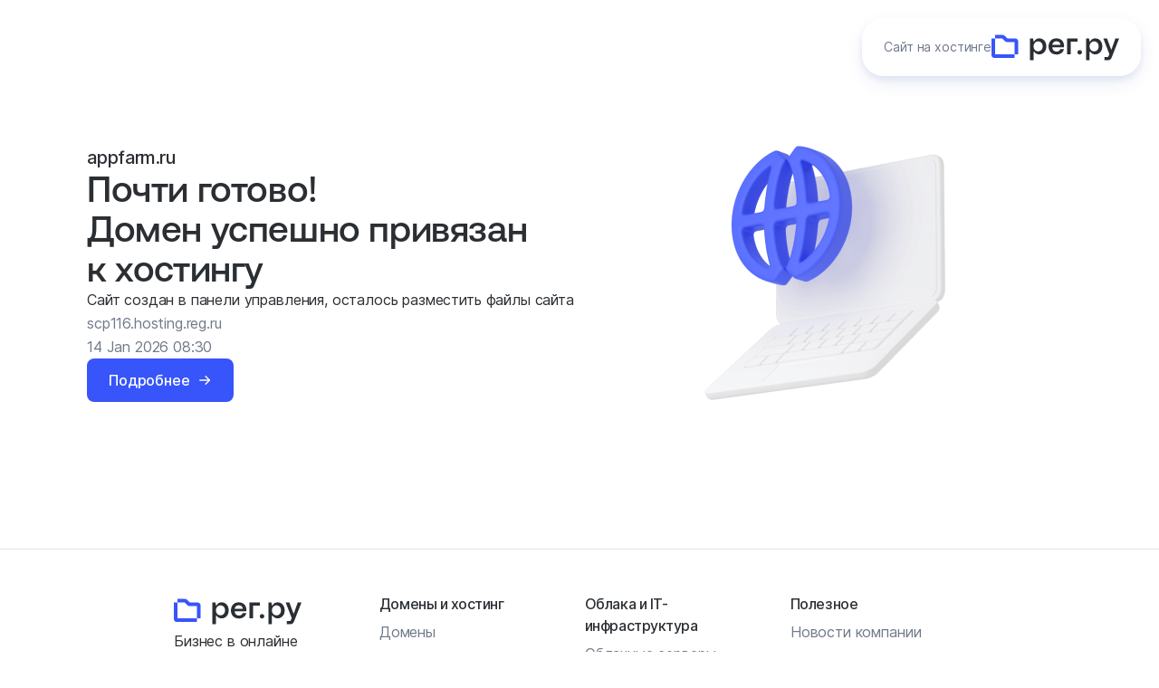

--- FILE ---
content_type: text/html
request_url: http://appfarm.ru/cgi-sys/defaultwebpage.cgi
body_size: 130401
content:
<!doctype html>
<html lang="ru" data-panel-url="https://scp116.hosting.reg.ru:2083">
    <head>
        <meta charset="UTF-8">
        <meta name="viewport" content="width=device-width,initial-scale=1">
        <meta name="robots" content="noindex">
        <title>Почти готово! Домен успешно привязан к хостингу</title>
        <style media="all">
            /*!*************************************************************************************************************************************************************************************************!*\
  !*** css ./node_modules/css-loader/index.js??clonedRuleSet-6.use[1]!./node_modules/postcss-loader/src/index.js!./node_modules/less-loader/dist/cjs.js!./bem/blocks.adaptive/b-page/b-page.less ***!
  \*************************************************************************************************************************************************************************************************/.b-page{display:flex;width:100%;min-width:320px;height:100%;flex-direction:column;padding:62px 0 0;margin:0;background:#fff;color:#2b2f33;font:12px Inter,Arial,Helvetica Neue,Helvetica,FreeSans,sans-serif;-webkit-tap-highlight-color:transparent}@media (max-width:1023px){.b-page{-webkit-text-size-adjust:100%;-ms-text-size-adjust:100%;text-size-adjust:100%}}@media (min-width:1024px){.b-page{overflow-x:hidden}}.b-page_type_parking{min-height:100vh}.b-page_type_error-page{padding:0}@media (max-width:1023px){.b-page_menu-addition_added{padding:120px 0 0}}@media (min-width:1024px){.b-page_menu-addition_added{padding-top:0}}.b-page_menu-addition_added-active{padding-top:120px}@media (min-width:1024px){.b-page,.b-page_menu-addition_added-active{padding-top:0}.b-page{min-width:996px}.b-page_notify-browser_visible{padding-top:54px}}.b-page_submenu_opened{overflow:hidden}@media (min-width:1024px){.b-page_submenu_opened{overflow:visible}}.b-page_mobile-overflow_hidden{overflow:hidden}@media (min-width:1024px){.b-page_mobile-overflow_hidden{overflow:visible}}.ie .b-page{display:block}.b-page__footer-down{overflow:hidden;flex:1 0 auto}.ie .b-page__footer-down{min-height:100%}@media (min-width:1024px){.b-page__footer-down{overflow:visible}}.b-page__footer-down_overflow_visible{overflow:visible}.b-page__footer-hide .b-page__footer-down-content{padding-bottom:0}.b-page__footer-hide .b-footer{display:none}.b-page__content-wrapper{margin:0 auto}.b-page__content-wrapper_style_indent{padding-right:24px;padding-left:24px}.b-page__content-wrapper_style_indent_new{padding-right:48px;padding-left:48px}@media (min-width:1024px){.b-page__content-wrapper{width:996px}.b-page__content-wrapper_style_indent{padding-right:0;padding-left:0}}@media (min-width:1024px){.b-page__content-wrapper_type_hosting-static{width:800px}}.b-page__addition{min-height:60px;padding:60px 0 0;list-style-type:none}@media (min-width:1024px){.b-page__addition{padding:0;margin:0 -15px 0 0}}.b-page__addition-wrapper{min-width:320px;padding:0;background-color:#f2f4f7}@media (min-width:1024px){.b-page__addition-wrapper{min-width:996px}}.b-page__addition-title{float:left;font:700 20px/30px Inter,Arial,Helvetica Neue,Helvetica,FreeSans,sans-serif;line-height:58px}.b-page__addition-title-link{text-decoration:none}.b-page__addition-title-link:hover{text-decoration:underline}.b-page__addition-title .b-title{display:inline}.b-page__addition-item{position:relative;padding-right:15px;padding-left:15px;float:right}.b-page__addition-item_padding_double{padding-left:60px}.b-page__addition-link{color:#2b2f33;font:15px/60px Inter,Arial,Helvetica Neue,Helvetica,FreeSans,sans-serif;text-decoration:none;-webkit-text-size-adjust:100%;-ms-text-size-adjust:100%;text-size-adjust:100%}.b-page__addition-link:link{cursor:pointer}.b-page__addition-link:link:hover{color:#747474;text-decoration:underline}.b-page__addition:after{display:block;clear:both;content:""}.b-page__addition .b-icon{vertical-align:middle}.b-page__addition .b-triangle{width:0;height:0;border-color:#2b2f33 transparent currentcolor;border-style:solid solid none;border-width:4px 4px 0;display:inline-block;vertical-align:middle}.b-page__anno-container{z-index:auto}.b-page_overflow_visible{overflow:visible}@media (min-width:1024px){.b-page_overflow_visible{overflow:visible}}

/*!**********************************************************************************************************************************************************************************************!*\
  !*** css ./node_modules/css-loader/index.js??clonedRuleSet-6.use[1]!./node_modules/postcss-loader/src/index.js!./node_modules/less-loader/dist/cjs.js!./bem/blocks.guide/b-text/b-text.less ***!
  \**********************************************************************************************************************************************************************************************/.b-text{padding:0;color:#364364;font:15px/24px Inter,Arial,Helvetica Neue,Helvetica,FreeSans,sans-serif;margin:0 0 24px}.b-text.b-text_margin_top{margin-top:24px}.b-text_size_giant{font:72px/84px Inter,Arial,Helvetica Neue,Helvetica,FreeSans,sans-serif;margin-bottom:84px}.b-text_size_giant.b-text_margin_top{margin-top:84px}.b-text_size_giant-compact{font:72px/78px Inter,Arial,Helvetica Neue,Helvetica,FreeSans,sans-serif;margin-bottom:84px}.b-text_size_giant-compact.b-text_margin_top{margin-top:84px}.b-text_size_huge{font:48px/60px Inter,Arial,Helvetica Neue,Helvetica,FreeSans,sans-serif;margin-bottom:60px}.b-text_size_huge.b-text_margin_top{margin-top:60px}.b-text_size_huge-compact{font:48px/54px Inter,Arial,Helvetica Neue,Helvetica,FreeSans,sans-serif;margin-bottom:60px}.b-text_size_huge-compact.b-text_margin_top{margin-top:60px}.b-text_size_big{font:32px/42px Inter,Arial,Helvetica Neue,Helvetica,FreeSans,sans-serif;margin-bottom:42px}.b-text_size_big.b-text_margin_top{margin-top:42px}.b-text_size_big-compact{font:32px/36px Inter,Arial,Helvetica Neue,Helvetica,FreeSans,sans-serif;margin-bottom:42px}.b-text_size_big-compact.b-text_margin_top{margin-top:42px}.b-text_size_large{font:24px/36px Inter,Arial,Helvetica Neue,Helvetica,FreeSans,sans-serif;margin-bottom:36px}.b-text_size_large.b-text_margin_top{margin-top:36px}.b-text_size_large-compact{font:24px/30px Inter,Arial,Helvetica Neue,Helvetica,FreeSans,sans-serif;margin-bottom:36px}.b-text_size_large-compact.b-text_margin_top{margin-top:36px}.b-text_size_medium{font:20px/30px Inter,Arial,Helvetica Neue,Helvetica,FreeSans,sans-serif;margin-bottom:30px}.b-text_size_medium.b-text_margin_top{margin-top:30px}.b-text_size_medium-compact{font:20px/24px Inter,Arial,Helvetica Neue,Helvetica,FreeSans,sans-serif;margin-bottom:30px}.b-text_size_medium-compact.b-text_margin_top{margin-top:30px}.b-text_size_normal{font:15px/24px Inter,Arial,Helvetica Neue,Helvetica,FreeSans,sans-serif;margin-bottom:24px}.b-text_size_normal.b-text_margin_top{margin-top:24px}.b-text_size_normal-compact{font:15px/18px Inter,Arial,Helvetica Neue,Helvetica,FreeSans,sans-serif;margin-bottom:24px}.b-text_size_normal-compact.b-text_margin_top{margin-top:24px}.b-text_size_small{font:12px/18px Inter,Arial,Helvetica Neue,Helvetica,FreeSans,sans-serif;margin-bottom:18px}.b-text_size_small.b-text_margin_top{margin-top:18px}.b-text_size_small-compact{font:12px/12px Inter,Arial,Helvetica Neue,Helvetica,FreeSans,sans-serif;margin-bottom:18px}.b-text_size_small-compact.b-text_margin_top{margin-top:18px}.b-text_margin_none{margin:0}html:not(.is_adaptive) .b-text_size_giant\@desktop{font:72px/84px Inter,Arial,Helvetica Neue,Helvetica,FreeSans,sans-serif;margin-bottom:84px}html:not(.is_adaptive) .b-text_size_giant\@desktop.b-text_margin_top{margin-top:84px}html:not(.is_adaptive) .b-text_size_giant-compact\@desktop{font:72px/78px Inter,Arial,Helvetica Neue,Helvetica,FreeSans,sans-serif;margin-bottom:84px}html:not(.is_adaptive) .b-text_size_giant-compact\@desktop.b-text_margin_top{margin-top:84px}html:not(.is_adaptive) .b-text_size_huge\@desktop{font:48px/60px Inter,Arial,Helvetica Neue,Helvetica,FreeSans,sans-serif;margin-bottom:60px}html:not(.is_adaptive) .b-text_size_huge\@desktop.b-text_margin_top{margin-top:60px}html:not(.is_adaptive) .b-text_size_huge-compact\@desktop{font:48px/54px Inter,Arial,Helvetica Neue,Helvetica,FreeSans,sans-serif;margin-bottom:60px}html:not(.is_adaptive) .b-text_size_huge-compact\@desktop.b-text_margin_top{margin-top:60px}html:not(.is_adaptive) .b-text_size_big\@desktop{font:32px/42px Inter,Arial,Helvetica Neue,Helvetica,FreeSans,sans-serif;margin-bottom:42px}html:not(.is_adaptive) .b-text_size_big\@desktop.b-text_margin_top{margin-top:42px}html:not(.is_adaptive) .b-text_size_big-compact\@desktop{font:32px/36px Inter,Arial,Helvetica Neue,Helvetica,FreeSans,sans-serif;margin-bottom:42px}html:not(.is_adaptive) .b-text_size_big-compact\@desktop.b-text_margin_top{margin-top:42px}html:not(.is_adaptive) .b-text_size_large\@desktop{font:24px/36px Inter,Arial,Helvetica Neue,Helvetica,FreeSans,sans-serif;margin-bottom:36px}html:not(.is_adaptive) .b-text_size_large\@desktop.b-text_margin_top{margin-top:36px}html:not(.is_adaptive) .b-text_size_large-compact\@desktop{font:24px/30px Inter,Arial,Helvetica Neue,Helvetica,FreeSans,sans-serif;margin-bottom:36px}html:not(.is_adaptive) .b-text_size_large-compact\@desktop.b-text_margin_top{margin-top:36px}html:not(.is_adaptive) .b-text_size_medium\@desktop{font:20px/30px Inter,Arial,Helvetica Neue,Helvetica,FreeSans,sans-serif;margin-bottom:30px}html:not(.is_adaptive) .b-text_size_medium\@desktop.b-text_margin_top{margin-top:30px}html:not(.is_adaptive) .b-text_size_medium-compact\@desktop{font:20px/24px Inter,Arial,Helvetica Neue,Helvetica,FreeSans,sans-serif;margin-bottom:30px}html:not(.is_adaptive) .b-text_size_medium-compact\@desktop.b-text_margin_top{margin-top:30px}html:not(.is_adaptive) .b-text_size_normal\@desktop{font:15px/24px Inter,Arial,Helvetica Neue,Helvetica,FreeSans,sans-serif;margin-bottom:24px}html:not(.is_adaptive) .b-text_size_normal\@desktop.b-text_margin_top{margin-top:24px}html:not(.is_adaptive) .b-text_size_normal-compact\@desktop{font:15px/18px Inter,Arial,Helvetica Neue,Helvetica,FreeSans,sans-serif;margin-bottom:24px}html:not(.is_adaptive) .b-text_size_normal-compact\@desktop.b-text_margin_top{margin-top:24px}html:not(.is_adaptive) .b-text_size_small\@desktop{font:12px/18px Inter,Arial,Helvetica Neue,Helvetica,FreeSans,sans-serif;margin-bottom:18px}html:not(.is_adaptive) .b-text_size_small\@desktop.b-text_margin_top{margin-top:18px}html:not(.is_adaptive) .b-text_size_small-compact\@desktop{font:12px/12px Inter,Arial,Helvetica Neue,Helvetica,FreeSans,sans-serif;margin-bottom:18px}html:not(.is_adaptive) .b-text_size_small-compact\@desktop.b-text_margin_top{margin-top:18px}html:not(.is_adaptive) .b-text_margin_none\@desktop{margin:0}@media (min-width:1024px){.is_adaptive .b-text_size_giant\@desktop{font:72px/84px Inter,Arial,Helvetica Neue,Helvetica,FreeSans,sans-serif;margin-bottom:84px}.is_adaptive .b-text_size_giant\@desktop.b-text_margin_top{margin-top:84px}.is_adaptive .b-text_size_giant-compact\@desktop{font:72px/78px Inter,Arial,Helvetica Neue,Helvetica,FreeSans,sans-serif;margin-bottom:84px}.is_adaptive .b-text_size_giant-compact\@desktop.b-text_margin_top{margin-top:84px}.is_adaptive .b-text_size_huge\@desktop{font:48px/60px Inter,Arial,Helvetica Neue,Helvetica,FreeSans,sans-serif;margin-bottom:60px}.is_adaptive .b-text_size_huge\@desktop.b-text_margin_top{margin-top:60px}.is_adaptive .b-text_size_huge-compact\@desktop{font:48px/54px Inter,Arial,Helvetica Neue,Helvetica,FreeSans,sans-serif;margin-bottom:60px}.is_adaptive .b-text_size_huge-compact\@desktop.b-text_margin_top{margin-top:60px}.is_adaptive .b-text_size_big\@desktop{font:32px/42px Inter,Arial,Helvetica Neue,Helvetica,FreeSans,sans-serif;margin-bottom:42px}.is_adaptive .b-text_size_big\@desktop.b-text_margin_top{margin-top:42px}.is_adaptive .b-text_size_big-compact\@desktop{font:32px/36px Inter,Arial,Helvetica Neue,Helvetica,FreeSans,sans-serif;margin-bottom:42px}.is_adaptive .b-text_size_big-compact\@desktop.b-text_margin_top{margin-top:42px}.is_adaptive .b-text_size_large\@desktop{font:24px/36px Inter,Arial,Helvetica Neue,Helvetica,FreeSans,sans-serif;margin-bottom:36px}.is_adaptive .b-text_size_large\@desktop.b-text_margin_top{margin-top:36px}.is_adaptive .b-text_size_large-compact\@desktop{font:24px/30px Inter,Arial,Helvetica Neue,Helvetica,FreeSans,sans-serif;margin-bottom:36px}.is_adaptive .b-text_size_large-compact\@desktop.b-text_margin_top{margin-top:36px}.is_adaptive .b-text_size_medium\@desktop{font:20px/30px Inter,Arial,Helvetica Neue,Helvetica,FreeSans,sans-serif;margin-bottom:30px}.is_adaptive .b-text_size_medium\@desktop.b-text_margin_top{margin-top:30px}.is_adaptive .b-text_size_medium-compact\@desktop{font:20px/24px Inter,Arial,Helvetica Neue,Helvetica,FreeSans,sans-serif;margin-bottom:30px}.is_adaptive .b-text_size_medium-compact\@desktop.b-text_margin_top{margin-top:30px}.is_adaptive .b-text_size_normal\@desktop{font:15px/24px Inter,Arial,Helvetica Neue,Helvetica,FreeSans,sans-serif;margin-bottom:24px}.is_adaptive .b-text_size_normal\@desktop.b-text_margin_top{margin-top:24px}.is_adaptive .b-text_size_normal-compact\@desktop{font:15px/18px Inter,Arial,Helvetica Neue,Helvetica,FreeSans,sans-serif;margin-bottom:24px}.is_adaptive .b-text_size_normal-compact\@desktop.b-text_margin_top{margin-top:24px}.is_adaptive .b-text_size_small\@desktop{font:12px/18px Inter,Arial,Helvetica Neue,Helvetica,FreeSans,sans-serif;margin-bottom:18px}.is_adaptive .b-text_size_small\@desktop.b-text_margin_top{margin-top:18px}.is_adaptive .b-text_size_small-compact\@desktop{font:12px/12px Inter,Arial,Helvetica Neue,Helvetica,FreeSans,sans-serif;margin-bottom:18px}.is_adaptive .b-text_size_small-compact\@desktop.b-text_margin_top{margin-top:18px}.is_adaptive .b-text_margin_none\@desktop{margin:0}}@media (min-width:420px) and (max-width:767px){.is_adaptive .b-text_size_giant\@md-420{font:72px/84px Inter,Arial,Helvetica Neue,Helvetica,FreeSans,sans-serif;margin-bottom:84px}.is_adaptive .b-text_size_giant\@md-420.b-text_margin_top{margin-top:84px}.is_adaptive .b-text_size_giant-compact\@md-420{font:72px/78px Inter,Arial,Helvetica Neue,Helvetica,FreeSans,sans-serif;margin-bottom:84px}.is_adaptive .b-text_size_giant-compact\@md-420.b-text_margin_top{margin-top:84px}.is_adaptive .b-text_size_huge\@md-420{font:48px/60px Inter,Arial,Helvetica Neue,Helvetica,FreeSans,sans-serif;margin-bottom:60px}.is_adaptive .b-text_size_huge\@md-420.b-text_margin_top{margin-top:60px}.is_adaptive .b-text_size_huge-compact\@md-420{font:48px/54px Inter,Arial,Helvetica Neue,Helvetica,FreeSans,sans-serif;margin-bottom:60px}.is_adaptive .b-text_size_huge-compact\@md-420.b-text_margin_top{margin-top:60px}.is_adaptive .b-text_size_big\@md-420{font:32px/42px Inter,Arial,Helvetica Neue,Helvetica,FreeSans,sans-serif;margin-bottom:42px}.is_adaptive .b-text_size_big\@md-420.b-text_margin_top{margin-top:42px}.is_adaptive .b-text_size_big-compact\@md-420{font:32px/36px Inter,Arial,Helvetica Neue,Helvetica,FreeSans,sans-serif;margin-bottom:42px}.is_adaptive .b-text_size_big-compact\@md-420.b-text_margin_top{margin-top:42px}.is_adaptive .b-text_size_large\@md-420{font:24px/36px Inter,Arial,Helvetica Neue,Helvetica,FreeSans,sans-serif;margin-bottom:36px}.is_adaptive .b-text_size_large\@md-420.b-text_margin_top{margin-top:36px}.is_adaptive .b-text_size_large-compact\@md-420{font:24px/30px Inter,Arial,Helvetica Neue,Helvetica,FreeSans,sans-serif;margin-bottom:36px}.is_adaptive .b-text_size_large-compact\@md-420.b-text_margin_top{margin-top:36px}.is_adaptive .b-text_size_medium\@md-420{font:20px/30px Inter,Arial,Helvetica Neue,Helvetica,FreeSans,sans-serif;margin-bottom:30px}.is_adaptive .b-text_size_medium\@md-420.b-text_margin_top{margin-top:30px}.is_adaptive .b-text_size_medium-compact\@md-420{font:20px/24px Inter,Arial,Helvetica Neue,Helvetica,FreeSans,sans-serif;margin-bottom:30px}.is_adaptive .b-text_size_medium-compact\@md-420.b-text_margin_top{margin-top:30px}.is_adaptive .b-text_size_normal\@md-420{font:15px/24px Inter,Arial,Helvetica Neue,Helvetica,FreeSans,sans-serif;margin-bottom:24px}.is_adaptive .b-text_size_normal\@md-420.b-text_margin_top{margin-top:24px}.is_adaptive .b-text_size_normal-compact\@md-420{font:15px/18px Inter,Arial,Helvetica Neue,Helvetica,FreeSans,sans-serif;margin-bottom:24px}.is_adaptive .b-text_size_normal-compact\@md-420.b-text_margin_top{margin-top:24px}.is_adaptive .b-text_size_small\@md-420{font:12px/18px Inter,Arial,Helvetica Neue,Helvetica,FreeSans,sans-serif;margin-bottom:18px}.is_adaptive .b-text_size_small\@md-420.b-text_margin_top{margin-top:18px}.is_adaptive .b-text_size_small-compact\@md-420{font:12px/12px Inter,Arial,Helvetica Neue,Helvetica,FreeSans,sans-serif;margin-bottom:18px}.is_adaptive .b-text_size_small-compact\@md-420.b-text_margin_top{margin-top:18px}.is_adaptive .b-text_margin_none\@md-420{margin:0}}@media (min-width:767px) and (max-width:1023px){.is_adaptive .b-text_size_giant\@lg{font:72px/84px Inter,Arial,Helvetica Neue,Helvetica,FreeSans,sans-serif;margin-bottom:84px}.is_adaptive .b-text_size_giant\@lg.b-text_margin_top{margin-top:84px}.is_adaptive .b-text_size_giant-compact\@lg{font:72px/78px Inter,Arial,Helvetica Neue,Helvetica,FreeSans,sans-serif;margin-bottom:84px}.is_adaptive .b-text_size_giant-compact\@lg.b-text_margin_top{margin-top:84px}.is_adaptive .b-text_size_huge\@lg{font:48px/60px Inter,Arial,Helvetica Neue,Helvetica,FreeSans,sans-serif;margin-bottom:60px}.is_adaptive .b-text_size_huge\@lg.b-text_margin_top{margin-top:60px}.is_adaptive .b-text_size_huge-compact\@lg{font:48px/54px Inter,Arial,Helvetica Neue,Helvetica,FreeSans,sans-serif;margin-bottom:60px}.is_adaptive .b-text_size_huge-compact\@lg.b-text_margin_top{margin-top:60px}.is_adaptive .b-text_size_big\@lg{font:32px/42px Inter,Arial,Helvetica Neue,Helvetica,FreeSans,sans-serif;margin-bottom:42px}.is_adaptive .b-text_size_big\@lg.b-text_margin_top{margin-top:42px}.is_adaptive .b-text_size_big-compact\@lg{font:32px/36px Inter,Arial,Helvetica Neue,Helvetica,FreeSans,sans-serif;margin-bottom:42px}.is_adaptive .b-text_size_big-compact\@lg.b-text_margin_top{margin-top:42px}.is_adaptive .b-text_size_large\@lg{font:24px/36px Inter,Arial,Helvetica Neue,Helvetica,FreeSans,sans-serif;margin-bottom:36px}.is_adaptive .b-text_size_large\@lg.b-text_margin_top{margin-top:36px}.is_adaptive .b-text_size_large-compact\@lg{font:24px/30px Inter,Arial,Helvetica Neue,Helvetica,FreeSans,sans-serif;margin-bottom:36px}.is_adaptive .b-text_size_large-compact\@lg.b-text_margin_top{margin-top:36px}.is_adaptive .b-text_size_medium\@lg{font:20px/30px Inter,Arial,Helvetica Neue,Helvetica,FreeSans,sans-serif;margin-bottom:30px}.is_adaptive .b-text_size_medium\@lg.b-text_margin_top{margin-top:30px}.is_adaptive .b-text_size_medium-compact\@lg{font:20px/24px Inter,Arial,Helvetica Neue,Helvetica,FreeSans,sans-serif;margin-bottom:30px}.is_adaptive .b-text_size_medium-compact\@lg.b-text_margin_top{margin-top:30px}.is_adaptive .b-text_size_normal\@lg{font:15px/24px Inter,Arial,Helvetica Neue,Helvetica,FreeSans,sans-serif;margin-bottom:24px}.is_adaptive .b-text_size_normal\@lg.b-text_margin_top{margin-top:24px}.is_adaptive .b-text_size_normal-compact\@lg{font:15px/18px Inter,Arial,Helvetica Neue,Helvetica,FreeSans,sans-serif;margin-bottom:24px}.is_adaptive .b-text_size_normal-compact\@lg.b-text_margin_top{margin-top:24px}.is_adaptive .b-text_size_small\@lg{font:12px/18px Inter,Arial,Helvetica Neue,Helvetica,FreeSans,sans-serif;margin-bottom:18px}.is_adaptive .b-text_size_small\@lg.b-text_margin_top{margin-top:18px}.is_adaptive .b-text_size_small-compact\@lg{font:12px/12px Inter,Arial,Helvetica Neue,Helvetica,FreeSans,sans-serif;margin-bottom:18px}.is_adaptive .b-text_size_small-compact\@lg.b-text_margin_top{margin-top:18px}.is_adaptive .b-text_margin_none\@lg{margin:0}}.b-text_color_invert{color:#fff}.b-text_color_minor{color:#b7c0cf}.b-text_color_minor_darker{color:#94a0b6}.b-text_color_error{color:#f97878}.b-text_color_inherit{color:inherit}.b-text_color_bg-yellow{padding:0 0 3px 5px;background:#fff5df}.b-text_color_tooltip{color:#ff6e00}.b-text__promotions_description{font:15px/24px Inter,Arial,Helvetica Neue,Helvetica,FreeSans,sans-serif}html:not(.is_adaptive) .b-text__promotions_description{font:18px/28px Inter,Arial,Helvetica Neue,Helvetica,FreeSans,sans-serif}@media (min-width:1024px){.is_adaptive .b-text__promotions_description{font:18px/28px Inter,Arial,Helvetica Neue,Helvetica,FreeSans,sans-serif}}

/*!**********************************************************************************************************************************************************************************************!*\
  !*** css ./node_modules/css-loader/index.js??clonedRuleSet-6.use[1]!./node_modules/postcss-loader/src/index.js!./node_modules/less-loader/dist/cjs.js!./bem/blocks.guide/b-link/b-link.less ***!
  \**********************************************************************************************************************************************************************************************/.b-link{padding:0;margin:0;border:0;background:none;cursor:pointer}.b-link,.b-link:link{color:#1d9ef9;text-decoration:underline}.b-link:active{color:#64bfff}.b-link:visited{color:#a52cae}.b-link:hover{color:#64bfff}.b-link:hover,.b-link_hover_nover:hover{text-decoration:none}.b-link_style_text,.b-link_style_text:link{color:#667695;text-decoration:none}.b-link_style_text:active{color:#939eb5}.b-link_style_text:visited{color:#667695}.b-link_style_text:hover{color:#939eb5;text-decoration:underline}.b-link_style_text-dark,.b-link_style_text-dark:link{color:#364364;text-decoration:none}.b-link_style_text-dark:active{color:#3a476b}.b-link_style_text-dark:visited{color:#364364}.b-link_style_text-dark:hover{color:#3f4e75;text-decoration:underline}.b-link_style_external{background-image:url("data:image/svg+xml;charset=utf-8,%3Csvg xmlns='http://www.w3.org/2000/svg' width='5.892' height='5.845'%3E%3Cpath fill='%23515151' d='M1.635 0L3.45 1.803 0 5.228l.622.617 3.45-3.425 1.82 1.805V0z'/%3E%3C/svg%3E");background-repeat:no-repeat;padding-right:9px;background-position:100% 25%}.b-link_style_action{border-bottom:1px dotted #1d9ef9;text-decoration:none!important}.b-link_style_action.b-link_style_text{border-bottom:1px dotted #667695}.b-link_style_action:hover{border-bottom:1px dotted transparent}.b-link_hover_invert:link{text-decoration:none}.b-link_hover_invert:hover{text-decoration:underline}.b-link_hover_none:hover,.b-link_hover_none:link{text-decoration:none}

/*!************************************************************************************************************************************************************************************************!*\
  !*** css ./node_modules/css-loader/index.js??clonedRuleSet-6.use[1]!./node_modules/postcss-loader/src/index.js!./node_modules/less-loader/dist/cjs.js!./bem/blocks.guide/b-title/b-title.less ***!
  \************************************************************************************************************************************************************************************************/.b-title{display:block;margin:0 0 24px;color:#364364;font-weight:700;font-family:Inter,Arial,Helvetica Neue,Helvetica,FreeSans,sans-serif}.b-title_size_giant{font:700 72px/84px Inter,Arial,Helvetica Neue,Helvetica,FreeSans,sans-serif;margin-bottom:72px}.b-title_size_giant.b-title_margin_top{margin-top:120px}.b-title_size_giant-compact{font:700 72px/78px Inter,Arial,Helvetica Neue,Helvetica,FreeSans,sans-serif;margin-bottom:36px}.b-title_size_giant-compact.b-title_margin_top{margin-top:60px}.b-title_size_huge{font:700 48px/60px Inter,Arial,Helvetica Neue,Helvetica,FreeSans,sans-serif;margin-bottom:48px}.b-title_size_huge.b-title_margin_top{margin-top:96px}.b-title_size_huge-compact{font:700 48px/54px Inter,Arial,Helvetica Neue,Helvetica,FreeSans,sans-serif;margin-bottom:24px}.b-title_size_huge-compact.b-title_margin_top{margin-top:48px}.b-title_size_big{font:700 32px/42px Inter,Arial,Helvetica Neue,Helvetica,FreeSans,sans-serif;margin-bottom:24px}.b-title_size_big.b-title_margin_top{margin-top:48px}.b-title_size_big-compact{font:700 32px/36px Inter,Arial,Helvetica Neue,Helvetica,FreeSans,sans-serif;margin-bottom:12px}.b-title_size_big-compact.b-title_margin_top{margin-top:24px}.b-title_size_large{font:700 24px/36px Inter,Arial,Helvetica Neue,Helvetica,FreeSans,sans-serif;margin-bottom:24px}.b-title_size_large.b-title_margin_top{margin-top:36px}.b-title_size_large-compact{font:700 24px/30px Inter,Arial,Helvetica Neue,Helvetica,FreeSans,sans-serif;margin-bottom:12px}.b-title_size_large-compact.b-title_margin_top{margin-top:18px}.b-title_size_medium{font:700 20px/30px Inter,Arial,Helvetica Neue,Helvetica,FreeSans,sans-serif;margin-bottom:24px}.b-title_size_medium.b-title_margin_top{margin-top:36px}.b-title_size_medium-compact{font:700 20px/24px Inter,Arial,Helvetica Neue,Helvetica,FreeSans,sans-serif;margin-bottom:12px}.b-title_size_medium-compact.b-title_margin_top{margin-top:18px}.b-title_size_normal{font:700 15px/24px Inter,Arial,Helvetica Neue,Helvetica,FreeSans,sans-serif;margin-bottom:24px}.b-title_size_normal.b-title_margin_top{margin-top:24px}.b-title_size_normal-compact{font:700 15px/18px Inter,Arial,Helvetica Neue,Helvetica,FreeSans,sans-serif;margin-bottom:12px}.b-title_size_normal-compact.b-title_margin_top{margin-top:12px}.b-title_size_small{font:700 12px/18px Inter,Arial,Helvetica Neue,Helvetica,FreeSans,sans-serif;margin-bottom:12px}.b-title_size_small.b-title_margin_top{margin-top:12px}.b-title_size_small-compact{font:700 12px/12px Inter,Arial,Helvetica Neue,Helvetica,FreeSans,sans-serif;margin-bottom:6px}.b-title_size_small-compact.b-title_margin_top{margin-top:6px}.b-title_margin_none{margin:0}html:not(.is_adaptive) .b-title_size_giant\@desktop{font:700 72px/84px Inter,Arial,Helvetica Neue,Helvetica,FreeSans,sans-serif;margin-bottom:72px}html:not(.is_adaptive) .b-title_size_giant\@desktop.b-title_margin_top{margin-top:120px}html:not(.is_adaptive) .b-title_size_giant-compact\@desktop{font:700 72px/78px Inter,Arial,Helvetica Neue,Helvetica,FreeSans,sans-serif;margin-bottom:36px}html:not(.is_adaptive) .b-title_size_giant-compact\@desktop.b-title_margin_top{margin-top:60px}html:not(.is_adaptive) .b-title_size_huge\@desktop{font:700 48px/60px Inter,Arial,Helvetica Neue,Helvetica,FreeSans,sans-serif;margin-bottom:48px}html:not(.is_adaptive) .b-title_size_huge\@desktop.b-title_margin_top{margin-top:96px}html:not(.is_adaptive) .b-title_size_huge-compact\@desktop{font:700 48px/54px Inter,Arial,Helvetica Neue,Helvetica,FreeSans,sans-serif;margin-bottom:24px}html:not(.is_adaptive) .b-title_size_huge-compact\@desktop.b-title_margin_top{margin-top:48px}html:not(.is_adaptive) .b-title_size_big\@desktop{font:700 32px/42px Inter,Arial,Helvetica Neue,Helvetica,FreeSans,sans-serif;margin-bottom:24px}html:not(.is_adaptive) .b-title_size_big\@desktop.b-title_margin_top{margin-top:48px}html:not(.is_adaptive) .b-title_size_big-compact\@desktop{font:700 32px/36px Inter,Arial,Helvetica Neue,Helvetica,FreeSans,sans-serif;margin-bottom:12px}html:not(.is_adaptive) .b-title_size_big-compact\@desktop.b-title_margin_top{margin-top:24px}html:not(.is_adaptive) .b-title_size_large\@desktop{font:700 24px/36px Inter,Arial,Helvetica Neue,Helvetica,FreeSans,sans-serif;margin-bottom:24px}html:not(.is_adaptive) .b-title_size_large\@desktop.b-title_margin_top{margin-top:36px}html:not(.is_adaptive) .b-title_size_large-compact\@desktop{font:700 24px/30px Inter,Arial,Helvetica Neue,Helvetica,FreeSans,sans-serif;margin-bottom:12px}html:not(.is_adaptive) .b-title_size_large-compact\@desktop.b-title_margin_top{margin-top:18px}html:not(.is_adaptive) .b-title_size_medium\@desktop{font:700 20px/30px Inter,Arial,Helvetica Neue,Helvetica,FreeSans,sans-serif;margin-bottom:24px}html:not(.is_adaptive) .b-title_size_medium\@desktop.b-title_margin_top{margin-top:36px}html:not(.is_adaptive) .b-title_size_medium-compact\@desktop{font:700 20px/24px Inter,Arial,Helvetica Neue,Helvetica,FreeSans,sans-serif;margin-bottom:12px}html:not(.is_adaptive) .b-title_size_medium-compact\@desktop.b-title_margin_top{margin-top:18px}html:not(.is_adaptive) .b-title_size_normal\@desktop{font:700 15px/24px Inter,Arial,Helvetica Neue,Helvetica,FreeSans,sans-serif;margin-bottom:24px}html:not(.is_adaptive) .b-title_size_normal\@desktop.b-title_margin_top{margin-top:24px}html:not(.is_adaptive) .b-title_size_normal-compact\@desktop{font:700 15px/18px Inter,Arial,Helvetica Neue,Helvetica,FreeSans,sans-serif;margin-bottom:12px}html:not(.is_adaptive) .b-title_size_normal-compact\@desktop.b-title_margin_top{margin-top:12px}html:not(.is_adaptive) .b-title_size_small\@desktop{font:700 12px/18px Inter,Arial,Helvetica Neue,Helvetica,FreeSans,sans-serif;margin-bottom:12px}html:not(.is_adaptive) .b-title_size_small\@desktop.b-title_margin_top{margin-top:12px}html:not(.is_adaptive) .b-title_size_small-compact\@desktop{font:700 12px/12px Inter,Arial,Helvetica Neue,Helvetica,FreeSans,sans-serif;margin-bottom:6px}html:not(.is_adaptive) .b-title_size_small-compact\@desktop.b-title_margin_top{margin-top:6px}html:not(.is_adaptive) .b-title_margin_none\@desktop{margin:0}@media (min-width:1024px){.is_adaptive .b-title_size_giant\@desktop{font:700 72px/84px Inter,Arial,Helvetica Neue,Helvetica,FreeSans,sans-serif;margin-bottom:72px}.is_adaptive .b-title_size_giant\@desktop.b-title_margin_top{margin-top:120px}.is_adaptive .b-title_size_giant-compact\@desktop{font:700 72px/78px Inter,Arial,Helvetica Neue,Helvetica,FreeSans,sans-serif;margin-bottom:36px}.is_adaptive .b-title_size_giant-compact\@desktop.b-title_margin_top{margin-top:60px}.is_adaptive .b-title_size_huge\@desktop{font:700 48px/60px Inter,Arial,Helvetica Neue,Helvetica,FreeSans,sans-serif;margin-bottom:48px}.is_adaptive .b-title_size_huge\@desktop.b-title_margin_top{margin-top:96px}.is_adaptive .b-title_size_huge-compact\@desktop{font:700 48px/54px Inter,Arial,Helvetica Neue,Helvetica,FreeSans,sans-serif;margin-bottom:24px}.is_adaptive .b-title_size_huge-compact\@desktop.b-title_margin_top{margin-top:48px}.is_adaptive .b-title_size_big\@desktop{font:700 32px/42px Inter,Arial,Helvetica Neue,Helvetica,FreeSans,sans-serif;margin-bottom:24px}.is_adaptive .b-title_size_big\@desktop.b-title_margin_top{margin-top:48px}.is_adaptive .b-title_size_big-compact\@desktop{font:700 32px/36px Inter,Arial,Helvetica Neue,Helvetica,FreeSans,sans-serif;margin-bottom:12px}.is_adaptive .b-title_size_big-compact\@desktop.b-title_margin_top{margin-top:24px}.is_adaptive .b-title_size_large\@desktop{font:700 24px/36px Inter,Arial,Helvetica Neue,Helvetica,FreeSans,sans-serif;margin-bottom:24px}.is_adaptive .b-title_size_large\@desktop.b-title_margin_top{margin-top:36px}.is_adaptive .b-title_size_large-compact\@desktop{font:700 24px/30px Inter,Arial,Helvetica Neue,Helvetica,FreeSans,sans-serif;margin-bottom:12px}.is_adaptive .b-title_size_large-compact\@desktop.b-title_margin_top{margin-top:18px}.is_adaptive .b-title_size_medium\@desktop{font:700 20px/30px Inter,Arial,Helvetica Neue,Helvetica,FreeSans,sans-serif;margin-bottom:24px}.is_adaptive .b-title_size_medium\@desktop.b-title_margin_top{margin-top:36px}.is_adaptive .b-title_size_medium-compact\@desktop{font:700 20px/24px Inter,Arial,Helvetica Neue,Helvetica,FreeSans,sans-serif;margin-bottom:12px}.is_adaptive .b-title_size_medium-compact\@desktop.b-title_margin_top{margin-top:18px}.is_adaptive .b-title_size_normal\@desktop{font:700 15px/24px Inter,Arial,Helvetica Neue,Helvetica,FreeSans,sans-serif;margin-bottom:24px}.is_adaptive .b-title_size_normal\@desktop.b-title_margin_top{margin-top:24px}.is_adaptive .b-title_size_normal-compact\@desktop{font:700 15px/18px Inter,Arial,Helvetica Neue,Helvetica,FreeSans,sans-serif;margin-bottom:12px}.is_adaptive .b-title_size_normal-compact\@desktop.b-title_margin_top{margin-top:12px}.is_adaptive .b-title_size_small\@desktop{font:700 12px/18px Inter,Arial,Helvetica Neue,Helvetica,FreeSans,sans-serif;margin-bottom:12px}.is_adaptive .b-title_size_small\@desktop.b-title_margin_top{margin-top:12px}.is_adaptive .b-title_size_small-compact\@desktop{font:700 12px/12px Inter,Arial,Helvetica Neue,Helvetica,FreeSans,sans-serif;margin-bottom:6px}.is_adaptive .b-title_size_small-compact\@desktop.b-title_margin_top{margin-top:6px}.is_adaptive .b-title_margin_none\@desktop{margin:0}}@media (max-width:359px){.is_adaptive .b-title_size_giant\@xs{font:700 72px/84px Inter,Arial,Helvetica Neue,Helvetica,FreeSans,sans-serif;margin-bottom:72px}.is_adaptive .b-title_size_giant\@xs.b-title_margin_top{margin-top:120px}.is_adaptive .b-title_size_giant-compact\@xs{font:700 72px/78px Inter,Arial,Helvetica Neue,Helvetica,FreeSans,sans-serif;margin-bottom:36px}.is_adaptive .b-title_size_giant-compact\@xs.b-title_margin_top{margin-top:60px}.is_adaptive .b-title_size_huge\@xs{font:700 48px/60px Inter,Arial,Helvetica Neue,Helvetica,FreeSans,sans-serif;margin-bottom:48px}.is_adaptive .b-title_size_huge\@xs.b-title_margin_top{margin-top:96px}.is_adaptive .b-title_size_huge-compact\@xs{font:700 48px/54px Inter,Arial,Helvetica Neue,Helvetica,FreeSans,sans-serif;margin-bottom:24px}.is_adaptive .b-title_size_huge-compact\@xs.b-title_margin_top{margin-top:48px}.is_adaptive .b-title_size_big\@xs{font:700 32px/42px Inter,Arial,Helvetica Neue,Helvetica,FreeSans,sans-serif;margin-bottom:24px}.is_adaptive .b-title_size_big\@xs.b-title_margin_top{margin-top:48px}.is_adaptive .b-title_size_big-compact\@xs{font:700 32px/36px Inter,Arial,Helvetica Neue,Helvetica,FreeSans,sans-serif;margin-bottom:12px}.is_adaptive .b-title_size_big-compact\@xs.b-title_margin_top{margin-top:24px}.is_adaptive .b-title_size_large\@xs{font:700 24px/36px Inter,Arial,Helvetica Neue,Helvetica,FreeSans,sans-serif;margin-bottom:24px}.is_adaptive .b-title_size_large\@xs.b-title_margin_top{margin-top:36px}.is_adaptive .b-title_size_large-compact\@xs{font:700 24px/30px Inter,Arial,Helvetica Neue,Helvetica,FreeSans,sans-serif;margin-bottom:12px}.is_adaptive .b-title_size_large-compact\@xs.b-title_margin_top{margin-top:18px}.is_adaptive .b-title_size_medium\@xs{font:700 20px/30px Inter,Arial,Helvetica Neue,Helvetica,FreeSans,sans-serif;margin-bottom:24px}.is_adaptive .b-title_size_medium\@xs.b-title_margin_top{margin-top:36px}.is_adaptive .b-title_size_medium-compact\@xs{font:700 20px/24px Inter,Arial,Helvetica Neue,Helvetica,FreeSans,sans-serif;margin-bottom:12px}.is_adaptive .b-title_size_medium-compact\@xs.b-title_margin_top{margin-top:18px}.is_adaptive .b-title_size_normal\@xs{font:700 15px/24px Inter,Arial,Helvetica Neue,Helvetica,FreeSans,sans-serif;margin-bottom:24px}.is_adaptive .b-title_size_normal\@xs.b-title_margin_top{margin-top:24px}.is_adaptive .b-title_size_normal-compact\@xs{font:700 15px/18px Inter,Arial,Helvetica Neue,Helvetica,FreeSans,sans-serif;margin-bottom:12px}.is_adaptive .b-title_size_normal-compact\@xs.b-title_margin_top{margin-top:12px}.is_adaptive .b-title_size_small\@xs{font:700 12px/18px Inter,Arial,Helvetica Neue,Helvetica,FreeSans,sans-serif;margin-bottom:12px}.is_adaptive .b-title_size_small\@xs.b-title_margin_top{margin-top:12px}.is_adaptive .b-title_size_small-compact\@xs{font:700 12px/12px Inter,Arial,Helvetica Neue,Helvetica,FreeSans,sans-serif;margin-bottom:6px}.is_adaptive .b-title_size_small-compact\@xs.b-title_margin_top{margin-top:6px}.is_adaptive .b-title_margin_none\@xs{margin:0}}@media (min-width:767px) and (max-width:1023px){.is_adaptive .b-title_size_giant\@lg{font:700 72px/84px Inter,Arial,Helvetica Neue,Helvetica,FreeSans,sans-serif;margin-bottom:72px}.is_adaptive .b-title_size_giant\@lg.b-title_margin_top{margin-top:120px}.is_adaptive .b-title_size_giant-compact\@lg{font:700 72px/78px Inter,Arial,Helvetica Neue,Helvetica,FreeSans,sans-serif;margin-bottom:36px}.is_adaptive .b-title_size_giant-compact\@lg.b-title_margin_top{margin-top:60px}.is_adaptive .b-title_size_huge\@lg{font:700 48px/60px Inter,Arial,Helvetica Neue,Helvetica,FreeSans,sans-serif;margin-bottom:48px}.is_adaptive .b-title_size_huge\@lg.b-title_margin_top{margin-top:96px}.is_adaptive .b-title_size_huge-compact\@lg{font:700 48px/54px Inter,Arial,Helvetica Neue,Helvetica,FreeSans,sans-serif;margin-bottom:24px}.is_adaptive .b-title_size_huge-compact\@lg.b-title_margin_top{margin-top:48px}.is_adaptive .b-title_size_big\@lg{font:700 32px/42px Inter,Arial,Helvetica Neue,Helvetica,FreeSans,sans-serif;margin-bottom:24px}.is_adaptive .b-title_size_big\@lg.b-title_margin_top{margin-top:48px}.is_adaptive .b-title_size_big-compact\@lg{font:700 32px/36px Inter,Arial,Helvetica Neue,Helvetica,FreeSans,sans-serif;margin-bottom:12px}.is_adaptive .b-title_size_big-compact\@lg.b-title_margin_top{margin-top:24px}.is_adaptive .b-title_size_large\@lg{font:700 24px/36px Inter,Arial,Helvetica Neue,Helvetica,FreeSans,sans-serif;margin-bottom:24px}.is_adaptive .b-title_size_large\@lg.b-title_margin_top{margin-top:36px}.is_adaptive .b-title_size_large-compact\@lg{font:700 24px/30px Inter,Arial,Helvetica Neue,Helvetica,FreeSans,sans-serif;margin-bottom:12px}.is_adaptive .b-title_size_large-compact\@lg.b-title_margin_top{margin-top:18px}.is_adaptive .b-title_size_medium\@lg{font:700 20px/30px Inter,Arial,Helvetica Neue,Helvetica,FreeSans,sans-serif;margin-bottom:24px}.is_adaptive .b-title_size_medium\@lg.b-title_margin_top{margin-top:36px}.is_adaptive .b-title_size_medium-compact\@lg{font:700 20px/24px Inter,Arial,Helvetica Neue,Helvetica,FreeSans,sans-serif;margin-bottom:12px}.is_adaptive .b-title_size_medium-compact\@lg.b-title_margin_top{margin-top:18px}.is_adaptive .b-title_size_normal\@lg{font:700 15px/24px Inter,Arial,Helvetica Neue,Helvetica,FreeSans,sans-serif;margin-bottom:24px}.is_adaptive .b-title_size_normal\@lg.b-title_margin_top{margin-top:24px}.is_adaptive .b-title_size_normal-compact\@lg{font:700 15px/18px Inter,Arial,Helvetica Neue,Helvetica,FreeSans,sans-serif;margin-bottom:12px}.is_adaptive .b-title_size_normal-compact\@lg.b-title_margin_top{margin-top:12px}.is_adaptive .b-title_size_small\@lg{font:700 12px/18px Inter,Arial,Helvetica Neue,Helvetica,FreeSans,sans-serif;margin-bottom:12px}.is_adaptive .b-title_size_small\@lg.b-title_margin_top{margin-top:12px}.is_adaptive .b-title_size_small-compact\@lg{font:700 12px/12px Inter,Arial,Helvetica Neue,Helvetica,FreeSans,sans-serif;margin-bottom:6px}.is_adaptive .b-title_size_small-compact\@lg.b-title_margin_top{margin-top:6px}.is_adaptive .b-title_margin_none\@lg{margin:0}}@media (min-width:420px) and (max-width:767px){.is_adaptive .b-title_size_giant\@md-420{font:700 72px/84px Inter,Arial,Helvetica Neue,Helvetica,FreeSans,sans-serif;margin-bottom:72px}.is_adaptive .b-title_size_giant\@md-420.b-title_margin_top{margin-top:120px}.is_adaptive .b-title_size_giant-compact\@md-420{font:700 72px/78px Inter,Arial,Helvetica Neue,Helvetica,FreeSans,sans-serif;margin-bottom:36px}.is_adaptive .b-title_size_giant-compact\@md-420.b-title_margin_top{margin-top:60px}.is_adaptive .b-title_size_huge\@md-420{font:700 48px/60px Inter,Arial,Helvetica Neue,Helvetica,FreeSans,sans-serif;margin-bottom:48px}.is_adaptive .b-title_size_huge\@md-420.b-title_margin_top{margin-top:96px}.is_adaptive .b-title_size_huge-compact\@md-420{font:700 48px/54px Inter,Arial,Helvetica Neue,Helvetica,FreeSans,sans-serif;margin-bottom:24px}.is_adaptive .b-title_size_huge-compact\@md-420.b-title_margin_top{margin-top:48px}.is_adaptive .b-title_size_big\@md-420{font:700 32px/42px Inter,Arial,Helvetica Neue,Helvetica,FreeSans,sans-serif;margin-bottom:24px}.is_adaptive .b-title_size_big\@md-420.b-title_margin_top{margin-top:48px}.is_adaptive .b-title_size_big-compact\@md-420{font:700 32px/36px Inter,Arial,Helvetica Neue,Helvetica,FreeSans,sans-serif;margin-bottom:12px}.is_adaptive .b-title_size_big-compact\@md-420.b-title_margin_top{margin-top:24px}.is_adaptive .b-title_size_large\@md-420{font:700 24px/36px Inter,Arial,Helvetica Neue,Helvetica,FreeSans,sans-serif;margin-bottom:24px}.is_adaptive .b-title_size_large\@md-420.b-title_margin_top{margin-top:36px}.is_adaptive .b-title_size_large-compact\@md-420{font:700 24px/30px Inter,Arial,Helvetica Neue,Helvetica,FreeSans,sans-serif;margin-bottom:12px}.is_adaptive .b-title_size_large-compact\@md-420.b-title_margin_top{margin-top:18px}.is_adaptive .b-title_size_medium\@md-420{font:700 20px/30px Inter,Arial,Helvetica Neue,Helvetica,FreeSans,sans-serif;margin-bottom:24px}.is_adaptive .b-title_size_medium\@md-420.b-title_margin_top{margin-top:36px}.is_adaptive .b-title_size_medium-compact\@md-420{font:700 20px/24px Inter,Arial,Helvetica Neue,Helvetica,FreeSans,sans-serif;margin-bottom:12px}.is_adaptive .b-title_size_medium-compact\@md-420.b-title_margin_top{margin-top:18px}.is_adaptive .b-title_size_normal\@md-420{font:700 15px/24px Inter,Arial,Helvetica Neue,Helvetica,FreeSans,sans-serif;margin-bottom:24px}.is_adaptive .b-title_size_normal\@md-420.b-title_margin_top{margin-top:24px}.is_adaptive .b-title_size_normal-compact\@md-420{font:700 15px/18px Inter,Arial,Helvetica Neue,Helvetica,FreeSans,sans-serif;margin-bottom:12px}.is_adaptive .b-title_size_normal-compact\@md-420.b-title_margin_top{margin-top:12px}.is_adaptive .b-title_size_small\@md-420{font:700 12px/18px Inter,Arial,Helvetica Neue,Helvetica,FreeSans,sans-serif;margin-bottom:12px}.is_adaptive .b-title_size_small\@md-420.b-title_margin_top{margin-top:12px}.is_adaptive .b-title_size_small-compact\@md-420{font:700 12px/12px Inter,Arial,Helvetica Neue,Helvetica,FreeSans,sans-serif;margin-bottom:6px}.is_adaptive .b-title_size_small-compact\@md-420.b-title_margin_top{margin-top:6px}.is_adaptive .b-title_margin_none\@md-420{margin:0}}@media (max-width:419px){.is_adaptive .b-title_size_giant\@xs-420{font:700 72px/84px Inter,Arial,Helvetica Neue,Helvetica,FreeSans,sans-serif;margin-bottom:72px}.is_adaptive .b-title_size_giant\@xs-420.b-title_margin_top{margin-top:120px}.is_adaptive .b-title_size_giant-compact\@xs-420{font:700 72px/78px Inter,Arial,Helvetica Neue,Helvetica,FreeSans,sans-serif;margin-bottom:36px}.is_adaptive .b-title_size_giant-compact\@xs-420.b-title_margin_top{margin-top:60px}.is_adaptive .b-title_size_huge\@xs-420{font:700 48px/60px Inter,Arial,Helvetica Neue,Helvetica,FreeSans,sans-serif;margin-bottom:48px}.is_adaptive .b-title_size_huge\@xs-420.b-title_margin_top{margin-top:96px}.is_adaptive .b-title_size_huge-compact\@xs-420{font:700 48px/54px Inter,Arial,Helvetica Neue,Helvetica,FreeSans,sans-serif;margin-bottom:24px}.is_adaptive .b-title_size_huge-compact\@xs-420.b-title_margin_top{margin-top:48px}.is_adaptive .b-title_size_big\@xs-420{font:700 32px/42px Inter,Arial,Helvetica Neue,Helvetica,FreeSans,sans-serif;margin-bottom:24px}.is_adaptive .b-title_size_big\@xs-420.b-title_margin_top{margin-top:48px}.is_adaptive .b-title_size_big-compact\@xs-420{font:700 32px/36px Inter,Arial,Helvetica Neue,Helvetica,FreeSans,sans-serif;margin-bottom:12px}.is_adaptive .b-title_size_big-compact\@xs-420.b-title_margin_top{margin-top:24px}.is_adaptive .b-title_size_large\@xs-420{font:700 24px/36px Inter,Arial,Helvetica Neue,Helvetica,FreeSans,sans-serif;margin-bottom:24px}.is_adaptive .b-title_size_large\@xs-420.b-title_margin_top{margin-top:36px}.is_adaptive .b-title_size_large-compact\@xs-420{font:700 24px/30px Inter,Arial,Helvetica Neue,Helvetica,FreeSans,sans-serif;margin-bottom:12px}.is_adaptive .b-title_size_large-compact\@xs-420.b-title_margin_top{margin-top:18px}.is_adaptive .b-title_size_medium\@xs-420{font:700 20px/30px Inter,Arial,Helvetica Neue,Helvetica,FreeSans,sans-serif;margin-bottom:24px}.is_adaptive .b-title_size_medium\@xs-420.b-title_margin_top{margin-top:36px}.is_adaptive .b-title_size_medium-compact\@xs-420{font:700 20px/24px Inter,Arial,Helvetica Neue,Helvetica,FreeSans,sans-serif;margin-bottom:12px}.is_adaptive .b-title_size_medium-compact\@xs-420.b-title_margin_top{margin-top:18px}.is_adaptive .b-title_size_normal\@xs-420{font:700 15px/24px Inter,Arial,Helvetica Neue,Helvetica,FreeSans,sans-serif;margin-bottom:24px}.is_adaptive .b-title_size_normal\@xs-420.b-title_margin_top{margin-top:24px}.is_adaptive .b-title_size_normal-compact\@xs-420{font:700 15px/18px Inter,Arial,Helvetica Neue,Helvetica,FreeSans,sans-serif;margin-bottom:12px}.is_adaptive .b-title_size_normal-compact\@xs-420.b-title_margin_top{margin-top:12px}.is_adaptive .b-title_size_small\@xs-420{font:700 12px/18px Inter,Arial,Helvetica Neue,Helvetica,FreeSans,sans-serif;margin-bottom:12px}.is_adaptive .b-title_size_small\@xs-420.b-title_margin_top{margin-top:12px}.is_adaptive .b-title_size_small-compact\@xs-420{font:700 12px/12px Inter,Arial,Helvetica Neue,Helvetica,FreeSans,sans-serif;margin-bottom:6px}.is_adaptive .b-title_size_small-compact\@xs-420.b-title_margin_top{margin-top:6px}.is_adaptive .b-title_margin_none\@xs-420{margin:0}}.b-title_display_inline{display:inline}.b-title_color_invert{color:#fff}.b-title_color_gray-darker{color:#667695}

  /*!**********************************************************************************************************************************************************************************************!*\
    !*** css ./node_modules/css-loader/index.js??clonedRuleSet-6.use[1]!./node_modules/postcss-loader/src/index.js!./node_modules/less-loader/dist/cjs.js!./bem/blocks/b-content/b-content.less ***!
    \**********************************************************************************************************************************************************************************************/.b-content{padding:30px 0 40px}.b-content_indent-top_none{padding-top:0}.b-content_indent-bottom_none{padding-bottom:0}.b-content__wrapper{margin:0 0 0 251px}@media (max-width:1023px){.is_adaptive .b-content__wrapper{margin:0}}.b-content__wrapper_sidebar_no{margin:0}@media (max-width:1023px){.is_adaptive .b-content__wrapper_sidebar_no{margin:0}}.b-content__wrapper_content_only{padding:20px!important;margin:0}.b-content__wrapper_align_center{width:100%;max-width:745px}@media (min-width:767px) and (max-width:1023px){.is_adaptive .b-content__wrapper_align_center{width:745px;margin:0 auto}}html:not(.is_adaptive) .b-content__wrapper_align_center{width:745px;margin:0 auto}@media (min-width:1024px){.is_adaptive .b-content__wrapper_align_center{width:745px;margin:0 auto}}.b-content__floated-wrapper{float:left;width:100%}.b-content__sidebar-offset{margin-left:-251px}.b-content__subtitle{font-weight:700}
  
  /*!***********************************************************************************************************************************************************************************!*\
    !*** css ./node_modules/css-loader/index.js??clonedRuleSet-7.use[1]!./node_modules/postcss-loader/src/index.js!./bem/blocks.guide/b-font-regicons/_char/b-font-regicons_char.css ***!
    \***********************************************************************************************************************************************************************************/@font-face{font-display:swap;font-family:b-font-regicons_char;src:url(regicons.061f9dc0b3c103923ce4486b12a07930.woff2) format("woff2"),url(regicons.f0ded1e1a253ce7ea98d1d5e8d35d800.woff) format("woff");font-weight:400;font-style:normal}.b-font-regicons{font-family:b-font-regicons_char;display:inline-block;vertical-align:middle;line-height:1;font-weight:400;font-style:normal;speak:none;text-decoration:inherit;text-transform:none;text-rendering:auto;-webkit-font-smoothing:antialiased;-moz-osx-font-smoothing:grayscale}.b-font-regicons_char_add:before{content:"\F101"}.b-font-regicons_char_bid:before{content:"\F102"}.b-font-regicons_char_corner-down:before{content:"\F103"}.b-font-regicons_char_docs:before{content:"\F104"}.b-font-regicons_char_edit:before{content:"\F105"}.b-font-regicons_char_filter:before{content:"\F106"}.b-font-regicons_char_money:before{content:"\F107"}.b-font-regicons_char_plus-bold:before{content:"\F108"}.b-font-regicons_char_plus:before{content:"\F109"}.b-font-regicons_char_rouble:before{content:"\F10A"}.b-font-regicons_char_select-all:before{content:"\F10B"}.b-font-regicons_char_shop-cart:before{content:"\F10C"}.b-font-regicons_char_thumbs-down:before{content:"\F10D"}.b-font-regicons_char_thumbs-up:before{content:"\F10E"}.b-font-regicons_char_upload:before{content:"\F10F"}.b-font-regicons_char_zoom:before{content:"\F110"}
  
  
  /*!****************************************************************************************************************************************************************************************************************!*\
    !*** css ./node_modules/css-loader/index.js??clonedRuleSet-6.use[1]!./node_modules/postcss-loader/src/index.js!./node_modules/less-loader/dist/cjs.js!./bem/blocks.guide/b-font-regicons/b-font-regicons.less ***!
    \****************************************************************************************************************************************************************************************************************/.b-font-regicons{display:inline!important;line-height:0;vertical-align:initial}.b-font-regicons_char_rouble:before{display:none}.no-charrouble .b-font-regicons_char_rouble:before{display:inline-block;width:20px;font-size:.95em}.char-rouble-native{display:inline;font-weight:inherit}.no-charrouble .char-rouble-native{display:none!important}
  
  /*!***************************************************************************************************************************************************************************************************************************!*\
    !*** css ./node_modules/css-loader/index.js??clonedRuleSet-6.use[1]!./node_modules/postcss-loader/src/index.js!./node_modules/less-loader/dist/cjs.js!./node_modules/frontend-components/bem/blocks/b-price/b-price.less ***!
    \***************************************************************************************************************************************************************************************************************************/.b-price{position:relative;top:-2px;line-height:24px;text-decoration:none;white-space:nowrap}.b-price_unit_hide{line-height:50px}.b-price__from{letter-spacing:0;font:normal 18px Inter,Arial,Helvetica Neue,Helvetica,FreeSans,sans-serif;vertical-align:initial}.b-price__from-desc{font:18px/24px Inter,Arial,Helvetica Neue,Helvetica,FreeSans,sans-serif}.b-price__amount{font:700 29px/30px Inter,Arial,Helvetica Neue,Helvetica,FreeSans,sans-serif}.b-price__amount,.b-price__free{display:inline-block;padding:0 0 0 2px;vertical-align:initial;text-align:center}.b-price__free{font:700 22px/30px Inter,Arial,Helvetica Neue,Helvetica,FreeSans,sans-serif}.b-price__note{position:absolute}.b-price__currency-wrapper{display:inline-block;letter-spacing:0;vertical-align:initial;text-align:left}.b-price__currency{display:inline-block;position:relative;top:3px;border-bottom:1px solid #fff;font:14px Inter,Arial,Helvetica Neue,Helvetica,FreeSans,sans-serif;text-decoration:none}.b-price__currency_color_black{border-color:#000}.b-price__currency_color_text{border-color:#364364}.b-price_unit_hide .b-price__currency{top:0;border-bottom:0;vertical-align:initial}.b-price__unit{display:block;font:14px Inter,Arial,Helvetica Neue,Helvetica,FreeSans,sans-serif;text-decoration:none}.b-price_size_small .b-price__from{font-size:16px}.b-price_size_small .b-price__amount{font-size:24px}.b-price_size_medium{line-height:56px}
  
  /*!**************************************************************************************************************************************************************************************************!*\
    !*** css ./node_modules/css-loader/index.js??clonedRuleSet-6.use[1]!./node_modules/postcss-loader/src/index.js!./node_modules/less-loader/dist/cjs.js!./bem/blocks.guide/b-button/b-button.less ***!
    \**************************************************************************************************************************************************************************************************/.b-button{border:0;cursor:pointer;display:inline-block;text-decoration:none;white-space:nowrap;border-radius:3px;font-weight:700;font-family:Inter,Arial,Helvetica Neue,Helvetica,FreeSans,sans-serif;color:#fff;text-align:center;-webkit-user-select:none;-moz-user-select:none;-ms-user-select:none;user-select:none;box-sizing:border-box;text-rendering:optimizeLegibility}.b-button,.b-button:active,.b-button:hover{transition:.22s ease-in-out}.b-button[disabled],.b-button_state_disabled{cursor:default!important;opacity:.4;transition:none}.b-button__icon-right{margin-left:12px}.b-button__icon-left{margin-right:12px}.b-button_transition_off,.b-button_transition_off:active,.b-button_transition_off:hover{transition:none}.b-button_style_block{display:block;width:100%}@media (max-width:419px){.is_adaptive .b-button_style_block-on-mobile{display:block;width:100%;line-height:1;height:auto;padding:16px;white-space:normal}}@media (min-width:420px) and (max-width:767px){.is_adaptive .b-button_style_block-on-mobile{display:block;width:100%;line-height:1;height:auto;padding:16px;white-space:normal}}.b-button_style_adaptive{display:block;width:100%}@media (min-width:767px) and (max-width:1023px){.is_adaptive .b-button_style_adaptive{display:inline-block;width:auto}}html:not(.is_adaptive) .b-button_style_adaptive{display:inline-block;width:auto}@media (min-width:1024px){.is_adaptive .b-button_style_adaptive{display:inline-block;width:auto}}.b-button_style_bordered{border:1px solid transparent}.b-button_bold_none{font-weight:400}.b-button_radius_none{border-radius:0}.b-button_display_none{display:none}.b-button_font_base{font-size:15px!important}@media (max-width:359px){.is_adaptive .b-button_font_base{font-size:12px!important}}.b-button_size_huge{padding:0 36px;height:72px;font-size:32px;line-height:72px}.b-button_size_huge.b-button_style_narrow{padding-left:18px;padding-right:18px}.b-button_size_huge.b-button_style_wide{padding-left:54px;padding-right:54px}.b-button_size_huge.b-button_height_auto{padding-top:6px;padding-bottom:6px;font-size:15px;line-height:24px;height:auto}.b-button_size_big{padding:0 36px;height:60px;font-size:20px;line-height:60px}.b-button_size_big.b-button_style_narrow{padding-left:18px;padding-right:18px}.b-button_size_big.b-button_style_wide{padding-left:54px;padding-right:54px}.b-button_size_big.b-button_height_auto{padding-top:12px;padding-bottom:12px;line-height:24px;height:auto}.b-button_size_medium-compact{padding:0 24px;height:48px;font-size:18px;line-height:48px}.b-button_size_medium-compact.b-button_style_narrow{padding-left:12px;padding-right:12px}.b-button_size_medium-compact.b-button_style_wide{padding-left:36px;padding-right:36px}.b-button_size_medium{padding:0 24px;height:48px;font-size:20px;line-height:48px}.b-button_size_medium.b-button_style_narrow{padding-left:12px;padding-right:12px}.b-button_size_medium.b-button_style_wide{padding-left:36px;padding-right:36px}.b-button_size_medium.b-button_height_auto{padding-top:6px;padding-bottom:6px;font-size:15px;line-height:18px;height:auto}.b-button_size_normal{padding:0 12px;height:36px;font-size:15px;line-height:36px}.b-button_size_normal.b-button_style_narrow{padding-left:6px;padding-right:6px}.b-button_size_normal.b-button_style_wide{padding-left:18px;padding-right:18px}.b-button_size_small{padding:0 12px;height:30px;font-size:15px;line-height:30px}.b-button_size_small.b-button_style_narrow{padding-left:6px;padding-right:6px}.b-button_size_small.b-button_style_wide{padding-left:18px;padding-right:18px}.b-button_size_tiny{padding:0 6px;height:24px;font-size:12px;line-height:24px}.b-button_size_tiny.b-button_style_narrow{padding-left:6px;padding-right:6px}.b-button_size_tiny.b-button_style_wide{padding-left:18px;padding-right:18px}.b-button_text-size_large{font-size:24px}.b-button_text-size_medium{font-size:20px}.b-button_text-size_normal{font-size:15px}@media (max-width:359px){.is_adaptive .b-button_size_huge\@xs{padding:0 36px;height:72px;font-size:32px;line-height:72px}.is_adaptive .b-button_size_huge\@xs.b-button_style_narrow{padding-left:18px;padding-right:18px}.is_adaptive .b-button_size_huge\@xs.b-button_style_wide{padding-left:54px;padding-right:54px}.is_adaptive .b-button_size_huge\@xs.b-button_height_auto{padding-top:6px;padding-bottom:6px;font-size:15px;line-height:24px;height:auto}.is_adaptive .b-button_size_big\@xs{padding:0 36px;height:60px;font-size:20px;line-height:60px}.is_adaptive .b-button_size_big\@xs.b-button_style_narrow{padding-left:18px;padding-right:18px}.is_adaptive .b-button_size_big\@xs.b-button_style_wide{padding-left:54px;padding-right:54px}.is_adaptive .b-button_size_big\@xs.b-button_height_auto{padding-top:12px;padding-bottom:12px;line-height:24px;height:auto}.is_adaptive .b-button_size_medium-compact\@xs{padding:0 24px;height:48px;font-size:18px;line-height:48px}.is_adaptive .b-button_size_medium-compact\@xs.b-button_style_narrow{padding-left:12px;padding-right:12px}.is_adaptive .b-button_size_medium-compact\@xs.b-button_style_wide{padding-left:36px;padding-right:36px}.is_adaptive .b-button_size_medium\@xs{padding:0 24px;height:48px;font-size:20px;line-height:48px}.is_adaptive .b-button_size_medium\@xs.b-button_style_narrow{padding-left:12px;padding-right:12px}.is_adaptive .b-button_size_medium\@xs.b-button_style_wide{padding-left:36px;padding-right:36px}.is_adaptive .b-button_size_medium\@xs.b-button_height_auto{padding-top:6px;padding-bottom:6px;font-size:15px;line-height:18px;height:auto}.is_adaptive .b-button_size_normal\@xs{padding:0 12px;height:36px;font-size:15px;line-height:36px}.is_adaptive .b-button_size_normal\@xs.b-button_style_narrow{padding-left:6px;padding-right:6px}.is_adaptive .b-button_size_normal\@xs.b-button_style_wide{padding-left:18px;padding-right:18px}.is_adaptive .b-button_size_small\@xs{padding:0 12px;height:30px;font-size:15px;line-height:30px}.is_adaptive .b-button_size_small\@xs.b-button_style_narrow{padding-left:6px;padding-right:6px}.is_adaptive .b-button_size_small\@xs.b-button_style_wide{padding-left:18px;padding-right:18px}.is_adaptive .b-button_size_tiny\@xs{padding:0 6px;height:24px;font-size:12px;line-height:24px}.is_adaptive .b-button_size_tiny\@xs.b-button_style_narrow{padding-left:6px;padding-right:6px}.is_adaptive .b-button_size_tiny\@xs.b-button_style_wide{padding-left:18px;padding-right:18px}}@media (min-width:360px) and (max-width:767px){.is_adaptive .b-button_size_huge\@md{padding:0 36px;height:72px;font-size:32px;line-height:72px}.is_adaptive .b-button_size_huge\@md.b-button_style_narrow{padding-left:18px;padding-right:18px}.is_adaptive .b-button_size_huge\@md.b-button_style_wide{padding-left:54px;padding-right:54px}.is_adaptive .b-button_size_huge\@md.b-button_height_auto{padding-top:6px;padding-bottom:6px;font-size:15px;line-height:24px;height:auto}.is_adaptive .b-button_size_big\@md{padding:0 36px;height:60px;font-size:20px;line-height:60px}.is_adaptive .b-button_size_big\@md.b-button_style_narrow{padding-left:18px;padding-right:18px}.is_adaptive .b-button_size_big\@md.b-button_style_wide{padding-left:54px;padding-right:54px}.is_adaptive .b-button_size_big\@md.b-button_height_auto{padding-top:12px;padding-bottom:12px;line-height:24px;height:auto}.is_adaptive .b-button_size_medium-compact\@md{padding:0 24px;height:48px;font-size:18px;line-height:48px}.is_adaptive .b-button_size_medium-compact\@md.b-button_style_narrow{padding-left:12px;padding-right:12px}.is_adaptive .b-button_size_medium-compact\@md.b-button_style_wide{padding-left:36px;padding-right:36px}.is_adaptive .b-button_size_medium\@md{padding:0 24px;height:48px;font-size:20px;line-height:48px}.is_adaptive .b-button_size_medium\@md.b-button_style_narrow{padding-left:12px;padding-right:12px}.is_adaptive .b-button_size_medium\@md.b-button_style_wide{padding-left:36px;padding-right:36px}.is_adaptive .b-button_size_medium\@md.b-button_height_auto{padding-top:6px;padding-bottom:6px;font-size:15px;line-height:18px;height:auto}.is_adaptive .b-button_size_normal\@md{padding:0 12px;height:36px;font-size:15px;line-height:36px}.is_adaptive .b-button_size_normal\@md.b-button_style_narrow{padding-left:6px;padding-right:6px}.is_adaptive .b-button_size_normal\@md.b-button_style_wide{padding-left:18px;padding-right:18px}.is_adaptive .b-button_size_small\@md{padding:0 12px;height:30px;font-size:15px;line-height:30px}.is_adaptive .b-button_size_small\@md.b-button_style_narrow{padding-left:6px;padding-right:6px}.is_adaptive .b-button_size_small\@md.b-button_style_wide{padding-left:18px;padding-right:18px}.is_adaptive .b-button_size_tiny\@md{padding:0 6px;height:24px;font-size:12px;line-height:24px}.is_adaptive .b-button_size_tiny\@md.b-button_style_narrow{padding-left:6px;padding-right:6px}.is_adaptive .b-button_size_tiny\@md.b-button_style_wide{padding-left:18px;padding-right:18px}}@media (min-width:767px) and (max-width:1023px){.is_adaptive .b-button_size_huge\@lg{padding:0 36px;height:72px;font-size:32px;line-height:72px}.is_adaptive .b-button_size_huge\@lg.b-button_style_narrow{padding-left:18px;padding-right:18px}.is_adaptive .b-button_size_huge\@lg.b-button_style_wide{padding-left:54px;padding-right:54px}.is_adaptive .b-button_size_huge\@lg.b-button_height_auto{padding-top:6px;padding-bottom:6px;font-size:15px;line-height:24px;height:auto}.is_adaptive .b-button_size_big\@lg{padding:0 36px;height:60px;font-size:20px;line-height:60px}.is_adaptive .b-button_size_big\@lg.b-button_style_narrow{padding-left:18px;padding-right:18px}.is_adaptive .b-button_size_big\@lg.b-button_style_wide{padding-left:54px;padding-right:54px}.is_adaptive .b-button_size_big\@lg.b-button_height_auto{padding-top:12px;padding-bottom:12px;line-height:24px;height:auto}.is_adaptive .b-button_size_medium-compact\@lg{padding:0 24px;height:48px;font-size:18px;line-height:48px}.is_adaptive .b-button_size_medium-compact\@lg.b-button_style_narrow{padding-left:12px;padding-right:12px}.is_adaptive .b-button_size_medium-compact\@lg.b-button_style_wide{padding-left:36px;padding-right:36px}.is_adaptive .b-button_size_medium\@lg{padding:0 24px;height:48px;font-size:20px;line-height:48px}.is_adaptive .b-button_size_medium\@lg.b-button_style_narrow{padding-left:12px;padding-right:12px}.is_adaptive .b-button_size_medium\@lg.b-button_style_wide{padding-left:36px;padding-right:36px}.is_adaptive .b-button_size_medium\@lg.b-button_height_auto{padding-top:6px;padding-bottom:6px;font-size:15px;line-height:18px;height:auto}.is_adaptive .b-button_size_normal\@lg{padding:0 12px;height:36px;font-size:15px;line-height:36px}.is_adaptive .b-button_size_normal\@lg.b-button_style_narrow{padding-left:6px;padding-right:6px}.is_adaptive .b-button_size_normal\@lg.b-button_style_wide{padding-left:18px;padding-right:18px}.is_adaptive .b-button_size_small\@lg{padding:0 12px;height:30px;font-size:15px;line-height:30px}.is_adaptive .b-button_size_small\@lg.b-button_style_narrow{padding-left:6px;padding-right:6px}.is_adaptive .b-button_size_small\@lg.b-button_style_wide{padding-left:18px;padding-right:18px}.is_adaptive .b-button_size_tiny\@lg{padding:0 6px;height:24px;font-size:12px;line-height:24px}.is_adaptive .b-button_size_tiny\@lg.b-button_style_narrow{padding-left:6px;padding-right:6px}.is_adaptive .b-button_size_tiny\@lg.b-button_style_wide{padding-left:18px;padding-right:18px}}html:not(.is_adaptive) .b-button_size_huge\@desktop{padding:0 36px;height:72px;font-size:32px;line-height:72px}html:not(.is_adaptive) .b-button_size_huge\@desktop.b-button_style_narrow{padding-left:18px;padding-right:18px}html:not(.is_adaptive) .b-button_size_huge\@desktop.b-button_style_wide{padding-left:54px;padding-right:54px}html:not(.is_adaptive) .b-button_size_huge\@desktop.b-button_height_auto{padding-top:6px;padding-bottom:6px;font-size:15px;line-height:24px;height:auto}html:not(.is_adaptive) .b-button_size_big\@desktop{padding:0 36px;height:60px;font-size:20px;line-height:60px}html:not(.is_adaptive) .b-button_size_big\@desktop.b-button_style_narrow{padding-left:18px;padding-right:18px}html:not(.is_adaptive) .b-button_size_big\@desktop.b-button_style_wide{padding-left:54px;padding-right:54px}html:not(.is_adaptive) .b-button_size_big\@desktop.b-button_height_auto{padding-top:12px;padding-bottom:12px;line-height:24px;height:auto}html:not(.is_adaptive) .b-button_size_medium-compact\@desktop{padding:0 24px;height:48px;font-size:18px;line-height:48px}html:not(.is_adaptive) .b-button_size_medium-compact\@desktop.b-button_style_narrow{padding-left:12px;padding-right:12px}html:not(.is_adaptive) .b-button_size_medium-compact\@desktop.b-button_style_wide{padding-left:36px;padding-right:36px}html:not(.is_adaptive) .b-button_size_medium\@desktop{padding:0 24px;height:48px;font-size:20px;line-height:48px}html:not(.is_adaptive) .b-button_size_medium\@desktop.b-button_style_narrow{padding-left:12px;padding-right:12px}html:not(.is_adaptive) .b-button_size_medium\@desktop.b-button_style_wide{padding-left:36px;padding-right:36px}html:not(.is_adaptive) .b-button_size_medium\@desktop.b-button_height_auto{padding-top:6px;padding-bottom:6px;font-size:15px;line-height:18px;height:auto}html:not(.is_adaptive) .b-button_size_normal\@desktop{padding:0 12px;height:36px;font-size:15px;line-height:36px}html:not(.is_adaptive) .b-button_size_normal\@desktop.b-button_style_narrow{padding-left:6px;padding-right:6px}html:not(.is_adaptive) .b-button_size_normal\@desktop.b-button_style_wide{padding-left:18px;padding-right:18px}html:not(.is_adaptive) .b-button_size_small\@desktop{padding:0 12px;height:30px;font-size:15px;line-height:30px}html:not(.is_adaptive) .b-button_size_small\@desktop.b-button_style_narrow{padding-left:6px;padding-right:6px}html:not(.is_adaptive) .b-button_size_small\@desktop.b-button_style_wide{padding-left:18px;padding-right:18px}html:not(.is_adaptive) .b-button_size_tiny\@desktop{padding:0 6px;height:24px;font-size:12px;line-height:24px}html:not(.is_adaptive) .b-button_size_tiny\@desktop.b-button_style_narrow{padding-left:6px;padding-right:6px}html:not(.is_adaptive) .b-button_size_tiny\@desktop.b-button_style_wide{padding-left:18px;padding-right:18px}html:not(.is_adaptive) .b-button_text-size_large\@desktop{font-size:24px}html:not(.is_adaptive) .b-button_text-size_medium\@desktop{font-size:20px}html:not(.is_adaptive) .b-button_text-size_normal\@desktop{font-size:15px}@media (min-width:1024px){.is_adaptive .b-button_size_huge\@desktop{padding:0 36px;height:72px;font-size:32px;line-height:72px}.is_adaptive .b-button_size_huge\@desktop.b-button_style_narrow{padding-left:18px;padding-right:18px}.is_adaptive .b-button_size_huge\@desktop.b-button_style_wide{padding-left:54px;padding-right:54px}.is_adaptive .b-button_size_huge\@desktop.b-button_height_auto{padding-top:6px;padding-bottom:6px;font-size:15px;line-height:24px;height:auto}.is_adaptive .b-button_size_big\@desktop{padding:0 36px;height:60px;font-size:20px;line-height:60px}.is_adaptive .b-button_size_big\@desktop.b-button_style_narrow{padding-left:18px;padding-right:18px}.is_adaptive .b-button_size_big\@desktop.b-button_style_wide{padding-left:54px;padding-right:54px}.is_adaptive .b-button_size_big\@desktop.b-button_height_auto{padding-top:12px;padding-bottom:12px;line-height:24px;height:auto}.is_adaptive .b-button_size_medium-compact\@desktop{padding:0 24px;height:48px;font-size:18px;line-height:48px}.is_adaptive .b-button_size_medium-compact\@desktop.b-button_style_narrow{padding-left:12px;padding-right:12px}.is_adaptive .b-button_size_medium-compact\@desktop.b-button_style_wide{padding-left:36px;padding-right:36px}.is_adaptive .b-button_size_medium\@desktop{padding:0 24px;height:48px;font-size:20px;line-height:48px}.is_adaptive .b-button_size_medium\@desktop.b-button_style_narrow{padding-left:12px;padding-right:12px}.is_adaptive .b-button_size_medium\@desktop.b-button_style_wide{padding-left:36px;padding-right:36px}.is_adaptive .b-button_size_medium\@desktop.b-button_height_auto{padding-top:6px;padding-bottom:6px;font-size:15px;line-height:18px;height:auto}.is_adaptive .b-button_size_normal\@desktop{padding:0 12px;height:36px;font-size:15px;line-height:36px}.is_adaptive .b-button_size_normal\@desktop.b-button_style_narrow{padding-left:6px;padding-right:6px}.is_adaptive .b-button_size_normal\@desktop.b-button_style_wide{padding-left:18px;padding-right:18px}.is_adaptive .b-button_size_small\@desktop{padding:0 12px;height:30px;font-size:15px;line-height:30px}.is_adaptive .b-button_size_small\@desktop.b-button_style_narrow{padding-left:6px;padding-right:6px}.is_adaptive .b-button_size_small\@desktop.b-button_style_wide{padding-left:18px;padding-right:18px}.is_adaptive .b-button_size_tiny\@desktop{padding:0 6px;height:24px;font-size:12px;line-height:24px}.is_adaptive .b-button_size_tiny\@desktop.b-button_style_narrow{padding-left:6px;padding-right:6px}.is_adaptive .b-button_size_tiny\@desktop.b-button_style_wide{padding-left:18px;padding-right:18px}.is_adaptive .b-button_text-size_large\@desktop{font-size:24px}.is_adaptive .b-button_text-size_medium\@desktop{font-size:20px}.is_adaptive .b-button_text-size_normal\@desktop{font-size:15px}}.b-button_color_primary{background-color:#00c084}.b-button_color_primary.b-button_state_hover,.b-button_color_primary:hover{background-color:#00da96}.b-button_color_primary:active{background-color:#00a772}.b-button_color_primary-new,.b-button_color_primary.b-button_state_disabled,.b-button_color_primary[disabled]{background-color:#00c084}.b-button_color_primary-new.b-button_state_hover,.b-button_color_primary-new:hover{background-color:#00da96}.b-button_color_primary-new:active{background-color:#00a772}.b-button_color_primary-new.b-button_state_disabled,.b-button_color_primary-new[disabled]{background-color:#00c084}.b-button_color_primary-alternate{background-color:#94a0b6}.b-button_color_primary-alternate.b-button_state_hover,.b-button_color_primary-alternate:hover{background-color:#a3adc0}.b-button_color_primary-alternate:active{background-color:#8593ac}.b-button_color_primary-alternate.b-button_state_disabled,.b-button_color_primary-alternate[disabled]{background-color:#94a0b6}.b-button_color_invert{color:#667695;background-color:#fff}.b-button_color_invert.b-button_state_hover,.b-button_color_invert:hover{background-color:#e8ebf4}.b-button_color_invert.b-button_state_disabled:hover,.b-button_color_invert[disabled]:hover{background-color:#fff}.b-button_color_default{background-color:#f2f4f9;color:#667695}.b-button_color_default:active,.b-button_color_default:not(.b-button_hover_off).b-button_color_default.b-button_state_hover,.b-button_color_default:not(.b-button_hover_off):hover{background-color:#e1e5f1}.b-button_color_default:active.b-button_transition_off{background-color:#f9fafc}.b-button_color_default.b-button_state_disabled:active,.b-button_color_default.b-button_state_disabled:hover,.b-button_color_default[disabled]:active,.b-button_color_default[disabled]:hover{background-color:#f2f4f9}.b-button_color_default-inverted{color:#667695;background-color:#f9fafc}.b-button_color_default-inverted.b-button_state_disabled:active,.b-button_color_default-inverted.b-button_state_disabled:hover,.b-button_color_default-inverted:active,.b-button_color_default-inverted:active.b-button_transition_off,.b-button_color_default-inverted:not(.b-button_hover_off).b-button_color_default-inverted.b-button_state_hover,.b-button_color_default-inverted:not(.b-button_hover_off):hover,.b-button_color_default-inverted[disabled]:active,.b-button_color_default-inverted[disabled]:hover{background-color:#fff}.b-button_color_default .b-font-regicons{color:#667695}.b-button_color_default .b-button__text-overflow:after{background-image:linear-gradient(90deg,hsla(0,0%,100%,.1),#f2f4f9)}.b-button_color_default:active .b-button__text-overflow:after,.b-button_color_default:not(.b-button_hover_off):hover .b-button__text-overflow:after{background-image:linear-gradient(90deg,hsla(0,0%,100%,.1),#f9fafc)}.b-button_color_default[disabled]{background-color:#f2f4f9}.b-button_color_important{background-color:#ea3332}.b-button_color_important.b-button_state_hover,.b-button_color_important:hover{background-color:#ec4a49}.b-button_color_important:active{background-color:#e81c1b}.b-button_color_important-dark,.b-button_color_important.b-button_state_disabled,.b-button_color_important[disabled]{background-color:#ea3332}.b-button_color_important-dark.b-button_state_hover,.b-button_color_important-dark:hover{background-color:#ec4a49}.b-button_color_important-dark:active{background-color:#e81c1b}.b-button_color_important-dark.b-button_state_disabled,.b-button_color_important-dark[disabled]{background-color:#ea3332}.b-button_color_action{background-color:#066bc6}.b-button_color_action.b-button_state_hover,.b-button_color_action:hover{background-color:#0778df}.b-button_color_action:active{background-color:#055ead}.b-button_color_action.b-button_state_disabled,.b-button_color_action[disabled]{background-color:#066bc6}.b-button_color_link{background-color:#1d9ef9}.b-button_color_link.b-button_state_hover,.b-button_color_link:hover{background-color:#36a9fa}.b-button_color_link:active{background-color:#0793f6}.b-button_color_link.b-button_state_disabled,.b-button_color_link[disabled]{background-color:#1d9ef9}.b-button_color_transparent{background-color:initial;background-image:none;color:#667695}.b-button_color_transparent.b-button_state_hover,.b-button_color_transparent:not(.b-button_hover_off):hover{background-color:#f9fafc}.b-button_color_transparent.b-button_state_disabled:hover,.b-button_color_transparent[disabled]:hover{background-color:initial}.b-button_color_reference{background-color:#f2f4f9;color:#6a7287}.b-button_color_reference:not(.b-button_hover_off).b-button_color_reference.b-button_state_hover,.b-button_color_reference:not(.b-button_hover_off):hover{background-color:#f9fafc}.b-button_padding_wide{padding-left:20px;padding-right:20px}.b-button_icon_shop-cart{font-size:16px;font-weight:400;height:36px;line-height:36px;padding:0;vertical-align:top;width:40px}.b-button_icon_shop-cart .b-font-regicons{vertical-align:initial}.b-button_icon_shop-cart .b-button__notifier-paceholder{top:-26px}html:not(.is_adaptive) .b-button_icon_shop-cart{height:30px;line-height:30px}@media (min-width:1024px){.is_adaptive .b-button_icon_shop-cart{height:30px;line-height:30px}}.b-button_icon_zoom{color:#667695;font-family:b-font-regicons_char;font-size:16px;font-weight:400;height:20px;line-height:20px;padding:0;vertical-align:top;width:20px}.b-button_icon_zoom .b-font-regicons{vertical-align:initial}.b-button_icon_plus{color:#00c084;font-family:b-font-regicons_char;font-size:20px;font-weight:400;height:20px;line-height:16px;padding:0;width:20px}.b-button_icon_plus:hover{color:#00da96}.b-button_icon_plus:active{color:#00a772}.b-button_icon_plus .b-font-regicons{vertical-align:initial}.b-button_icon_filter{color:#667695;font-family:b-font-regicons_char;font-size:20px;font-weight:400;height:20px;line-height:16px;padding:0;width:20px}.b-button_icon_filter .b-font-regicons{vertical-align:initial}.b-button_icon_add,.b-button_icon_bid,.b-button_icon_docs{font-family:b-font-regicons_char;font-weight:400;height:20px;padding:0;width:20px}.b-button_icon_add .b-font-regicons,.b-button_icon_bid .b-font-regicons,.b-button_icon_docs .b-font-regicons{vertical-align:initial}.b-button_icon_select-all{color:#667695;font-family:b-font-regicons_char;font-size:20px;font-weight:400;height:20px;line-height:16px;padding:0;width:20px}.b-button_icon_select-all .b-font-regicons{vertical-align:initial}.b-button__text-overflow{display:inline-block;overflow:hidden;position:relative;text-overflow:clip;vertical-align:top;white-space:nowrap;z-index:1}.b-button_style_block .b-button__text-overflow{display:block}.b-button__text-overflow:after{display:block;width:10px;height:100%;right:0;top:0;bottom:0;position:absolute;z-index:2;content:" "}.b-button__notifier{color:#fff;display:inline-block;font:700 12px/14px Inter,Arial,Helvetica Neue,Helvetica,FreeSans,sans-serif;height:14px;min-width:8px;padding:0 3px;text-align:center;text-decoration:none;vertical-align:middle;border-radius:7px}.b-button__notifier_bg-color_red{background-color:#eb4343}.b-button__notifier_bg-color_yellow{background-color:#ff0;color:#364364}.b-button__notifier_display_none{display:none}.b-button__notifier-placeholder{display:inline-block;height:14px;position:relative;top:-17px;vertical-align:initial;text-decoration:none;z-index:1}html:not(.is_adaptive) .b-button__notifier-placeholder{top:-14px}@media (min-width:1024px){.is_adaptive .b-button__notifier-placeholder{top:-14px}}.b-button__notifier-absolute-wrapper{position:absolute;right:0;top:0;white-space:nowrap;line-height:normal}.b-button__notifier-absolute-wrapper_align_left{right:-12px}.b-button .b-triangle_down{border-color:currentcolor transparent;border-style:solid solid none;border-width:4px 4px 0}.b-button .b-triangle_down,.b-button .b-triangle_right{width:0;height:0;display:inline-block;vertical-align:middle}.b-button .b-triangle_right{border-color:transparent currentcolor;border-style:solid none solid solid;border-width:.4em 0 .4em .4em}.b-button_style_block .b-button__text-overflow+.b-triangle{position:absolute;right:11px;top:50%;margin-top:-2px;z-index:2}.b-button_padding_none{padding:0}
  
  /*!********************************************************************************************************************************************************************************************!*\
    !*** css ./node_modules/css-loader/index.js??clonedRuleSet-6.use[1]!./node_modules/postcss-loader/src/index.js!./node_modules/less-loader/dist/cjs.js!./bem/blocks/l-margin/l-margin.less ***!
    \********************************************************************************************************************************************************************************************/.l-margin{margin-bottom:40px!important}.l-margin_all-medium{margin:36px}.l-margin_all-normal{margin:24px}.l-margin_all-small{margin:12px}.l-margin_all-tiny{margin:6px}.l-margin_all-none{margin:0}.l-margin_top-none,.l-margin_top.l-margin_none{margin-top:0}.l-margin_top-tiny,.l-margin_top.l-margin_tiny{margin-top:6px}.l-margin_top-small,.l-margin_top.l-margin_small{margin-top:12px}.l-margin_top-normal,.l-margin_top.l-margin_normal{margin-top:24px}.l-margin_top-medium,.l-margin_top.l-margin_medium{margin-top:36px}.l-margin_top-large,.l-margin_top.l-margin_large{margin-top:48px}.l-margin_top-x-large,.l-margin_top.l-margin_x-large{margin-top:72px}.l-margin_top-big,.l-margin_top.l-margin_big{margin-top:96px}.l-margin_top-huge,.l-margin_top.l-margin_huge{margin-top:120px}.l-margin_top-giant,.l-margin_top.l-margin_giant{margin-top:144px}.l-margin_right-none,.l-margin_right.l-margin_none{margin-right:0}.l-margin_right-tiny,.l-margin_right.l-margin_tiny{margin-right:3px}.l-margin_right-small,.l-margin_right.l-margin_small{margin-right:6px}.l-margin_right-normal,.l-margin_right.l-margin_normal{margin-right:12px}.l-margin_right-medium,.l-margin_right.l-margin_medium{margin-right:18px}.l-margin_right-large,.l-margin_right.l-margin_large{margin-right:24px}.l-margin_right-x-large,.l-margin_right.l-margin_x-large{margin-right:30px}.l-margin_right-big,.l-margin_right.l-margin_big{margin-right:36px}.l-margin_right-huge,.l-margin_right.l-margin_huge{margin-right:50px}.l-margin_right-giant,.l-margin_right.l-margin_giant{margin-right:86px}.l-margin_bottom-none,.l-margin_bottom.l-margin_none{margin-bottom:0}.l-margin_bottom-tiny,.l-margin_bottom.l-margin_tiny{margin-bottom:6px}.l-margin_bottom-small,.l-margin_bottom.l-margin_small{margin-bottom:12px}.l-margin_bottom-normal,.l-margin_bottom.l-margin_normal{margin-bottom:24px}.l-margin_bottom-medium,.l-margin_bottom.l-margin_medium{margin-bottom:36px}.l-margin_bottom-large,.l-margin_bottom.l-margin_large{margin-bottom:48px}.l-margin_bottom-x-large,.l-margin_bottom.l-margin_x-large{margin-bottom:72px}.l-margin_bottom-big,.l-margin_bottom.l-margin_big{margin-bottom:96px}.l-margin_bottom-huge,.l-margin_bottom.l-margin_huge{margin-bottom:120px}.l-margin_bottom-giant,.l-margin_bottom.l-margin_giant{margin-bottom:144px}.l-margin_left-none,.l-margin_left.l-margin_none{margin-left:0}.l-margin_left-tiny,.l-margin_left.l-margin_tiny{margin-left:3px}.l-margin_left-small,.l-margin_left.l-margin_small{margin-left:6px}.l-margin_left-normal,.l-margin_left.l-margin_normal{margin-left:12px}.l-margin_left-medium,.l-margin_left.l-margin_medium{margin-left:18px}.l-margin_left-large,.l-margin_left.l-margin_large{margin-left:24px}.l-margin_left-x-large,.l-margin_left.l-margin_x-large{margin-left:30px}.l-margin_left-big,.l-margin_left.l-margin_big{margin-left:36px}.l-margin_left-huge,.l-margin_left.l-margin_huge{margin-left:50px}.l-margin_left-giant,.l-margin_left.l-margin_giant{margin-left:86px}@media (max-width:359px){.is_adaptive .l-margin_all-medium\@xs{margin:36px}.is_adaptive .l-margin_all-normal\@xs{margin:24px}.is_adaptive .l-margin_all-small\@xs{margin:12px}.is_adaptive .l-margin_all-tiny\@xs{margin:6px}.is_adaptive .l-margin_all-none\@xs{margin:0}.is_adaptive .l-margin_top-none\@xs,.is_adaptive .l-margin_top.l-margin_none{margin-top:0}.is_adaptive .l-margin_top-tiny\@xs,.is_adaptive .l-margin_top.l-margin_tiny{margin-top:6px}.is_adaptive .l-margin_top-small\@xs,.is_adaptive .l-margin_top.l-margin_small{margin-top:12px}.is_adaptive .l-margin_top-normal\@xs,.is_adaptive .l-margin_top.l-margin_normal{margin-top:24px}.is_adaptive .l-margin_top-medium\@xs,.is_adaptive .l-margin_top.l-margin_medium{margin-top:36px}.is_adaptive .l-margin_top-large\@xs,.is_adaptive .l-margin_top.l-margin_large{margin-top:48px}.is_adaptive .l-margin_top-x-large\@xs,.is_adaptive .l-margin_top.l-margin_x-large{margin-top:72px}.is_adaptive .l-margin_top-big\@xs,.is_adaptive .l-margin_top.l-margin_big{margin-top:96px}.is_adaptive .l-margin_top-huge\@xs,.is_adaptive .l-margin_top.l-margin_huge{margin-top:120px}.is_adaptive .l-margin_top-giant\@xs,.is_adaptive .l-margin_top.l-margin_giant{margin-top:144px}.is_adaptive .l-margin_right-none\@xs,.is_adaptive .l-margin_right.l-margin_none{margin-right:0}.is_adaptive .l-margin_right-tiny\@xs,.is_adaptive .l-margin_right.l-margin_tiny{margin-right:3px}.is_adaptive .l-margin_right-small\@xs,.is_adaptive .l-margin_right.l-margin_small{margin-right:6px}.is_adaptive .l-margin_right-normal\@xs,.is_adaptive .l-margin_right.l-margin_normal{margin-right:12px}.is_adaptive .l-margin_right-medium\@xs,.is_adaptive .l-margin_right.l-margin_medium{margin-right:18px}.is_adaptive .l-margin_right-large\@xs,.is_adaptive .l-margin_right.l-margin_large{margin-right:24px}.is_adaptive .l-margin_right-x-large\@xs,.is_adaptive .l-margin_right.l-margin_x-large{margin-right:30px}.is_adaptive .l-margin_right-big\@xs,.is_adaptive .l-margin_right.l-margin_big{margin-right:36px}.is_adaptive .l-margin_right-huge\@xs,.is_adaptive .l-margin_right.l-margin_huge{margin-right:50px}.is_adaptive .l-margin_right-giant\@xs,.is_adaptive .l-margin_right.l-margin_giant{margin-right:86px}.is_adaptive .l-margin_bottom-none\@xs,.is_adaptive .l-margin_bottom.l-margin_none{margin-bottom:0}.is_adaptive .l-margin_bottom-tiny\@xs,.is_adaptive .l-margin_bottom.l-margin_tiny{margin-bottom:6px}.is_adaptive .l-margin_bottom-small\@xs,.is_adaptive .l-margin_bottom.l-margin_small{margin-bottom:12px}.is_adaptive .l-margin_bottom-normal\@xs,.is_adaptive .l-margin_bottom.l-margin_normal{margin-bottom:24px}.is_adaptive .l-margin_bottom-medium\@xs,.is_adaptive .l-margin_bottom.l-margin_medium{margin-bottom:36px}.is_adaptive .l-margin_bottom-large\@xs,.is_adaptive .l-margin_bottom.l-margin_large{margin-bottom:48px}.is_adaptive .l-margin_bottom-x-large\@xs,.is_adaptive .l-margin_bottom.l-margin_x-large{margin-bottom:72px}.is_adaptive .l-margin_bottom-big\@xs,.is_adaptive .l-margin_bottom.l-margin_big{margin-bottom:96px}.is_adaptive .l-margin_bottom-huge\@xs,.is_adaptive .l-margin_bottom.l-margin_huge{margin-bottom:120px}.is_adaptive .l-margin_bottom-giant\@xs,.is_adaptive .l-margin_bottom.l-margin_giant{margin-bottom:144px}.is_adaptive .l-margin_left-none\@xs,.is_adaptive .l-margin_left.l-margin_none{margin-left:0}.is_adaptive .l-margin_left-tiny\@xs,.is_adaptive .l-margin_left.l-margin_tiny{margin-left:3px}.is_adaptive .l-margin_left-small\@xs,.is_adaptive .l-margin_left.l-margin_small{margin-left:6px}.is_adaptive .l-margin_left-normal\@xs,.is_adaptive .l-margin_left.l-margin_normal{margin-left:12px}.is_adaptive .l-margin_left-medium\@xs,.is_adaptive .l-margin_left.l-margin_medium{margin-left:18px}.is_adaptive .l-margin_left-large\@xs,.is_adaptive .l-margin_left.l-margin_large{margin-left:24px}.is_adaptive .l-margin_left-x-large\@xs,.is_adaptive .l-margin_left.l-margin_x-large{margin-left:30px}.is_adaptive .l-margin_left-big\@xs,.is_adaptive .l-margin_left.l-margin_big{margin-left:36px}.is_adaptive .l-margin_left-huge\@xs,.is_adaptive .l-margin_left.l-margin_huge{margin-left:50px}.is_adaptive .l-margin_left-giant\@xs,.is_adaptive .l-margin_left.l-margin_giant{margin-left:86px}}@media (max-width:419px){.is_adaptive .l-margin_all-medium\@xs_420{margin:36px}.is_adaptive .l-margin_all-normal\@xs_420{margin:24px}.is_adaptive .l-margin_all-small\@xs_420{margin:12px}.is_adaptive .l-margin_all-tiny\@xs_420{margin:6px}.is_adaptive .l-margin_all-none\@xs_420{margin:0}.is_adaptive .l-margin_top-none\@xs_420,.is_adaptive .l-margin_top.l-margin_none{margin-top:0}.is_adaptive .l-margin_top-tiny\@xs_420,.is_adaptive .l-margin_top.l-margin_tiny{margin-top:6px}.is_adaptive .l-margin_top-small\@xs_420,.is_adaptive .l-margin_top.l-margin_small{margin-top:12px}.is_adaptive .l-margin_top-normal\@xs_420,.is_adaptive .l-margin_top.l-margin_normal{margin-top:24px}.is_adaptive .l-margin_top-medium\@xs_420,.is_adaptive .l-margin_top.l-margin_medium{margin-top:36px}.is_adaptive .l-margin_top-large\@xs_420,.is_adaptive .l-margin_top.l-margin_large{margin-top:48px}.is_adaptive .l-margin_top-x-large\@xs_420,.is_adaptive .l-margin_top.l-margin_x-large{margin-top:72px}.is_adaptive .l-margin_top-big\@xs_420,.is_adaptive .l-margin_top.l-margin_big{margin-top:96px}.is_adaptive .l-margin_top-huge\@xs_420,.is_adaptive .l-margin_top.l-margin_huge{margin-top:120px}.is_adaptive .l-margin_top-giant\@xs_420,.is_adaptive .l-margin_top.l-margin_giant{margin-top:144px}.is_adaptive .l-margin_right-none\@xs_420,.is_adaptive .l-margin_right.l-margin_none{margin-right:0}.is_adaptive .l-margin_right-tiny\@xs_420,.is_adaptive .l-margin_right.l-margin_tiny{margin-right:3px}.is_adaptive .l-margin_right-small\@xs_420,.is_adaptive .l-margin_right.l-margin_small{margin-right:6px}.is_adaptive .l-margin_right-normal\@xs_420,.is_adaptive .l-margin_right.l-margin_normal{margin-right:12px}.is_adaptive .l-margin_right-medium\@xs_420,.is_adaptive .l-margin_right.l-margin_medium{margin-right:18px}.is_adaptive .l-margin_right-large\@xs_420,.is_adaptive .l-margin_right.l-margin_large{margin-right:24px}.is_adaptive .l-margin_right-x-large\@xs_420,.is_adaptive .l-margin_right.l-margin_x-large{margin-right:30px}.is_adaptive .l-margin_right-big\@xs_420,.is_adaptive .l-margin_right.l-margin_big{margin-right:36px}.is_adaptive .l-margin_right-huge\@xs_420,.is_adaptive .l-margin_right.l-margin_huge{margin-right:50px}.is_adaptive .l-margin_right-giant\@xs_420,.is_adaptive .l-margin_right.l-margin_giant{margin-right:86px}.is_adaptive .l-margin_bottom-none\@xs_420,.is_adaptive .l-margin_bottom.l-margin_none{margin-bottom:0}.is_adaptive .l-margin_bottom-tiny\@xs_420,.is_adaptive .l-margin_bottom.l-margin_tiny{margin-bottom:6px}.is_adaptive .l-margin_bottom-small\@xs_420,.is_adaptive .l-margin_bottom.l-margin_small{margin-bottom:12px}.is_adaptive .l-margin_bottom-normal\@xs_420,.is_adaptive .l-margin_bottom.l-margin_normal{margin-bottom:24px}.is_adaptive .l-margin_bottom-medium\@xs_420,.is_adaptive .l-margin_bottom.l-margin_medium{margin-bottom:36px}.is_adaptive .l-margin_bottom-large\@xs_420,.is_adaptive .l-margin_bottom.l-margin_large{margin-bottom:48px}.is_adaptive .l-margin_bottom-x-large\@xs_420,.is_adaptive .l-margin_bottom.l-margin_x-large{margin-bottom:72px}.is_adaptive .l-margin_bottom-big\@xs_420,.is_adaptive .l-margin_bottom.l-margin_big{margin-bottom:96px}.is_adaptive .l-margin_bottom-huge\@xs_420,.is_adaptive .l-margin_bottom.l-margin_huge{margin-bottom:120px}.is_adaptive .l-margin_bottom-giant\@xs_420,.is_adaptive .l-margin_bottom.l-margin_giant{margin-bottom:144px}.is_adaptive .l-margin_left-none\@xs_420,.is_adaptive .l-margin_left.l-margin_none{margin-left:0}.is_adaptive .l-margin_left-tiny\@xs_420,.is_adaptive .l-margin_left.l-margin_tiny{margin-left:3px}.is_adaptive .l-margin_left-small\@xs_420,.is_adaptive .l-margin_left.l-margin_small{margin-left:6px}.is_adaptive .l-margin_left-normal\@xs_420,.is_adaptive .l-margin_left.l-margin_normal{margin-left:12px}.is_adaptive .l-margin_left-medium\@xs_420,.is_adaptive .l-margin_left.l-margin_medium{margin-left:18px}.is_adaptive .l-margin_left-large\@xs_420,.is_adaptive .l-margin_left.l-margin_large{margin-left:24px}.is_adaptive .l-margin_left-x-large\@xs_420,.is_adaptive .l-margin_left.l-margin_x-large{margin-left:30px}.is_adaptive .l-margin_left-big\@xs_420,.is_adaptive .l-margin_left.l-margin_big{margin-left:36px}.is_adaptive .l-margin_left-huge\@xs_420,.is_adaptive .l-margin_left.l-margin_huge{margin-left:50px}.is_adaptive .l-margin_left-giant\@xs_420,.is_adaptive .l-margin_left.l-margin_giant{margin-left:86px}}@media (min-width:360px) and (max-width:767px){.is_adaptive .l-margin_all-medium\@md{margin:36px}.is_adaptive .l-margin_all-normal\@md{margin:24px}.is_adaptive .l-margin_all-small\@md{margin:12px}.is_adaptive .l-margin_all-tiny\@md{margin:6px}.is_adaptive .l-margin_all-none\@md{margin:0}.is_adaptive .l-margin_top-none\@md,.is_adaptive .l-margin_top.l-margin_none{margin-top:0}.is_adaptive .l-margin_top-tiny\@md,.is_adaptive .l-margin_top.l-margin_tiny{margin-top:6px}.is_adaptive .l-margin_top-small\@md,.is_adaptive .l-margin_top.l-margin_small{margin-top:12px}.is_adaptive .l-margin_top-normal\@md,.is_adaptive .l-margin_top.l-margin_normal{margin-top:24px}.is_adaptive .l-margin_top-medium\@md,.is_adaptive .l-margin_top.l-margin_medium{margin-top:36px}.is_adaptive .l-margin_top-large\@md,.is_adaptive .l-margin_top.l-margin_large{margin-top:48px}.is_adaptive .l-margin_top-x-large\@md,.is_adaptive .l-margin_top.l-margin_x-large{margin-top:72px}.is_adaptive .l-margin_top-big\@md,.is_adaptive .l-margin_top.l-margin_big{margin-top:96px}.is_adaptive .l-margin_top-huge\@md,.is_adaptive .l-margin_top.l-margin_huge{margin-top:120px}.is_adaptive .l-margin_top-giant\@md,.is_adaptive .l-margin_top.l-margin_giant{margin-top:144px}.is_adaptive .l-margin_right-none\@md,.is_adaptive .l-margin_right.l-margin_none{margin-right:0}.is_adaptive .l-margin_right-tiny\@md,.is_adaptive .l-margin_right.l-margin_tiny{margin-right:3px}.is_adaptive .l-margin_right-small\@md,.is_adaptive .l-margin_right.l-margin_small{margin-right:6px}.is_adaptive .l-margin_right-normal\@md,.is_adaptive .l-margin_right.l-margin_normal{margin-right:12px}.is_adaptive .l-margin_right-medium\@md,.is_adaptive .l-margin_right.l-margin_medium{margin-right:18px}.is_adaptive .l-margin_right-large\@md,.is_adaptive .l-margin_right.l-margin_large{margin-right:24px}.is_adaptive .l-margin_right-x-large\@md,.is_adaptive .l-margin_right.l-margin_x-large{margin-right:30px}.is_adaptive .l-margin_right-big\@md,.is_adaptive .l-margin_right.l-margin_big{margin-right:36px}.is_adaptive .l-margin_right-huge\@md,.is_adaptive .l-margin_right.l-margin_huge{margin-right:50px}.is_adaptive .l-margin_right-giant\@md,.is_adaptive .l-margin_right.l-margin_giant{margin-right:86px}.is_adaptive .l-margin_bottom-none\@md,.is_adaptive .l-margin_bottom.l-margin_none{margin-bottom:0}.is_adaptive .l-margin_bottom-tiny\@md,.is_adaptive .l-margin_bottom.l-margin_tiny{margin-bottom:6px}.is_adaptive .l-margin_bottom-small\@md,.is_adaptive .l-margin_bottom.l-margin_small{margin-bottom:12px}.is_adaptive .l-margin_bottom-normal\@md,.is_adaptive .l-margin_bottom.l-margin_normal{margin-bottom:24px}.is_adaptive .l-margin_bottom-medium\@md,.is_adaptive .l-margin_bottom.l-margin_medium{margin-bottom:36px}.is_adaptive .l-margin_bottom-large\@md,.is_adaptive .l-margin_bottom.l-margin_large{margin-bottom:48px}.is_adaptive .l-margin_bottom-x-large\@md,.is_adaptive .l-margin_bottom.l-margin_x-large{margin-bottom:72px}.is_adaptive .l-margin_bottom-big\@md,.is_adaptive .l-margin_bottom.l-margin_big{margin-bottom:96px}.is_adaptive .l-margin_bottom-huge\@md,.is_adaptive .l-margin_bottom.l-margin_huge{margin-bottom:120px}.is_adaptive .l-margin_bottom-giant\@md,.is_adaptive .l-margin_bottom.l-margin_giant{margin-bottom:144px}.is_adaptive .l-margin_left-none\@md,.is_adaptive .l-margin_left.l-margin_none{margin-left:0}.is_adaptive .l-margin_left-tiny\@md,.is_adaptive .l-margin_left.l-margin_tiny{margin-left:3px}.is_adaptive .l-margin_left-small\@md,.is_adaptive .l-margin_left.l-margin_small{margin-left:6px}.is_adaptive .l-margin_left-normal\@md,.is_adaptive .l-margin_left.l-margin_normal{margin-left:12px}.is_adaptive .l-margin_left-medium\@md,.is_adaptive .l-margin_left.l-margin_medium{margin-left:18px}.is_adaptive .l-margin_left-large\@md,.is_adaptive .l-margin_left.l-margin_large{margin-left:24px}.is_adaptive .l-margin_left-x-large\@md,.is_adaptive .l-margin_left.l-margin_x-large{margin-left:30px}.is_adaptive .l-margin_left-big\@md,.is_adaptive .l-margin_left.l-margin_big{margin-left:36px}.is_adaptive .l-margin_left-huge\@md,.is_adaptive .l-margin_left.l-margin_huge{margin-left:50px}.is_adaptive .l-margin_left-giant\@md,.is_adaptive .l-margin_left.l-margin_giant{margin-left:86px}}@media (min-width:420px) and (max-width:767px){.is_adaptive .l-margin_all-medium\@md-420{margin:36px}.is_adaptive .l-margin_all-normal\@md-420{margin:24px}.is_adaptive .l-margin_all-small\@md-420{margin:12px}.is_adaptive .l-margin_all-tiny\@md-420{margin:6px}.is_adaptive .l-margin_all-none\@md-420{margin:0}.is_adaptive .l-margin_top-none\@md-420,.is_adaptive .l-margin_top.l-margin_none{margin-top:0}.is_adaptive .l-margin_top-tiny\@md-420,.is_adaptive .l-margin_top.l-margin_tiny{margin-top:6px}.is_adaptive .l-margin_top-small\@md-420,.is_adaptive .l-margin_top.l-margin_small{margin-top:12px}.is_adaptive .l-margin_top-normal\@md-420,.is_adaptive .l-margin_top.l-margin_normal{margin-top:24px}.is_adaptive .l-margin_top-medium\@md-420,.is_adaptive .l-margin_top.l-margin_medium{margin-top:36px}.is_adaptive .l-margin_top-large\@md-420,.is_adaptive .l-margin_top.l-margin_large{margin-top:48px}.is_adaptive .l-margin_top-x-large\@md-420,.is_adaptive .l-margin_top.l-margin_x-large{margin-top:72px}.is_adaptive .l-margin_top-big\@md-420,.is_adaptive .l-margin_top.l-margin_big{margin-top:96px}.is_adaptive .l-margin_top-huge\@md-420,.is_adaptive .l-margin_top.l-margin_huge{margin-top:120px}.is_adaptive .l-margin_top-giant\@md-420,.is_adaptive .l-margin_top.l-margin_giant{margin-top:144px}.is_adaptive .l-margin_right-none\@md-420,.is_adaptive .l-margin_right.l-margin_none{margin-right:0}.is_adaptive .l-margin_right-tiny\@md-420,.is_adaptive .l-margin_right.l-margin_tiny{margin-right:3px}.is_adaptive .l-margin_right-small\@md-420,.is_adaptive .l-margin_right.l-margin_small{margin-right:6px}.is_adaptive .l-margin_right-normal\@md-420,.is_adaptive .l-margin_right.l-margin_normal{margin-right:12px}.is_adaptive .l-margin_right-medium\@md-420,.is_adaptive .l-margin_right.l-margin_medium{margin-right:18px}.is_adaptive .l-margin_right-large\@md-420,.is_adaptive .l-margin_right.l-margin_large{margin-right:24px}.is_adaptive .l-margin_right-x-large\@md-420,.is_adaptive .l-margin_right.l-margin_x-large{margin-right:30px}.is_adaptive .l-margin_right-big\@md-420,.is_adaptive .l-margin_right.l-margin_big{margin-right:36px}.is_adaptive .l-margin_right-huge\@md-420,.is_adaptive .l-margin_right.l-margin_huge{margin-right:50px}.is_adaptive .l-margin_right-giant\@md-420,.is_adaptive .l-margin_right.l-margin_giant{margin-right:86px}.is_adaptive .l-margin_bottom-none\@md-420,.is_adaptive .l-margin_bottom.l-margin_none{margin-bottom:0}.is_adaptive .l-margin_bottom-tiny\@md-420,.is_adaptive .l-margin_bottom.l-margin_tiny{margin-bottom:6px}.is_adaptive .l-margin_bottom-small\@md-420,.is_adaptive .l-margin_bottom.l-margin_small{margin-bottom:12px}.is_adaptive .l-margin_bottom-normal\@md-420,.is_adaptive .l-margin_bottom.l-margin_normal{margin-bottom:24px}.is_adaptive .l-margin_bottom-medium\@md-420,.is_adaptive .l-margin_bottom.l-margin_medium{margin-bottom:36px}.is_adaptive .l-margin_bottom-large\@md-420,.is_adaptive .l-margin_bottom.l-margin_large{margin-bottom:48px}.is_adaptive .l-margin_bottom-x-large\@md-420,.is_adaptive .l-margin_bottom.l-margin_x-large{margin-bottom:72px}.is_adaptive .l-margin_bottom-big\@md-420,.is_adaptive .l-margin_bottom.l-margin_big{margin-bottom:96px}.is_adaptive .l-margin_bottom-huge\@md-420,.is_adaptive .l-margin_bottom.l-margin_huge{margin-bottom:120px}.is_adaptive .l-margin_bottom-giant\@md-420,.is_adaptive .l-margin_bottom.l-margin_giant{margin-bottom:144px}.is_adaptive .l-margin_left-none\@md-420,.is_adaptive .l-margin_left.l-margin_none{margin-left:0}.is_adaptive .l-margin_left-tiny\@md-420,.is_adaptive .l-margin_left.l-margin_tiny{margin-left:3px}.is_adaptive .l-margin_left-small\@md-420,.is_adaptive .l-margin_left.l-margin_small{margin-left:6px}.is_adaptive .l-margin_left-normal\@md-420,.is_adaptive .l-margin_left.l-margin_normal{margin-left:12px}.is_adaptive .l-margin_left-medium\@md-420,.is_adaptive .l-margin_left.l-margin_medium{margin-left:18px}.is_adaptive .l-margin_left-large\@md-420,.is_adaptive .l-margin_left.l-margin_large{margin-left:24px}.is_adaptive .l-margin_left-x-large\@md-420,.is_adaptive .l-margin_left.l-margin_x-large{margin-left:30px}.is_adaptive .l-margin_left-big\@md-420,.is_adaptive .l-margin_left.l-margin_big{margin-left:36px}.is_adaptive .l-margin_left-huge\@md-420,.is_adaptive .l-margin_left.l-margin_huge{margin-left:50px}.is_adaptive .l-margin_left-giant\@md-420,.is_adaptive .l-margin_left.l-margin_giant{margin-left:86px}}@media (min-width:767px) and (max-width:1023px){.is_adaptive .l-margin_all-medium\@lg{margin:36px}.is_adaptive .l-margin_all-normal\@lg{margin:24px}.is_adaptive .l-margin_all-small\@lg{margin:12px}.is_adaptive .l-margin_all-tiny\@lg{margin:6px}.is_adaptive .l-margin_all-none\@lg{margin:0}.is_adaptive .l-margin_top-none\@lg,.is_adaptive .l-margin_top.l-margin_none{margin-top:0}.is_adaptive .l-margin_top-tiny\@lg,.is_adaptive .l-margin_top.l-margin_tiny{margin-top:6px}.is_adaptive .l-margin_top-small\@lg,.is_adaptive .l-margin_top.l-margin_small{margin-top:12px}.is_adaptive .l-margin_top-normal\@lg,.is_adaptive .l-margin_top.l-margin_normal{margin-top:24px}.is_adaptive .l-margin_top-medium\@lg,.is_adaptive .l-margin_top.l-margin_medium{margin-top:36px}.is_adaptive .l-margin_top-large\@lg,.is_adaptive .l-margin_top.l-margin_large{margin-top:48px}.is_adaptive .l-margin_top-x-large\@lg,.is_adaptive .l-margin_top.l-margin_x-large{margin-top:72px}.is_adaptive .l-margin_top-big\@lg,.is_adaptive .l-margin_top.l-margin_big{margin-top:96px}.is_adaptive .l-margin_top-huge\@lg,.is_adaptive .l-margin_top.l-margin_huge{margin-top:120px}.is_adaptive .l-margin_top-giant\@lg,.is_adaptive .l-margin_top.l-margin_giant{margin-top:144px}.is_adaptive .l-margin_right-none\@lg,.is_adaptive .l-margin_right.l-margin_none{margin-right:0}.is_adaptive .l-margin_right-tiny\@lg,.is_adaptive .l-margin_right.l-margin_tiny{margin-right:3px}.is_adaptive .l-margin_right-small\@lg,.is_adaptive .l-margin_right.l-margin_small{margin-right:6px}.is_adaptive .l-margin_right-normal\@lg,.is_adaptive .l-margin_right.l-margin_normal{margin-right:12px}.is_adaptive .l-margin_right-medium\@lg,.is_adaptive .l-margin_right.l-margin_medium{margin-right:18px}.is_adaptive .l-margin_right-large\@lg,.is_adaptive .l-margin_right.l-margin_large{margin-right:24px}.is_adaptive .l-margin_right-x-large\@lg,.is_adaptive .l-margin_right.l-margin_x-large{margin-right:30px}.is_adaptive .l-margin_right-big\@lg,.is_adaptive .l-margin_right.l-margin_big{margin-right:36px}.is_adaptive .l-margin_right-huge\@lg,.is_adaptive .l-margin_right.l-margin_huge{margin-right:50px}.is_adaptive .l-margin_right-giant\@lg,.is_adaptive .l-margin_right.l-margin_giant{margin-right:86px}.is_adaptive .l-margin_bottom-none\@lg,.is_adaptive .l-margin_bottom.l-margin_none{margin-bottom:0}.is_adaptive .l-margin_bottom-tiny\@lg,.is_adaptive .l-margin_bottom.l-margin_tiny{margin-bottom:6px}.is_adaptive .l-margin_bottom-small\@lg,.is_adaptive .l-margin_bottom.l-margin_small{margin-bottom:12px}.is_adaptive .l-margin_bottom-normal\@lg,.is_adaptive .l-margin_bottom.l-margin_normal{margin-bottom:24px}.is_adaptive .l-margin_bottom-medium\@lg,.is_adaptive .l-margin_bottom.l-margin_medium{margin-bottom:36px}.is_adaptive .l-margin_bottom-large\@lg,.is_adaptive .l-margin_bottom.l-margin_large{margin-bottom:48px}.is_adaptive .l-margin_bottom-x-large\@lg,.is_adaptive .l-margin_bottom.l-margin_x-large{margin-bottom:72px}.is_adaptive .l-margin_bottom-big\@lg,.is_adaptive .l-margin_bottom.l-margin_big{margin-bottom:96px}.is_adaptive .l-margin_bottom-huge\@lg,.is_adaptive .l-margin_bottom.l-margin_huge{margin-bottom:120px}.is_adaptive .l-margin_bottom-giant\@lg,.is_adaptive .l-margin_bottom.l-margin_giant{margin-bottom:144px}.is_adaptive .l-margin_left-none\@lg,.is_adaptive .l-margin_left.l-margin_none{margin-left:0}.is_adaptive .l-margin_left-tiny\@lg,.is_adaptive .l-margin_left.l-margin_tiny{margin-left:3px}.is_adaptive .l-margin_left-small\@lg,.is_adaptive .l-margin_left.l-margin_small{margin-left:6px}.is_adaptive .l-margin_left-normal\@lg,.is_adaptive .l-margin_left.l-margin_normal{margin-left:12px}.is_adaptive .l-margin_left-medium\@lg,.is_adaptive .l-margin_left.l-margin_medium{margin-left:18px}.is_adaptive .l-margin_left-large\@lg,.is_adaptive .l-margin_left.l-margin_large{margin-left:24px}.is_adaptive .l-margin_left-x-large\@lg,.is_adaptive .l-margin_left.l-margin_x-large{margin-left:30px}.is_adaptive .l-margin_left-big\@lg,.is_adaptive .l-margin_left.l-margin_big{margin-left:36px}.is_adaptive .l-margin_left-huge\@lg,.is_adaptive .l-margin_left.l-margin_huge{margin-left:50px}.is_adaptive .l-margin_left-giant\@lg,.is_adaptive .l-margin_left.l-margin_giant{margin-left:86px}}html:not(.is_adaptive) .l-margin_all-medium\@desktop{margin:36px}html:not(.is_adaptive) .l-margin_all-normal\@desktop{margin:24px}html:not(.is_adaptive) .l-margin_all-small\@desktop{margin:12px}html:not(.is_adaptive) .l-margin_all-tiny\@desktop{margin:6px}html:not(.is_adaptive) .l-margin_all-none\@desktop{margin:0}html:not(.is_adaptive) .l-margin_top-none\@desktop,html:not(.is_adaptive) .l-margin_top.l-margin_none{margin-top:0}html:not(.is_adaptive) .l-margin_top-tiny\@desktop,html:not(.is_adaptive) .l-margin_top.l-margin_tiny{margin-top:6px}html:not(.is_adaptive) .l-margin_top-small\@desktop,html:not(.is_adaptive) .l-margin_top.l-margin_small{margin-top:12px}html:not(.is_adaptive) .l-margin_top-normal\@desktop,html:not(.is_adaptive) .l-margin_top.l-margin_normal{margin-top:24px}html:not(.is_adaptive) .l-margin_top-medium\@desktop,html:not(.is_adaptive) .l-margin_top.l-margin_medium{margin-top:36px}html:not(.is_adaptive) .l-margin_top-large\@desktop,html:not(.is_adaptive) .l-margin_top.l-margin_large{margin-top:48px}html:not(.is_adaptive) .l-margin_top-x-large\@desktop,html:not(.is_adaptive) .l-margin_top.l-margin_x-large{margin-top:72px}html:not(.is_adaptive) .l-margin_top-big\@desktop,html:not(.is_adaptive) .l-margin_top.l-margin_big{margin-top:96px}html:not(.is_adaptive) .l-margin_top-huge\@desktop,html:not(.is_adaptive) .l-margin_top.l-margin_huge{margin-top:120px}html:not(.is_adaptive) .l-margin_top-giant\@desktop,html:not(.is_adaptive) .l-margin_top.l-margin_giant{margin-top:144px}html:not(.is_adaptive) .l-margin_right-none\@desktop,html:not(.is_adaptive) .l-margin_right.l-margin_none{margin-right:0}html:not(.is_adaptive) .l-margin_right-tiny\@desktop,html:not(.is_adaptive) .l-margin_right.l-margin_tiny{margin-right:3px}html:not(.is_adaptive) .l-margin_right-small\@desktop,html:not(.is_adaptive) .l-margin_right.l-margin_small{margin-right:6px}html:not(.is_adaptive) .l-margin_right-normal\@desktop,html:not(.is_adaptive) .l-margin_right.l-margin_normal{margin-right:12px}html:not(.is_adaptive) .l-margin_right-medium\@desktop,html:not(.is_adaptive) .l-margin_right.l-margin_medium{margin-right:18px}html:not(.is_adaptive) .l-margin_right-large\@desktop,html:not(.is_adaptive) .l-margin_right.l-margin_large{margin-right:24px}html:not(.is_adaptive) .l-margin_right-x-large\@desktop,html:not(.is_adaptive) .l-margin_right.l-margin_x-large{margin-right:30px}html:not(.is_adaptive) .l-margin_right-big\@desktop,html:not(.is_adaptive) .l-margin_right.l-margin_big{margin-right:36px}html:not(.is_adaptive) .l-margin_right-huge\@desktop,html:not(.is_adaptive) .l-margin_right.l-margin_huge{margin-right:50px}html:not(.is_adaptive) .l-margin_right-giant\@desktop,html:not(.is_adaptive) .l-margin_right.l-margin_giant{margin-right:86px}html:not(.is_adaptive) .l-margin_bottom-none\@desktop,html:not(.is_adaptive) .l-margin_bottom.l-margin_none{margin-bottom:0}html:not(.is_adaptive) .l-margin_bottom-tiny\@desktop,html:not(.is_adaptive) .l-margin_bottom.l-margin_tiny{margin-bottom:6px}html:not(.is_adaptive) .l-margin_bottom-small\@desktop,html:not(.is_adaptive) .l-margin_bottom.l-margin_small{margin-bottom:12px}html:not(.is_adaptive) .l-margin_bottom-normal\@desktop,html:not(.is_adaptive) .l-margin_bottom.l-margin_normal{margin-bottom:24px}html:not(.is_adaptive) .l-margin_bottom-medium\@desktop,html:not(.is_adaptive) .l-margin_bottom.l-margin_medium{margin-bottom:36px}html:not(.is_adaptive) .l-margin_bottom-large\@desktop,html:not(.is_adaptive) .l-margin_bottom.l-margin_large{margin-bottom:48px}html:not(.is_adaptive) .l-margin_bottom-x-large\@desktop,html:not(.is_adaptive) .l-margin_bottom.l-margin_x-large{margin-bottom:72px}html:not(.is_adaptive) .l-margin_bottom-big\@desktop,html:not(.is_adaptive) .l-margin_bottom.l-margin_big{margin-bottom:96px}html:not(.is_adaptive) .l-margin_bottom-huge\@desktop,html:not(.is_adaptive) .l-margin_bottom.l-margin_huge{margin-bottom:120px}html:not(.is_adaptive) .l-margin_bottom-giant\@desktop,html:not(.is_adaptive) .l-margin_bottom.l-margin_giant{margin-bottom:144px}html:not(.is_adaptive) .l-margin_left-none\@desktop,html:not(.is_adaptive) .l-margin_left.l-margin_none{margin-left:0}html:not(.is_adaptive) .l-margin_left-tiny\@desktop,html:not(.is_adaptive) .l-margin_left.l-margin_tiny{margin-left:3px}html:not(.is_adaptive) .l-margin_left-small\@desktop,html:not(.is_adaptive) .l-margin_left.l-margin_small{margin-left:6px}html:not(.is_adaptive) .l-margin_left-normal\@desktop,html:not(.is_adaptive) .l-margin_left.l-margin_normal{margin-left:12px}html:not(.is_adaptive) .l-margin_left-medium\@desktop,html:not(.is_adaptive) .l-margin_left.l-margin_medium{margin-left:18px}html:not(.is_adaptive) .l-margin_left-large\@desktop,html:not(.is_adaptive) .l-margin_left.l-margin_large{margin-left:24px}html:not(.is_adaptive) .l-margin_left-x-large\@desktop,html:not(.is_adaptive) .l-margin_left.l-margin_x-large{margin-left:30px}html:not(.is_adaptive) .l-margin_left-big\@desktop,html:not(.is_adaptive) .l-margin_left.l-margin_big{margin-left:36px}html:not(.is_adaptive) .l-margin_left-huge\@desktop,html:not(.is_adaptive) .l-margin_left.l-margin_huge{margin-left:50px}html:not(.is_adaptive) .l-margin_left-giant\@desktop,html:not(.is_adaptive) .l-margin_left.l-margin_giant{margin-left:86px}@media (min-width:1024px){.is_adaptive .l-margin_all-medium\@desktop{margin:36px}.is_adaptive .l-margin_all-normal\@desktop{margin:24px}.is_adaptive .l-margin_all-small\@desktop{margin:12px}.is_adaptive .l-margin_all-tiny\@desktop{margin:6px}.is_adaptive .l-margin_all-none\@desktop{margin:0}.is_adaptive .l-margin_top-none\@desktop,.is_adaptive .l-margin_top.l-margin_none{margin-top:0}.is_adaptive .l-margin_top-tiny\@desktop,.is_adaptive .l-margin_top.l-margin_tiny{margin-top:6px}.is_adaptive .l-margin_top-small\@desktop,.is_adaptive .l-margin_top.l-margin_small{margin-top:12px}.is_adaptive .l-margin_top-normal\@desktop,.is_adaptive .l-margin_top.l-margin_normal{margin-top:24px}.is_adaptive .l-margin_top-medium\@desktop,.is_adaptive .l-margin_top.l-margin_medium{margin-top:36px}.is_adaptive .l-margin_top-large\@desktop,.is_adaptive .l-margin_top.l-margin_large{margin-top:48px}.is_adaptive .l-margin_top-x-large\@desktop,.is_adaptive .l-margin_top.l-margin_x-large{margin-top:72px}.is_adaptive .l-margin_top-big\@desktop,.is_adaptive .l-margin_top.l-margin_big{margin-top:96px}.is_adaptive .l-margin_top-huge\@desktop,.is_adaptive .l-margin_top.l-margin_huge{margin-top:120px}.is_adaptive .l-margin_top-giant\@desktop,.is_adaptive .l-margin_top.l-margin_giant{margin-top:144px}.is_adaptive .l-margin_right-none\@desktop,.is_adaptive .l-margin_right.l-margin_none{margin-right:0}.is_adaptive .l-margin_right-tiny\@desktop,.is_adaptive .l-margin_right.l-margin_tiny{margin-right:3px}.is_adaptive .l-margin_right-small\@desktop,.is_adaptive .l-margin_right.l-margin_small{margin-right:6px}.is_adaptive .l-margin_right-normal\@desktop,.is_adaptive .l-margin_right.l-margin_normal{margin-right:12px}.is_adaptive .l-margin_right-medium\@desktop,.is_adaptive .l-margin_right.l-margin_medium{margin-right:18px}.is_adaptive .l-margin_right-large\@desktop,.is_adaptive .l-margin_right.l-margin_large{margin-right:24px}.is_adaptive .l-margin_right-x-large\@desktop,.is_adaptive .l-margin_right.l-margin_x-large{margin-right:30px}.is_adaptive .l-margin_right-big\@desktop,.is_adaptive .l-margin_right.l-margin_big{margin-right:36px}.is_adaptive .l-margin_right-huge\@desktop,.is_adaptive .l-margin_right.l-margin_huge{margin-right:50px}.is_adaptive .l-margin_right-giant\@desktop,.is_adaptive .l-margin_right.l-margin_giant{margin-right:86px}.is_adaptive .l-margin_bottom-none\@desktop,.is_adaptive .l-margin_bottom.l-margin_none{margin-bottom:0}.is_adaptive .l-margin_bottom-tiny\@desktop,.is_adaptive .l-margin_bottom.l-margin_tiny{margin-bottom:6px}.is_adaptive .l-margin_bottom-small\@desktop,.is_adaptive .l-margin_bottom.l-margin_small{margin-bottom:12px}.is_adaptive .l-margin_bottom-normal\@desktop,.is_adaptive .l-margin_bottom.l-margin_normal{margin-bottom:24px}.is_adaptive .l-margin_bottom-medium\@desktop,.is_adaptive .l-margin_bottom.l-margin_medium{margin-bottom:36px}.is_adaptive .l-margin_bottom-large\@desktop,.is_adaptive .l-margin_bottom.l-margin_large{margin-bottom:48px}.is_adaptive .l-margin_bottom-x-large\@desktop,.is_adaptive .l-margin_bottom.l-margin_x-large{margin-bottom:72px}.is_adaptive .l-margin_bottom-big\@desktop,.is_adaptive .l-margin_bottom.l-margin_big{margin-bottom:96px}.is_adaptive .l-margin_bottom-huge\@desktop,.is_adaptive .l-margin_bottom.l-margin_huge{margin-bottom:120px}.is_adaptive .l-margin_bottom-giant\@desktop,.is_adaptive .l-margin_bottom.l-margin_giant{margin-bottom:144px}.is_adaptive .l-margin_left-none\@desktop,.is_adaptive .l-margin_left.l-margin_none{margin-left:0}.is_adaptive .l-margin_left-tiny\@desktop,.is_adaptive .l-margin_left.l-margin_tiny{margin-left:3px}.is_adaptive .l-margin_left-small\@desktop,.is_adaptive .l-margin_left.l-margin_small{margin-left:6px}.is_adaptive .l-margin_left-normal\@desktop,.is_adaptive .l-margin_left.l-margin_normal{margin-left:12px}.is_adaptive .l-margin_left-medium\@desktop,.is_adaptive .l-margin_left.l-margin_medium{margin-left:18px}.is_adaptive .l-margin_left-large\@desktop,.is_adaptive .l-margin_left.l-margin_large{margin-left:24px}.is_adaptive .l-margin_left-x-large\@desktop,.is_adaptive .l-margin_left.l-margin_x-large{margin-left:30px}.is_adaptive .l-margin_left-big\@desktop,.is_adaptive .l-margin_left.l-margin_big{margin-left:36px}.is_adaptive .l-margin_left-huge\@desktop,.is_adaptive .l-margin_left.l-margin_huge{margin-left:50px}.is_adaptive .l-margin_left-giant\@desktop,.is_adaptive .l-margin_left.l-margin_giant{margin-left:86px}}
  
  /*!********************************************************************************************************************************************************************************************!*\
    !*** css ./node_modules/css-loader/index.js??clonedRuleSet-6.use[1]!./node_modules/postcss-loader/src/index.js!./node_modules/less-loader/dist/cjs.js!./bem/blocks/l-hidden/l-hidden.less ***!
    \********************************************************************************************************************************************************************************************/.deprecated-b-s48-h54{font-family:Inter,Arial,Helvetica Neue,Helvetica,FreeSans,sans-serif;font-size:48px;font-weight:700;font-style:normal;letter-spacing:-.03em;line-height:54px}.l-hidden{display:none}@media (max-width:1023px){.is_adaptive .l-hidden\@mobile{display:none!important}}@media (min-width:1024px){.l-hidden\@desktop{display:none!important}}html:not(.is_adaptive) .l-hidden\@desktop{display:none!important}@media (min-width:767px) and (max-width:1023px){.l-hidden\@lg{display:none!important}}html:not(.is_adaptive) .l-hidden\@lg{display:none!important}@media (min-width:360px) and (max-width:767px){.l-hidden\@md{display:none!important}}html:not(.is_adaptive) .l-hidden\@md{display:none!important}@media (max-width:419px){.l-hidden\@xs-420{display:none!important}}html:not(.is_adaptive) .l-hidden\@xs-420{display:none!important}@media (max-width:359px){.l-hidden\@xs{display:none!important}}html:not(.is_adaptive) .l-hidden\@xs{display:none!important}
  
  /*!******************************************************************************************************************************************************************************************!*\
    !*** css ./node_modules/css-loader/index.js??clonedRuleSet-6.use[1]!./node_modules/postcss-loader/src/index.js!./node_modules/less-loader/dist/cjs.js!./bem/blocks/l-align/l-align.less ***!
    \******************************************************************************************************************************************************************************************/.l-align_left{text-align:left}.l-align_right{text-align:right}.l-align_center{text-align:center}.l-align_justify{text-align:justify}
  
  /*!*******************************************************************************************************************************************************************************************************************************************!*\
    !*** css ./node_modules/css-loader/index.js??clonedRuleSet-6.use[1]!./node_modules/postcss-loader/src/index.js!./node_modules/less-loader/dist/cjs.js!./bem/blocks.external/b-hosting-static-error-info/b-hosting-static-error-info.less ***!
    \*******************************************************************************************************************************************************************************************************************************************/.b-hosting-static-error-info{color:#707a8a;letter-spacing:-.01em;font-weight:400;font-size:16px;line-height:26px}
  
  /*!*************************************************************************************************************************************************************************************************************!*\
    !*** css ./node_modules/css-loader/index.js??clonedRuleSet-6.use[1]!./node_modules/postcss-loader/src/index.js!./node_modules/less-loader/dist/cjs.js!./bem/blocks.ds/ds-promo-button/ds-promo-button.less ***!
    \*************************************************************************************************************************************************************************************************************/.set-icon-default-styles{display:inline-block;background-position:50%;background-repeat:no-repeat;background-size:contain}#ds-link .primary-theme .base{color:#3755fa}#ds-link .primary-theme .active{color:#233cc8}#ds-link .primary-theme .disabled{color:#cbcdd6}#ds-link .primary-theme .focus-visible{background-color:#ebf3ff;outline:none}#ds-link .secondary-theme .base{color:#707a8a}#ds-link .secondary-theme .active{color:#233cc8}#ds-link .secondary-theme .disabled{color:#cbcdd6}#ds-link .secondary-theme .use{text-decoration:none;color:#707a8a}#ds-link .secondary-theme .use:active,#ds-link .secondary-theme .use:hover{color:#233cc8}#ds-link .secondary-theme .use:disabled{color:#cbcdd6}#ds-link .primary-inverse-theme .base{color:#50aaff}#ds-link .primary-inverse-theme .active{color:#e3f5ff}#ds-link .primary-inverse-theme .disabled{color:#50aaff;opacity:.5}#ds-link .secondary-inverse-theme .base{color:#c2c5cc}#ds-link .secondary-inverse-theme .active{color:#50aaff}#ds-link .secondary-inverse-theme .disabled{color:#c2c5cc;opacity:.5}.ds-promo-button{display:inline-flex;box-sizing:border-box;align-items:center;justify-content:center;border:none;border-radius:8px;background-color:initial;cursor:pointer;outline:none;-webkit-tap-highlight-color:transparent;text-align:center;text-decoration:none;touch-action:manipulation;transition-duration:.2s;transition-property:color,font-size,background-color;transition-timing-function:ease-in-out}.ds-promo-button:disabled{color:hsla(0,0%,100%,.6);cursor:not-allowed;pointer-events:none}.ds-promo-button:disabled.ds-promo-button_icon:after{opacity:.6}.ds-promo-button:disabled .ds-promo-button__loader{opacity:.2}.ds-promo-button:focus-visible{outline:4px solid #3755fa}.ds-promo-button_size_xs{letter-spacing:-.01em;font-weight:500;font-size:14px;line-height:24px;padding:4px 20px}.ds-promo-button_size_xs.ds-promo-button_icon:after{width:14px;min-width:14px;height:14px}.ds-promo-button_size_xs.ds-promo-button_loading{padding:10px}.ds-promo-button_size_xs.ds-promo-button_icon-only{padding:9px}.ds-promo-button_size_xs.ds-promo-button_theme_link{letter-spacing:-.01em;font-weight:500;font-size:14px;line-height:24px;padding:0}.ds-promo-button_size_xs.ds-promo-button_theme_link.ds-promo-button_icon:after{width:14px;min-width:14px;height:14px}@media (max-width:719px){.ds-promo-button_size_xs.ds-promo-button_dynamic{padding:9px}}.ds-promo-button_size_s{letter-spacing:-.01em;font-weight:500;font-size:16px;line-height:26px;padding:11px 24px}.ds-promo-button_size_s.ds-promo-button_icon:after{width:16px;min-width:16px;height:16px}.ds-promo-button_size_s.ds-promo-button_loading{padding:15px}.ds-promo-button_size_s.ds-promo-button_icon-only{padding:16px}.ds-promo-button_size_s.ds-promo-button_theme_link{letter-spacing:-.01em;font-weight:500;font-size:16px;line-height:26px;padding:0}.ds-promo-button_size_s.ds-promo-button_theme_link.ds-promo-button_icon:after{width:16px;min-width:16px;height:16px}@media (max-width:719px){.ds-promo-button_size_s.ds-promo-button_dynamic{padding:16px}}.ds-promo-button_size_m{letter-spacing:-.01em;font-weight:500;font-size:16px;line-height:26px;padding:11px 24px}@media (min-width:1280px){.ds-promo-button_size_m{font-size:18px;line-height:28px}}@media (min-width:1280px) and (max-width:1599px){.ds-promo-button_size_m{padding:12px 28px}}@media (min-width:1600px){.ds-promo-button_size_m{padding:16px 28px}}.ds-promo-button_size_m.ds-promo-button_icon:after{width:16px;min-width:16px;height:16px}@media (min-width:1280px){.ds-promo-button_size_m.ds-promo-button_icon:after{width:18px;min-width:18px;height:18px}}.ds-promo-button_size_m.ds-promo-button_loading{padding:12px}@media (min-width:1280px) and (max-width:1599px){.ds-promo-button_size_m.ds-promo-button_loading{padding:14px 12px}}@media (min-width:1600px){.ds-promo-button_size_m.ds-promo-button_loading{padding:18px}}.ds-promo-button_size_m.ds-promo-button_icon-only{padding:16px}@media (min-width:1280px){.ds-promo-button_size_m.ds-promo-button_icon-only{padding:21px}}.ds-promo-button_size_m.ds-promo-button_theme_link{letter-spacing:-.01em;font-weight:500;font-size:16px;line-height:26px;padding:0}@media (min-width:1280px){.ds-promo-button_size_m.ds-promo-button_theme_link{font-size:18px;line-height:28px}}.ds-promo-button_size_m.ds-promo-button_theme_link.ds-promo-button_icon:after{width:16px;min-width:16px;height:16px}@media (min-width:1280px){.ds-promo-button_size_m.ds-promo-button_theme_link.ds-promo-button_icon:after{width:18px;min-width:18px;height:18px}}@media (max-width:719px){.ds-promo-button_size_m.ds-promo-button_dynamic{padding:16px}}@media (max-width:719px) and (min-width:1280px){.ds-promo-button_size_m.ds-promo-button_dynamic{padding:21px}}.ds-promo-button_size_l{letter-spacing:-.01em;font-weight:500;font-size:20px;line-height:28px;padding:12px 28px}@media (min-width:1280px) and (max-width:1599px){.ds-promo-button_size_l{font-size:22px;line-height:32px}}@media (min-width:1600px){.ds-promo-button_size_l{font-size:24px;line-height:36px;padding:16px 32px}}.ds-promo-button_size_l.ds-promo-button_icon:after{width:20px;min-width:20px;height:20px}@media (min-width:1280px) and (max-width:1599px){.ds-promo-button_size_l.ds-promo-button_icon:after{width:22px;min-width:22px;height:22px}}@media (min-width:1600px){.ds-promo-button_size_l.ds-promo-button_icon:after{width:28px;min-width:28px;height:28px}}.ds-promo-button_size_l.ds-promo-button_loading{padding:8px}@media (min-width:1280px) and (max-width:1599px){.ds-promo-button_size_l.ds-promo-button_loading{padding:10px}}@media (min-width:1600px){.ds-promo-button_size_l.ds-promo-button_loading{padding:16px}}.ds-promo-button_size_l.ds-promo-button_icon-only{padding:16px}@media (min-width:1280px) and (max-width:1599px){.ds-promo-button_size_l.ds-promo-button_icon-only{padding:17px}}@media (min-width:1600px){.ds-promo-button_size_l.ds-promo-button_icon-only{padding:20px}}.ds-promo-button_size_l.ds-promo-button_theme_link{letter-spacing:-.01em;font-weight:500;font-size:20px;line-height:28px;padding:0}@media (min-width:1280px) and (max-width:1599px){.ds-promo-button_size_l.ds-promo-button_theme_link{font-size:22px;line-height:32px}}@media (min-width:1600px){.ds-promo-button_size_l.ds-promo-button_theme_link{font-size:24px;line-height:36px}}.ds-promo-button_size_l.ds-promo-button_theme_link.ds-promo-button_icon:after{width:20px;min-width:20px;height:20px}@media (min-width:1280px) and (max-width:1599px){.ds-promo-button_size_l.ds-promo-button_theme_link.ds-promo-button_icon:after{width:22px;min-width:22px;height:22px}}@media (min-width:1600px){.ds-promo-button_size_l.ds-promo-button_theme_link.ds-promo-button_icon:after{width:28px;min-width:28px;height:28px}}@media (max-width:719px){.ds-promo-button_size_l.ds-promo-button_dynamic{padding:16px}}@media (max-width:719px) and (min-width:1280px) and (max-width:1599px){.ds-promo-button_size_l.ds-promo-button_dynamic{padding:17px}}@media (max-width:719px) and (min-width:1600px){.ds-promo-button_size_l.ds-promo-button_dynamic{padding:20px}}.ds-promo-button_theme_primary{background-color:#3755fa;color:#fff}.ds-promo-button_theme_primary:active,.ds-promo-button_theme_primary:focus-visible,.ds-promo-button_theme_primary:hover{background-color:#233cc8}.ds-promo-button_theme_primary.ds-promo-button_loading,.ds-promo-button_theme_primary:disabled{background-color:rgba(55,85,250,.2)}.ds-promo-button_theme_primary-inverse{background-color:#fff;color:#3755fa}.ds-promo-button_theme_primary-inverse:active,.ds-promo-button_theme_primary-inverse:focus-visible,.ds-promo-button_theme_primary-inverse:hover{color:#233cc8}.ds-promo-button_theme_primary-inverse.ds-promo-button_loading,.ds-promo-button_theme_primary-inverse:disabled{background-color:hsla(0,0%,100%,.2)}.ds-promo-button_theme_primary-inverse:disabled{color:hsla(0,0%,100%,.5)}.ds-promo-button_theme_primary-inverse:disabled.ds-promo-button_icon:after{opacity:.5}.ds-promo-button_theme_secondary{background-color:#f2f4f7;color:#2b2f33}.ds-promo-button_theme_secondary:active,.ds-promo-button_theme_secondary:focus-visible,.ds-promo-button_theme_secondary:hover{background-color:#dfe3e8}.ds-promo-button_theme_secondary.ds-promo-button_loading,.ds-promo-button_theme_secondary:disabled{background-color:rgba(223,227,232,.2)}.ds-promo-button_theme_secondary-inverse{background-color:hsla(0,0%,100%,.2);color:#fff}.ds-promo-button_theme_secondary-inverse:active,.ds-promo-button_theme_secondary-inverse:focus-visible,.ds-promo-button_theme_secondary-inverse:hover{background-color:hsla(0,0%,100%,.3)}.ds-promo-button_theme_secondary-inverse.ds-promo-button_loading,.ds-promo-button_theme_secondary-inverse:disabled{background-color:hsla(0,0%,100%,.05)}.ds-promo-button_theme_secondary-inverse:disabled{color:hsla(0,0%,100%,.5)}.ds-promo-button_theme_secondary-inverse:disabled.ds-promo-button_icon:after{opacity:.5}.ds-promo-button_theme_ghost{background-color:hsla(0,0%,100%,0);color:#2b2f33}.ds-promo-button_theme_ghost:active,.ds-promo-button_theme_ghost:focus-visible,.ds-promo-button_theme_ghost:hover{background-color:#dfe3e8}.ds-promo-button_theme_ghost:disabled{color:rgba(43,47,51,.5)}.ds-promo-button_theme_ghost:disabled.ds-promo-button_icon:after{opacity:.5}.ds-promo-button_theme_ghost-inverse{background-color:hsla(0,0%,100%,0);color:#fff}.ds-promo-button_theme_ghost-inverse:active,.ds-promo-button_theme_ghost-inverse:focus-visible,.ds-promo-button_theme_ghost-inverse:hover{background-color:hsla(0,0%,100%,.3)}.ds-promo-button_theme_ghost-inverse:disabled{color:hsla(0,0%,100%,.5)}.ds-promo-button_theme_ghost-inverse:disabled.ds-promo-button_icon:after{opacity:.5}.ds-promo-button_theme_green{background-color:#47bf67;color:#2b2f33}.ds-promo-button_theme_green:active,.ds-promo-button_theme_green:focus-visible,.ds-promo-button_theme_green:hover{background-color:#29a35a}.ds-promo-button_theme_green.ds-promo-button_loading,.ds-promo-button_theme_green:disabled{background-color:rgba(55,178,98,.2)}.ds-promo-button_theme_black{background-color:#191b1e;color:#fff}.ds-promo-button_theme_black:active,.ds-promo-button_theme_black:focus-visible,.ds-promo-button_theme_black:hover{background-color:#2b2f33}.ds-promo-button_theme_black.ds-promo-button_loading,.ds-promo-button_theme_black:disabled{background-color:rgba(46,46,55,.2)}.ds-promo-button_theme_danger{background-color:#ff2d50;color:#fff}.ds-promo-button_theme_danger:active,.ds-promo-button_theme_danger:focus-visible,.ds-promo-button_theme_danger:hover{background-color:#d00000}.ds-promo-button_theme_danger.ds-promo-button_loading,.ds-promo-button_theme_danger:disabled{background-color:rgba(255,45,80,.2)}.ds-promo-button_theme_link{color:#3755fa}.ds-promo-button_theme_link:active,.ds-promo-button_theme_link:hover{color:#233cc8}.ds-promo-button_theme_link.ds-promo-button_loading,.ds-promo-button_theme_link:disabled{color:#cbcdd6}.ds-promo-button_theme_link.ds-promo-button_theme_link:focus-visible{background-color:#ebf3ff;outline:none}.ds-promo-button_icon:after{content:"";transition-delay:.1s;transition-property:background-image;transition-timing-function:ease-in-out;display:inline-block;background-position:50%;background-repeat:no-repeat;background-size:contain}.ds-promo-button_icon_right{flex-direction:row}.ds-promo-button_icon_right:after{margin-left:8px}.ds-promo-button_icon_right.ds-promo-button_theme_link:after{margin-left:12px}.ds-promo-button_icon_left{flex-direction:row-reverse}.ds-promo-button_icon_left:after{margin-right:8px}.ds-promo-button_icon_left.ds-promo-button_theme_link:after{margin-right:12px}.ds-promo-button_loading{color:transparent;font-size:0;line-height:normal;transition-duration:0s,.2s,.2s}.ds-promo-button_loading .ds-promo-button__loader{display:block}.ds-promo-button_loading:after{display:none;margin-right:0;margin-left:0}@media (max-width:719px){.ds-promo-button_dynamic{font-size:0;line-height:0}.ds-promo-button_dynamic:after{margin-left:0;margin-right:0}}@media (min-width:720px) and (max-width:1023px){.ds-promo-button_dynamic:after{display:none}}@media (min-width:1024px){.ds-promo-button_dynamic:after{display:none}}.ds-promo-button_icon-only{line-height:0}.ds-promo-button_theme_primary.ds-promo-button_icon_book:after{background-image:url("data:image/svg+xml;charset=utf-8,%3Csvg xmlns='http://www.w3.org/2000/svg' width='24' height='24' fill='none'%3E%3Cpath fill='%23fff' fill-rule='evenodd' d='M20 2a2 2 0 012 2v16a2 2 0 01-2 2H4a2 2 0 01-2-2V4a2 2 0 012-2h16zm-2 2h2v16H4V4h6v11.5l4-3.5 4 3.5V4zm-2 0h-4v7.092l2-1.75 2 1.75V4z' clip-rule='evenodd'/%3E%3C/svg%3E")}.ds-promo-button_theme_primary-inverse.ds-promo-button_icon_book:after{background-image:url("data:image/svg+xml;charset=utf-8,%3Csvg xmlns='http://www.w3.org/2000/svg' width='24' height='24' fill='none'%3E%3Cpath fill='%233755fa' fill-rule='evenodd' d='M20 2a2 2 0 012 2v16a2 2 0 01-2 2H4a2 2 0 01-2-2V4a2 2 0 012-2h16zm-2 2h2v16H4V4h6v11.5l4-3.5 4 3.5V4zm-2 0h-4v7.092l2-1.75 2 1.75V4z' clip-rule='evenodd'/%3E%3C/svg%3E")}.ds-promo-button_theme_primary-inverse:active.ds-promo-button_icon_book:after,.ds-promo-button_theme_primary-inverse:hover.ds-promo-button_icon_book:after{background-image:url("data:image/svg+xml;charset=utf-8,%3Csvg xmlns='http://www.w3.org/2000/svg' width='24' height='24' fill='none'%3E%3Cpath fill='%23233cc8' fill-rule='evenodd' d='M20 2a2 2 0 012 2v16a2 2 0 01-2 2H4a2 2 0 01-2-2V4a2 2 0 012-2h16zm-2 2h2v16H4V4h6v11.5l4-3.5 4 3.5V4zm-2 0h-4v7.092l2-1.75 2 1.75V4z' clip-rule='evenodd'/%3E%3C/svg%3E")}.ds-promo-button_theme_primary-inverse:disabled.ds-promo-button_icon_book:after{background-image:url("data:image/svg+xml;charset=utf-8,%3Csvg xmlns='http://www.w3.org/2000/svg' width='24' height='24' fill='none'%3E%3Cpath fill='%23fff' fill-rule='evenodd' d='M20 2a2 2 0 012 2v16a2 2 0 01-2 2H4a2 2 0 01-2-2V4a2 2 0 012-2h16zm-2 2h2v16H4V4h6v11.5l4-3.5 4 3.5V4zm-2 0h-4v7.092l2-1.75 2 1.75V4z' clip-rule='evenodd'/%3E%3C/svg%3E")}.ds-promo-button_theme_secondary.ds-promo-button_icon_book:after{background-image:url("data:image/svg+xml;charset=utf-8,%3Csvg xmlns='http://www.w3.org/2000/svg' width='24' height='24' fill='none'%3E%3Cpath fill='%232b2f33' fill-rule='evenodd' d='M20 2a2 2 0 012 2v16a2 2 0 01-2 2H4a2 2 0 01-2-2V4a2 2 0 012-2h16zm-2 2h2v16H4V4h6v11.5l4-3.5 4 3.5V4zm-2 0h-4v7.092l2-1.75 2 1.75V4z' clip-rule='evenodd'/%3E%3C/svg%3E")}.ds-promo-button_theme_secondary-inverse.ds-promo-button_icon_book:after,.ds-promo-button_theme_secondary:disabled.ds-promo-button_icon_book:after{background-image:url("data:image/svg+xml;charset=utf-8,%3Csvg xmlns='http://www.w3.org/2000/svg' width='24' height='24' fill='none'%3E%3Cpath fill='%23fff' fill-rule='evenodd' d='M20 2a2 2 0 012 2v16a2 2 0 01-2 2H4a2 2 0 01-2-2V4a2 2 0 012-2h16zm-2 2h2v16H4V4h6v11.5l4-3.5 4 3.5V4zm-2 0h-4v7.092l2-1.75 2 1.75V4z' clip-rule='evenodd'/%3E%3C/svg%3E")}.ds-promo-button_theme_ghost.ds-promo-button_icon_book:after{background-image:url("data:image/svg+xml;charset=utf-8,%3Csvg xmlns='http://www.w3.org/2000/svg' width='24' height='24' fill='none'%3E%3Cpath fill='%232b2f33' fill-rule='evenodd' d='M20 2a2 2 0 012 2v16a2 2 0 01-2 2H4a2 2 0 01-2-2V4a2 2 0 012-2h16zm-2 2h2v16H4V4h6v11.5l4-3.5 4 3.5V4zm-2 0h-4v7.092l2-1.75 2 1.75V4z' clip-rule='evenodd'/%3E%3C/svg%3E")}.ds-promo-button_theme_ghost-inverse.ds-promo-button_icon_book:after{background-image:url("data:image/svg+xml;charset=utf-8,%3Csvg xmlns='http://www.w3.org/2000/svg' width='24' height='24' fill='none'%3E%3Cpath fill='%23fff' fill-rule='evenodd' d='M20 2a2 2 0 012 2v16a2 2 0 01-2 2H4a2 2 0 01-2-2V4a2 2 0 012-2h16zm-2 2h2v16H4V4h6v11.5l4-3.5 4 3.5V4zm-2 0h-4v7.092l2-1.75 2 1.75V4z' clip-rule='evenodd'/%3E%3C/svg%3E")}.ds-promo-button_theme_green.ds-promo-button_icon_book:after{background-image:url("data:image/svg+xml;charset=utf-8,%3Csvg xmlns='http://www.w3.org/2000/svg' width='24' height='24' fill='none'%3E%3Cpath fill='%232b2f33' fill-rule='evenodd' d='M20 2a2 2 0 012 2v16a2 2 0 01-2 2H4a2 2 0 01-2-2V4a2 2 0 012-2h16zm-2 2h2v16H4V4h6v11.5l4-3.5 4 3.5V4zm-2 0h-4v7.092l2-1.75 2 1.75V4z' clip-rule='evenodd'/%3E%3C/svg%3E")}.ds-promo-button_theme_black.ds-promo-button_icon_book:after,.ds-promo-button_theme_danger.ds-promo-button_icon_book:after,.ds-promo-button_theme_danger:active.ds-promo-button_icon_book:after,.ds-promo-button_theme_danger:disabled.ds-promo-button_icon_book:after,.ds-promo-button_theme_danger:hover.ds-promo-button_icon_book:after,.ds-promo-button_theme_green:disabled.ds-promo-button_icon_book:after{background-image:url("data:image/svg+xml;charset=utf-8,%3Csvg xmlns='http://www.w3.org/2000/svg' width='24' height='24' fill='none'%3E%3Cpath fill='%23fff' fill-rule='evenodd' d='M20 2a2 2 0 012 2v16a2 2 0 01-2 2H4a2 2 0 01-2-2V4a2 2 0 012-2h16zm-2 2h2v16H4V4h6v11.5l4-3.5 4 3.5V4zm-2 0h-4v7.092l2-1.75 2 1.75V4z' clip-rule='evenodd'/%3E%3C/svg%3E")}.ds-promo-button_theme_link.ds-promo-button_icon_book:after{background-image:url("data:image/svg+xml;charset=utf-8,%3Csvg xmlns='http://www.w3.org/2000/svg' width='24' height='24' fill='none'%3E%3Cpath fill='%233755fa' fill-rule='evenodd' d='M20 2a2 2 0 012 2v16a2 2 0 01-2 2H4a2 2 0 01-2-2V4a2 2 0 012-2h16zm-2 2h2v16H4V4h6v11.5l4-3.5 4 3.5V4zm-2 0h-4v7.092l2-1.75 2 1.75V4z' clip-rule='evenodd'/%3E%3C/svg%3E")}.ds-promo-button_theme_link:active.ds-promo-button_icon_book:after,.ds-promo-button_theme_link:hover.ds-promo-button_icon_book:after{background-image:url("data:image/svg+xml;charset=utf-8,%3Csvg xmlns='http://www.w3.org/2000/svg' width='24' height='24' fill='none'%3E%3Cpath fill='%23233cc8' fill-rule='evenodd' d='M20 2a2 2 0 012 2v16a2 2 0 01-2 2H4a2 2 0 01-2-2V4a2 2 0 012-2h16zm-2 2h2v16H4V4h6v11.5l4-3.5 4 3.5V4zm-2 0h-4v7.092l2-1.75 2 1.75V4z' clip-rule='evenodd'/%3E%3C/svg%3E")}.ds-promo-button_theme_link:disabled.ds-promo-button_icon_book:after{background-image:url("data:image/svg+xml;charset=utf-8,%3Csvg xmlns='http://www.w3.org/2000/svg' width='24' height='24' fill='none'%3E%3Cpath fill='%23cbcdd6' fill-rule='evenodd' d='M20 2a2 2 0 012 2v16a2 2 0 01-2 2H4a2 2 0 01-2-2V4a2 2 0 012-2h16zm-2 2h2v16H4V4h6v11.5l4-3.5 4 3.5V4zm-2 0h-4v7.092l2-1.75 2 1.75V4z' clip-rule='evenodd'/%3E%3C/svg%3E")}.ds-promo-button_theme_transparent-secondary.ds-promo-button_icon_book:after{background-image:url("data:image/svg+xml;charset=utf-8,%3Csvg xmlns='http://www.w3.org/2000/svg' width='24' height='24' fill='none'%3E%3Cpath fill='%232b2f33' fill-rule='evenodd' d='M20 2a2 2 0 012 2v16a2 2 0 01-2 2H4a2 2 0 01-2-2V4a2 2 0 012-2h16zm-2 2h2v16H4V4h6v11.5l4-3.5 4 3.5V4zm-2 0h-4v7.092l2-1.75 2 1.75V4z' clip-rule='evenodd'/%3E%3C/svg%3E")}.ds-promo-button_theme_primary.ds-promo-button_icon_plus:after{background-image:url("data:image/svg+xml;charset=utf-8,%3Csvg xmlns='http://www.w3.org/2000/svg' width='24' height='24' fill='none'%3E%3Cpath fill='%23fff' d='M13 3h-2v8H3v2h8v8h2v-8h8v-2h-8V3z'/%3E%3C/svg%3E")}.ds-promo-button_theme_primary-inverse.ds-promo-button_icon_plus:after{background-image:url("data:image/svg+xml;charset=utf-8,%3Csvg xmlns='http://www.w3.org/2000/svg' width='24' height='24' fill='none'%3E%3Cpath fill='%233755fa' d='M13 3h-2v8H3v2h8v8h2v-8h8v-2h-8V3z'/%3E%3C/svg%3E")}.ds-promo-button_theme_primary-inverse:active.ds-promo-button_icon_plus:after,.ds-promo-button_theme_primary-inverse:hover.ds-promo-button_icon_plus:after{background-image:url("data:image/svg+xml;charset=utf-8,%3Csvg xmlns='http://www.w3.org/2000/svg' width='24' height='24' fill='none'%3E%3Cpath fill='%23233cc8' d='M13 3h-2v8H3v2h8v8h2v-8h8v-2h-8V3z'/%3E%3C/svg%3E")}.ds-promo-button_theme_primary-inverse:disabled.ds-promo-button_icon_plus:after{background-image:url("data:image/svg+xml;charset=utf-8,%3Csvg xmlns='http://www.w3.org/2000/svg' width='24' height='24' fill='none'%3E%3Cpath fill='%23fff' d='M13 3h-2v8H3v2h8v8h2v-8h8v-2h-8V3z'/%3E%3C/svg%3E")}.ds-promo-button_theme_secondary.ds-promo-button_icon_plus:after{background-image:url("data:image/svg+xml;charset=utf-8,%3Csvg xmlns='http://www.w3.org/2000/svg' width='24' height='24' fill='none'%3E%3Cpath fill='%232b2f33' d='M13 3h-2v8H3v2h8v8h2v-8h8v-2h-8V3z'/%3E%3C/svg%3E")}.ds-promo-button_theme_secondary-inverse.ds-promo-button_icon_plus:after,.ds-promo-button_theme_secondary:disabled.ds-promo-button_icon_plus:after{background-image:url("data:image/svg+xml;charset=utf-8,%3Csvg xmlns='http://www.w3.org/2000/svg' width='24' height='24' fill='none'%3E%3Cpath fill='%23fff' d='M13 3h-2v8H3v2h8v8h2v-8h8v-2h-8V3z'/%3E%3C/svg%3E")}.ds-promo-button_theme_ghost.ds-promo-button_icon_plus:after{background-image:url("data:image/svg+xml;charset=utf-8,%3Csvg xmlns='http://www.w3.org/2000/svg' width='24' height='24' fill='none'%3E%3Cpath fill='%232b2f33' d='M13 3h-2v8H3v2h8v8h2v-8h8v-2h-8V3z'/%3E%3C/svg%3E")}.ds-promo-button_theme_ghost-inverse.ds-promo-button_icon_plus:after{background-image:url("data:image/svg+xml;charset=utf-8,%3Csvg xmlns='http://www.w3.org/2000/svg' width='24' height='24' fill='none'%3E%3Cpath fill='%23fff' d='M13 3h-2v8H3v2h8v8h2v-8h8v-2h-8V3z'/%3E%3C/svg%3E")}.ds-promo-button_theme_green.ds-promo-button_icon_plus:after{background-image:url("data:image/svg+xml;charset=utf-8,%3Csvg xmlns='http://www.w3.org/2000/svg' width='24' height='24' fill='none'%3E%3Cpath fill='%232b2f33' d='M13 3h-2v8H3v2h8v8h2v-8h8v-2h-8V3z'/%3E%3C/svg%3E")}.ds-promo-button_theme_black.ds-promo-button_icon_plus:after,.ds-promo-button_theme_danger.ds-promo-button_icon_plus:after,.ds-promo-button_theme_danger:active.ds-promo-button_icon_plus:after,.ds-promo-button_theme_danger:disabled.ds-promo-button_icon_plus:after,.ds-promo-button_theme_danger:hover.ds-promo-button_icon_plus:after,.ds-promo-button_theme_green:disabled.ds-promo-button_icon_plus:after{background-image:url("data:image/svg+xml;charset=utf-8,%3Csvg xmlns='http://www.w3.org/2000/svg' width='24' height='24' fill='none'%3E%3Cpath fill='%23fff' d='M13 3h-2v8H3v2h8v8h2v-8h8v-2h-8V3z'/%3E%3C/svg%3E")}.ds-promo-button_theme_link.ds-promo-button_icon_plus:after{background-image:url("data:image/svg+xml;charset=utf-8,%3Csvg xmlns='http://www.w3.org/2000/svg' width='24' height='24' fill='none'%3E%3Cpath fill='%233755fa' d='M13 3h-2v8H3v2h8v8h2v-8h8v-2h-8V3z'/%3E%3C/svg%3E")}.ds-promo-button_theme_link:active.ds-promo-button_icon_plus:after,.ds-promo-button_theme_link:hover.ds-promo-button_icon_plus:after{background-image:url("data:image/svg+xml;charset=utf-8,%3Csvg xmlns='http://www.w3.org/2000/svg' width='24' height='24' fill='none'%3E%3Cpath fill='%23233cc8' d='M13 3h-2v8H3v2h8v8h2v-8h8v-2h-8V3z'/%3E%3C/svg%3E")}.ds-promo-button_theme_link:disabled.ds-promo-button_icon_plus:after{background-image:url("data:image/svg+xml;charset=utf-8,%3Csvg xmlns='http://www.w3.org/2000/svg' width='24' height='24' fill='none'%3E%3Cpath fill='%23cbcdd6' d='M13 3h-2v8H3v2h8v8h2v-8h8v-2h-8V3z'/%3E%3C/svg%3E")}.ds-promo-button_theme_transparent-secondary.ds-promo-button_icon_plus:after{background-image:url("data:image/svg+xml;charset=utf-8,%3Csvg xmlns='http://www.w3.org/2000/svg' width='24' height='24' fill='none'%3E%3Cpath fill='%232b2f33' d='M13 3h-2v8H3v2h8v8h2v-8h8v-2h-8V3z'/%3E%3C/svg%3E")}.ds-promo-button_theme_primary.ds-promo-button_icon_rate:after{background-image:url("data:image/svg+xml;charset=utf-8,%3Csvg xmlns='http://www.w3.org/2000/svg' width='24' height='24' fill='none'%3E%3Cpath fill='%23fff' fill-rule='evenodd' d='M2.808 10.293a1 1 0 000 1.414l5.657 5.657a1 1 0 001.414-1.414L12 13.829l6.364 6.363a1 1 0 001.414-1.414l-6.364-6.364 2.122-2.121a1 1 0 001.414-1.414l-1.4-1.399a5.786 5.786 0 00-.015-.016l-2.829-2.828a1.438 1.438 0 00-.016-.016l-1.398-1.398a1 1 0 10-1.414 1.414l-5.657 5.657a1 1 0 00-1.414 0zm8.485-4.243l-5.657 5.657 2.829 2.829 5.656-5.657-2.828-2.829z' clip-rule='evenodd'/%3E%3C/svg%3E")}.ds-promo-button_theme_primary-inverse.ds-promo-button_icon_rate:after{background-image:url("data:image/svg+xml;charset=utf-8,%3Csvg xmlns='http://www.w3.org/2000/svg' width='24' height='24' fill='none'%3E%3Cpath fill='%233755fa' fill-rule='evenodd' d='M2.808 10.293a1 1 0 000 1.414l5.657 5.657a1 1 0 001.414-1.414L12 13.829l6.364 6.363a1 1 0 001.414-1.414l-6.364-6.364 2.122-2.121a1 1 0 001.414-1.414l-1.4-1.399a5.786 5.786 0 00-.015-.016l-2.829-2.828a1.438 1.438 0 00-.016-.016l-1.398-1.398a1 1 0 10-1.414 1.414l-5.657 5.657a1 1 0 00-1.414 0zm8.485-4.243l-5.657 5.657 2.829 2.829 5.656-5.657-2.828-2.829z' clip-rule='evenodd'/%3E%3C/svg%3E")}.ds-promo-button_theme_primary-inverse:active.ds-promo-button_icon_rate:after,.ds-promo-button_theme_primary-inverse:hover.ds-promo-button_icon_rate:after{background-image:url("data:image/svg+xml;charset=utf-8,%3Csvg xmlns='http://www.w3.org/2000/svg' width='24' height='24' fill='none'%3E%3Cpath fill='%23233cc8' fill-rule='evenodd' d='M2.808 10.293a1 1 0 000 1.414l5.657 5.657a1 1 0 001.414-1.414L12 13.829l6.364 6.363a1 1 0 001.414-1.414l-6.364-6.364 2.122-2.121a1 1 0 001.414-1.414l-1.4-1.399a5.786 5.786 0 00-.015-.016l-2.829-2.828a1.438 1.438 0 00-.016-.016l-1.398-1.398a1 1 0 10-1.414 1.414l-5.657 5.657a1 1 0 00-1.414 0zm8.485-4.243l-5.657 5.657 2.829 2.829 5.656-5.657-2.828-2.829z' clip-rule='evenodd'/%3E%3C/svg%3E")}.ds-promo-button_theme_primary-inverse:disabled.ds-promo-button_icon_rate:after{background-image:url("data:image/svg+xml;charset=utf-8,%3Csvg xmlns='http://www.w3.org/2000/svg' width='24' height='24' fill='none'%3E%3Cpath fill='%23fff' fill-rule='evenodd' d='M2.808 10.293a1 1 0 000 1.414l5.657 5.657a1 1 0 001.414-1.414L12 13.829l6.364 6.363a1 1 0 001.414-1.414l-6.364-6.364 2.122-2.121a1 1 0 001.414-1.414l-1.4-1.399a5.786 5.786 0 00-.015-.016l-2.829-2.828a1.438 1.438 0 00-.016-.016l-1.398-1.398a1 1 0 10-1.414 1.414l-5.657 5.657a1 1 0 00-1.414 0zm8.485-4.243l-5.657 5.657 2.829 2.829 5.656-5.657-2.828-2.829z' clip-rule='evenodd'/%3E%3C/svg%3E")}.ds-promo-button_theme_secondary.ds-promo-button_icon_rate:after{background-image:url("data:image/svg+xml;charset=utf-8,%3Csvg xmlns='http://www.w3.org/2000/svg' width='24' height='24' fill='none'%3E%3Cpath fill='%232b2f33' fill-rule='evenodd' d='M2.808 10.293a1 1 0 000 1.414l5.657 5.657a1 1 0 001.414-1.414L12 13.829l6.364 6.363a1 1 0 001.414-1.414l-6.364-6.364 2.122-2.121a1 1 0 001.414-1.414l-1.4-1.399a5.786 5.786 0 00-.015-.016l-2.829-2.828a1.438 1.438 0 00-.016-.016l-1.398-1.398a1 1 0 10-1.414 1.414l-5.657 5.657a1 1 0 00-1.414 0zm8.485-4.243l-5.657 5.657 2.829 2.829 5.656-5.657-2.828-2.829z' clip-rule='evenodd'/%3E%3C/svg%3E")}.ds-promo-button_theme_secondary-inverse.ds-promo-button_icon_rate:after,.ds-promo-button_theme_secondary:disabled.ds-promo-button_icon_rate:after{background-image:url("data:image/svg+xml;charset=utf-8,%3Csvg xmlns='http://www.w3.org/2000/svg' width='24' height='24' fill='none'%3E%3Cpath fill='%23fff' fill-rule='evenodd' d='M2.808 10.293a1 1 0 000 1.414l5.657 5.657a1 1 0 001.414-1.414L12 13.829l6.364 6.363a1 1 0 001.414-1.414l-6.364-6.364 2.122-2.121a1 1 0 001.414-1.414l-1.4-1.399a5.786 5.786 0 00-.015-.016l-2.829-2.828a1.438 1.438 0 00-.016-.016l-1.398-1.398a1 1 0 10-1.414 1.414l-5.657 5.657a1 1 0 00-1.414 0zm8.485-4.243l-5.657 5.657 2.829 2.829 5.656-5.657-2.828-2.829z' clip-rule='evenodd'/%3E%3C/svg%3E")}.ds-promo-button_theme_ghost.ds-promo-button_icon_rate:after{background-image:url("data:image/svg+xml;charset=utf-8,%3Csvg xmlns='http://www.w3.org/2000/svg' width='24' height='24' fill='none'%3E%3Cpath fill='%232b2f33' fill-rule='evenodd' d='M2.808 10.293a1 1 0 000 1.414l5.657 5.657a1 1 0 001.414-1.414L12 13.829l6.364 6.363a1 1 0 001.414-1.414l-6.364-6.364 2.122-2.121a1 1 0 001.414-1.414l-1.4-1.399a5.786 5.786 0 00-.015-.016l-2.829-2.828a1.438 1.438 0 00-.016-.016l-1.398-1.398a1 1 0 10-1.414 1.414l-5.657 5.657a1 1 0 00-1.414 0zm8.485-4.243l-5.657 5.657 2.829 2.829 5.656-5.657-2.828-2.829z' clip-rule='evenodd'/%3E%3C/svg%3E")}.ds-promo-button_theme_ghost-inverse.ds-promo-button_icon_rate:after{background-image:url("data:image/svg+xml;charset=utf-8,%3Csvg xmlns='http://www.w3.org/2000/svg' width='24' height='24' fill='none'%3E%3Cpath fill='%23fff' fill-rule='evenodd' d='M2.808 10.293a1 1 0 000 1.414l5.657 5.657a1 1 0 001.414-1.414L12 13.829l6.364 6.363a1 1 0 001.414-1.414l-6.364-6.364 2.122-2.121a1 1 0 001.414-1.414l-1.4-1.399a5.786 5.786 0 00-.015-.016l-2.829-2.828a1.438 1.438 0 00-.016-.016l-1.398-1.398a1 1 0 10-1.414 1.414l-5.657 5.657a1 1 0 00-1.414 0zm8.485-4.243l-5.657 5.657 2.829 2.829 5.656-5.657-2.828-2.829z' clip-rule='evenodd'/%3E%3C/svg%3E")}.ds-promo-button_theme_green.ds-promo-button_icon_rate:after{background-image:url("data:image/svg+xml;charset=utf-8,%3Csvg xmlns='http://www.w3.org/2000/svg' width='24' height='24' fill='none'%3E%3Cpath fill='%232b2f33' fill-rule='evenodd' d='M2.808 10.293a1 1 0 000 1.414l5.657 5.657a1 1 0 001.414-1.414L12 13.829l6.364 6.363a1 1 0 001.414-1.414l-6.364-6.364 2.122-2.121a1 1 0 001.414-1.414l-1.4-1.399a5.786 5.786 0 00-.015-.016l-2.829-2.828a1.438 1.438 0 00-.016-.016l-1.398-1.398a1 1 0 10-1.414 1.414l-5.657 5.657a1 1 0 00-1.414 0zm8.485-4.243l-5.657 5.657 2.829 2.829 5.656-5.657-2.828-2.829z' clip-rule='evenodd'/%3E%3C/svg%3E")}.ds-promo-button_theme_black.ds-promo-button_icon_rate:after,.ds-promo-button_theme_danger.ds-promo-button_icon_rate:after,.ds-promo-button_theme_danger:active.ds-promo-button_icon_rate:after,.ds-promo-button_theme_danger:disabled.ds-promo-button_icon_rate:after,.ds-promo-button_theme_danger:hover.ds-promo-button_icon_rate:after,.ds-promo-button_theme_green:disabled.ds-promo-button_icon_rate:after{background-image:url("data:image/svg+xml;charset=utf-8,%3Csvg xmlns='http://www.w3.org/2000/svg' width='24' height='24' fill='none'%3E%3Cpath fill='%23fff' fill-rule='evenodd' d='M2.808 10.293a1 1 0 000 1.414l5.657 5.657a1 1 0 001.414-1.414L12 13.829l6.364 6.363a1 1 0 001.414-1.414l-6.364-6.364 2.122-2.121a1 1 0 001.414-1.414l-1.4-1.399a5.786 5.786 0 00-.015-.016l-2.829-2.828a1.438 1.438 0 00-.016-.016l-1.398-1.398a1 1 0 10-1.414 1.414l-5.657 5.657a1 1 0 00-1.414 0zm8.485-4.243l-5.657 5.657 2.829 2.829 5.656-5.657-2.828-2.829z' clip-rule='evenodd'/%3E%3C/svg%3E")}.ds-promo-button_theme_link.ds-promo-button_icon_rate:after{background-image:url("data:image/svg+xml;charset=utf-8,%3Csvg xmlns='http://www.w3.org/2000/svg' width='24' height='24' fill='none'%3E%3Cpath fill='%233755fa' fill-rule='evenodd' d='M2.808 10.293a1 1 0 000 1.414l5.657 5.657a1 1 0 001.414-1.414L12 13.829l6.364 6.363a1 1 0 001.414-1.414l-6.364-6.364 2.122-2.121a1 1 0 001.414-1.414l-1.4-1.399a5.786 5.786 0 00-.015-.016l-2.829-2.828a1.438 1.438 0 00-.016-.016l-1.398-1.398a1 1 0 10-1.414 1.414l-5.657 5.657a1 1 0 00-1.414 0zm8.485-4.243l-5.657 5.657 2.829 2.829 5.656-5.657-2.828-2.829z' clip-rule='evenodd'/%3E%3C/svg%3E")}.ds-promo-button_theme_link:active.ds-promo-button_icon_rate:after,.ds-promo-button_theme_link:hover.ds-promo-button_icon_rate:after{background-image:url("data:image/svg+xml;charset=utf-8,%3Csvg xmlns='http://www.w3.org/2000/svg' width='24' height='24' fill='none'%3E%3Cpath fill='%23233cc8' fill-rule='evenodd' d='M2.808 10.293a1 1 0 000 1.414l5.657 5.657a1 1 0 001.414-1.414L12 13.829l6.364 6.363a1 1 0 001.414-1.414l-6.364-6.364 2.122-2.121a1 1 0 001.414-1.414l-1.4-1.399a5.786 5.786 0 00-.015-.016l-2.829-2.828a1.438 1.438 0 00-.016-.016l-1.398-1.398a1 1 0 10-1.414 1.414l-5.657 5.657a1 1 0 00-1.414 0zm8.485-4.243l-5.657 5.657 2.829 2.829 5.656-5.657-2.828-2.829z' clip-rule='evenodd'/%3E%3C/svg%3E")}.ds-promo-button_theme_link:disabled.ds-promo-button_icon_rate:after{background-image:url("data:image/svg+xml;charset=utf-8,%3Csvg xmlns='http://www.w3.org/2000/svg' width='24' height='24' fill='none'%3E%3Cpath fill='%23cbcdd6' fill-rule='evenodd' d='M2.808 10.293a1 1 0 000 1.414l5.657 5.657a1 1 0 001.414-1.414L12 13.829l6.364 6.363a1 1 0 001.414-1.414l-6.364-6.364 2.122-2.121a1 1 0 001.414-1.414l-1.4-1.399a5.786 5.786 0 00-.015-.016l-2.829-2.828a1.438 1.438 0 00-.016-.016l-1.398-1.398a1 1 0 10-1.414 1.414l-5.657 5.657a1 1 0 00-1.414 0zm8.485-4.243l-5.657 5.657 2.829 2.829 5.656-5.657-2.828-2.829z' clip-rule='evenodd'/%3E%3C/svg%3E")}.ds-promo-button_theme_transparent-secondary.ds-promo-button_icon_rate:after{background-image:url("data:image/svg+xml;charset=utf-8,%3Csvg xmlns='http://www.w3.org/2000/svg' width='24' height='24' fill='none'%3E%3Cpath fill='%232b2f33' fill-rule='evenodd' d='M2.808 10.293a1 1 0 000 1.414l5.657 5.657a1 1 0 001.414-1.414L12 13.829l6.364 6.363a1 1 0 001.414-1.414l-6.364-6.364 2.122-2.121a1 1 0 001.414-1.414l-1.4-1.399a5.786 5.786 0 00-.015-.016l-2.829-2.828a1.438 1.438 0 00-.016-.016l-1.398-1.398a1 1 0 10-1.414 1.414l-5.657 5.657a1 1 0 00-1.414 0zm8.485-4.243l-5.657 5.657 2.829 2.829 5.656-5.657-2.828-2.829z' clip-rule='evenodd'/%3E%3C/svg%3E")}.ds-promo-button_theme_primary.ds-promo-button_icon_check:after{background-image:url("data:image/svg+xml;charset=utf-8,%3Csvg xmlns='http://www.w3.org/2000/svg' width='24' height='24' fill='none'%3E%3Cpath fill='%23fff' fill-rule='evenodd' d='M8.323 17.916l.008.008a1.29 1.29 0 001.83-.004l9.905-9.99a1.31 1.31 0 000-1.842 1.29 1.29 0 00-1.834 0l-8.988 9.065-4.016-4.05a1.29 1.29 0 00-1.834 0 1.31 1.31 0 000 1.843l4.929 4.97z' clip-rule='evenodd'/%3E%3C/svg%3E")}.ds-promo-button_theme_primary-inverse.ds-promo-button_icon_check:after{background-image:url("data:image/svg+xml;charset=utf-8,%3Csvg xmlns='http://www.w3.org/2000/svg' width='24' height='24' fill='none'%3E%3Cpath fill='%233755fa' fill-rule='evenodd' d='M8.323 17.916l.008.008a1.29 1.29 0 001.83-.004l9.905-9.99a1.31 1.31 0 000-1.842 1.29 1.29 0 00-1.834 0l-8.988 9.065-4.016-4.05a1.29 1.29 0 00-1.834 0 1.31 1.31 0 000 1.843l4.929 4.97z' clip-rule='evenodd'/%3E%3C/svg%3E")}.ds-promo-button_theme_primary-inverse:active.ds-promo-button_icon_check:after,.ds-promo-button_theme_primary-inverse:hover.ds-promo-button_icon_check:after{background-image:url("data:image/svg+xml;charset=utf-8,%3Csvg xmlns='http://www.w3.org/2000/svg' width='24' height='24' fill='none'%3E%3Cpath fill='%23233cc8' fill-rule='evenodd' d='M8.323 17.916l.008.008a1.29 1.29 0 001.83-.004l9.905-9.99a1.31 1.31 0 000-1.842 1.29 1.29 0 00-1.834 0l-8.988 9.065-4.016-4.05a1.29 1.29 0 00-1.834 0 1.31 1.31 0 000 1.843l4.929 4.97z' clip-rule='evenodd'/%3E%3C/svg%3E")}.ds-promo-button_theme_primary-inverse:disabled.ds-promo-button_icon_check:after{background-image:url("data:image/svg+xml;charset=utf-8,%3Csvg xmlns='http://www.w3.org/2000/svg' width='24' height='24' fill='none'%3E%3Cpath fill='%23fff' fill-rule='evenodd' d='M8.323 17.916l.008.008a1.29 1.29 0 001.83-.004l9.905-9.99a1.31 1.31 0 000-1.842 1.29 1.29 0 00-1.834 0l-8.988 9.065-4.016-4.05a1.29 1.29 0 00-1.834 0 1.31 1.31 0 000 1.843l4.929 4.97z' clip-rule='evenodd'/%3E%3C/svg%3E")}.ds-promo-button_theme_secondary.ds-promo-button_icon_check:after{background-image:url("data:image/svg+xml;charset=utf-8,%3Csvg xmlns='http://www.w3.org/2000/svg' width='24' height='24' fill='none'%3E%3Cpath fill='%232b2f33' fill-rule='evenodd' d='M8.323 17.916l.008.008a1.29 1.29 0 001.83-.004l9.905-9.99a1.31 1.31 0 000-1.842 1.29 1.29 0 00-1.834 0l-8.988 9.065-4.016-4.05a1.29 1.29 0 00-1.834 0 1.31 1.31 0 000 1.843l4.929 4.97z' clip-rule='evenodd'/%3E%3C/svg%3E")}.ds-promo-button_theme_secondary-inverse.ds-promo-button_icon_check:after,.ds-promo-button_theme_secondary:disabled.ds-promo-button_icon_check:after{background-image:url("data:image/svg+xml;charset=utf-8,%3Csvg xmlns='http://www.w3.org/2000/svg' width='24' height='24' fill='none'%3E%3Cpath fill='%23fff' fill-rule='evenodd' d='M8.323 17.916l.008.008a1.29 1.29 0 001.83-.004l9.905-9.99a1.31 1.31 0 000-1.842 1.29 1.29 0 00-1.834 0l-8.988 9.065-4.016-4.05a1.29 1.29 0 00-1.834 0 1.31 1.31 0 000 1.843l4.929 4.97z' clip-rule='evenodd'/%3E%3C/svg%3E")}.ds-promo-button_theme_ghost.ds-promo-button_icon_check:after{background-image:url("data:image/svg+xml;charset=utf-8,%3Csvg xmlns='http://www.w3.org/2000/svg' width='24' height='24' fill='none'%3E%3Cpath fill='%232b2f33' fill-rule='evenodd' d='M8.323 17.916l.008.008a1.29 1.29 0 001.83-.004l9.905-9.99a1.31 1.31 0 000-1.842 1.29 1.29 0 00-1.834 0l-8.988 9.065-4.016-4.05a1.29 1.29 0 00-1.834 0 1.31 1.31 0 000 1.843l4.929 4.97z' clip-rule='evenodd'/%3E%3C/svg%3E")}.ds-promo-button_theme_ghost-inverse.ds-promo-button_icon_check:after{background-image:url("data:image/svg+xml;charset=utf-8,%3Csvg xmlns='http://www.w3.org/2000/svg' width='24' height='24' fill='none'%3E%3Cpath fill='%23fff' fill-rule='evenodd' d='M8.323 17.916l.008.008a1.29 1.29 0 001.83-.004l9.905-9.99a1.31 1.31 0 000-1.842 1.29 1.29 0 00-1.834 0l-8.988 9.065-4.016-4.05a1.29 1.29 0 00-1.834 0 1.31 1.31 0 000 1.843l4.929 4.97z' clip-rule='evenodd'/%3E%3C/svg%3E")}.ds-promo-button_theme_green.ds-promo-button_icon_check:after{background-image:url("data:image/svg+xml;charset=utf-8,%3Csvg xmlns='http://www.w3.org/2000/svg' width='24' height='24' fill='none'%3E%3Cpath fill='%232b2f33' fill-rule='evenodd' d='M8.323 17.916l.008.008a1.29 1.29 0 001.83-.004l9.905-9.99a1.31 1.31 0 000-1.842 1.29 1.29 0 00-1.834 0l-8.988 9.065-4.016-4.05a1.29 1.29 0 00-1.834 0 1.31 1.31 0 000 1.843l4.929 4.97z' clip-rule='evenodd'/%3E%3C/svg%3E")}.ds-promo-button_theme_black.ds-promo-button_icon_check:after,.ds-promo-button_theme_danger.ds-promo-button_icon_check:after,.ds-promo-button_theme_danger:active.ds-promo-button_icon_check:after,.ds-promo-button_theme_danger:disabled.ds-promo-button_icon_check:after,.ds-promo-button_theme_danger:hover.ds-promo-button_icon_check:after,.ds-promo-button_theme_green:disabled.ds-promo-button_icon_check:after{background-image:url("data:image/svg+xml;charset=utf-8,%3Csvg xmlns='http://www.w3.org/2000/svg' width='24' height='24' fill='none'%3E%3Cpath fill='%23fff' fill-rule='evenodd' d='M8.323 17.916l.008.008a1.29 1.29 0 001.83-.004l9.905-9.99a1.31 1.31 0 000-1.842 1.29 1.29 0 00-1.834 0l-8.988 9.065-4.016-4.05a1.29 1.29 0 00-1.834 0 1.31 1.31 0 000 1.843l4.929 4.97z' clip-rule='evenodd'/%3E%3C/svg%3E")}.ds-promo-button_theme_link.ds-promo-button_icon_check:after{background-image:url("data:image/svg+xml;charset=utf-8,%3Csvg xmlns='http://www.w3.org/2000/svg' width='24' height='24' fill='none'%3E%3Cpath fill='%233755fa' fill-rule='evenodd' d='M8.323 17.916l.008.008a1.29 1.29 0 001.83-.004l9.905-9.99a1.31 1.31 0 000-1.842 1.29 1.29 0 00-1.834 0l-8.988 9.065-4.016-4.05a1.29 1.29 0 00-1.834 0 1.31 1.31 0 000 1.843l4.929 4.97z' clip-rule='evenodd'/%3E%3C/svg%3E")}.ds-promo-button_theme_link:active.ds-promo-button_icon_check:after,.ds-promo-button_theme_link:hover.ds-promo-button_icon_check:after{background-image:url("data:image/svg+xml;charset=utf-8,%3Csvg xmlns='http://www.w3.org/2000/svg' width='24' height='24' fill='none'%3E%3Cpath fill='%23233cc8' fill-rule='evenodd' d='M8.323 17.916l.008.008a1.29 1.29 0 001.83-.004l9.905-9.99a1.31 1.31 0 000-1.842 1.29 1.29 0 00-1.834 0l-8.988 9.065-4.016-4.05a1.29 1.29 0 00-1.834 0 1.31 1.31 0 000 1.843l4.929 4.97z' clip-rule='evenodd'/%3E%3C/svg%3E")}.ds-promo-button_theme_link:disabled.ds-promo-button_icon_check:after{background-image:url("data:image/svg+xml;charset=utf-8,%3Csvg xmlns='http://www.w3.org/2000/svg' width='24' height='24' fill='none'%3E%3Cpath fill='%23cbcdd6' fill-rule='evenodd' d='M8.323 17.916l.008.008a1.29 1.29 0 001.83-.004l9.905-9.99a1.31 1.31 0 000-1.842 1.29 1.29 0 00-1.834 0l-8.988 9.065-4.016-4.05a1.29 1.29 0 00-1.834 0 1.31 1.31 0 000 1.843l4.929 4.97z' clip-rule='evenodd'/%3E%3C/svg%3E")}.ds-promo-button_theme_transparent-secondary.ds-promo-button_icon_check:after{background-image:url("data:image/svg+xml;charset=utf-8,%3Csvg xmlns='http://www.w3.org/2000/svg' width='24' height='24' fill='none'%3E%3Cpath fill='%232b2f33' fill-rule='evenodd' d='M8.323 17.916l.008.008a1.29 1.29 0 001.83-.004l9.905-9.99a1.31 1.31 0 000-1.842 1.29 1.29 0 00-1.834 0l-8.988 9.065-4.016-4.05a1.29 1.29 0 00-1.834 0 1.31 1.31 0 000 1.843l4.929 4.97z' clip-rule='evenodd'/%3E%3C/svg%3E")}.ds-promo-button_theme_primary.ds-promo-button_icon_autoseo-promotion:after{background-image:url("data:image/svg+xml;charset=utf-8,%3Csvg xmlns='http://www.w3.org/2000/svg' width='24' height='24' fill='none'%3E%3Cpath fill='%23fff' d='M4.018 3h-2v19h19v-2h-17V3z'/%3E%3Cpath fill='%23fff' d='M13.414 14.97l5.747-5.399v2.11h2V6.853h-.003L16.368 6l-.35 1.969 1.62.288-4.015 3.773-1.99-2.487-6.288 5.717 1.346 1.48 4.712-4.284 2.01 2.514z'/%3E%3C/svg%3E")}.ds-promo-button_theme_primary-inverse.ds-promo-button_icon_autoseo-promotion:after{background-image:url("data:image/svg+xml;charset=utf-8,%3Csvg xmlns='http://www.w3.org/2000/svg' width='24' height='24' fill='none'%3E%3Cpath fill='%233755fa' d='M4.018 3h-2v19h19v-2h-17V3z'/%3E%3Cpath fill='%233755fa' d='M13.414 14.97l5.747-5.399v2.11h2V6.853h-.003L16.368 6l-.35 1.969 1.62.288-4.015 3.773-1.99-2.487-6.288 5.717 1.346 1.48 4.712-4.284 2.01 2.514z'/%3E%3C/svg%3E")}.ds-promo-button_theme_primary-inverse:active.ds-promo-button_icon_autoseo-promotion:after,.ds-promo-button_theme_primary-inverse:hover.ds-promo-button_icon_autoseo-promotion:after{background-image:url("data:image/svg+xml;charset=utf-8,%3Csvg xmlns='http://www.w3.org/2000/svg' width='24' height='24' fill='none'%3E%3Cpath fill='%23233cc8' d='M4.018 3h-2v19h19v-2h-17V3z'/%3E%3Cpath fill='%23233cc8' d='M13.414 14.97l5.747-5.399v2.11h2V6.853h-.003L16.368 6l-.35 1.969 1.62.288-4.015 3.773-1.99-2.487-6.288 5.717 1.346 1.48 4.712-4.284 2.01 2.514z'/%3E%3C/svg%3E")}.ds-promo-button_theme_primary-inverse:disabled.ds-promo-button_icon_autoseo-promotion:after{background-image:url("data:image/svg+xml;charset=utf-8,%3Csvg xmlns='http://www.w3.org/2000/svg' width='24' height='24' fill='none'%3E%3Cpath fill='%23fff' d='M4.018 3h-2v19h19v-2h-17V3z'/%3E%3Cpath fill='%23fff' d='M13.414 14.97l5.747-5.399v2.11h2V6.853h-.003L16.368 6l-.35 1.969 1.62.288-4.015 3.773-1.99-2.487-6.288 5.717 1.346 1.48 4.712-4.284 2.01 2.514z'/%3E%3C/svg%3E")}.ds-promo-button_theme_secondary.ds-promo-button_icon_autoseo-promotion:after{background-image:url("data:image/svg+xml;charset=utf-8,%3Csvg xmlns='http://www.w3.org/2000/svg' width='24' height='24' fill='none'%3E%3Cpath fill='%232b2f33' d='M4.018 3h-2v19h19v-2h-17V3z'/%3E%3Cpath fill='%232b2f33' d='M13.414 14.97l5.747-5.399v2.11h2V6.853h-.003L16.368 6l-.35 1.969 1.62.288-4.015 3.773-1.99-2.487-6.288 5.717 1.346 1.48 4.712-4.284 2.01 2.514z'/%3E%3C/svg%3E")}.ds-promo-button_theme_secondary-inverse.ds-promo-button_icon_autoseo-promotion:after,.ds-promo-button_theme_secondary:disabled.ds-promo-button_icon_autoseo-promotion:after{background-image:url("data:image/svg+xml;charset=utf-8,%3Csvg xmlns='http://www.w3.org/2000/svg' width='24' height='24' fill='none'%3E%3Cpath fill='%23fff' d='M4.018 3h-2v19h19v-2h-17V3z'/%3E%3Cpath fill='%23fff' d='M13.414 14.97l5.747-5.399v2.11h2V6.853h-.003L16.368 6l-.35 1.969 1.62.288-4.015 3.773-1.99-2.487-6.288 5.717 1.346 1.48 4.712-4.284 2.01 2.514z'/%3E%3C/svg%3E")}.ds-promo-button_theme_ghost.ds-promo-button_icon_autoseo-promotion:after{background-image:url("data:image/svg+xml;charset=utf-8,%3Csvg xmlns='http://www.w3.org/2000/svg' width='24' height='24' fill='none'%3E%3Cpath fill='%232b2f33' d='M4.018 3h-2v19h19v-2h-17V3z'/%3E%3Cpath fill='%232b2f33' d='M13.414 14.97l5.747-5.399v2.11h2V6.853h-.003L16.368 6l-.35 1.969 1.62.288-4.015 3.773-1.99-2.487-6.288 5.717 1.346 1.48 4.712-4.284 2.01 2.514z'/%3E%3C/svg%3E")}.ds-promo-button_theme_ghost-inverse.ds-promo-button_icon_autoseo-promotion:after{background-image:url("data:image/svg+xml;charset=utf-8,%3Csvg xmlns='http://www.w3.org/2000/svg' width='24' height='24' fill='none'%3E%3Cpath fill='%23fff' d='M4.018 3h-2v19h19v-2h-17V3z'/%3E%3Cpath fill='%23fff' d='M13.414 14.97l5.747-5.399v2.11h2V6.853h-.003L16.368 6l-.35 1.969 1.62.288-4.015 3.773-1.99-2.487-6.288 5.717 1.346 1.48 4.712-4.284 2.01 2.514z'/%3E%3C/svg%3E")}.ds-promo-button_theme_green.ds-promo-button_icon_autoseo-promotion:after{background-image:url("data:image/svg+xml;charset=utf-8,%3Csvg xmlns='http://www.w3.org/2000/svg' width='24' height='24' fill='none'%3E%3Cpath fill='%232b2f33' d='M4.018 3h-2v19h19v-2h-17V3z'/%3E%3Cpath fill='%232b2f33' d='M13.414 14.97l5.747-5.399v2.11h2V6.853h-.003L16.368 6l-.35 1.969 1.62.288-4.015 3.773-1.99-2.487-6.288 5.717 1.346 1.48 4.712-4.284 2.01 2.514z'/%3E%3C/svg%3E")}.ds-promo-button_theme_black.ds-promo-button_icon_autoseo-promotion:after,.ds-promo-button_theme_danger.ds-promo-button_icon_autoseo-promotion:after,.ds-promo-button_theme_danger:active.ds-promo-button_icon_autoseo-promotion:after,.ds-promo-button_theme_danger:disabled.ds-promo-button_icon_autoseo-promotion:after,.ds-promo-button_theme_danger:hover.ds-promo-button_icon_autoseo-promotion:after,.ds-promo-button_theme_green:disabled.ds-promo-button_icon_autoseo-promotion:after{background-image:url("data:image/svg+xml;charset=utf-8,%3Csvg xmlns='http://www.w3.org/2000/svg' width='24' height='24' fill='none'%3E%3Cpath fill='%23fff' d='M4.018 3h-2v19h19v-2h-17V3z'/%3E%3Cpath fill='%23fff' d='M13.414 14.97l5.747-5.399v2.11h2V6.853h-.003L16.368 6l-.35 1.969 1.62.288-4.015 3.773-1.99-2.487-6.288 5.717 1.346 1.48 4.712-4.284 2.01 2.514z'/%3E%3C/svg%3E")}.ds-promo-button_theme_link.ds-promo-button_icon_autoseo-promotion:after{background-image:url("data:image/svg+xml;charset=utf-8,%3Csvg xmlns='http://www.w3.org/2000/svg' width='24' height='24' fill='none'%3E%3Cpath fill='%233755fa' d='M4.018 3h-2v19h19v-2h-17V3z'/%3E%3Cpath fill='%233755fa' d='M13.414 14.97l5.747-5.399v2.11h2V6.853h-.003L16.368 6l-.35 1.969 1.62.288-4.015 3.773-1.99-2.487-6.288 5.717 1.346 1.48 4.712-4.284 2.01 2.514z'/%3E%3C/svg%3E")}.ds-promo-button_theme_link:active.ds-promo-button_icon_autoseo-promotion:after,.ds-promo-button_theme_link:hover.ds-promo-button_icon_autoseo-promotion:after{background-image:url("data:image/svg+xml;charset=utf-8,%3Csvg xmlns='http://www.w3.org/2000/svg' width='24' height='24' fill='none'%3E%3Cpath fill='%23233cc8' d='M4.018 3h-2v19h19v-2h-17V3z'/%3E%3Cpath fill='%23233cc8' d='M13.414 14.97l5.747-5.399v2.11h2V6.853h-.003L16.368 6l-.35 1.969 1.62.288-4.015 3.773-1.99-2.487-6.288 5.717 1.346 1.48 4.712-4.284 2.01 2.514z'/%3E%3C/svg%3E")}.ds-promo-button_theme_link:disabled.ds-promo-button_icon_autoseo-promotion:after{background-image:url("data:image/svg+xml;charset=utf-8,%3Csvg xmlns='http://www.w3.org/2000/svg' width='24' height='24' fill='none'%3E%3Cpath fill='%23cbcdd6' d='M4.018 3h-2v19h19v-2h-17V3z'/%3E%3Cpath fill='%23cbcdd6' d='M13.414 14.97l5.747-5.399v2.11h2V6.853h-.003L16.368 6l-.35 1.969 1.62.288-4.015 3.773-1.99-2.487-6.288 5.717 1.346 1.48 4.712-4.284 2.01 2.514z'/%3E%3C/svg%3E")}.ds-promo-button_theme_transparent-secondary.ds-promo-button_icon_autoseo-promotion:after{background-image:url("data:image/svg+xml;charset=utf-8,%3Csvg xmlns='http://www.w3.org/2000/svg' width='24' height='24' fill='none'%3E%3Cpath fill='%232b2f33' d='M4.018 3h-2v19h19v-2h-17V3z'/%3E%3Cpath fill='%232b2f33' d='M13.414 14.97l5.747-5.399v2.11h2V6.853h-.003L16.368 6l-.35 1.969 1.62.288-4.015 3.773-1.99-2.487-6.288 5.717 1.346 1.48 4.712-4.284 2.01 2.514z'/%3E%3C/svg%3E")}.ds-promo-button_theme_primary.ds-promo-button_icon_question-circle:after{background-image:url("data:image/svg+xml;charset=utf-8,%3Csvg xmlns='http://www.w3.org/2000/svg' width='24' height='24' fill='none'%3E%3Cpath fill='%23fff' fill-rule='evenodd' d='M12 4a8 8 0 100 16 8 8 0 000-16zM2 12C2 6.477 6.477 2 12 2s10 4.477 10 10-4.477 10-10 10S2 17.523 2 12z' clip-rule='evenodd'/%3E%3Cpath fill='%23fff' fill-rule='evenodd' d='M10.544 8.439c-.329.25-.544.606-.544 1.135a1 1 0 01-2 0c0-1.188.535-2.119 1.331-2.726C10.1 6.262 11.075 6 12 6s1.9.262 2.669.848C15.465 7.455 16 8.386 16 9.574c0 1.007-.222 1.789-.649 2.4-.419.6-.964.93-1.38 1.151-.136.073-.249.132-.345.18-.244.127-.374.194-.492.299-.063.056-.134.121-.134.396a1 1 0 11-2 0c0-.832.304-1.445.803-1.89.328-.292.765-.513 1.058-.662l.167-.086c.335-.18.54-.327.683-.533.136-.195.289-.547.289-1.255 0-.529-.215-.885-.544-1.135C13.1 8.167 12.575 8 12 8s-1.1.167-1.456.439z' clip-rule='evenodd'/%3E%3Cpath fill='%23fff' d='M11 17a1 1 0 112 0 1 1 0 01-2 0z'/%3E%3C/svg%3E")}.ds-promo-button_theme_primary-inverse.ds-promo-button_icon_question-circle:after{background-image:url("data:image/svg+xml;charset=utf-8,%3Csvg xmlns='http://www.w3.org/2000/svg' width='24' height='24' fill='none'%3E%3Cpath fill='%233755fa' fill-rule='evenodd' d='M12 4a8 8 0 100 16 8 8 0 000-16zM2 12C2 6.477 6.477 2 12 2s10 4.477 10 10-4.477 10-10 10S2 17.523 2 12z' clip-rule='evenodd'/%3E%3Cpath fill='%233755fa' fill-rule='evenodd' d='M10.544 8.439c-.329.25-.544.606-.544 1.135a1 1 0 01-2 0c0-1.188.535-2.119 1.331-2.726C10.1 6.262 11.075 6 12 6s1.9.262 2.669.848C15.465 7.455 16 8.386 16 9.574c0 1.007-.222 1.789-.649 2.4-.419.6-.964.93-1.38 1.151-.136.073-.249.132-.345.18-.244.127-.374.194-.492.299-.063.056-.134.121-.134.396a1 1 0 11-2 0c0-.832.304-1.445.803-1.89.328-.292.765-.513 1.058-.662l.167-.086c.335-.18.54-.327.683-.533.136-.195.289-.547.289-1.255 0-.529-.215-.885-.544-1.135C13.1 8.167 12.575 8 12 8s-1.1.167-1.456.439z' clip-rule='evenodd'/%3E%3Cpath fill='%233755fa' d='M11 17a1 1 0 112 0 1 1 0 01-2 0z'/%3E%3C/svg%3E")}.ds-promo-button_theme_primary-inverse:active.ds-promo-button_icon_question-circle:after,.ds-promo-button_theme_primary-inverse:hover.ds-promo-button_icon_question-circle:after{background-image:url("data:image/svg+xml;charset=utf-8,%3Csvg xmlns='http://www.w3.org/2000/svg' width='24' height='24' fill='none'%3E%3Cpath fill='%23233cc8' fill-rule='evenodd' d='M12 4a8 8 0 100 16 8 8 0 000-16zM2 12C2 6.477 6.477 2 12 2s10 4.477 10 10-4.477 10-10 10S2 17.523 2 12z' clip-rule='evenodd'/%3E%3Cpath fill='%23233cc8' fill-rule='evenodd' d='M10.544 8.439c-.329.25-.544.606-.544 1.135a1 1 0 01-2 0c0-1.188.535-2.119 1.331-2.726C10.1 6.262 11.075 6 12 6s1.9.262 2.669.848C15.465 7.455 16 8.386 16 9.574c0 1.007-.222 1.789-.649 2.4-.419.6-.964.93-1.38 1.151-.136.073-.249.132-.345.18-.244.127-.374.194-.492.299-.063.056-.134.121-.134.396a1 1 0 11-2 0c0-.832.304-1.445.803-1.89.328-.292.765-.513 1.058-.662l.167-.086c.335-.18.54-.327.683-.533.136-.195.289-.547.289-1.255 0-.529-.215-.885-.544-1.135C13.1 8.167 12.575 8 12 8s-1.1.167-1.456.439z' clip-rule='evenodd'/%3E%3Cpath fill='%23233cc8' d='M11 17a1 1 0 112 0 1 1 0 01-2 0z'/%3E%3C/svg%3E")}.ds-promo-button_theme_primary-inverse:disabled.ds-promo-button_icon_question-circle:after{background-image:url("data:image/svg+xml;charset=utf-8,%3Csvg xmlns='http://www.w3.org/2000/svg' width='24' height='24' fill='none'%3E%3Cpath fill='%23fff' fill-rule='evenodd' d='M12 4a8 8 0 100 16 8 8 0 000-16zM2 12C2 6.477 6.477 2 12 2s10 4.477 10 10-4.477 10-10 10S2 17.523 2 12z' clip-rule='evenodd'/%3E%3Cpath fill='%23fff' fill-rule='evenodd' d='M10.544 8.439c-.329.25-.544.606-.544 1.135a1 1 0 01-2 0c0-1.188.535-2.119 1.331-2.726C10.1 6.262 11.075 6 12 6s1.9.262 2.669.848C15.465 7.455 16 8.386 16 9.574c0 1.007-.222 1.789-.649 2.4-.419.6-.964.93-1.38 1.151-.136.073-.249.132-.345.18-.244.127-.374.194-.492.299-.063.056-.134.121-.134.396a1 1 0 11-2 0c0-.832.304-1.445.803-1.89.328-.292.765-.513 1.058-.662l.167-.086c.335-.18.54-.327.683-.533.136-.195.289-.547.289-1.255 0-.529-.215-.885-.544-1.135C13.1 8.167 12.575 8 12 8s-1.1.167-1.456.439z' clip-rule='evenodd'/%3E%3Cpath fill='%23fff' d='M11 17a1 1 0 112 0 1 1 0 01-2 0z'/%3E%3C/svg%3E")}.ds-promo-button_theme_secondary.ds-promo-button_icon_question-circle:after{background-image:url("data:image/svg+xml;charset=utf-8,%3Csvg xmlns='http://www.w3.org/2000/svg' width='24' height='24' fill='none'%3E%3Cpath fill='%232b2f33' fill-rule='evenodd' d='M12 4a8 8 0 100 16 8 8 0 000-16zM2 12C2 6.477 6.477 2 12 2s10 4.477 10 10-4.477 10-10 10S2 17.523 2 12z' clip-rule='evenodd'/%3E%3Cpath fill='%232b2f33' fill-rule='evenodd' d='M10.544 8.439c-.329.25-.544.606-.544 1.135a1 1 0 01-2 0c0-1.188.535-2.119 1.331-2.726C10.1 6.262 11.075 6 12 6s1.9.262 2.669.848C15.465 7.455 16 8.386 16 9.574c0 1.007-.222 1.789-.649 2.4-.419.6-.964.93-1.38 1.151-.136.073-.249.132-.345.18-.244.127-.374.194-.492.299-.063.056-.134.121-.134.396a1 1 0 11-2 0c0-.832.304-1.445.803-1.89.328-.292.765-.513 1.058-.662l.167-.086c.335-.18.54-.327.683-.533.136-.195.289-.547.289-1.255 0-.529-.215-.885-.544-1.135C13.1 8.167 12.575 8 12 8s-1.1.167-1.456.439z' clip-rule='evenodd'/%3E%3Cpath fill='%232b2f33' d='M11 17a1 1 0 112 0 1 1 0 01-2 0z'/%3E%3C/svg%3E")}.ds-promo-button_theme_secondary-inverse.ds-promo-button_icon_question-circle:after,.ds-promo-button_theme_secondary:disabled.ds-promo-button_icon_question-circle:after{background-image:url("data:image/svg+xml;charset=utf-8,%3Csvg xmlns='http://www.w3.org/2000/svg' width='24' height='24' fill='none'%3E%3Cpath fill='%23fff' fill-rule='evenodd' d='M12 4a8 8 0 100 16 8 8 0 000-16zM2 12C2 6.477 6.477 2 12 2s10 4.477 10 10-4.477 10-10 10S2 17.523 2 12z' clip-rule='evenodd'/%3E%3Cpath fill='%23fff' fill-rule='evenodd' d='M10.544 8.439c-.329.25-.544.606-.544 1.135a1 1 0 01-2 0c0-1.188.535-2.119 1.331-2.726C10.1 6.262 11.075 6 12 6s1.9.262 2.669.848C15.465 7.455 16 8.386 16 9.574c0 1.007-.222 1.789-.649 2.4-.419.6-.964.93-1.38 1.151-.136.073-.249.132-.345.18-.244.127-.374.194-.492.299-.063.056-.134.121-.134.396a1 1 0 11-2 0c0-.832.304-1.445.803-1.89.328-.292.765-.513 1.058-.662l.167-.086c.335-.18.54-.327.683-.533.136-.195.289-.547.289-1.255 0-.529-.215-.885-.544-1.135C13.1 8.167 12.575 8 12 8s-1.1.167-1.456.439z' clip-rule='evenodd'/%3E%3Cpath fill='%23fff' d='M11 17a1 1 0 112 0 1 1 0 01-2 0z'/%3E%3C/svg%3E")}.ds-promo-button_theme_ghost.ds-promo-button_icon_question-circle:after{background-image:url("data:image/svg+xml;charset=utf-8,%3Csvg xmlns='http://www.w3.org/2000/svg' width='24' height='24' fill='none'%3E%3Cpath fill='%232b2f33' fill-rule='evenodd' d='M12 4a8 8 0 100 16 8 8 0 000-16zM2 12C2 6.477 6.477 2 12 2s10 4.477 10 10-4.477 10-10 10S2 17.523 2 12z' clip-rule='evenodd'/%3E%3Cpath fill='%232b2f33' fill-rule='evenodd' d='M10.544 8.439c-.329.25-.544.606-.544 1.135a1 1 0 01-2 0c0-1.188.535-2.119 1.331-2.726C10.1 6.262 11.075 6 12 6s1.9.262 2.669.848C15.465 7.455 16 8.386 16 9.574c0 1.007-.222 1.789-.649 2.4-.419.6-.964.93-1.38 1.151-.136.073-.249.132-.345.18-.244.127-.374.194-.492.299-.063.056-.134.121-.134.396a1 1 0 11-2 0c0-.832.304-1.445.803-1.89.328-.292.765-.513 1.058-.662l.167-.086c.335-.18.54-.327.683-.533.136-.195.289-.547.289-1.255 0-.529-.215-.885-.544-1.135C13.1 8.167 12.575 8 12 8s-1.1.167-1.456.439z' clip-rule='evenodd'/%3E%3Cpath fill='%232b2f33' d='M11 17a1 1 0 112 0 1 1 0 01-2 0z'/%3E%3C/svg%3E")}.ds-promo-button_theme_ghost-inverse.ds-promo-button_icon_question-circle:after{background-image:url("data:image/svg+xml;charset=utf-8,%3Csvg xmlns='http://www.w3.org/2000/svg' width='24' height='24' fill='none'%3E%3Cpath fill='%23fff' fill-rule='evenodd' d='M12 4a8 8 0 100 16 8 8 0 000-16zM2 12C2 6.477 6.477 2 12 2s10 4.477 10 10-4.477 10-10 10S2 17.523 2 12z' clip-rule='evenodd'/%3E%3Cpath fill='%23fff' fill-rule='evenodd' d='M10.544 8.439c-.329.25-.544.606-.544 1.135a1 1 0 01-2 0c0-1.188.535-2.119 1.331-2.726C10.1 6.262 11.075 6 12 6s1.9.262 2.669.848C15.465 7.455 16 8.386 16 9.574c0 1.007-.222 1.789-.649 2.4-.419.6-.964.93-1.38 1.151-.136.073-.249.132-.345.18-.244.127-.374.194-.492.299-.063.056-.134.121-.134.396a1 1 0 11-2 0c0-.832.304-1.445.803-1.89.328-.292.765-.513 1.058-.662l.167-.086c.335-.18.54-.327.683-.533.136-.195.289-.547.289-1.255 0-.529-.215-.885-.544-1.135C13.1 8.167 12.575 8 12 8s-1.1.167-1.456.439z' clip-rule='evenodd'/%3E%3Cpath fill='%23fff' d='M11 17a1 1 0 112 0 1 1 0 01-2 0z'/%3E%3C/svg%3E")}.ds-promo-button_theme_green.ds-promo-button_icon_question-circle:after{background-image:url("data:image/svg+xml;charset=utf-8,%3Csvg xmlns='http://www.w3.org/2000/svg' width='24' height='24' fill='none'%3E%3Cpath fill='%232b2f33' fill-rule='evenodd' d='M12 4a8 8 0 100 16 8 8 0 000-16zM2 12C2 6.477 6.477 2 12 2s10 4.477 10 10-4.477 10-10 10S2 17.523 2 12z' clip-rule='evenodd'/%3E%3Cpath fill='%232b2f33' fill-rule='evenodd' d='M10.544 8.439c-.329.25-.544.606-.544 1.135a1 1 0 01-2 0c0-1.188.535-2.119 1.331-2.726C10.1 6.262 11.075 6 12 6s1.9.262 2.669.848C15.465 7.455 16 8.386 16 9.574c0 1.007-.222 1.789-.649 2.4-.419.6-.964.93-1.38 1.151-.136.073-.249.132-.345.18-.244.127-.374.194-.492.299-.063.056-.134.121-.134.396a1 1 0 11-2 0c0-.832.304-1.445.803-1.89.328-.292.765-.513 1.058-.662l.167-.086c.335-.18.54-.327.683-.533.136-.195.289-.547.289-1.255 0-.529-.215-.885-.544-1.135C13.1 8.167 12.575 8 12 8s-1.1.167-1.456.439z' clip-rule='evenodd'/%3E%3Cpath fill='%232b2f33' d='M11 17a1 1 0 112 0 1 1 0 01-2 0z'/%3E%3C/svg%3E")}.ds-promo-button_theme_black.ds-promo-button_icon_question-circle:after,.ds-promo-button_theme_danger.ds-promo-button_icon_question-circle:after,.ds-promo-button_theme_danger:active.ds-promo-button_icon_question-circle:after,.ds-promo-button_theme_danger:disabled.ds-promo-button_icon_question-circle:after,.ds-promo-button_theme_danger:hover.ds-promo-button_icon_question-circle:after,.ds-promo-button_theme_green:disabled.ds-promo-button_icon_question-circle:after{background-image:url("data:image/svg+xml;charset=utf-8,%3Csvg xmlns='http://www.w3.org/2000/svg' width='24' height='24' fill='none'%3E%3Cpath fill='%23fff' fill-rule='evenodd' d='M12 4a8 8 0 100 16 8 8 0 000-16zM2 12C2 6.477 6.477 2 12 2s10 4.477 10 10-4.477 10-10 10S2 17.523 2 12z' clip-rule='evenodd'/%3E%3Cpath fill='%23fff' fill-rule='evenodd' d='M10.544 8.439c-.329.25-.544.606-.544 1.135a1 1 0 01-2 0c0-1.188.535-2.119 1.331-2.726C10.1 6.262 11.075 6 12 6s1.9.262 2.669.848C15.465 7.455 16 8.386 16 9.574c0 1.007-.222 1.789-.649 2.4-.419.6-.964.93-1.38 1.151-.136.073-.249.132-.345.18-.244.127-.374.194-.492.299-.063.056-.134.121-.134.396a1 1 0 11-2 0c0-.832.304-1.445.803-1.89.328-.292.765-.513 1.058-.662l.167-.086c.335-.18.54-.327.683-.533.136-.195.289-.547.289-1.255 0-.529-.215-.885-.544-1.135C13.1 8.167 12.575 8 12 8s-1.1.167-1.456.439z' clip-rule='evenodd'/%3E%3Cpath fill='%23fff' d='M11 17a1 1 0 112 0 1 1 0 01-2 0z'/%3E%3C/svg%3E")}.ds-promo-button_theme_link.ds-promo-button_icon_question-circle:after{background-image:url("data:image/svg+xml;charset=utf-8,%3Csvg xmlns='http://www.w3.org/2000/svg' width='24' height='24' fill='none'%3E%3Cpath fill='%233755fa' fill-rule='evenodd' d='M12 4a8 8 0 100 16 8 8 0 000-16zM2 12C2 6.477 6.477 2 12 2s10 4.477 10 10-4.477 10-10 10S2 17.523 2 12z' clip-rule='evenodd'/%3E%3Cpath fill='%233755fa' fill-rule='evenodd' d='M10.544 8.439c-.329.25-.544.606-.544 1.135a1 1 0 01-2 0c0-1.188.535-2.119 1.331-2.726C10.1 6.262 11.075 6 12 6s1.9.262 2.669.848C15.465 7.455 16 8.386 16 9.574c0 1.007-.222 1.789-.649 2.4-.419.6-.964.93-1.38 1.151-.136.073-.249.132-.345.18-.244.127-.374.194-.492.299-.063.056-.134.121-.134.396a1 1 0 11-2 0c0-.832.304-1.445.803-1.89.328-.292.765-.513 1.058-.662l.167-.086c.335-.18.54-.327.683-.533.136-.195.289-.547.289-1.255 0-.529-.215-.885-.544-1.135C13.1 8.167 12.575 8 12 8s-1.1.167-1.456.439z' clip-rule='evenodd'/%3E%3Cpath fill='%233755fa' d='M11 17a1 1 0 112 0 1 1 0 01-2 0z'/%3E%3C/svg%3E")}.ds-promo-button_theme_link:active.ds-promo-button_icon_question-circle:after,.ds-promo-button_theme_link:hover.ds-promo-button_icon_question-circle:after{background-image:url("data:image/svg+xml;charset=utf-8,%3Csvg xmlns='http://www.w3.org/2000/svg' width='24' height='24' fill='none'%3E%3Cpath fill='%23233cc8' fill-rule='evenodd' d='M12 4a8 8 0 100 16 8 8 0 000-16zM2 12C2 6.477 6.477 2 12 2s10 4.477 10 10-4.477 10-10 10S2 17.523 2 12z' clip-rule='evenodd'/%3E%3Cpath fill='%23233cc8' fill-rule='evenodd' d='M10.544 8.439c-.329.25-.544.606-.544 1.135a1 1 0 01-2 0c0-1.188.535-2.119 1.331-2.726C10.1 6.262 11.075 6 12 6s1.9.262 2.669.848C15.465 7.455 16 8.386 16 9.574c0 1.007-.222 1.789-.649 2.4-.419.6-.964.93-1.38 1.151-.136.073-.249.132-.345.18-.244.127-.374.194-.492.299-.063.056-.134.121-.134.396a1 1 0 11-2 0c0-.832.304-1.445.803-1.89.328-.292.765-.513 1.058-.662l.167-.086c.335-.18.54-.327.683-.533.136-.195.289-.547.289-1.255 0-.529-.215-.885-.544-1.135C13.1 8.167 12.575 8 12 8s-1.1.167-1.456.439z' clip-rule='evenodd'/%3E%3Cpath fill='%23233cc8' d='M11 17a1 1 0 112 0 1 1 0 01-2 0z'/%3E%3C/svg%3E")}.ds-promo-button_theme_link:disabled.ds-promo-button_icon_question-circle:after{background-image:url("data:image/svg+xml;charset=utf-8,%3Csvg xmlns='http://www.w3.org/2000/svg' width='24' height='24' fill='none'%3E%3Cpath fill='%23cbcdd6' fill-rule='evenodd' d='M12 4a8 8 0 100 16 8 8 0 000-16zM2 12C2 6.477 6.477 2 12 2s10 4.477 10 10-4.477 10-10 10S2 17.523 2 12z' clip-rule='evenodd'/%3E%3Cpath fill='%23cbcdd6' fill-rule='evenodd' d='M10.544 8.439c-.329.25-.544.606-.544 1.135a1 1 0 01-2 0c0-1.188.535-2.119 1.331-2.726C10.1 6.262 11.075 6 12 6s1.9.262 2.669.848C15.465 7.455 16 8.386 16 9.574c0 1.007-.222 1.789-.649 2.4-.419.6-.964.93-1.38 1.151-.136.073-.249.132-.345.18-.244.127-.374.194-.492.299-.063.056-.134.121-.134.396a1 1 0 11-2 0c0-.832.304-1.445.803-1.89.328-.292.765-.513 1.058-.662l.167-.086c.335-.18.54-.327.683-.533.136-.195.289-.547.289-1.255 0-.529-.215-.885-.544-1.135C13.1 8.167 12.575 8 12 8s-1.1.167-1.456.439z' clip-rule='evenodd'/%3E%3Cpath fill='%23cbcdd6' d='M11 17a1 1 0 112 0 1 1 0 01-2 0z'/%3E%3C/svg%3E")}.ds-promo-button_theme_transparent-secondary.ds-promo-button_icon_question-circle:after{background-image:url("data:image/svg+xml;charset=utf-8,%3Csvg xmlns='http://www.w3.org/2000/svg' width='24' height='24' fill='none'%3E%3Cpath fill='%232b2f33' fill-rule='evenodd' d='M12 4a8 8 0 100 16 8 8 0 000-16zM2 12C2 6.477 6.477 2 12 2s10 4.477 10 10-4.477 10-10 10S2 17.523 2 12z' clip-rule='evenodd'/%3E%3Cpath fill='%232b2f33' fill-rule='evenodd' d='M10.544 8.439c-.329.25-.544.606-.544 1.135a1 1 0 01-2 0c0-1.188.535-2.119 1.331-2.726C10.1 6.262 11.075 6 12 6s1.9.262 2.669.848C15.465 7.455 16 8.386 16 9.574c0 1.007-.222 1.789-.649 2.4-.419.6-.964.93-1.38 1.151-.136.073-.249.132-.345.18-.244.127-.374.194-.492.299-.063.056-.134.121-.134.396a1 1 0 11-2 0c0-.832.304-1.445.803-1.89.328-.292.765-.513 1.058-.662l.167-.086c.335-.18.54-.327.683-.533.136-.195.289-.547.289-1.255 0-.529-.215-.885-.544-1.135C13.1 8.167 12.575 8 12 8s-1.1.167-1.456.439z' clip-rule='evenodd'/%3E%3Cpath fill='%232b2f33' d='M11 17a1 1 0 112 0 1 1 0 01-2 0z'/%3E%3C/svg%3E")}.ds-promo-button_theme_primary.ds-promo-button_icon_edit:after{background-image:url("data:image/svg+xml;charset=utf-8,%3Csvg xmlns='http://www.w3.org/2000/svg' width='24' height='24' fill='none'%3E%3Cpath fill='%23fff' fill-rule='evenodd' d='M2.53 15.143a1.971 1.971 0 01.57-1.216L14.163 2.86l1.37 1.38-10.15 10.193 1.394 1.395 1.395 1.395 1.395 1.394 10.144-10.17 1.406 1.417L10.073 20.9a1.97 1.97 0 01-1.216.57l-5.781.525a.986.986 0 01-1.072-1.072l.526-5.78zm5.222 4.447l-2.947.268S4.75 19.72 4.5 19.5c-.25-.22-.366-.22-.366-.22l.276-3.032 3.342 3.342z' clip-rule='evenodd'/%3E%3Cpath fill='%23fff' d='M14.164 2.86l.285-.282c.77-.77 2.02-.77 2.79 0l4.183 4.184c.77.77.77 2.019 0 2.789l-.304.312-6.954-7.004z'/%3E%3C/svg%3E")}.ds-promo-button_theme_primary-inverse.ds-promo-button_icon_edit:after{background-image:url("data:image/svg+xml;charset=utf-8,%3Csvg xmlns='http://www.w3.org/2000/svg' width='24' height='24' fill='none'%3E%3Cpath fill='%233755fa' fill-rule='evenodd' d='M2.53 15.143a1.971 1.971 0 01.57-1.216L14.163 2.86l1.37 1.38-10.15 10.193 1.394 1.395 1.395 1.395 1.395 1.394 10.144-10.17 1.406 1.417L10.073 20.9a1.97 1.97 0 01-1.216.57l-5.781.525a.986.986 0 01-1.072-1.072l.526-5.78zm5.222 4.447l-2.947.268S4.75 19.72 4.5 19.5c-.25-.22-.366-.22-.366-.22l.276-3.032 3.342 3.342z' clip-rule='evenodd'/%3E%3Cpath fill='%233755fa' d='M14.164 2.86l.285-.282c.77-.77 2.02-.77 2.79 0l4.183 4.184c.77.77.77 2.019 0 2.789l-.304.312-6.954-7.004z'/%3E%3C/svg%3E")}.ds-promo-button_theme_primary-inverse:active.ds-promo-button_icon_edit:after,.ds-promo-button_theme_primary-inverse:hover.ds-promo-button_icon_edit:after{background-image:url("data:image/svg+xml;charset=utf-8,%3Csvg xmlns='http://www.w3.org/2000/svg' width='24' height='24' fill='none'%3E%3Cpath fill='%23233cc8' fill-rule='evenodd' d='M2.53 15.143a1.971 1.971 0 01.57-1.216L14.163 2.86l1.37 1.38-10.15 10.193 1.394 1.395 1.395 1.395 1.395 1.394 10.144-10.17 1.406 1.417L10.073 20.9a1.97 1.97 0 01-1.216.57l-5.781.525a.986.986 0 01-1.072-1.072l.526-5.78zm5.222 4.447l-2.947.268S4.75 19.72 4.5 19.5c-.25-.22-.366-.22-.366-.22l.276-3.032 3.342 3.342z' clip-rule='evenodd'/%3E%3Cpath fill='%23233cc8' d='M14.164 2.86l.285-.282c.77-.77 2.02-.77 2.79 0l4.183 4.184c.77.77.77 2.019 0 2.789l-.304.312-6.954-7.004z'/%3E%3C/svg%3E")}.ds-promo-button_theme_primary-inverse:disabled.ds-promo-button_icon_edit:after{background-image:url("data:image/svg+xml;charset=utf-8,%3Csvg xmlns='http://www.w3.org/2000/svg' width='24' height='24' fill='none'%3E%3Cpath fill='%23fff' fill-rule='evenodd' d='M2.53 15.143a1.971 1.971 0 01.57-1.216L14.163 2.86l1.37 1.38-10.15 10.193 1.394 1.395 1.395 1.395 1.395 1.394 10.144-10.17 1.406 1.417L10.073 20.9a1.97 1.97 0 01-1.216.57l-5.781.525a.986.986 0 01-1.072-1.072l.526-5.78zm5.222 4.447l-2.947.268S4.75 19.72 4.5 19.5c-.25-.22-.366-.22-.366-.22l.276-3.032 3.342 3.342z' clip-rule='evenodd'/%3E%3Cpath fill='%23fff' d='M14.164 2.86l.285-.282c.77-.77 2.02-.77 2.79 0l4.183 4.184c.77.77.77 2.019 0 2.789l-.304.312-6.954-7.004z'/%3E%3C/svg%3E")}.ds-promo-button_theme_secondary.ds-promo-button_icon_edit:after{background-image:url("data:image/svg+xml;charset=utf-8,%3Csvg xmlns='http://www.w3.org/2000/svg' width='24' height='24' fill='none'%3E%3Cpath fill='%232b2f33' fill-rule='evenodd' d='M2.53 15.143a1.971 1.971 0 01.57-1.216L14.163 2.86l1.37 1.38-10.15 10.193 1.394 1.395 1.395 1.395 1.395 1.394 10.144-10.17 1.406 1.417L10.073 20.9a1.97 1.97 0 01-1.216.57l-5.781.525a.986.986 0 01-1.072-1.072l.526-5.78zm5.222 4.447l-2.947.268S4.75 19.72 4.5 19.5c-.25-.22-.366-.22-.366-.22l.276-3.032 3.342 3.342z' clip-rule='evenodd'/%3E%3Cpath fill='%232b2f33' d='M14.164 2.86l.285-.282c.77-.77 2.02-.77 2.79 0l4.183 4.184c.77.77.77 2.019 0 2.789l-.304.312-6.954-7.004z'/%3E%3C/svg%3E")}.ds-promo-button_theme_secondary-inverse.ds-promo-button_icon_edit:after,.ds-promo-button_theme_secondary:disabled.ds-promo-button_icon_edit:after{background-image:url("data:image/svg+xml;charset=utf-8,%3Csvg xmlns='http://www.w3.org/2000/svg' width='24' height='24' fill='none'%3E%3Cpath fill='%23fff' fill-rule='evenodd' d='M2.53 15.143a1.971 1.971 0 01.57-1.216L14.163 2.86l1.37 1.38-10.15 10.193 1.394 1.395 1.395 1.395 1.395 1.394 10.144-10.17 1.406 1.417L10.073 20.9a1.97 1.97 0 01-1.216.57l-5.781.525a.986.986 0 01-1.072-1.072l.526-5.78zm5.222 4.447l-2.947.268S4.75 19.72 4.5 19.5c-.25-.22-.366-.22-.366-.22l.276-3.032 3.342 3.342z' clip-rule='evenodd'/%3E%3Cpath fill='%23fff' d='M14.164 2.86l.285-.282c.77-.77 2.02-.77 2.79 0l4.183 4.184c.77.77.77 2.019 0 2.789l-.304.312-6.954-7.004z'/%3E%3C/svg%3E")}.ds-promo-button_theme_ghost.ds-promo-button_icon_edit:after{background-image:url("data:image/svg+xml;charset=utf-8,%3Csvg xmlns='http://www.w3.org/2000/svg' width='24' height='24' fill='none'%3E%3Cpath fill='%232b2f33' fill-rule='evenodd' d='M2.53 15.143a1.971 1.971 0 01.57-1.216L14.163 2.86l1.37 1.38-10.15 10.193 1.394 1.395 1.395 1.395 1.395 1.394 10.144-10.17 1.406 1.417L10.073 20.9a1.97 1.97 0 01-1.216.57l-5.781.525a.986.986 0 01-1.072-1.072l.526-5.78zm5.222 4.447l-2.947.268S4.75 19.72 4.5 19.5c-.25-.22-.366-.22-.366-.22l.276-3.032 3.342 3.342z' clip-rule='evenodd'/%3E%3Cpath fill='%232b2f33' d='M14.164 2.86l.285-.282c.77-.77 2.02-.77 2.79 0l4.183 4.184c.77.77.77 2.019 0 2.789l-.304.312-6.954-7.004z'/%3E%3C/svg%3E")}.ds-promo-button_theme_ghost-inverse.ds-promo-button_icon_edit:after{background-image:url("data:image/svg+xml;charset=utf-8,%3Csvg xmlns='http://www.w3.org/2000/svg' width='24' height='24' fill='none'%3E%3Cpath fill='%23fff' fill-rule='evenodd' d='M2.53 15.143a1.971 1.971 0 01.57-1.216L14.163 2.86l1.37 1.38-10.15 10.193 1.394 1.395 1.395 1.395 1.395 1.394 10.144-10.17 1.406 1.417L10.073 20.9a1.97 1.97 0 01-1.216.57l-5.781.525a.986.986 0 01-1.072-1.072l.526-5.78zm5.222 4.447l-2.947.268S4.75 19.72 4.5 19.5c-.25-.22-.366-.22-.366-.22l.276-3.032 3.342 3.342z' clip-rule='evenodd'/%3E%3Cpath fill='%23fff' d='M14.164 2.86l.285-.282c.77-.77 2.02-.77 2.79 0l4.183 4.184c.77.77.77 2.019 0 2.789l-.304.312-6.954-7.004z'/%3E%3C/svg%3E")}.ds-promo-button_theme_green.ds-promo-button_icon_edit:after{background-image:url("data:image/svg+xml;charset=utf-8,%3Csvg xmlns='http://www.w3.org/2000/svg' width='24' height='24' fill='none'%3E%3Cpath fill='%232b2f33' fill-rule='evenodd' d='M2.53 15.143a1.971 1.971 0 01.57-1.216L14.163 2.86l1.37 1.38-10.15 10.193 1.394 1.395 1.395 1.395 1.395 1.394 10.144-10.17 1.406 1.417L10.073 20.9a1.97 1.97 0 01-1.216.57l-5.781.525a.986.986 0 01-1.072-1.072l.526-5.78zm5.222 4.447l-2.947.268S4.75 19.72 4.5 19.5c-.25-.22-.366-.22-.366-.22l.276-3.032 3.342 3.342z' clip-rule='evenodd'/%3E%3Cpath fill='%232b2f33' d='M14.164 2.86l.285-.282c.77-.77 2.02-.77 2.79 0l4.183 4.184c.77.77.77 2.019 0 2.789l-.304.312-6.954-7.004z'/%3E%3C/svg%3E")}.ds-promo-button_theme_black.ds-promo-button_icon_edit:after,.ds-promo-button_theme_danger.ds-promo-button_icon_edit:after,.ds-promo-button_theme_danger:active.ds-promo-button_icon_edit:after,.ds-promo-button_theme_danger:disabled.ds-promo-button_icon_edit:after,.ds-promo-button_theme_danger:hover.ds-promo-button_icon_edit:after,.ds-promo-button_theme_green:disabled.ds-promo-button_icon_edit:after{background-image:url("data:image/svg+xml;charset=utf-8,%3Csvg xmlns='http://www.w3.org/2000/svg' width='24' height='24' fill='none'%3E%3Cpath fill='%23fff' fill-rule='evenodd' d='M2.53 15.143a1.971 1.971 0 01.57-1.216L14.163 2.86l1.37 1.38-10.15 10.193 1.394 1.395 1.395 1.395 1.395 1.394 10.144-10.17 1.406 1.417L10.073 20.9a1.97 1.97 0 01-1.216.57l-5.781.525a.986.986 0 01-1.072-1.072l.526-5.78zm5.222 4.447l-2.947.268S4.75 19.72 4.5 19.5c-.25-.22-.366-.22-.366-.22l.276-3.032 3.342 3.342z' clip-rule='evenodd'/%3E%3Cpath fill='%23fff' d='M14.164 2.86l.285-.282c.77-.77 2.02-.77 2.79 0l4.183 4.184c.77.77.77 2.019 0 2.789l-.304.312-6.954-7.004z'/%3E%3C/svg%3E")}.ds-promo-button_theme_link.ds-promo-button_icon_edit:after{background-image:url("data:image/svg+xml;charset=utf-8,%3Csvg xmlns='http://www.w3.org/2000/svg' width='24' height='24' fill='none'%3E%3Cpath fill='%233755fa' fill-rule='evenodd' d='M2.53 15.143a1.971 1.971 0 01.57-1.216L14.163 2.86l1.37 1.38-10.15 10.193 1.394 1.395 1.395 1.395 1.395 1.394 10.144-10.17 1.406 1.417L10.073 20.9a1.97 1.97 0 01-1.216.57l-5.781.525a.986.986 0 01-1.072-1.072l.526-5.78zm5.222 4.447l-2.947.268S4.75 19.72 4.5 19.5c-.25-.22-.366-.22-.366-.22l.276-3.032 3.342 3.342z' clip-rule='evenodd'/%3E%3Cpath fill='%233755fa' d='M14.164 2.86l.285-.282c.77-.77 2.02-.77 2.79 0l4.183 4.184c.77.77.77 2.019 0 2.789l-.304.312-6.954-7.004z'/%3E%3C/svg%3E")}.ds-promo-button_theme_link:active.ds-promo-button_icon_edit:after,.ds-promo-button_theme_link:hover.ds-promo-button_icon_edit:after{background-image:url("data:image/svg+xml;charset=utf-8,%3Csvg xmlns='http://www.w3.org/2000/svg' width='24' height='24' fill='none'%3E%3Cpath fill='%23233cc8' fill-rule='evenodd' d='M2.53 15.143a1.971 1.971 0 01.57-1.216L14.163 2.86l1.37 1.38-10.15 10.193 1.394 1.395 1.395 1.395 1.395 1.394 10.144-10.17 1.406 1.417L10.073 20.9a1.97 1.97 0 01-1.216.57l-5.781.525a.986.986 0 01-1.072-1.072l.526-5.78zm5.222 4.447l-2.947.268S4.75 19.72 4.5 19.5c-.25-.22-.366-.22-.366-.22l.276-3.032 3.342 3.342z' clip-rule='evenodd'/%3E%3Cpath fill='%23233cc8' d='M14.164 2.86l.285-.282c.77-.77 2.02-.77 2.79 0l4.183 4.184c.77.77.77 2.019 0 2.789l-.304.312-6.954-7.004z'/%3E%3C/svg%3E")}.ds-promo-button_theme_link:disabled.ds-promo-button_icon_edit:after{background-image:url("data:image/svg+xml;charset=utf-8,%3Csvg xmlns='http://www.w3.org/2000/svg' width='24' height='24' fill='none'%3E%3Cpath fill='%23cbcdd6' fill-rule='evenodd' d='M2.53 15.143a1.971 1.971 0 01.57-1.216L14.163 2.86l1.37 1.38-10.15 10.193 1.394 1.395 1.395 1.395 1.395 1.394 10.144-10.17 1.406 1.417L10.073 20.9a1.97 1.97 0 01-1.216.57l-5.781.525a.986.986 0 01-1.072-1.072l.526-5.78zm5.222 4.447l-2.947.268S4.75 19.72 4.5 19.5c-.25-.22-.366-.22-.366-.22l.276-3.032 3.342 3.342z' clip-rule='evenodd'/%3E%3Cpath fill='%23cbcdd6' d='M14.164 2.86l.285-.282c.77-.77 2.02-.77 2.79 0l4.183 4.184c.77.77.77 2.019 0 2.789l-.304.312-6.954-7.004z'/%3E%3C/svg%3E")}.ds-promo-button_theme_transparent-secondary.ds-promo-button_icon_edit:after{background-image:url("data:image/svg+xml;charset=utf-8,%3Csvg xmlns='http://www.w3.org/2000/svg' width='24' height='24' fill='none'%3E%3Cpath fill='%232b2f33' fill-rule='evenodd' d='M2.53 15.143a1.971 1.971 0 01.57-1.216L14.163 2.86l1.37 1.38-10.15 10.193 1.394 1.395 1.395 1.395 1.395 1.394 10.144-10.17 1.406 1.417L10.073 20.9a1.97 1.97 0 01-1.216.57l-5.781.525a.986.986 0 01-1.072-1.072l.526-5.78zm5.222 4.447l-2.947.268S4.75 19.72 4.5 19.5c-.25-.22-.366-.22-.366-.22l.276-3.032 3.342 3.342z' clip-rule='evenodd'/%3E%3Cpath fill='%232b2f33' d='M14.164 2.86l.285-.282c.77-.77 2.02-.77 2.79 0l4.183 4.184c.77.77.77 2.019 0 2.789l-.304.312-6.954-7.004z'/%3E%3C/svg%3E")}.ds-promo-button_theme_primary.ds-promo-button_icon_youtube:after{background-image:url("data:image/svg+xml;charset=utf-8,%3Csvg xmlns='http://www.w3.org/2000/svg' width='24' height='24' fill='none'%3E%3Cpath fill='%23fff' fill-rule='evenodd' d='M10.514 8.143A1 1 0 009 9v6a1 1 0 001.514.857l5-3a1 1 0 000-1.714l-5-3zM13.056 12L11 13.234v-2.468L13.056 12z' clip-rule='evenodd'/%3E%3Cpath fill='%23fff' fill-rule='evenodd' d='M2 12c0-2.8 0-4.2.545-5.27A5 5 0 014.73 4.545C5.8 4 7.2 4 10 4h4c2.8 0 4.2 0 5.27.545a5 5 0 012.185 2.185C22 7.8 22 9.2 22 12c0 2.8 0 4.2-.545 5.27a5 5 0 01-2.185 2.185C18.2 20 16.8 20 14 20h-4c-2.8 0-4.2 0-5.27-.545a5 5 0 01-2.185-2.185C2 16.2 2 14.8 2 12zm8-6h4c1.433 0 2.388.002 3.121.061.71.058 1.035.161 1.241.266a3 3 0 011.311 1.311c.105.206.208.53.266 1.24.06.734.061 1.689.061 3.122 0 1.433-.002 2.388-.061 3.121-.058.71-.161 1.035-.266 1.241a3 3 0 01-1.311 1.311c-.206.105-.53.208-1.24.266-.734.06-1.689.061-3.122.061h-4c-1.433 0-2.388-.002-3.121-.061-.71-.058-1.035-.161-1.241-.266a3 3 0 01-1.311-1.311c-.105-.206-.208-.53-.266-1.24C4.001 14.387 4 13.432 4 12c0-1.433.002-2.388.061-3.121.058-.71.161-1.035.266-1.241a3 3 0 011.311-1.311c.206-.105.53-.208 1.24-.266C7.613 6.001 8.568 6 10 6z' clip-rule='evenodd'/%3E%3C/svg%3E")}.ds-promo-button_theme_primary-inverse.ds-promo-button_icon_youtube:after{background-image:url("data:image/svg+xml;charset=utf-8,%3Csvg xmlns='http://www.w3.org/2000/svg' width='24' height='24' fill='none'%3E%3Cpath fill='%233755fa' fill-rule='evenodd' d='M10.514 8.143A1 1 0 009 9v6a1 1 0 001.514.857l5-3a1 1 0 000-1.714l-5-3zM13.056 12L11 13.234v-2.468L13.056 12z' clip-rule='evenodd'/%3E%3Cpath fill='%233755fa' fill-rule='evenodd' d='M2 12c0-2.8 0-4.2.545-5.27A5 5 0 014.73 4.545C5.8 4 7.2 4 10 4h4c2.8 0 4.2 0 5.27.545a5 5 0 012.185 2.185C22 7.8 22 9.2 22 12c0 2.8 0 4.2-.545 5.27a5 5 0 01-2.185 2.185C18.2 20 16.8 20 14 20h-4c-2.8 0-4.2 0-5.27-.545a5 5 0 01-2.185-2.185C2 16.2 2 14.8 2 12zm8-6h4c1.433 0 2.388.002 3.121.061.71.058 1.035.161 1.241.266a3 3 0 011.311 1.311c.105.206.208.53.266 1.24.06.734.061 1.689.061 3.122 0 1.433-.002 2.388-.061 3.121-.058.71-.161 1.035-.266 1.241a3 3 0 01-1.311 1.311c-.206.105-.53.208-1.24.266-.734.06-1.689.061-3.122.061h-4c-1.433 0-2.388-.002-3.121-.061-.71-.058-1.035-.161-1.241-.266a3 3 0 01-1.311-1.311c-.105-.206-.208-.53-.266-1.24C4.001 14.387 4 13.432 4 12c0-1.433.002-2.388.061-3.121.058-.71.161-1.035.266-1.241a3 3 0 011.311-1.311c.206-.105.53-.208 1.24-.266C7.613 6.001 8.568 6 10 6z' clip-rule='evenodd'/%3E%3C/svg%3E")}.ds-promo-button_theme_primary-inverse:active.ds-promo-button_icon_youtube:after,.ds-promo-button_theme_primary-inverse:hover.ds-promo-button_icon_youtube:after{background-image:url("data:image/svg+xml;charset=utf-8,%3Csvg xmlns='http://www.w3.org/2000/svg' width='24' height='24' fill='none'%3E%3Cpath fill='%23233cc8' fill-rule='evenodd' d='M10.514 8.143A1 1 0 009 9v6a1 1 0 001.514.857l5-3a1 1 0 000-1.714l-5-3zM13.056 12L11 13.234v-2.468L13.056 12z' clip-rule='evenodd'/%3E%3Cpath fill='%23233cc8' fill-rule='evenodd' d='M2 12c0-2.8 0-4.2.545-5.27A5 5 0 014.73 4.545C5.8 4 7.2 4 10 4h4c2.8 0 4.2 0 5.27.545a5 5 0 012.185 2.185C22 7.8 22 9.2 22 12c0 2.8 0 4.2-.545 5.27a5 5 0 01-2.185 2.185C18.2 20 16.8 20 14 20h-4c-2.8 0-4.2 0-5.27-.545a5 5 0 01-2.185-2.185C2 16.2 2 14.8 2 12zm8-6h4c1.433 0 2.388.002 3.121.061.71.058 1.035.161 1.241.266a3 3 0 011.311 1.311c.105.206.208.53.266 1.24.06.734.061 1.689.061 3.122 0 1.433-.002 2.388-.061 3.121-.058.71-.161 1.035-.266 1.241a3 3 0 01-1.311 1.311c-.206.105-.53.208-1.24.266-.734.06-1.689.061-3.122.061h-4c-1.433 0-2.388-.002-3.121-.061-.71-.058-1.035-.161-1.241-.266a3 3 0 01-1.311-1.311c-.105-.206-.208-.53-.266-1.24C4.001 14.387 4 13.432 4 12c0-1.433.002-2.388.061-3.121.058-.71.161-1.035.266-1.241a3 3 0 011.311-1.311c.206-.105.53-.208 1.24-.266C7.613 6.001 8.568 6 10 6z' clip-rule='evenodd'/%3E%3C/svg%3E")}.ds-promo-button_theme_primary-inverse:disabled.ds-promo-button_icon_youtube:after{background-image:url("data:image/svg+xml;charset=utf-8,%3Csvg xmlns='http://www.w3.org/2000/svg' width='24' height='24' fill='none'%3E%3Cpath fill='%23fff' fill-rule='evenodd' d='M10.514 8.143A1 1 0 009 9v6a1 1 0 001.514.857l5-3a1 1 0 000-1.714l-5-3zM13.056 12L11 13.234v-2.468L13.056 12z' clip-rule='evenodd'/%3E%3Cpath fill='%23fff' fill-rule='evenodd' d='M2 12c0-2.8 0-4.2.545-5.27A5 5 0 014.73 4.545C5.8 4 7.2 4 10 4h4c2.8 0 4.2 0 5.27.545a5 5 0 012.185 2.185C22 7.8 22 9.2 22 12c0 2.8 0 4.2-.545 5.27a5 5 0 01-2.185 2.185C18.2 20 16.8 20 14 20h-4c-2.8 0-4.2 0-5.27-.545a5 5 0 01-2.185-2.185C2 16.2 2 14.8 2 12zm8-6h4c1.433 0 2.388.002 3.121.061.71.058 1.035.161 1.241.266a3 3 0 011.311 1.311c.105.206.208.53.266 1.24.06.734.061 1.689.061 3.122 0 1.433-.002 2.388-.061 3.121-.058.71-.161 1.035-.266 1.241a3 3 0 01-1.311 1.311c-.206.105-.53.208-1.24.266-.734.06-1.689.061-3.122.061h-4c-1.433 0-2.388-.002-3.121-.061-.71-.058-1.035-.161-1.241-.266a3 3 0 01-1.311-1.311c-.105-.206-.208-.53-.266-1.24C4.001 14.387 4 13.432 4 12c0-1.433.002-2.388.061-3.121.058-.71.161-1.035.266-1.241a3 3 0 011.311-1.311c.206-.105.53-.208 1.24-.266C7.613 6.001 8.568 6 10 6z' clip-rule='evenodd'/%3E%3C/svg%3E")}.ds-promo-button_theme_secondary.ds-promo-button_icon_youtube:after{background-image:url("data:image/svg+xml;charset=utf-8,%3Csvg xmlns='http://www.w3.org/2000/svg' width='24' height='24' fill='none'%3E%3Cpath fill='%232b2f33' fill-rule='evenodd' d='M10.514 8.143A1 1 0 009 9v6a1 1 0 001.514.857l5-3a1 1 0 000-1.714l-5-3zM13.056 12L11 13.234v-2.468L13.056 12z' clip-rule='evenodd'/%3E%3Cpath fill='%232b2f33' fill-rule='evenodd' d='M2 12c0-2.8 0-4.2.545-5.27A5 5 0 014.73 4.545C5.8 4 7.2 4 10 4h4c2.8 0 4.2 0 5.27.545a5 5 0 012.185 2.185C22 7.8 22 9.2 22 12c0 2.8 0 4.2-.545 5.27a5 5 0 01-2.185 2.185C18.2 20 16.8 20 14 20h-4c-2.8 0-4.2 0-5.27-.545a5 5 0 01-2.185-2.185C2 16.2 2 14.8 2 12zm8-6h4c1.433 0 2.388.002 3.121.061.71.058 1.035.161 1.241.266a3 3 0 011.311 1.311c.105.206.208.53.266 1.24.06.734.061 1.689.061 3.122 0 1.433-.002 2.388-.061 3.121-.058.71-.161 1.035-.266 1.241a3 3 0 01-1.311 1.311c-.206.105-.53.208-1.24.266-.734.06-1.689.061-3.122.061h-4c-1.433 0-2.388-.002-3.121-.061-.71-.058-1.035-.161-1.241-.266a3 3 0 01-1.311-1.311c-.105-.206-.208-.53-.266-1.24C4.001 14.387 4 13.432 4 12c0-1.433.002-2.388.061-3.121.058-.71.161-1.035.266-1.241a3 3 0 011.311-1.311c.206-.105.53-.208 1.24-.266C7.613 6.001 8.568 6 10 6z' clip-rule='evenodd'/%3E%3C/svg%3E")}.ds-promo-button_theme_secondary-inverse.ds-promo-button_icon_youtube:after,.ds-promo-button_theme_secondary:disabled.ds-promo-button_icon_youtube:after{background-image:url("data:image/svg+xml;charset=utf-8,%3Csvg xmlns='http://www.w3.org/2000/svg' width='24' height='24' fill='none'%3E%3Cpath fill='%23fff' fill-rule='evenodd' d='M10.514 8.143A1 1 0 009 9v6a1 1 0 001.514.857l5-3a1 1 0 000-1.714l-5-3zM13.056 12L11 13.234v-2.468L13.056 12z' clip-rule='evenodd'/%3E%3Cpath fill='%23fff' fill-rule='evenodd' d='M2 12c0-2.8 0-4.2.545-5.27A5 5 0 014.73 4.545C5.8 4 7.2 4 10 4h4c2.8 0 4.2 0 5.27.545a5 5 0 012.185 2.185C22 7.8 22 9.2 22 12c0 2.8 0 4.2-.545 5.27a5 5 0 01-2.185 2.185C18.2 20 16.8 20 14 20h-4c-2.8 0-4.2 0-5.27-.545a5 5 0 01-2.185-2.185C2 16.2 2 14.8 2 12zm8-6h4c1.433 0 2.388.002 3.121.061.71.058 1.035.161 1.241.266a3 3 0 011.311 1.311c.105.206.208.53.266 1.24.06.734.061 1.689.061 3.122 0 1.433-.002 2.388-.061 3.121-.058.71-.161 1.035-.266 1.241a3 3 0 01-1.311 1.311c-.206.105-.53.208-1.24.266-.734.06-1.689.061-3.122.061h-4c-1.433 0-2.388-.002-3.121-.061-.71-.058-1.035-.161-1.241-.266a3 3 0 01-1.311-1.311c-.105-.206-.208-.53-.266-1.24C4.001 14.387 4 13.432 4 12c0-1.433.002-2.388.061-3.121.058-.71.161-1.035.266-1.241a3 3 0 011.311-1.311c.206-.105.53-.208 1.24-.266C7.613 6.001 8.568 6 10 6z' clip-rule='evenodd'/%3E%3C/svg%3E")}.ds-promo-button_theme_ghost.ds-promo-button_icon_youtube:after{background-image:url("data:image/svg+xml;charset=utf-8,%3Csvg xmlns='http://www.w3.org/2000/svg' width='24' height='24' fill='none'%3E%3Cpath fill='%232b2f33' fill-rule='evenodd' d='M10.514 8.143A1 1 0 009 9v6a1 1 0 001.514.857l5-3a1 1 0 000-1.714l-5-3zM13.056 12L11 13.234v-2.468L13.056 12z' clip-rule='evenodd'/%3E%3Cpath fill='%232b2f33' fill-rule='evenodd' d='M2 12c0-2.8 0-4.2.545-5.27A5 5 0 014.73 4.545C5.8 4 7.2 4 10 4h4c2.8 0 4.2 0 5.27.545a5 5 0 012.185 2.185C22 7.8 22 9.2 22 12c0 2.8 0 4.2-.545 5.27a5 5 0 01-2.185 2.185C18.2 20 16.8 20 14 20h-4c-2.8 0-4.2 0-5.27-.545a5 5 0 01-2.185-2.185C2 16.2 2 14.8 2 12zm8-6h4c1.433 0 2.388.002 3.121.061.71.058 1.035.161 1.241.266a3 3 0 011.311 1.311c.105.206.208.53.266 1.24.06.734.061 1.689.061 3.122 0 1.433-.002 2.388-.061 3.121-.058.71-.161 1.035-.266 1.241a3 3 0 01-1.311 1.311c-.206.105-.53.208-1.24.266-.734.06-1.689.061-3.122.061h-4c-1.433 0-2.388-.002-3.121-.061-.71-.058-1.035-.161-1.241-.266a3 3 0 01-1.311-1.311c-.105-.206-.208-.53-.266-1.24C4.001 14.387 4 13.432 4 12c0-1.433.002-2.388.061-3.121.058-.71.161-1.035.266-1.241a3 3 0 011.311-1.311c.206-.105.53-.208 1.24-.266C7.613 6.001 8.568 6 10 6z' clip-rule='evenodd'/%3E%3C/svg%3E")}.ds-promo-button_theme_ghost-inverse.ds-promo-button_icon_youtube:after{background-image:url("data:image/svg+xml;charset=utf-8,%3Csvg xmlns='http://www.w3.org/2000/svg' width='24' height='24' fill='none'%3E%3Cpath fill='%23fff' fill-rule='evenodd' d='M10.514 8.143A1 1 0 009 9v6a1 1 0 001.514.857l5-3a1 1 0 000-1.714l-5-3zM13.056 12L11 13.234v-2.468L13.056 12z' clip-rule='evenodd'/%3E%3Cpath fill='%23fff' fill-rule='evenodd' d='M2 12c0-2.8 0-4.2.545-5.27A5 5 0 014.73 4.545C5.8 4 7.2 4 10 4h4c2.8 0 4.2 0 5.27.545a5 5 0 012.185 2.185C22 7.8 22 9.2 22 12c0 2.8 0 4.2-.545 5.27a5 5 0 01-2.185 2.185C18.2 20 16.8 20 14 20h-4c-2.8 0-4.2 0-5.27-.545a5 5 0 01-2.185-2.185C2 16.2 2 14.8 2 12zm8-6h4c1.433 0 2.388.002 3.121.061.71.058 1.035.161 1.241.266a3 3 0 011.311 1.311c.105.206.208.53.266 1.24.06.734.061 1.689.061 3.122 0 1.433-.002 2.388-.061 3.121-.058.71-.161 1.035-.266 1.241a3 3 0 01-1.311 1.311c-.206.105-.53.208-1.24.266-.734.06-1.689.061-3.122.061h-4c-1.433 0-2.388-.002-3.121-.061-.71-.058-1.035-.161-1.241-.266a3 3 0 01-1.311-1.311c-.105-.206-.208-.53-.266-1.24C4.001 14.387 4 13.432 4 12c0-1.433.002-2.388.061-3.121.058-.71.161-1.035.266-1.241a3 3 0 011.311-1.311c.206-.105.53-.208 1.24-.266C7.613 6.001 8.568 6 10 6z' clip-rule='evenodd'/%3E%3C/svg%3E")}.ds-promo-button_theme_green.ds-promo-button_icon_youtube:after{background-image:url("data:image/svg+xml;charset=utf-8,%3Csvg xmlns='http://www.w3.org/2000/svg' width='24' height='24' fill='none'%3E%3Cpath fill='%232b2f33' fill-rule='evenodd' d='M10.514 8.143A1 1 0 009 9v6a1 1 0 001.514.857l5-3a1 1 0 000-1.714l-5-3zM13.056 12L11 13.234v-2.468L13.056 12z' clip-rule='evenodd'/%3E%3Cpath fill='%232b2f33' fill-rule='evenodd' d='M2 12c0-2.8 0-4.2.545-5.27A5 5 0 014.73 4.545C5.8 4 7.2 4 10 4h4c2.8 0 4.2 0 5.27.545a5 5 0 012.185 2.185C22 7.8 22 9.2 22 12c0 2.8 0 4.2-.545 5.27a5 5 0 01-2.185 2.185C18.2 20 16.8 20 14 20h-4c-2.8 0-4.2 0-5.27-.545a5 5 0 01-2.185-2.185C2 16.2 2 14.8 2 12zm8-6h4c1.433 0 2.388.002 3.121.061.71.058 1.035.161 1.241.266a3 3 0 011.311 1.311c.105.206.208.53.266 1.24.06.734.061 1.689.061 3.122 0 1.433-.002 2.388-.061 3.121-.058.71-.161 1.035-.266 1.241a3 3 0 01-1.311 1.311c-.206.105-.53.208-1.24.266-.734.06-1.689.061-3.122.061h-4c-1.433 0-2.388-.002-3.121-.061-.71-.058-1.035-.161-1.241-.266a3 3 0 01-1.311-1.311c-.105-.206-.208-.53-.266-1.24C4.001 14.387 4 13.432 4 12c0-1.433.002-2.388.061-3.121.058-.71.161-1.035.266-1.241a3 3 0 011.311-1.311c.206-.105.53-.208 1.24-.266C7.613 6.001 8.568 6 10 6z' clip-rule='evenodd'/%3E%3C/svg%3E")}.ds-promo-button_theme_black.ds-promo-button_icon_youtube:after,.ds-promo-button_theme_danger.ds-promo-button_icon_youtube:after,.ds-promo-button_theme_danger:active.ds-promo-button_icon_youtube:after,.ds-promo-button_theme_danger:disabled.ds-promo-button_icon_youtube:after,.ds-promo-button_theme_danger:hover.ds-promo-button_icon_youtube:after,.ds-promo-button_theme_green:disabled.ds-promo-button_icon_youtube:after{background-image:url("data:image/svg+xml;charset=utf-8,%3Csvg xmlns='http://www.w3.org/2000/svg' width='24' height='24' fill='none'%3E%3Cpath fill='%23fff' fill-rule='evenodd' d='M10.514 8.143A1 1 0 009 9v6a1 1 0 001.514.857l5-3a1 1 0 000-1.714l-5-3zM13.056 12L11 13.234v-2.468L13.056 12z' clip-rule='evenodd'/%3E%3Cpath fill='%23fff' fill-rule='evenodd' d='M2 12c0-2.8 0-4.2.545-5.27A5 5 0 014.73 4.545C5.8 4 7.2 4 10 4h4c2.8 0 4.2 0 5.27.545a5 5 0 012.185 2.185C22 7.8 22 9.2 22 12c0 2.8 0 4.2-.545 5.27a5 5 0 01-2.185 2.185C18.2 20 16.8 20 14 20h-4c-2.8 0-4.2 0-5.27-.545a5 5 0 01-2.185-2.185C2 16.2 2 14.8 2 12zm8-6h4c1.433 0 2.388.002 3.121.061.71.058 1.035.161 1.241.266a3 3 0 011.311 1.311c.105.206.208.53.266 1.24.06.734.061 1.689.061 3.122 0 1.433-.002 2.388-.061 3.121-.058.71-.161 1.035-.266 1.241a3 3 0 01-1.311 1.311c-.206.105-.53.208-1.24.266-.734.06-1.689.061-3.122.061h-4c-1.433 0-2.388-.002-3.121-.061-.71-.058-1.035-.161-1.241-.266a3 3 0 01-1.311-1.311c-.105-.206-.208-.53-.266-1.24C4.001 14.387 4 13.432 4 12c0-1.433.002-2.388.061-3.121.058-.71.161-1.035.266-1.241a3 3 0 011.311-1.311c.206-.105.53-.208 1.24-.266C7.613 6.001 8.568 6 10 6z' clip-rule='evenodd'/%3E%3C/svg%3E")}.ds-promo-button_theme_link.ds-promo-button_icon_youtube:after{background-image:url("data:image/svg+xml;charset=utf-8,%3Csvg xmlns='http://www.w3.org/2000/svg' width='24' height='24' fill='none'%3E%3Cpath fill='%233755fa' fill-rule='evenodd' d='M10.514 8.143A1 1 0 009 9v6a1 1 0 001.514.857l5-3a1 1 0 000-1.714l-5-3zM13.056 12L11 13.234v-2.468L13.056 12z' clip-rule='evenodd'/%3E%3Cpath fill='%233755fa' fill-rule='evenodd' d='M2 12c0-2.8 0-4.2.545-5.27A5 5 0 014.73 4.545C5.8 4 7.2 4 10 4h4c2.8 0 4.2 0 5.27.545a5 5 0 012.185 2.185C22 7.8 22 9.2 22 12c0 2.8 0 4.2-.545 5.27a5 5 0 01-2.185 2.185C18.2 20 16.8 20 14 20h-4c-2.8 0-4.2 0-5.27-.545a5 5 0 01-2.185-2.185C2 16.2 2 14.8 2 12zm8-6h4c1.433 0 2.388.002 3.121.061.71.058 1.035.161 1.241.266a3 3 0 011.311 1.311c.105.206.208.53.266 1.24.06.734.061 1.689.061 3.122 0 1.433-.002 2.388-.061 3.121-.058.71-.161 1.035-.266 1.241a3 3 0 01-1.311 1.311c-.206.105-.53.208-1.24.266-.734.06-1.689.061-3.122.061h-4c-1.433 0-2.388-.002-3.121-.061-.71-.058-1.035-.161-1.241-.266a3 3 0 01-1.311-1.311c-.105-.206-.208-.53-.266-1.24C4.001 14.387 4 13.432 4 12c0-1.433.002-2.388.061-3.121.058-.71.161-1.035.266-1.241a3 3 0 011.311-1.311c.206-.105.53-.208 1.24-.266C7.613 6.001 8.568 6 10 6z' clip-rule='evenodd'/%3E%3C/svg%3E")}.ds-promo-button_theme_link:active.ds-promo-button_icon_youtube:after,.ds-promo-button_theme_link:hover.ds-promo-button_icon_youtube:after{background-image:url("data:image/svg+xml;charset=utf-8,%3Csvg xmlns='http://www.w3.org/2000/svg' width='24' height='24' fill='none'%3E%3Cpath fill='%23233cc8' fill-rule='evenodd' d='M10.514 8.143A1 1 0 009 9v6a1 1 0 001.514.857l5-3a1 1 0 000-1.714l-5-3zM13.056 12L11 13.234v-2.468L13.056 12z' clip-rule='evenodd'/%3E%3Cpath fill='%23233cc8' fill-rule='evenodd' d='M2 12c0-2.8 0-4.2.545-5.27A5 5 0 014.73 4.545C5.8 4 7.2 4 10 4h4c2.8 0 4.2 0 5.27.545a5 5 0 012.185 2.185C22 7.8 22 9.2 22 12c0 2.8 0 4.2-.545 5.27a5 5 0 01-2.185 2.185C18.2 20 16.8 20 14 20h-4c-2.8 0-4.2 0-5.27-.545a5 5 0 01-2.185-2.185C2 16.2 2 14.8 2 12zm8-6h4c1.433 0 2.388.002 3.121.061.71.058 1.035.161 1.241.266a3 3 0 011.311 1.311c.105.206.208.53.266 1.24.06.734.061 1.689.061 3.122 0 1.433-.002 2.388-.061 3.121-.058.71-.161 1.035-.266 1.241a3 3 0 01-1.311 1.311c-.206.105-.53.208-1.24.266-.734.06-1.689.061-3.122.061h-4c-1.433 0-2.388-.002-3.121-.061-.71-.058-1.035-.161-1.241-.266a3 3 0 01-1.311-1.311c-.105-.206-.208-.53-.266-1.24C4.001 14.387 4 13.432 4 12c0-1.433.002-2.388.061-3.121.058-.71.161-1.035.266-1.241a3 3 0 011.311-1.311c.206-.105.53-.208 1.24-.266C7.613 6.001 8.568 6 10 6z' clip-rule='evenodd'/%3E%3C/svg%3E")}.ds-promo-button_theme_link:disabled.ds-promo-button_icon_youtube:after{background-image:url("data:image/svg+xml;charset=utf-8,%3Csvg xmlns='http://www.w3.org/2000/svg' width='24' height='24' fill='none'%3E%3Cpath fill='%23cbcdd6' fill-rule='evenodd' d='M10.514 8.143A1 1 0 009 9v6a1 1 0 001.514.857l5-3a1 1 0 000-1.714l-5-3zM13.056 12L11 13.234v-2.468L13.056 12z' clip-rule='evenodd'/%3E%3Cpath fill='%23cbcdd6' fill-rule='evenodd' d='M2 12c0-2.8 0-4.2.545-5.27A5 5 0 014.73 4.545C5.8 4 7.2 4 10 4h4c2.8 0 4.2 0 5.27.545a5 5 0 012.185 2.185C22 7.8 22 9.2 22 12c0 2.8 0 4.2-.545 5.27a5 5 0 01-2.185 2.185C18.2 20 16.8 20 14 20h-4c-2.8 0-4.2 0-5.27-.545a5 5 0 01-2.185-2.185C2 16.2 2 14.8 2 12zm8-6h4c1.433 0 2.388.002 3.121.061.71.058 1.035.161 1.241.266a3 3 0 011.311 1.311c.105.206.208.53.266 1.24.06.734.061 1.689.061 3.122 0 1.433-.002 2.388-.061 3.121-.058.71-.161 1.035-.266 1.241a3 3 0 01-1.311 1.311c-.206.105-.53.208-1.24.266-.734.06-1.689.061-3.122.061h-4c-1.433 0-2.388-.002-3.121-.061-.71-.058-1.035-.161-1.241-.266a3 3 0 01-1.311-1.311c-.105-.206-.208-.53-.266-1.24C4.001 14.387 4 13.432 4 12c0-1.433.002-2.388.061-3.121.058-.71.161-1.035.266-1.241a3 3 0 011.311-1.311c.206-.105.53-.208 1.24-.266C7.613 6.001 8.568 6 10 6z' clip-rule='evenodd'/%3E%3C/svg%3E")}.ds-promo-button_theme_transparent-secondary.ds-promo-button_icon_youtube:after{background-image:url("data:image/svg+xml;charset=utf-8,%3Csvg xmlns='http://www.w3.org/2000/svg' width='24' height='24' fill='none'%3E%3Cpath fill='%232b2f33' fill-rule='evenodd' d='M10.514 8.143A1 1 0 009 9v6a1 1 0 001.514.857l5-3a1 1 0 000-1.714l-5-3zM13.056 12L11 13.234v-2.468L13.056 12z' clip-rule='evenodd'/%3E%3Cpath fill='%232b2f33' fill-rule='evenodd' d='M2 12c0-2.8 0-4.2.545-5.27A5 5 0 014.73 4.545C5.8 4 7.2 4 10 4h4c2.8 0 4.2 0 5.27.545a5 5 0 012.185 2.185C22 7.8 22 9.2 22 12c0 2.8 0 4.2-.545 5.27a5 5 0 01-2.185 2.185C18.2 20 16.8 20 14 20h-4c-2.8 0-4.2 0-5.27-.545a5 5 0 01-2.185-2.185C2 16.2 2 14.8 2 12zm8-6h4c1.433 0 2.388.002 3.121.061.71.058 1.035.161 1.241.266a3 3 0 011.311 1.311c.105.206.208.53.266 1.24.06.734.061 1.689.061 3.122 0 1.433-.002 2.388-.061 3.121-.058.71-.161 1.035-.266 1.241a3 3 0 01-1.311 1.311c-.206.105-.53.208-1.24.266-.734.06-1.689.061-3.122.061h-4c-1.433 0-2.388-.002-3.121-.061-.71-.058-1.035-.161-1.241-.266a3 3 0 01-1.311-1.311c-.105-.206-.208-.53-.266-1.24C4.001 14.387 4 13.432 4 12c0-1.433.002-2.388.061-3.121.058-.71.161-1.035.266-1.241a3 3 0 011.311-1.311c.206-.105.53-.208 1.24-.266C7.613 6.001 8.568 6 10 6z' clip-rule='evenodd'/%3E%3C/svg%3E")}.ds-promo-button_theme_primary.ds-promo-button_icon_cross:after{background-image:url("data:image/svg+xml;charset=utf-8,%3Csvg xmlns='http://www.w3.org/2000/svg' width='24' height='24' fill='none'%3E%3Cpath fill='%23fff' d='M4.567 18.23a1.05 1.05 0 000 1.466 1.007 1.007 0 001.441 0L12 13.602l5.992 6.094a1.007 1.007 0 001.44 0 1.049 1.049 0 000-1.466l-5.99-6.093 6.26-6.367a1.05 1.05 0 000-1.466 1.007 1.007 0 00-1.442 0L12 10.67 5.74 4.304a1.007 1.007 0 00-1.442 0 1.05 1.05 0 000 1.466l6.26 6.367-5.991 6.093z'/%3E%3C/svg%3E")}.ds-promo-button_theme_primary-inverse.ds-promo-button_icon_cross:after{background-image:url("data:image/svg+xml;charset=utf-8,%3Csvg xmlns='http://www.w3.org/2000/svg' width='24' height='24' fill='none'%3E%3Cpath fill='%233755fa' d='M4.567 18.23a1.05 1.05 0 000 1.466 1.007 1.007 0 001.441 0L12 13.602l5.992 6.094a1.007 1.007 0 001.44 0 1.049 1.049 0 000-1.466l-5.99-6.093 6.26-6.367a1.05 1.05 0 000-1.466 1.007 1.007 0 00-1.442 0L12 10.67 5.74 4.304a1.007 1.007 0 00-1.442 0 1.05 1.05 0 000 1.466l6.26 6.367-5.991 6.093z'/%3E%3C/svg%3E")}.ds-promo-button_theme_primary-inverse:active.ds-promo-button_icon_cross:after,.ds-promo-button_theme_primary-inverse:hover.ds-promo-button_icon_cross:after{background-image:url("data:image/svg+xml;charset=utf-8,%3Csvg xmlns='http://www.w3.org/2000/svg' width='24' height='24' fill='none'%3E%3Cpath fill='%23233cc8' d='M4.567 18.23a1.05 1.05 0 000 1.466 1.007 1.007 0 001.441 0L12 13.602l5.992 6.094a1.007 1.007 0 001.44 0 1.049 1.049 0 000-1.466l-5.99-6.093 6.26-6.367a1.05 1.05 0 000-1.466 1.007 1.007 0 00-1.442 0L12 10.67 5.74 4.304a1.007 1.007 0 00-1.442 0 1.05 1.05 0 000 1.466l6.26 6.367-5.991 6.093z'/%3E%3C/svg%3E")}.ds-promo-button_theme_primary-inverse:disabled.ds-promo-button_icon_cross:after{background-image:url("data:image/svg+xml;charset=utf-8,%3Csvg xmlns='http://www.w3.org/2000/svg' width='24' height='24' fill='none'%3E%3Cpath fill='%23fff' d='M4.567 18.23a1.05 1.05 0 000 1.466 1.007 1.007 0 001.441 0L12 13.602l5.992 6.094a1.007 1.007 0 001.44 0 1.049 1.049 0 000-1.466l-5.99-6.093 6.26-6.367a1.05 1.05 0 000-1.466 1.007 1.007 0 00-1.442 0L12 10.67 5.74 4.304a1.007 1.007 0 00-1.442 0 1.05 1.05 0 000 1.466l6.26 6.367-5.991 6.093z'/%3E%3C/svg%3E")}.ds-promo-button_theme_secondary.ds-promo-button_icon_cross:after{background-image:url("data:image/svg+xml;charset=utf-8,%3Csvg xmlns='http://www.w3.org/2000/svg' width='24' height='24' fill='none'%3E%3Cpath fill='%232b2f33' d='M4.567 18.23a1.05 1.05 0 000 1.466 1.007 1.007 0 001.441 0L12 13.602l5.992 6.094a1.007 1.007 0 001.44 0 1.049 1.049 0 000-1.466l-5.99-6.093 6.26-6.367a1.05 1.05 0 000-1.466 1.007 1.007 0 00-1.442 0L12 10.67 5.74 4.304a1.007 1.007 0 00-1.442 0 1.05 1.05 0 000 1.466l6.26 6.367-5.991 6.093z'/%3E%3C/svg%3E")}.ds-promo-button_theme_secondary-inverse.ds-promo-button_icon_cross:after,.ds-promo-button_theme_secondary:disabled.ds-promo-button_icon_cross:after{background-image:url("data:image/svg+xml;charset=utf-8,%3Csvg xmlns='http://www.w3.org/2000/svg' width='24' height='24' fill='none'%3E%3Cpath fill='%23fff' d='M4.567 18.23a1.05 1.05 0 000 1.466 1.007 1.007 0 001.441 0L12 13.602l5.992 6.094a1.007 1.007 0 001.44 0 1.049 1.049 0 000-1.466l-5.99-6.093 6.26-6.367a1.05 1.05 0 000-1.466 1.007 1.007 0 00-1.442 0L12 10.67 5.74 4.304a1.007 1.007 0 00-1.442 0 1.05 1.05 0 000 1.466l6.26 6.367-5.991 6.093z'/%3E%3C/svg%3E")}.ds-promo-button_theme_ghost.ds-promo-button_icon_cross:after{background-image:url("data:image/svg+xml;charset=utf-8,%3Csvg xmlns='http://www.w3.org/2000/svg' width='24' height='24' fill='none'%3E%3Cpath fill='%232b2f33' d='M4.567 18.23a1.05 1.05 0 000 1.466 1.007 1.007 0 001.441 0L12 13.602l5.992 6.094a1.007 1.007 0 001.44 0 1.049 1.049 0 000-1.466l-5.99-6.093 6.26-6.367a1.05 1.05 0 000-1.466 1.007 1.007 0 00-1.442 0L12 10.67 5.74 4.304a1.007 1.007 0 00-1.442 0 1.05 1.05 0 000 1.466l6.26 6.367-5.991 6.093z'/%3E%3C/svg%3E")}.ds-promo-button_theme_ghost-inverse.ds-promo-button_icon_cross:after{background-image:url("data:image/svg+xml;charset=utf-8,%3Csvg xmlns='http://www.w3.org/2000/svg' width='24' height='24' fill='none'%3E%3Cpath fill='%23fff' d='M4.567 18.23a1.05 1.05 0 000 1.466 1.007 1.007 0 001.441 0L12 13.602l5.992 6.094a1.007 1.007 0 001.44 0 1.049 1.049 0 000-1.466l-5.99-6.093 6.26-6.367a1.05 1.05 0 000-1.466 1.007 1.007 0 00-1.442 0L12 10.67 5.74 4.304a1.007 1.007 0 00-1.442 0 1.05 1.05 0 000 1.466l6.26 6.367-5.991 6.093z'/%3E%3C/svg%3E")}.ds-promo-button_theme_green.ds-promo-button_icon_cross:after{background-image:url("data:image/svg+xml;charset=utf-8,%3Csvg xmlns='http://www.w3.org/2000/svg' width='24' height='24' fill='none'%3E%3Cpath fill='%232b2f33' d='M4.567 18.23a1.05 1.05 0 000 1.466 1.007 1.007 0 001.441 0L12 13.602l5.992 6.094a1.007 1.007 0 001.44 0 1.049 1.049 0 000-1.466l-5.99-6.093 6.26-6.367a1.05 1.05 0 000-1.466 1.007 1.007 0 00-1.442 0L12 10.67 5.74 4.304a1.007 1.007 0 00-1.442 0 1.05 1.05 0 000 1.466l6.26 6.367-5.991 6.093z'/%3E%3C/svg%3E")}.ds-promo-button_theme_black.ds-promo-button_icon_cross:after,.ds-promo-button_theme_danger.ds-promo-button_icon_cross:after,.ds-promo-button_theme_danger:active.ds-promo-button_icon_cross:after,.ds-promo-button_theme_danger:disabled.ds-promo-button_icon_cross:after,.ds-promo-button_theme_danger:hover.ds-promo-button_icon_cross:after,.ds-promo-button_theme_green:disabled.ds-promo-button_icon_cross:after{background-image:url("data:image/svg+xml;charset=utf-8,%3Csvg xmlns='http://www.w3.org/2000/svg' width='24' height='24' fill='none'%3E%3Cpath fill='%23fff' d='M4.567 18.23a1.05 1.05 0 000 1.466 1.007 1.007 0 001.441 0L12 13.602l5.992 6.094a1.007 1.007 0 001.44 0 1.049 1.049 0 000-1.466l-5.99-6.093 6.26-6.367a1.05 1.05 0 000-1.466 1.007 1.007 0 00-1.442 0L12 10.67 5.74 4.304a1.007 1.007 0 00-1.442 0 1.05 1.05 0 000 1.466l6.26 6.367-5.991 6.093z'/%3E%3C/svg%3E")}.ds-promo-button_theme_link.ds-promo-button_icon_cross:after{background-image:url("data:image/svg+xml;charset=utf-8,%3Csvg xmlns='http://www.w3.org/2000/svg' width='24' height='24' fill='none'%3E%3Cpath fill='%233755fa' d='M4.567 18.23a1.05 1.05 0 000 1.466 1.007 1.007 0 001.441 0L12 13.602l5.992 6.094a1.007 1.007 0 001.44 0 1.049 1.049 0 000-1.466l-5.99-6.093 6.26-6.367a1.05 1.05 0 000-1.466 1.007 1.007 0 00-1.442 0L12 10.67 5.74 4.304a1.007 1.007 0 00-1.442 0 1.05 1.05 0 000 1.466l6.26 6.367-5.991 6.093z'/%3E%3C/svg%3E")}.ds-promo-button_theme_link:active.ds-promo-button_icon_cross:after,.ds-promo-button_theme_link:hover.ds-promo-button_icon_cross:after{background-image:url("data:image/svg+xml;charset=utf-8,%3Csvg xmlns='http://www.w3.org/2000/svg' width='24' height='24' fill='none'%3E%3Cpath fill='%23233cc8' d='M4.567 18.23a1.05 1.05 0 000 1.466 1.007 1.007 0 001.441 0L12 13.602l5.992 6.094a1.007 1.007 0 001.44 0 1.049 1.049 0 000-1.466l-5.99-6.093 6.26-6.367a1.05 1.05 0 000-1.466 1.007 1.007 0 00-1.442 0L12 10.67 5.74 4.304a1.007 1.007 0 00-1.442 0 1.05 1.05 0 000 1.466l6.26 6.367-5.991 6.093z'/%3E%3C/svg%3E")}.ds-promo-button_theme_link:disabled.ds-promo-button_icon_cross:after{background-image:url("data:image/svg+xml;charset=utf-8,%3Csvg xmlns='http://www.w3.org/2000/svg' width='24' height='24' fill='none'%3E%3Cpath fill='%23cbcdd6' d='M4.567 18.23a1.05 1.05 0 000 1.466 1.007 1.007 0 001.441 0L12 13.602l5.992 6.094a1.007 1.007 0 001.44 0 1.049 1.049 0 000-1.466l-5.99-6.093 6.26-6.367a1.05 1.05 0 000-1.466 1.007 1.007 0 00-1.442 0L12 10.67 5.74 4.304a1.007 1.007 0 00-1.442 0 1.05 1.05 0 000 1.466l6.26 6.367-5.991 6.093z'/%3E%3C/svg%3E")}.ds-promo-button_theme_transparent-secondary.ds-promo-button_icon_cross:after{background-image:url("data:image/svg+xml;charset=utf-8,%3Csvg xmlns='http://www.w3.org/2000/svg' width='24' height='24' fill='none'%3E%3Cpath fill='%232b2f33' d='M4.567 18.23a1.05 1.05 0 000 1.466 1.007 1.007 0 001.441 0L12 13.602l5.992 6.094a1.007 1.007 0 001.44 0 1.049 1.049 0 000-1.466l-5.99-6.093 6.26-6.367a1.05 1.05 0 000-1.466 1.007 1.007 0 00-1.442 0L12 10.67 5.74 4.304a1.007 1.007 0 00-1.442 0 1.05 1.05 0 000 1.466l6.26 6.367-5.991 6.093z'/%3E%3C/svg%3E")}.ds-promo-button_theme_primary.ds-promo-button_icon_download:after{background-image:url("data:image/svg+xml;charset=utf-8,%3Csvg xmlns='http://www.w3.org/2000/svg' width='24' height='24' fill='none'%3E%3Cpath fill='%23fff' d='M4 21a1 1 0 011-1h14a1 1 0 110 2H5a1 1 0 01-1-1zm8.004-2.969a.997.997 0 00.715-.293l3.992-3.992a1 1 0 00-1.414-1.414l-2.281 2.281V4a1 1 0 10-2 0v10.645l-2.313-2.313a1 1 0 00-1.414 1.414l3.992 3.992c.2.2.462.297.723.293z'/%3E%3C/svg%3E")}.ds-promo-button_theme_primary-inverse.ds-promo-button_icon_download:after{background-image:url("data:image/svg+xml;charset=utf-8,%3Csvg xmlns='http://www.w3.org/2000/svg' width='24' height='24' fill='none'%3E%3Cpath fill='%233755fa' d='M4 21a1 1 0 011-1h14a1 1 0 110 2H5a1 1 0 01-1-1zm8.004-2.969a.997.997 0 00.715-.293l3.992-3.992a1 1 0 00-1.414-1.414l-2.281 2.281V4a1 1 0 10-2 0v10.645l-2.313-2.313a1 1 0 00-1.414 1.414l3.992 3.992c.2.2.462.297.723.293z'/%3E%3C/svg%3E")}.ds-promo-button_theme_primary-inverse:active.ds-promo-button_icon_download:after,.ds-promo-button_theme_primary-inverse:hover.ds-promo-button_icon_download:after{background-image:url("data:image/svg+xml;charset=utf-8,%3Csvg xmlns='http://www.w3.org/2000/svg' width='24' height='24' fill='none'%3E%3Cpath fill='%23233cc8' d='M4 21a1 1 0 011-1h14a1 1 0 110 2H5a1 1 0 01-1-1zm8.004-2.969a.997.997 0 00.715-.293l3.992-3.992a1 1 0 00-1.414-1.414l-2.281 2.281V4a1 1 0 10-2 0v10.645l-2.313-2.313a1 1 0 00-1.414 1.414l3.992 3.992c.2.2.462.297.723.293z'/%3E%3C/svg%3E")}.ds-promo-button_theme_primary-inverse:disabled.ds-promo-button_icon_download:after{background-image:url("data:image/svg+xml;charset=utf-8,%3Csvg xmlns='http://www.w3.org/2000/svg' width='24' height='24' fill='none'%3E%3Cpath fill='%23fff' d='M4 21a1 1 0 011-1h14a1 1 0 110 2H5a1 1 0 01-1-1zm8.004-2.969a.997.997 0 00.715-.293l3.992-3.992a1 1 0 00-1.414-1.414l-2.281 2.281V4a1 1 0 10-2 0v10.645l-2.313-2.313a1 1 0 00-1.414 1.414l3.992 3.992c.2.2.462.297.723.293z'/%3E%3C/svg%3E")}.ds-promo-button_theme_secondary.ds-promo-button_icon_download:after{background-image:url("data:image/svg+xml;charset=utf-8,%3Csvg xmlns='http://www.w3.org/2000/svg' width='24' height='24' fill='none'%3E%3Cpath fill='%232b2f33' d='M4 21a1 1 0 011-1h14a1 1 0 110 2H5a1 1 0 01-1-1zm8.004-2.969a.997.997 0 00.715-.293l3.992-3.992a1 1 0 00-1.414-1.414l-2.281 2.281V4a1 1 0 10-2 0v10.645l-2.313-2.313a1 1 0 00-1.414 1.414l3.992 3.992c.2.2.462.297.723.293z'/%3E%3C/svg%3E")}.ds-promo-button_theme_secondary-inverse.ds-promo-button_icon_download:after,.ds-promo-button_theme_secondary:disabled.ds-promo-button_icon_download:after{background-image:url("data:image/svg+xml;charset=utf-8,%3Csvg xmlns='http://www.w3.org/2000/svg' width='24' height='24' fill='none'%3E%3Cpath fill='%23fff' d='M4 21a1 1 0 011-1h14a1 1 0 110 2H5a1 1 0 01-1-1zm8.004-2.969a.997.997 0 00.715-.293l3.992-3.992a1 1 0 00-1.414-1.414l-2.281 2.281V4a1 1 0 10-2 0v10.645l-2.313-2.313a1 1 0 00-1.414 1.414l3.992 3.992c.2.2.462.297.723.293z'/%3E%3C/svg%3E")}.ds-promo-button_theme_ghost.ds-promo-button_icon_download:after{background-image:url("data:image/svg+xml;charset=utf-8,%3Csvg xmlns='http://www.w3.org/2000/svg' width='24' height='24' fill='none'%3E%3Cpath fill='%232b2f33' d='M4 21a1 1 0 011-1h14a1 1 0 110 2H5a1 1 0 01-1-1zm8.004-2.969a.997.997 0 00.715-.293l3.992-3.992a1 1 0 00-1.414-1.414l-2.281 2.281V4a1 1 0 10-2 0v10.645l-2.313-2.313a1 1 0 00-1.414 1.414l3.992 3.992c.2.2.462.297.723.293z'/%3E%3C/svg%3E")}.ds-promo-button_theme_ghost-inverse.ds-promo-button_icon_download:after{background-image:url("data:image/svg+xml;charset=utf-8,%3Csvg xmlns='http://www.w3.org/2000/svg' width='24' height='24' fill='none'%3E%3Cpath fill='%23fff' d='M4 21a1 1 0 011-1h14a1 1 0 110 2H5a1 1 0 01-1-1zm8.004-2.969a.997.997 0 00.715-.293l3.992-3.992a1 1 0 00-1.414-1.414l-2.281 2.281V4a1 1 0 10-2 0v10.645l-2.313-2.313a1 1 0 00-1.414 1.414l3.992 3.992c.2.2.462.297.723.293z'/%3E%3C/svg%3E")}.ds-promo-button_theme_green.ds-promo-button_icon_download:after{background-image:url("data:image/svg+xml;charset=utf-8,%3Csvg xmlns='http://www.w3.org/2000/svg' width='24' height='24' fill='none'%3E%3Cpath fill='%232b2f33' d='M4 21a1 1 0 011-1h14a1 1 0 110 2H5a1 1 0 01-1-1zm8.004-2.969a.997.997 0 00.715-.293l3.992-3.992a1 1 0 00-1.414-1.414l-2.281 2.281V4a1 1 0 10-2 0v10.645l-2.313-2.313a1 1 0 00-1.414 1.414l3.992 3.992c.2.2.462.297.723.293z'/%3E%3C/svg%3E")}.ds-promo-button_theme_black.ds-promo-button_icon_download:after,.ds-promo-button_theme_danger.ds-promo-button_icon_download:after,.ds-promo-button_theme_danger:active.ds-promo-button_icon_download:after,.ds-promo-button_theme_danger:disabled.ds-promo-button_icon_download:after,.ds-promo-button_theme_danger:hover.ds-promo-button_icon_download:after,.ds-promo-button_theme_green:disabled.ds-promo-button_icon_download:after{background-image:url("data:image/svg+xml;charset=utf-8,%3Csvg xmlns='http://www.w3.org/2000/svg' width='24' height='24' fill='none'%3E%3Cpath fill='%23fff' d='M4 21a1 1 0 011-1h14a1 1 0 110 2H5a1 1 0 01-1-1zm8.004-2.969a.997.997 0 00.715-.293l3.992-3.992a1 1 0 00-1.414-1.414l-2.281 2.281V4a1 1 0 10-2 0v10.645l-2.313-2.313a1 1 0 00-1.414 1.414l3.992 3.992c.2.2.462.297.723.293z'/%3E%3C/svg%3E")}.ds-promo-button_theme_link.ds-promo-button_icon_download:after{background-image:url("data:image/svg+xml;charset=utf-8,%3Csvg xmlns='http://www.w3.org/2000/svg' width='24' height='24' fill='none'%3E%3Cpath fill='%233755fa' d='M4 21a1 1 0 011-1h14a1 1 0 110 2H5a1 1 0 01-1-1zm8.004-2.969a.997.997 0 00.715-.293l3.992-3.992a1 1 0 00-1.414-1.414l-2.281 2.281V4a1 1 0 10-2 0v10.645l-2.313-2.313a1 1 0 00-1.414 1.414l3.992 3.992c.2.2.462.297.723.293z'/%3E%3C/svg%3E")}.ds-promo-button_theme_link:active.ds-promo-button_icon_download:after,.ds-promo-button_theme_link:hover.ds-promo-button_icon_download:after{background-image:url("data:image/svg+xml;charset=utf-8,%3Csvg xmlns='http://www.w3.org/2000/svg' width='24' height='24' fill='none'%3E%3Cpath fill='%23233cc8' d='M4 21a1 1 0 011-1h14a1 1 0 110 2H5a1 1 0 01-1-1zm8.004-2.969a.997.997 0 00.715-.293l3.992-3.992a1 1 0 00-1.414-1.414l-2.281 2.281V4a1 1 0 10-2 0v10.645l-2.313-2.313a1 1 0 00-1.414 1.414l3.992 3.992c.2.2.462.297.723.293z'/%3E%3C/svg%3E")}.ds-promo-button_theme_link:disabled.ds-promo-button_icon_download:after{background-image:url("data:image/svg+xml;charset=utf-8,%3Csvg xmlns='http://www.w3.org/2000/svg' width='24' height='24' fill='none'%3E%3Cpath fill='%23cbcdd6' d='M4 21a1 1 0 011-1h14a1 1 0 110 2H5a1 1 0 01-1-1zm8.004-2.969a.997.997 0 00.715-.293l3.992-3.992a1 1 0 00-1.414-1.414l-2.281 2.281V4a1 1 0 10-2 0v10.645l-2.313-2.313a1 1 0 00-1.414 1.414l3.992 3.992c.2.2.462.297.723.293z'/%3E%3C/svg%3E")}.ds-promo-button_theme_transparent-secondary.ds-promo-button_icon_download:after{background-image:url("data:image/svg+xml;charset=utf-8,%3Csvg xmlns='http://www.w3.org/2000/svg' width='24' height='24' fill='none'%3E%3Cpath fill='%232b2f33' d='M4 21a1 1 0 011-1h14a1 1 0 110 2H5a1 1 0 01-1-1zm8.004-2.969a.997.997 0 00.715-.293l3.992-3.992a1 1 0 00-1.414-1.414l-2.281 2.281V4a1 1 0 10-2 0v10.645l-2.313-2.313a1 1 0 00-1.414 1.414l3.992 3.992c.2.2.462.297.723.293z'/%3E%3C/svg%3E")}.ds-promo-button_theme_primary.ds-promo-button_icon_copy:after{background-image:url("data:image/svg+xml;charset=utf-8,%3Csvg xmlns='http://www.w3.org/2000/svg' width='24' height='24' fill='none'%3E%3Cpath fill='%23fff' fill-rule='evenodd' d='M9 3h10a2 2 0 012 2v11a2 2 0 01-2 2h-2v1a2 2 0 01-2 2H5a2 2 0 01-2-2V9a2 2 0 012-2h2V5a2 2 0 012-2zm0 4h6a2 2 0 012 2v6.5h2V5H9v2zM5 9h10v10H5V9z' clip-rule='evenodd'/%3E%3C/svg%3E")}.ds-promo-button_theme_primary-inverse.ds-promo-button_icon_copy:after{background-image:url("data:image/svg+xml;charset=utf-8,%3Csvg xmlns='http://www.w3.org/2000/svg' width='24' height='24' fill='none'%3E%3Cpath fill='%233755fa' fill-rule='evenodd' d='M9 3h10a2 2 0 012 2v11a2 2 0 01-2 2h-2v1a2 2 0 01-2 2H5a2 2 0 01-2-2V9a2 2 0 012-2h2V5a2 2 0 012-2zm0 4h6a2 2 0 012 2v6.5h2V5H9v2zM5 9h10v10H5V9z' clip-rule='evenodd'/%3E%3C/svg%3E")}.ds-promo-button_theme_primary-inverse:active.ds-promo-button_icon_copy:after,.ds-promo-button_theme_primary-inverse:hover.ds-promo-button_icon_copy:after{background-image:url("data:image/svg+xml;charset=utf-8,%3Csvg xmlns='http://www.w3.org/2000/svg' width='24' height='24' fill='none'%3E%3Cpath fill='%23233cc8' fill-rule='evenodd' d='M9 3h10a2 2 0 012 2v11a2 2 0 01-2 2h-2v1a2 2 0 01-2 2H5a2 2 0 01-2-2V9a2 2 0 012-2h2V5a2 2 0 012-2zm0 4h6a2 2 0 012 2v6.5h2V5H9v2zM5 9h10v10H5V9z' clip-rule='evenodd'/%3E%3C/svg%3E")}.ds-promo-button_theme_primary-inverse:disabled.ds-promo-button_icon_copy:after{background-image:url("data:image/svg+xml;charset=utf-8,%3Csvg xmlns='http://www.w3.org/2000/svg' width='24' height='24' fill='none'%3E%3Cpath fill='%23fff' fill-rule='evenodd' d='M9 3h10a2 2 0 012 2v11a2 2 0 01-2 2h-2v1a2 2 0 01-2 2H5a2 2 0 01-2-2V9a2 2 0 012-2h2V5a2 2 0 012-2zm0 4h6a2 2 0 012 2v6.5h2V5H9v2zM5 9h10v10H5V9z' clip-rule='evenodd'/%3E%3C/svg%3E")}.ds-promo-button_theme_secondary.ds-promo-button_icon_copy:after{background-image:url("data:image/svg+xml;charset=utf-8,%3Csvg xmlns='http://www.w3.org/2000/svg' width='24' height='24' fill='none'%3E%3Cpath fill='%232b2f33' fill-rule='evenodd' d='M9 3h10a2 2 0 012 2v11a2 2 0 01-2 2h-2v1a2 2 0 01-2 2H5a2 2 0 01-2-2V9a2 2 0 012-2h2V5a2 2 0 012-2zm0 4h6a2 2 0 012 2v6.5h2V5H9v2zM5 9h10v10H5V9z' clip-rule='evenodd'/%3E%3C/svg%3E")}.ds-promo-button_theme_secondary-inverse.ds-promo-button_icon_copy:after,.ds-promo-button_theme_secondary:disabled.ds-promo-button_icon_copy:after{background-image:url("data:image/svg+xml;charset=utf-8,%3Csvg xmlns='http://www.w3.org/2000/svg' width='24' height='24' fill='none'%3E%3Cpath fill='%23fff' fill-rule='evenodd' d='M9 3h10a2 2 0 012 2v11a2 2 0 01-2 2h-2v1a2 2 0 01-2 2H5a2 2 0 01-2-2V9a2 2 0 012-2h2V5a2 2 0 012-2zm0 4h6a2 2 0 012 2v6.5h2V5H9v2zM5 9h10v10H5V9z' clip-rule='evenodd'/%3E%3C/svg%3E")}.ds-promo-button_theme_ghost.ds-promo-button_icon_copy:after{background-image:url("data:image/svg+xml;charset=utf-8,%3Csvg xmlns='http://www.w3.org/2000/svg' width='24' height='24' fill='none'%3E%3Cpath fill='%232b2f33' fill-rule='evenodd' d='M9 3h10a2 2 0 012 2v11a2 2 0 01-2 2h-2v1a2 2 0 01-2 2H5a2 2 0 01-2-2V9a2 2 0 012-2h2V5a2 2 0 012-2zm0 4h6a2 2 0 012 2v6.5h2V5H9v2zM5 9h10v10H5V9z' clip-rule='evenodd'/%3E%3C/svg%3E")}.ds-promo-button_theme_ghost-inverse.ds-promo-button_icon_copy:after{background-image:url("data:image/svg+xml;charset=utf-8,%3Csvg xmlns='http://www.w3.org/2000/svg' width='24' height='24' fill='none'%3E%3Cpath fill='%23fff' fill-rule='evenodd' d='M9 3h10a2 2 0 012 2v11a2 2 0 01-2 2h-2v1a2 2 0 01-2 2H5a2 2 0 01-2-2V9a2 2 0 012-2h2V5a2 2 0 012-2zm0 4h6a2 2 0 012 2v6.5h2V5H9v2zM5 9h10v10H5V9z' clip-rule='evenodd'/%3E%3C/svg%3E")}.ds-promo-button_theme_green.ds-promo-button_icon_copy:after{background-image:url("data:image/svg+xml;charset=utf-8,%3Csvg xmlns='http://www.w3.org/2000/svg' width='24' height='24' fill='none'%3E%3Cpath fill='%232b2f33' fill-rule='evenodd' d='M9 3h10a2 2 0 012 2v11a2 2 0 01-2 2h-2v1a2 2 0 01-2 2H5a2 2 0 01-2-2V9a2 2 0 012-2h2V5a2 2 0 012-2zm0 4h6a2 2 0 012 2v6.5h2V5H9v2zM5 9h10v10H5V9z' clip-rule='evenodd'/%3E%3C/svg%3E")}.ds-promo-button_theme_black.ds-promo-button_icon_copy:after,.ds-promo-button_theme_danger.ds-promo-button_icon_copy:after,.ds-promo-button_theme_danger:active.ds-promo-button_icon_copy:after,.ds-promo-button_theme_danger:disabled.ds-promo-button_icon_copy:after,.ds-promo-button_theme_danger:hover.ds-promo-button_icon_copy:after,.ds-promo-button_theme_green:disabled.ds-promo-button_icon_copy:after{background-image:url("data:image/svg+xml;charset=utf-8,%3Csvg xmlns='http://www.w3.org/2000/svg' width='24' height='24' fill='none'%3E%3Cpath fill='%23fff' fill-rule='evenodd' d='M9 3h10a2 2 0 012 2v11a2 2 0 01-2 2h-2v1a2 2 0 01-2 2H5a2 2 0 01-2-2V9a2 2 0 012-2h2V5a2 2 0 012-2zm0 4h6a2 2 0 012 2v6.5h2V5H9v2zM5 9h10v10H5V9z' clip-rule='evenodd'/%3E%3C/svg%3E")}.ds-promo-button_theme_link.ds-promo-button_icon_copy:after{background-image:url("data:image/svg+xml;charset=utf-8,%3Csvg xmlns='http://www.w3.org/2000/svg' width='24' height='24' fill='none'%3E%3Cpath fill='%233755fa' fill-rule='evenodd' d='M9 3h10a2 2 0 012 2v11a2 2 0 01-2 2h-2v1a2 2 0 01-2 2H5a2 2 0 01-2-2V9a2 2 0 012-2h2V5a2 2 0 012-2zm0 4h6a2 2 0 012 2v6.5h2V5H9v2zM5 9h10v10H5V9z' clip-rule='evenodd'/%3E%3C/svg%3E")}.ds-promo-button_theme_link:active.ds-promo-button_icon_copy:after,.ds-promo-button_theme_link:hover.ds-promo-button_icon_copy:after{background-image:url("data:image/svg+xml;charset=utf-8,%3Csvg xmlns='http://www.w3.org/2000/svg' width='24' height='24' fill='none'%3E%3Cpath fill='%23233cc8' fill-rule='evenodd' d='M9 3h10a2 2 0 012 2v11a2 2 0 01-2 2h-2v1a2 2 0 01-2 2H5a2 2 0 01-2-2V9a2 2 0 012-2h2V5a2 2 0 012-2zm0 4h6a2 2 0 012 2v6.5h2V5H9v2zM5 9h10v10H5V9z' clip-rule='evenodd'/%3E%3C/svg%3E")}.ds-promo-button_theme_link:disabled.ds-promo-button_icon_copy:after{background-image:url("data:image/svg+xml;charset=utf-8,%3Csvg xmlns='http://www.w3.org/2000/svg' width='24' height='24' fill='none'%3E%3Cpath fill='%23cbcdd6' fill-rule='evenodd' d='M9 3h10a2 2 0 012 2v11a2 2 0 01-2 2h-2v1a2 2 0 01-2 2H5a2 2 0 01-2-2V9a2 2 0 012-2h2V5a2 2 0 012-2zm0 4h6a2 2 0 012 2v6.5h2V5H9v2zM5 9h10v10H5V9z' clip-rule='evenodd'/%3E%3C/svg%3E")}.ds-promo-button_theme_transparent-secondary.ds-promo-button_icon_copy:after{background-image:url("data:image/svg+xml;charset=utf-8,%3Csvg xmlns='http://www.w3.org/2000/svg' width='24' height='24' fill='none'%3E%3Cpath fill='%232b2f33' fill-rule='evenodd' d='M9 3h10a2 2 0 012 2v11a2 2 0 01-2 2h-2v1a2 2 0 01-2 2H5a2 2 0 01-2-2V9a2 2 0 012-2h2V5a2 2 0 012-2zm0 4h6a2 2 0 012 2v6.5h2V5H9v2zM5 9h10v10H5V9z' clip-rule='evenodd'/%3E%3C/svg%3E")}.ds-promo-button_theme_primary.ds-promo-button_icon_arrow-more:after{background-image:url("data:image/svg+xml;charset=utf-8,%3Csvg xmlns='http://www.w3.org/2000/svg' width='24' height='24' fill='none'%3E%3Cpath fill='%23fff' fill-rule='evenodd' d='M4.24 8.35a1 1 0 011.41-.11L12 13.684l6.35-5.442a1 1 0 011.3 1.518l-6.348 5.442a2 2 0 01-2.604 0L4.35 9.76a1 1 0 01-.108-1.41z' clip-rule='evenodd'/%3E%3C/svg%3E")}.ds-promo-button_theme_primary-inverse.ds-promo-button_icon_arrow-more:after{background-image:url("data:image/svg+xml;charset=utf-8,%3Csvg xmlns='http://www.w3.org/2000/svg' width='24' height='24' fill='none'%3E%3Cpath fill='%233755fa' fill-rule='evenodd' d='M4.24 8.35a1 1 0 011.41-.11L12 13.684l6.35-5.442a1 1 0 011.3 1.518l-6.348 5.442a2 2 0 01-2.604 0L4.35 9.76a1 1 0 01-.108-1.41z' clip-rule='evenodd'/%3E%3C/svg%3E")}.ds-promo-button_theme_primary-inverse:active.ds-promo-button_icon_arrow-more:after,.ds-promo-button_theme_primary-inverse:hover.ds-promo-button_icon_arrow-more:after{background-image:url("data:image/svg+xml;charset=utf-8,%3Csvg xmlns='http://www.w3.org/2000/svg' width='24' height='24' fill='none'%3E%3Cpath fill='%23233cc8' fill-rule='evenodd' d='M4.24 8.35a1 1 0 011.41-.11L12 13.684l6.35-5.442a1 1 0 011.3 1.518l-6.348 5.442a2 2 0 01-2.604 0L4.35 9.76a1 1 0 01-.108-1.41z' clip-rule='evenodd'/%3E%3C/svg%3E")}.ds-promo-button_theme_primary-inverse:disabled.ds-promo-button_icon_arrow-more:after{background-image:url("data:image/svg+xml;charset=utf-8,%3Csvg xmlns='http://www.w3.org/2000/svg' width='24' height='24' fill='none'%3E%3Cpath fill='%23fff' fill-rule='evenodd' d='M4.24 8.35a1 1 0 011.41-.11L12 13.684l6.35-5.442a1 1 0 011.3 1.518l-6.348 5.442a2 2 0 01-2.604 0L4.35 9.76a1 1 0 01-.108-1.41z' clip-rule='evenodd'/%3E%3C/svg%3E")}.ds-promo-button_theme_secondary.ds-promo-button_icon_arrow-more:after{background-image:url("data:image/svg+xml;charset=utf-8,%3Csvg xmlns='http://www.w3.org/2000/svg' width='24' height='24' fill='none'%3E%3Cpath fill='%232b2f33' fill-rule='evenodd' d='M4.24 8.35a1 1 0 011.41-.11L12 13.684l6.35-5.442a1 1 0 011.3 1.518l-6.348 5.442a2 2 0 01-2.604 0L4.35 9.76a1 1 0 01-.108-1.41z' clip-rule='evenodd'/%3E%3C/svg%3E")}.ds-promo-button_theme_secondary-inverse.ds-promo-button_icon_arrow-more:after,.ds-promo-button_theme_secondary:disabled.ds-promo-button_icon_arrow-more:after{background-image:url("data:image/svg+xml;charset=utf-8,%3Csvg xmlns='http://www.w3.org/2000/svg' width='24' height='24' fill='none'%3E%3Cpath fill='%23fff' fill-rule='evenodd' d='M4.24 8.35a1 1 0 011.41-.11L12 13.684l6.35-5.442a1 1 0 011.3 1.518l-6.348 5.442a2 2 0 01-2.604 0L4.35 9.76a1 1 0 01-.108-1.41z' clip-rule='evenodd'/%3E%3C/svg%3E")}.ds-promo-button_theme_ghost.ds-promo-button_icon_arrow-more:after{background-image:url("data:image/svg+xml;charset=utf-8,%3Csvg xmlns='http://www.w3.org/2000/svg' width='24' height='24' fill='none'%3E%3Cpath fill='%232b2f33' fill-rule='evenodd' d='M4.24 8.35a1 1 0 011.41-.11L12 13.684l6.35-5.442a1 1 0 011.3 1.518l-6.348 5.442a2 2 0 01-2.604 0L4.35 9.76a1 1 0 01-.108-1.41z' clip-rule='evenodd'/%3E%3C/svg%3E")}.ds-promo-button_theme_ghost-inverse.ds-promo-button_icon_arrow-more:after{background-image:url("data:image/svg+xml;charset=utf-8,%3Csvg xmlns='http://www.w3.org/2000/svg' width='24' height='24' fill='none'%3E%3Cpath fill='%23fff' fill-rule='evenodd' d='M4.24 8.35a1 1 0 011.41-.11L12 13.684l6.35-5.442a1 1 0 011.3 1.518l-6.348 5.442a2 2 0 01-2.604 0L4.35 9.76a1 1 0 01-.108-1.41z' clip-rule='evenodd'/%3E%3C/svg%3E")}.ds-promo-button_theme_green.ds-promo-button_icon_arrow-more:after{background-image:url("data:image/svg+xml;charset=utf-8,%3Csvg xmlns='http://www.w3.org/2000/svg' width='24' height='24' fill='none'%3E%3Cpath fill='%232b2f33' fill-rule='evenodd' d='M4.24 8.35a1 1 0 011.41-.11L12 13.684l6.35-5.442a1 1 0 011.3 1.518l-6.348 5.442a2 2 0 01-2.604 0L4.35 9.76a1 1 0 01-.108-1.41z' clip-rule='evenodd'/%3E%3C/svg%3E")}.ds-promo-button_theme_black.ds-promo-button_icon_arrow-more:after,.ds-promo-button_theme_danger.ds-promo-button_icon_arrow-more:after,.ds-promo-button_theme_danger:active.ds-promo-button_icon_arrow-more:after,.ds-promo-button_theme_danger:disabled.ds-promo-button_icon_arrow-more:after,.ds-promo-button_theme_danger:hover.ds-promo-button_icon_arrow-more:after,.ds-promo-button_theme_green:disabled.ds-promo-button_icon_arrow-more:after{background-image:url("data:image/svg+xml;charset=utf-8,%3Csvg xmlns='http://www.w3.org/2000/svg' width='24' height='24' fill='none'%3E%3Cpath fill='%23fff' fill-rule='evenodd' d='M4.24 8.35a1 1 0 011.41-.11L12 13.684l6.35-5.442a1 1 0 011.3 1.518l-6.348 5.442a2 2 0 01-2.604 0L4.35 9.76a1 1 0 01-.108-1.41z' clip-rule='evenodd'/%3E%3C/svg%3E")}.ds-promo-button_theme_link.ds-promo-button_icon_arrow-more:after{background-image:url("data:image/svg+xml;charset=utf-8,%3Csvg xmlns='http://www.w3.org/2000/svg' width='24' height='24' fill='none'%3E%3Cpath fill='%233755fa' fill-rule='evenodd' d='M4.24 8.35a1 1 0 011.41-.11L12 13.684l6.35-5.442a1 1 0 011.3 1.518l-6.348 5.442a2 2 0 01-2.604 0L4.35 9.76a1 1 0 01-.108-1.41z' clip-rule='evenodd'/%3E%3C/svg%3E")}.ds-promo-button_theme_link:active.ds-promo-button_icon_arrow-more:after,.ds-promo-button_theme_link:hover.ds-promo-button_icon_arrow-more:after{background-image:url("data:image/svg+xml;charset=utf-8,%3Csvg xmlns='http://www.w3.org/2000/svg' width='24' height='24' fill='none'%3E%3Cpath fill='%23233cc8' fill-rule='evenodd' d='M4.24 8.35a1 1 0 011.41-.11L12 13.684l6.35-5.442a1 1 0 011.3 1.518l-6.348 5.442a2 2 0 01-2.604 0L4.35 9.76a1 1 0 01-.108-1.41z' clip-rule='evenodd'/%3E%3C/svg%3E")}.ds-promo-button_theme_link:disabled.ds-promo-button_icon_arrow-more:after{background-image:url("data:image/svg+xml;charset=utf-8,%3Csvg xmlns='http://www.w3.org/2000/svg' width='24' height='24' fill='none'%3E%3Cpath fill='%23cbcdd6' fill-rule='evenodd' d='M4.24 8.35a1 1 0 011.41-.11L12 13.684l6.35-5.442a1 1 0 011.3 1.518l-6.348 5.442a2 2 0 01-2.604 0L4.35 9.76a1 1 0 01-.108-1.41z' clip-rule='evenodd'/%3E%3C/svg%3E")}.ds-promo-button_theme_transparent-secondary.ds-promo-button_icon_arrow-more:after{background-image:url("data:image/svg+xml;charset=utf-8,%3Csvg xmlns='http://www.w3.org/2000/svg' width='24' height='24' fill='none'%3E%3Cpath fill='%232b2f33' fill-rule='evenodd' d='M4.24 8.35a1 1 0 011.41-.11L12 13.684l6.35-5.442a1 1 0 011.3 1.518l-6.348 5.442a2 2 0 01-2.604 0L4.35 9.76a1 1 0 01-.108-1.41z' clip-rule='evenodd'/%3E%3C/svg%3E")}.ds-promo-button_theme_primary.ds-promo-button_icon_arrow-less:after{background-image:url("data:image/svg+xml;charset=utf-8,%3Csvg xmlns='http://www.w3.org/2000/svg' width='24' height='24' fill='none'%3E%3Cpath fill='%23fff' fill-rule='evenodd' d='M10.698 8.799a2 2 0 012.604 0l6.349 5.442a1 1 0 01-1.302 1.518L12 10.317 5.65 15.76a1 1 0 11-1.3-1.518L10.698 8.8z' clip-rule='evenodd'/%3E%3C/svg%3E")}.ds-promo-button_theme_primary-inverse.ds-promo-button_icon_arrow-less:after{background-image:url("data:image/svg+xml;charset=utf-8,%3Csvg xmlns='http://www.w3.org/2000/svg' width='24' height='24' fill='none'%3E%3Cpath fill='%233755fa' fill-rule='evenodd' d='M10.698 8.799a2 2 0 012.604 0l6.349 5.442a1 1 0 01-1.302 1.518L12 10.317 5.65 15.76a1 1 0 11-1.3-1.518L10.698 8.8z' clip-rule='evenodd'/%3E%3C/svg%3E")}.ds-promo-button_theme_primary-inverse:active.ds-promo-button_icon_arrow-less:after,.ds-promo-button_theme_primary-inverse:hover.ds-promo-button_icon_arrow-less:after{background-image:url("data:image/svg+xml;charset=utf-8,%3Csvg xmlns='http://www.w3.org/2000/svg' width='24' height='24' fill='none'%3E%3Cpath fill='%23233cc8' fill-rule='evenodd' d='M10.698 8.799a2 2 0 012.604 0l6.349 5.442a1 1 0 01-1.302 1.518L12 10.317 5.65 15.76a1 1 0 11-1.3-1.518L10.698 8.8z' clip-rule='evenodd'/%3E%3C/svg%3E")}.ds-promo-button_theme_primary-inverse:disabled.ds-promo-button_icon_arrow-less:after{background-image:url("data:image/svg+xml;charset=utf-8,%3Csvg xmlns='http://www.w3.org/2000/svg' width='24' height='24' fill='none'%3E%3Cpath fill='%23fff' fill-rule='evenodd' d='M10.698 8.799a2 2 0 012.604 0l6.349 5.442a1 1 0 01-1.302 1.518L12 10.317 5.65 15.76a1 1 0 11-1.3-1.518L10.698 8.8z' clip-rule='evenodd'/%3E%3C/svg%3E")}.ds-promo-button_theme_secondary.ds-promo-button_icon_arrow-less:after{background-image:url("data:image/svg+xml;charset=utf-8,%3Csvg xmlns='http://www.w3.org/2000/svg' width='24' height='24' fill='none'%3E%3Cpath fill='%232b2f33' fill-rule='evenodd' d='M10.698 8.799a2 2 0 012.604 0l6.349 5.442a1 1 0 01-1.302 1.518L12 10.317 5.65 15.76a1 1 0 11-1.3-1.518L10.698 8.8z' clip-rule='evenodd'/%3E%3C/svg%3E")}.ds-promo-button_theme_secondary-inverse.ds-promo-button_icon_arrow-less:after,.ds-promo-button_theme_secondary:disabled.ds-promo-button_icon_arrow-less:after{background-image:url("data:image/svg+xml;charset=utf-8,%3Csvg xmlns='http://www.w3.org/2000/svg' width='24' height='24' fill='none'%3E%3Cpath fill='%23fff' fill-rule='evenodd' d='M10.698 8.799a2 2 0 012.604 0l6.349 5.442a1 1 0 01-1.302 1.518L12 10.317 5.65 15.76a1 1 0 11-1.3-1.518L10.698 8.8z' clip-rule='evenodd'/%3E%3C/svg%3E")}.ds-promo-button_theme_ghost.ds-promo-button_icon_arrow-less:after{background-image:url("data:image/svg+xml;charset=utf-8,%3Csvg xmlns='http://www.w3.org/2000/svg' width='24' height='24' fill='none'%3E%3Cpath fill='%232b2f33' fill-rule='evenodd' d='M10.698 8.799a2 2 0 012.604 0l6.349 5.442a1 1 0 01-1.302 1.518L12 10.317 5.65 15.76a1 1 0 11-1.3-1.518L10.698 8.8z' clip-rule='evenodd'/%3E%3C/svg%3E")}.ds-promo-button_theme_ghost-inverse.ds-promo-button_icon_arrow-less:after{background-image:url("data:image/svg+xml;charset=utf-8,%3Csvg xmlns='http://www.w3.org/2000/svg' width='24' height='24' fill='none'%3E%3Cpath fill='%23fff' fill-rule='evenodd' d='M10.698 8.799a2 2 0 012.604 0l6.349 5.442a1 1 0 01-1.302 1.518L12 10.317 5.65 15.76a1 1 0 11-1.3-1.518L10.698 8.8z' clip-rule='evenodd'/%3E%3C/svg%3E")}.ds-promo-button_theme_green.ds-promo-button_icon_arrow-less:after{background-image:url("data:image/svg+xml;charset=utf-8,%3Csvg xmlns='http://www.w3.org/2000/svg' width='24' height='24' fill='none'%3E%3Cpath fill='%232b2f33' fill-rule='evenodd' d='M10.698 8.799a2 2 0 012.604 0l6.349 5.442a1 1 0 01-1.302 1.518L12 10.317 5.65 15.76a1 1 0 11-1.3-1.518L10.698 8.8z' clip-rule='evenodd'/%3E%3C/svg%3E")}.ds-promo-button_theme_black.ds-promo-button_icon_arrow-less:after,.ds-promo-button_theme_danger.ds-promo-button_icon_arrow-less:after,.ds-promo-button_theme_danger:active.ds-promo-button_icon_arrow-less:after,.ds-promo-button_theme_danger:disabled.ds-promo-button_icon_arrow-less:after,.ds-promo-button_theme_danger:hover.ds-promo-button_icon_arrow-less:after,.ds-promo-button_theme_green:disabled.ds-promo-button_icon_arrow-less:after{background-image:url("data:image/svg+xml;charset=utf-8,%3Csvg xmlns='http://www.w3.org/2000/svg' width='24' height='24' fill='none'%3E%3Cpath fill='%23fff' fill-rule='evenodd' d='M10.698 8.799a2 2 0 012.604 0l6.349 5.442a1 1 0 01-1.302 1.518L12 10.317 5.65 15.76a1 1 0 11-1.3-1.518L10.698 8.8z' clip-rule='evenodd'/%3E%3C/svg%3E")}.ds-promo-button_theme_link.ds-promo-button_icon_arrow-less:after{background-image:url("data:image/svg+xml;charset=utf-8,%3Csvg xmlns='http://www.w3.org/2000/svg' width='24' height='24' fill='none'%3E%3Cpath fill='%233755fa' fill-rule='evenodd' d='M10.698 8.799a2 2 0 012.604 0l6.349 5.442a1 1 0 01-1.302 1.518L12 10.317 5.65 15.76a1 1 0 11-1.3-1.518L10.698 8.8z' clip-rule='evenodd'/%3E%3C/svg%3E")}.ds-promo-button_theme_link:active.ds-promo-button_icon_arrow-less:after,.ds-promo-button_theme_link:hover.ds-promo-button_icon_arrow-less:after{background-image:url("data:image/svg+xml;charset=utf-8,%3Csvg xmlns='http://www.w3.org/2000/svg' width='24' height='24' fill='none'%3E%3Cpath fill='%23233cc8' fill-rule='evenodd' d='M10.698 8.799a2 2 0 012.604 0l6.349 5.442a1 1 0 01-1.302 1.518L12 10.317 5.65 15.76a1 1 0 11-1.3-1.518L10.698 8.8z' clip-rule='evenodd'/%3E%3C/svg%3E")}.ds-promo-button_theme_link:disabled.ds-promo-button_icon_arrow-less:after{background-image:url("data:image/svg+xml;charset=utf-8,%3Csvg xmlns='http://www.w3.org/2000/svg' width='24' height='24' fill='none'%3E%3Cpath fill='%23cbcdd6' fill-rule='evenodd' d='M10.698 8.799a2 2 0 012.604 0l6.349 5.442a1 1 0 01-1.302 1.518L12 10.317 5.65 15.76a1 1 0 11-1.3-1.518L10.698 8.8z' clip-rule='evenodd'/%3E%3C/svg%3E")}.ds-promo-button_theme_transparent-secondary.ds-promo-button_icon_arrow-less:after{background-image:url("data:image/svg+xml;charset=utf-8,%3Csvg xmlns='http://www.w3.org/2000/svg' width='24' height='24' fill='none'%3E%3Cpath fill='%232b2f33' fill-rule='evenodd' d='M10.698 8.799a2 2 0 012.604 0l6.349 5.442a1 1 0 01-1.302 1.518L12 10.317 5.65 15.76a1 1 0 11-1.3-1.518L10.698 8.8z' clip-rule='evenodd'/%3E%3C/svg%3E")}.ds-promo-button_theme_primary.ds-promo-button_icon_arrow-top:after{background-image:url("data:image/svg+xml;charset=utf-8,%3Csvg xmlns='http://www.w3.org/2000/svg' width='24' height='24' fill='none'%3E%3Cpath fill='%23fff' d='M12.158 3a1 1 0 011 1v16a1 1 0 11-2 0V4a1 1 0 011-1z'/%3E%3Cpath fill='%23fff' d='M12.854 3.293a1 1 0 010 1.414L6.49 11.071a1 1 0 01-1.415-1.414l6.364-6.364a1 1 0 011.415 0z'/%3E%3Cpath fill='%23fff' d='M11.463 3.293a1 1 0 011.414 0l6.364 6.364a1 1 0 11-1.414 1.414l-6.364-6.364a1 1 0 010-1.414z'/%3E%3C/svg%3E")}.ds-promo-button_theme_primary-inverse.ds-promo-button_icon_arrow-top:after{background-image:url("data:image/svg+xml;charset=utf-8,%3Csvg xmlns='http://www.w3.org/2000/svg' width='24' height='24' fill='none'%3E%3Cpath fill='%233755fa' d='M12.158 3a1 1 0 011 1v16a1 1 0 11-2 0V4a1 1 0 011-1z'/%3E%3Cpath fill='%233755fa' d='M12.854 3.293a1 1 0 010 1.414L6.49 11.071a1 1 0 01-1.415-1.414l6.364-6.364a1 1 0 011.415 0z'/%3E%3Cpath fill='%233755fa' d='M11.463 3.293a1 1 0 011.414 0l6.364 6.364a1 1 0 11-1.414 1.414l-6.364-6.364a1 1 0 010-1.414z'/%3E%3C/svg%3E")}.ds-promo-button_theme_primary-inverse:active.ds-promo-button_icon_arrow-top:after,.ds-promo-button_theme_primary-inverse:hover.ds-promo-button_icon_arrow-top:after{background-image:url("data:image/svg+xml;charset=utf-8,%3Csvg xmlns='http://www.w3.org/2000/svg' width='24' height='24' fill='none'%3E%3Cpath fill='%23233cc8' d='M12.158 3a1 1 0 011 1v16a1 1 0 11-2 0V4a1 1 0 011-1z'/%3E%3Cpath fill='%23233cc8' d='M12.854 3.293a1 1 0 010 1.414L6.49 11.071a1 1 0 01-1.415-1.414l6.364-6.364a1 1 0 011.415 0z'/%3E%3Cpath fill='%23233cc8' d='M11.463 3.293a1 1 0 011.414 0l6.364 6.364a1 1 0 11-1.414 1.414l-6.364-6.364a1 1 0 010-1.414z'/%3E%3C/svg%3E")}.ds-promo-button_theme_primary-inverse:disabled.ds-promo-button_icon_arrow-top:after{background-image:url("data:image/svg+xml;charset=utf-8,%3Csvg xmlns='http://www.w3.org/2000/svg' width='24' height='24' fill='none'%3E%3Cpath fill='%23fff' d='M12.158 3a1 1 0 011 1v16a1 1 0 11-2 0V4a1 1 0 011-1z'/%3E%3Cpath fill='%23fff' d='M12.854 3.293a1 1 0 010 1.414L6.49 11.071a1 1 0 01-1.415-1.414l6.364-6.364a1 1 0 011.415 0z'/%3E%3Cpath fill='%23fff' d='M11.463 3.293a1 1 0 011.414 0l6.364 6.364a1 1 0 11-1.414 1.414l-6.364-6.364a1 1 0 010-1.414z'/%3E%3C/svg%3E")}.ds-promo-button_theme_secondary.ds-promo-button_icon_arrow-top:after{background-image:url("data:image/svg+xml;charset=utf-8,%3Csvg xmlns='http://www.w3.org/2000/svg' width='24' height='24' fill='none'%3E%3Cpath fill='%232b2f33' d='M12.158 3a1 1 0 011 1v16a1 1 0 11-2 0V4a1 1 0 011-1z'/%3E%3Cpath fill='%232b2f33' d='M12.854 3.293a1 1 0 010 1.414L6.49 11.071a1 1 0 01-1.415-1.414l6.364-6.364a1 1 0 011.415 0z'/%3E%3Cpath fill='%232b2f33' d='M11.463 3.293a1 1 0 011.414 0l6.364 6.364a1 1 0 11-1.414 1.414l-6.364-6.364a1 1 0 010-1.414z'/%3E%3C/svg%3E")}.ds-promo-button_theme_secondary-inverse.ds-promo-button_icon_arrow-top:after,.ds-promo-button_theme_secondary:disabled.ds-promo-button_icon_arrow-top:after{background-image:url("data:image/svg+xml;charset=utf-8,%3Csvg xmlns='http://www.w3.org/2000/svg' width='24' height='24' fill='none'%3E%3Cpath fill='%23fff' d='M12.158 3a1 1 0 011 1v16a1 1 0 11-2 0V4a1 1 0 011-1z'/%3E%3Cpath fill='%23fff' d='M12.854 3.293a1 1 0 010 1.414L6.49 11.071a1 1 0 01-1.415-1.414l6.364-6.364a1 1 0 011.415 0z'/%3E%3Cpath fill='%23fff' d='M11.463 3.293a1 1 0 011.414 0l6.364 6.364a1 1 0 11-1.414 1.414l-6.364-6.364a1 1 0 010-1.414z'/%3E%3C/svg%3E")}.ds-promo-button_theme_ghost.ds-promo-button_icon_arrow-top:after{background-image:url("data:image/svg+xml;charset=utf-8,%3Csvg xmlns='http://www.w3.org/2000/svg' width='24' height='24' fill='none'%3E%3Cpath fill='%232b2f33' d='M12.158 3a1 1 0 011 1v16a1 1 0 11-2 0V4a1 1 0 011-1z'/%3E%3Cpath fill='%232b2f33' d='M12.854 3.293a1 1 0 010 1.414L6.49 11.071a1 1 0 01-1.415-1.414l6.364-6.364a1 1 0 011.415 0z'/%3E%3Cpath fill='%232b2f33' d='M11.463 3.293a1 1 0 011.414 0l6.364 6.364a1 1 0 11-1.414 1.414l-6.364-6.364a1 1 0 010-1.414z'/%3E%3C/svg%3E")}.ds-promo-button_theme_ghost-inverse.ds-promo-button_icon_arrow-top:after{background-image:url("data:image/svg+xml;charset=utf-8,%3Csvg xmlns='http://www.w3.org/2000/svg' width='24' height='24' fill='none'%3E%3Cpath fill='%23fff' d='M12.158 3a1 1 0 011 1v16a1 1 0 11-2 0V4a1 1 0 011-1z'/%3E%3Cpath fill='%23fff' d='M12.854 3.293a1 1 0 010 1.414L6.49 11.071a1 1 0 01-1.415-1.414l6.364-6.364a1 1 0 011.415 0z'/%3E%3Cpath fill='%23fff' d='M11.463 3.293a1 1 0 011.414 0l6.364 6.364a1 1 0 11-1.414 1.414l-6.364-6.364a1 1 0 010-1.414z'/%3E%3C/svg%3E")}.ds-promo-button_theme_green.ds-promo-button_icon_arrow-top:after{background-image:url("data:image/svg+xml;charset=utf-8,%3Csvg xmlns='http://www.w3.org/2000/svg' width='24' height='24' fill='none'%3E%3Cpath fill='%232b2f33' d='M12.158 3a1 1 0 011 1v16a1 1 0 11-2 0V4a1 1 0 011-1z'/%3E%3Cpath fill='%232b2f33' d='M12.854 3.293a1 1 0 010 1.414L6.49 11.071a1 1 0 01-1.415-1.414l6.364-6.364a1 1 0 011.415 0z'/%3E%3Cpath fill='%232b2f33' d='M11.463 3.293a1 1 0 011.414 0l6.364 6.364a1 1 0 11-1.414 1.414l-6.364-6.364a1 1 0 010-1.414z'/%3E%3C/svg%3E")}.ds-promo-button_theme_black.ds-promo-button_icon_arrow-top:after,.ds-promo-button_theme_danger.ds-promo-button_icon_arrow-top:after,.ds-promo-button_theme_danger:active.ds-promo-button_icon_arrow-top:after,.ds-promo-button_theme_danger:disabled.ds-promo-button_icon_arrow-top:after,.ds-promo-button_theme_danger:hover.ds-promo-button_icon_arrow-top:after,.ds-promo-button_theme_green:disabled.ds-promo-button_icon_arrow-top:after{background-image:url("data:image/svg+xml;charset=utf-8,%3Csvg xmlns='http://www.w3.org/2000/svg' width='24' height='24' fill='none'%3E%3Cpath fill='%23fff' d='M12.158 3a1 1 0 011 1v16a1 1 0 11-2 0V4a1 1 0 011-1z'/%3E%3Cpath fill='%23fff' d='M12.854 3.293a1 1 0 010 1.414L6.49 11.071a1 1 0 01-1.415-1.414l6.364-6.364a1 1 0 011.415 0z'/%3E%3Cpath fill='%23fff' d='M11.463 3.293a1 1 0 011.414 0l6.364 6.364a1 1 0 11-1.414 1.414l-6.364-6.364a1 1 0 010-1.414z'/%3E%3C/svg%3E")}.ds-promo-button_theme_link.ds-promo-button_icon_arrow-top:after{background-image:url("data:image/svg+xml;charset=utf-8,%3Csvg xmlns='http://www.w3.org/2000/svg' width='24' height='24' fill='none'%3E%3Cpath fill='%233755fa' d='M12.158 3a1 1 0 011 1v16a1 1 0 11-2 0V4a1 1 0 011-1z'/%3E%3Cpath fill='%233755fa' d='M12.854 3.293a1 1 0 010 1.414L6.49 11.071a1 1 0 01-1.415-1.414l6.364-6.364a1 1 0 011.415 0z'/%3E%3Cpath fill='%233755fa' d='M11.463 3.293a1 1 0 011.414 0l6.364 6.364a1 1 0 11-1.414 1.414l-6.364-6.364a1 1 0 010-1.414z'/%3E%3C/svg%3E")}.ds-promo-button_theme_link:active.ds-promo-button_icon_arrow-top:after,.ds-promo-button_theme_link:hover.ds-promo-button_icon_arrow-top:after{background-image:url("data:image/svg+xml;charset=utf-8,%3Csvg xmlns='http://www.w3.org/2000/svg' width='24' height='24' fill='none'%3E%3Cpath fill='%23233cc8' d='M12.158 3a1 1 0 011 1v16a1 1 0 11-2 0V4a1 1 0 011-1z'/%3E%3Cpath fill='%23233cc8' d='M12.854 3.293a1 1 0 010 1.414L6.49 11.071a1 1 0 01-1.415-1.414l6.364-6.364a1 1 0 011.415 0z'/%3E%3Cpath fill='%23233cc8' d='M11.463 3.293a1 1 0 011.414 0l6.364 6.364a1 1 0 11-1.414 1.414l-6.364-6.364a1 1 0 010-1.414z'/%3E%3C/svg%3E")}.ds-promo-button_theme_link:disabled.ds-promo-button_icon_arrow-top:after{background-image:url("data:image/svg+xml;charset=utf-8,%3Csvg xmlns='http://www.w3.org/2000/svg' width='24' height='24' fill='none'%3E%3Cpath fill='%23cbcdd6' d='M12.158 3a1 1 0 011 1v16a1 1 0 11-2 0V4a1 1 0 011-1z'/%3E%3Cpath fill='%23cbcdd6' d='M12.854 3.293a1 1 0 010 1.414L6.49 11.071a1 1 0 01-1.415-1.414l6.364-6.364a1 1 0 011.415 0z'/%3E%3Cpath fill='%23cbcdd6' d='M11.463 3.293a1 1 0 011.414 0l6.364 6.364a1 1 0 11-1.414 1.414l-6.364-6.364a1 1 0 010-1.414z'/%3E%3C/svg%3E")}.ds-promo-button_theme_transparent-secondary.ds-promo-button_icon_arrow-top:after{background-image:url("data:image/svg+xml;charset=utf-8,%3Csvg xmlns='http://www.w3.org/2000/svg' width='24' height='24' fill='none'%3E%3Cpath fill='%232b2f33' d='M12.158 3a1 1 0 011 1v16a1 1 0 11-2 0V4a1 1 0 011-1z'/%3E%3Cpath fill='%232b2f33' d='M12.854 3.293a1 1 0 010 1.414L6.49 11.071a1 1 0 01-1.415-1.414l6.364-6.364a1 1 0 011.415 0z'/%3E%3Cpath fill='%232b2f33' d='M11.463 3.293a1 1 0 011.414 0l6.364 6.364a1 1 0 11-1.414 1.414l-6.364-6.364a1 1 0 010-1.414z'/%3E%3C/svg%3E")}.ds-promo-button_theme_primary.ds-promo-button_icon_arrow-bottom:after{background-image:url("data:image/svg+xml;charset=utf-8,%3Csvg xmlns='http://www.w3.org/2000/svg' width='24' height='24' fill='none'%3E%3Cpath fill='%23fff' d='M12 21a1 1 0 01-1-1V4a1 1 0 112 0v16a1 1 0 01-1 1z'/%3E%3Cpath fill='%23fff' d='M11.305 20.707a1 1 0 010-1.414l6.364-6.364a1 1 0 011.414 1.414l-6.364 6.364a1 1 0 01-1.414 0z'/%3E%3Cpath fill='%23fff' d='M12.695 20.707a1 1 0 01-1.414 0l-6.364-6.364a1 1 0 111.414-1.414l6.364 6.364a1 1 0 010 1.414z'/%3E%3C/svg%3E")}.ds-promo-button_theme_primary-inverse.ds-promo-button_icon_arrow-bottom:after{background-image:url("data:image/svg+xml;charset=utf-8,%3Csvg xmlns='http://www.w3.org/2000/svg' width='24' height='24' fill='none'%3E%3Cpath fill='%233755fa' d='M12 21a1 1 0 01-1-1V4a1 1 0 112 0v16a1 1 0 01-1 1z'/%3E%3Cpath fill='%233755fa' d='M11.305 20.707a1 1 0 010-1.414l6.364-6.364a1 1 0 011.414 1.414l-6.364 6.364a1 1 0 01-1.414 0z'/%3E%3Cpath fill='%233755fa' d='M12.695 20.707a1 1 0 01-1.414 0l-6.364-6.364a1 1 0 111.414-1.414l6.364 6.364a1 1 0 010 1.414z'/%3E%3C/svg%3E")}.ds-promo-button_theme_primary-inverse:active.ds-promo-button_icon_arrow-bottom:after,.ds-promo-button_theme_primary-inverse:hover.ds-promo-button_icon_arrow-bottom:after{background-image:url("data:image/svg+xml;charset=utf-8,%3Csvg xmlns='http://www.w3.org/2000/svg' width='24' height='24' fill='none'%3E%3Cpath fill='%23233cc8' d='M12 21a1 1 0 01-1-1V4a1 1 0 112 0v16a1 1 0 01-1 1z'/%3E%3Cpath fill='%23233cc8' d='M11.305 20.707a1 1 0 010-1.414l6.364-6.364a1 1 0 011.414 1.414l-6.364 6.364a1 1 0 01-1.414 0z'/%3E%3Cpath fill='%23233cc8' d='M12.695 20.707a1 1 0 01-1.414 0l-6.364-6.364a1 1 0 111.414-1.414l6.364 6.364a1 1 0 010 1.414z'/%3E%3C/svg%3E")}.ds-promo-button_theme_primary-inverse:disabled.ds-promo-button_icon_arrow-bottom:after{background-image:url("data:image/svg+xml;charset=utf-8,%3Csvg xmlns='http://www.w3.org/2000/svg' width='24' height='24' fill='none'%3E%3Cpath fill='%23fff' d='M12 21a1 1 0 01-1-1V4a1 1 0 112 0v16a1 1 0 01-1 1z'/%3E%3Cpath fill='%23fff' d='M11.305 20.707a1 1 0 010-1.414l6.364-6.364a1 1 0 011.414 1.414l-6.364 6.364a1 1 0 01-1.414 0z'/%3E%3Cpath fill='%23fff' d='M12.695 20.707a1 1 0 01-1.414 0l-6.364-6.364a1 1 0 111.414-1.414l6.364 6.364a1 1 0 010 1.414z'/%3E%3C/svg%3E")}.ds-promo-button_theme_secondary.ds-promo-button_icon_arrow-bottom:after{background-image:url("data:image/svg+xml;charset=utf-8,%3Csvg xmlns='http://www.w3.org/2000/svg' width='24' height='24' fill='none'%3E%3Cpath fill='%232b2f33' d='M12 21a1 1 0 01-1-1V4a1 1 0 112 0v16a1 1 0 01-1 1z'/%3E%3Cpath fill='%232b2f33' d='M11.305 20.707a1 1 0 010-1.414l6.364-6.364a1 1 0 011.414 1.414l-6.364 6.364a1 1 0 01-1.414 0z'/%3E%3Cpath fill='%232b2f33' d='M12.695 20.707a1 1 0 01-1.414 0l-6.364-6.364a1 1 0 111.414-1.414l6.364 6.364a1 1 0 010 1.414z'/%3E%3C/svg%3E")}.ds-promo-button_theme_secondary-inverse.ds-promo-button_icon_arrow-bottom:after,.ds-promo-button_theme_secondary:disabled.ds-promo-button_icon_arrow-bottom:after{background-image:url("data:image/svg+xml;charset=utf-8,%3Csvg xmlns='http://www.w3.org/2000/svg' width='24' height='24' fill='none'%3E%3Cpath fill='%23fff' d='M12 21a1 1 0 01-1-1V4a1 1 0 112 0v16a1 1 0 01-1 1z'/%3E%3Cpath fill='%23fff' d='M11.305 20.707a1 1 0 010-1.414l6.364-6.364a1 1 0 011.414 1.414l-6.364 6.364a1 1 0 01-1.414 0z'/%3E%3Cpath fill='%23fff' d='M12.695 20.707a1 1 0 01-1.414 0l-6.364-6.364a1 1 0 111.414-1.414l6.364 6.364a1 1 0 010 1.414z'/%3E%3C/svg%3E")}.ds-promo-button_theme_ghost.ds-promo-button_icon_arrow-bottom:after{background-image:url("data:image/svg+xml;charset=utf-8,%3Csvg xmlns='http://www.w3.org/2000/svg' width='24' height='24' fill='none'%3E%3Cpath fill='%232b2f33' d='M12 21a1 1 0 01-1-1V4a1 1 0 112 0v16a1 1 0 01-1 1z'/%3E%3Cpath fill='%232b2f33' d='M11.305 20.707a1 1 0 010-1.414l6.364-6.364a1 1 0 011.414 1.414l-6.364 6.364a1 1 0 01-1.414 0z'/%3E%3Cpath fill='%232b2f33' d='M12.695 20.707a1 1 0 01-1.414 0l-6.364-6.364a1 1 0 111.414-1.414l6.364 6.364a1 1 0 010 1.414z'/%3E%3C/svg%3E")}.ds-promo-button_theme_ghost-inverse.ds-promo-button_icon_arrow-bottom:after{background-image:url("data:image/svg+xml;charset=utf-8,%3Csvg xmlns='http://www.w3.org/2000/svg' width='24' height='24' fill='none'%3E%3Cpath fill='%23fff' d='M12 21a1 1 0 01-1-1V4a1 1 0 112 0v16a1 1 0 01-1 1z'/%3E%3Cpath fill='%23fff' d='M11.305 20.707a1 1 0 010-1.414l6.364-6.364a1 1 0 011.414 1.414l-6.364 6.364a1 1 0 01-1.414 0z'/%3E%3Cpath fill='%23fff' d='M12.695 20.707a1 1 0 01-1.414 0l-6.364-6.364a1 1 0 111.414-1.414l6.364 6.364a1 1 0 010 1.414z'/%3E%3C/svg%3E")}.ds-promo-button_theme_green.ds-promo-button_icon_arrow-bottom:after{background-image:url("data:image/svg+xml;charset=utf-8,%3Csvg xmlns='http://www.w3.org/2000/svg' width='24' height='24' fill='none'%3E%3Cpath fill='%232b2f33' d='M12 21a1 1 0 01-1-1V4a1 1 0 112 0v16a1 1 0 01-1 1z'/%3E%3Cpath fill='%232b2f33' d='M11.305 20.707a1 1 0 010-1.414l6.364-6.364a1 1 0 011.414 1.414l-6.364 6.364a1 1 0 01-1.414 0z'/%3E%3Cpath fill='%232b2f33' d='M12.695 20.707a1 1 0 01-1.414 0l-6.364-6.364a1 1 0 111.414-1.414l6.364 6.364a1 1 0 010 1.414z'/%3E%3C/svg%3E")}.ds-promo-button_theme_black.ds-promo-button_icon_arrow-bottom:after,.ds-promo-button_theme_danger.ds-promo-button_icon_arrow-bottom:after,.ds-promo-button_theme_danger:active.ds-promo-button_icon_arrow-bottom:after,.ds-promo-button_theme_danger:disabled.ds-promo-button_icon_arrow-bottom:after,.ds-promo-button_theme_danger:hover.ds-promo-button_icon_arrow-bottom:after,.ds-promo-button_theme_green:disabled.ds-promo-button_icon_arrow-bottom:after{background-image:url("data:image/svg+xml;charset=utf-8,%3Csvg xmlns='http://www.w3.org/2000/svg' width='24' height='24' fill='none'%3E%3Cpath fill='%23fff' d='M12 21a1 1 0 01-1-1V4a1 1 0 112 0v16a1 1 0 01-1 1z'/%3E%3Cpath fill='%23fff' d='M11.305 20.707a1 1 0 010-1.414l6.364-6.364a1 1 0 011.414 1.414l-6.364 6.364a1 1 0 01-1.414 0z'/%3E%3Cpath fill='%23fff' d='M12.695 20.707a1 1 0 01-1.414 0l-6.364-6.364a1 1 0 111.414-1.414l6.364 6.364a1 1 0 010 1.414z'/%3E%3C/svg%3E")}.ds-promo-button_theme_link.ds-promo-button_icon_arrow-bottom:after{background-image:url("data:image/svg+xml;charset=utf-8,%3Csvg xmlns='http://www.w3.org/2000/svg' width='24' height='24' fill='none'%3E%3Cpath fill='%233755fa' d='M12 21a1 1 0 01-1-1V4a1 1 0 112 0v16a1 1 0 01-1 1z'/%3E%3Cpath fill='%233755fa' d='M11.305 20.707a1 1 0 010-1.414l6.364-6.364a1 1 0 011.414 1.414l-6.364 6.364a1 1 0 01-1.414 0z'/%3E%3Cpath fill='%233755fa' d='M12.695 20.707a1 1 0 01-1.414 0l-6.364-6.364a1 1 0 111.414-1.414l6.364 6.364a1 1 0 010 1.414z'/%3E%3C/svg%3E")}.ds-promo-button_theme_link:active.ds-promo-button_icon_arrow-bottom:after,.ds-promo-button_theme_link:hover.ds-promo-button_icon_arrow-bottom:after{background-image:url("data:image/svg+xml;charset=utf-8,%3Csvg xmlns='http://www.w3.org/2000/svg' width='24' height='24' fill='none'%3E%3Cpath fill='%23233cc8' d='M12 21a1 1 0 01-1-1V4a1 1 0 112 0v16a1 1 0 01-1 1z'/%3E%3Cpath fill='%23233cc8' d='M11.305 20.707a1 1 0 010-1.414l6.364-6.364a1 1 0 011.414 1.414l-6.364 6.364a1 1 0 01-1.414 0z'/%3E%3Cpath fill='%23233cc8' d='M12.695 20.707a1 1 0 01-1.414 0l-6.364-6.364a1 1 0 111.414-1.414l6.364 6.364a1 1 0 010 1.414z'/%3E%3C/svg%3E")}.ds-promo-button_theme_link:disabled.ds-promo-button_icon_arrow-bottom:after{background-image:url("data:image/svg+xml;charset=utf-8,%3Csvg xmlns='http://www.w3.org/2000/svg' width='24' height='24' fill='none'%3E%3Cpath fill='%23cbcdd6' d='M12 21a1 1 0 01-1-1V4a1 1 0 112 0v16a1 1 0 01-1 1z'/%3E%3Cpath fill='%23cbcdd6' d='M11.305 20.707a1 1 0 010-1.414l6.364-6.364a1 1 0 011.414 1.414l-6.364 6.364a1 1 0 01-1.414 0z'/%3E%3Cpath fill='%23cbcdd6' d='M12.695 20.707a1 1 0 01-1.414 0l-6.364-6.364a1 1 0 111.414-1.414l6.364 6.364a1 1 0 010 1.414z'/%3E%3C/svg%3E")}.ds-promo-button_theme_transparent-secondary.ds-promo-button_icon_arrow-bottom:after{background-image:url("data:image/svg+xml;charset=utf-8,%3Csvg xmlns='http://www.w3.org/2000/svg' width='24' height='24' fill='none'%3E%3Cpath fill='%232b2f33' d='M12 21a1 1 0 01-1-1V4a1 1 0 112 0v16a1 1 0 01-1 1z'/%3E%3Cpath fill='%232b2f33' d='M11.305 20.707a1 1 0 010-1.414l6.364-6.364a1 1 0 011.414 1.414l-6.364 6.364a1 1 0 01-1.414 0z'/%3E%3Cpath fill='%232b2f33' d='M12.695 20.707a1 1 0 01-1.414 0l-6.364-6.364a1 1 0 111.414-1.414l6.364 6.364a1 1 0 010 1.414z'/%3E%3C/svg%3E")}.ds-promo-button_theme_primary.ds-promo-button_icon_filter:after{background-image:url("data:image/svg+xml;charset=utf-8,%3Csvg xmlns='http://www.w3.org/2000/svg' width='24' height='24' fill='none'%3E%3Cpath fill='%23fff' d='M3 2a1 1 0 00-1 1v4a1 1 0 002 0V3a1 1 0 00-1-1zm3 2h15a1 1 0 110 2H6V4zm9 7h6a1 1 0 110 2h-6v-2zM3 11a1 1 0 100 2h8v1a1 1 0 102 0v-4a1 1 0 10-2 0v1H3zm-1 8a1 1 0 011-1h17v-1a1 1 0 112 0v4a1 1 0 11-2 0v-1H3a1 1 0 01-1-1z'/%3E%3C/svg%3E")}.ds-promo-button_theme_primary-inverse.ds-promo-button_icon_filter:after{background-image:url("data:image/svg+xml;charset=utf-8,%3Csvg xmlns='http://www.w3.org/2000/svg' width='24' height='24' fill='none'%3E%3Cpath fill='%233755fa' d='M3 2a1 1 0 00-1 1v4a1 1 0 002 0V3a1 1 0 00-1-1zm3 2h15a1 1 0 110 2H6V4zm9 7h6a1 1 0 110 2h-6v-2zM3 11a1 1 0 100 2h8v1a1 1 0 102 0v-4a1 1 0 10-2 0v1H3zm-1 8a1 1 0 011-1h17v-1a1 1 0 112 0v4a1 1 0 11-2 0v-1H3a1 1 0 01-1-1z'/%3E%3C/svg%3E")}.ds-promo-button_theme_primary-inverse:active.ds-promo-button_icon_filter:after,.ds-promo-button_theme_primary-inverse:hover.ds-promo-button_icon_filter:after{background-image:url("data:image/svg+xml;charset=utf-8,%3Csvg xmlns='http://www.w3.org/2000/svg' width='24' height='24' fill='none'%3E%3Cpath fill='%23233cc8' d='M3 2a1 1 0 00-1 1v4a1 1 0 002 0V3a1 1 0 00-1-1zm3 2h15a1 1 0 110 2H6V4zm9 7h6a1 1 0 110 2h-6v-2zM3 11a1 1 0 100 2h8v1a1 1 0 102 0v-4a1 1 0 10-2 0v1H3zm-1 8a1 1 0 011-1h17v-1a1 1 0 112 0v4a1 1 0 11-2 0v-1H3a1 1 0 01-1-1z'/%3E%3C/svg%3E")}.ds-promo-button_theme_primary-inverse:disabled.ds-promo-button_icon_filter:after{background-image:url("data:image/svg+xml;charset=utf-8,%3Csvg xmlns='http://www.w3.org/2000/svg' width='24' height='24' fill='none'%3E%3Cpath fill='%23fff' d='M3 2a1 1 0 00-1 1v4a1 1 0 002 0V3a1 1 0 00-1-1zm3 2h15a1 1 0 110 2H6V4zm9 7h6a1 1 0 110 2h-6v-2zM3 11a1 1 0 100 2h8v1a1 1 0 102 0v-4a1 1 0 10-2 0v1H3zm-1 8a1 1 0 011-1h17v-1a1 1 0 112 0v4a1 1 0 11-2 0v-1H3a1 1 0 01-1-1z'/%3E%3C/svg%3E")}.ds-promo-button_theme_secondary.ds-promo-button_icon_filter:after{background-image:url("data:image/svg+xml;charset=utf-8,%3Csvg xmlns='http://www.w3.org/2000/svg' width='24' height='24' fill='none'%3E%3Cpath fill='%232b2f33' d='M3 2a1 1 0 00-1 1v4a1 1 0 002 0V3a1 1 0 00-1-1zm3 2h15a1 1 0 110 2H6V4zm9 7h6a1 1 0 110 2h-6v-2zM3 11a1 1 0 100 2h8v1a1 1 0 102 0v-4a1 1 0 10-2 0v1H3zm-1 8a1 1 0 011-1h17v-1a1 1 0 112 0v4a1 1 0 11-2 0v-1H3a1 1 0 01-1-1z'/%3E%3C/svg%3E")}.ds-promo-button_theme_secondary-inverse.ds-promo-button_icon_filter:after,.ds-promo-button_theme_secondary:disabled.ds-promo-button_icon_filter:after{background-image:url("data:image/svg+xml;charset=utf-8,%3Csvg xmlns='http://www.w3.org/2000/svg' width='24' height='24' fill='none'%3E%3Cpath fill='%23fff' d='M3 2a1 1 0 00-1 1v4a1 1 0 002 0V3a1 1 0 00-1-1zm3 2h15a1 1 0 110 2H6V4zm9 7h6a1 1 0 110 2h-6v-2zM3 11a1 1 0 100 2h8v1a1 1 0 102 0v-4a1 1 0 10-2 0v1H3zm-1 8a1 1 0 011-1h17v-1a1 1 0 112 0v4a1 1 0 11-2 0v-1H3a1 1 0 01-1-1z'/%3E%3C/svg%3E")}.ds-promo-button_theme_ghost.ds-promo-button_icon_filter:after{background-image:url("data:image/svg+xml;charset=utf-8,%3Csvg xmlns='http://www.w3.org/2000/svg' width='24' height='24' fill='none'%3E%3Cpath fill='%232b2f33' d='M3 2a1 1 0 00-1 1v4a1 1 0 002 0V3a1 1 0 00-1-1zm3 2h15a1 1 0 110 2H6V4zm9 7h6a1 1 0 110 2h-6v-2zM3 11a1 1 0 100 2h8v1a1 1 0 102 0v-4a1 1 0 10-2 0v1H3zm-1 8a1 1 0 011-1h17v-1a1 1 0 112 0v4a1 1 0 11-2 0v-1H3a1 1 0 01-1-1z'/%3E%3C/svg%3E")}.ds-promo-button_theme_ghost-inverse.ds-promo-button_icon_filter:after{background-image:url("data:image/svg+xml;charset=utf-8,%3Csvg xmlns='http://www.w3.org/2000/svg' width='24' height='24' fill='none'%3E%3Cpath fill='%23fff' d='M3 2a1 1 0 00-1 1v4a1 1 0 002 0V3a1 1 0 00-1-1zm3 2h15a1 1 0 110 2H6V4zm9 7h6a1 1 0 110 2h-6v-2zM3 11a1 1 0 100 2h8v1a1 1 0 102 0v-4a1 1 0 10-2 0v1H3zm-1 8a1 1 0 011-1h17v-1a1 1 0 112 0v4a1 1 0 11-2 0v-1H3a1 1 0 01-1-1z'/%3E%3C/svg%3E")}.ds-promo-button_theme_green.ds-promo-button_icon_filter:after{background-image:url("data:image/svg+xml;charset=utf-8,%3Csvg xmlns='http://www.w3.org/2000/svg' width='24' height='24' fill='none'%3E%3Cpath fill='%232b2f33' d='M3 2a1 1 0 00-1 1v4a1 1 0 002 0V3a1 1 0 00-1-1zm3 2h15a1 1 0 110 2H6V4zm9 7h6a1 1 0 110 2h-6v-2zM3 11a1 1 0 100 2h8v1a1 1 0 102 0v-4a1 1 0 10-2 0v1H3zm-1 8a1 1 0 011-1h17v-1a1 1 0 112 0v4a1 1 0 11-2 0v-1H3a1 1 0 01-1-1z'/%3E%3C/svg%3E")}.ds-promo-button_theme_black.ds-promo-button_icon_filter:after,.ds-promo-button_theme_danger.ds-promo-button_icon_filter:after,.ds-promo-button_theme_danger:active.ds-promo-button_icon_filter:after,.ds-promo-button_theme_danger:disabled.ds-promo-button_icon_filter:after,.ds-promo-button_theme_danger:hover.ds-promo-button_icon_filter:after,.ds-promo-button_theme_green:disabled.ds-promo-button_icon_filter:after{background-image:url("data:image/svg+xml;charset=utf-8,%3Csvg xmlns='http://www.w3.org/2000/svg' width='24' height='24' fill='none'%3E%3Cpath fill='%23fff' d='M3 2a1 1 0 00-1 1v4a1 1 0 002 0V3a1 1 0 00-1-1zm3 2h15a1 1 0 110 2H6V4zm9 7h6a1 1 0 110 2h-6v-2zM3 11a1 1 0 100 2h8v1a1 1 0 102 0v-4a1 1 0 10-2 0v1H3zm-1 8a1 1 0 011-1h17v-1a1 1 0 112 0v4a1 1 0 11-2 0v-1H3a1 1 0 01-1-1z'/%3E%3C/svg%3E")}.ds-promo-button_theme_link.ds-promo-button_icon_filter:after{background-image:url("data:image/svg+xml;charset=utf-8,%3Csvg xmlns='http://www.w3.org/2000/svg' width='24' height='24' fill='none'%3E%3Cpath fill='%233755fa' d='M3 2a1 1 0 00-1 1v4a1 1 0 002 0V3a1 1 0 00-1-1zm3 2h15a1 1 0 110 2H6V4zm9 7h6a1 1 0 110 2h-6v-2zM3 11a1 1 0 100 2h8v1a1 1 0 102 0v-4a1 1 0 10-2 0v1H3zm-1 8a1 1 0 011-1h17v-1a1 1 0 112 0v4a1 1 0 11-2 0v-1H3a1 1 0 01-1-1z'/%3E%3C/svg%3E")}.ds-promo-button_theme_link:active.ds-promo-button_icon_filter:after,.ds-promo-button_theme_link:hover.ds-promo-button_icon_filter:after{background-image:url("data:image/svg+xml;charset=utf-8,%3Csvg xmlns='http://www.w3.org/2000/svg' width='24' height='24' fill='none'%3E%3Cpath fill='%23233cc8' d='M3 2a1 1 0 00-1 1v4a1 1 0 002 0V3a1 1 0 00-1-1zm3 2h15a1 1 0 110 2H6V4zm9 7h6a1 1 0 110 2h-6v-2zM3 11a1 1 0 100 2h8v1a1 1 0 102 0v-4a1 1 0 10-2 0v1H3zm-1 8a1 1 0 011-1h17v-1a1 1 0 112 0v4a1 1 0 11-2 0v-1H3a1 1 0 01-1-1z'/%3E%3C/svg%3E")}.ds-promo-button_theme_link:disabled.ds-promo-button_icon_filter:after{background-image:url("data:image/svg+xml;charset=utf-8,%3Csvg xmlns='http://www.w3.org/2000/svg' width='24' height='24' fill='none'%3E%3Cpath fill='%23cbcdd6' d='M3 2a1 1 0 00-1 1v4a1 1 0 002 0V3a1 1 0 00-1-1zm3 2h15a1 1 0 110 2H6V4zm9 7h6a1 1 0 110 2h-6v-2zM3 11a1 1 0 100 2h8v1a1 1 0 102 0v-4a1 1 0 10-2 0v1H3zm-1 8a1 1 0 011-1h17v-1a1 1 0 112 0v4a1 1 0 11-2 0v-1H3a1 1 0 01-1-1z'/%3E%3C/svg%3E")}.ds-promo-button_theme_transparent-secondary.ds-promo-button_icon_filter:after{background-image:url("data:image/svg+xml;charset=utf-8,%3Csvg xmlns='http://www.w3.org/2000/svg' width='24' height='24' fill='none'%3E%3Cpath fill='%232b2f33' d='M3 2a1 1 0 00-1 1v4a1 1 0 002 0V3a1 1 0 00-1-1zm3 2h15a1 1 0 110 2H6V4zm9 7h6a1 1 0 110 2h-6v-2zM3 11a1 1 0 100 2h8v1a1 1 0 102 0v-4a1 1 0 10-2 0v1H3zm-1 8a1 1 0 011-1h17v-1a1 1 0 112 0v4a1 1 0 11-2 0v-1H3a1 1 0 01-1-1z'/%3E%3C/svg%3E")}.ds-promo-button_theme_primary.ds-promo-button_icon_cart:after{background-image:url("data:image/svg+xml;charset=utf-8,%3Csvg xmlns='http://www.w3.org/2000/svg' width='24' height='24' fill='none'%3E%3Cpath fill='%23fff' fill-rule='evenodd' d='M2 3h1.558a3 3 0 012.847 2.051L6.72 6h13.032a2 2 0 011.953 2.434l-1.382 6.217A3 3 0 0117.396 17H9.604a3 3 0 01-2.928-2.35L5.035 7.268l-.528-1.583A1 1 0 003.558 5H2V3zm5.247 5l1.381 6.217a1 1 0 00.976.783h7.792a1 1 0 00.976-.783L19.753 8H7.247z' clip-rule='evenodd'/%3E%3Cpath fill='%23fff' d='M10 20a2 2 0 11-4 0 2 2 0 014 0zm11 0a2 2 0 11-4 0 2 2 0 014 0z'/%3E%3C/svg%3E")}.ds-promo-button_theme_primary-inverse.ds-promo-button_icon_cart:after{background-image:url("data:image/svg+xml;charset=utf-8,%3Csvg xmlns='http://www.w3.org/2000/svg' width='24' height='24' fill='none'%3E%3Cpath fill='%233755fa' fill-rule='evenodd' d='M2 3h1.558a3 3 0 012.847 2.051L6.72 6h13.032a2 2 0 011.953 2.434l-1.382 6.217A3 3 0 0117.396 17H9.604a3 3 0 01-2.928-2.35L5.035 7.268l-.528-1.583A1 1 0 003.558 5H2V3zm5.247 5l1.381 6.217a1 1 0 00.976.783h7.792a1 1 0 00.976-.783L19.753 8H7.247z' clip-rule='evenodd'/%3E%3Cpath fill='%233755fa' d='M10 20a2 2 0 11-4 0 2 2 0 014 0zm11 0a2 2 0 11-4 0 2 2 0 014 0z'/%3E%3C/svg%3E")}.ds-promo-button_theme_primary-inverse:active.ds-promo-button_icon_cart:after,.ds-promo-button_theme_primary-inverse:hover.ds-promo-button_icon_cart:after{background-image:url("data:image/svg+xml;charset=utf-8,%3Csvg xmlns='http://www.w3.org/2000/svg' width='24' height='24' fill='none'%3E%3Cpath fill='%23233cc8' fill-rule='evenodd' d='M2 3h1.558a3 3 0 012.847 2.051L6.72 6h13.032a2 2 0 011.953 2.434l-1.382 6.217A3 3 0 0117.396 17H9.604a3 3 0 01-2.928-2.35L5.035 7.268l-.528-1.583A1 1 0 003.558 5H2V3zm5.247 5l1.381 6.217a1 1 0 00.976.783h7.792a1 1 0 00.976-.783L19.753 8H7.247z' clip-rule='evenodd'/%3E%3Cpath fill='%23233cc8' d='M10 20a2 2 0 11-4 0 2 2 0 014 0zm11 0a2 2 0 11-4 0 2 2 0 014 0z'/%3E%3C/svg%3E")}.ds-promo-button_theme_primary-inverse:disabled.ds-promo-button_icon_cart:after{background-image:url("data:image/svg+xml;charset=utf-8,%3Csvg xmlns='http://www.w3.org/2000/svg' width='24' height='24' fill='none'%3E%3Cpath fill='%23fff' fill-rule='evenodd' d='M2 3h1.558a3 3 0 012.847 2.051L6.72 6h13.032a2 2 0 011.953 2.434l-1.382 6.217A3 3 0 0117.396 17H9.604a3 3 0 01-2.928-2.35L5.035 7.268l-.528-1.583A1 1 0 003.558 5H2V3zm5.247 5l1.381 6.217a1 1 0 00.976.783h7.792a1 1 0 00.976-.783L19.753 8H7.247z' clip-rule='evenodd'/%3E%3Cpath fill='%23fff' d='M10 20a2 2 0 11-4 0 2 2 0 014 0zm11 0a2 2 0 11-4 0 2 2 0 014 0z'/%3E%3C/svg%3E")}.ds-promo-button_theme_secondary.ds-promo-button_icon_cart:after{background-image:url("data:image/svg+xml;charset=utf-8,%3Csvg xmlns='http://www.w3.org/2000/svg' width='24' height='24' fill='none'%3E%3Cpath fill='%232b2f33' fill-rule='evenodd' d='M2 3h1.558a3 3 0 012.847 2.051L6.72 6h13.032a2 2 0 011.953 2.434l-1.382 6.217A3 3 0 0117.396 17H9.604a3 3 0 01-2.928-2.35L5.035 7.268l-.528-1.583A1 1 0 003.558 5H2V3zm5.247 5l1.381 6.217a1 1 0 00.976.783h7.792a1 1 0 00.976-.783L19.753 8H7.247z' clip-rule='evenodd'/%3E%3Cpath fill='%232b2f33' d='M10 20a2 2 0 11-4 0 2 2 0 014 0zm11 0a2 2 0 11-4 0 2 2 0 014 0z'/%3E%3C/svg%3E")}.ds-promo-button_theme_secondary-inverse.ds-promo-button_icon_cart:after,.ds-promo-button_theme_secondary:disabled.ds-promo-button_icon_cart:after{background-image:url("data:image/svg+xml;charset=utf-8,%3Csvg xmlns='http://www.w3.org/2000/svg' width='24' height='24' fill='none'%3E%3Cpath fill='%23fff' fill-rule='evenodd' d='M2 3h1.558a3 3 0 012.847 2.051L6.72 6h13.032a2 2 0 011.953 2.434l-1.382 6.217A3 3 0 0117.396 17H9.604a3 3 0 01-2.928-2.35L5.035 7.268l-.528-1.583A1 1 0 003.558 5H2V3zm5.247 5l1.381 6.217a1 1 0 00.976.783h7.792a1 1 0 00.976-.783L19.753 8H7.247z' clip-rule='evenodd'/%3E%3Cpath fill='%23fff' d='M10 20a2 2 0 11-4 0 2 2 0 014 0zm11 0a2 2 0 11-4 0 2 2 0 014 0z'/%3E%3C/svg%3E")}.ds-promo-button_theme_ghost.ds-promo-button_icon_cart:after{background-image:url("data:image/svg+xml;charset=utf-8,%3Csvg xmlns='http://www.w3.org/2000/svg' width='24' height='24' fill='none'%3E%3Cpath fill='%232b2f33' fill-rule='evenodd' d='M2 3h1.558a3 3 0 012.847 2.051L6.72 6h13.032a2 2 0 011.953 2.434l-1.382 6.217A3 3 0 0117.396 17H9.604a3 3 0 01-2.928-2.35L5.035 7.268l-.528-1.583A1 1 0 003.558 5H2V3zm5.247 5l1.381 6.217a1 1 0 00.976.783h7.792a1 1 0 00.976-.783L19.753 8H7.247z' clip-rule='evenodd'/%3E%3Cpath fill='%232b2f33' d='M10 20a2 2 0 11-4 0 2 2 0 014 0zm11 0a2 2 0 11-4 0 2 2 0 014 0z'/%3E%3C/svg%3E")}.ds-promo-button_theme_ghost-inverse.ds-promo-button_icon_cart:after{background-image:url("data:image/svg+xml;charset=utf-8,%3Csvg xmlns='http://www.w3.org/2000/svg' width='24' height='24' fill='none'%3E%3Cpath fill='%23fff' fill-rule='evenodd' d='M2 3h1.558a3 3 0 012.847 2.051L6.72 6h13.032a2 2 0 011.953 2.434l-1.382 6.217A3 3 0 0117.396 17H9.604a3 3 0 01-2.928-2.35L5.035 7.268l-.528-1.583A1 1 0 003.558 5H2V3zm5.247 5l1.381 6.217a1 1 0 00.976.783h7.792a1 1 0 00.976-.783L19.753 8H7.247z' clip-rule='evenodd'/%3E%3Cpath fill='%23fff' d='M10 20a2 2 0 11-4 0 2 2 0 014 0zm11 0a2 2 0 11-4 0 2 2 0 014 0z'/%3E%3C/svg%3E")}.ds-promo-button_theme_green.ds-promo-button_icon_cart:after{background-image:url("data:image/svg+xml;charset=utf-8,%3Csvg xmlns='http://www.w3.org/2000/svg' width='24' height='24' fill='none'%3E%3Cpath fill='%232b2f33' fill-rule='evenodd' d='M2 3h1.558a3 3 0 012.847 2.051L6.72 6h13.032a2 2 0 011.953 2.434l-1.382 6.217A3 3 0 0117.396 17H9.604a3 3 0 01-2.928-2.35L5.035 7.268l-.528-1.583A1 1 0 003.558 5H2V3zm5.247 5l1.381 6.217a1 1 0 00.976.783h7.792a1 1 0 00.976-.783L19.753 8H7.247z' clip-rule='evenodd'/%3E%3Cpath fill='%232b2f33' d='M10 20a2 2 0 11-4 0 2 2 0 014 0zm11 0a2 2 0 11-4 0 2 2 0 014 0z'/%3E%3C/svg%3E")}.ds-promo-button_theme_black.ds-promo-button_icon_cart:after,.ds-promo-button_theme_danger.ds-promo-button_icon_cart:after,.ds-promo-button_theme_danger:active.ds-promo-button_icon_cart:after,.ds-promo-button_theme_danger:disabled.ds-promo-button_icon_cart:after,.ds-promo-button_theme_danger:hover.ds-promo-button_icon_cart:after,.ds-promo-button_theme_green:disabled.ds-promo-button_icon_cart:after{background-image:url("data:image/svg+xml;charset=utf-8,%3Csvg xmlns='http://www.w3.org/2000/svg' width='24' height='24' fill='none'%3E%3Cpath fill='%23fff' fill-rule='evenodd' d='M2 3h1.558a3 3 0 012.847 2.051L6.72 6h13.032a2 2 0 011.953 2.434l-1.382 6.217A3 3 0 0117.396 17H9.604a3 3 0 01-2.928-2.35L5.035 7.268l-.528-1.583A1 1 0 003.558 5H2V3zm5.247 5l1.381 6.217a1 1 0 00.976.783h7.792a1 1 0 00.976-.783L19.753 8H7.247z' clip-rule='evenodd'/%3E%3Cpath fill='%23fff' d='M10 20a2 2 0 11-4 0 2 2 0 014 0zm11 0a2 2 0 11-4 0 2 2 0 014 0z'/%3E%3C/svg%3E")}.ds-promo-button_theme_link.ds-promo-button_icon_cart:after{background-image:url("data:image/svg+xml;charset=utf-8,%3Csvg xmlns='http://www.w3.org/2000/svg' width='24' height='24' fill='none'%3E%3Cpath fill='%233755fa' fill-rule='evenodd' d='M2 3h1.558a3 3 0 012.847 2.051L6.72 6h13.032a2 2 0 011.953 2.434l-1.382 6.217A3 3 0 0117.396 17H9.604a3 3 0 01-2.928-2.35L5.035 7.268l-.528-1.583A1 1 0 003.558 5H2V3zm5.247 5l1.381 6.217a1 1 0 00.976.783h7.792a1 1 0 00.976-.783L19.753 8H7.247z' clip-rule='evenodd'/%3E%3Cpath fill='%233755fa' d='M10 20a2 2 0 11-4 0 2 2 0 014 0zm11 0a2 2 0 11-4 0 2 2 0 014 0z'/%3E%3C/svg%3E")}.ds-promo-button_theme_link:active.ds-promo-button_icon_cart:after,.ds-promo-button_theme_link:hover.ds-promo-button_icon_cart:after{background-image:url("data:image/svg+xml;charset=utf-8,%3Csvg xmlns='http://www.w3.org/2000/svg' width='24' height='24' fill='none'%3E%3Cpath fill='%23233cc8' fill-rule='evenodd' d='M2 3h1.558a3 3 0 012.847 2.051L6.72 6h13.032a2 2 0 011.953 2.434l-1.382 6.217A3 3 0 0117.396 17H9.604a3 3 0 01-2.928-2.35L5.035 7.268l-.528-1.583A1 1 0 003.558 5H2V3zm5.247 5l1.381 6.217a1 1 0 00.976.783h7.792a1 1 0 00.976-.783L19.753 8H7.247z' clip-rule='evenodd'/%3E%3Cpath fill='%23233cc8' d='M10 20a2 2 0 11-4 0 2 2 0 014 0zm11 0a2 2 0 11-4 0 2 2 0 014 0z'/%3E%3C/svg%3E")}.ds-promo-button_theme_link:disabled.ds-promo-button_icon_cart:after{background-image:url("data:image/svg+xml;charset=utf-8,%3Csvg xmlns='http://www.w3.org/2000/svg' width='24' height='24' fill='none'%3E%3Cpath fill='%23cbcdd6' fill-rule='evenodd' d='M2 3h1.558a3 3 0 012.847 2.051L6.72 6h13.032a2 2 0 011.953 2.434l-1.382 6.217A3 3 0 0117.396 17H9.604a3 3 0 01-2.928-2.35L5.035 7.268l-.528-1.583A1 1 0 003.558 5H2V3zm5.247 5l1.381 6.217a1 1 0 00.976.783h7.792a1 1 0 00.976-.783L19.753 8H7.247z' clip-rule='evenodd'/%3E%3Cpath fill='%23cbcdd6' d='M10 20a2 2 0 11-4 0 2 2 0 014 0zm11 0a2 2 0 11-4 0 2 2 0 014 0z'/%3E%3C/svg%3E")}.ds-promo-button_theme_transparent-secondary.ds-promo-button_icon_cart:after{background-image:url("data:image/svg+xml;charset=utf-8,%3Csvg xmlns='http://www.w3.org/2000/svg' width='24' height='24' fill='none'%3E%3Cpath fill='%232b2f33' fill-rule='evenodd' d='M2 3h1.558a3 3 0 012.847 2.051L6.72 6h13.032a2 2 0 011.953 2.434l-1.382 6.217A3 3 0 0117.396 17H9.604a3 3 0 01-2.928-2.35L5.035 7.268l-.528-1.583A1 1 0 003.558 5H2V3zm5.247 5l1.381 6.217a1 1 0 00.976.783h7.792a1 1 0 00.976-.783L19.753 8H7.247z' clip-rule='evenodd'/%3E%3Cpath fill='%232b2f33' d='M10 20a2 2 0 11-4 0 2 2 0 014 0zm11 0a2 2 0 11-4 0 2 2 0 014 0z'/%3E%3C/svg%3E")}.ds-promo-button_theme_primary.ds-promo-button_icon_file-document:after{background-image:url("data:image/svg+xml;charset=utf-8,%3Csvg xmlns='http://www.w3.org/2000/svg' width='24' height='24' fill='none'%3E%3Cpath fill='%23fff' fill-rule='evenodd' d='M18 2a2 2 0 012 2v16a2 2 0 01-2 2H6a2 2 0 01-2-2V5.586L7.586 2H18zM9 4v3H6v-.586L8.414 4H9zm2 0v5H6v11h12V4h-7z' clip-rule='evenodd'/%3E%3C/svg%3E")}.ds-promo-button_theme_primary-inverse.ds-promo-button_icon_file-document:after{background-image:url("data:image/svg+xml;charset=utf-8,%3Csvg xmlns='http://www.w3.org/2000/svg' width='24' height='24' fill='none'%3E%3Cpath fill='%233755fa' fill-rule='evenodd' d='M18 2a2 2 0 012 2v16a2 2 0 01-2 2H6a2 2 0 01-2-2V5.586L7.586 2H18zM9 4v3H6v-.586L8.414 4H9zm2 0v5H6v11h12V4h-7z' clip-rule='evenodd'/%3E%3C/svg%3E")}.ds-promo-button_theme_primary-inverse:active.ds-promo-button_icon_file-document:after,.ds-promo-button_theme_primary-inverse:hover.ds-promo-button_icon_file-document:after{background-image:url("data:image/svg+xml;charset=utf-8,%3Csvg xmlns='http://www.w3.org/2000/svg' width='24' height='24' fill='none'%3E%3Cpath fill='%23233cc8' fill-rule='evenodd' d='M18 2a2 2 0 012 2v16a2 2 0 01-2 2H6a2 2 0 01-2-2V5.586L7.586 2H18zM9 4v3H6v-.586L8.414 4H9zm2 0v5H6v11h12V4h-7z' clip-rule='evenodd'/%3E%3C/svg%3E")}.ds-promo-button_theme_primary-inverse:disabled.ds-promo-button_icon_file-document:after{background-image:url("data:image/svg+xml;charset=utf-8,%3Csvg xmlns='http://www.w3.org/2000/svg' width='24' height='24' fill='none'%3E%3Cpath fill='%23fff' fill-rule='evenodd' d='M18 2a2 2 0 012 2v16a2 2 0 01-2 2H6a2 2 0 01-2-2V5.586L7.586 2H18zM9 4v3H6v-.586L8.414 4H9zm2 0v5H6v11h12V4h-7z' clip-rule='evenodd'/%3E%3C/svg%3E")}.ds-promo-button_theme_secondary.ds-promo-button_icon_file-document:after{background-image:url("data:image/svg+xml;charset=utf-8,%3Csvg xmlns='http://www.w3.org/2000/svg' width='24' height='24' fill='none'%3E%3Cpath fill='%232b2f33' fill-rule='evenodd' d='M18 2a2 2 0 012 2v16a2 2 0 01-2 2H6a2 2 0 01-2-2V5.586L7.586 2H18zM9 4v3H6v-.586L8.414 4H9zm2 0v5H6v11h12V4h-7z' clip-rule='evenodd'/%3E%3C/svg%3E")}.ds-promo-button_theme_secondary-inverse.ds-promo-button_icon_file-document:after,.ds-promo-button_theme_secondary:disabled.ds-promo-button_icon_file-document:after{background-image:url("data:image/svg+xml;charset=utf-8,%3Csvg xmlns='http://www.w3.org/2000/svg' width='24' height='24' fill='none'%3E%3Cpath fill='%23fff' fill-rule='evenodd' d='M18 2a2 2 0 012 2v16a2 2 0 01-2 2H6a2 2 0 01-2-2V5.586L7.586 2H18zM9 4v3H6v-.586L8.414 4H9zm2 0v5H6v11h12V4h-7z' clip-rule='evenodd'/%3E%3C/svg%3E")}.ds-promo-button_theme_ghost.ds-promo-button_icon_file-document:after{background-image:url("data:image/svg+xml;charset=utf-8,%3Csvg xmlns='http://www.w3.org/2000/svg' width='24' height='24' fill='none'%3E%3Cpath fill='%232b2f33' fill-rule='evenodd' d='M18 2a2 2 0 012 2v16a2 2 0 01-2 2H6a2 2 0 01-2-2V5.586L7.586 2H18zM9 4v3H6v-.586L8.414 4H9zm2 0v5H6v11h12V4h-7z' clip-rule='evenodd'/%3E%3C/svg%3E")}.ds-promo-button_theme_ghost-inverse.ds-promo-button_icon_file-document:after{background-image:url("data:image/svg+xml;charset=utf-8,%3Csvg xmlns='http://www.w3.org/2000/svg' width='24' height='24' fill='none'%3E%3Cpath fill='%23fff' fill-rule='evenodd' d='M18 2a2 2 0 012 2v16a2 2 0 01-2 2H6a2 2 0 01-2-2V5.586L7.586 2H18zM9 4v3H6v-.586L8.414 4H9zm2 0v5H6v11h12V4h-7z' clip-rule='evenodd'/%3E%3C/svg%3E")}.ds-promo-button_theme_green.ds-promo-button_icon_file-document:after{background-image:url("data:image/svg+xml;charset=utf-8,%3Csvg xmlns='http://www.w3.org/2000/svg' width='24' height='24' fill='none'%3E%3Cpath fill='%232b2f33' fill-rule='evenodd' d='M18 2a2 2 0 012 2v16a2 2 0 01-2 2H6a2 2 0 01-2-2V5.586L7.586 2H18zM9 4v3H6v-.586L8.414 4H9zm2 0v5H6v11h12V4h-7z' clip-rule='evenodd'/%3E%3C/svg%3E")}.ds-promo-button_theme_black.ds-promo-button_icon_file-document:after,.ds-promo-button_theme_danger.ds-promo-button_icon_file-document:after,.ds-promo-button_theme_danger:active.ds-promo-button_icon_file-document:after,.ds-promo-button_theme_danger:disabled.ds-promo-button_icon_file-document:after,.ds-promo-button_theme_danger:hover.ds-promo-button_icon_file-document:after,.ds-promo-button_theme_green:disabled.ds-promo-button_icon_file-document:after{background-image:url("data:image/svg+xml;charset=utf-8,%3Csvg xmlns='http://www.w3.org/2000/svg' width='24' height='24' fill='none'%3E%3Cpath fill='%23fff' fill-rule='evenodd' d='M18 2a2 2 0 012 2v16a2 2 0 01-2 2H6a2 2 0 01-2-2V5.586L7.586 2H18zM9 4v3H6v-.586L8.414 4H9zm2 0v5H6v11h12V4h-7z' clip-rule='evenodd'/%3E%3C/svg%3E")}.ds-promo-button_theme_link.ds-promo-button_icon_file-document:after{background-image:url("data:image/svg+xml;charset=utf-8,%3Csvg xmlns='http://www.w3.org/2000/svg' width='24' height='24' fill='none'%3E%3Cpath fill='%233755fa' fill-rule='evenodd' d='M18 2a2 2 0 012 2v16a2 2 0 01-2 2H6a2 2 0 01-2-2V5.586L7.586 2H18zM9 4v3H6v-.586L8.414 4H9zm2 0v5H6v11h12V4h-7z' clip-rule='evenodd'/%3E%3C/svg%3E")}.ds-promo-button_theme_link:active.ds-promo-button_icon_file-document:after,.ds-promo-button_theme_link:hover.ds-promo-button_icon_file-document:after{background-image:url("data:image/svg+xml;charset=utf-8,%3Csvg xmlns='http://www.w3.org/2000/svg' width='24' height='24' fill='none'%3E%3Cpath fill='%23233cc8' fill-rule='evenodd' d='M18 2a2 2 0 012 2v16a2 2 0 01-2 2H6a2 2 0 01-2-2V5.586L7.586 2H18zM9 4v3H6v-.586L8.414 4H9zm2 0v5H6v11h12V4h-7z' clip-rule='evenodd'/%3E%3C/svg%3E")}.ds-promo-button_theme_link:disabled.ds-promo-button_icon_file-document:after{background-image:url("data:image/svg+xml;charset=utf-8,%3Csvg xmlns='http://www.w3.org/2000/svg' width='24' height='24' fill='none'%3E%3Cpath fill='%23cbcdd6' fill-rule='evenodd' d='M18 2a2 2 0 012 2v16a2 2 0 01-2 2H6a2 2 0 01-2-2V5.586L7.586 2H18zM9 4v3H6v-.586L8.414 4H9zm2 0v5H6v11h12V4h-7z' clip-rule='evenodd'/%3E%3C/svg%3E")}.ds-promo-button_theme_transparent-secondary.ds-promo-button_icon_file-document:after{background-image:url("data:image/svg+xml;charset=utf-8,%3Csvg xmlns='http://www.w3.org/2000/svg' width='24' height='24' fill='none'%3E%3Cpath fill='%232b2f33' fill-rule='evenodd' d='M18 2a2 2 0 012 2v16a2 2 0 01-2 2H6a2 2 0 01-2-2V5.586L7.586 2H18zM9 4v3H6v-.586L8.414 4H9zm2 0v5H6v11h12V4h-7z' clip-rule='evenodd'/%3E%3C/svg%3E")}.ds-promo-button_theme_primary.ds-promo-button_icon_message:after{background-image:url("data:image/svg+xml;charset=utf-8,%3Csvg xmlns='http://www.w3.org/2000/svg' width='24' height='24' fill='none'%3E%3Cpath fill='%23fff' fill-rule='evenodd' d='M17 19h3a2 2 0 002-2V4a2 2 0 00-2-2H4a2 2 0 00-2 2v13a2 2 0 002 2h7l6 3v-3zm-2-.236L11.472 17H4V4h16v13h-5v1.764z' clip-rule='evenodd'/%3E%3Cpath fill='%23fff' d='M7 8a1 1 0 011-1h8a1 1 0 110 2H8a1 1 0 01-1-1zm0 4a1 1 0 011-1h4a1 1 0 110 2H8a1 1 0 01-1-1z'/%3E%3C/svg%3E")}.ds-promo-button_theme_primary-inverse.ds-promo-button_icon_message:after{background-image:url("data:image/svg+xml;charset=utf-8,%3Csvg xmlns='http://www.w3.org/2000/svg' width='24' height='24' fill='none'%3E%3Cpath fill='%233755fa' fill-rule='evenodd' d='M17 19h3a2 2 0 002-2V4a2 2 0 00-2-2H4a2 2 0 00-2 2v13a2 2 0 002 2h7l6 3v-3zm-2-.236L11.472 17H4V4h16v13h-5v1.764z' clip-rule='evenodd'/%3E%3Cpath fill='%233755fa' d='M7 8a1 1 0 011-1h8a1 1 0 110 2H8a1 1 0 01-1-1zm0 4a1 1 0 011-1h4a1 1 0 110 2H8a1 1 0 01-1-1z'/%3E%3C/svg%3E")}.ds-promo-button_theme_primary-inverse:active.ds-promo-button_icon_message:after,.ds-promo-button_theme_primary-inverse:hover.ds-promo-button_icon_message:after{background-image:url("data:image/svg+xml;charset=utf-8,%3Csvg xmlns='http://www.w3.org/2000/svg' width='24' height='24' fill='none'%3E%3Cpath fill='%23233cc8' fill-rule='evenodd' d='M17 19h3a2 2 0 002-2V4a2 2 0 00-2-2H4a2 2 0 00-2 2v13a2 2 0 002 2h7l6 3v-3zm-2-.236L11.472 17H4V4h16v13h-5v1.764z' clip-rule='evenodd'/%3E%3Cpath fill='%23233cc8' d='M7 8a1 1 0 011-1h8a1 1 0 110 2H8a1 1 0 01-1-1zm0 4a1 1 0 011-1h4a1 1 0 110 2H8a1 1 0 01-1-1z'/%3E%3C/svg%3E")}.ds-promo-button_theme_primary-inverse:disabled.ds-promo-button_icon_message:after{background-image:url("data:image/svg+xml;charset=utf-8,%3Csvg xmlns='http://www.w3.org/2000/svg' width='24' height='24' fill='none'%3E%3Cpath fill='%23fff' fill-rule='evenodd' d='M17 19h3a2 2 0 002-2V4a2 2 0 00-2-2H4a2 2 0 00-2 2v13a2 2 0 002 2h7l6 3v-3zm-2-.236L11.472 17H4V4h16v13h-5v1.764z' clip-rule='evenodd'/%3E%3Cpath fill='%23fff' d='M7 8a1 1 0 011-1h8a1 1 0 110 2H8a1 1 0 01-1-1zm0 4a1 1 0 011-1h4a1 1 0 110 2H8a1 1 0 01-1-1z'/%3E%3C/svg%3E")}.ds-promo-button_theme_secondary.ds-promo-button_icon_message:after{background-image:url("data:image/svg+xml;charset=utf-8,%3Csvg xmlns='http://www.w3.org/2000/svg' width='24' height='24' fill='none'%3E%3Cpath fill='%232b2f33' fill-rule='evenodd' d='M17 19h3a2 2 0 002-2V4a2 2 0 00-2-2H4a2 2 0 00-2 2v13a2 2 0 002 2h7l6 3v-3zm-2-.236L11.472 17H4V4h16v13h-5v1.764z' clip-rule='evenodd'/%3E%3Cpath fill='%232b2f33' d='M7 8a1 1 0 011-1h8a1 1 0 110 2H8a1 1 0 01-1-1zm0 4a1 1 0 011-1h4a1 1 0 110 2H8a1 1 0 01-1-1z'/%3E%3C/svg%3E")}.ds-promo-button_theme_secondary-inverse.ds-promo-button_icon_message:after,.ds-promo-button_theme_secondary:disabled.ds-promo-button_icon_message:after{background-image:url("data:image/svg+xml;charset=utf-8,%3Csvg xmlns='http://www.w3.org/2000/svg' width='24' height='24' fill='none'%3E%3Cpath fill='%23fff' fill-rule='evenodd' d='M17 19h3a2 2 0 002-2V4a2 2 0 00-2-2H4a2 2 0 00-2 2v13a2 2 0 002 2h7l6 3v-3zm-2-.236L11.472 17H4V4h16v13h-5v1.764z' clip-rule='evenodd'/%3E%3Cpath fill='%23fff' d='M7 8a1 1 0 011-1h8a1 1 0 110 2H8a1 1 0 01-1-1zm0 4a1 1 0 011-1h4a1 1 0 110 2H8a1 1 0 01-1-1z'/%3E%3C/svg%3E")}.ds-promo-button_theme_ghost.ds-promo-button_icon_message:after{background-image:url("data:image/svg+xml;charset=utf-8,%3Csvg xmlns='http://www.w3.org/2000/svg' width='24' height='24' fill='none'%3E%3Cpath fill='%232b2f33' fill-rule='evenodd' d='M17 19h3a2 2 0 002-2V4a2 2 0 00-2-2H4a2 2 0 00-2 2v13a2 2 0 002 2h7l6 3v-3zm-2-.236L11.472 17H4V4h16v13h-5v1.764z' clip-rule='evenodd'/%3E%3Cpath fill='%232b2f33' d='M7 8a1 1 0 011-1h8a1 1 0 110 2H8a1 1 0 01-1-1zm0 4a1 1 0 011-1h4a1 1 0 110 2H8a1 1 0 01-1-1z'/%3E%3C/svg%3E")}.ds-promo-button_theme_ghost-inverse.ds-promo-button_icon_message:after{background-image:url("data:image/svg+xml;charset=utf-8,%3Csvg xmlns='http://www.w3.org/2000/svg' width='24' height='24' fill='none'%3E%3Cpath fill='%23fff' fill-rule='evenodd' d='M17 19h3a2 2 0 002-2V4a2 2 0 00-2-2H4a2 2 0 00-2 2v13a2 2 0 002 2h7l6 3v-3zm-2-.236L11.472 17H4V4h16v13h-5v1.764z' clip-rule='evenodd'/%3E%3Cpath fill='%23fff' d='M7 8a1 1 0 011-1h8a1 1 0 110 2H8a1 1 0 01-1-1zm0 4a1 1 0 011-1h4a1 1 0 110 2H8a1 1 0 01-1-1z'/%3E%3C/svg%3E")}.ds-promo-button_theme_green.ds-promo-button_icon_message:after{background-image:url("data:image/svg+xml;charset=utf-8,%3Csvg xmlns='http://www.w3.org/2000/svg' width='24' height='24' fill='none'%3E%3Cpath fill='%232b2f33' fill-rule='evenodd' d='M17 19h3a2 2 0 002-2V4a2 2 0 00-2-2H4a2 2 0 00-2 2v13a2 2 0 002 2h7l6 3v-3zm-2-.236L11.472 17H4V4h16v13h-5v1.764z' clip-rule='evenodd'/%3E%3Cpath fill='%232b2f33' d='M7 8a1 1 0 011-1h8a1 1 0 110 2H8a1 1 0 01-1-1zm0 4a1 1 0 011-1h4a1 1 0 110 2H8a1 1 0 01-1-1z'/%3E%3C/svg%3E")}.ds-promo-button_theme_black.ds-promo-button_icon_message:after,.ds-promo-button_theme_danger.ds-promo-button_icon_message:after,.ds-promo-button_theme_danger:active.ds-promo-button_icon_message:after,.ds-promo-button_theme_danger:disabled.ds-promo-button_icon_message:after,.ds-promo-button_theme_danger:hover.ds-promo-button_icon_message:after,.ds-promo-button_theme_green:disabled.ds-promo-button_icon_message:after{background-image:url("data:image/svg+xml;charset=utf-8,%3Csvg xmlns='http://www.w3.org/2000/svg' width='24' height='24' fill='none'%3E%3Cpath fill='%23fff' fill-rule='evenodd' d='M17 19h3a2 2 0 002-2V4a2 2 0 00-2-2H4a2 2 0 00-2 2v13a2 2 0 002 2h7l6 3v-3zm-2-.236L11.472 17H4V4h16v13h-5v1.764z' clip-rule='evenodd'/%3E%3Cpath fill='%23fff' d='M7 8a1 1 0 011-1h8a1 1 0 110 2H8a1 1 0 01-1-1zm0 4a1 1 0 011-1h4a1 1 0 110 2H8a1 1 0 01-1-1z'/%3E%3C/svg%3E")}.ds-promo-button_theme_link.ds-promo-button_icon_message:after{background-image:url("data:image/svg+xml;charset=utf-8,%3Csvg xmlns='http://www.w3.org/2000/svg' width='24' height='24' fill='none'%3E%3Cpath fill='%233755fa' fill-rule='evenodd' d='M17 19h3a2 2 0 002-2V4a2 2 0 00-2-2H4a2 2 0 00-2 2v13a2 2 0 002 2h7l6 3v-3zm-2-.236L11.472 17H4V4h16v13h-5v1.764z' clip-rule='evenodd'/%3E%3Cpath fill='%233755fa' d='M7 8a1 1 0 011-1h8a1 1 0 110 2H8a1 1 0 01-1-1zm0 4a1 1 0 011-1h4a1 1 0 110 2H8a1 1 0 01-1-1z'/%3E%3C/svg%3E")}.ds-promo-button_theme_link:active.ds-promo-button_icon_message:after,.ds-promo-button_theme_link:hover.ds-promo-button_icon_message:after{background-image:url("data:image/svg+xml;charset=utf-8,%3Csvg xmlns='http://www.w3.org/2000/svg' width='24' height='24' fill='none'%3E%3Cpath fill='%23233cc8' fill-rule='evenodd' d='M17 19h3a2 2 0 002-2V4a2 2 0 00-2-2H4a2 2 0 00-2 2v13a2 2 0 002 2h7l6 3v-3zm-2-.236L11.472 17H4V4h16v13h-5v1.764z' clip-rule='evenodd'/%3E%3Cpath fill='%23233cc8' d='M7 8a1 1 0 011-1h8a1 1 0 110 2H8a1 1 0 01-1-1zm0 4a1 1 0 011-1h4a1 1 0 110 2H8a1 1 0 01-1-1z'/%3E%3C/svg%3E")}.ds-promo-button_theme_link:disabled.ds-promo-button_icon_message:after{background-image:url("data:image/svg+xml;charset=utf-8,%3Csvg xmlns='http://www.w3.org/2000/svg' width='24' height='24' fill='none'%3E%3Cpath fill='%23cbcdd6' fill-rule='evenodd' d='M17 19h3a2 2 0 002-2V4a2 2 0 00-2-2H4a2 2 0 00-2 2v13a2 2 0 002 2h7l6 3v-3zm-2-.236L11.472 17H4V4h16v13h-5v1.764z' clip-rule='evenodd'/%3E%3Cpath fill='%23cbcdd6' d='M7 8a1 1 0 011-1h8a1 1 0 110 2H8a1 1 0 01-1-1zm0 4a1 1 0 011-1h4a1 1 0 110 2H8a1 1 0 01-1-1z'/%3E%3C/svg%3E")}.ds-promo-button_theme_transparent-secondary.ds-promo-button_icon_message:after{background-image:url("data:image/svg+xml;charset=utf-8,%3Csvg xmlns='http://www.w3.org/2000/svg' width='24' height='24' fill='none'%3E%3Cpath fill='%232b2f33' fill-rule='evenodd' d='M17 19h3a2 2 0 002-2V4a2 2 0 00-2-2H4a2 2 0 00-2 2v13a2 2 0 002 2h7l6 3v-3zm-2-.236L11.472 17H4V4h16v13h-5v1.764z' clip-rule='evenodd'/%3E%3Cpath fill='%232b2f33' d='M7 8a1 1 0 011-1h8a1 1 0 110 2H8a1 1 0 01-1-1zm0 4a1 1 0 011-1h4a1 1 0 110 2H8a1 1 0 01-1-1z'/%3E%3C/svg%3E")}.ds-promo-button_theme_primary.ds-promo-button_icon_house-stroke:after{background-image:url("data:image/svg+xml;charset=utf-8,%3Csvg xmlns='http://www.w3.org/2000/svg' width='24' height='24' fill='none'%3E%3Cpath fill='%23fff' fill-rule='evenodd' d='M12 4.035l-8 6.227V19h16v-8.738l-8-6.227zM2.771 8.684A2 2 0 002 10.262V19a2 2 0 002 2h16a2 2 0 002-2v-8.738a2 2 0 00-.771-1.578l-8-6.228a2 2 0 00-2.457 0l-8 6.228z' clip-rule='evenodd'/%3E%3C/svg%3E")}.ds-promo-button_theme_primary-inverse.ds-promo-button_icon_house-stroke:after{background-image:url("data:image/svg+xml;charset=utf-8,%3Csvg xmlns='http://www.w3.org/2000/svg' width='24' height='24' fill='none'%3E%3Cpath fill='%233755fa' fill-rule='evenodd' d='M12 4.035l-8 6.227V19h16v-8.738l-8-6.227zM2.771 8.684A2 2 0 002 10.262V19a2 2 0 002 2h16a2 2 0 002-2v-8.738a2 2 0 00-.771-1.578l-8-6.228a2 2 0 00-2.457 0l-8 6.228z' clip-rule='evenodd'/%3E%3C/svg%3E")}.ds-promo-button_theme_primary-inverse:active.ds-promo-button_icon_house-stroke:after,.ds-promo-button_theme_primary-inverse:hover.ds-promo-button_icon_house-stroke:after{background-image:url("data:image/svg+xml;charset=utf-8,%3Csvg xmlns='http://www.w3.org/2000/svg' width='24' height='24' fill='none'%3E%3Cpath fill='%23233cc8' fill-rule='evenodd' d='M12 4.035l-8 6.227V19h16v-8.738l-8-6.227zM2.771 8.684A2 2 0 002 10.262V19a2 2 0 002 2h16a2 2 0 002-2v-8.738a2 2 0 00-.771-1.578l-8-6.228a2 2 0 00-2.457 0l-8 6.228z' clip-rule='evenodd'/%3E%3C/svg%3E")}.ds-promo-button_theme_primary-inverse:disabled.ds-promo-button_icon_house-stroke:after{background-image:url("data:image/svg+xml;charset=utf-8,%3Csvg xmlns='http://www.w3.org/2000/svg' width='24' height='24' fill='none'%3E%3Cpath fill='%23fff' fill-rule='evenodd' d='M12 4.035l-8 6.227V19h16v-8.738l-8-6.227zM2.771 8.684A2 2 0 002 10.262V19a2 2 0 002 2h16a2 2 0 002-2v-8.738a2 2 0 00-.771-1.578l-8-6.228a2 2 0 00-2.457 0l-8 6.228z' clip-rule='evenodd'/%3E%3C/svg%3E")}.ds-promo-button_theme_secondary.ds-promo-button_icon_house-stroke:after{background-image:url("data:image/svg+xml;charset=utf-8,%3Csvg xmlns='http://www.w3.org/2000/svg' width='24' height='24' fill='none'%3E%3Cpath fill='%232b2f33' fill-rule='evenodd' d='M12 4.035l-8 6.227V19h16v-8.738l-8-6.227zM2.771 8.684A2 2 0 002 10.262V19a2 2 0 002 2h16a2 2 0 002-2v-8.738a2 2 0 00-.771-1.578l-8-6.228a2 2 0 00-2.457 0l-8 6.228z' clip-rule='evenodd'/%3E%3C/svg%3E")}.ds-promo-button_theme_secondary-inverse.ds-promo-button_icon_house-stroke:after,.ds-promo-button_theme_secondary:disabled.ds-promo-button_icon_house-stroke:after{background-image:url("data:image/svg+xml;charset=utf-8,%3Csvg xmlns='http://www.w3.org/2000/svg' width='24' height='24' fill='none'%3E%3Cpath fill='%23fff' fill-rule='evenodd' d='M12 4.035l-8 6.227V19h16v-8.738l-8-6.227zM2.771 8.684A2 2 0 002 10.262V19a2 2 0 002 2h16a2 2 0 002-2v-8.738a2 2 0 00-.771-1.578l-8-6.228a2 2 0 00-2.457 0l-8 6.228z' clip-rule='evenodd'/%3E%3C/svg%3E")}.ds-promo-button_theme_ghost.ds-promo-button_icon_house-stroke:after{background-image:url("data:image/svg+xml;charset=utf-8,%3Csvg xmlns='http://www.w3.org/2000/svg' width='24' height='24' fill='none'%3E%3Cpath fill='%232b2f33' fill-rule='evenodd' d='M12 4.035l-8 6.227V19h16v-8.738l-8-6.227zM2.771 8.684A2 2 0 002 10.262V19a2 2 0 002 2h16a2 2 0 002-2v-8.738a2 2 0 00-.771-1.578l-8-6.228a2 2 0 00-2.457 0l-8 6.228z' clip-rule='evenodd'/%3E%3C/svg%3E")}.ds-promo-button_theme_ghost-inverse.ds-promo-button_icon_house-stroke:after{background-image:url("data:image/svg+xml;charset=utf-8,%3Csvg xmlns='http://www.w3.org/2000/svg' width='24' height='24' fill='none'%3E%3Cpath fill='%23fff' fill-rule='evenodd' d='M12 4.035l-8 6.227V19h16v-8.738l-8-6.227zM2.771 8.684A2 2 0 002 10.262V19a2 2 0 002 2h16a2 2 0 002-2v-8.738a2 2 0 00-.771-1.578l-8-6.228a2 2 0 00-2.457 0l-8 6.228z' clip-rule='evenodd'/%3E%3C/svg%3E")}.ds-promo-button_theme_green.ds-promo-button_icon_house-stroke:after{background-image:url("data:image/svg+xml;charset=utf-8,%3Csvg xmlns='http://www.w3.org/2000/svg' width='24' height='24' fill='none'%3E%3Cpath fill='%232b2f33' fill-rule='evenodd' d='M12 4.035l-8 6.227V19h16v-8.738l-8-6.227zM2.771 8.684A2 2 0 002 10.262V19a2 2 0 002 2h16a2 2 0 002-2v-8.738a2 2 0 00-.771-1.578l-8-6.228a2 2 0 00-2.457 0l-8 6.228z' clip-rule='evenodd'/%3E%3C/svg%3E")}.ds-promo-button_theme_black.ds-promo-button_icon_house-stroke:after,.ds-promo-button_theme_danger.ds-promo-button_icon_house-stroke:after,.ds-promo-button_theme_danger:active.ds-promo-button_icon_house-stroke:after,.ds-promo-button_theme_danger:disabled.ds-promo-button_icon_house-stroke:after,.ds-promo-button_theme_danger:hover.ds-promo-button_icon_house-stroke:after,.ds-promo-button_theme_green:disabled.ds-promo-button_icon_house-stroke:after{background-image:url("data:image/svg+xml;charset=utf-8,%3Csvg xmlns='http://www.w3.org/2000/svg' width='24' height='24' fill='none'%3E%3Cpath fill='%23fff' fill-rule='evenodd' d='M12 4.035l-8 6.227V19h16v-8.738l-8-6.227zM2.771 8.684A2 2 0 002 10.262V19a2 2 0 002 2h16a2 2 0 002-2v-8.738a2 2 0 00-.771-1.578l-8-6.228a2 2 0 00-2.457 0l-8 6.228z' clip-rule='evenodd'/%3E%3C/svg%3E")}.ds-promo-button_theme_link.ds-promo-button_icon_house-stroke:after{background-image:url("data:image/svg+xml;charset=utf-8,%3Csvg xmlns='http://www.w3.org/2000/svg' width='24' height='24' fill='none'%3E%3Cpath fill='%233755fa' fill-rule='evenodd' d='M12 4.035l-8 6.227V19h16v-8.738l-8-6.227zM2.771 8.684A2 2 0 002 10.262V19a2 2 0 002 2h16a2 2 0 002-2v-8.738a2 2 0 00-.771-1.578l-8-6.228a2 2 0 00-2.457 0l-8 6.228z' clip-rule='evenodd'/%3E%3C/svg%3E")}.ds-promo-button_theme_link:active.ds-promo-button_icon_house-stroke:after,.ds-promo-button_theme_link:hover.ds-promo-button_icon_house-stroke:after{background-image:url("data:image/svg+xml;charset=utf-8,%3Csvg xmlns='http://www.w3.org/2000/svg' width='24' height='24' fill='none'%3E%3Cpath fill='%23233cc8' fill-rule='evenodd' d='M12 4.035l-8 6.227V19h16v-8.738l-8-6.227zM2.771 8.684A2 2 0 002 10.262V19a2 2 0 002 2h16a2 2 0 002-2v-8.738a2 2 0 00-.771-1.578l-8-6.228a2 2 0 00-2.457 0l-8 6.228z' clip-rule='evenodd'/%3E%3C/svg%3E")}.ds-promo-button_theme_link:disabled.ds-promo-button_icon_house-stroke:after{background-image:url("data:image/svg+xml;charset=utf-8,%3Csvg xmlns='http://www.w3.org/2000/svg' width='24' height='24' fill='none'%3E%3Cpath fill='%23cbcdd6' fill-rule='evenodd' d='M12 4.035l-8 6.227V19h16v-8.738l-8-6.227zM2.771 8.684A2 2 0 002 10.262V19a2 2 0 002 2h16a2 2 0 002-2v-8.738a2 2 0 00-.771-1.578l-8-6.228a2 2 0 00-2.457 0l-8 6.228z' clip-rule='evenodd'/%3E%3C/svg%3E")}.ds-promo-button_theme_transparent-secondary.ds-promo-button_icon_house-stroke:after{background-image:url("data:image/svg+xml;charset=utf-8,%3Csvg xmlns='http://www.w3.org/2000/svg' width='24' height='24' fill='none'%3E%3Cpath fill='%232b2f33' fill-rule='evenodd' d='M12 4.035l-8 6.227V19h16v-8.738l-8-6.227zM2.771 8.684A2 2 0 002 10.262V19a2 2 0 002 2h16a2 2 0 002-2v-8.738a2 2 0 00-.771-1.578l-8-6.228a2 2 0 00-2.457 0l-8 6.228z' clip-rule='evenodd'/%3E%3C/svg%3E")}.ds-promo-button_theme_primary.ds-promo-button_icon_whitelist:after{background-image:url("data:image/svg+xml;charset=utf-8,%3Csvg xmlns='http://www.w3.org/2000/svg' width='24' height='24' fill='none'%3E%3Cpath fill='%23fff' d='M7.586 2H18a2 2 0 012 2v10h-2V4H8.414L6 6.414V20h7v2H6a2 2 0 01-2-2V5.586L7.586 2z'/%3E%3Cpath fill='%23fff' d='M8 7h8v2H8V7zm8 4H8v2h8v-2zm-3 4H8v2h5v-2zm4.007 7a.997.997 0 00.736-.331l4.5-5-1.486-1.338-3.795 4.217-2.255-2.255-1.414 1.414 3 3c.194.194.454.291.707.293h.007z'/%3E%3C/svg%3E")}.ds-promo-button_theme_primary-inverse.ds-promo-button_icon_whitelist:after{background-image:url("data:image/svg+xml;charset=utf-8,%3Csvg xmlns='http://www.w3.org/2000/svg' width='24' height='24' fill='none'%3E%3Cpath fill='%233755fa' d='M7.586 2H18a2 2 0 012 2v10h-2V4H8.414L6 6.414V20h7v2H6a2 2 0 01-2-2V5.586L7.586 2z'/%3E%3Cpath fill='%233755fa' d='M8 7h8v2H8V7zm8 4H8v2h8v-2zm-3 4H8v2h5v-2zm4.007 7a.997.997 0 00.736-.331l4.5-5-1.486-1.338-3.795 4.217-2.255-2.255-1.414 1.414 3 3c.194.194.454.291.707.293h.007z'/%3E%3C/svg%3E")}.ds-promo-button_theme_primary-inverse:active.ds-promo-button_icon_whitelist:after,.ds-promo-button_theme_primary-inverse:hover.ds-promo-button_icon_whitelist:after{background-image:url("data:image/svg+xml;charset=utf-8,%3Csvg xmlns='http://www.w3.org/2000/svg' width='24' height='24' fill='none'%3E%3Cpath fill='%23233cc8' d='M7.586 2H18a2 2 0 012 2v10h-2V4H8.414L6 6.414V20h7v2H6a2 2 0 01-2-2V5.586L7.586 2z'/%3E%3Cpath fill='%23233cc8' d='M8 7h8v2H8V7zm8 4H8v2h8v-2zm-3 4H8v2h5v-2zm4.007 7a.997.997 0 00.736-.331l4.5-5-1.486-1.338-3.795 4.217-2.255-2.255-1.414 1.414 3 3c.194.194.454.291.707.293h.007z'/%3E%3C/svg%3E")}.ds-promo-button_theme_primary-inverse:disabled.ds-promo-button_icon_whitelist:after{background-image:url("data:image/svg+xml;charset=utf-8,%3Csvg xmlns='http://www.w3.org/2000/svg' width='24' height='24' fill='none'%3E%3Cpath fill='%23fff' d='M7.586 2H18a2 2 0 012 2v10h-2V4H8.414L6 6.414V20h7v2H6a2 2 0 01-2-2V5.586L7.586 2z'/%3E%3Cpath fill='%23fff' d='M8 7h8v2H8V7zm8 4H8v2h8v-2zm-3 4H8v2h5v-2zm4.007 7a.997.997 0 00.736-.331l4.5-5-1.486-1.338-3.795 4.217-2.255-2.255-1.414 1.414 3 3c.194.194.454.291.707.293h.007z'/%3E%3C/svg%3E")}.ds-promo-button_theme_secondary.ds-promo-button_icon_whitelist:after{background-image:url("data:image/svg+xml;charset=utf-8,%3Csvg xmlns='http://www.w3.org/2000/svg' width='24' height='24' fill='none'%3E%3Cpath fill='%232b2f33' d='M7.586 2H18a2 2 0 012 2v10h-2V4H8.414L6 6.414V20h7v2H6a2 2 0 01-2-2V5.586L7.586 2z'/%3E%3Cpath fill='%232b2f33' d='M8 7h8v2H8V7zm8 4H8v2h8v-2zm-3 4H8v2h5v-2zm4.007 7a.997.997 0 00.736-.331l4.5-5-1.486-1.338-3.795 4.217-2.255-2.255-1.414 1.414 3 3c.194.194.454.291.707.293h.007z'/%3E%3C/svg%3E")}.ds-promo-button_theme_secondary-inverse.ds-promo-button_icon_whitelist:after,.ds-promo-button_theme_secondary:disabled.ds-promo-button_icon_whitelist:after{background-image:url("data:image/svg+xml;charset=utf-8,%3Csvg xmlns='http://www.w3.org/2000/svg' width='24' height='24' fill='none'%3E%3Cpath fill='%23fff' d='M7.586 2H18a2 2 0 012 2v10h-2V4H8.414L6 6.414V20h7v2H6a2 2 0 01-2-2V5.586L7.586 2z'/%3E%3Cpath fill='%23fff' d='M8 7h8v2H8V7zm8 4H8v2h8v-2zm-3 4H8v2h5v-2zm4.007 7a.997.997 0 00.736-.331l4.5-5-1.486-1.338-3.795 4.217-2.255-2.255-1.414 1.414 3 3c.194.194.454.291.707.293h.007z'/%3E%3C/svg%3E")}.ds-promo-button_theme_ghost.ds-promo-button_icon_whitelist:after{background-image:url("data:image/svg+xml;charset=utf-8,%3Csvg xmlns='http://www.w3.org/2000/svg' width='24' height='24' fill='none'%3E%3Cpath fill='%232b2f33' d='M7.586 2H18a2 2 0 012 2v10h-2V4H8.414L6 6.414V20h7v2H6a2 2 0 01-2-2V5.586L7.586 2z'/%3E%3Cpath fill='%232b2f33' d='M8 7h8v2H8V7zm8 4H8v2h8v-2zm-3 4H8v2h5v-2zm4.007 7a.997.997 0 00.736-.331l4.5-5-1.486-1.338-3.795 4.217-2.255-2.255-1.414 1.414 3 3c.194.194.454.291.707.293h.007z'/%3E%3C/svg%3E")}.ds-promo-button_theme_ghost-inverse.ds-promo-button_icon_whitelist:after{background-image:url("data:image/svg+xml;charset=utf-8,%3Csvg xmlns='http://www.w3.org/2000/svg' width='24' height='24' fill='none'%3E%3Cpath fill='%23fff' d='M7.586 2H18a2 2 0 012 2v10h-2V4H8.414L6 6.414V20h7v2H6a2 2 0 01-2-2V5.586L7.586 2z'/%3E%3Cpath fill='%23fff' d='M8 7h8v2H8V7zm8 4H8v2h8v-2zm-3 4H8v2h5v-2zm4.007 7a.997.997 0 00.736-.331l4.5-5-1.486-1.338-3.795 4.217-2.255-2.255-1.414 1.414 3 3c.194.194.454.291.707.293h.007z'/%3E%3C/svg%3E")}.ds-promo-button_theme_green.ds-promo-button_icon_whitelist:after{background-image:url("data:image/svg+xml;charset=utf-8,%3Csvg xmlns='http://www.w3.org/2000/svg' width='24' height='24' fill='none'%3E%3Cpath fill='%232b2f33' d='M7.586 2H18a2 2 0 012 2v10h-2V4H8.414L6 6.414V20h7v2H6a2 2 0 01-2-2V5.586L7.586 2z'/%3E%3Cpath fill='%232b2f33' d='M8 7h8v2H8V7zm8 4H8v2h8v-2zm-3 4H8v2h5v-2zm4.007 7a.997.997 0 00.736-.331l4.5-5-1.486-1.338-3.795 4.217-2.255-2.255-1.414 1.414 3 3c.194.194.454.291.707.293h.007z'/%3E%3C/svg%3E")}.ds-promo-button_theme_black.ds-promo-button_icon_whitelist:after,.ds-promo-button_theme_danger.ds-promo-button_icon_whitelist:after,.ds-promo-button_theme_danger:active.ds-promo-button_icon_whitelist:after,.ds-promo-button_theme_danger:disabled.ds-promo-button_icon_whitelist:after,.ds-promo-button_theme_danger:hover.ds-promo-button_icon_whitelist:after,.ds-promo-button_theme_green:disabled.ds-promo-button_icon_whitelist:after{background-image:url("data:image/svg+xml;charset=utf-8,%3Csvg xmlns='http://www.w3.org/2000/svg' width='24' height='24' fill='none'%3E%3Cpath fill='%23fff' d='M7.586 2H18a2 2 0 012 2v10h-2V4H8.414L6 6.414V20h7v2H6a2 2 0 01-2-2V5.586L7.586 2z'/%3E%3Cpath fill='%23fff' d='M8 7h8v2H8V7zm8 4H8v2h8v-2zm-3 4H8v2h5v-2zm4.007 7a.997.997 0 00.736-.331l4.5-5-1.486-1.338-3.795 4.217-2.255-2.255-1.414 1.414 3 3c.194.194.454.291.707.293h.007z'/%3E%3C/svg%3E")}.ds-promo-button_theme_link.ds-promo-button_icon_whitelist:after{background-image:url("data:image/svg+xml;charset=utf-8,%3Csvg xmlns='http://www.w3.org/2000/svg' width='24' height='24' fill='none'%3E%3Cpath fill='%233755fa' d='M7.586 2H18a2 2 0 012 2v10h-2V4H8.414L6 6.414V20h7v2H6a2 2 0 01-2-2V5.586L7.586 2z'/%3E%3Cpath fill='%233755fa' d='M8 7h8v2H8V7zm8 4H8v2h8v-2zm-3 4H8v2h5v-2zm4.007 7a.997.997 0 00.736-.331l4.5-5-1.486-1.338-3.795 4.217-2.255-2.255-1.414 1.414 3 3c.194.194.454.291.707.293h.007z'/%3E%3C/svg%3E")}.ds-promo-button_theme_link:active.ds-promo-button_icon_whitelist:after,.ds-promo-button_theme_link:hover.ds-promo-button_icon_whitelist:after{background-image:url("data:image/svg+xml;charset=utf-8,%3Csvg xmlns='http://www.w3.org/2000/svg' width='24' height='24' fill='none'%3E%3Cpath fill='%23233cc8' d='M7.586 2H18a2 2 0 012 2v10h-2V4H8.414L6 6.414V20h7v2H6a2 2 0 01-2-2V5.586L7.586 2z'/%3E%3Cpath fill='%23233cc8' d='M8 7h8v2H8V7zm8 4H8v2h8v-2zm-3 4H8v2h5v-2zm4.007 7a.997.997 0 00.736-.331l4.5-5-1.486-1.338-3.795 4.217-2.255-2.255-1.414 1.414 3 3c.194.194.454.291.707.293h.007z'/%3E%3C/svg%3E")}.ds-promo-button_theme_link:disabled.ds-promo-button_icon_whitelist:after{background-image:url("data:image/svg+xml;charset=utf-8,%3Csvg xmlns='http://www.w3.org/2000/svg' width='24' height='24' fill='none'%3E%3Cpath fill='%23cbcdd6' d='M7.586 2H18a2 2 0 012 2v10h-2V4H8.414L6 6.414V20h7v2H6a2 2 0 01-2-2V5.586L7.586 2z'/%3E%3Cpath fill='%23cbcdd6' d='M8 7h8v2H8V7zm8 4H8v2h8v-2zm-3 4H8v2h5v-2zm4.007 7a.997.997 0 00.736-.331l4.5-5-1.486-1.338-3.795 4.217-2.255-2.255-1.414 1.414 3 3c.194.194.454.291.707.293h.007z'/%3E%3C/svg%3E")}.ds-promo-button_theme_transparent-secondary.ds-promo-button_icon_whitelist:after{background-image:url("data:image/svg+xml;charset=utf-8,%3Csvg xmlns='http://www.w3.org/2000/svg' width='24' height='24' fill='none'%3E%3Cpath fill='%232b2f33' d='M7.586 2H18a2 2 0 012 2v10h-2V4H8.414L6 6.414V20h7v2H6a2 2 0 01-2-2V5.586L7.586 2z'/%3E%3Cpath fill='%232b2f33' d='M8 7h8v2H8V7zm8 4H8v2h8v-2zm-3 4H8v2h5v-2zm4.007 7a.997.997 0 00.736-.331l4.5-5-1.486-1.338-3.795 4.217-2.255-2.255-1.414 1.414 3 3c.194.194.454.291.707.293h.007z'/%3E%3C/svg%3E")}.ds-promo-button_theme_primary.ds-promo-button_icon_eye:after{background-image:url("data:image/svg+xml;charset=utf-8,%3Csvg xmlns='http://www.w3.org/2000/svg' width='24' height='24' fill='none'%3E%3Cpath fill='%23fff' fill-rule='evenodd' d='M19.877 12a8.869 8.869 0 00-.351-.6 15.555 15.555 0 00-1.894-2.386C15.949 7.27 13.942 6 12 6c-1.942 0-3.95 1.27-5.632 3.014A15.556 15.556 0 004.474 11.4a8.818 8.818 0 00-.387.668c.086.188.217.435.399.728a13.545 13.545 0 001.862 2.327C8 16.787 10.017 18 12 18c1.942 0 3.95-1.27 5.632-3.014a15.554 15.554 0 001.894-2.386c.148-.233.265-.436.351-.6zM12 20c5.523 0 10-7 10-8s-4.477-8-10-8-10 7-10 8c0 1.42 4.477 8 10 8z' clip-rule='evenodd'/%3E%3Cpath fill='%23fff' fill-rule='evenodd' d='M12 14a2 2 0 100-4 2 2 0 000 4zm0 2a4 4 0 100-8 4 4 0 000 8z' clip-rule='evenodd'/%3E%3C/svg%3E")}.ds-promo-button_theme_primary-inverse.ds-promo-button_icon_eye:after{background-image:url("data:image/svg+xml;charset=utf-8,%3Csvg xmlns='http://www.w3.org/2000/svg' width='24' height='24' fill='none'%3E%3Cpath fill='%233755fa' fill-rule='evenodd' d='M19.877 12a8.869 8.869 0 00-.351-.6 15.555 15.555 0 00-1.894-2.386C15.949 7.27 13.942 6 12 6c-1.942 0-3.95 1.27-5.632 3.014A15.556 15.556 0 004.474 11.4a8.818 8.818 0 00-.387.668c.086.188.217.435.399.728a13.545 13.545 0 001.862 2.327C8 16.787 10.017 18 12 18c1.942 0 3.95-1.27 5.632-3.014a15.554 15.554 0 001.894-2.386c.148-.233.265-.436.351-.6zM12 20c5.523 0 10-7 10-8s-4.477-8-10-8-10 7-10 8c0 1.42 4.477 8 10 8z' clip-rule='evenodd'/%3E%3Cpath fill='%233755fa' fill-rule='evenodd' d='M12 14a2 2 0 100-4 2 2 0 000 4zm0 2a4 4 0 100-8 4 4 0 000 8z' clip-rule='evenodd'/%3E%3C/svg%3E")}.ds-promo-button_theme_primary-inverse:active.ds-promo-button_icon_eye:after,.ds-promo-button_theme_primary-inverse:hover.ds-promo-button_icon_eye:after{background-image:url("data:image/svg+xml;charset=utf-8,%3Csvg xmlns='http://www.w3.org/2000/svg' width='24' height='24' fill='none'%3E%3Cpath fill='%23233cc8' fill-rule='evenodd' d='M19.877 12a8.869 8.869 0 00-.351-.6 15.555 15.555 0 00-1.894-2.386C15.949 7.27 13.942 6 12 6c-1.942 0-3.95 1.27-5.632 3.014A15.556 15.556 0 004.474 11.4a8.818 8.818 0 00-.387.668c.086.188.217.435.399.728a13.545 13.545 0 001.862 2.327C8 16.787 10.017 18 12 18c1.942 0 3.95-1.27 5.632-3.014a15.554 15.554 0 001.894-2.386c.148-.233.265-.436.351-.6zM12 20c5.523 0 10-7 10-8s-4.477-8-10-8-10 7-10 8c0 1.42 4.477 8 10 8z' clip-rule='evenodd'/%3E%3Cpath fill='%23233cc8' fill-rule='evenodd' d='M12 14a2 2 0 100-4 2 2 0 000 4zm0 2a4 4 0 100-8 4 4 0 000 8z' clip-rule='evenodd'/%3E%3C/svg%3E")}.ds-promo-button_theme_primary-inverse:disabled.ds-promo-button_icon_eye:after{background-image:url("data:image/svg+xml;charset=utf-8,%3Csvg xmlns='http://www.w3.org/2000/svg' width='24' height='24' fill='none'%3E%3Cpath fill='%23fff' fill-rule='evenodd' d='M19.877 12a8.869 8.869 0 00-.351-.6 15.555 15.555 0 00-1.894-2.386C15.949 7.27 13.942 6 12 6c-1.942 0-3.95 1.27-5.632 3.014A15.556 15.556 0 004.474 11.4a8.818 8.818 0 00-.387.668c.086.188.217.435.399.728a13.545 13.545 0 001.862 2.327C8 16.787 10.017 18 12 18c1.942 0 3.95-1.27 5.632-3.014a15.554 15.554 0 001.894-2.386c.148-.233.265-.436.351-.6zM12 20c5.523 0 10-7 10-8s-4.477-8-10-8-10 7-10 8c0 1.42 4.477 8 10 8z' clip-rule='evenodd'/%3E%3Cpath fill='%23fff' fill-rule='evenodd' d='M12 14a2 2 0 100-4 2 2 0 000 4zm0 2a4 4 0 100-8 4 4 0 000 8z' clip-rule='evenodd'/%3E%3C/svg%3E")}.ds-promo-button_theme_secondary.ds-promo-button_icon_eye:after{background-image:url("data:image/svg+xml;charset=utf-8,%3Csvg xmlns='http://www.w3.org/2000/svg' width='24' height='24' fill='none'%3E%3Cpath fill='%232b2f33' fill-rule='evenodd' d='M19.877 12a8.869 8.869 0 00-.351-.6 15.555 15.555 0 00-1.894-2.386C15.949 7.27 13.942 6 12 6c-1.942 0-3.95 1.27-5.632 3.014A15.556 15.556 0 004.474 11.4a8.818 8.818 0 00-.387.668c.086.188.217.435.399.728a13.545 13.545 0 001.862 2.327C8 16.787 10.017 18 12 18c1.942 0 3.95-1.27 5.632-3.014a15.554 15.554 0 001.894-2.386c.148-.233.265-.436.351-.6zM12 20c5.523 0 10-7 10-8s-4.477-8-10-8-10 7-10 8c0 1.42 4.477 8 10 8z' clip-rule='evenodd'/%3E%3Cpath fill='%232b2f33' fill-rule='evenodd' d='M12 14a2 2 0 100-4 2 2 0 000 4zm0 2a4 4 0 100-8 4 4 0 000 8z' clip-rule='evenodd'/%3E%3C/svg%3E")}.ds-promo-button_theme_secondary-inverse.ds-promo-button_icon_eye:after,.ds-promo-button_theme_secondary:disabled.ds-promo-button_icon_eye:after{background-image:url("data:image/svg+xml;charset=utf-8,%3Csvg xmlns='http://www.w3.org/2000/svg' width='24' height='24' fill='none'%3E%3Cpath fill='%23fff' fill-rule='evenodd' d='M19.877 12a8.869 8.869 0 00-.351-.6 15.555 15.555 0 00-1.894-2.386C15.949 7.27 13.942 6 12 6c-1.942 0-3.95 1.27-5.632 3.014A15.556 15.556 0 004.474 11.4a8.818 8.818 0 00-.387.668c.086.188.217.435.399.728a13.545 13.545 0 001.862 2.327C8 16.787 10.017 18 12 18c1.942 0 3.95-1.27 5.632-3.014a15.554 15.554 0 001.894-2.386c.148-.233.265-.436.351-.6zM12 20c5.523 0 10-7 10-8s-4.477-8-10-8-10 7-10 8c0 1.42 4.477 8 10 8z' clip-rule='evenodd'/%3E%3Cpath fill='%23fff' fill-rule='evenodd' d='M12 14a2 2 0 100-4 2 2 0 000 4zm0 2a4 4 0 100-8 4 4 0 000 8z' clip-rule='evenodd'/%3E%3C/svg%3E")}.ds-promo-button_theme_ghost.ds-promo-button_icon_eye:after{background-image:url("data:image/svg+xml;charset=utf-8,%3Csvg xmlns='http://www.w3.org/2000/svg' width='24' height='24' fill='none'%3E%3Cpath fill='%232b2f33' fill-rule='evenodd' d='M19.877 12a8.869 8.869 0 00-.351-.6 15.555 15.555 0 00-1.894-2.386C15.949 7.27 13.942 6 12 6c-1.942 0-3.95 1.27-5.632 3.014A15.556 15.556 0 004.474 11.4a8.818 8.818 0 00-.387.668c.086.188.217.435.399.728a13.545 13.545 0 001.862 2.327C8 16.787 10.017 18 12 18c1.942 0 3.95-1.27 5.632-3.014a15.554 15.554 0 001.894-2.386c.148-.233.265-.436.351-.6zM12 20c5.523 0 10-7 10-8s-4.477-8-10-8-10 7-10 8c0 1.42 4.477 8 10 8z' clip-rule='evenodd'/%3E%3Cpath fill='%232b2f33' fill-rule='evenodd' d='M12 14a2 2 0 100-4 2 2 0 000 4zm0 2a4 4 0 100-8 4 4 0 000 8z' clip-rule='evenodd'/%3E%3C/svg%3E")}.ds-promo-button_theme_ghost-inverse.ds-promo-button_icon_eye:after{background-image:url("data:image/svg+xml;charset=utf-8,%3Csvg xmlns='http://www.w3.org/2000/svg' width='24' height='24' fill='none'%3E%3Cpath fill='%23fff' fill-rule='evenodd' d='M19.877 12a8.869 8.869 0 00-.351-.6 15.555 15.555 0 00-1.894-2.386C15.949 7.27 13.942 6 12 6c-1.942 0-3.95 1.27-5.632 3.014A15.556 15.556 0 004.474 11.4a8.818 8.818 0 00-.387.668c.086.188.217.435.399.728a13.545 13.545 0 001.862 2.327C8 16.787 10.017 18 12 18c1.942 0 3.95-1.27 5.632-3.014a15.554 15.554 0 001.894-2.386c.148-.233.265-.436.351-.6zM12 20c5.523 0 10-7 10-8s-4.477-8-10-8-10 7-10 8c0 1.42 4.477 8 10 8z' clip-rule='evenodd'/%3E%3Cpath fill='%23fff' fill-rule='evenodd' d='M12 14a2 2 0 100-4 2 2 0 000 4zm0 2a4 4 0 100-8 4 4 0 000 8z' clip-rule='evenodd'/%3E%3C/svg%3E")}.ds-promo-button_theme_green.ds-promo-button_icon_eye:after{background-image:url("data:image/svg+xml;charset=utf-8,%3Csvg xmlns='http://www.w3.org/2000/svg' width='24' height='24' fill='none'%3E%3Cpath fill='%232b2f33' fill-rule='evenodd' d='M19.877 12a8.869 8.869 0 00-.351-.6 15.555 15.555 0 00-1.894-2.386C15.949 7.27 13.942 6 12 6c-1.942 0-3.95 1.27-5.632 3.014A15.556 15.556 0 004.474 11.4a8.818 8.818 0 00-.387.668c.086.188.217.435.399.728a13.545 13.545 0 001.862 2.327C8 16.787 10.017 18 12 18c1.942 0 3.95-1.27 5.632-3.014a15.554 15.554 0 001.894-2.386c.148-.233.265-.436.351-.6zM12 20c5.523 0 10-7 10-8s-4.477-8-10-8-10 7-10 8c0 1.42 4.477 8 10 8z' clip-rule='evenodd'/%3E%3Cpath fill='%232b2f33' fill-rule='evenodd' d='M12 14a2 2 0 100-4 2 2 0 000 4zm0 2a4 4 0 100-8 4 4 0 000 8z' clip-rule='evenodd'/%3E%3C/svg%3E")}.ds-promo-button_theme_black.ds-promo-button_icon_eye:after,.ds-promo-button_theme_danger.ds-promo-button_icon_eye:after,.ds-promo-button_theme_danger:active.ds-promo-button_icon_eye:after,.ds-promo-button_theme_danger:disabled.ds-promo-button_icon_eye:after,.ds-promo-button_theme_danger:hover.ds-promo-button_icon_eye:after,.ds-promo-button_theme_green:disabled.ds-promo-button_icon_eye:after{background-image:url("data:image/svg+xml;charset=utf-8,%3Csvg xmlns='http://www.w3.org/2000/svg' width='24' height='24' fill='none'%3E%3Cpath fill='%23fff' fill-rule='evenodd' d='M19.877 12a8.869 8.869 0 00-.351-.6 15.555 15.555 0 00-1.894-2.386C15.949 7.27 13.942 6 12 6c-1.942 0-3.95 1.27-5.632 3.014A15.556 15.556 0 004.474 11.4a8.818 8.818 0 00-.387.668c.086.188.217.435.399.728a13.545 13.545 0 001.862 2.327C8 16.787 10.017 18 12 18c1.942 0 3.95-1.27 5.632-3.014a15.554 15.554 0 001.894-2.386c.148-.233.265-.436.351-.6zM12 20c5.523 0 10-7 10-8s-4.477-8-10-8-10 7-10 8c0 1.42 4.477 8 10 8z' clip-rule='evenodd'/%3E%3Cpath fill='%23fff' fill-rule='evenodd' d='M12 14a2 2 0 100-4 2 2 0 000 4zm0 2a4 4 0 100-8 4 4 0 000 8z' clip-rule='evenodd'/%3E%3C/svg%3E")}.ds-promo-button_theme_link.ds-promo-button_icon_eye:after{background-image:url("data:image/svg+xml;charset=utf-8,%3Csvg xmlns='http://www.w3.org/2000/svg' width='24' height='24' fill='none'%3E%3Cpath fill='%233755fa' fill-rule='evenodd' d='M19.877 12a8.869 8.869 0 00-.351-.6 15.555 15.555 0 00-1.894-2.386C15.949 7.27 13.942 6 12 6c-1.942 0-3.95 1.27-5.632 3.014A15.556 15.556 0 004.474 11.4a8.818 8.818 0 00-.387.668c.086.188.217.435.399.728a13.545 13.545 0 001.862 2.327C8 16.787 10.017 18 12 18c1.942 0 3.95-1.27 5.632-3.014a15.554 15.554 0 001.894-2.386c.148-.233.265-.436.351-.6zM12 20c5.523 0 10-7 10-8s-4.477-8-10-8-10 7-10 8c0 1.42 4.477 8 10 8z' clip-rule='evenodd'/%3E%3Cpath fill='%233755fa' fill-rule='evenodd' d='M12 14a2 2 0 100-4 2 2 0 000 4zm0 2a4 4 0 100-8 4 4 0 000 8z' clip-rule='evenodd'/%3E%3C/svg%3E")}.ds-promo-button_theme_link:active.ds-promo-button_icon_eye:after,.ds-promo-button_theme_link:hover.ds-promo-button_icon_eye:after{background-image:url("data:image/svg+xml;charset=utf-8,%3Csvg xmlns='http://www.w3.org/2000/svg' width='24' height='24' fill='none'%3E%3Cpath fill='%23233cc8' fill-rule='evenodd' d='M19.877 12a8.869 8.869 0 00-.351-.6 15.555 15.555 0 00-1.894-2.386C15.949 7.27 13.942 6 12 6c-1.942 0-3.95 1.27-5.632 3.014A15.556 15.556 0 004.474 11.4a8.818 8.818 0 00-.387.668c.086.188.217.435.399.728a13.545 13.545 0 001.862 2.327C8 16.787 10.017 18 12 18c1.942 0 3.95-1.27 5.632-3.014a15.554 15.554 0 001.894-2.386c.148-.233.265-.436.351-.6zM12 20c5.523 0 10-7 10-8s-4.477-8-10-8-10 7-10 8c0 1.42 4.477 8 10 8z' clip-rule='evenodd'/%3E%3Cpath fill='%23233cc8' fill-rule='evenodd' d='M12 14a2 2 0 100-4 2 2 0 000 4zm0 2a4 4 0 100-8 4 4 0 000 8z' clip-rule='evenodd'/%3E%3C/svg%3E")}.ds-promo-button_theme_link:disabled.ds-promo-button_icon_eye:after{background-image:url("data:image/svg+xml;charset=utf-8,%3Csvg xmlns='http://www.w3.org/2000/svg' width='24' height='24' fill='none'%3E%3Cpath fill='%23cbcdd6' fill-rule='evenodd' d='M19.877 12a8.869 8.869 0 00-.351-.6 15.555 15.555 0 00-1.894-2.386C15.949 7.27 13.942 6 12 6c-1.942 0-3.95 1.27-5.632 3.014A15.556 15.556 0 004.474 11.4a8.818 8.818 0 00-.387.668c.086.188.217.435.399.728a13.545 13.545 0 001.862 2.327C8 16.787 10.017 18 12 18c1.942 0 3.95-1.27 5.632-3.014a15.554 15.554 0 001.894-2.386c.148-.233.265-.436.351-.6zM12 20c5.523 0 10-7 10-8s-4.477-8-10-8-10 7-10 8c0 1.42 4.477 8 10 8z' clip-rule='evenodd'/%3E%3Cpath fill='%23cbcdd6' fill-rule='evenodd' d='M12 14a2 2 0 100-4 2 2 0 000 4zm0 2a4 4 0 100-8 4 4 0 000 8z' clip-rule='evenodd'/%3E%3C/svg%3E")}.ds-promo-button_theme_transparent-secondary.ds-promo-button_icon_eye:after{background-image:url("data:image/svg+xml;charset=utf-8,%3Csvg xmlns='http://www.w3.org/2000/svg' width='24' height='24' fill='none'%3E%3Cpath fill='%232b2f33' fill-rule='evenodd' d='M19.877 12a8.869 8.869 0 00-.351-.6 15.555 15.555 0 00-1.894-2.386C15.949 7.27 13.942 6 12 6c-1.942 0-3.95 1.27-5.632 3.014A15.556 15.556 0 004.474 11.4a8.818 8.818 0 00-.387.668c.086.188.217.435.399.728a13.545 13.545 0 001.862 2.327C8 16.787 10.017 18 12 18c1.942 0 3.95-1.27 5.632-3.014a15.554 15.554 0 001.894-2.386c.148-.233.265-.436.351-.6zM12 20c5.523 0 10-7 10-8s-4.477-8-10-8-10 7-10 8c0 1.42 4.477 8 10 8z' clip-rule='evenodd'/%3E%3Cpath fill='%232b2f33' fill-rule='evenodd' d='M12 14a2 2 0 100-4 2 2 0 000 4zm0 2a4 4 0 100-8 4 4 0 000 8z' clip-rule='evenodd'/%3E%3C/svg%3E")}.ds-promo-button_theme_primary.ds-promo-button_icon_help:after{background-image:url("data:image/svg+xml;charset=utf-8,%3Csvg xmlns='http://www.w3.org/2000/svg' width='24' height='24' fill='none'%3E%3Cpath fill='%23fff' fill-rule='evenodd' d='M17 19h3a2 2 0 002-2V4a2 2 0 00-2-2H4a2 2 0 00-2 2v13a2 2 0 002 2h7l6 3v-3zm-2-.236L11.472 17H4V4h16v13h-5v1.764z' clip-rule='evenodd'/%3E%3Cpath fill='%23fff' fill-rule='evenodd' d='M11.238 7.982c-.142.11-.238.26-.238.518a1 1 0 11-2 0c0-.904.404-1.627 1.012-2.098.582-.451 1.309-.646 1.988-.646.68 0 1.406.195 1.988.646A2.593 2.593 0 0115 8.5c0 .728-.158 1.325-.488 1.805-.324.47-.743.725-1.034.883-.124.067-.213.114-.279.148-.11.058-.156.082-.197.115A.522.522 0 0013 11.5a1 1 0 11-2 0c0-.648.237-1.15.641-1.516.256-.232.605-.41.793-.507l.088-.046c.209-.113.29-.183.341-.258.045-.066.137-.238.137-.673 0-.259-.096-.408-.238-.518-.168-.13-.441-.226-.762-.226-.32 0-.594.095-.762.226zm1.768 3.444v.001-.001z' clip-rule='evenodd'/%3E%3Cpath fill='%23fff' d='M13 14a1 1 0 11-2 0 1 1 0 012 0z'/%3E%3C/svg%3E")}.ds-promo-button_theme_primary-inverse.ds-promo-button_icon_help:after{background-image:url("data:image/svg+xml;charset=utf-8,%3Csvg xmlns='http://www.w3.org/2000/svg' width='24' height='24' fill='none'%3E%3Cpath fill='%233755fa' fill-rule='evenodd' d='M17 19h3a2 2 0 002-2V4a2 2 0 00-2-2H4a2 2 0 00-2 2v13a2 2 0 002 2h7l6 3v-3zm-2-.236L11.472 17H4V4h16v13h-5v1.764z' clip-rule='evenodd'/%3E%3Cpath fill='%233755fa' fill-rule='evenodd' d='M11.238 7.982c-.142.11-.238.26-.238.518a1 1 0 11-2 0c0-.904.404-1.627 1.012-2.098.582-.451 1.309-.646 1.988-.646.68 0 1.406.195 1.988.646A2.593 2.593 0 0115 8.5c0 .728-.158 1.325-.488 1.805-.324.47-.743.725-1.034.883-.124.067-.213.114-.279.148-.11.058-.156.082-.197.115A.522.522 0 0013 11.5a1 1 0 11-2 0c0-.648.237-1.15.641-1.516.256-.232.605-.41.793-.507l.088-.046c.209-.113.29-.183.341-.258.045-.066.137-.238.137-.673 0-.259-.096-.408-.238-.518-.168-.13-.441-.226-.762-.226-.32 0-.594.095-.762.226zm1.768 3.444v.001-.001z' clip-rule='evenodd'/%3E%3Cpath fill='%233755fa' d='M13 14a1 1 0 11-2 0 1 1 0 012 0z'/%3E%3C/svg%3E")}.ds-promo-button_theme_primary-inverse:active.ds-promo-button_icon_help:after,.ds-promo-button_theme_primary-inverse:hover.ds-promo-button_icon_help:after{background-image:url("data:image/svg+xml;charset=utf-8,%3Csvg xmlns='http://www.w3.org/2000/svg' width='24' height='24' fill='none'%3E%3Cpath fill='%23233cc8' fill-rule='evenodd' d='M17 19h3a2 2 0 002-2V4a2 2 0 00-2-2H4a2 2 0 00-2 2v13a2 2 0 002 2h7l6 3v-3zm-2-.236L11.472 17H4V4h16v13h-5v1.764z' clip-rule='evenodd'/%3E%3Cpath fill='%23233cc8' fill-rule='evenodd' d='M11.238 7.982c-.142.11-.238.26-.238.518a1 1 0 11-2 0c0-.904.404-1.627 1.012-2.098.582-.451 1.309-.646 1.988-.646.68 0 1.406.195 1.988.646A2.593 2.593 0 0115 8.5c0 .728-.158 1.325-.488 1.805-.324.47-.743.725-1.034.883-.124.067-.213.114-.279.148-.11.058-.156.082-.197.115A.522.522 0 0013 11.5a1 1 0 11-2 0c0-.648.237-1.15.641-1.516.256-.232.605-.41.793-.507l.088-.046c.209-.113.29-.183.341-.258.045-.066.137-.238.137-.673 0-.259-.096-.408-.238-.518-.168-.13-.441-.226-.762-.226-.32 0-.594.095-.762.226zm1.768 3.444v.001-.001z' clip-rule='evenodd'/%3E%3Cpath fill='%23233cc8' d='M13 14a1 1 0 11-2 0 1 1 0 012 0z'/%3E%3C/svg%3E")}.ds-promo-button_theme_primary-inverse:disabled.ds-promo-button_icon_help:after{background-image:url("data:image/svg+xml;charset=utf-8,%3Csvg xmlns='http://www.w3.org/2000/svg' width='24' height='24' fill='none'%3E%3Cpath fill='%23fff' fill-rule='evenodd' d='M17 19h3a2 2 0 002-2V4a2 2 0 00-2-2H4a2 2 0 00-2 2v13a2 2 0 002 2h7l6 3v-3zm-2-.236L11.472 17H4V4h16v13h-5v1.764z' clip-rule='evenodd'/%3E%3Cpath fill='%23fff' fill-rule='evenodd' d='M11.238 7.982c-.142.11-.238.26-.238.518a1 1 0 11-2 0c0-.904.404-1.627 1.012-2.098.582-.451 1.309-.646 1.988-.646.68 0 1.406.195 1.988.646A2.593 2.593 0 0115 8.5c0 .728-.158 1.325-.488 1.805-.324.47-.743.725-1.034.883-.124.067-.213.114-.279.148-.11.058-.156.082-.197.115A.522.522 0 0013 11.5a1 1 0 11-2 0c0-.648.237-1.15.641-1.516.256-.232.605-.41.793-.507l.088-.046c.209-.113.29-.183.341-.258.045-.066.137-.238.137-.673 0-.259-.096-.408-.238-.518-.168-.13-.441-.226-.762-.226-.32 0-.594.095-.762.226zm1.768 3.444v.001-.001z' clip-rule='evenodd'/%3E%3Cpath fill='%23fff' d='M13 14a1 1 0 11-2 0 1 1 0 012 0z'/%3E%3C/svg%3E")}.ds-promo-button_theme_secondary.ds-promo-button_icon_help:after{background-image:url("data:image/svg+xml;charset=utf-8,%3Csvg xmlns='http://www.w3.org/2000/svg' width='24' height='24' fill='none'%3E%3Cpath fill='%232b2f33' fill-rule='evenodd' d='M17 19h3a2 2 0 002-2V4a2 2 0 00-2-2H4a2 2 0 00-2 2v13a2 2 0 002 2h7l6 3v-3zm-2-.236L11.472 17H4V4h16v13h-5v1.764z' clip-rule='evenodd'/%3E%3Cpath fill='%232b2f33' fill-rule='evenodd' d='M11.238 7.982c-.142.11-.238.26-.238.518a1 1 0 11-2 0c0-.904.404-1.627 1.012-2.098.582-.451 1.309-.646 1.988-.646.68 0 1.406.195 1.988.646A2.593 2.593 0 0115 8.5c0 .728-.158 1.325-.488 1.805-.324.47-.743.725-1.034.883-.124.067-.213.114-.279.148-.11.058-.156.082-.197.115A.522.522 0 0013 11.5a1 1 0 11-2 0c0-.648.237-1.15.641-1.516.256-.232.605-.41.793-.507l.088-.046c.209-.113.29-.183.341-.258.045-.066.137-.238.137-.673 0-.259-.096-.408-.238-.518-.168-.13-.441-.226-.762-.226-.32 0-.594.095-.762.226zm1.768 3.444v.001-.001z' clip-rule='evenodd'/%3E%3Cpath fill='%232b2f33' d='M13 14a1 1 0 11-2 0 1 1 0 012 0z'/%3E%3C/svg%3E")}.ds-promo-button_theme_secondary-inverse.ds-promo-button_icon_help:after,.ds-promo-button_theme_secondary:disabled.ds-promo-button_icon_help:after{background-image:url("data:image/svg+xml;charset=utf-8,%3Csvg xmlns='http://www.w3.org/2000/svg' width='24' height='24' fill='none'%3E%3Cpath fill='%23fff' fill-rule='evenodd' d='M17 19h3a2 2 0 002-2V4a2 2 0 00-2-2H4a2 2 0 00-2 2v13a2 2 0 002 2h7l6 3v-3zm-2-.236L11.472 17H4V4h16v13h-5v1.764z' clip-rule='evenodd'/%3E%3Cpath fill='%23fff' fill-rule='evenodd' d='M11.238 7.982c-.142.11-.238.26-.238.518a1 1 0 11-2 0c0-.904.404-1.627 1.012-2.098.582-.451 1.309-.646 1.988-.646.68 0 1.406.195 1.988.646A2.593 2.593 0 0115 8.5c0 .728-.158 1.325-.488 1.805-.324.47-.743.725-1.034.883-.124.067-.213.114-.279.148-.11.058-.156.082-.197.115A.522.522 0 0013 11.5a1 1 0 11-2 0c0-.648.237-1.15.641-1.516.256-.232.605-.41.793-.507l.088-.046c.209-.113.29-.183.341-.258.045-.066.137-.238.137-.673 0-.259-.096-.408-.238-.518-.168-.13-.441-.226-.762-.226-.32 0-.594.095-.762.226zm1.768 3.444v.001-.001z' clip-rule='evenodd'/%3E%3Cpath fill='%23fff' d='M13 14a1 1 0 11-2 0 1 1 0 012 0z'/%3E%3C/svg%3E")}.ds-promo-button_theme_ghost.ds-promo-button_icon_help:after{background-image:url("data:image/svg+xml;charset=utf-8,%3Csvg xmlns='http://www.w3.org/2000/svg' width='24' height='24' fill='none'%3E%3Cpath fill='%232b2f33' fill-rule='evenodd' d='M17 19h3a2 2 0 002-2V4a2 2 0 00-2-2H4a2 2 0 00-2 2v13a2 2 0 002 2h7l6 3v-3zm-2-.236L11.472 17H4V4h16v13h-5v1.764z' clip-rule='evenodd'/%3E%3Cpath fill='%232b2f33' fill-rule='evenodd' d='M11.238 7.982c-.142.11-.238.26-.238.518a1 1 0 11-2 0c0-.904.404-1.627 1.012-2.098.582-.451 1.309-.646 1.988-.646.68 0 1.406.195 1.988.646A2.593 2.593 0 0115 8.5c0 .728-.158 1.325-.488 1.805-.324.47-.743.725-1.034.883-.124.067-.213.114-.279.148-.11.058-.156.082-.197.115A.522.522 0 0013 11.5a1 1 0 11-2 0c0-.648.237-1.15.641-1.516.256-.232.605-.41.793-.507l.088-.046c.209-.113.29-.183.341-.258.045-.066.137-.238.137-.673 0-.259-.096-.408-.238-.518-.168-.13-.441-.226-.762-.226-.32 0-.594.095-.762.226zm1.768 3.444v.001-.001z' clip-rule='evenodd'/%3E%3Cpath fill='%232b2f33' d='M13 14a1 1 0 11-2 0 1 1 0 012 0z'/%3E%3C/svg%3E")}.ds-promo-button_theme_ghost-inverse.ds-promo-button_icon_help:after{background-image:url("data:image/svg+xml;charset=utf-8,%3Csvg xmlns='http://www.w3.org/2000/svg' width='24' height='24' fill='none'%3E%3Cpath fill='%23fff' fill-rule='evenodd' d='M17 19h3a2 2 0 002-2V4a2 2 0 00-2-2H4a2 2 0 00-2 2v13a2 2 0 002 2h7l6 3v-3zm-2-.236L11.472 17H4V4h16v13h-5v1.764z' clip-rule='evenodd'/%3E%3Cpath fill='%23fff' fill-rule='evenodd' d='M11.238 7.982c-.142.11-.238.26-.238.518a1 1 0 11-2 0c0-.904.404-1.627 1.012-2.098.582-.451 1.309-.646 1.988-.646.68 0 1.406.195 1.988.646A2.593 2.593 0 0115 8.5c0 .728-.158 1.325-.488 1.805-.324.47-.743.725-1.034.883-.124.067-.213.114-.279.148-.11.058-.156.082-.197.115A.522.522 0 0013 11.5a1 1 0 11-2 0c0-.648.237-1.15.641-1.516.256-.232.605-.41.793-.507l.088-.046c.209-.113.29-.183.341-.258.045-.066.137-.238.137-.673 0-.259-.096-.408-.238-.518-.168-.13-.441-.226-.762-.226-.32 0-.594.095-.762.226zm1.768 3.444v.001-.001z' clip-rule='evenodd'/%3E%3Cpath fill='%23fff' d='M13 14a1 1 0 11-2 0 1 1 0 012 0z'/%3E%3C/svg%3E")}.ds-promo-button_theme_green.ds-promo-button_icon_help:after{background-image:url("data:image/svg+xml;charset=utf-8,%3Csvg xmlns='http://www.w3.org/2000/svg' width='24' height='24' fill='none'%3E%3Cpath fill='%232b2f33' fill-rule='evenodd' d='M17 19h3a2 2 0 002-2V4a2 2 0 00-2-2H4a2 2 0 00-2 2v13a2 2 0 002 2h7l6 3v-3zm-2-.236L11.472 17H4V4h16v13h-5v1.764z' clip-rule='evenodd'/%3E%3Cpath fill='%232b2f33' fill-rule='evenodd' d='M11.238 7.982c-.142.11-.238.26-.238.518a1 1 0 11-2 0c0-.904.404-1.627 1.012-2.098.582-.451 1.309-.646 1.988-.646.68 0 1.406.195 1.988.646A2.593 2.593 0 0115 8.5c0 .728-.158 1.325-.488 1.805-.324.47-.743.725-1.034.883-.124.067-.213.114-.279.148-.11.058-.156.082-.197.115A.522.522 0 0013 11.5a1 1 0 11-2 0c0-.648.237-1.15.641-1.516.256-.232.605-.41.793-.507l.088-.046c.209-.113.29-.183.341-.258.045-.066.137-.238.137-.673 0-.259-.096-.408-.238-.518-.168-.13-.441-.226-.762-.226-.32 0-.594.095-.762.226zm1.768 3.444v.001-.001z' clip-rule='evenodd'/%3E%3Cpath fill='%232b2f33' d='M13 14a1 1 0 11-2 0 1 1 0 012 0z'/%3E%3C/svg%3E")}.ds-promo-button_theme_black.ds-promo-button_icon_help:after,.ds-promo-button_theme_danger.ds-promo-button_icon_help:after,.ds-promo-button_theme_danger:active.ds-promo-button_icon_help:after,.ds-promo-button_theme_danger:disabled.ds-promo-button_icon_help:after,.ds-promo-button_theme_danger:hover.ds-promo-button_icon_help:after,.ds-promo-button_theme_green:disabled.ds-promo-button_icon_help:after{background-image:url("data:image/svg+xml;charset=utf-8,%3Csvg xmlns='http://www.w3.org/2000/svg' width='24' height='24' fill='none'%3E%3Cpath fill='%23fff' fill-rule='evenodd' d='M17 19h3a2 2 0 002-2V4a2 2 0 00-2-2H4a2 2 0 00-2 2v13a2 2 0 002 2h7l6 3v-3zm-2-.236L11.472 17H4V4h16v13h-5v1.764z' clip-rule='evenodd'/%3E%3Cpath fill='%23fff' fill-rule='evenodd' d='M11.238 7.982c-.142.11-.238.26-.238.518a1 1 0 11-2 0c0-.904.404-1.627 1.012-2.098.582-.451 1.309-.646 1.988-.646.68 0 1.406.195 1.988.646A2.593 2.593 0 0115 8.5c0 .728-.158 1.325-.488 1.805-.324.47-.743.725-1.034.883-.124.067-.213.114-.279.148-.11.058-.156.082-.197.115A.522.522 0 0013 11.5a1 1 0 11-2 0c0-.648.237-1.15.641-1.516.256-.232.605-.41.793-.507l.088-.046c.209-.113.29-.183.341-.258.045-.066.137-.238.137-.673 0-.259-.096-.408-.238-.518-.168-.13-.441-.226-.762-.226-.32 0-.594.095-.762.226zm1.768 3.444v.001-.001z' clip-rule='evenodd'/%3E%3Cpath fill='%23fff' d='M13 14a1 1 0 11-2 0 1 1 0 012 0z'/%3E%3C/svg%3E")}.ds-promo-button_theme_link.ds-promo-button_icon_help:after{background-image:url("data:image/svg+xml;charset=utf-8,%3Csvg xmlns='http://www.w3.org/2000/svg' width='24' height='24' fill='none'%3E%3Cpath fill='%233755fa' fill-rule='evenodd' d='M17 19h3a2 2 0 002-2V4a2 2 0 00-2-2H4a2 2 0 00-2 2v13a2 2 0 002 2h7l6 3v-3zm-2-.236L11.472 17H4V4h16v13h-5v1.764z' clip-rule='evenodd'/%3E%3Cpath fill='%233755fa' fill-rule='evenodd' d='M11.238 7.982c-.142.11-.238.26-.238.518a1 1 0 11-2 0c0-.904.404-1.627 1.012-2.098.582-.451 1.309-.646 1.988-.646.68 0 1.406.195 1.988.646A2.593 2.593 0 0115 8.5c0 .728-.158 1.325-.488 1.805-.324.47-.743.725-1.034.883-.124.067-.213.114-.279.148-.11.058-.156.082-.197.115A.522.522 0 0013 11.5a1 1 0 11-2 0c0-.648.237-1.15.641-1.516.256-.232.605-.41.793-.507l.088-.046c.209-.113.29-.183.341-.258.045-.066.137-.238.137-.673 0-.259-.096-.408-.238-.518-.168-.13-.441-.226-.762-.226-.32 0-.594.095-.762.226zm1.768 3.444v.001-.001z' clip-rule='evenodd'/%3E%3Cpath fill='%233755fa' d='M13 14a1 1 0 11-2 0 1 1 0 012 0z'/%3E%3C/svg%3E")}.ds-promo-button_theme_link:active.ds-promo-button_icon_help:after,.ds-promo-button_theme_link:hover.ds-promo-button_icon_help:after{background-image:url("data:image/svg+xml;charset=utf-8,%3Csvg xmlns='http://www.w3.org/2000/svg' width='24' height='24' fill='none'%3E%3Cpath fill='%23233cc8' fill-rule='evenodd' d='M17 19h3a2 2 0 002-2V4a2 2 0 00-2-2H4a2 2 0 00-2 2v13a2 2 0 002 2h7l6 3v-3zm-2-.236L11.472 17H4V4h16v13h-5v1.764z' clip-rule='evenodd'/%3E%3Cpath fill='%23233cc8' fill-rule='evenodd' d='M11.238 7.982c-.142.11-.238.26-.238.518a1 1 0 11-2 0c0-.904.404-1.627 1.012-2.098.582-.451 1.309-.646 1.988-.646.68 0 1.406.195 1.988.646A2.593 2.593 0 0115 8.5c0 .728-.158 1.325-.488 1.805-.324.47-.743.725-1.034.883-.124.067-.213.114-.279.148-.11.058-.156.082-.197.115A.522.522 0 0013 11.5a1 1 0 11-2 0c0-.648.237-1.15.641-1.516.256-.232.605-.41.793-.507l.088-.046c.209-.113.29-.183.341-.258.045-.066.137-.238.137-.673 0-.259-.096-.408-.238-.518-.168-.13-.441-.226-.762-.226-.32 0-.594.095-.762.226zm1.768 3.444v.001-.001z' clip-rule='evenodd'/%3E%3Cpath fill='%23233cc8' d='M13 14a1 1 0 11-2 0 1 1 0 012 0z'/%3E%3C/svg%3E")}.ds-promo-button_theme_link:disabled.ds-promo-button_icon_help:after{background-image:url("data:image/svg+xml;charset=utf-8,%3Csvg xmlns='http://www.w3.org/2000/svg' width='24' height='24' fill='none'%3E%3Cpath fill='%23cbcdd6' fill-rule='evenodd' d='M17 19h3a2 2 0 002-2V4a2 2 0 00-2-2H4a2 2 0 00-2 2v13a2 2 0 002 2h7l6 3v-3zm-2-.236L11.472 17H4V4h16v13h-5v1.764z' clip-rule='evenodd'/%3E%3Cpath fill='%23cbcdd6' fill-rule='evenodd' d='M11.238 7.982c-.142.11-.238.26-.238.518a1 1 0 11-2 0c0-.904.404-1.627 1.012-2.098.582-.451 1.309-.646 1.988-.646.68 0 1.406.195 1.988.646A2.593 2.593 0 0115 8.5c0 .728-.158 1.325-.488 1.805-.324.47-.743.725-1.034.883-.124.067-.213.114-.279.148-.11.058-.156.082-.197.115A.522.522 0 0013 11.5a1 1 0 11-2 0c0-.648.237-1.15.641-1.516.256-.232.605-.41.793-.507l.088-.046c.209-.113.29-.183.341-.258.045-.066.137-.238.137-.673 0-.259-.096-.408-.238-.518-.168-.13-.441-.226-.762-.226-.32 0-.594.095-.762.226zm1.768 3.444v.001-.001z' clip-rule='evenodd'/%3E%3Cpath fill='%23cbcdd6' d='M13 14a1 1 0 11-2 0 1 1 0 012 0z'/%3E%3C/svg%3E")}.ds-promo-button_theme_transparent-secondary.ds-promo-button_icon_help:after{background-image:url("data:image/svg+xml;charset=utf-8,%3Csvg xmlns='http://www.w3.org/2000/svg' width='24' height='24' fill='none'%3E%3Cpath fill='%232b2f33' fill-rule='evenodd' d='M17 19h3a2 2 0 002-2V4a2 2 0 00-2-2H4a2 2 0 00-2 2v13a2 2 0 002 2h7l6 3v-3zm-2-.236L11.472 17H4V4h16v13h-5v1.764z' clip-rule='evenodd'/%3E%3Cpath fill='%232b2f33' fill-rule='evenodd' d='M11.238 7.982c-.142.11-.238.26-.238.518a1 1 0 11-2 0c0-.904.404-1.627 1.012-2.098.582-.451 1.309-.646 1.988-.646.68 0 1.406.195 1.988.646A2.593 2.593 0 0115 8.5c0 .728-.158 1.325-.488 1.805-.324.47-.743.725-1.034.883-.124.067-.213.114-.279.148-.11.058-.156.082-.197.115A.522.522 0 0013 11.5a1 1 0 11-2 0c0-.648.237-1.15.641-1.516.256-.232.605-.41.793-.507l.088-.046c.209-.113.29-.183.341-.258.045-.066.137-.238.137-.673 0-.259-.096-.408-.238-.518-.168-.13-.441-.226-.762-.226-.32 0-.594.095-.762.226zm1.768 3.444v.001-.001z' clip-rule='evenodd'/%3E%3Cpath fill='%232b2f33' d='M13 14a1 1 0 11-2 0 1 1 0 012 0z'/%3E%3C/svg%3E")}.ds-promo-button_theme_primary.ds-promo-button_icon_arrow-right:after{background-image:url("data:image/svg+xml;charset=utf-8,%3Csvg xmlns='http://www.w3.org/2000/svg' width='24' height='24' fill='none'%3E%3Cpath fill='%23fff' d='M21.062 12a1 1 0 00-1-1h-16a1 1 0 000 2h16a1 1 0 001-1z'/%3E%3Cpath fill='%23fff' d='M20.77 11.305a1 1 0 00-1.415 0l-6.364 6.363a1 1 0 001.415 1.415l6.364-6.364a1 1 0 000-1.414z'/%3E%3Cpath fill='%23fff' d='M20.77 12.695a1 1 0 000-1.414l-6.364-6.364A1 1 0 0012.99 6.33l6.364 6.364a1 1 0 001.415 0z'/%3E%3C/svg%3E")}.ds-promo-button_theme_primary-inverse.ds-promo-button_icon_arrow-right:after{background-image:url("data:image/svg+xml;charset=utf-8,%3Csvg xmlns='http://www.w3.org/2000/svg' width='24' height='24' fill='none'%3E%3Cpath fill='%233755fa' d='M21.062 12a1 1 0 00-1-1h-16a1 1 0 000 2h16a1 1 0 001-1z'/%3E%3Cpath fill='%233755fa' d='M20.77 11.305a1 1 0 00-1.415 0l-6.364 6.363a1 1 0 001.415 1.415l6.364-6.364a1 1 0 000-1.414z'/%3E%3Cpath fill='%233755fa' d='M20.77 12.695a1 1 0 000-1.414l-6.364-6.364A1 1 0 0012.99 6.33l6.364 6.364a1 1 0 001.415 0z'/%3E%3C/svg%3E")}.ds-promo-button_theme_primary-inverse:active.ds-promo-button_icon_arrow-right:after,.ds-promo-button_theme_primary-inverse:hover.ds-promo-button_icon_arrow-right:after{background-image:url("data:image/svg+xml;charset=utf-8,%3Csvg xmlns='http://www.w3.org/2000/svg' width='24' height='24' fill='none'%3E%3Cpath fill='%23233cc8' d='M21.062 12a1 1 0 00-1-1h-16a1 1 0 000 2h16a1 1 0 001-1z'/%3E%3Cpath fill='%23233cc8' d='M20.77 11.305a1 1 0 00-1.415 0l-6.364 6.363a1 1 0 001.415 1.415l6.364-6.364a1 1 0 000-1.414z'/%3E%3Cpath fill='%23233cc8' d='M20.77 12.695a1 1 0 000-1.414l-6.364-6.364A1 1 0 0012.99 6.33l6.364 6.364a1 1 0 001.415 0z'/%3E%3C/svg%3E")}.ds-promo-button_theme_primary-inverse:disabled.ds-promo-button_icon_arrow-right:after{background-image:url("data:image/svg+xml;charset=utf-8,%3Csvg xmlns='http://www.w3.org/2000/svg' width='24' height='24' fill='none'%3E%3Cpath fill='%23fff' d='M21.062 12a1 1 0 00-1-1h-16a1 1 0 000 2h16a1 1 0 001-1z'/%3E%3Cpath fill='%23fff' d='M20.77 11.305a1 1 0 00-1.415 0l-6.364 6.363a1 1 0 001.415 1.415l6.364-6.364a1 1 0 000-1.414z'/%3E%3Cpath fill='%23fff' d='M20.77 12.695a1 1 0 000-1.414l-6.364-6.364A1 1 0 0012.99 6.33l6.364 6.364a1 1 0 001.415 0z'/%3E%3C/svg%3E")}.ds-promo-button_theme_secondary.ds-promo-button_icon_arrow-right:after{background-image:url("data:image/svg+xml;charset=utf-8,%3Csvg xmlns='http://www.w3.org/2000/svg' width='24' height='24' fill='none'%3E%3Cpath fill='%232b2f33' d='M21.062 12a1 1 0 00-1-1h-16a1 1 0 000 2h16a1 1 0 001-1z'/%3E%3Cpath fill='%232b2f33' d='M20.77 11.305a1 1 0 00-1.415 0l-6.364 6.363a1 1 0 001.415 1.415l6.364-6.364a1 1 0 000-1.414z'/%3E%3Cpath fill='%232b2f33' d='M20.77 12.695a1 1 0 000-1.414l-6.364-6.364A1 1 0 0012.99 6.33l6.364 6.364a1 1 0 001.415 0z'/%3E%3C/svg%3E")}.ds-promo-button_theme_secondary-inverse.ds-promo-button_icon_arrow-right:after,.ds-promo-button_theme_secondary:disabled.ds-promo-button_icon_arrow-right:after{background-image:url("data:image/svg+xml;charset=utf-8,%3Csvg xmlns='http://www.w3.org/2000/svg' width='24' height='24' fill='none'%3E%3Cpath fill='%23fff' d='M21.062 12a1 1 0 00-1-1h-16a1 1 0 000 2h16a1 1 0 001-1z'/%3E%3Cpath fill='%23fff' d='M20.77 11.305a1 1 0 00-1.415 0l-6.364 6.363a1 1 0 001.415 1.415l6.364-6.364a1 1 0 000-1.414z'/%3E%3Cpath fill='%23fff' d='M20.77 12.695a1 1 0 000-1.414l-6.364-6.364A1 1 0 0012.99 6.33l6.364 6.364a1 1 0 001.415 0z'/%3E%3C/svg%3E")}.ds-promo-button_theme_ghost.ds-promo-button_icon_arrow-right:after{background-image:url("data:image/svg+xml;charset=utf-8,%3Csvg xmlns='http://www.w3.org/2000/svg' width='24' height='24' fill='none'%3E%3Cpath fill='%232b2f33' d='M21.062 12a1 1 0 00-1-1h-16a1 1 0 000 2h16a1 1 0 001-1z'/%3E%3Cpath fill='%232b2f33' d='M20.77 11.305a1 1 0 00-1.415 0l-6.364 6.363a1 1 0 001.415 1.415l6.364-6.364a1 1 0 000-1.414z'/%3E%3Cpath fill='%232b2f33' d='M20.77 12.695a1 1 0 000-1.414l-6.364-6.364A1 1 0 0012.99 6.33l6.364 6.364a1 1 0 001.415 0z'/%3E%3C/svg%3E")}.ds-promo-button_theme_ghost-inverse.ds-promo-button_icon_arrow-right:after{background-image:url("data:image/svg+xml;charset=utf-8,%3Csvg xmlns='http://www.w3.org/2000/svg' width='24' height='24' fill='none'%3E%3Cpath fill='%23fff' d='M21.062 12a1 1 0 00-1-1h-16a1 1 0 000 2h16a1 1 0 001-1z'/%3E%3Cpath fill='%23fff' d='M20.77 11.305a1 1 0 00-1.415 0l-6.364 6.363a1 1 0 001.415 1.415l6.364-6.364a1 1 0 000-1.414z'/%3E%3Cpath fill='%23fff' d='M20.77 12.695a1 1 0 000-1.414l-6.364-6.364A1 1 0 0012.99 6.33l6.364 6.364a1 1 0 001.415 0z'/%3E%3C/svg%3E")}.ds-promo-button_theme_green.ds-promo-button_icon_arrow-right:after{background-image:url("data:image/svg+xml;charset=utf-8,%3Csvg xmlns='http://www.w3.org/2000/svg' width='24' height='24' fill='none'%3E%3Cpath fill='%232b2f33' d='M21.062 12a1 1 0 00-1-1h-16a1 1 0 000 2h16a1 1 0 001-1z'/%3E%3Cpath fill='%232b2f33' d='M20.77 11.305a1 1 0 00-1.415 0l-6.364 6.363a1 1 0 001.415 1.415l6.364-6.364a1 1 0 000-1.414z'/%3E%3Cpath fill='%232b2f33' d='M20.77 12.695a1 1 0 000-1.414l-6.364-6.364A1 1 0 0012.99 6.33l6.364 6.364a1 1 0 001.415 0z'/%3E%3C/svg%3E")}.ds-promo-button_theme_black.ds-promo-button_icon_arrow-right:after,.ds-promo-button_theme_danger.ds-promo-button_icon_arrow-right:after,.ds-promo-button_theme_danger:active.ds-promo-button_icon_arrow-right:after,.ds-promo-button_theme_danger:disabled.ds-promo-button_icon_arrow-right:after,.ds-promo-button_theme_danger:hover.ds-promo-button_icon_arrow-right:after,.ds-promo-button_theme_green:disabled.ds-promo-button_icon_arrow-right:after{background-image:url("data:image/svg+xml;charset=utf-8,%3Csvg xmlns='http://www.w3.org/2000/svg' width='24' height='24' fill='none'%3E%3Cpath fill='%23fff' d='M21.062 12a1 1 0 00-1-1h-16a1 1 0 000 2h16a1 1 0 001-1z'/%3E%3Cpath fill='%23fff' d='M20.77 11.305a1 1 0 00-1.415 0l-6.364 6.363a1 1 0 001.415 1.415l6.364-6.364a1 1 0 000-1.414z'/%3E%3Cpath fill='%23fff' d='M20.77 12.695a1 1 0 000-1.414l-6.364-6.364A1 1 0 0012.99 6.33l6.364 6.364a1 1 0 001.415 0z'/%3E%3C/svg%3E")}.ds-promo-button_theme_link.ds-promo-button_icon_arrow-right:after{background-image:url("data:image/svg+xml;charset=utf-8,%3Csvg xmlns='http://www.w3.org/2000/svg' width='24' height='24' fill='none'%3E%3Cpath fill='%233755fa' d='M21.062 12a1 1 0 00-1-1h-16a1 1 0 000 2h16a1 1 0 001-1z'/%3E%3Cpath fill='%233755fa' d='M20.77 11.305a1 1 0 00-1.415 0l-6.364 6.363a1 1 0 001.415 1.415l6.364-6.364a1 1 0 000-1.414z'/%3E%3Cpath fill='%233755fa' d='M20.77 12.695a1 1 0 000-1.414l-6.364-6.364A1 1 0 0012.99 6.33l6.364 6.364a1 1 0 001.415 0z'/%3E%3C/svg%3E")}.ds-promo-button_theme_link:active.ds-promo-button_icon_arrow-right:after,.ds-promo-button_theme_link:hover.ds-promo-button_icon_arrow-right:after{background-image:url("data:image/svg+xml;charset=utf-8,%3Csvg xmlns='http://www.w3.org/2000/svg' width='24' height='24' fill='none'%3E%3Cpath fill='%23233cc8' d='M21.062 12a1 1 0 00-1-1h-16a1 1 0 000 2h16a1 1 0 001-1z'/%3E%3Cpath fill='%23233cc8' d='M20.77 11.305a1 1 0 00-1.415 0l-6.364 6.363a1 1 0 001.415 1.415l6.364-6.364a1 1 0 000-1.414z'/%3E%3Cpath fill='%23233cc8' d='M20.77 12.695a1 1 0 000-1.414l-6.364-6.364A1 1 0 0012.99 6.33l6.364 6.364a1 1 0 001.415 0z'/%3E%3C/svg%3E")}.ds-promo-button_theme_link:disabled.ds-promo-button_icon_arrow-right:after{background-image:url("data:image/svg+xml;charset=utf-8,%3Csvg xmlns='http://www.w3.org/2000/svg' width='24' height='24' fill='none'%3E%3Cpath fill='%23cbcdd6' d='M21.062 12a1 1 0 00-1-1h-16a1 1 0 000 2h16a1 1 0 001-1z'/%3E%3Cpath fill='%23cbcdd6' d='M20.77 11.305a1 1 0 00-1.415 0l-6.364 6.363a1 1 0 001.415 1.415l6.364-6.364a1 1 0 000-1.414z'/%3E%3Cpath fill='%23cbcdd6' d='M20.77 12.695a1 1 0 000-1.414l-6.364-6.364A1 1 0 0012.99 6.33l6.364 6.364a1 1 0 001.415 0z'/%3E%3C/svg%3E")}.ds-promo-button_theme_transparent-secondary.ds-promo-button_icon_arrow-right:after{background-image:url("data:image/svg+xml;charset=utf-8,%3Csvg xmlns='http://www.w3.org/2000/svg' width='24' height='24' fill='none'%3E%3Cpath fill='%232b2f33' d='M21.062 12a1 1 0 00-1-1h-16a1 1 0 000 2h16a1 1 0 001-1z'/%3E%3Cpath fill='%232b2f33' d='M20.77 11.305a1 1 0 00-1.415 0l-6.364 6.363a1 1 0 001.415 1.415l6.364-6.364a1 1 0 000-1.414z'/%3E%3Cpath fill='%232b2f33' d='M20.77 12.695a1 1 0 000-1.414l-6.364-6.364A1 1 0 0012.99 6.33l6.364 6.364a1 1 0 001.415 0z'/%3E%3C/svg%3E")}.ds-promo-button_theme_primary.ds-promo-button_icon_arrow-left:after{background-image:url("data:image/svg+xml;charset=utf-8,%3Csvg xmlns='http://www.w3.org/2000/svg' width='24' height='24' fill='none'%3E%3Cpath fill='%23fff' d='M3.062 12a1 1 0 011-1h16a1 1 0 010 2h-16a1 1 0 01-1-1z'/%3E%3Cpath fill='%23fff' d='M3.355 11.305a1 1 0 011.414 0l6.364 6.363a1 1 0 01-1.414 1.415l-6.364-6.364a1 1 0 010-1.414z'/%3E%3Cpath fill='%23fff' d='M3.355 12.695a1 1 0 010-1.414L9.72 4.917a1 1 0 111.414 1.414L4.77 12.695a1 1 0 01-1.414 0z'/%3E%3C/svg%3E")}.ds-promo-button_theme_primary-inverse.ds-promo-button_icon_arrow-left:after{background-image:url("data:image/svg+xml;charset=utf-8,%3Csvg xmlns='http://www.w3.org/2000/svg' width='24' height='24' fill='none'%3E%3Cpath fill='%233755fa' d='M3.062 12a1 1 0 011-1h16a1 1 0 010 2h-16a1 1 0 01-1-1z'/%3E%3Cpath fill='%233755fa' d='M3.355 11.305a1 1 0 011.414 0l6.364 6.363a1 1 0 01-1.414 1.415l-6.364-6.364a1 1 0 010-1.414z'/%3E%3Cpath fill='%233755fa' d='M3.355 12.695a1 1 0 010-1.414L9.72 4.917a1 1 0 111.414 1.414L4.77 12.695a1 1 0 01-1.414 0z'/%3E%3C/svg%3E")}.ds-promo-button_theme_primary-inverse:active.ds-promo-button_icon_arrow-left:after,.ds-promo-button_theme_primary-inverse:hover.ds-promo-button_icon_arrow-left:after{background-image:url("data:image/svg+xml;charset=utf-8,%3Csvg xmlns='http://www.w3.org/2000/svg' width='24' height='24' fill='none'%3E%3Cpath fill='%23233cc8' d='M3.062 12a1 1 0 011-1h16a1 1 0 010 2h-16a1 1 0 01-1-1z'/%3E%3Cpath fill='%23233cc8' d='M3.355 11.305a1 1 0 011.414 0l6.364 6.363a1 1 0 01-1.414 1.415l-6.364-6.364a1 1 0 010-1.414z'/%3E%3Cpath fill='%23233cc8' d='M3.355 12.695a1 1 0 010-1.414L9.72 4.917a1 1 0 111.414 1.414L4.77 12.695a1 1 0 01-1.414 0z'/%3E%3C/svg%3E")}.ds-promo-button_theme_primary-inverse:disabled.ds-promo-button_icon_arrow-left:after{background-image:url("data:image/svg+xml;charset=utf-8,%3Csvg xmlns='http://www.w3.org/2000/svg' width='24' height='24' fill='none'%3E%3Cpath fill='%23fff' d='M3.062 12a1 1 0 011-1h16a1 1 0 010 2h-16a1 1 0 01-1-1z'/%3E%3Cpath fill='%23fff' d='M3.355 11.305a1 1 0 011.414 0l6.364 6.363a1 1 0 01-1.414 1.415l-6.364-6.364a1 1 0 010-1.414z'/%3E%3Cpath fill='%23fff' d='M3.355 12.695a1 1 0 010-1.414L9.72 4.917a1 1 0 111.414 1.414L4.77 12.695a1 1 0 01-1.414 0z'/%3E%3C/svg%3E")}.ds-promo-button_theme_secondary.ds-promo-button_icon_arrow-left:after{background-image:url("data:image/svg+xml;charset=utf-8,%3Csvg xmlns='http://www.w3.org/2000/svg' width='24' height='24' fill='none'%3E%3Cpath fill='%232b2f33' d='M3.062 12a1 1 0 011-1h16a1 1 0 010 2h-16a1 1 0 01-1-1z'/%3E%3Cpath fill='%232b2f33' d='M3.355 11.305a1 1 0 011.414 0l6.364 6.363a1 1 0 01-1.414 1.415l-6.364-6.364a1 1 0 010-1.414z'/%3E%3Cpath fill='%232b2f33' d='M3.355 12.695a1 1 0 010-1.414L9.72 4.917a1 1 0 111.414 1.414L4.77 12.695a1 1 0 01-1.414 0z'/%3E%3C/svg%3E")}.ds-promo-button_theme_secondary-inverse.ds-promo-button_icon_arrow-left:after,.ds-promo-button_theme_secondary:disabled.ds-promo-button_icon_arrow-left:after{background-image:url("data:image/svg+xml;charset=utf-8,%3Csvg xmlns='http://www.w3.org/2000/svg' width='24' height='24' fill='none'%3E%3Cpath fill='%23fff' d='M3.062 12a1 1 0 011-1h16a1 1 0 010 2h-16a1 1 0 01-1-1z'/%3E%3Cpath fill='%23fff' d='M3.355 11.305a1 1 0 011.414 0l6.364 6.363a1 1 0 01-1.414 1.415l-6.364-6.364a1 1 0 010-1.414z'/%3E%3Cpath fill='%23fff' d='M3.355 12.695a1 1 0 010-1.414L9.72 4.917a1 1 0 111.414 1.414L4.77 12.695a1 1 0 01-1.414 0z'/%3E%3C/svg%3E")}.ds-promo-button_theme_ghost.ds-promo-button_icon_arrow-left:after{background-image:url("data:image/svg+xml;charset=utf-8,%3Csvg xmlns='http://www.w3.org/2000/svg' width='24' height='24' fill='none'%3E%3Cpath fill='%232b2f33' d='M3.062 12a1 1 0 011-1h16a1 1 0 010 2h-16a1 1 0 01-1-1z'/%3E%3Cpath fill='%232b2f33' d='M3.355 11.305a1 1 0 011.414 0l6.364 6.363a1 1 0 01-1.414 1.415l-6.364-6.364a1 1 0 010-1.414z'/%3E%3Cpath fill='%232b2f33' d='M3.355 12.695a1 1 0 010-1.414L9.72 4.917a1 1 0 111.414 1.414L4.77 12.695a1 1 0 01-1.414 0z'/%3E%3C/svg%3E")}.ds-promo-button_theme_ghost-inverse.ds-promo-button_icon_arrow-left:after{background-image:url("data:image/svg+xml;charset=utf-8,%3Csvg xmlns='http://www.w3.org/2000/svg' width='24' height='24' fill='none'%3E%3Cpath fill='%23fff' d='M3.062 12a1 1 0 011-1h16a1 1 0 010 2h-16a1 1 0 01-1-1z'/%3E%3Cpath fill='%23fff' d='M3.355 11.305a1 1 0 011.414 0l6.364 6.363a1 1 0 01-1.414 1.415l-6.364-6.364a1 1 0 010-1.414z'/%3E%3Cpath fill='%23fff' d='M3.355 12.695a1 1 0 010-1.414L9.72 4.917a1 1 0 111.414 1.414L4.77 12.695a1 1 0 01-1.414 0z'/%3E%3C/svg%3E")}.ds-promo-button_theme_green.ds-promo-button_icon_arrow-left:after{background-image:url("data:image/svg+xml;charset=utf-8,%3Csvg xmlns='http://www.w3.org/2000/svg' width='24' height='24' fill='none'%3E%3Cpath fill='%232b2f33' d='M3.062 12a1 1 0 011-1h16a1 1 0 010 2h-16a1 1 0 01-1-1z'/%3E%3Cpath fill='%232b2f33' d='M3.355 11.305a1 1 0 011.414 0l6.364 6.363a1 1 0 01-1.414 1.415l-6.364-6.364a1 1 0 010-1.414z'/%3E%3Cpath fill='%232b2f33' d='M3.355 12.695a1 1 0 010-1.414L9.72 4.917a1 1 0 111.414 1.414L4.77 12.695a1 1 0 01-1.414 0z'/%3E%3C/svg%3E")}.ds-promo-button_theme_black.ds-promo-button_icon_arrow-left:after,.ds-promo-button_theme_danger.ds-promo-button_icon_arrow-left:after,.ds-promo-button_theme_danger:active.ds-promo-button_icon_arrow-left:after,.ds-promo-button_theme_danger:disabled.ds-promo-button_icon_arrow-left:after,.ds-promo-button_theme_danger:hover.ds-promo-button_icon_arrow-left:after,.ds-promo-button_theme_green:disabled.ds-promo-button_icon_arrow-left:after{background-image:url("data:image/svg+xml;charset=utf-8,%3Csvg xmlns='http://www.w3.org/2000/svg' width='24' height='24' fill='none'%3E%3Cpath fill='%23fff' d='M3.062 12a1 1 0 011-1h16a1 1 0 010 2h-16a1 1 0 01-1-1z'/%3E%3Cpath fill='%23fff' d='M3.355 11.305a1 1 0 011.414 0l6.364 6.363a1 1 0 01-1.414 1.415l-6.364-6.364a1 1 0 010-1.414z'/%3E%3Cpath fill='%23fff' d='M3.355 12.695a1 1 0 010-1.414L9.72 4.917a1 1 0 111.414 1.414L4.77 12.695a1 1 0 01-1.414 0z'/%3E%3C/svg%3E")}.ds-promo-button_theme_link.ds-promo-button_icon_arrow-left:after{background-image:url("data:image/svg+xml;charset=utf-8,%3Csvg xmlns='http://www.w3.org/2000/svg' width='24' height='24' fill='none'%3E%3Cpath fill='%233755fa' d='M3.062 12a1 1 0 011-1h16a1 1 0 010 2h-16a1 1 0 01-1-1z'/%3E%3Cpath fill='%233755fa' d='M3.355 11.305a1 1 0 011.414 0l6.364 6.363a1 1 0 01-1.414 1.415l-6.364-6.364a1 1 0 010-1.414z'/%3E%3Cpath fill='%233755fa' d='M3.355 12.695a1 1 0 010-1.414L9.72 4.917a1 1 0 111.414 1.414L4.77 12.695a1 1 0 01-1.414 0z'/%3E%3C/svg%3E")}.ds-promo-button_theme_link:active.ds-promo-button_icon_arrow-left:after,.ds-promo-button_theme_link:hover.ds-promo-button_icon_arrow-left:after{background-image:url("data:image/svg+xml;charset=utf-8,%3Csvg xmlns='http://www.w3.org/2000/svg' width='24' height='24' fill='none'%3E%3Cpath fill='%23233cc8' d='M3.062 12a1 1 0 011-1h16a1 1 0 010 2h-16a1 1 0 01-1-1z'/%3E%3Cpath fill='%23233cc8' d='M3.355 11.305a1 1 0 011.414 0l6.364 6.363a1 1 0 01-1.414 1.415l-6.364-6.364a1 1 0 010-1.414z'/%3E%3Cpath fill='%23233cc8' d='M3.355 12.695a1 1 0 010-1.414L9.72 4.917a1 1 0 111.414 1.414L4.77 12.695a1 1 0 01-1.414 0z'/%3E%3C/svg%3E")}.ds-promo-button_theme_link:disabled.ds-promo-button_icon_arrow-left:after{background-image:url("data:image/svg+xml;charset=utf-8,%3Csvg xmlns='http://www.w3.org/2000/svg' width='24' height='24' fill='none'%3E%3Cpath fill='%23cbcdd6' d='M3.062 12a1 1 0 011-1h16a1 1 0 010 2h-16a1 1 0 01-1-1z'/%3E%3Cpath fill='%23cbcdd6' d='M3.355 11.305a1 1 0 011.414 0l6.364 6.363a1 1 0 01-1.414 1.415l-6.364-6.364a1 1 0 010-1.414z'/%3E%3Cpath fill='%23cbcdd6' d='M3.355 12.695a1 1 0 010-1.414L9.72 4.917a1 1 0 111.414 1.414L4.77 12.695a1 1 0 01-1.414 0z'/%3E%3C/svg%3E")}.ds-promo-button_theme_transparent-secondary.ds-promo-button_icon_arrow-left:after{background-image:url("data:image/svg+xml;charset=utf-8,%3Csvg xmlns='http://www.w3.org/2000/svg' width='24' height='24' fill='none'%3E%3Cpath fill='%232b2f33' d='M3.062 12a1 1 0 011-1h16a1 1 0 010 2h-16a1 1 0 01-1-1z'/%3E%3Cpath fill='%232b2f33' d='M3.355 11.305a1 1 0 011.414 0l6.364 6.363a1 1 0 01-1.414 1.415l-6.364-6.364a1 1 0 010-1.414z'/%3E%3Cpath fill='%232b2f33' d='M3.355 12.695a1 1 0 010-1.414L9.72 4.917a1 1 0 111.414 1.414L4.77 12.695a1 1 0 01-1.414 0z'/%3E%3C/svg%3E")}.ds-promo-button_theme_primary.ds-promo-button_icon_heart-color:after{background-image:url("data:image/svg+xml;charset=utf-8,%3Csvg xmlns='http://www.w3.org/2000/svg' width='24' height='24' fill='none'%3E%3Cpath fill='%23fff' d='M14.308 19.296c2.18-1.696 5.324-4.351 6.634-6.474a7.203 7.203 0 00.873-5.38c-.911-4.163-5.957-5.864-9.1-3.074-.177.156-.34.329-.507.506a.285.285 0 01-.416 0c-.168-.177-.33-.35-.507-.506-3.143-2.79-8.189-1.089-9.1 3.074a7.203 7.203 0 00.873 5.38c1.31 2.123 4.455 4.778 6.634 6.474a91.05 91.05 0 001.723 1.279.992.992 0 001.17 0 90.905 90.905 0 001.723-1.279z'/%3E%3C/svg%3E")}.ds-promo-button_theme_primary-inverse.ds-promo-button_icon_heart-color:after{background-image:url("data:image/svg+xml;charset=utf-8,%3Csvg xmlns='http://www.w3.org/2000/svg' width='24' height='24' fill='none'%3E%3Cpath fill='%233755fa' d='M14.308 19.296c2.18-1.696 5.324-4.351 6.634-6.474a7.203 7.203 0 00.873-5.38c-.911-4.163-5.957-5.864-9.1-3.074-.177.156-.34.329-.507.506a.285.285 0 01-.416 0c-.168-.177-.33-.35-.507-.506-3.143-2.79-8.189-1.089-9.1 3.074a7.203 7.203 0 00.873 5.38c1.31 2.123 4.455 4.778 6.634 6.474a91.05 91.05 0 001.723 1.279.992.992 0 001.17 0 90.905 90.905 0 001.723-1.279z'/%3E%3C/svg%3E")}.ds-promo-button_theme_primary-inverse:active.ds-promo-button_icon_heart-color:after,.ds-promo-button_theme_primary-inverse:hover.ds-promo-button_icon_heart-color:after{background-image:url("data:image/svg+xml;charset=utf-8,%3Csvg xmlns='http://www.w3.org/2000/svg' width='24' height='24' fill='none'%3E%3Cpath fill='%23233cc8' d='M14.308 19.296c2.18-1.696 5.324-4.351 6.634-6.474a7.203 7.203 0 00.873-5.38c-.911-4.163-5.957-5.864-9.1-3.074-.177.156-.34.329-.507.506a.285.285 0 01-.416 0c-.168-.177-.33-.35-.507-.506-3.143-2.79-8.189-1.089-9.1 3.074a7.203 7.203 0 00.873 5.38c1.31 2.123 4.455 4.778 6.634 6.474a91.05 91.05 0 001.723 1.279.992.992 0 001.17 0 90.905 90.905 0 001.723-1.279z'/%3E%3C/svg%3E")}.ds-promo-button_theme_primary-inverse:disabled.ds-promo-button_icon_heart-color:after{background-image:url("data:image/svg+xml;charset=utf-8,%3Csvg xmlns='http://www.w3.org/2000/svg' width='24' height='24' fill='none'%3E%3Cpath fill='%23fff' d='M14.308 19.296c2.18-1.696 5.324-4.351 6.634-6.474a7.203 7.203 0 00.873-5.38c-.911-4.163-5.957-5.864-9.1-3.074-.177.156-.34.329-.507.506a.285.285 0 01-.416 0c-.168-.177-.33-.35-.507-.506-3.143-2.79-8.189-1.089-9.1 3.074a7.203 7.203 0 00.873 5.38c1.31 2.123 4.455 4.778 6.634 6.474a91.05 91.05 0 001.723 1.279.992.992 0 001.17 0 90.905 90.905 0 001.723-1.279z'/%3E%3C/svg%3E")}.ds-promo-button_theme_secondary.ds-promo-button_icon_heart-color:after{background-image:url("data:image/svg+xml;charset=utf-8,%3Csvg xmlns='http://www.w3.org/2000/svg' width='24' height='24' fill='none'%3E%3Cpath fill='%232b2f33' d='M14.308 19.296c2.18-1.696 5.324-4.351 6.634-6.474a7.203 7.203 0 00.873-5.38c-.911-4.163-5.957-5.864-9.1-3.074-.177.156-.34.329-.507.506a.285.285 0 01-.416 0c-.168-.177-.33-.35-.507-.506-3.143-2.79-8.189-1.089-9.1 3.074a7.203 7.203 0 00.873 5.38c1.31 2.123 4.455 4.778 6.634 6.474a91.05 91.05 0 001.723 1.279.992.992 0 001.17 0 90.905 90.905 0 001.723-1.279z'/%3E%3C/svg%3E")}.ds-promo-button_theme_secondary-inverse.ds-promo-button_icon_heart-color:after,.ds-promo-button_theme_secondary:disabled.ds-promo-button_icon_heart-color:after{background-image:url("data:image/svg+xml;charset=utf-8,%3Csvg xmlns='http://www.w3.org/2000/svg' width='24' height='24' fill='none'%3E%3Cpath fill='%23fff' d='M14.308 19.296c2.18-1.696 5.324-4.351 6.634-6.474a7.203 7.203 0 00.873-5.38c-.911-4.163-5.957-5.864-9.1-3.074-.177.156-.34.329-.507.506a.285.285 0 01-.416 0c-.168-.177-.33-.35-.507-.506-3.143-2.79-8.189-1.089-9.1 3.074a7.203 7.203 0 00.873 5.38c1.31 2.123 4.455 4.778 6.634 6.474a91.05 91.05 0 001.723 1.279.992.992 0 001.17 0 90.905 90.905 0 001.723-1.279z'/%3E%3C/svg%3E")}.ds-promo-button_theme_ghost.ds-promo-button_icon_heart-color:after{background-image:url("data:image/svg+xml;charset=utf-8,%3Csvg xmlns='http://www.w3.org/2000/svg' width='24' height='24' fill='none'%3E%3Cpath fill='%232b2f33' d='M14.308 19.296c2.18-1.696 5.324-4.351 6.634-6.474a7.203 7.203 0 00.873-5.38c-.911-4.163-5.957-5.864-9.1-3.074-.177.156-.34.329-.507.506a.285.285 0 01-.416 0c-.168-.177-.33-.35-.507-.506-3.143-2.79-8.189-1.089-9.1 3.074a7.203 7.203 0 00.873 5.38c1.31 2.123 4.455 4.778 6.634 6.474a91.05 91.05 0 001.723 1.279.992.992 0 001.17 0 90.905 90.905 0 001.723-1.279z'/%3E%3C/svg%3E")}.ds-promo-button_theme_ghost-inverse.ds-promo-button_icon_heart-color:after{background-image:url("data:image/svg+xml;charset=utf-8,%3Csvg xmlns='http://www.w3.org/2000/svg' width='24' height='24' fill='none'%3E%3Cpath fill='%23fff' d='M14.308 19.296c2.18-1.696 5.324-4.351 6.634-6.474a7.203 7.203 0 00.873-5.38c-.911-4.163-5.957-5.864-9.1-3.074-.177.156-.34.329-.507.506a.285.285 0 01-.416 0c-.168-.177-.33-.35-.507-.506-3.143-2.79-8.189-1.089-9.1 3.074a7.203 7.203 0 00.873 5.38c1.31 2.123 4.455 4.778 6.634 6.474a91.05 91.05 0 001.723 1.279.992.992 0 001.17 0 90.905 90.905 0 001.723-1.279z'/%3E%3C/svg%3E")}.ds-promo-button_theme_green.ds-promo-button_icon_heart-color:after{background-image:url("data:image/svg+xml;charset=utf-8,%3Csvg xmlns='http://www.w3.org/2000/svg' width='24' height='24' fill='none'%3E%3Cpath fill='%232b2f33' d='M14.308 19.296c2.18-1.696 5.324-4.351 6.634-6.474a7.203 7.203 0 00.873-5.38c-.911-4.163-5.957-5.864-9.1-3.074-.177.156-.34.329-.507.506a.285.285 0 01-.416 0c-.168-.177-.33-.35-.507-.506-3.143-2.79-8.189-1.089-9.1 3.074a7.203 7.203 0 00.873 5.38c1.31 2.123 4.455 4.778 6.634 6.474a91.05 91.05 0 001.723 1.279.992.992 0 001.17 0 90.905 90.905 0 001.723-1.279z'/%3E%3C/svg%3E")}.ds-promo-button_theme_black.ds-promo-button_icon_heart-color:after,.ds-promo-button_theme_danger.ds-promo-button_icon_heart-color:after,.ds-promo-button_theme_danger:active.ds-promo-button_icon_heart-color:after,.ds-promo-button_theme_danger:disabled.ds-promo-button_icon_heart-color:after,.ds-promo-button_theme_danger:hover.ds-promo-button_icon_heart-color:after,.ds-promo-button_theme_green:disabled.ds-promo-button_icon_heart-color:after{background-image:url("data:image/svg+xml;charset=utf-8,%3Csvg xmlns='http://www.w3.org/2000/svg' width='24' height='24' fill='none'%3E%3Cpath fill='%23fff' d='M14.308 19.296c2.18-1.696 5.324-4.351 6.634-6.474a7.203 7.203 0 00.873-5.38c-.911-4.163-5.957-5.864-9.1-3.074-.177.156-.34.329-.507.506a.285.285 0 01-.416 0c-.168-.177-.33-.35-.507-.506-3.143-2.79-8.189-1.089-9.1 3.074a7.203 7.203 0 00.873 5.38c1.31 2.123 4.455 4.778 6.634 6.474a91.05 91.05 0 001.723 1.279.992.992 0 001.17 0 90.905 90.905 0 001.723-1.279z'/%3E%3C/svg%3E")}.ds-promo-button_theme_link.ds-promo-button_icon_heart-color:after{background-image:url("data:image/svg+xml;charset=utf-8,%3Csvg xmlns='http://www.w3.org/2000/svg' width='24' height='24' fill='none'%3E%3Cpath fill='%233755fa' d='M14.308 19.296c2.18-1.696 5.324-4.351 6.634-6.474a7.203 7.203 0 00.873-5.38c-.911-4.163-5.957-5.864-9.1-3.074-.177.156-.34.329-.507.506a.285.285 0 01-.416 0c-.168-.177-.33-.35-.507-.506-3.143-2.79-8.189-1.089-9.1 3.074a7.203 7.203 0 00.873 5.38c1.31 2.123 4.455 4.778 6.634 6.474a91.05 91.05 0 001.723 1.279.992.992 0 001.17 0 90.905 90.905 0 001.723-1.279z'/%3E%3C/svg%3E")}.ds-promo-button_theme_link:active.ds-promo-button_icon_heart-color:after,.ds-promo-button_theme_link:hover.ds-promo-button_icon_heart-color:after{background-image:url("data:image/svg+xml;charset=utf-8,%3Csvg xmlns='http://www.w3.org/2000/svg' width='24' height='24' fill='none'%3E%3Cpath fill='%23233cc8' d='M14.308 19.296c2.18-1.696 5.324-4.351 6.634-6.474a7.203 7.203 0 00.873-5.38c-.911-4.163-5.957-5.864-9.1-3.074-.177.156-.34.329-.507.506a.285.285 0 01-.416 0c-.168-.177-.33-.35-.507-.506-3.143-2.79-8.189-1.089-9.1 3.074a7.203 7.203 0 00.873 5.38c1.31 2.123 4.455 4.778 6.634 6.474a91.05 91.05 0 001.723 1.279.992.992 0 001.17 0 90.905 90.905 0 001.723-1.279z'/%3E%3C/svg%3E")}.ds-promo-button_theme_link:disabled.ds-promo-button_icon_heart-color:after{background-image:url("data:image/svg+xml;charset=utf-8,%3Csvg xmlns='http://www.w3.org/2000/svg' width='24' height='24' fill='none'%3E%3Cpath fill='%23cbcdd6' d='M14.308 19.296c2.18-1.696 5.324-4.351 6.634-6.474a7.203 7.203 0 00.873-5.38c-.911-4.163-5.957-5.864-9.1-3.074-.177.156-.34.329-.507.506a.285.285 0 01-.416 0c-.168-.177-.33-.35-.507-.506-3.143-2.79-8.189-1.089-9.1 3.074a7.203 7.203 0 00.873 5.38c1.31 2.123 4.455 4.778 6.634 6.474a91.05 91.05 0 001.723 1.279.992.992 0 001.17 0 90.905 90.905 0 001.723-1.279z'/%3E%3C/svg%3E")}.ds-promo-button_theme_transparent-secondary.ds-promo-button_icon_heart-color:after{background-image:url("data:image/svg+xml;charset=utf-8,%3Csvg xmlns='http://www.w3.org/2000/svg' width='24' height='24' fill='none'%3E%3Cpath fill='%232b2f33' d='M14.308 19.296c2.18-1.696 5.324-4.351 6.634-6.474a7.203 7.203 0 00.873-5.38c-.911-4.163-5.957-5.864-9.1-3.074-.177.156-.34.329-.507.506a.285.285 0 01-.416 0c-.168-.177-.33-.35-.507-.506-3.143-2.79-8.189-1.089-9.1 3.074a7.203 7.203 0 00.873 5.38c1.31 2.123 4.455 4.778 6.634 6.474a91.05 91.05 0 001.723 1.279.992.992 0 001.17 0 90.905 90.905 0 001.723-1.279z'/%3E%3C/svg%3E")}.ds-promo-button_theme_primary.ds-promo-button_icon_telegram:after{background-image:url("data:image/svg+xml;charset=utf-8,%3Csvg xmlns='http://www.w3.org/2000/svg' width='24' height='24' fill='none'%3E%3Cpath fill='%23fff' fill-rule='evenodd' d='M24 12c0 6.627-5.373 12-12 12S0 18.627 0 12 5.373 0 12 0s12 5.373 12 12zM12.43 8.859c-1.167.485-3.5 1.49-6.998 3.014-.568.226-.866.447-.893.663-.046.366.412.51 1.035.705.084.027.172.054.262.084.613.199 1.437.432 1.865.441.389.008.823-.152 1.302-.48 3.268-2.207 4.955-3.322 5.061-3.346.075-.017.179-.039.249.024.07.062.063.18.056.212-.046.193-1.84 1.862-2.77 2.726-.29.269-.495.46-.537.504-.094.097-.19.19-.282.279-.57.548-.996.96.024 1.632.49.323.882.59 1.273.856.427.291.853.581 1.405.943.14.092.274.187.405.28.497.355.944.673 1.496.623.32-.03.652-.331.82-1.23.397-2.126 1.179-6.73 1.36-8.628a2.111 2.111 0 00-.02-.472.506.506 0 00-.172-.325c-.143-.117-.365-.142-.465-.14-.451.008-1.143.249-4.476 1.635z' clip-rule='evenodd'/%3E%3C/svg%3E")}.ds-promo-button_theme_primary-inverse.ds-promo-button_icon_telegram:after{background-image:url("data:image/svg+xml;charset=utf-8,%3Csvg xmlns='http://www.w3.org/2000/svg' width='24' height='24' fill='none'%3E%3Cpath fill='%233755fa' fill-rule='evenodd' d='M24 12c0 6.627-5.373 12-12 12S0 18.627 0 12 5.373 0 12 0s12 5.373 12 12zM12.43 8.859c-1.167.485-3.5 1.49-6.998 3.014-.568.226-.866.447-.893.663-.046.366.412.51 1.035.705.084.027.172.054.262.084.613.199 1.437.432 1.865.441.389.008.823-.152 1.302-.48 3.268-2.207 4.955-3.322 5.061-3.346.075-.017.179-.039.249.024.07.062.063.18.056.212-.046.193-1.84 1.862-2.77 2.726-.29.269-.495.46-.537.504-.094.097-.19.19-.282.279-.57.548-.996.96.024 1.632.49.323.882.59 1.273.856.427.291.853.581 1.405.943.14.092.274.187.405.28.497.355.944.673 1.496.623.32-.03.652-.331.82-1.23.397-2.126 1.179-6.73 1.36-8.628a2.111 2.111 0 00-.02-.472.506.506 0 00-.172-.325c-.143-.117-.365-.142-.465-.14-.451.008-1.143.249-4.476 1.635z' clip-rule='evenodd'/%3E%3C/svg%3E")}.ds-promo-button_theme_primary-inverse:active.ds-promo-button_icon_telegram:after,.ds-promo-button_theme_primary-inverse:hover.ds-promo-button_icon_telegram:after{background-image:url("data:image/svg+xml;charset=utf-8,%3Csvg xmlns='http://www.w3.org/2000/svg' width='24' height='24' fill='none'%3E%3Cpath fill='%23233cc8' fill-rule='evenodd' d='M24 12c0 6.627-5.373 12-12 12S0 18.627 0 12 5.373 0 12 0s12 5.373 12 12zM12.43 8.859c-1.167.485-3.5 1.49-6.998 3.014-.568.226-.866.447-.893.663-.046.366.412.51 1.035.705.084.027.172.054.262.084.613.199 1.437.432 1.865.441.389.008.823-.152 1.302-.48 3.268-2.207 4.955-3.322 5.061-3.346.075-.017.179-.039.249.024.07.062.063.18.056.212-.046.193-1.84 1.862-2.77 2.726-.29.269-.495.46-.537.504-.094.097-.19.19-.282.279-.57.548-.996.96.024 1.632.49.323.882.59 1.273.856.427.291.853.581 1.405.943.14.092.274.187.405.28.497.355.944.673 1.496.623.32-.03.652-.331.82-1.23.397-2.126 1.179-6.73 1.36-8.628a2.111 2.111 0 00-.02-.472.506.506 0 00-.172-.325c-.143-.117-.365-.142-.465-.14-.451.008-1.143.249-4.476 1.635z' clip-rule='evenodd'/%3E%3C/svg%3E")}.ds-promo-button_theme_primary-inverse:disabled.ds-promo-button_icon_telegram:after{background-image:url("data:image/svg+xml;charset=utf-8,%3Csvg xmlns='http://www.w3.org/2000/svg' width='24' height='24' fill='none'%3E%3Cpath fill='%23fff' fill-rule='evenodd' d='M24 12c0 6.627-5.373 12-12 12S0 18.627 0 12 5.373 0 12 0s12 5.373 12 12zM12.43 8.859c-1.167.485-3.5 1.49-6.998 3.014-.568.226-.866.447-.893.663-.046.366.412.51 1.035.705.084.027.172.054.262.084.613.199 1.437.432 1.865.441.389.008.823-.152 1.302-.48 3.268-2.207 4.955-3.322 5.061-3.346.075-.017.179-.039.249.024.07.062.063.18.056.212-.046.193-1.84 1.862-2.77 2.726-.29.269-.495.46-.537.504-.094.097-.19.19-.282.279-.57.548-.996.96.024 1.632.49.323.882.59 1.273.856.427.291.853.581 1.405.943.14.092.274.187.405.28.497.355.944.673 1.496.623.32-.03.652-.331.82-1.23.397-2.126 1.179-6.73 1.36-8.628a2.111 2.111 0 00-.02-.472.506.506 0 00-.172-.325c-.143-.117-.365-.142-.465-.14-.451.008-1.143.249-4.476 1.635z' clip-rule='evenodd'/%3E%3C/svg%3E")}.ds-promo-button_theme_secondary.ds-promo-button_icon_telegram:after{background-image:url("data:image/svg+xml;charset=utf-8,%3Csvg xmlns='http://www.w3.org/2000/svg' width='24' height='24' fill='none'%3E%3Cpath fill='%232b2f33' fill-rule='evenodd' d='M24 12c0 6.627-5.373 12-12 12S0 18.627 0 12 5.373 0 12 0s12 5.373 12 12zM12.43 8.859c-1.167.485-3.5 1.49-6.998 3.014-.568.226-.866.447-.893.663-.046.366.412.51 1.035.705.084.027.172.054.262.084.613.199 1.437.432 1.865.441.389.008.823-.152 1.302-.48 3.268-2.207 4.955-3.322 5.061-3.346.075-.017.179-.039.249.024.07.062.063.18.056.212-.046.193-1.84 1.862-2.77 2.726-.29.269-.495.46-.537.504-.094.097-.19.19-.282.279-.57.548-.996.96.024 1.632.49.323.882.59 1.273.856.427.291.853.581 1.405.943.14.092.274.187.405.28.497.355.944.673 1.496.623.32-.03.652-.331.82-1.23.397-2.126 1.179-6.73 1.36-8.628a2.111 2.111 0 00-.02-.472.506.506 0 00-.172-.325c-.143-.117-.365-.142-.465-.14-.451.008-1.143.249-4.476 1.635z' clip-rule='evenodd'/%3E%3C/svg%3E")}.ds-promo-button_theme_secondary-inverse.ds-promo-button_icon_telegram:after,.ds-promo-button_theme_secondary:disabled.ds-promo-button_icon_telegram:after{background-image:url("data:image/svg+xml;charset=utf-8,%3Csvg xmlns='http://www.w3.org/2000/svg' width='24' height='24' fill='none'%3E%3Cpath fill='%23fff' fill-rule='evenodd' d='M24 12c0 6.627-5.373 12-12 12S0 18.627 0 12 5.373 0 12 0s12 5.373 12 12zM12.43 8.859c-1.167.485-3.5 1.49-6.998 3.014-.568.226-.866.447-.893.663-.046.366.412.51 1.035.705.084.027.172.054.262.084.613.199 1.437.432 1.865.441.389.008.823-.152 1.302-.48 3.268-2.207 4.955-3.322 5.061-3.346.075-.017.179-.039.249.024.07.062.063.18.056.212-.046.193-1.84 1.862-2.77 2.726-.29.269-.495.46-.537.504-.094.097-.19.19-.282.279-.57.548-.996.96.024 1.632.49.323.882.59 1.273.856.427.291.853.581 1.405.943.14.092.274.187.405.28.497.355.944.673 1.496.623.32-.03.652-.331.82-1.23.397-2.126 1.179-6.73 1.36-8.628a2.111 2.111 0 00-.02-.472.506.506 0 00-.172-.325c-.143-.117-.365-.142-.465-.14-.451.008-1.143.249-4.476 1.635z' clip-rule='evenodd'/%3E%3C/svg%3E")}.ds-promo-button_theme_ghost.ds-promo-button_icon_telegram:after{background-image:url("data:image/svg+xml;charset=utf-8,%3Csvg xmlns='http://www.w3.org/2000/svg' width='24' height='24' fill='none'%3E%3Cpath fill='%232b2f33' fill-rule='evenodd' d='M24 12c0 6.627-5.373 12-12 12S0 18.627 0 12 5.373 0 12 0s12 5.373 12 12zM12.43 8.859c-1.167.485-3.5 1.49-6.998 3.014-.568.226-.866.447-.893.663-.046.366.412.51 1.035.705.084.027.172.054.262.084.613.199 1.437.432 1.865.441.389.008.823-.152 1.302-.48 3.268-2.207 4.955-3.322 5.061-3.346.075-.017.179-.039.249.024.07.062.063.18.056.212-.046.193-1.84 1.862-2.77 2.726-.29.269-.495.46-.537.504-.094.097-.19.19-.282.279-.57.548-.996.96.024 1.632.49.323.882.59 1.273.856.427.291.853.581 1.405.943.14.092.274.187.405.28.497.355.944.673 1.496.623.32-.03.652-.331.82-1.23.397-2.126 1.179-6.73 1.36-8.628a2.111 2.111 0 00-.02-.472.506.506 0 00-.172-.325c-.143-.117-.365-.142-.465-.14-.451.008-1.143.249-4.476 1.635z' clip-rule='evenodd'/%3E%3C/svg%3E")}.ds-promo-button_theme_ghost-inverse.ds-promo-button_icon_telegram:after{background-image:url("data:image/svg+xml;charset=utf-8,%3Csvg xmlns='http://www.w3.org/2000/svg' width='24' height='24' fill='none'%3E%3Cpath fill='%23fff' fill-rule='evenodd' d='M24 12c0 6.627-5.373 12-12 12S0 18.627 0 12 5.373 0 12 0s12 5.373 12 12zM12.43 8.859c-1.167.485-3.5 1.49-6.998 3.014-.568.226-.866.447-.893.663-.046.366.412.51 1.035.705.084.027.172.054.262.084.613.199 1.437.432 1.865.441.389.008.823-.152 1.302-.48 3.268-2.207 4.955-3.322 5.061-3.346.075-.017.179-.039.249.024.07.062.063.18.056.212-.046.193-1.84 1.862-2.77 2.726-.29.269-.495.46-.537.504-.094.097-.19.19-.282.279-.57.548-.996.96.024 1.632.49.323.882.59 1.273.856.427.291.853.581 1.405.943.14.092.274.187.405.28.497.355.944.673 1.496.623.32-.03.652-.331.82-1.23.397-2.126 1.179-6.73 1.36-8.628a2.111 2.111 0 00-.02-.472.506.506 0 00-.172-.325c-.143-.117-.365-.142-.465-.14-.451.008-1.143.249-4.476 1.635z' clip-rule='evenodd'/%3E%3C/svg%3E")}.ds-promo-button_theme_green.ds-promo-button_icon_telegram:after{background-image:url("data:image/svg+xml;charset=utf-8,%3Csvg xmlns='http://www.w3.org/2000/svg' width='24' height='24' fill='none'%3E%3Cpath fill='%232b2f33' fill-rule='evenodd' d='M24 12c0 6.627-5.373 12-12 12S0 18.627 0 12 5.373 0 12 0s12 5.373 12 12zM12.43 8.859c-1.167.485-3.5 1.49-6.998 3.014-.568.226-.866.447-.893.663-.046.366.412.51 1.035.705.084.027.172.054.262.084.613.199 1.437.432 1.865.441.389.008.823-.152 1.302-.48 3.268-2.207 4.955-3.322 5.061-3.346.075-.017.179-.039.249.024.07.062.063.18.056.212-.046.193-1.84 1.862-2.77 2.726-.29.269-.495.46-.537.504-.094.097-.19.19-.282.279-.57.548-.996.96.024 1.632.49.323.882.59 1.273.856.427.291.853.581 1.405.943.14.092.274.187.405.28.497.355.944.673 1.496.623.32-.03.652-.331.82-1.23.397-2.126 1.179-6.73 1.36-8.628a2.111 2.111 0 00-.02-.472.506.506 0 00-.172-.325c-.143-.117-.365-.142-.465-.14-.451.008-1.143.249-4.476 1.635z' clip-rule='evenodd'/%3E%3C/svg%3E")}.ds-promo-button_theme_black.ds-promo-button_icon_telegram:after,.ds-promo-button_theme_danger.ds-promo-button_icon_telegram:after,.ds-promo-button_theme_danger:active.ds-promo-button_icon_telegram:after,.ds-promo-button_theme_danger:disabled.ds-promo-button_icon_telegram:after,.ds-promo-button_theme_danger:hover.ds-promo-button_icon_telegram:after,.ds-promo-button_theme_green:disabled.ds-promo-button_icon_telegram:after{background-image:url("data:image/svg+xml;charset=utf-8,%3Csvg xmlns='http://www.w3.org/2000/svg' width='24' height='24' fill='none'%3E%3Cpath fill='%23fff' fill-rule='evenodd' d='M24 12c0 6.627-5.373 12-12 12S0 18.627 0 12 5.373 0 12 0s12 5.373 12 12zM12.43 8.859c-1.167.485-3.5 1.49-6.998 3.014-.568.226-.866.447-.893.663-.046.366.412.51 1.035.705.084.027.172.054.262.084.613.199 1.437.432 1.865.441.389.008.823-.152 1.302-.48 3.268-2.207 4.955-3.322 5.061-3.346.075-.017.179-.039.249.024.07.062.063.18.056.212-.046.193-1.84 1.862-2.77 2.726-.29.269-.495.46-.537.504-.094.097-.19.19-.282.279-.57.548-.996.96.024 1.632.49.323.882.59 1.273.856.427.291.853.581 1.405.943.14.092.274.187.405.28.497.355.944.673 1.496.623.32-.03.652-.331.82-1.23.397-2.126 1.179-6.73 1.36-8.628a2.111 2.111 0 00-.02-.472.506.506 0 00-.172-.325c-.143-.117-.365-.142-.465-.14-.451.008-1.143.249-4.476 1.635z' clip-rule='evenodd'/%3E%3C/svg%3E")}.ds-promo-button_theme_link.ds-promo-button_icon_telegram:after{background-image:url("data:image/svg+xml;charset=utf-8,%3Csvg xmlns='http://www.w3.org/2000/svg' width='24' height='24' fill='none'%3E%3Cpath fill='%233755fa' fill-rule='evenodd' d='M24 12c0 6.627-5.373 12-12 12S0 18.627 0 12 5.373 0 12 0s12 5.373 12 12zM12.43 8.859c-1.167.485-3.5 1.49-6.998 3.014-.568.226-.866.447-.893.663-.046.366.412.51 1.035.705.084.027.172.054.262.084.613.199 1.437.432 1.865.441.389.008.823-.152 1.302-.48 3.268-2.207 4.955-3.322 5.061-3.346.075-.017.179-.039.249.024.07.062.063.18.056.212-.046.193-1.84 1.862-2.77 2.726-.29.269-.495.46-.537.504-.094.097-.19.19-.282.279-.57.548-.996.96.024 1.632.49.323.882.59 1.273.856.427.291.853.581 1.405.943.14.092.274.187.405.28.497.355.944.673 1.496.623.32-.03.652-.331.82-1.23.397-2.126 1.179-6.73 1.36-8.628a2.111 2.111 0 00-.02-.472.506.506 0 00-.172-.325c-.143-.117-.365-.142-.465-.14-.451.008-1.143.249-4.476 1.635z' clip-rule='evenodd'/%3E%3C/svg%3E")}.ds-promo-button_theme_link:active.ds-promo-button_icon_telegram:after,.ds-promo-button_theme_link:hover.ds-promo-button_icon_telegram:after{background-image:url("data:image/svg+xml;charset=utf-8,%3Csvg xmlns='http://www.w3.org/2000/svg' width='24' height='24' fill='none'%3E%3Cpath fill='%23233cc8' fill-rule='evenodd' d='M24 12c0 6.627-5.373 12-12 12S0 18.627 0 12 5.373 0 12 0s12 5.373 12 12zM12.43 8.859c-1.167.485-3.5 1.49-6.998 3.014-.568.226-.866.447-.893.663-.046.366.412.51 1.035.705.084.027.172.054.262.084.613.199 1.437.432 1.865.441.389.008.823-.152 1.302-.48 3.268-2.207 4.955-3.322 5.061-3.346.075-.017.179-.039.249.024.07.062.063.18.056.212-.046.193-1.84 1.862-2.77 2.726-.29.269-.495.46-.537.504-.094.097-.19.19-.282.279-.57.548-.996.96.024 1.632.49.323.882.59 1.273.856.427.291.853.581 1.405.943.14.092.274.187.405.28.497.355.944.673 1.496.623.32-.03.652-.331.82-1.23.397-2.126 1.179-6.73 1.36-8.628a2.111 2.111 0 00-.02-.472.506.506 0 00-.172-.325c-.143-.117-.365-.142-.465-.14-.451.008-1.143.249-4.476 1.635z' clip-rule='evenodd'/%3E%3C/svg%3E")}.ds-promo-button_theme_link:disabled.ds-promo-button_icon_telegram:after{background-image:url("data:image/svg+xml;charset=utf-8,%3Csvg xmlns='http://www.w3.org/2000/svg' width='24' height='24' fill='none'%3E%3Cpath fill='%23cbcdd6' fill-rule='evenodd' d='M24 12c0 6.627-5.373 12-12 12S0 18.627 0 12 5.373 0 12 0s12 5.373 12 12zM12.43 8.859c-1.167.485-3.5 1.49-6.998 3.014-.568.226-.866.447-.893.663-.046.366.412.51 1.035.705.084.027.172.054.262.084.613.199 1.437.432 1.865.441.389.008.823-.152 1.302-.48 3.268-2.207 4.955-3.322 5.061-3.346.075-.017.179-.039.249.024.07.062.063.18.056.212-.046.193-1.84 1.862-2.77 2.726-.29.269-.495.46-.537.504-.094.097-.19.19-.282.279-.57.548-.996.96.024 1.632.49.323.882.59 1.273.856.427.291.853.581 1.405.943.14.092.274.187.405.28.497.355.944.673 1.496.623.32-.03.652-.331.82-1.23.397-2.126 1.179-6.73 1.36-8.628a2.111 2.111 0 00-.02-.472.506.506 0 00-.172-.325c-.143-.117-.365-.142-.465-.14-.451.008-1.143.249-4.476 1.635z' clip-rule='evenodd'/%3E%3C/svg%3E")}.ds-promo-button_theme_transparent-secondary.ds-promo-button_icon_telegram:after{background-image:url("data:image/svg+xml;charset=utf-8,%3Csvg xmlns='http://www.w3.org/2000/svg' width='24' height='24' fill='none'%3E%3Cpath fill='%232b2f33' fill-rule='evenodd' d='M24 12c0 6.627-5.373 12-12 12S0 18.627 0 12 5.373 0 12 0s12 5.373 12 12zM12.43 8.859c-1.167.485-3.5 1.49-6.998 3.014-.568.226-.866.447-.893.663-.046.366.412.51 1.035.705.084.027.172.054.262.084.613.199 1.437.432 1.865.441.389.008.823-.152 1.302-.48 3.268-2.207 4.955-3.322 5.061-3.346.075-.017.179-.039.249.024.07.062.063.18.056.212-.046.193-1.84 1.862-2.77 2.726-.29.269-.495.46-.537.504-.094.097-.19.19-.282.279-.57.548-.996.96.024 1.632.49.323.882.59 1.273.856.427.291.853.581 1.405.943.14.092.274.187.405.28.497.355.944.673 1.496.623.32-.03.652-.331.82-1.23.397-2.126 1.179-6.73 1.36-8.628a2.111 2.111 0 00-.02-.472.506.506 0 00-.172-.325c-.143-.117-.365-.142-.465-.14-.451.008-1.143.249-4.476 1.635z' clip-rule='evenodd'/%3E%3C/svg%3E")}.ds-promo-button_theme_primary.ds-promo-button_icon_vkontakte:after{background-image:url("data:image/svg+xml;charset=utf-8,%3Csvg xmlns='http://www.w3.org/2000/svg' width='24' height='24' fill='none'%3E%3Cpath fill='%23fff' fill-rule='evenodd' d='M1.687 1.687C0 3.374 0 6.09 0 11.52v.96c0 5.43 0 8.146 1.687 9.833C3.374 24 6.09 24 11.52 24h.96c5.43 0 8.146 0 9.833-1.687C24 20.626 24 17.91 24 12.48v-.96c0-5.43 0-8.146-1.687-9.833C20.626 0 17.91 0 12.48 0h-.96C6.09 0 3.374 0 1.687 1.687zM4.05 7.3c.13 6.24 3.25 9.99 8.72 9.99h.31v-3.57c2.01.2 3.53 1.67 4.14 3.57h2.84c-.78-2.84-2.83-4.41-4.11-5.01 1.28-.74 3.08-2.54 3.51-4.98h-2.58c-.56 1.98-2.22 3.78-3.8 3.95V7.3H10.5v6.92c-1.6-.4-3.62-2.34-3.71-6.92H4.05z' clip-rule='evenodd'/%3E%3C/svg%3E")}.ds-promo-button_theme_primary-inverse.ds-promo-button_icon_vkontakte:after{background-image:url("data:image/svg+xml;charset=utf-8,%3Csvg xmlns='http://www.w3.org/2000/svg' width='24' height='24' fill='none'%3E%3Cpath fill='%233755fa' fill-rule='evenodd' d='M1.687 1.687C0 3.374 0 6.09 0 11.52v.96c0 5.43 0 8.146 1.687 9.833C3.374 24 6.09 24 11.52 24h.96c5.43 0 8.146 0 9.833-1.687C24 20.626 24 17.91 24 12.48v-.96c0-5.43 0-8.146-1.687-9.833C20.626 0 17.91 0 12.48 0h-.96C6.09 0 3.374 0 1.687 1.687zM4.05 7.3c.13 6.24 3.25 9.99 8.72 9.99h.31v-3.57c2.01.2 3.53 1.67 4.14 3.57h2.84c-.78-2.84-2.83-4.41-4.11-5.01 1.28-.74 3.08-2.54 3.51-4.98h-2.58c-.56 1.98-2.22 3.78-3.8 3.95V7.3H10.5v6.92c-1.6-.4-3.62-2.34-3.71-6.92H4.05z' clip-rule='evenodd'/%3E%3C/svg%3E")}.ds-promo-button_theme_primary-inverse:active.ds-promo-button_icon_vkontakte:after,.ds-promo-button_theme_primary-inverse:hover.ds-promo-button_icon_vkontakte:after{background-image:url("data:image/svg+xml;charset=utf-8,%3Csvg xmlns='http://www.w3.org/2000/svg' width='24' height='24' fill='none'%3E%3Cpath fill='%23233cc8' fill-rule='evenodd' d='M1.687 1.687C0 3.374 0 6.09 0 11.52v.96c0 5.43 0 8.146 1.687 9.833C3.374 24 6.09 24 11.52 24h.96c5.43 0 8.146 0 9.833-1.687C24 20.626 24 17.91 24 12.48v-.96c0-5.43 0-8.146-1.687-9.833C20.626 0 17.91 0 12.48 0h-.96C6.09 0 3.374 0 1.687 1.687zM4.05 7.3c.13 6.24 3.25 9.99 8.72 9.99h.31v-3.57c2.01.2 3.53 1.67 4.14 3.57h2.84c-.78-2.84-2.83-4.41-4.11-5.01 1.28-.74 3.08-2.54 3.51-4.98h-2.58c-.56 1.98-2.22 3.78-3.8 3.95V7.3H10.5v6.92c-1.6-.4-3.62-2.34-3.71-6.92H4.05z' clip-rule='evenodd'/%3E%3C/svg%3E")}.ds-promo-button_theme_primary-inverse:disabled.ds-promo-button_icon_vkontakte:after{background-image:url("data:image/svg+xml;charset=utf-8,%3Csvg xmlns='http://www.w3.org/2000/svg' width='24' height='24' fill='none'%3E%3Cpath fill='%23fff' fill-rule='evenodd' d='M1.687 1.687C0 3.374 0 6.09 0 11.52v.96c0 5.43 0 8.146 1.687 9.833C3.374 24 6.09 24 11.52 24h.96c5.43 0 8.146 0 9.833-1.687C24 20.626 24 17.91 24 12.48v-.96c0-5.43 0-8.146-1.687-9.833C20.626 0 17.91 0 12.48 0h-.96C6.09 0 3.374 0 1.687 1.687zM4.05 7.3c.13 6.24 3.25 9.99 8.72 9.99h.31v-3.57c2.01.2 3.53 1.67 4.14 3.57h2.84c-.78-2.84-2.83-4.41-4.11-5.01 1.28-.74 3.08-2.54 3.51-4.98h-2.58c-.56 1.98-2.22 3.78-3.8 3.95V7.3H10.5v6.92c-1.6-.4-3.62-2.34-3.71-6.92H4.05z' clip-rule='evenodd'/%3E%3C/svg%3E")}.ds-promo-button_theme_secondary.ds-promo-button_icon_vkontakte:after{background-image:url("data:image/svg+xml;charset=utf-8,%3Csvg xmlns='http://www.w3.org/2000/svg' width='24' height='24' fill='none'%3E%3Cpath fill='%232b2f33' fill-rule='evenodd' d='M1.687 1.687C0 3.374 0 6.09 0 11.52v.96c0 5.43 0 8.146 1.687 9.833C3.374 24 6.09 24 11.52 24h.96c5.43 0 8.146 0 9.833-1.687C24 20.626 24 17.91 24 12.48v-.96c0-5.43 0-8.146-1.687-9.833C20.626 0 17.91 0 12.48 0h-.96C6.09 0 3.374 0 1.687 1.687zM4.05 7.3c.13 6.24 3.25 9.99 8.72 9.99h.31v-3.57c2.01.2 3.53 1.67 4.14 3.57h2.84c-.78-2.84-2.83-4.41-4.11-5.01 1.28-.74 3.08-2.54 3.51-4.98h-2.58c-.56 1.98-2.22 3.78-3.8 3.95V7.3H10.5v6.92c-1.6-.4-3.62-2.34-3.71-6.92H4.05z' clip-rule='evenodd'/%3E%3C/svg%3E")}.ds-promo-button_theme_secondary-inverse.ds-promo-button_icon_vkontakte:after,.ds-promo-button_theme_secondary:disabled.ds-promo-button_icon_vkontakte:after{background-image:url("data:image/svg+xml;charset=utf-8,%3Csvg xmlns='http://www.w3.org/2000/svg' width='24' height='24' fill='none'%3E%3Cpath fill='%23fff' fill-rule='evenodd' d='M1.687 1.687C0 3.374 0 6.09 0 11.52v.96c0 5.43 0 8.146 1.687 9.833C3.374 24 6.09 24 11.52 24h.96c5.43 0 8.146 0 9.833-1.687C24 20.626 24 17.91 24 12.48v-.96c0-5.43 0-8.146-1.687-9.833C20.626 0 17.91 0 12.48 0h-.96C6.09 0 3.374 0 1.687 1.687zM4.05 7.3c.13 6.24 3.25 9.99 8.72 9.99h.31v-3.57c2.01.2 3.53 1.67 4.14 3.57h2.84c-.78-2.84-2.83-4.41-4.11-5.01 1.28-.74 3.08-2.54 3.51-4.98h-2.58c-.56 1.98-2.22 3.78-3.8 3.95V7.3H10.5v6.92c-1.6-.4-3.62-2.34-3.71-6.92H4.05z' clip-rule='evenodd'/%3E%3C/svg%3E")}.ds-promo-button_theme_ghost.ds-promo-button_icon_vkontakte:after{background-image:url("data:image/svg+xml;charset=utf-8,%3Csvg xmlns='http://www.w3.org/2000/svg' width='24' height='24' fill='none'%3E%3Cpath fill='%232b2f33' fill-rule='evenodd' d='M1.687 1.687C0 3.374 0 6.09 0 11.52v.96c0 5.43 0 8.146 1.687 9.833C3.374 24 6.09 24 11.52 24h.96c5.43 0 8.146 0 9.833-1.687C24 20.626 24 17.91 24 12.48v-.96c0-5.43 0-8.146-1.687-9.833C20.626 0 17.91 0 12.48 0h-.96C6.09 0 3.374 0 1.687 1.687zM4.05 7.3c.13 6.24 3.25 9.99 8.72 9.99h.31v-3.57c2.01.2 3.53 1.67 4.14 3.57h2.84c-.78-2.84-2.83-4.41-4.11-5.01 1.28-.74 3.08-2.54 3.51-4.98h-2.58c-.56 1.98-2.22 3.78-3.8 3.95V7.3H10.5v6.92c-1.6-.4-3.62-2.34-3.71-6.92H4.05z' clip-rule='evenodd'/%3E%3C/svg%3E")}.ds-promo-button_theme_ghost-inverse.ds-promo-button_icon_vkontakte:after{background-image:url("data:image/svg+xml;charset=utf-8,%3Csvg xmlns='http://www.w3.org/2000/svg' width='24' height='24' fill='none'%3E%3Cpath fill='%23fff' fill-rule='evenodd' d='M1.687 1.687C0 3.374 0 6.09 0 11.52v.96c0 5.43 0 8.146 1.687 9.833C3.374 24 6.09 24 11.52 24h.96c5.43 0 8.146 0 9.833-1.687C24 20.626 24 17.91 24 12.48v-.96c0-5.43 0-8.146-1.687-9.833C20.626 0 17.91 0 12.48 0h-.96C6.09 0 3.374 0 1.687 1.687zM4.05 7.3c.13 6.24 3.25 9.99 8.72 9.99h.31v-3.57c2.01.2 3.53 1.67 4.14 3.57h2.84c-.78-2.84-2.83-4.41-4.11-5.01 1.28-.74 3.08-2.54 3.51-4.98h-2.58c-.56 1.98-2.22 3.78-3.8 3.95V7.3H10.5v6.92c-1.6-.4-3.62-2.34-3.71-6.92H4.05z' clip-rule='evenodd'/%3E%3C/svg%3E")}.ds-promo-button_theme_green.ds-promo-button_icon_vkontakte:after{background-image:url("data:image/svg+xml;charset=utf-8,%3Csvg xmlns='http://www.w3.org/2000/svg' width='24' height='24' fill='none'%3E%3Cpath fill='%232b2f33' fill-rule='evenodd' d='M1.687 1.687C0 3.374 0 6.09 0 11.52v.96c0 5.43 0 8.146 1.687 9.833C3.374 24 6.09 24 11.52 24h.96c5.43 0 8.146 0 9.833-1.687C24 20.626 24 17.91 24 12.48v-.96c0-5.43 0-8.146-1.687-9.833C20.626 0 17.91 0 12.48 0h-.96C6.09 0 3.374 0 1.687 1.687zM4.05 7.3c.13 6.24 3.25 9.99 8.72 9.99h.31v-3.57c2.01.2 3.53 1.67 4.14 3.57h2.84c-.78-2.84-2.83-4.41-4.11-5.01 1.28-.74 3.08-2.54 3.51-4.98h-2.58c-.56 1.98-2.22 3.78-3.8 3.95V7.3H10.5v6.92c-1.6-.4-3.62-2.34-3.71-6.92H4.05z' clip-rule='evenodd'/%3E%3C/svg%3E")}.ds-promo-button_theme_black.ds-promo-button_icon_vkontakte:after,.ds-promo-button_theme_danger.ds-promo-button_icon_vkontakte:after,.ds-promo-button_theme_danger:active.ds-promo-button_icon_vkontakte:after,.ds-promo-button_theme_danger:disabled.ds-promo-button_icon_vkontakte:after,.ds-promo-button_theme_danger:hover.ds-promo-button_icon_vkontakte:after,.ds-promo-button_theme_green:disabled.ds-promo-button_icon_vkontakte:after{background-image:url("data:image/svg+xml;charset=utf-8,%3Csvg xmlns='http://www.w3.org/2000/svg' width='24' height='24' fill='none'%3E%3Cpath fill='%23fff' fill-rule='evenodd' d='M1.687 1.687C0 3.374 0 6.09 0 11.52v.96c0 5.43 0 8.146 1.687 9.833C3.374 24 6.09 24 11.52 24h.96c5.43 0 8.146 0 9.833-1.687C24 20.626 24 17.91 24 12.48v-.96c0-5.43 0-8.146-1.687-9.833C20.626 0 17.91 0 12.48 0h-.96C6.09 0 3.374 0 1.687 1.687zM4.05 7.3c.13 6.24 3.25 9.99 8.72 9.99h.31v-3.57c2.01.2 3.53 1.67 4.14 3.57h2.84c-.78-2.84-2.83-4.41-4.11-5.01 1.28-.74 3.08-2.54 3.51-4.98h-2.58c-.56 1.98-2.22 3.78-3.8 3.95V7.3H10.5v6.92c-1.6-.4-3.62-2.34-3.71-6.92H4.05z' clip-rule='evenodd'/%3E%3C/svg%3E")}.ds-promo-button_theme_link.ds-promo-button_icon_vkontakte:after{background-image:url("data:image/svg+xml;charset=utf-8,%3Csvg xmlns='http://www.w3.org/2000/svg' width='24' height='24' fill='none'%3E%3Cpath fill='%233755fa' fill-rule='evenodd' d='M1.687 1.687C0 3.374 0 6.09 0 11.52v.96c0 5.43 0 8.146 1.687 9.833C3.374 24 6.09 24 11.52 24h.96c5.43 0 8.146 0 9.833-1.687C24 20.626 24 17.91 24 12.48v-.96c0-5.43 0-8.146-1.687-9.833C20.626 0 17.91 0 12.48 0h-.96C6.09 0 3.374 0 1.687 1.687zM4.05 7.3c.13 6.24 3.25 9.99 8.72 9.99h.31v-3.57c2.01.2 3.53 1.67 4.14 3.57h2.84c-.78-2.84-2.83-4.41-4.11-5.01 1.28-.74 3.08-2.54 3.51-4.98h-2.58c-.56 1.98-2.22 3.78-3.8 3.95V7.3H10.5v6.92c-1.6-.4-3.62-2.34-3.71-6.92H4.05z' clip-rule='evenodd'/%3E%3C/svg%3E")}.ds-promo-button_theme_link:active.ds-promo-button_icon_vkontakte:after,.ds-promo-button_theme_link:hover.ds-promo-button_icon_vkontakte:after{background-image:url("data:image/svg+xml;charset=utf-8,%3Csvg xmlns='http://www.w3.org/2000/svg' width='24' height='24' fill='none'%3E%3Cpath fill='%23233cc8' fill-rule='evenodd' d='M1.687 1.687C0 3.374 0 6.09 0 11.52v.96c0 5.43 0 8.146 1.687 9.833C3.374 24 6.09 24 11.52 24h.96c5.43 0 8.146 0 9.833-1.687C24 20.626 24 17.91 24 12.48v-.96c0-5.43 0-8.146-1.687-9.833C20.626 0 17.91 0 12.48 0h-.96C6.09 0 3.374 0 1.687 1.687zM4.05 7.3c.13 6.24 3.25 9.99 8.72 9.99h.31v-3.57c2.01.2 3.53 1.67 4.14 3.57h2.84c-.78-2.84-2.83-4.41-4.11-5.01 1.28-.74 3.08-2.54 3.51-4.98h-2.58c-.56 1.98-2.22 3.78-3.8 3.95V7.3H10.5v6.92c-1.6-.4-3.62-2.34-3.71-6.92H4.05z' clip-rule='evenodd'/%3E%3C/svg%3E")}.ds-promo-button_theme_link:disabled.ds-promo-button_icon_vkontakte:after{background-image:url("data:image/svg+xml;charset=utf-8,%3Csvg xmlns='http://www.w3.org/2000/svg' width='24' height='24' fill='none'%3E%3Cpath fill='%23cbcdd6' fill-rule='evenodd' d='M1.687 1.687C0 3.374 0 6.09 0 11.52v.96c0 5.43 0 8.146 1.687 9.833C3.374 24 6.09 24 11.52 24h.96c5.43 0 8.146 0 9.833-1.687C24 20.626 24 17.91 24 12.48v-.96c0-5.43 0-8.146-1.687-9.833C20.626 0 17.91 0 12.48 0h-.96C6.09 0 3.374 0 1.687 1.687zM4.05 7.3c.13 6.24 3.25 9.99 8.72 9.99h.31v-3.57c2.01.2 3.53 1.67 4.14 3.57h2.84c-.78-2.84-2.83-4.41-4.11-5.01 1.28-.74 3.08-2.54 3.51-4.98h-2.58c-.56 1.98-2.22 3.78-3.8 3.95V7.3H10.5v6.92c-1.6-.4-3.62-2.34-3.71-6.92H4.05z' clip-rule='evenodd'/%3E%3C/svg%3E")}.ds-promo-button_theme_transparent-secondary.ds-promo-button_icon_vkontakte:after{background-image:url("data:image/svg+xml;charset=utf-8,%3Csvg xmlns='http://www.w3.org/2000/svg' width='24' height='24' fill='none'%3E%3Cpath fill='%232b2f33' fill-rule='evenodd' d='M1.687 1.687C0 3.374 0 6.09 0 11.52v.96c0 5.43 0 8.146 1.687 9.833C3.374 24 6.09 24 11.52 24h.96c5.43 0 8.146 0 9.833-1.687C24 20.626 24 17.91 24 12.48v-.96c0-5.43 0-8.146-1.687-9.833C20.626 0 17.91 0 12.48 0h-.96C6.09 0 3.374 0 1.687 1.687zM4.05 7.3c.13 6.24 3.25 9.99 8.72 9.99h.31v-3.57c2.01.2 3.53 1.67 4.14 3.57h2.84c-.78-2.84-2.83-4.41-4.11-5.01 1.28-.74 3.08-2.54 3.51-4.98h-2.58c-.56 1.98-2.22 3.78-3.8 3.95V7.3H10.5v6.92c-1.6-.4-3.62-2.34-3.71-6.92H4.05z' clip-rule='evenodd'/%3E%3C/svg%3E")}.ds-promo-button_theme_primary.ds-promo-button_icon_whois:after{background-image:url("data:image/svg+xml;charset=utf-8,%3Csvg xmlns='http://www.w3.org/2000/svg' width='24' height='24' fill='none'%3E%3Cpath fill='%23fff' fill-rule='evenodd' d='M12 22c.716 0 1.414-.075 2.088-.218a3.299 3.299 0 01-.022-2.051l-.054.014.089-.118a3.62 3.62 0 01.61-1.081A5.253 5.253 0 0113.452 17 16.584 16.584 0 0112 19.066a17.292 17.292 0 01-.854-1.133A14.63 14.63 0 0110.01 16h3.042a4.793 4.793 0 01-.117-2h-3.67A8.01 8.01 0 019 12c0-.678.097-1.348.265-2h5.47c.065.25.118.502.16.757A5.895 5.895 0 0118.5 9.553c1.28 0 2.46.393 3.404 1.056C21.227 5.745 17.051 2 12 2 6.477 2 2 6.477 2 12s4.477 10 10 10zm-4.788-8A9.791 9.791 0 017 12c0-.685.077-1.354.212-2h-2.96A8.015 8.015 0 004 12c0 .69.088 1.36.252 2h2.96zm.612 2H5.07a8.016 8.016 0 004.918 3.745c-.757-.999-1.575-2.28-2.164-3.745zm3.322-9.934c-.41.593-.802 1.244-1.136 1.934h3.98c-.334-.69-.725-1.34-1.136-1.934A17.299 17.299 0 0012 4.933c-.272.331-.563.711-.854 1.133zM16.176 8h2.754a8.016 8.016 0 00-4.918-3.745c.757.999 1.575 2.28 2.164 3.745zM5.07 8h2.754c.589-1.465 1.407-2.746 2.164-3.745A8.016 8.016 0 005.07 8zm15.18 7.167a1.75 1.75 0 10-3.5 0 .583.583 0 01-.583.583h-.584a.583.583 0 01-.583-.583 3.5 3.5 0 117 0c0 1.295-.963 2.17-1.735 2.66-.492.313-.697.64-.791.874a1.39 1.39 0 00-.099.55.583.583 0 01-.583.582h-.584a.584.584 0 01-.583-.584c0-.17 0-.582.225-1.2.23-.572.673-1.189 1.477-1.7.64-.406.923-.824.923-1.182zm-1.75 8.166a1.167 1.167 0 100-2.333 1.167 1.167 0 000 2.333z' clip-rule='evenodd'/%3E%3C/svg%3E")}.ds-promo-button_theme_primary-inverse.ds-promo-button_icon_whois:after{background-image:url("data:image/svg+xml;charset=utf-8,%3Csvg xmlns='http://www.w3.org/2000/svg' width='24' height='24' fill='none'%3E%3Cpath fill='%233755fa' fill-rule='evenodd' d='M12 22c.716 0 1.414-.075 2.088-.218a3.299 3.299 0 01-.022-2.051l-.054.014.089-.118a3.62 3.62 0 01.61-1.081A5.253 5.253 0 0113.452 17 16.584 16.584 0 0112 19.066a17.292 17.292 0 01-.854-1.133A14.63 14.63 0 0110.01 16h3.042a4.793 4.793 0 01-.117-2h-3.67A8.01 8.01 0 019 12c0-.678.097-1.348.265-2h5.47c.065.25.118.502.16.757A5.895 5.895 0 0118.5 9.553c1.28 0 2.46.393 3.404 1.056C21.227 5.745 17.051 2 12 2 6.477 2 2 6.477 2 12s4.477 10 10 10zm-4.788-8A9.791 9.791 0 017 12c0-.685.077-1.354.212-2h-2.96A8.015 8.015 0 004 12c0 .69.088 1.36.252 2h2.96zm.612 2H5.07a8.016 8.016 0 004.918 3.745c-.757-.999-1.575-2.28-2.164-3.745zm3.322-9.934c-.41.593-.802 1.244-1.136 1.934h3.98c-.334-.69-.725-1.34-1.136-1.934A17.299 17.299 0 0012 4.933c-.272.331-.563.711-.854 1.133zM16.176 8h2.754a8.016 8.016 0 00-4.918-3.745c.757.999 1.575 2.28 2.164 3.745zM5.07 8h2.754c.589-1.465 1.407-2.746 2.164-3.745A8.016 8.016 0 005.07 8zm15.18 7.167a1.75 1.75 0 10-3.5 0 .583.583 0 01-.583.583h-.584a.583.583 0 01-.583-.583 3.5 3.5 0 117 0c0 1.295-.963 2.17-1.735 2.66-.492.313-.697.64-.791.874a1.39 1.39 0 00-.099.55.583.583 0 01-.583.582h-.584a.584.584 0 01-.583-.584c0-.17 0-.582.225-1.2.23-.572.673-1.189 1.477-1.7.64-.406.923-.824.923-1.182zm-1.75 8.166a1.167 1.167 0 100-2.333 1.167 1.167 0 000 2.333z' clip-rule='evenodd'/%3E%3C/svg%3E")}.ds-promo-button_theme_primary-inverse:active.ds-promo-button_icon_whois:after,.ds-promo-button_theme_primary-inverse:hover.ds-promo-button_icon_whois:after{background-image:url("data:image/svg+xml;charset=utf-8,%3Csvg xmlns='http://www.w3.org/2000/svg' width='24' height='24' fill='none'%3E%3Cpath fill='%23233cc8' fill-rule='evenodd' d='M12 22c.716 0 1.414-.075 2.088-.218a3.299 3.299 0 01-.022-2.051l-.054.014.089-.118a3.62 3.62 0 01.61-1.081A5.253 5.253 0 0113.452 17 16.584 16.584 0 0112 19.066a17.292 17.292 0 01-.854-1.133A14.63 14.63 0 0110.01 16h3.042a4.793 4.793 0 01-.117-2h-3.67A8.01 8.01 0 019 12c0-.678.097-1.348.265-2h5.47c.065.25.118.502.16.757A5.895 5.895 0 0118.5 9.553c1.28 0 2.46.393 3.404 1.056C21.227 5.745 17.051 2 12 2 6.477 2 2 6.477 2 12s4.477 10 10 10zm-4.788-8A9.791 9.791 0 017 12c0-.685.077-1.354.212-2h-2.96A8.015 8.015 0 004 12c0 .69.088 1.36.252 2h2.96zm.612 2H5.07a8.016 8.016 0 004.918 3.745c-.757-.999-1.575-2.28-2.164-3.745zm3.322-9.934c-.41.593-.802 1.244-1.136 1.934h3.98c-.334-.69-.725-1.34-1.136-1.934A17.299 17.299 0 0012 4.933c-.272.331-.563.711-.854 1.133zM16.176 8h2.754a8.016 8.016 0 00-4.918-3.745c.757.999 1.575 2.28 2.164 3.745zM5.07 8h2.754c.589-1.465 1.407-2.746 2.164-3.745A8.016 8.016 0 005.07 8zm15.18 7.167a1.75 1.75 0 10-3.5 0 .583.583 0 01-.583.583h-.584a.583.583 0 01-.583-.583 3.5 3.5 0 117 0c0 1.295-.963 2.17-1.735 2.66-.492.313-.697.64-.791.874a1.39 1.39 0 00-.099.55.583.583 0 01-.583.582h-.584a.584.584 0 01-.583-.584c0-.17 0-.582.225-1.2.23-.572.673-1.189 1.477-1.7.64-.406.923-.824.923-1.182zm-1.75 8.166a1.167 1.167 0 100-2.333 1.167 1.167 0 000 2.333z' clip-rule='evenodd'/%3E%3C/svg%3E")}.ds-promo-button_theme_primary-inverse:disabled.ds-promo-button_icon_whois:after{background-image:url("data:image/svg+xml;charset=utf-8,%3Csvg xmlns='http://www.w3.org/2000/svg' width='24' height='24' fill='none'%3E%3Cpath fill='%23fff' fill-rule='evenodd' d='M12 22c.716 0 1.414-.075 2.088-.218a3.299 3.299 0 01-.022-2.051l-.054.014.089-.118a3.62 3.62 0 01.61-1.081A5.253 5.253 0 0113.452 17 16.584 16.584 0 0112 19.066a17.292 17.292 0 01-.854-1.133A14.63 14.63 0 0110.01 16h3.042a4.793 4.793 0 01-.117-2h-3.67A8.01 8.01 0 019 12c0-.678.097-1.348.265-2h5.47c.065.25.118.502.16.757A5.895 5.895 0 0118.5 9.553c1.28 0 2.46.393 3.404 1.056C21.227 5.745 17.051 2 12 2 6.477 2 2 6.477 2 12s4.477 10 10 10zm-4.788-8A9.791 9.791 0 017 12c0-.685.077-1.354.212-2h-2.96A8.015 8.015 0 004 12c0 .69.088 1.36.252 2h2.96zm.612 2H5.07a8.016 8.016 0 004.918 3.745c-.757-.999-1.575-2.28-2.164-3.745zm3.322-9.934c-.41.593-.802 1.244-1.136 1.934h3.98c-.334-.69-.725-1.34-1.136-1.934A17.299 17.299 0 0012 4.933c-.272.331-.563.711-.854 1.133zM16.176 8h2.754a8.016 8.016 0 00-4.918-3.745c.757.999 1.575 2.28 2.164 3.745zM5.07 8h2.754c.589-1.465 1.407-2.746 2.164-3.745A8.016 8.016 0 005.07 8zm15.18 7.167a1.75 1.75 0 10-3.5 0 .583.583 0 01-.583.583h-.584a.583.583 0 01-.583-.583 3.5 3.5 0 117 0c0 1.295-.963 2.17-1.735 2.66-.492.313-.697.64-.791.874a1.39 1.39 0 00-.099.55.583.583 0 01-.583.582h-.584a.584.584 0 01-.583-.584c0-.17 0-.582.225-1.2.23-.572.673-1.189 1.477-1.7.64-.406.923-.824.923-1.182zm-1.75 8.166a1.167 1.167 0 100-2.333 1.167 1.167 0 000 2.333z' clip-rule='evenodd'/%3E%3C/svg%3E")}.ds-promo-button_theme_secondary.ds-promo-button_icon_whois:after{background-image:url("data:image/svg+xml;charset=utf-8,%3Csvg xmlns='http://www.w3.org/2000/svg' width='24' height='24' fill='none'%3E%3Cpath fill='%232b2f33' fill-rule='evenodd' d='M12 22c.716 0 1.414-.075 2.088-.218a3.299 3.299 0 01-.022-2.051l-.054.014.089-.118a3.62 3.62 0 01.61-1.081A5.253 5.253 0 0113.452 17 16.584 16.584 0 0112 19.066a17.292 17.292 0 01-.854-1.133A14.63 14.63 0 0110.01 16h3.042a4.793 4.793 0 01-.117-2h-3.67A8.01 8.01 0 019 12c0-.678.097-1.348.265-2h5.47c.065.25.118.502.16.757A5.895 5.895 0 0118.5 9.553c1.28 0 2.46.393 3.404 1.056C21.227 5.745 17.051 2 12 2 6.477 2 2 6.477 2 12s4.477 10 10 10zm-4.788-8A9.791 9.791 0 017 12c0-.685.077-1.354.212-2h-2.96A8.015 8.015 0 004 12c0 .69.088 1.36.252 2h2.96zm.612 2H5.07a8.016 8.016 0 004.918 3.745c-.757-.999-1.575-2.28-2.164-3.745zm3.322-9.934c-.41.593-.802 1.244-1.136 1.934h3.98c-.334-.69-.725-1.34-1.136-1.934A17.299 17.299 0 0012 4.933c-.272.331-.563.711-.854 1.133zM16.176 8h2.754a8.016 8.016 0 00-4.918-3.745c.757.999 1.575 2.28 2.164 3.745zM5.07 8h2.754c.589-1.465 1.407-2.746 2.164-3.745A8.016 8.016 0 005.07 8zm15.18 7.167a1.75 1.75 0 10-3.5 0 .583.583 0 01-.583.583h-.584a.583.583 0 01-.583-.583 3.5 3.5 0 117 0c0 1.295-.963 2.17-1.735 2.66-.492.313-.697.64-.791.874a1.39 1.39 0 00-.099.55.583.583 0 01-.583.582h-.584a.584.584 0 01-.583-.584c0-.17 0-.582.225-1.2.23-.572.673-1.189 1.477-1.7.64-.406.923-.824.923-1.182zm-1.75 8.166a1.167 1.167 0 100-2.333 1.167 1.167 0 000 2.333z' clip-rule='evenodd'/%3E%3C/svg%3E")}.ds-promo-button_theme_secondary-inverse.ds-promo-button_icon_whois:after,.ds-promo-button_theme_secondary:disabled.ds-promo-button_icon_whois:after{background-image:url("data:image/svg+xml;charset=utf-8,%3Csvg xmlns='http://www.w3.org/2000/svg' width='24' height='24' fill='none'%3E%3Cpath fill='%23fff' fill-rule='evenodd' d='M12 22c.716 0 1.414-.075 2.088-.218a3.299 3.299 0 01-.022-2.051l-.054.014.089-.118a3.62 3.62 0 01.61-1.081A5.253 5.253 0 0113.452 17 16.584 16.584 0 0112 19.066a17.292 17.292 0 01-.854-1.133A14.63 14.63 0 0110.01 16h3.042a4.793 4.793 0 01-.117-2h-3.67A8.01 8.01 0 019 12c0-.678.097-1.348.265-2h5.47c.065.25.118.502.16.757A5.895 5.895 0 0118.5 9.553c1.28 0 2.46.393 3.404 1.056C21.227 5.745 17.051 2 12 2 6.477 2 2 6.477 2 12s4.477 10 10 10zm-4.788-8A9.791 9.791 0 017 12c0-.685.077-1.354.212-2h-2.96A8.015 8.015 0 004 12c0 .69.088 1.36.252 2h2.96zm.612 2H5.07a8.016 8.016 0 004.918 3.745c-.757-.999-1.575-2.28-2.164-3.745zm3.322-9.934c-.41.593-.802 1.244-1.136 1.934h3.98c-.334-.69-.725-1.34-1.136-1.934A17.299 17.299 0 0012 4.933c-.272.331-.563.711-.854 1.133zM16.176 8h2.754a8.016 8.016 0 00-4.918-3.745c.757.999 1.575 2.28 2.164 3.745zM5.07 8h2.754c.589-1.465 1.407-2.746 2.164-3.745A8.016 8.016 0 005.07 8zm15.18 7.167a1.75 1.75 0 10-3.5 0 .583.583 0 01-.583.583h-.584a.583.583 0 01-.583-.583 3.5 3.5 0 117 0c0 1.295-.963 2.17-1.735 2.66-.492.313-.697.64-.791.874a1.39 1.39 0 00-.099.55.583.583 0 01-.583.582h-.584a.584.584 0 01-.583-.584c0-.17 0-.582.225-1.2.23-.572.673-1.189 1.477-1.7.64-.406.923-.824.923-1.182zm-1.75 8.166a1.167 1.167 0 100-2.333 1.167 1.167 0 000 2.333z' clip-rule='evenodd'/%3E%3C/svg%3E")}.ds-promo-button_theme_ghost.ds-promo-button_icon_whois:after{background-image:url("data:image/svg+xml;charset=utf-8,%3Csvg xmlns='http://www.w3.org/2000/svg' width='24' height='24' fill='none'%3E%3Cpath fill='%232b2f33' fill-rule='evenodd' d='M12 22c.716 0 1.414-.075 2.088-.218a3.299 3.299 0 01-.022-2.051l-.054.014.089-.118a3.62 3.62 0 01.61-1.081A5.253 5.253 0 0113.452 17 16.584 16.584 0 0112 19.066a17.292 17.292 0 01-.854-1.133A14.63 14.63 0 0110.01 16h3.042a4.793 4.793 0 01-.117-2h-3.67A8.01 8.01 0 019 12c0-.678.097-1.348.265-2h5.47c.065.25.118.502.16.757A5.895 5.895 0 0118.5 9.553c1.28 0 2.46.393 3.404 1.056C21.227 5.745 17.051 2 12 2 6.477 2 2 6.477 2 12s4.477 10 10 10zm-4.788-8A9.791 9.791 0 017 12c0-.685.077-1.354.212-2h-2.96A8.015 8.015 0 004 12c0 .69.088 1.36.252 2h2.96zm.612 2H5.07a8.016 8.016 0 004.918 3.745c-.757-.999-1.575-2.28-2.164-3.745zm3.322-9.934c-.41.593-.802 1.244-1.136 1.934h3.98c-.334-.69-.725-1.34-1.136-1.934A17.299 17.299 0 0012 4.933c-.272.331-.563.711-.854 1.133zM16.176 8h2.754a8.016 8.016 0 00-4.918-3.745c.757.999 1.575 2.28 2.164 3.745zM5.07 8h2.754c.589-1.465 1.407-2.746 2.164-3.745A8.016 8.016 0 005.07 8zm15.18 7.167a1.75 1.75 0 10-3.5 0 .583.583 0 01-.583.583h-.584a.583.583 0 01-.583-.583 3.5 3.5 0 117 0c0 1.295-.963 2.17-1.735 2.66-.492.313-.697.64-.791.874a1.39 1.39 0 00-.099.55.583.583 0 01-.583.582h-.584a.584.584 0 01-.583-.584c0-.17 0-.582.225-1.2.23-.572.673-1.189 1.477-1.7.64-.406.923-.824.923-1.182zm-1.75 8.166a1.167 1.167 0 100-2.333 1.167 1.167 0 000 2.333z' clip-rule='evenodd'/%3E%3C/svg%3E")}.ds-promo-button_theme_ghost-inverse.ds-promo-button_icon_whois:after{background-image:url("data:image/svg+xml;charset=utf-8,%3Csvg xmlns='http://www.w3.org/2000/svg' width='24' height='24' fill='none'%3E%3Cpath fill='%23fff' fill-rule='evenodd' d='M12 22c.716 0 1.414-.075 2.088-.218a3.299 3.299 0 01-.022-2.051l-.054.014.089-.118a3.62 3.62 0 01.61-1.081A5.253 5.253 0 0113.452 17 16.584 16.584 0 0112 19.066a17.292 17.292 0 01-.854-1.133A14.63 14.63 0 0110.01 16h3.042a4.793 4.793 0 01-.117-2h-3.67A8.01 8.01 0 019 12c0-.678.097-1.348.265-2h5.47c.065.25.118.502.16.757A5.895 5.895 0 0118.5 9.553c1.28 0 2.46.393 3.404 1.056C21.227 5.745 17.051 2 12 2 6.477 2 2 6.477 2 12s4.477 10 10 10zm-4.788-8A9.791 9.791 0 017 12c0-.685.077-1.354.212-2h-2.96A8.015 8.015 0 004 12c0 .69.088 1.36.252 2h2.96zm.612 2H5.07a8.016 8.016 0 004.918 3.745c-.757-.999-1.575-2.28-2.164-3.745zm3.322-9.934c-.41.593-.802 1.244-1.136 1.934h3.98c-.334-.69-.725-1.34-1.136-1.934A17.299 17.299 0 0012 4.933c-.272.331-.563.711-.854 1.133zM16.176 8h2.754a8.016 8.016 0 00-4.918-3.745c.757.999 1.575 2.28 2.164 3.745zM5.07 8h2.754c.589-1.465 1.407-2.746 2.164-3.745A8.016 8.016 0 005.07 8zm15.18 7.167a1.75 1.75 0 10-3.5 0 .583.583 0 01-.583.583h-.584a.583.583 0 01-.583-.583 3.5 3.5 0 117 0c0 1.295-.963 2.17-1.735 2.66-.492.313-.697.64-.791.874a1.39 1.39 0 00-.099.55.583.583 0 01-.583.582h-.584a.584.584 0 01-.583-.584c0-.17 0-.582.225-1.2.23-.572.673-1.189 1.477-1.7.64-.406.923-.824.923-1.182zm-1.75 8.166a1.167 1.167 0 100-2.333 1.167 1.167 0 000 2.333z' clip-rule='evenodd'/%3E%3C/svg%3E")}.ds-promo-button_theme_green.ds-promo-button_icon_whois:after{background-image:url("data:image/svg+xml;charset=utf-8,%3Csvg xmlns='http://www.w3.org/2000/svg' width='24' height='24' fill='none'%3E%3Cpath fill='%232b2f33' fill-rule='evenodd' d='M12 22c.716 0 1.414-.075 2.088-.218a3.299 3.299 0 01-.022-2.051l-.054.014.089-.118a3.62 3.62 0 01.61-1.081A5.253 5.253 0 0113.452 17 16.584 16.584 0 0112 19.066a17.292 17.292 0 01-.854-1.133A14.63 14.63 0 0110.01 16h3.042a4.793 4.793 0 01-.117-2h-3.67A8.01 8.01 0 019 12c0-.678.097-1.348.265-2h5.47c.065.25.118.502.16.757A5.895 5.895 0 0118.5 9.553c1.28 0 2.46.393 3.404 1.056C21.227 5.745 17.051 2 12 2 6.477 2 2 6.477 2 12s4.477 10 10 10zm-4.788-8A9.791 9.791 0 017 12c0-.685.077-1.354.212-2h-2.96A8.015 8.015 0 004 12c0 .69.088 1.36.252 2h2.96zm.612 2H5.07a8.016 8.016 0 004.918 3.745c-.757-.999-1.575-2.28-2.164-3.745zm3.322-9.934c-.41.593-.802 1.244-1.136 1.934h3.98c-.334-.69-.725-1.34-1.136-1.934A17.299 17.299 0 0012 4.933c-.272.331-.563.711-.854 1.133zM16.176 8h2.754a8.016 8.016 0 00-4.918-3.745c.757.999 1.575 2.28 2.164 3.745zM5.07 8h2.754c.589-1.465 1.407-2.746 2.164-3.745A8.016 8.016 0 005.07 8zm15.18 7.167a1.75 1.75 0 10-3.5 0 .583.583 0 01-.583.583h-.584a.583.583 0 01-.583-.583 3.5 3.5 0 117 0c0 1.295-.963 2.17-1.735 2.66-.492.313-.697.64-.791.874a1.39 1.39 0 00-.099.55.583.583 0 01-.583.582h-.584a.584.584 0 01-.583-.584c0-.17 0-.582.225-1.2.23-.572.673-1.189 1.477-1.7.64-.406.923-.824.923-1.182zm-1.75 8.166a1.167 1.167 0 100-2.333 1.167 1.167 0 000 2.333z' clip-rule='evenodd'/%3E%3C/svg%3E")}.ds-promo-button_theme_black.ds-promo-button_icon_whois:after,.ds-promo-button_theme_danger.ds-promo-button_icon_whois:after,.ds-promo-button_theme_danger:active.ds-promo-button_icon_whois:after,.ds-promo-button_theme_danger:disabled.ds-promo-button_icon_whois:after,.ds-promo-button_theme_danger:hover.ds-promo-button_icon_whois:after,.ds-promo-button_theme_green:disabled.ds-promo-button_icon_whois:after{background-image:url("data:image/svg+xml;charset=utf-8,%3Csvg xmlns='http://www.w3.org/2000/svg' width='24' height='24' fill='none'%3E%3Cpath fill='%23fff' fill-rule='evenodd' d='M12 22c.716 0 1.414-.075 2.088-.218a3.299 3.299 0 01-.022-2.051l-.054.014.089-.118a3.62 3.62 0 01.61-1.081A5.253 5.253 0 0113.452 17 16.584 16.584 0 0112 19.066a17.292 17.292 0 01-.854-1.133A14.63 14.63 0 0110.01 16h3.042a4.793 4.793 0 01-.117-2h-3.67A8.01 8.01 0 019 12c0-.678.097-1.348.265-2h5.47c.065.25.118.502.16.757A5.895 5.895 0 0118.5 9.553c1.28 0 2.46.393 3.404 1.056C21.227 5.745 17.051 2 12 2 6.477 2 2 6.477 2 12s4.477 10 10 10zm-4.788-8A9.791 9.791 0 017 12c0-.685.077-1.354.212-2h-2.96A8.015 8.015 0 004 12c0 .69.088 1.36.252 2h2.96zm.612 2H5.07a8.016 8.016 0 004.918 3.745c-.757-.999-1.575-2.28-2.164-3.745zm3.322-9.934c-.41.593-.802 1.244-1.136 1.934h3.98c-.334-.69-.725-1.34-1.136-1.934A17.299 17.299 0 0012 4.933c-.272.331-.563.711-.854 1.133zM16.176 8h2.754a8.016 8.016 0 00-4.918-3.745c.757.999 1.575 2.28 2.164 3.745zM5.07 8h2.754c.589-1.465 1.407-2.746 2.164-3.745A8.016 8.016 0 005.07 8zm15.18 7.167a1.75 1.75 0 10-3.5 0 .583.583 0 01-.583.583h-.584a.583.583 0 01-.583-.583 3.5 3.5 0 117 0c0 1.295-.963 2.17-1.735 2.66-.492.313-.697.64-.791.874a1.39 1.39 0 00-.099.55.583.583 0 01-.583.582h-.584a.584.584 0 01-.583-.584c0-.17 0-.582.225-1.2.23-.572.673-1.189 1.477-1.7.64-.406.923-.824.923-1.182zm-1.75 8.166a1.167 1.167 0 100-2.333 1.167 1.167 0 000 2.333z' clip-rule='evenodd'/%3E%3C/svg%3E")}.ds-promo-button_theme_link.ds-promo-button_icon_whois:after{background-image:url("data:image/svg+xml;charset=utf-8,%3Csvg xmlns='http://www.w3.org/2000/svg' width='24' height='24' fill='none'%3E%3Cpath fill='%233755fa' fill-rule='evenodd' d='M12 22c.716 0 1.414-.075 2.088-.218a3.299 3.299 0 01-.022-2.051l-.054.014.089-.118a3.62 3.62 0 01.61-1.081A5.253 5.253 0 0113.452 17 16.584 16.584 0 0112 19.066a17.292 17.292 0 01-.854-1.133A14.63 14.63 0 0110.01 16h3.042a4.793 4.793 0 01-.117-2h-3.67A8.01 8.01 0 019 12c0-.678.097-1.348.265-2h5.47c.065.25.118.502.16.757A5.895 5.895 0 0118.5 9.553c1.28 0 2.46.393 3.404 1.056C21.227 5.745 17.051 2 12 2 6.477 2 2 6.477 2 12s4.477 10 10 10zm-4.788-8A9.791 9.791 0 017 12c0-.685.077-1.354.212-2h-2.96A8.015 8.015 0 004 12c0 .69.088 1.36.252 2h2.96zm.612 2H5.07a8.016 8.016 0 004.918 3.745c-.757-.999-1.575-2.28-2.164-3.745zm3.322-9.934c-.41.593-.802 1.244-1.136 1.934h3.98c-.334-.69-.725-1.34-1.136-1.934A17.299 17.299 0 0012 4.933c-.272.331-.563.711-.854 1.133zM16.176 8h2.754a8.016 8.016 0 00-4.918-3.745c.757.999 1.575 2.28 2.164 3.745zM5.07 8h2.754c.589-1.465 1.407-2.746 2.164-3.745A8.016 8.016 0 005.07 8zm15.18 7.167a1.75 1.75 0 10-3.5 0 .583.583 0 01-.583.583h-.584a.583.583 0 01-.583-.583 3.5 3.5 0 117 0c0 1.295-.963 2.17-1.735 2.66-.492.313-.697.64-.791.874a1.39 1.39 0 00-.099.55.583.583 0 01-.583.582h-.584a.584.584 0 01-.583-.584c0-.17 0-.582.225-1.2.23-.572.673-1.189 1.477-1.7.64-.406.923-.824.923-1.182zm-1.75 8.166a1.167 1.167 0 100-2.333 1.167 1.167 0 000 2.333z' clip-rule='evenodd'/%3E%3C/svg%3E")}.ds-promo-button_theme_link:active.ds-promo-button_icon_whois:after,.ds-promo-button_theme_link:hover.ds-promo-button_icon_whois:after{background-image:url("data:image/svg+xml;charset=utf-8,%3Csvg xmlns='http://www.w3.org/2000/svg' width='24' height='24' fill='none'%3E%3Cpath fill='%23233cc8' fill-rule='evenodd' d='M12 22c.716 0 1.414-.075 2.088-.218a3.299 3.299 0 01-.022-2.051l-.054.014.089-.118a3.62 3.62 0 01.61-1.081A5.253 5.253 0 0113.452 17 16.584 16.584 0 0112 19.066a17.292 17.292 0 01-.854-1.133A14.63 14.63 0 0110.01 16h3.042a4.793 4.793 0 01-.117-2h-3.67A8.01 8.01 0 019 12c0-.678.097-1.348.265-2h5.47c.065.25.118.502.16.757A5.895 5.895 0 0118.5 9.553c1.28 0 2.46.393 3.404 1.056C21.227 5.745 17.051 2 12 2 6.477 2 2 6.477 2 12s4.477 10 10 10zm-4.788-8A9.791 9.791 0 017 12c0-.685.077-1.354.212-2h-2.96A8.015 8.015 0 004 12c0 .69.088 1.36.252 2h2.96zm.612 2H5.07a8.016 8.016 0 004.918 3.745c-.757-.999-1.575-2.28-2.164-3.745zm3.322-9.934c-.41.593-.802 1.244-1.136 1.934h3.98c-.334-.69-.725-1.34-1.136-1.934A17.299 17.299 0 0012 4.933c-.272.331-.563.711-.854 1.133zM16.176 8h2.754a8.016 8.016 0 00-4.918-3.745c.757.999 1.575 2.28 2.164 3.745zM5.07 8h2.754c.589-1.465 1.407-2.746 2.164-3.745A8.016 8.016 0 005.07 8zm15.18 7.167a1.75 1.75 0 10-3.5 0 .583.583 0 01-.583.583h-.584a.583.583 0 01-.583-.583 3.5 3.5 0 117 0c0 1.295-.963 2.17-1.735 2.66-.492.313-.697.64-.791.874a1.39 1.39 0 00-.099.55.583.583 0 01-.583.582h-.584a.584.584 0 01-.583-.584c0-.17 0-.582.225-1.2.23-.572.673-1.189 1.477-1.7.64-.406.923-.824.923-1.182zm-1.75 8.166a1.167 1.167 0 100-2.333 1.167 1.167 0 000 2.333z' clip-rule='evenodd'/%3E%3C/svg%3E")}.ds-promo-button_theme_link:disabled.ds-promo-button_icon_whois:after{background-image:url("data:image/svg+xml;charset=utf-8,%3Csvg xmlns='http://www.w3.org/2000/svg' width='24' height='24' fill='none'%3E%3Cpath fill='%23cbcdd6' fill-rule='evenodd' d='M12 22c.716 0 1.414-.075 2.088-.218a3.299 3.299 0 01-.022-2.051l-.054.014.089-.118a3.62 3.62 0 01.61-1.081A5.253 5.253 0 0113.452 17 16.584 16.584 0 0112 19.066a17.292 17.292 0 01-.854-1.133A14.63 14.63 0 0110.01 16h3.042a4.793 4.793 0 01-.117-2h-3.67A8.01 8.01 0 019 12c0-.678.097-1.348.265-2h5.47c.065.25.118.502.16.757A5.895 5.895 0 0118.5 9.553c1.28 0 2.46.393 3.404 1.056C21.227 5.745 17.051 2 12 2 6.477 2 2 6.477 2 12s4.477 10 10 10zm-4.788-8A9.791 9.791 0 017 12c0-.685.077-1.354.212-2h-2.96A8.015 8.015 0 004 12c0 .69.088 1.36.252 2h2.96zm.612 2H5.07a8.016 8.016 0 004.918 3.745c-.757-.999-1.575-2.28-2.164-3.745zm3.322-9.934c-.41.593-.802 1.244-1.136 1.934h3.98c-.334-.69-.725-1.34-1.136-1.934A17.299 17.299 0 0012 4.933c-.272.331-.563.711-.854 1.133zM16.176 8h2.754a8.016 8.016 0 00-4.918-3.745c.757.999 1.575 2.28 2.164 3.745zM5.07 8h2.754c.589-1.465 1.407-2.746 2.164-3.745A8.016 8.016 0 005.07 8zm15.18 7.167a1.75 1.75 0 10-3.5 0 .583.583 0 01-.583.583h-.584a.583.583 0 01-.583-.583 3.5 3.5 0 117 0c0 1.295-.963 2.17-1.735 2.66-.492.313-.697.64-.791.874a1.39 1.39 0 00-.099.55.583.583 0 01-.583.582h-.584a.584.584 0 01-.583-.584c0-.17 0-.582.225-1.2.23-.572.673-1.189 1.477-1.7.64-.406.923-.824.923-1.182zm-1.75 8.166a1.167 1.167 0 100-2.333 1.167 1.167 0 000 2.333z' clip-rule='evenodd'/%3E%3C/svg%3E")}.ds-promo-button_theme_transparent-secondary.ds-promo-button_icon_whois:after{background-image:url("data:image/svg+xml;charset=utf-8,%3Csvg xmlns='http://www.w3.org/2000/svg' width='24' height='24' fill='none'%3E%3Cpath fill='%232b2f33' fill-rule='evenodd' d='M12 22c.716 0 1.414-.075 2.088-.218a3.299 3.299 0 01-.022-2.051l-.054.014.089-.118a3.62 3.62 0 01.61-1.081A5.253 5.253 0 0113.452 17 16.584 16.584 0 0112 19.066a17.292 17.292 0 01-.854-1.133A14.63 14.63 0 0110.01 16h3.042a4.793 4.793 0 01-.117-2h-3.67A8.01 8.01 0 019 12c0-.678.097-1.348.265-2h5.47c.065.25.118.502.16.757A5.895 5.895 0 0118.5 9.553c1.28 0 2.46.393 3.404 1.056C21.227 5.745 17.051 2 12 2 6.477 2 2 6.477 2 12s4.477 10 10 10zm-4.788-8A9.791 9.791 0 017 12c0-.685.077-1.354.212-2h-2.96A8.015 8.015 0 004 12c0 .69.088 1.36.252 2h2.96zm.612 2H5.07a8.016 8.016 0 004.918 3.745c-.757-.999-1.575-2.28-2.164-3.745zm3.322-9.934c-.41.593-.802 1.244-1.136 1.934h3.98c-.334-.69-.725-1.34-1.136-1.934A17.299 17.299 0 0012 4.933c-.272.331-.563.711-.854 1.133zM16.176 8h2.754a8.016 8.016 0 00-4.918-3.745c.757.999 1.575 2.28 2.164 3.745zM5.07 8h2.754c.589-1.465 1.407-2.746 2.164-3.745A8.016 8.016 0 005.07 8zm15.18 7.167a1.75 1.75 0 10-3.5 0 .583.583 0 01-.583.583h-.584a.583.583 0 01-.583-.583 3.5 3.5 0 117 0c0 1.295-.963 2.17-1.735 2.66-.492.313-.697.64-.791.874a1.39 1.39 0 00-.099.55.583.583 0 01-.583.582h-.584a.584.584 0 01-.583-.584c0-.17 0-.582.225-1.2.23-.572.673-1.189 1.477-1.7.64-.406.923-.824.923-1.182zm-1.75 8.166a1.167 1.167 0 100-2.333 1.167 1.167 0 000 2.333z' clip-rule='evenodd'/%3E%3C/svg%3E")}.ds-promo-button_theme_primary.ds-promo-button_icon_update:after{background-image:url("data:image/svg+xml;charset=utf-8,%3Csvg xmlns='http://www.w3.org/2000/svg' width='24' height='24' fill='none'%3E%3Cpath fill='%23fff' fill-rule='evenodd' d='M19.16 8.431a8 8 0 00-8.992-4.219l-.457-1.946a10 10 0 019.956 16.154l1.85.33-.352 1.969-4.922-.88v-.003l.003-4.864 2 .001L18.245 17a8 8 0 00.915-8.569zM4.84 15.57a8 8 0 008.992 4.219l.457 1.946A10 10 0 014.333 5.58l-1.85-.33.352-1.969 4.922.88v.003l-.003 4.864-2-.001L5.755 7a8 8 0 00-.915 8.569z' clip-rule='evenodd'/%3E%3C/svg%3E")}.ds-promo-button_theme_primary-inverse.ds-promo-button_icon_update:after{background-image:url("data:image/svg+xml;charset=utf-8,%3Csvg xmlns='http://www.w3.org/2000/svg' width='24' height='24' fill='none'%3E%3Cpath fill='%233755fa' fill-rule='evenodd' d='M19.16 8.431a8 8 0 00-8.992-4.219l-.457-1.946a10 10 0 019.956 16.154l1.85.33-.352 1.969-4.922-.88v-.003l.003-4.864 2 .001L18.245 17a8 8 0 00.915-8.569zM4.84 15.57a8 8 0 008.992 4.219l.457 1.946A10 10 0 014.333 5.58l-1.85-.33.352-1.969 4.922.88v.003l-.003 4.864-2-.001L5.755 7a8 8 0 00-.915 8.569z' clip-rule='evenodd'/%3E%3C/svg%3E")}.ds-promo-button_theme_primary-inverse:active.ds-promo-button_icon_update:after,.ds-promo-button_theme_primary-inverse:hover.ds-promo-button_icon_update:after{background-image:url("data:image/svg+xml;charset=utf-8,%3Csvg xmlns='http://www.w3.org/2000/svg' width='24' height='24' fill='none'%3E%3Cpath fill='%23233cc8' fill-rule='evenodd' d='M19.16 8.431a8 8 0 00-8.992-4.219l-.457-1.946a10 10 0 019.956 16.154l1.85.33-.352 1.969-4.922-.88v-.003l.003-4.864 2 .001L18.245 17a8 8 0 00.915-8.569zM4.84 15.57a8 8 0 008.992 4.219l.457 1.946A10 10 0 014.333 5.58l-1.85-.33.352-1.969 4.922.88v.003l-.003 4.864-2-.001L5.755 7a8 8 0 00-.915 8.569z' clip-rule='evenodd'/%3E%3C/svg%3E")}.ds-promo-button_theme_primary-inverse:disabled.ds-promo-button_icon_update:after{background-image:url("data:image/svg+xml;charset=utf-8,%3Csvg xmlns='http://www.w3.org/2000/svg' width='24' height='24' fill='none'%3E%3Cpath fill='%23fff' fill-rule='evenodd' d='M19.16 8.431a8 8 0 00-8.992-4.219l-.457-1.946a10 10 0 019.956 16.154l1.85.33-.352 1.969-4.922-.88v-.003l.003-4.864 2 .001L18.245 17a8 8 0 00.915-8.569zM4.84 15.57a8 8 0 008.992 4.219l.457 1.946A10 10 0 014.333 5.58l-1.85-.33.352-1.969 4.922.88v.003l-.003 4.864-2-.001L5.755 7a8 8 0 00-.915 8.569z' clip-rule='evenodd'/%3E%3C/svg%3E")}.ds-promo-button_theme_secondary.ds-promo-button_icon_update:after{background-image:url("data:image/svg+xml;charset=utf-8,%3Csvg xmlns='http://www.w3.org/2000/svg' width='24' height='24' fill='none'%3E%3Cpath fill='%232b2f33' fill-rule='evenodd' d='M19.16 8.431a8 8 0 00-8.992-4.219l-.457-1.946a10 10 0 019.956 16.154l1.85.33-.352 1.969-4.922-.88v-.003l.003-4.864 2 .001L18.245 17a8 8 0 00.915-8.569zM4.84 15.57a8 8 0 008.992 4.219l.457 1.946A10 10 0 014.333 5.58l-1.85-.33.352-1.969 4.922.88v.003l-.003 4.864-2-.001L5.755 7a8 8 0 00-.915 8.569z' clip-rule='evenodd'/%3E%3C/svg%3E")}.ds-promo-button_theme_secondary-inverse.ds-promo-button_icon_update:after,.ds-promo-button_theme_secondary:disabled.ds-promo-button_icon_update:after{background-image:url("data:image/svg+xml;charset=utf-8,%3Csvg xmlns='http://www.w3.org/2000/svg' width='24' height='24' fill='none'%3E%3Cpath fill='%23fff' fill-rule='evenodd' d='M19.16 8.431a8 8 0 00-8.992-4.219l-.457-1.946a10 10 0 019.956 16.154l1.85.33-.352 1.969-4.922-.88v-.003l.003-4.864 2 .001L18.245 17a8 8 0 00.915-8.569zM4.84 15.57a8 8 0 008.992 4.219l.457 1.946A10 10 0 014.333 5.58l-1.85-.33.352-1.969 4.922.88v.003l-.003 4.864-2-.001L5.755 7a8 8 0 00-.915 8.569z' clip-rule='evenodd'/%3E%3C/svg%3E")}.ds-promo-button_theme_ghost.ds-promo-button_icon_update:after{background-image:url("data:image/svg+xml;charset=utf-8,%3Csvg xmlns='http://www.w3.org/2000/svg' width='24' height='24' fill='none'%3E%3Cpath fill='%232b2f33' fill-rule='evenodd' d='M19.16 8.431a8 8 0 00-8.992-4.219l-.457-1.946a10 10 0 019.956 16.154l1.85.33-.352 1.969-4.922-.88v-.003l.003-4.864 2 .001L18.245 17a8 8 0 00.915-8.569zM4.84 15.57a8 8 0 008.992 4.219l.457 1.946A10 10 0 014.333 5.58l-1.85-.33.352-1.969 4.922.88v.003l-.003 4.864-2-.001L5.755 7a8 8 0 00-.915 8.569z' clip-rule='evenodd'/%3E%3C/svg%3E")}.ds-promo-button_theme_ghost-inverse.ds-promo-button_icon_update:after{background-image:url("data:image/svg+xml;charset=utf-8,%3Csvg xmlns='http://www.w3.org/2000/svg' width='24' height='24' fill='none'%3E%3Cpath fill='%23fff' fill-rule='evenodd' d='M19.16 8.431a8 8 0 00-8.992-4.219l-.457-1.946a10 10 0 019.956 16.154l1.85.33-.352 1.969-4.922-.88v-.003l.003-4.864 2 .001L18.245 17a8 8 0 00.915-8.569zM4.84 15.57a8 8 0 008.992 4.219l.457 1.946A10 10 0 014.333 5.58l-1.85-.33.352-1.969 4.922.88v.003l-.003 4.864-2-.001L5.755 7a8 8 0 00-.915 8.569z' clip-rule='evenodd'/%3E%3C/svg%3E")}.ds-promo-button_theme_green.ds-promo-button_icon_update:after{background-image:url("data:image/svg+xml;charset=utf-8,%3Csvg xmlns='http://www.w3.org/2000/svg' width='24' height='24' fill='none'%3E%3Cpath fill='%232b2f33' fill-rule='evenodd' d='M19.16 8.431a8 8 0 00-8.992-4.219l-.457-1.946a10 10 0 019.956 16.154l1.85.33-.352 1.969-4.922-.88v-.003l.003-4.864 2 .001L18.245 17a8 8 0 00.915-8.569zM4.84 15.57a8 8 0 008.992 4.219l.457 1.946A10 10 0 014.333 5.58l-1.85-.33.352-1.969 4.922.88v.003l-.003 4.864-2-.001L5.755 7a8 8 0 00-.915 8.569z' clip-rule='evenodd'/%3E%3C/svg%3E")}.ds-promo-button_theme_black.ds-promo-button_icon_update:after,.ds-promo-button_theme_danger.ds-promo-button_icon_update:after,.ds-promo-button_theme_danger:active.ds-promo-button_icon_update:after,.ds-promo-button_theme_danger:disabled.ds-promo-button_icon_update:after,.ds-promo-button_theme_danger:hover.ds-promo-button_icon_update:after,.ds-promo-button_theme_green:disabled.ds-promo-button_icon_update:after{background-image:url("data:image/svg+xml;charset=utf-8,%3Csvg xmlns='http://www.w3.org/2000/svg' width='24' height='24' fill='none'%3E%3Cpath fill='%23fff' fill-rule='evenodd' d='M19.16 8.431a8 8 0 00-8.992-4.219l-.457-1.946a10 10 0 019.956 16.154l1.85.33-.352 1.969-4.922-.88v-.003l.003-4.864 2 .001L18.245 17a8 8 0 00.915-8.569zM4.84 15.57a8 8 0 008.992 4.219l.457 1.946A10 10 0 014.333 5.58l-1.85-.33.352-1.969 4.922.88v.003l-.003 4.864-2-.001L5.755 7a8 8 0 00-.915 8.569z' clip-rule='evenodd'/%3E%3C/svg%3E")}.ds-promo-button_theme_link.ds-promo-button_icon_update:after{background-image:url("data:image/svg+xml;charset=utf-8,%3Csvg xmlns='http://www.w3.org/2000/svg' width='24' height='24' fill='none'%3E%3Cpath fill='%233755fa' fill-rule='evenodd' d='M19.16 8.431a8 8 0 00-8.992-4.219l-.457-1.946a10 10 0 019.956 16.154l1.85.33-.352 1.969-4.922-.88v-.003l.003-4.864 2 .001L18.245 17a8 8 0 00.915-8.569zM4.84 15.57a8 8 0 008.992 4.219l.457 1.946A10 10 0 014.333 5.58l-1.85-.33.352-1.969 4.922.88v.003l-.003 4.864-2-.001L5.755 7a8 8 0 00-.915 8.569z' clip-rule='evenodd'/%3E%3C/svg%3E")}.ds-promo-button_theme_link:active.ds-promo-button_icon_update:after,.ds-promo-button_theme_link:hover.ds-promo-button_icon_update:after{background-image:url("data:image/svg+xml;charset=utf-8,%3Csvg xmlns='http://www.w3.org/2000/svg' width='24' height='24' fill='none'%3E%3Cpath fill='%23233cc8' fill-rule='evenodd' d='M19.16 8.431a8 8 0 00-8.992-4.219l-.457-1.946a10 10 0 019.956 16.154l1.85.33-.352 1.969-4.922-.88v-.003l.003-4.864 2 .001L18.245 17a8 8 0 00.915-8.569zM4.84 15.57a8 8 0 008.992 4.219l.457 1.946A10 10 0 014.333 5.58l-1.85-.33.352-1.969 4.922.88v.003l-.003 4.864-2-.001L5.755 7a8 8 0 00-.915 8.569z' clip-rule='evenodd'/%3E%3C/svg%3E")}.ds-promo-button_theme_link:disabled.ds-promo-button_icon_update:after{background-image:url("data:image/svg+xml;charset=utf-8,%3Csvg xmlns='http://www.w3.org/2000/svg' width='24' height='24' fill='none'%3E%3Cpath fill='%23cbcdd6' fill-rule='evenodd' d='M19.16 8.431a8 8 0 00-8.992-4.219l-.457-1.946a10 10 0 019.956 16.154l1.85.33-.352 1.969-4.922-.88v-.003l.003-4.864 2 .001L18.245 17a8 8 0 00.915-8.569zM4.84 15.57a8 8 0 008.992 4.219l.457 1.946A10 10 0 014.333 5.58l-1.85-.33.352-1.969 4.922.88v.003l-.003 4.864-2-.001L5.755 7a8 8 0 00-.915 8.569z' clip-rule='evenodd'/%3E%3C/svg%3E")}.ds-promo-button_theme_transparent-secondary.ds-promo-button_icon_update:after{background-image:url("data:image/svg+xml;charset=utf-8,%3Csvg xmlns='http://www.w3.org/2000/svg' width='24' height='24' fill='none'%3E%3Cpath fill='%232b2f33' fill-rule='evenodd' d='M19.16 8.431a8 8 0 00-8.992-4.219l-.457-1.946a10 10 0 019.956 16.154l1.85.33-.352 1.969-4.922-.88v-.003l.003-4.864 2 .001L18.245 17a8 8 0 00.915-8.569zM4.84 15.57a8 8 0 008.992 4.219l.457 1.946A10 10 0 014.333 5.58l-1.85-.33.352-1.969 4.922.88v.003l-.003 4.864-2-.001L5.755 7a8 8 0 00-.915 8.569z' clip-rule='evenodd'/%3E%3C/svg%3E")}.ds-promo-button_theme_primary.ds-promo-button_icon_attached:after{background-image:url("data:image/svg+xml;charset=utf-8,%3Csvg xmlns='http://www.w3.org/2000/svg' width='24' height='24' fill='none'%3E%3Cpath fill='%23fff' d='M13.887 19.76l-.038.039a7 7 0 01-9.9-9.9l.029-.027 6.336-6.337 1.414 1.415-6.364 6.364a5 5 0 107.071 7.07l7.071-7.07a1 1 0 011.414 1.413l-7.033 7.034z'/%3E%3Cpath fill='%23fff' d='M9.607 15.556l6.364-6.364a3 3 0 00-4.243-4.242l-1.414-1.415a5 5 0 017.07 7.071l-.013.014-6.35 6.35a3 3 0 11-4.243-4.242l4.95-4.95a1 1 0 111.414 1.414l-4.95 4.95a1 1 0 101.415 1.414z'/%3E%3C/svg%3E")}.ds-promo-button_theme_primary-inverse.ds-promo-button_icon_attached:after{background-image:url("data:image/svg+xml;charset=utf-8,%3Csvg xmlns='http://www.w3.org/2000/svg' width='24' height='24' fill='none'%3E%3Cpath fill='%233755fa' d='M13.887 19.76l-.038.039a7 7 0 01-9.9-9.9l.029-.027 6.336-6.337 1.414 1.415-6.364 6.364a5 5 0 107.071 7.07l7.071-7.07a1 1 0 011.414 1.413l-7.033 7.034z'/%3E%3Cpath fill='%233755fa' d='M9.607 15.556l6.364-6.364a3 3 0 00-4.243-4.242l-1.414-1.415a5 5 0 017.07 7.071l-.013.014-6.35 6.35a3 3 0 11-4.243-4.242l4.95-4.95a1 1 0 111.414 1.414l-4.95 4.95a1 1 0 101.415 1.414z'/%3E%3C/svg%3E")}.ds-promo-button_theme_primary-inverse:active.ds-promo-button_icon_attached:after,.ds-promo-button_theme_primary-inverse:hover.ds-promo-button_icon_attached:after{background-image:url("data:image/svg+xml;charset=utf-8,%3Csvg xmlns='http://www.w3.org/2000/svg' width='24' height='24' fill='none'%3E%3Cpath fill='%23233cc8' d='M13.887 19.76l-.038.039a7 7 0 01-9.9-9.9l.029-.027 6.336-6.337 1.414 1.415-6.364 6.364a5 5 0 107.071 7.07l7.071-7.07a1 1 0 011.414 1.413l-7.033 7.034z'/%3E%3Cpath fill='%23233cc8' d='M9.607 15.556l6.364-6.364a3 3 0 00-4.243-4.242l-1.414-1.415a5 5 0 017.07 7.071l-.013.014-6.35 6.35a3 3 0 11-4.243-4.242l4.95-4.95a1 1 0 111.414 1.414l-4.95 4.95a1 1 0 101.415 1.414z'/%3E%3C/svg%3E")}.ds-promo-button_theme_primary-inverse:disabled.ds-promo-button_icon_attached:after{background-image:url("data:image/svg+xml;charset=utf-8,%3Csvg xmlns='http://www.w3.org/2000/svg' width='24' height='24' fill='none'%3E%3Cpath fill='%23fff' d='M13.887 19.76l-.038.039a7 7 0 01-9.9-9.9l.029-.027 6.336-6.337 1.414 1.415-6.364 6.364a5 5 0 107.071 7.07l7.071-7.07a1 1 0 011.414 1.413l-7.033 7.034z'/%3E%3Cpath fill='%23fff' d='M9.607 15.556l6.364-6.364a3 3 0 00-4.243-4.242l-1.414-1.415a5 5 0 017.07 7.071l-.013.014-6.35 6.35a3 3 0 11-4.243-4.242l4.95-4.95a1 1 0 111.414 1.414l-4.95 4.95a1 1 0 101.415 1.414z'/%3E%3C/svg%3E")}.ds-promo-button_theme_secondary.ds-promo-button_icon_attached:after{background-image:url("data:image/svg+xml;charset=utf-8,%3Csvg xmlns='http://www.w3.org/2000/svg' width='24' height='24' fill='none'%3E%3Cpath fill='%232b2f33' d='M13.887 19.76l-.038.039a7 7 0 01-9.9-9.9l.029-.027 6.336-6.337 1.414 1.415-6.364 6.364a5 5 0 107.071 7.07l7.071-7.07a1 1 0 011.414 1.413l-7.033 7.034z'/%3E%3Cpath fill='%232b2f33' d='M9.607 15.556l6.364-6.364a3 3 0 00-4.243-4.242l-1.414-1.415a5 5 0 017.07 7.071l-.013.014-6.35 6.35a3 3 0 11-4.243-4.242l4.95-4.95a1 1 0 111.414 1.414l-4.95 4.95a1 1 0 101.415 1.414z'/%3E%3C/svg%3E")}.ds-promo-button_theme_secondary-inverse.ds-promo-button_icon_attached:after,.ds-promo-button_theme_secondary:disabled.ds-promo-button_icon_attached:after{background-image:url("data:image/svg+xml;charset=utf-8,%3Csvg xmlns='http://www.w3.org/2000/svg' width='24' height='24' fill='none'%3E%3Cpath fill='%23fff' d='M13.887 19.76l-.038.039a7 7 0 01-9.9-9.9l.029-.027 6.336-6.337 1.414 1.415-6.364 6.364a5 5 0 107.071 7.07l7.071-7.07a1 1 0 011.414 1.413l-7.033 7.034z'/%3E%3Cpath fill='%23fff' d='M9.607 15.556l6.364-6.364a3 3 0 00-4.243-4.242l-1.414-1.415a5 5 0 017.07 7.071l-.013.014-6.35 6.35a3 3 0 11-4.243-4.242l4.95-4.95a1 1 0 111.414 1.414l-4.95 4.95a1 1 0 101.415 1.414z'/%3E%3C/svg%3E")}.ds-promo-button_theme_ghost.ds-promo-button_icon_attached:after{background-image:url("data:image/svg+xml;charset=utf-8,%3Csvg xmlns='http://www.w3.org/2000/svg' width='24' height='24' fill='none'%3E%3Cpath fill='%232b2f33' d='M13.887 19.76l-.038.039a7 7 0 01-9.9-9.9l.029-.027 6.336-6.337 1.414 1.415-6.364 6.364a5 5 0 107.071 7.07l7.071-7.07a1 1 0 011.414 1.413l-7.033 7.034z'/%3E%3Cpath fill='%232b2f33' d='M9.607 15.556l6.364-6.364a3 3 0 00-4.243-4.242l-1.414-1.415a5 5 0 017.07 7.071l-.013.014-6.35 6.35a3 3 0 11-4.243-4.242l4.95-4.95a1 1 0 111.414 1.414l-4.95 4.95a1 1 0 101.415 1.414z'/%3E%3C/svg%3E")}.ds-promo-button_theme_ghost-inverse.ds-promo-button_icon_attached:after{background-image:url("data:image/svg+xml;charset=utf-8,%3Csvg xmlns='http://www.w3.org/2000/svg' width='24' height='24' fill='none'%3E%3Cpath fill='%23fff' d='M13.887 19.76l-.038.039a7 7 0 01-9.9-9.9l.029-.027 6.336-6.337 1.414 1.415-6.364 6.364a5 5 0 107.071 7.07l7.071-7.07a1 1 0 011.414 1.413l-7.033 7.034z'/%3E%3Cpath fill='%23fff' d='M9.607 15.556l6.364-6.364a3 3 0 00-4.243-4.242l-1.414-1.415a5 5 0 017.07 7.071l-.013.014-6.35 6.35a3 3 0 11-4.243-4.242l4.95-4.95a1 1 0 111.414 1.414l-4.95 4.95a1 1 0 101.415 1.414z'/%3E%3C/svg%3E")}.ds-promo-button_theme_green.ds-promo-button_icon_attached:after{background-image:url("data:image/svg+xml;charset=utf-8,%3Csvg xmlns='http://www.w3.org/2000/svg' width='24' height='24' fill='none'%3E%3Cpath fill='%232b2f33' d='M13.887 19.76l-.038.039a7 7 0 01-9.9-9.9l.029-.027 6.336-6.337 1.414 1.415-6.364 6.364a5 5 0 107.071 7.07l7.071-7.07a1 1 0 011.414 1.413l-7.033 7.034z'/%3E%3Cpath fill='%232b2f33' d='M9.607 15.556l6.364-6.364a3 3 0 00-4.243-4.242l-1.414-1.415a5 5 0 017.07 7.071l-.013.014-6.35 6.35a3 3 0 11-4.243-4.242l4.95-4.95a1 1 0 111.414 1.414l-4.95 4.95a1 1 0 101.415 1.414z'/%3E%3C/svg%3E")}.ds-promo-button_theme_black.ds-promo-button_icon_attached:after,.ds-promo-button_theme_danger.ds-promo-button_icon_attached:after,.ds-promo-button_theme_danger:active.ds-promo-button_icon_attached:after,.ds-promo-button_theme_danger:disabled.ds-promo-button_icon_attached:after,.ds-promo-button_theme_danger:hover.ds-promo-button_icon_attached:after,.ds-promo-button_theme_green:disabled.ds-promo-button_icon_attached:after{background-image:url("data:image/svg+xml;charset=utf-8,%3Csvg xmlns='http://www.w3.org/2000/svg' width='24' height='24' fill='none'%3E%3Cpath fill='%23fff' d='M13.887 19.76l-.038.039a7 7 0 01-9.9-9.9l.029-.027 6.336-6.337 1.414 1.415-6.364 6.364a5 5 0 107.071 7.07l7.071-7.07a1 1 0 011.414 1.413l-7.033 7.034z'/%3E%3Cpath fill='%23fff' d='M9.607 15.556l6.364-6.364a3 3 0 00-4.243-4.242l-1.414-1.415a5 5 0 017.07 7.071l-.013.014-6.35 6.35a3 3 0 11-4.243-4.242l4.95-4.95a1 1 0 111.414 1.414l-4.95 4.95a1 1 0 101.415 1.414z'/%3E%3C/svg%3E")}.ds-promo-button_theme_link.ds-promo-button_icon_attached:after{background-image:url("data:image/svg+xml;charset=utf-8,%3Csvg xmlns='http://www.w3.org/2000/svg' width='24' height='24' fill='none'%3E%3Cpath fill='%233755fa' d='M13.887 19.76l-.038.039a7 7 0 01-9.9-9.9l.029-.027 6.336-6.337 1.414 1.415-6.364 6.364a5 5 0 107.071 7.07l7.071-7.07a1 1 0 011.414 1.413l-7.033 7.034z'/%3E%3Cpath fill='%233755fa' d='M9.607 15.556l6.364-6.364a3 3 0 00-4.243-4.242l-1.414-1.415a5 5 0 017.07 7.071l-.013.014-6.35 6.35a3 3 0 11-4.243-4.242l4.95-4.95a1 1 0 111.414 1.414l-4.95 4.95a1 1 0 101.415 1.414z'/%3E%3C/svg%3E")}.ds-promo-button_theme_link:active.ds-promo-button_icon_attached:after,.ds-promo-button_theme_link:hover.ds-promo-button_icon_attached:after{background-image:url("data:image/svg+xml;charset=utf-8,%3Csvg xmlns='http://www.w3.org/2000/svg' width='24' height='24' fill='none'%3E%3Cpath fill='%23233cc8' d='M13.887 19.76l-.038.039a7 7 0 01-9.9-9.9l.029-.027 6.336-6.337 1.414 1.415-6.364 6.364a5 5 0 107.071 7.07l7.071-7.07a1 1 0 011.414 1.413l-7.033 7.034z'/%3E%3Cpath fill='%23233cc8' d='M9.607 15.556l6.364-6.364a3 3 0 00-4.243-4.242l-1.414-1.415a5 5 0 017.07 7.071l-.013.014-6.35 6.35a3 3 0 11-4.243-4.242l4.95-4.95a1 1 0 111.414 1.414l-4.95 4.95a1 1 0 101.415 1.414z'/%3E%3C/svg%3E")}.ds-promo-button_theme_link:disabled.ds-promo-button_icon_attached:after{background-image:url("data:image/svg+xml;charset=utf-8,%3Csvg xmlns='http://www.w3.org/2000/svg' width='24' height='24' fill='none'%3E%3Cpath fill='%23cbcdd6' d='M13.887 19.76l-.038.039a7 7 0 01-9.9-9.9l.029-.027 6.336-6.337 1.414 1.415-6.364 6.364a5 5 0 107.071 7.07l7.071-7.07a1 1 0 011.414 1.413l-7.033 7.034z'/%3E%3Cpath fill='%23cbcdd6' d='M9.607 15.556l6.364-6.364a3 3 0 00-4.243-4.242l-1.414-1.415a5 5 0 017.07 7.071l-.013.014-6.35 6.35a3 3 0 11-4.243-4.242l4.95-4.95a1 1 0 111.414 1.414l-4.95 4.95a1 1 0 101.415 1.414z'/%3E%3C/svg%3E")}.ds-promo-button_theme_transparent-secondary.ds-promo-button_icon_attached:after{background-image:url("data:image/svg+xml;charset=utf-8,%3Csvg xmlns='http://www.w3.org/2000/svg' width='24' height='24' fill='none'%3E%3Cpath fill='%232b2f33' d='M13.887 19.76l-.038.039a7 7 0 01-9.9-9.9l.029-.027 6.336-6.337 1.414 1.415-6.364 6.364a5 5 0 107.071 7.07l7.071-7.07a1 1 0 011.414 1.413l-7.033 7.034z'/%3E%3Cpath fill='%232b2f33' d='M9.607 15.556l6.364-6.364a3 3 0 00-4.243-4.242l-1.414-1.415a5 5 0 017.07 7.071l-.013.014-6.35 6.35a3 3 0 11-4.243-4.242l4.95-4.95a1 1 0 111.414 1.414l-4.95 4.95a1 1 0 101.415 1.414z'/%3E%3C/svg%3E")}.ds-promo-button_theme_primary.ds-promo-button_icon_check-double:after{background-image:url("data:image/svg+xml;charset=utf-8,%3Csvg xmlns='http://www.w3.org/2000/svg' width='24' height='24' fill='none'%3E%3Cpath fill='%23fff' d='M11.232 17.985l-.04-.037a1.314 1.314 0 01-.17-.19l-3.988-4.551a1.361 1.361 0 01.099-1.889c.54-.5 1.375-.456 1.86.098l3.115 3.554 7.928-8.836a1.268 1.268 0 011.812-.085l.04.037c.53.49.568 1.324.087 1.86l-8.931 9.955a1.268 1.268 0 01-1.813.084z'/%3E%3Cpath fill='%23fff' d='M16.879 6.078c.533.493.568 1.337.075 1.872l-3.642 3.958a1.268 1.268 0 01-1.8.072l-.04-.037a1.333 1.333 0 01-.076-1.873l3.642-3.957a1.268 1.268 0 011.801-.072l.04.037zM2.034 13.207a1.361 1.361 0 01.099-1.889c.54-.5 1.375-.456 1.86.098l4.073 4.648a1.361 1.361 0 01-.1 1.888c-.54.5-1.374.456-1.86-.098l-4.072-4.647z'/%3E%3C/svg%3E")}.ds-promo-button_theme_primary-inverse.ds-promo-button_icon_check-double:after{background-image:url("data:image/svg+xml;charset=utf-8,%3Csvg xmlns='http://www.w3.org/2000/svg' width='24' height='24' fill='none'%3E%3Cpath fill='%233755fa' d='M11.232 17.985l-.04-.037a1.314 1.314 0 01-.17-.19l-3.988-4.551a1.361 1.361 0 01.099-1.889c.54-.5 1.375-.456 1.86.098l3.115 3.554 7.928-8.836a1.268 1.268 0 011.812-.085l.04.037c.53.49.568 1.324.087 1.86l-8.931 9.955a1.268 1.268 0 01-1.813.084z'/%3E%3Cpath fill='%233755fa' d='M16.879 6.078c.533.493.568 1.337.075 1.872l-3.642 3.958a1.268 1.268 0 01-1.8.072l-.04-.037a1.333 1.333 0 01-.076-1.873l3.642-3.957a1.268 1.268 0 011.801-.072l.04.037zM2.034 13.207a1.361 1.361 0 01.099-1.889c.54-.5 1.375-.456 1.86.098l4.073 4.648a1.361 1.361 0 01-.1 1.888c-.54.5-1.374.456-1.86-.098l-4.072-4.647z'/%3E%3C/svg%3E")}.ds-promo-button_theme_primary-inverse:active.ds-promo-button_icon_check-double:after,.ds-promo-button_theme_primary-inverse:hover.ds-promo-button_icon_check-double:after{background-image:url("data:image/svg+xml;charset=utf-8,%3Csvg xmlns='http://www.w3.org/2000/svg' width='24' height='24' fill='none'%3E%3Cpath fill='%23233cc8' d='M11.232 17.985l-.04-.037a1.314 1.314 0 01-.17-.19l-3.988-4.551a1.361 1.361 0 01.099-1.889c.54-.5 1.375-.456 1.86.098l3.115 3.554 7.928-8.836a1.268 1.268 0 011.812-.085l.04.037c.53.49.568 1.324.087 1.86l-8.931 9.955a1.268 1.268 0 01-1.813.084z'/%3E%3Cpath fill='%23233cc8' d='M16.879 6.078c.533.493.568 1.337.075 1.872l-3.642 3.958a1.268 1.268 0 01-1.8.072l-.04-.037a1.333 1.333 0 01-.076-1.873l3.642-3.957a1.268 1.268 0 011.801-.072l.04.037zM2.034 13.207a1.361 1.361 0 01.099-1.889c.54-.5 1.375-.456 1.86.098l4.073 4.648a1.361 1.361 0 01-.1 1.888c-.54.5-1.374.456-1.86-.098l-4.072-4.647z'/%3E%3C/svg%3E")}.ds-promo-button_theme_primary-inverse:disabled.ds-promo-button_icon_check-double:after{background-image:url("data:image/svg+xml;charset=utf-8,%3Csvg xmlns='http://www.w3.org/2000/svg' width='24' height='24' fill='none'%3E%3Cpath fill='%23fff' d='M11.232 17.985l-.04-.037a1.314 1.314 0 01-.17-.19l-3.988-4.551a1.361 1.361 0 01.099-1.889c.54-.5 1.375-.456 1.86.098l3.115 3.554 7.928-8.836a1.268 1.268 0 011.812-.085l.04.037c.53.49.568 1.324.087 1.86l-8.931 9.955a1.268 1.268 0 01-1.813.084z'/%3E%3Cpath fill='%23fff' d='M16.879 6.078c.533.493.568 1.337.075 1.872l-3.642 3.958a1.268 1.268 0 01-1.8.072l-.04-.037a1.333 1.333 0 01-.076-1.873l3.642-3.957a1.268 1.268 0 011.801-.072l.04.037zM2.034 13.207a1.361 1.361 0 01.099-1.889c.54-.5 1.375-.456 1.86.098l4.073 4.648a1.361 1.361 0 01-.1 1.888c-.54.5-1.374.456-1.86-.098l-4.072-4.647z'/%3E%3C/svg%3E")}.ds-promo-button_theme_secondary.ds-promo-button_icon_check-double:after{background-image:url("data:image/svg+xml;charset=utf-8,%3Csvg xmlns='http://www.w3.org/2000/svg' width='24' height='24' fill='none'%3E%3Cpath fill='%232b2f33' d='M11.232 17.985l-.04-.037a1.314 1.314 0 01-.17-.19l-3.988-4.551a1.361 1.361 0 01.099-1.889c.54-.5 1.375-.456 1.86.098l3.115 3.554 7.928-8.836a1.268 1.268 0 011.812-.085l.04.037c.53.49.568 1.324.087 1.86l-8.931 9.955a1.268 1.268 0 01-1.813.084z'/%3E%3Cpath fill='%232b2f33' d='M16.879 6.078c.533.493.568 1.337.075 1.872l-3.642 3.958a1.268 1.268 0 01-1.8.072l-.04-.037a1.333 1.333 0 01-.076-1.873l3.642-3.957a1.268 1.268 0 011.801-.072l.04.037zM2.034 13.207a1.361 1.361 0 01.099-1.889c.54-.5 1.375-.456 1.86.098l4.073 4.648a1.361 1.361 0 01-.1 1.888c-.54.5-1.374.456-1.86-.098l-4.072-4.647z'/%3E%3C/svg%3E")}.ds-promo-button_theme_secondary-inverse.ds-promo-button_icon_check-double:after,.ds-promo-button_theme_secondary:disabled.ds-promo-button_icon_check-double:after{background-image:url("data:image/svg+xml;charset=utf-8,%3Csvg xmlns='http://www.w3.org/2000/svg' width='24' height='24' fill='none'%3E%3Cpath fill='%23fff' d='M11.232 17.985l-.04-.037a1.314 1.314 0 01-.17-.19l-3.988-4.551a1.361 1.361 0 01.099-1.889c.54-.5 1.375-.456 1.86.098l3.115 3.554 7.928-8.836a1.268 1.268 0 011.812-.085l.04.037c.53.49.568 1.324.087 1.86l-8.931 9.955a1.268 1.268 0 01-1.813.084z'/%3E%3Cpath fill='%23fff' d='M16.879 6.078c.533.493.568 1.337.075 1.872l-3.642 3.958a1.268 1.268 0 01-1.8.072l-.04-.037a1.333 1.333 0 01-.076-1.873l3.642-3.957a1.268 1.268 0 011.801-.072l.04.037zM2.034 13.207a1.361 1.361 0 01.099-1.889c.54-.5 1.375-.456 1.86.098l4.073 4.648a1.361 1.361 0 01-.1 1.888c-.54.5-1.374.456-1.86-.098l-4.072-4.647z'/%3E%3C/svg%3E")}.ds-promo-button_theme_ghost.ds-promo-button_icon_check-double:after{background-image:url("data:image/svg+xml;charset=utf-8,%3Csvg xmlns='http://www.w3.org/2000/svg' width='24' height='24' fill='none'%3E%3Cpath fill='%232b2f33' d='M11.232 17.985l-.04-.037a1.314 1.314 0 01-.17-.19l-3.988-4.551a1.361 1.361 0 01.099-1.889c.54-.5 1.375-.456 1.86.098l3.115 3.554 7.928-8.836a1.268 1.268 0 011.812-.085l.04.037c.53.49.568 1.324.087 1.86l-8.931 9.955a1.268 1.268 0 01-1.813.084z'/%3E%3Cpath fill='%232b2f33' d='M16.879 6.078c.533.493.568 1.337.075 1.872l-3.642 3.958a1.268 1.268 0 01-1.8.072l-.04-.037a1.333 1.333 0 01-.076-1.873l3.642-3.957a1.268 1.268 0 011.801-.072l.04.037zM2.034 13.207a1.361 1.361 0 01.099-1.889c.54-.5 1.375-.456 1.86.098l4.073 4.648a1.361 1.361 0 01-.1 1.888c-.54.5-1.374.456-1.86-.098l-4.072-4.647z'/%3E%3C/svg%3E")}.ds-promo-button_theme_ghost-inverse.ds-promo-button_icon_check-double:after{background-image:url("data:image/svg+xml;charset=utf-8,%3Csvg xmlns='http://www.w3.org/2000/svg' width='24' height='24' fill='none'%3E%3Cpath fill='%23fff' d='M11.232 17.985l-.04-.037a1.314 1.314 0 01-.17-.19l-3.988-4.551a1.361 1.361 0 01.099-1.889c.54-.5 1.375-.456 1.86.098l3.115 3.554 7.928-8.836a1.268 1.268 0 011.812-.085l.04.037c.53.49.568 1.324.087 1.86l-8.931 9.955a1.268 1.268 0 01-1.813.084z'/%3E%3Cpath fill='%23fff' d='M16.879 6.078c.533.493.568 1.337.075 1.872l-3.642 3.958a1.268 1.268 0 01-1.8.072l-.04-.037a1.333 1.333 0 01-.076-1.873l3.642-3.957a1.268 1.268 0 011.801-.072l.04.037zM2.034 13.207a1.361 1.361 0 01.099-1.889c.54-.5 1.375-.456 1.86.098l4.073 4.648a1.361 1.361 0 01-.1 1.888c-.54.5-1.374.456-1.86-.098l-4.072-4.647z'/%3E%3C/svg%3E")}.ds-promo-button_theme_green.ds-promo-button_icon_check-double:after{background-image:url("data:image/svg+xml;charset=utf-8,%3Csvg xmlns='http://www.w3.org/2000/svg' width='24' height='24' fill='none'%3E%3Cpath fill='%232b2f33' d='M11.232 17.985l-.04-.037a1.314 1.314 0 01-.17-.19l-3.988-4.551a1.361 1.361 0 01.099-1.889c.54-.5 1.375-.456 1.86.098l3.115 3.554 7.928-8.836a1.268 1.268 0 011.812-.085l.04.037c.53.49.568 1.324.087 1.86l-8.931 9.955a1.268 1.268 0 01-1.813.084z'/%3E%3Cpath fill='%232b2f33' d='M16.879 6.078c.533.493.568 1.337.075 1.872l-3.642 3.958a1.268 1.268 0 01-1.8.072l-.04-.037a1.333 1.333 0 01-.076-1.873l3.642-3.957a1.268 1.268 0 011.801-.072l.04.037zM2.034 13.207a1.361 1.361 0 01.099-1.889c.54-.5 1.375-.456 1.86.098l4.073 4.648a1.361 1.361 0 01-.1 1.888c-.54.5-1.374.456-1.86-.098l-4.072-4.647z'/%3E%3C/svg%3E")}.ds-promo-button_theme_black.ds-promo-button_icon_check-double:after,.ds-promo-button_theme_danger.ds-promo-button_icon_check-double:after,.ds-promo-button_theme_danger:active.ds-promo-button_icon_check-double:after,.ds-promo-button_theme_danger:disabled.ds-promo-button_icon_check-double:after,.ds-promo-button_theme_danger:hover.ds-promo-button_icon_check-double:after,.ds-promo-button_theme_green:disabled.ds-promo-button_icon_check-double:after{background-image:url("data:image/svg+xml;charset=utf-8,%3Csvg xmlns='http://www.w3.org/2000/svg' width='24' height='24' fill='none'%3E%3Cpath fill='%23fff' d='M11.232 17.985l-.04-.037a1.314 1.314 0 01-.17-.19l-3.988-4.551a1.361 1.361 0 01.099-1.889c.54-.5 1.375-.456 1.86.098l3.115 3.554 7.928-8.836a1.268 1.268 0 011.812-.085l.04.037c.53.49.568 1.324.087 1.86l-8.931 9.955a1.268 1.268 0 01-1.813.084z'/%3E%3Cpath fill='%23fff' d='M16.879 6.078c.533.493.568 1.337.075 1.872l-3.642 3.958a1.268 1.268 0 01-1.8.072l-.04-.037a1.333 1.333 0 01-.076-1.873l3.642-3.957a1.268 1.268 0 011.801-.072l.04.037zM2.034 13.207a1.361 1.361 0 01.099-1.889c.54-.5 1.375-.456 1.86.098l4.073 4.648a1.361 1.361 0 01-.1 1.888c-.54.5-1.374.456-1.86-.098l-4.072-4.647z'/%3E%3C/svg%3E")}.ds-promo-button_theme_link.ds-promo-button_icon_check-double:after{background-image:url("data:image/svg+xml;charset=utf-8,%3Csvg xmlns='http://www.w3.org/2000/svg' width='24' height='24' fill='none'%3E%3Cpath fill='%233755fa' d='M11.232 17.985l-.04-.037a1.314 1.314 0 01-.17-.19l-3.988-4.551a1.361 1.361 0 01.099-1.889c.54-.5 1.375-.456 1.86.098l3.115 3.554 7.928-8.836a1.268 1.268 0 011.812-.085l.04.037c.53.49.568 1.324.087 1.86l-8.931 9.955a1.268 1.268 0 01-1.813.084z'/%3E%3Cpath fill='%233755fa' d='M16.879 6.078c.533.493.568 1.337.075 1.872l-3.642 3.958a1.268 1.268 0 01-1.8.072l-.04-.037a1.333 1.333 0 01-.076-1.873l3.642-3.957a1.268 1.268 0 011.801-.072l.04.037zM2.034 13.207a1.361 1.361 0 01.099-1.889c.54-.5 1.375-.456 1.86.098l4.073 4.648a1.361 1.361 0 01-.1 1.888c-.54.5-1.374.456-1.86-.098l-4.072-4.647z'/%3E%3C/svg%3E")}.ds-promo-button_theme_link:active.ds-promo-button_icon_check-double:after,.ds-promo-button_theme_link:hover.ds-promo-button_icon_check-double:after{background-image:url("data:image/svg+xml;charset=utf-8,%3Csvg xmlns='http://www.w3.org/2000/svg' width='24' height='24' fill='none'%3E%3Cpath fill='%23233cc8' d='M11.232 17.985l-.04-.037a1.314 1.314 0 01-.17-.19l-3.988-4.551a1.361 1.361 0 01.099-1.889c.54-.5 1.375-.456 1.86.098l3.115 3.554 7.928-8.836a1.268 1.268 0 011.812-.085l.04.037c.53.49.568 1.324.087 1.86l-8.931 9.955a1.268 1.268 0 01-1.813.084z'/%3E%3Cpath fill='%23233cc8' d='M16.879 6.078c.533.493.568 1.337.075 1.872l-3.642 3.958a1.268 1.268 0 01-1.8.072l-.04-.037a1.333 1.333 0 01-.076-1.873l3.642-3.957a1.268 1.268 0 011.801-.072l.04.037zM2.034 13.207a1.361 1.361 0 01.099-1.889c.54-.5 1.375-.456 1.86.098l4.073 4.648a1.361 1.361 0 01-.1 1.888c-.54.5-1.374.456-1.86-.098l-4.072-4.647z'/%3E%3C/svg%3E")}.ds-promo-button_theme_link:disabled.ds-promo-button_icon_check-double:after{background-image:url("data:image/svg+xml;charset=utf-8,%3Csvg xmlns='http://www.w3.org/2000/svg' width='24' height='24' fill='none'%3E%3Cpath fill='%23cbcdd6' d='M11.232 17.985l-.04-.037a1.314 1.314 0 01-.17-.19l-3.988-4.551a1.361 1.361 0 01.099-1.889c.54-.5 1.375-.456 1.86.098l3.115 3.554 7.928-8.836a1.268 1.268 0 011.812-.085l.04.037c.53.49.568 1.324.087 1.86l-8.931 9.955a1.268 1.268 0 01-1.813.084z'/%3E%3Cpath fill='%23cbcdd6' d='M16.879 6.078c.533.493.568 1.337.075 1.872l-3.642 3.958a1.268 1.268 0 01-1.8.072l-.04-.037a1.333 1.333 0 01-.076-1.873l3.642-3.957a1.268 1.268 0 011.801-.072l.04.037zM2.034 13.207a1.361 1.361 0 01.099-1.889c.54-.5 1.375-.456 1.86.098l4.073 4.648a1.361 1.361 0 01-.1 1.888c-.54.5-1.374.456-1.86-.098l-4.072-4.647z'/%3E%3C/svg%3E")}.ds-promo-button_theme_transparent-secondary.ds-promo-button_icon_check-double:after{background-image:url("data:image/svg+xml;charset=utf-8,%3Csvg xmlns='http://www.w3.org/2000/svg' width='24' height='24' fill='none'%3E%3Cpath fill='%232b2f33' d='M11.232 17.985l-.04-.037a1.314 1.314 0 01-.17-.19l-3.988-4.551a1.361 1.361 0 01.099-1.889c.54-.5 1.375-.456 1.86.098l3.115 3.554 7.928-8.836a1.268 1.268 0 011.812-.085l.04.037c.53.49.568 1.324.087 1.86l-8.931 9.955a1.268 1.268 0 01-1.813.084z'/%3E%3Cpath fill='%232b2f33' d='M16.879 6.078c.533.493.568 1.337.075 1.872l-3.642 3.958a1.268 1.268 0 01-1.8.072l-.04-.037a1.333 1.333 0 01-.076-1.873l3.642-3.957a1.268 1.268 0 011.801-.072l.04.037zM2.034 13.207a1.361 1.361 0 01.099-1.889c.54-.5 1.375-.456 1.86.098l4.073 4.648a1.361 1.361 0 01-.1 1.888c-.54.5-1.374.456-1.86-.098l-4.072-4.647z'/%3E%3C/svg%3E")}.ds-promo-button_theme_primary.ds-promo-button_icon_arrow-next:after{background-image:url("data:image/svg+xml;charset=utf-8,%3Csvg xmlns='http://www.w3.org/2000/svg' width='24' height='24' fill='none'%3E%3Cpath fill='%23fff' d='M13.78 11.996L8.11 6.327a1 1 0 111.414-1.414l6.364 6.364c.2.2.298.463.293.725a.997.997 0 01-.293.713l-6.364 6.364a1 1 0 01-1.414-1.415l5.669-5.668z'/%3E%3C/svg%3E")}.ds-promo-button_theme_primary-inverse.ds-promo-button_icon_arrow-next:after{background-image:url("data:image/svg+xml;charset=utf-8,%3Csvg xmlns='http://www.w3.org/2000/svg' width='24' height='24' fill='none'%3E%3Cpath fill='%233755fa' d='M13.78 11.996L8.11 6.327a1 1 0 111.414-1.414l6.364 6.364c.2.2.298.463.293.725a.997.997 0 01-.293.713l-6.364 6.364a1 1 0 01-1.414-1.415l5.669-5.668z'/%3E%3C/svg%3E")}.ds-promo-button_theme_primary-inverse:active.ds-promo-button_icon_arrow-next:after,.ds-promo-button_theme_primary-inverse:hover.ds-promo-button_icon_arrow-next:after{background-image:url("data:image/svg+xml;charset=utf-8,%3Csvg xmlns='http://www.w3.org/2000/svg' width='24' height='24' fill='none'%3E%3Cpath fill='%23233cc8' d='M13.78 11.996L8.11 6.327a1 1 0 111.414-1.414l6.364 6.364c.2.2.298.463.293.725a.997.997 0 01-.293.713l-6.364 6.364a1 1 0 01-1.414-1.415l5.669-5.668z'/%3E%3C/svg%3E")}.ds-promo-button_theme_primary-inverse:disabled.ds-promo-button_icon_arrow-next:after{background-image:url("data:image/svg+xml;charset=utf-8,%3Csvg xmlns='http://www.w3.org/2000/svg' width='24' height='24' fill='none'%3E%3Cpath fill='%23fff' d='M13.78 11.996L8.11 6.327a1 1 0 111.414-1.414l6.364 6.364c.2.2.298.463.293.725a.997.997 0 01-.293.713l-6.364 6.364a1 1 0 01-1.414-1.415l5.669-5.668z'/%3E%3C/svg%3E")}.ds-promo-button_theme_secondary.ds-promo-button_icon_arrow-next:after{background-image:url("data:image/svg+xml;charset=utf-8,%3Csvg xmlns='http://www.w3.org/2000/svg' width='24' height='24' fill='none'%3E%3Cpath fill='%232b2f33' d='M13.78 11.996L8.11 6.327a1 1 0 111.414-1.414l6.364 6.364c.2.2.298.463.293.725a.997.997 0 01-.293.713l-6.364 6.364a1 1 0 01-1.414-1.415l5.669-5.668z'/%3E%3C/svg%3E")}.ds-promo-button_theme_secondary-inverse.ds-promo-button_icon_arrow-next:after,.ds-promo-button_theme_secondary:disabled.ds-promo-button_icon_arrow-next:after{background-image:url("data:image/svg+xml;charset=utf-8,%3Csvg xmlns='http://www.w3.org/2000/svg' width='24' height='24' fill='none'%3E%3Cpath fill='%23fff' d='M13.78 11.996L8.11 6.327a1 1 0 111.414-1.414l6.364 6.364c.2.2.298.463.293.725a.997.997 0 01-.293.713l-6.364 6.364a1 1 0 01-1.414-1.415l5.669-5.668z'/%3E%3C/svg%3E")}.ds-promo-button_theme_ghost.ds-promo-button_icon_arrow-next:after{background-image:url("data:image/svg+xml;charset=utf-8,%3Csvg xmlns='http://www.w3.org/2000/svg' width='24' height='24' fill='none'%3E%3Cpath fill='%232b2f33' d='M13.78 11.996L8.11 6.327a1 1 0 111.414-1.414l6.364 6.364c.2.2.298.463.293.725a.997.997 0 01-.293.713l-6.364 6.364a1 1 0 01-1.414-1.415l5.669-5.668z'/%3E%3C/svg%3E")}.ds-promo-button_theme_ghost-inverse.ds-promo-button_icon_arrow-next:after{background-image:url("data:image/svg+xml;charset=utf-8,%3Csvg xmlns='http://www.w3.org/2000/svg' width='24' height='24' fill='none'%3E%3Cpath fill='%23fff' d='M13.78 11.996L8.11 6.327a1 1 0 111.414-1.414l6.364 6.364c.2.2.298.463.293.725a.997.997 0 01-.293.713l-6.364 6.364a1 1 0 01-1.414-1.415l5.669-5.668z'/%3E%3C/svg%3E")}.ds-promo-button_theme_green.ds-promo-button_icon_arrow-next:after{background-image:url("data:image/svg+xml;charset=utf-8,%3Csvg xmlns='http://www.w3.org/2000/svg' width='24' height='24' fill='none'%3E%3Cpath fill='%232b2f33' d='M13.78 11.996L8.11 6.327a1 1 0 111.414-1.414l6.364 6.364c.2.2.298.463.293.725a.997.997 0 01-.293.713l-6.364 6.364a1 1 0 01-1.414-1.415l5.669-5.668z'/%3E%3C/svg%3E")}.ds-promo-button_theme_black.ds-promo-button_icon_arrow-next:after,.ds-promo-button_theme_danger.ds-promo-button_icon_arrow-next:after,.ds-promo-button_theme_danger:active.ds-promo-button_icon_arrow-next:after,.ds-promo-button_theme_danger:disabled.ds-promo-button_icon_arrow-next:after,.ds-promo-button_theme_danger:hover.ds-promo-button_icon_arrow-next:after,.ds-promo-button_theme_green:disabled.ds-promo-button_icon_arrow-next:after{background-image:url("data:image/svg+xml;charset=utf-8,%3Csvg xmlns='http://www.w3.org/2000/svg' width='24' height='24' fill='none'%3E%3Cpath fill='%23fff' d='M13.78 11.996L8.11 6.327a1 1 0 111.414-1.414l6.364 6.364c.2.2.298.463.293.725a.997.997 0 01-.293.713l-6.364 6.364a1 1 0 01-1.414-1.415l5.669-5.668z'/%3E%3C/svg%3E")}.ds-promo-button_theme_link.ds-promo-button_icon_arrow-next:after{background-image:url("data:image/svg+xml;charset=utf-8,%3Csvg xmlns='http://www.w3.org/2000/svg' width='24' height='24' fill='none'%3E%3Cpath fill='%233755fa' d='M13.78 11.996L8.11 6.327a1 1 0 111.414-1.414l6.364 6.364c.2.2.298.463.293.725a.997.997 0 01-.293.713l-6.364 6.364a1 1 0 01-1.414-1.415l5.669-5.668z'/%3E%3C/svg%3E")}.ds-promo-button_theme_link:active.ds-promo-button_icon_arrow-next:after,.ds-promo-button_theme_link:hover.ds-promo-button_icon_arrow-next:after{background-image:url("data:image/svg+xml;charset=utf-8,%3Csvg xmlns='http://www.w3.org/2000/svg' width='24' height='24' fill='none'%3E%3Cpath fill='%23233cc8' d='M13.78 11.996L8.11 6.327a1 1 0 111.414-1.414l6.364 6.364c.2.2.298.463.293.725a.997.997 0 01-.293.713l-6.364 6.364a1 1 0 01-1.414-1.415l5.669-5.668z'/%3E%3C/svg%3E")}.ds-promo-button_theme_link:disabled.ds-promo-button_icon_arrow-next:after{background-image:url("data:image/svg+xml;charset=utf-8,%3Csvg xmlns='http://www.w3.org/2000/svg' width='24' height='24' fill='none'%3E%3Cpath fill='%23cbcdd6' d='M13.78 11.996L8.11 6.327a1 1 0 111.414-1.414l6.364 6.364c.2.2.298.463.293.725a.997.997 0 01-.293.713l-6.364 6.364a1 1 0 01-1.414-1.415l5.669-5.668z'/%3E%3C/svg%3E")}.ds-promo-button_theme_transparent-secondary.ds-promo-button_icon_arrow-next:after{background-image:url("data:image/svg+xml;charset=utf-8,%3Csvg xmlns='http://www.w3.org/2000/svg' width='24' height='24' fill='none'%3E%3Cpath fill='%232b2f33' d='M13.78 11.996L8.11 6.327a1 1 0 111.414-1.414l6.364 6.364c.2.2.298.463.293.725a.997.997 0 01-.293.713l-6.364 6.364a1 1 0 01-1.414-1.415l5.669-5.668z'/%3E%3C/svg%3E")}.ds-promo-button_theme_primary.ds-promo-button_icon_arrow-prev:after{background-image:url("data:image/svg+xml;charset=utf-8,%3Csvg xmlns='http://www.w3.org/2000/svg' width='24' height='24' fill='none'%3E%3Cpath fill='%23fff' d='M10.22 12l5.669 5.668a1 1 0 11-1.414 1.415L8.11 12.719a.997.997 0 01-.293-.726.997.997 0 01.293-.712l6.364-6.364a1 1 0 111.414 1.414L10.22 12z'/%3E%3C/svg%3E")}.ds-promo-button_theme_primary-inverse.ds-promo-button_icon_arrow-prev:after{background-image:url("data:image/svg+xml;charset=utf-8,%3Csvg xmlns='http://www.w3.org/2000/svg' width='24' height='24' fill='none'%3E%3Cpath fill='%233755fa' d='M10.22 12l5.669 5.668a1 1 0 11-1.414 1.415L8.11 12.719a.997.997 0 01-.293-.726.997.997 0 01.293-.712l6.364-6.364a1 1 0 111.414 1.414L10.22 12z'/%3E%3C/svg%3E")}.ds-promo-button_theme_primary-inverse:active.ds-promo-button_icon_arrow-prev:after,.ds-promo-button_theme_primary-inverse:hover.ds-promo-button_icon_arrow-prev:after{background-image:url("data:image/svg+xml;charset=utf-8,%3Csvg xmlns='http://www.w3.org/2000/svg' width='24' height='24' fill='none'%3E%3Cpath fill='%23233cc8' d='M10.22 12l5.669 5.668a1 1 0 11-1.414 1.415L8.11 12.719a.997.997 0 01-.293-.726.997.997 0 01.293-.712l6.364-6.364a1 1 0 111.414 1.414L10.22 12z'/%3E%3C/svg%3E")}.ds-promo-button_theme_primary-inverse:disabled.ds-promo-button_icon_arrow-prev:after{background-image:url("data:image/svg+xml;charset=utf-8,%3Csvg xmlns='http://www.w3.org/2000/svg' width='24' height='24' fill='none'%3E%3Cpath fill='%23fff' d='M10.22 12l5.669 5.668a1 1 0 11-1.414 1.415L8.11 12.719a.997.997 0 01-.293-.726.997.997 0 01.293-.712l6.364-6.364a1 1 0 111.414 1.414L10.22 12z'/%3E%3C/svg%3E")}.ds-promo-button_theme_secondary.ds-promo-button_icon_arrow-prev:after{background-image:url("data:image/svg+xml;charset=utf-8,%3Csvg xmlns='http://www.w3.org/2000/svg' width='24' height='24' fill='none'%3E%3Cpath fill='%232b2f33' d='M10.22 12l5.669 5.668a1 1 0 11-1.414 1.415L8.11 12.719a.997.997 0 01-.293-.726.997.997 0 01.293-.712l6.364-6.364a1 1 0 111.414 1.414L10.22 12z'/%3E%3C/svg%3E")}.ds-promo-button_theme_secondary-inverse.ds-promo-button_icon_arrow-prev:after,.ds-promo-button_theme_secondary:disabled.ds-promo-button_icon_arrow-prev:after{background-image:url("data:image/svg+xml;charset=utf-8,%3Csvg xmlns='http://www.w3.org/2000/svg' width='24' height='24' fill='none'%3E%3Cpath fill='%23fff' d='M10.22 12l5.669 5.668a1 1 0 11-1.414 1.415L8.11 12.719a.997.997 0 01-.293-.726.997.997 0 01.293-.712l6.364-6.364a1 1 0 111.414 1.414L10.22 12z'/%3E%3C/svg%3E")}.ds-promo-button_theme_ghost.ds-promo-button_icon_arrow-prev:after{background-image:url("data:image/svg+xml;charset=utf-8,%3Csvg xmlns='http://www.w3.org/2000/svg' width='24' height='24' fill='none'%3E%3Cpath fill='%232b2f33' d='M10.22 12l5.669 5.668a1 1 0 11-1.414 1.415L8.11 12.719a.997.997 0 01-.293-.726.997.997 0 01.293-.712l6.364-6.364a1 1 0 111.414 1.414L10.22 12z'/%3E%3C/svg%3E")}.ds-promo-button_theme_ghost-inverse.ds-promo-button_icon_arrow-prev:after{background-image:url("data:image/svg+xml;charset=utf-8,%3Csvg xmlns='http://www.w3.org/2000/svg' width='24' height='24' fill='none'%3E%3Cpath fill='%23fff' d='M10.22 12l5.669 5.668a1 1 0 11-1.414 1.415L8.11 12.719a.997.997 0 01-.293-.726.997.997 0 01.293-.712l6.364-6.364a1 1 0 111.414 1.414L10.22 12z'/%3E%3C/svg%3E")}.ds-promo-button_theme_green.ds-promo-button_icon_arrow-prev:after{background-image:url("data:image/svg+xml;charset=utf-8,%3Csvg xmlns='http://www.w3.org/2000/svg' width='24' height='24' fill='none'%3E%3Cpath fill='%232b2f33' d='M10.22 12l5.669 5.668a1 1 0 11-1.414 1.415L8.11 12.719a.997.997 0 01-.293-.726.997.997 0 01.293-.712l6.364-6.364a1 1 0 111.414 1.414L10.22 12z'/%3E%3C/svg%3E")}.ds-promo-button_theme_black.ds-promo-button_icon_arrow-prev:after,.ds-promo-button_theme_danger.ds-promo-button_icon_arrow-prev:after,.ds-promo-button_theme_danger:active.ds-promo-button_icon_arrow-prev:after,.ds-promo-button_theme_danger:disabled.ds-promo-button_icon_arrow-prev:after,.ds-promo-button_theme_danger:hover.ds-promo-button_icon_arrow-prev:after,.ds-promo-button_theme_green:disabled.ds-promo-button_icon_arrow-prev:after{background-image:url("data:image/svg+xml;charset=utf-8,%3Csvg xmlns='http://www.w3.org/2000/svg' width='24' height='24' fill='none'%3E%3Cpath fill='%23fff' d='M10.22 12l5.669 5.668a1 1 0 11-1.414 1.415L8.11 12.719a.997.997 0 01-.293-.726.997.997 0 01.293-.712l6.364-6.364a1 1 0 111.414 1.414L10.22 12z'/%3E%3C/svg%3E")}.ds-promo-button_theme_link.ds-promo-button_icon_arrow-prev:after{background-image:url("data:image/svg+xml;charset=utf-8,%3Csvg xmlns='http://www.w3.org/2000/svg' width='24' height='24' fill='none'%3E%3Cpath fill='%233755fa' d='M10.22 12l5.669 5.668a1 1 0 11-1.414 1.415L8.11 12.719a.997.997 0 01-.293-.726.997.997 0 01.293-.712l6.364-6.364a1 1 0 111.414 1.414L10.22 12z'/%3E%3C/svg%3E")}.ds-promo-button_theme_link:active.ds-promo-button_icon_arrow-prev:after,.ds-promo-button_theme_link:hover.ds-promo-button_icon_arrow-prev:after{background-image:url("data:image/svg+xml;charset=utf-8,%3Csvg xmlns='http://www.w3.org/2000/svg' width='24' height='24' fill='none'%3E%3Cpath fill='%23233cc8' d='M10.22 12l5.669 5.668a1 1 0 11-1.414 1.415L8.11 12.719a.997.997 0 01-.293-.726.997.997 0 01.293-.712l6.364-6.364a1 1 0 111.414 1.414L10.22 12z'/%3E%3C/svg%3E")}.ds-promo-button_theme_link:disabled.ds-promo-button_icon_arrow-prev:after{background-image:url("data:image/svg+xml;charset=utf-8,%3Csvg xmlns='http://www.w3.org/2000/svg' width='24' height='24' fill='none'%3E%3Cpath fill='%23cbcdd6' d='M10.22 12l5.669 5.668a1 1 0 11-1.414 1.415L8.11 12.719a.997.997 0 01-.293-.726.997.997 0 01.293-.712l6.364-6.364a1 1 0 111.414 1.414L10.22 12z'/%3E%3C/svg%3E")}.ds-promo-button_theme_transparent-secondary.ds-promo-button_icon_arrow-prev:after{background-image:url("data:image/svg+xml;charset=utf-8,%3Csvg xmlns='http://www.w3.org/2000/svg' width='24' height='24' fill='none'%3E%3Cpath fill='%232b2f33' d='M10.22 12l5.669 5.668a1 1 0 11-1.414 1.415L8.11 12.719a.997.997 0 01-.293-.726.997.997 0 01.293-.712l6.364-6.364a1 1 0 111.414 1.414L10.22 12z'/%3E%3C/svg%3E")}.ds-promo-button_theme_primary.ds-promo-button_icon_gfx-forwarding:after{background-image:url("data:image/svg+xml;charset=utf-8,%3Csvg xmlns='http://www.w3.org/2000/svg' width='24' height='24' fill='none'%3E%3Cpath fill='%23fff' fill-rule='evenodd' d='M10 5V2h2v3h5.972l4.323 5.25-4.323 5.25H3l-.905-1.426 1.8-3.824-1.8-3.824L3 5h7zm-3.895 5.25L4.575 7h12.453l2.677 3.25-2.677 3.25H4.576l1.53-3.25z' clip-rule='evenodd'/%3E%3Cpath fill='%23fff' d='M10 22v-5.5h2V22h-2z'/%3E%3C/svg%3E")}.ds-promo-button_theme_primary-inverse.ds-promo-button_icon_gfx-forwarding:after{background-image:url("data:image/svg+xml;charset=utf-8,%3Csvg xmlns='http://www.w3.org/2000/svg' width='24' height='24' fill='none'%3E%3Cpath fill='%233755fa' fill-rule='evenodd' d='M10 5V2h2v3h5.972l4.323 5.25-4.323 5.25H3l-.905-1.426 1.8-3.824-1.8-3.824L3 5h7zm-3.895 5.25L4.575 7h12.453l2.677 3.25-2.677 3.25H4.576l1.53-3.25z' clip-rule='evenodd'/%3E%3Cpath fill='%233755fa' d='M10 22v-5.5h2V22h-2z'/%3E%3C/svg%3E")}.ds-promo-button_theme_primary-inverse:active.ds-promo-button_icon_gfx-forwarding:after,.ds-promo-button_theme_primary-inverse:hover.ds-promo-button_icon_gfx-forwarding:after{background-image:url("data:image/svg+xml;charset=utf-8,%3Csvg xmlns='http://www.w3.org/2000/svg' width='24' height='24' fill='none'%3E%3Cpath fill='%23233cc8' fill-rule='evenodd' d='M10 5V2h2v3h5.972l4.323 5.25-4.323 5.25H3l-.905-1.426 1.8-3.824-1.8-3.824L3 5h7zm-3.895 5.25L4.575 7h12.453l2.677 3.25-2.677 3.25H4.576l1.53-3.25z' clip-rule='evenodd'/%3E%3Cpath fill='%23233cc8' d='M10 22v-5.5h2V22h-2z'/%3E%3C/svg%3E")}.ds-promo-button_theme_primary-inverse:disabled.ds-promo-button_icon_gfx-forwarding:after{background-image:url("data:image/svg+xml;charset=utf-8,%3Csvg xmlns='http://www.w3.org/2000/svg' width='24' height='24' fill='none'%3E%3Cpath fill='%23fff' fill-rule='evenodd' d='M10 5V2h2v3h5.972l4.323 5.25-4.323 5.25H3l-.905-1.426 1.8-3.824-1.8-3.824L3 5h7zm-3.895 5.25L4.575 7h12.453l2.677 3.25-2.677 3.25H4.576l1.53-3.25z' clip-rule='evenodd'/%3E%3Cpath fill='%23fff' d='M10 22v-5.5h2V22h-2z'/%3E%3C/svg%3E")}.ds-promo-button_theme_secondary.ds-promo-button_icon_gfx-forwarding:after{background-image:url("data:image/svg+xml;charset=utf-8,%3Csvg xmlns='http://www.w3.org/2000/svg' width='24' height='24' fill='none'%3E%3Cpath fill='%232b2f33' fill-rule='evenodd' d='M10 5V2h2v3h5.972l4.323 5.25-4.323 5.25H3l-.905-1.426 1.8-3.824-1.8-3.824L3 5h7zm-3.895 5.25L4.575 7h12.453l2.677 3.25-2.677 3.25H4.576l1.53-3.25z' clip-rule='evenodd'/%3E%3Cpath fill='%232b2f33' d='M10 22v-5.5h2V22h-2z'/%3E%3C/svg%3E")}.ds-promo-button_theme_secondary-inverse.ds-promo-button_icon_gfx-forwarding:after,.ds-promo-button_theme_secondary:disabled.ds-promo-button_icon_gfx-forwarding:after{background-image:url("data:image/svg+xml;charset=utf-8,%3Csvg xmlns='http://www.w3.org/2000/svg' width='24' height='24' fill='none'%3E%3Cpath fill='%23fff' fill-rule='evenodd' d='M10 5V2h2v3h5.972l4.323 5.25-4.323 5.25H3l-.905-1.426 1.8-3.824-1.8-3.824L3 5h7zm-3.895 5.25L4.575 7h12.453l2.677 3.25-2.677 3.25H4.576l1.53-3.25z' clip-rule='evenodd'/%3E%3Cpath fill='%23fff' d='M10 22v-5.5h2V22h-2z'/%3E%3C/svg%3E")}.ds-promo-button_theme_ghost.ds-promo-button_icon_gfx-forwarding:after{background-image:url("data:image/svg+xml;charset=utf-8,%3Csvg xmlns='http://www.w3.org/2000/svg' width='24' height='24' fill='none'%3E%3Cpath fill='%232b2f33' fill-rule='evenodd' d='M10 5V2h2v3h5.972l4.323 5.25-4.323 5.25H3l-.905-1.426 1.8-3.824-1.8-3.824L3 5h7zm-3.895 5.25L4.575 7h12.453l2.677 3.25-2.677 3.25H4.576l1.53-3.25z' clip-rule='evenodd'/%3E%3Cpath fill='%232b2f33' d='M10 22v-5.5h2V22h-2z'/%3E%3C/svg%3E")}.ds-promo-button_theme_ghost-inverse.ds-promo-button_icon_gfx-forwarding:after{background-image:url("data:image/svg+xml;charset=utf-8,%3Csvg xmlns='http://www.w3.org/2000/svg' width='24' height='24' fill='none'%3E%3Cpath fill='%23fff' fill-rule='evenodd' d='M10 5V2h2v3h5.972l4.323 5.25-4.323 5.25H3l-.905-1.426 1.8-3.824-1.8-3.824L3 5h7zm-3.895 5.25L4.575 7h12.453l2.677 3.25-2.677 3.25H4.576l1.53-3.25z' clip-rule='evenodd'/%3E%3Cpath fill='%23fff' d='M10 22v-5.5h2V22h-2z'/%3E%3C/svg%3E")}.ds-promo-button_theme_green.ds-promo-button_icon_gfx-forwarding:after{background-image:url("data:image/svg+xml;charset=utf-8,%3Csvg xmlns='http://www.w3.org/2000/svg' width='24' height='24' fill='none'%3E%3Cpath fill='%232b2f33' fill-rule='evenodd' d='M10 5V2h2v3h5.972l4.323 5.25-4.323 5.25H3l-.905-1.426 1.8-3.824-1.8-3.824L3 5h7zm-3.895 5.25L4.575 7h12.453l2.677 3.25-2.677 3.25H4.576l1.53-3.25z' clip-rule='evenodd'/%3E%3Cpath fill='%232b2f33' d='M10 22v-5.5h2V22h-2z'/%3E%3C/svg%3E")}.ds-promo-button_theme_black.ds-promo-button_icon_gfx-forwarding:after,.ds-promo-button_theme_danger.ds-promo-button_icon_gfx-forwarding:after,.ds-promo-button_theme_danger:active.ds-promo-button_icon_gfx-forwarding:after,.ds-promo-button_theme_danger:disabled.ds-promo-button_icon_gfx-forwarding:after,.ds-promo-button_theme_danger:hover.ds-promo-button_icon_gfx-forwarding:after,.ds-promo-button_theme_green:disabled.ds-promo-button_icon_gfx-forwarding:after{background-image:url("data:image/svg+xml;charset=utf-8,%3Csvg xmlns='http://www.w3.org/2000/svg' width='24' height='24' fill='none'%3E%3Cpath fill='%23fff' fill-rule='evenodd' d='M10 5V2h2v3h5.972l4.323 5.25-4.323 5.25H3l-.905-1.426 1.8-3.824-1.8-3.824L3 5h7zm-3.895 5.25L4.575 7h12.453l2.677 3.25-2.677 3.25H4.576l1.53-3.25z' clip-rule='evenodd'/%3E%3Cpath fill='%23fff' d='M10 22v-5.5h2V22h-2z'/%3E%3C/svg%3E")}.ds-promo-button_theme_link.ds-promo-button_icon_gfx-forwarding:after{background-image:url("data:image/svg+xml;charset=utf-8,%3Csvg xmlns='http://www.w3.org/2000/svg' width='24' height='24' fill='none'%3E%3Cpath fill='%233755fa' fill-rule='evenodd' d='M10 5V2h2v3h5.972l4.323 5.25-4.323 5.25H3l-.905-1.426 1.8-3.824-1.8-3.824L3 5h7zm-3.895 5.25L4.575 7h12.453l2.677 3.25-2.677 3.25H4.576l1.53-3.25z' clip-rule='evenodd'/%3E%3Cpath fill='%233755fa' d='M10 22v-5.5h2V22h-2z'/%3E%3C/svg%3E")}.ds-promo-button_theme_link:active.ds-promo-button_icon_gfx-forwarding:after,.ds-promo-button_theme_link:hover.ds-promo-button_icon_gfx-forwarding:after{background-image:url("data:image/svg+xml;charset=utf-8,%3Csvg xmlns='http://www.w3.org/2000/svg' width='24' height='24' fill='none'%3E%3Cpath fill='%23233cc8' fill-rule='evenodd' d='M10 5V2h2v3h5.972l4.323 5.25-4.323 5.25H3l-.905-1.426 1.8-3.824-1.8-3.824L3 5h7zm-3.895 5.25L4.575 7h12.453l2.677 3.25-2.677 3.25H4.576l1.53-3.25z' clip-rule='evenodd'/%3E%3Cpath fill='%23233cc8' d='M10 22v-5.5h2V22h-2z'/%3E%3C/svg%3E")}.ds-promo-button_theme_link:disabled.ds-promo-button_icon_gfx-forwarding:after{background-image:url("data:image/svg+xml;charset=utf-8,%3Csvg xmlns='http://www.w3.org/2000/svg' width='24' height='24' fill='none'%3E%3Cpath fill='%23cbcdd6' fill-rule='evenodd' d='M10 5V2h2v3h5.972l4.323 5.25-4.323 5.25H3l-.905-1.426 1.8-3.824-1.8-3.824L3 5h7zm-3.895 5.25L4.575 7h12.453l2.677 3.25-2.677 3.25H4.576l1.53-3.25z' clip-rule='evenodd'/%3E%3Cpath fill='%23cbcdd6' d='M10 22v-5.5h2V22h-2z'/%3E%3C/svg%3E")}.ds-promo-button_theme_transparent-secondary.ds-promo-button_icon_gfx-forwarding:after{background-image:url("data:image/svg+xml;charset=utf-8,%3Csvg xmlns='http://www.w3.org/2000/svg' width='24' height='24' fill='none'%3E%3Cpath fill='%232b2f33' fill-rule='evenodd' d='M10 5V2h2v3h5.972l4.323 5.25-4.323 5.25H3l-.905-1.426 1.8-3.824-1.8-3.824L3 5h7zm-3.895 5.25L4.575 7h12.453l2.677 3.25-2.677 3.25H4.576l1.53-3.25z' clip-rule='evenodd'/%3E%3Cpath fill='%232b2f33' d='M10 22v-5.5h2V22h-2z'/%3E%3C/svg%3E")}.ds-promo-button_theme_primary.ds-promo-button_icon_gfx-message:after{background-image:url("data:image/svg+xml;charset=utf-8,%3Csvg xmlns='http://www.w3.org/2000/svg' width='24' height='24' fill='none'%3E%3Cpath fill='%23fff' d='M15 11H7V9h8v2zm-8 3h6v-2H7v2z'/%3E%3Cpath fill='%23fff' fill-rule='evenodd' d='M5 5a2 2 0 00-2 2v9a2 2 0 002 2h14v2h2v-2h-2v-2h2V7a2 2 0 00-2-2H5zm0 2h14v9H5V7z' clip-rule='evenodd'/%3E%3C/svg%3E")}.ds-promo-button_theme_primary-inverse.ds-promo-button_icon_gfx-message:after{background-image:url("data:image/svg+xml;charset=utf-8,%3Csvg xmlns='http://www.w3.org/2000/svg' width='24' height='24' fill='none'%3E%3Cpath fill='%233755fa' d='M15 11H7V9h8v2zm-8 3h6v-2H7v2z'/%3E%3Cpath fill='%233755fa' fill-rule='evenodd' d='M5 5a2 2 0 00-2 2v9a2 2 0 002 2h14v2h2v-2h-2v-2h2V7a2 2 0 00-2-2H5zm0 2h14v9H5V7z' clip-rule='evenodd'/%3E%3C/svg%3E")}.ds-promo-button_theme_primary-inverse:active.ds-promo-button_icon_gfx-message:after,.ds-promo-button_theme_primary-inverse:hover.ds-promo-button_icon_gfx-message:after{background-image:url("data:image/svg+xml;charset=utf-8,%3Csvg xmlns='http://www.w3.org/2000/svg' width='24' height='24' fill='none'%3E%3Cpath fill='%23233cc8' d='M15 11H7V9h8v2zm-8 3h6v-2H7v2z'/%3E%3Cpath fill='%23233cc8' fill-rule='evenodd' d='M5 5a2 2 0 00-2 2v9a2 2 0 002 2h14v2h2v-2h-2v-2h2V7a2 2 0 00-2-2H5zm0 2h14v9H5V7z' clip-rule='evenodd'/%3E%3C/svg%3E")}.ds-promo-button_theme_primary-inverse:disabled.ds-promo-button_icon_gfx-message:after{background-image:url("data:image/svg+xml;charset=utf-8,%3Csvg xmlns='http://www.w3.org/2000/svg' width='24' height='24' fill='none'%3E%3Cpath fill='%23fff' d='M15 11H7V9h8v2zm-8 3h6v-2H7v2z'/%3E%3Cpath fill='%23fff' fill-rule='evenodd' d='M5 5a2 2 0 00-2 2v9a2 2 0 002 2h14v2h2v-2h-2v-2h2V7a2 2 0 00-2-2H5zm0 2h14v9H5V7z' clip-rule='evenodd'/%3E%3C/svg%3E")}.ds-promo-button_theme_secondary.ds-promo-button_icon_gfx-message:after{background-image:url("data:image/svg+xml;charset=utf-8,%3Csvg xmlns='http://www.w3.org/2000/svg' width='24' height='24' fill='none'%3E%3Cpath fill='%232b2f33' d='M15 11H7V9h8v2zm-8 3h6v-2H7v2z'/%3E%3Cpath fill='%232b2f33' fill-rule='evenodd' d='M5 5a2 2 0 00-2 2v9a2 2 0 002 2h14v2h2v-2h-2v-2h2V7a2 2 0 00-2-2H5zm0 2h14v9H5V7z' clip-rule='evenodd'/%3E%3C/svg%3E")}.ds-promo-button_theme_secondary-inverse.ds-promo-button_icon_gfx-message:after,.ds-promo-button_theme_secondary:disabled.ds-promo-button_icon_gfx-message:after{background-image:url("data:image/svg+xml;charset=utf-8,%3Csvg xmlns='http://www.w3.org/2000/svg' width='24' height='24' fill='none'%3E%3Cpath fill='%23fff' d='M15 11H7V9h8v2zm-8 3h6v-2H7v2z'/%3E%3Cpath fill='%23fff' fill-rule='evenodd' d='M5 5a2 2 0 00-2 2v9a2 2 0 002 2h14v2h2v-2h-2v-2h2V7a2 2 0 00-2-2H5zm0 2h14v9H5V7z' clip-rule='evenodd'/%3E%3C/svg%3E")}.ds-promo-button_theme_ghost.ds-promo-button_icon_gfx-message:after{background-image:url("data:image/svg+xml;charset=utf-8,%3Csvg xmlns='http://www.w3.org/2000/svg' width='24' height='24' fill='none'%3E%3Cpath fill='%232b2f33' d='M15 11H7V9h8v2zm-8 3h6v-2H7v2z'/%3E%3Cpath fill='%232b2f33' fill-rule='evenodd' d='M5 5a2 2 0 00-2 2v9a2 2 0 002 2h14v2h2v-2h-2v-2h2V7a2 2 0 00-2-2H5zm0 2h14v9H5V7z' clip-rule='evenodd'/%3E%3C/svg%3E")}.ds-promo-button_theme_ghost-inverse.ds-promo-button_icon_gfx-message:after{background-image:url("data:image/svg+xml;charset=utf-8,%3Csvg xmlns='http://www.w3.org/2000/svg' width='24' height='24' fill='none'%3E%3Cpath fill='%23fff' d='M15 11H7V9h8v2zm-8 3h6v-2H7v2z'/%3E%3Cpath fill='%23fff' fill-rule='evenodd' d='M5 5a2 2 0 00-2 2v9a2 2 0 002 2h14v2h2v-2h-2v-2h2V7a2 2 0 00-2-2H5zm0 2h14v9H5V7z' clip-rule='evenodd'/%3E%3C/svg%3E")}.ds-promo-button_theme_green.ds-promo-button_icon_gfx-message:after{background-image:url("data:image/svg+xml;charset=utf-8,%3Csvg xmlns='http://www.w3.org/2000/svg' width='24' height='24' fill='none'%3E%3Cpath fill='%232b2f33' d='M15 11H7V9h8v2zm-8 3h6v-2H7v2z'/%3E%3Cpath fill='%232b2f33' fill-rule='evenodd' d='M5 5a2 2 0 00-2 2v9a2 2 0 002 2h14v2h2v-2h-2v-2h2V7a2 2 0 00-2-2H5zm0 2h14v9H5V7z' clip-rule='evenodd'/%3E%3C/svg%3E")}.ds-promo-button_theme_black.ds-promo-button_icon_gfx-message:after,.ds-promo-button_theme_danger.ds-promo-button_icon_gfx-message:after,.ds-promo-button_theme_danger:active.ds-promo-button_icon_gfx-message:after,.ds-promo-button_theme_danger:disabled.ds-promo-button_icon_gfx-message:after,.ds-promo-button_theme_danger:hover.ds-promo-button_icon_gfx-message:after,.ds-promo-button_theme_green:disabled.ds-promo-button_icon_gfx-message:after{background-image:url("data:image/svg+xml;charset=utf-8,%3Csvg xmlns='http://www.w3.org/2000/svg' width='24' height='24' fill='none'%3E%3Cpath fill='%23fff' d='M15 11H7V9h8v2zm-8 3h6v-2H7v2z'/%3E%3Cpath fill='%23fff' fill-rule='evenodd' d='M5 5a2 2 0 00-2 2v9a2 2 0 002 2h14v2h2v-2h-2v-2h2V7a2 2 0 00-2-2H5zm0 2h14v9H5V7z' clip-rule='evenodd'/%3E%3C/svg%3E")}.ds-promo-button_theme_link.ds-promo-button_icon_gfx-message:after{background-image:url("data:image/svg+xml;charset=utf-8,%3Csvg xmlns='http://www.w3.org/2000/svg' width='24' height='24' fill='none'%3E%3Cpath fill='%233755fa' d='M15 11H7V9h8v2zm-8 3h6v-2H7v2z'/%3E%3Cpath fill='%233755fa' fill-rule='evenodd' d='M5 5a2 2 0 00-2 2v9a2 2 0 002 2h14v2h2v-2h-2v-2h2V7a2 2 0 00-2-2H5zm0 2h14v9H5V7z' clip-rule='evenodd'/%3E%3C/svg%3E")}.ds-promo-button_theme_link:active.ds-promo-button_icon_gfx-message:after,.ds-promo-button_theme_link:hover.ds-promo-button_icon_gfx-message:after{background-image:url("data:image/svg+xml;charset=utf-8,%3Csvg xmlns='http://www.w3.org/2000/svg' width='24' height='24' fill='none'%3E%3Cpath fill='%23233cc8' d='M15 11H7V9h8v2zm-8 3h6v-2H7v2z'/%3E%3Cpath fill='%23233cc8' fill-rule='evenodd' d='M5 5a2 2 0 00-2 2v9a2 2 0 002 2h14v2h2v-2h-2v-2h2V7a2 2 0 00-2-2H5zm0 2h14v9H5V7z' clip-rule='evenodd'/%3E%3C/svg%3E")}.ds-promo-button_theme_link:disabled.ds-promo-button_icon_gfx-message:after{background-image:url("data:image/svg+xml;charset=utf-8,%3Csvg xmlns='http://www.w3.org/2000/svg' width='24' height='24' fill='none'%3E%3Cpath fill='%23cbcdd6' d='M15 11H7V9h8v2zm-8 3h6v-2H7v2z'/%3E%3Cpath fill='%23cbcdd6' fill-rule='evenodd' d='M5 5a2 2 0 00-2 2v9a2 2 0 002 2h14v2h2v-2h-2v-2h2V7a2 2 0 00-2-2H5zm0 2h14v9H5V7z' clip-rule='evenodd'/%3E%3C/svg%3E")}.ds-promo-button_theme_transparent-secondary.ds-promo-button_icon_gfx-message:after{background-image:url("data:image/svg+xml;charset=utf-8,%3Csvg xmlns='http://www.w3.org/2000/svg' width='24' height='24' fill='none'%3E%3Cpath fill='%232b2f33' d='M15 11H7V9h8v2zm-8 3h6v-2H7v2z'/%3E%3Cpath fill='%232b2f33' fill-rule='evenodd' d='M5 5a2 2 0 00-2 2v9a2 2 0 002 2h14v2h2v-2h-2v-2h2V7a2 2 0 00-2-2H5zm0 2h14v9H5V7z' clip-rule='evenodd'/%3E%3C/svg%3E")}.ds-promo-button_theme_primary.ds-promo-button_icon_graph:after{background-image:url("data:image/svg+xml;charset=utf-8,%3Csvg xmlns='http://www.w3.org/2000/svg' width='24' height='24' fill='none'%3E%3Cpath fill='%23fff' fill-rule='evenodd' d='M14 3H8v5H3v13h18v-9h-5V5h-2V3zm0 2v14h-4V5h4zM8 19v-9H5v9h3zm11 0h-3v-5h3v5z' clip-rule='evenodd'/%3E%3C/svg%3E")}.ds-promo-button_theme_primary-inverse.ds-promo-button_icon_graph:after{background-image:url("data:image/svg+xml;charset=utf-8,%3Csvg xmlns='http://www.w3.org/2000/svg' width='24' height='24' fill='none'%3E%3Cpath fill='%233755fa' fill-rule='evenodd' d='M14 3H8v5H3v13h18v-9h-5V5h-2V3zm0 2v14h-4V5h4zM8 19v-9H5v9h3zm11 0h-3v-5h3v5z' clip-rule='evenodd'/%3E%3C/svg%3E")}.ds-promo-button_theme_primary-inverse:active.ds-promo-button_icon_graph:after,.ds-promo-button_theme_primary-inverse:hover.ds-promo-button_icon_graph:after{background-image:url("data:image/svg+xml;charset=utf-8,%3Csvg xmlns='http://www.w3.org/2000/svg' width='24' height='24' fill='none'%3E%3Cpath fill='%23233cc8' fill-rule='evenodd' d='M14 3H8v5H3v13h18v-9h-5V5h-2V3zm0 2v14h-4V5h4zM8 19v-9H5v9h3zm11 0h-3v-5h3v5z' clip-rule='evenodd'/%3E%3C/svg%3E")}.ds-promo-button_theme_primary-inverse:disabled.ds-promo-button_icon_graph:after{background-image:url("data:image/svg+xml;charset=utf-8,%3Csvg xmlns='http://www.w3.org/2000/svg' width='24' height='24' fill='none'%3E%3Cpath fill='%23fff' fill-rule='evenodd' d='M14 3H8v5H3v13h18v-9h-5V5h-2V3zm0 2v14h-4V5h4zM8 19v-9H5v9h3zm11 0h-3v-5h3v5z' clip-rule='evenodd'/%3E%3C/svg%3E")}.ds-promo-button_theme_secondary.ds-promo-button_icon_graph:after{background-image:url("data:image/svg+xml;charset=utf-8,%3Csvg xmlns='http://www.w3.org/2000/svg' width='24' height='24' fill='none'%3E%3Cpath fill='%232b2f33' fill-rule='evenodd' d='M14 3H8v5H3v13h18v-9h-5V5h-2V3zm0 2v14h-4V5h4zM8 19v-9H5v9h3zm11 0h-3v-5h3v5z' clip-rule='evenodd'/%3E%3C/svg%3E")}.ds-promo-button_theme_secondary-inverse.ds-promo-button_icon_graph:after,.ds-promo-button_theme_secondary:disabled.ds-promo-button_icon_graph:after{background-image:url("data:image/svg+xml;charset=utf-8,%3Csvg xmlns='http://www.w3.org/2000/svg' width='24' height='24' fill='none'%3E%3Cpath fill='%23fff' fill-rule='evenodd' d='M14 3H8v5H3v13h18v-9h-5V5h-2V3zm0 2v14h-4V5h4zM8 19v-9H5v9h3zm11 0h-3v-5h3v5z' clip-rule='evenodd'/%3E%3C/svg%3E")}.ds-promo-button_theme_ghost.ds-promo-button_icon_graph:after{background-image:url("data:image/svg+xml;charset=utf-8,%3Csvg xmlns='http://www.w3.org/2000/svg' width='24' height='24' fill='none'%3E%3Cpath fill='%232b2f33' fill-rule='evenodd' d='M14 3H8v5H3v13h18v-9h-5V5h-2V3zm0 2v14h-4V5h4zM8 19v-9H5v9h3zm11 0h-3v-5h3v5z' clip-rule='evenodd'/%3E%3C/svg%3E")}.ds-promo-button_theme_ghost-inverse.ds-promo-button_icon_graph:after{background-image:url("data:image/svg+xml;charset=utf-8,%3Csvg xmlns='http://www.w3.org/2000/svg' width='24' height='24' fill='none'%3E%3Cpath fill='%23fff' fill-rule='evenodd' d='M14 3H8v5H3v13h18v-9h-5V5h-2V3zm0 2v14h-4V5h4zM8 19v-9H5v9h3zm11 0h-3v-5h3v5z' clip-rule='evenodd'/%3E%3C/svg%3E")}.ds-promo-button_theme_green.ds-promo-button_icon_graph:after{background-image:url("data:image/svg+xml;charset=utf-8,%3Csvg xmlns='http://www.w3.org/2000/svg' width='24' height='24' fill='none'%3E%3Cpath fill='%232b2f33' fill-rule='evenodd' d='M14 3H8v5H3v13h18v-9h-5V5h-2V3zm0 2v14h-4V5h4zM8 19v-9H5v9h3zm11 0h-3v-5h3v5z' clip-rule='evenodd'/%3E%3C/svg%3E")}.ds-promo-button_theme_black.ds-promo-button_icon_graph:after,.ds-promo-button_theme_danger.ds-promo-button_icon_graph:after,.ds-promo-button_theme_danger:active.ds-promo-button_icon_graph:after,.ds-promo-button_theme_danger:disabled.ds-promo-button_icon_graph:after,.ds-promo-button_theme_danger:hover.ds-promo-button_icon_graph:after,.ds-promo-button_theme_green:disabled.ds-promo-button_icon_graph:after{background-image:url("data:image/svg+xml;charset=utf-8,%3Csvg xmlns='http://www.w3.org/2000/svg' width='24' height='24' fill='none'%3E%3Cpath fill='%23fff' fill-rule='evenodd' d='M14 3H8v5H3v13h18v-9h-5V5h-2V3zm0 2v14h-4V5h4zM8 19v-9H5v9h3zm11 0h-3v-5h3v5z' clip-rule='evenodd'/%3E%3C/svg%3E")}.ds-promo-button_theme_link.ds-promo-button_icon_graph:after{background-image:url("data:image/svg+xml;charset=utf-8,%3Csvg xmlns='http://www.w3.org/2000/svg' width='24' height='24' fill='none'%3E%3Cpath fill='%233755fa' fill-rule='evenodd' d='M14 3H8v5H3v13h18v-9h-5V5h-2V3zm0 2v14h-4V5h4zM8 19v-9H5v9h3zm11 0h-3v-5h3v5z' clip-rule='evenodd'/%3E%3C/svg%3E")}.ds-promo-button_theme_link:active.ds-promo-button_icon_graph:after,.ds-promo-button_theme_link:hover.ds-promo-button_icon_graph:after{background-image:url("data:image/svg+xml;charset=utf-8,%3Csvg xmlns='http://www.w3.org/2000/svg' width='24' height='24' fill='none'%3E%3Cpath fill='%23233cc8' fill-rule='evenodd' d='M14 3H8v5H3v13h18v-9h-5V5h-2V3zm0 2v14h-4V5h4zM8 19v-9H5v9h3zm11 0h-3v-5h3v5z' clip-rule='evenodd'/%3E%3C/svg%3E")}.ds-promo-button_theme_link:disabled.ds-promo-button_icon_graph:after{background-image:url("data:image/svg+xml;charset=utf-8,%3Csvg xmlns='http://www.w3.org/2000/svg' width='24' height='24' fill='none'%3E%3Cpath fill='%23cbcdd6' fill-rule='evenodd' d='M14 3H8v5H3v13h18v-9h-5V5h-2V3zm0 2v14h-4V5h4zM8 19v-9H5v9h3zm11 0h-3v-5h3v5z' clip-rule='evenodd'/%3E%3C/svg%3E")}.ds-promo-button_theme_transparent-secondary.ds-promo-button_icon_graph:after{background-image:url("data:image/svg+xml;charset=utf-8,%3Csvg xmlns='http://www.w3.org/2000/svg' width='24' height='24' fill='none'%3E%3Cpath fill='%232b2f33' fill-rule='evenodd' d='M14 3H8v5H3v13h18v-9h-5V5h-2V3zm0 2v14h-4V5h4zM8 19v-9H5v9h3zm11 0h-3v-5h3v5z' clip-rule='evenodd'/%3E%3C/svg%3E")}.ds-promo-button_theme_primary.ds-promo-button_icon_phone:after{background-image:url("data:image/svg+xml;charset=utf-8,%3Csvg xmlns='http://www.w3.org/2000/svg' width='24' height='24' fill='none'%3E%3Cpath fill='%23fff' d='M12 19a1 1 0 100-2 1 1 0 000 2z'/%3E%3Cpath fill='%23fff' fill-rule='evenodd' d='M7 2a2 2 0 00-2 2v16a2 2 0 002 2h10a2 2 0 002-2V4h-2V2H7zm0 2h10v16H7V4z' clip-rule='evenodd'/%3E%3C/svg%3E")}.ds-promo-button_theme_primary-inverse.ds-promo-button_icon_phone:after{background-image:url("data:image/svg+xml;charset=utf-8,%3Csvg xmlns='http://www.w3.org/2000/svg' width='24' height='24' fill='none'%3E%3Cpath fill='%233755fa' d='M12 19a1 1 0 100-2 1 1 0 000 2z'/%3E%3Cpath fill='%233755fa' fill-rule='evenodd' d='M7 2a2 2 0 00-2 2v16a2 2 0 002 2h10a2 2 0 002-2V4h-2V2H7zm0 2h10v16H7V4z' clip-rule='evenodd'/%3E%3C/svg%3E")}.ds-promo-button_theme_primary-inverse:active.ds-promo-button_icon_phone:after,.ds-promo-button_theme_primary-inverse:hover.ds-promo-button_icon_phone:after{background-image:url("data:image/svg+xml;charset=utf-8,%3Csvg xmlns='http://www.w3.org/2000/svg' width='24' height='24' fill='none'%3E%3Cpath fill='%23233cc8' d='M12 19a1 1 0 100-2 1 1 0 000 2z'/%3E%3Cpath fill='%23233cc8' fill-rule='evenodd' d='M7 2a2 2 0 00-2 2v16a2 2 0 002 2h10a2 2 0 002-2V4h-2V2H7zm0 2h10v16H7V4z' clip-rule='evenodd'/%3E%3C/svg%3E")}.ds-promo-button_theme_primary-inverse:disabled.ds-promo-button_icon_phone:after{background-image:url("data:image/svg+xml;charset=utf-8,%3Csvg xmlns='http://www.w3.org/2000/svg' width='24' height='24' fill='none'%3E%3Cpath fill='%23fff' d='M12 19a1 1 0 100-2 1 1 0 000 2z'/%3E%3Cpath fill='%23fff' fill-rule='evenodd' d='M7 2a2 2 0 00-2 2v16a2 2 0 002 2h10a2 2 0 002-2V4h-2V2H7zm0 2h10v16H7V4z' clip-rule='evenodd'/%3E%3C/svg%3E")}.ds-promo-button_theme_secondary.ds-promo-button_icon_phone:after{background-image:url("data:image/svg+xml;charset=utf-8,%3Csvg xmlns='http://www.w3.org/2000/svg' width='24' height='24' fill='none'%3E%3Cpath fill='%232b2f33' d='M12 19a1 1 0 100-2 1 1 0 000 2z'/%3E%3Cpath fill='%232b2f33' fill-rule='evenodd' d='M7 2a2 2 0 00-2 2v16a2 2 0 002 2h10a2 2 0 002-2V4h-2V2H7zm0 2h10v16H7V4z' clip-rule='evenodd'/%3E%3C/svg%3E")}.ds-promo-button_theme_secondary-inverse.ds-promo-button_icon_phone:after,.ds-promo-button_theme_secondary:disabled.ds-promo-button_icon_phone:after{background-image:url("data:image/svg+xml;charset=utf-8,%3Csvg xmlns='http://www.w3.org/2000/svg' width='24' height='24' fill='none'%3E%3Cpath fill='%23fff' d='M12 19a1 1 0 100-2 1 1 0 000 2z'/%3E%3Cpath fill='%23fff' fill-rule='evenodd' d='M7 2a2 2 0 00-2 2v16a2 2 0 002 2h10a2 2 0 002-2V4h-2V2H7zm0 2h10v16H7V4z' clip-rule='evenodd'/%3E%3C/svg%3E")}.ds-promo-button_theme_ghost.ds-promo-button_icon_phone:after{background-image:url("data:image/svg+xml;charset=utf-8,%3Csvg xmlns='http://www.w3.org/2000/svg' width='24' height='24' fill='none'%3E%3Cpath fill='%232b2f33' d='M12 19a1 1 0 100-2 1 1 0 000 2z'/%3E%3Cpath fill='%232b2f33' fill-rule='evenodd' d='M7 2a2 2 0 00-2 2v16a2 2 0 002 2h10a2 2 0 002-2V4h-2V2H7zm0 2h10v16H7V4z' clip-rule='evenodd'/%3E%3C/svg%3E")}.ds-promo-button_theme_ghost-inverse.ds-promo-button_icon_phone:after{background-image:url("data:image/svg+xml;charset=utf-8,%3Csvg xmlns='http://www.w3.org/2000/svg' width='24' height='24' fill='none'%3E%3Cpath fill='%23fff' d='M12 19a1 1 0 100-2 1 1 0 000 2z'/%3E%3Cpath fill='%23fff' fill-rule='evenodd' d='M7 2a2 2 0 00-2 2v16a2 2 0 002 2h10a2 2 0 002-2V4h-2V2H7zm0 2h10v16H7V4z' clip-rule='evenodd'/%3E%3C/svg%3E")}.ds-promo-button_theme_green.ds-promo-button_icon_phone:after{background-image:url("data:image/svg+xml;charset=utf-8,%3Csvg xmlns='http://www.w3.org/2000/svg' width='24' height='24' fill='none'%3E%3Cpath fill='%232b2f33' d='M12 19a1 1 0 100-2 1 1 0 000 2z'/%3E%3Cpath fill='%232b2f33' fill-rule='evenodd' d='M7 2a2 2 0 00-2 2v16a2 2 0 002 2h10a2 2 0 002-2V4h-2V2H7zm0 2h10v16H7V4z' clip-rule='evenodd'/%3E%3C/svg%3E")}.ds-promo-button_theme_black.ds-promo-button_icon_phone:after,.ds-promo-button_theme_danger.ds-promo-button_icon_phone:after,.ds-promo-button_theme_danger:active.ds-promo-button_icon_phone:after,.ds-promo-button_theme_danger:disabled.ds-promo-button_icon_phone:after,.ds-promo-button_theme_danger:hover.ds-promo-button_icon_phone:after,.ds-promo-button_theme_green:disabled.ds-promo-button_icon_phone:after{background-image:url("data:image/svg+xml;charset=utf-8,%3Csvg xmlns='http://www.w3.org/2000/svg' width='24' height='24' fill='none'%3E%3Cpath fill='%23fff' d='M12 19a1 1 0 100-2 1 1 0 000 2z'/%3E%3Cpath fill='%23fff' fill-rule='evenodd' d='M7 2a2 2 0 00-2 2v16a2 2 0 002 2h10a2 2 0 002-2V4h-2V2H7zm0 2h10v16H7V4z' clip-rule='evenodd'/%3E%3C/svg%3E")}.ds-promo-button_theme_link.ds-promo-button_icon_phone:after{background-image:url("data:image/svg+xml;charset=utf-8,%3Csvg xmlns='http://www.w3.org/2000/svg' width='24' height='24' fill='none'%3E%3Cpath fill='%233755fa' d='M12 19a1 1 0 100-2 1 1 0 000 2z'/%3E%3Cpath fill='%233755fa' fill-rule='evenodd' d='M7 2a2 2 0 00-2 2v16a2 2 0 002 2h10a2 2 0 002-2V4h-2V2H7zm0 2h10v16H7V4z' clip-rule='evenodd'/%3E%3C/svg%3E")}.ds-promo-button_theme_link:active.ds-promo-button_icon_phone:after,.ds-promo-button_theme_link:hover.ds-promo-button_icon_phone:after{background-image:url("data:image/svg+xml;charset=utf-8,%3Csvg xmlns='http://www.w3.org/2000/svg' width='24' height='24' fill='none'%3E%3Cpath fill='%23233cc8' d='M12 19a1 1 0 100-2 1 1 0 000 2z'/%3E%3Cpath fill='%23233cc8' fill-rule='evenodd' d='M7 2a2 2 0 00-2 2v16a2 2 0 002 2h10a2 2 0 002-2V4h-2V2H7zm0 2h10v16H7V4z' clip-rule='evenodd'/%3E%3C/svg%3E")}.ds-promo-button_theme_link:disabled.ds-promo-button_icon_phone:after{background-image:url("data:image/svg+xml;charset=utf-8,%3Csvg xmlns='http://www.w3.org/2000/svg' width='24' height='24' fill='none'%3E%3Cpath fill='%23cbcdd6' d='M12 19a1 1 0 100-2 1 1 0 000 2z'/%3E%3Cpath fill='%23cbcdd6' fill-rule='evenodd' d='M7 2a2 2 0 00-2 2v16a2 2 0 002 2h10a2 2 0 002-2V4h-2V2H7zm0 2h10v16H7V4z' clip-rule='evenodd'/%3E%3C/svg%3E")}.ds-promo-button_theme_transparent-secondary.ds-promo-button_icon_phone:after{background-image:url("data:image/svg+xml;charset=utf-8,%3Csvg xmlns='http://www.w3.org/2000/svg' width='24' height='24' fill='none'%3E%3Cpath fill='%232b2f33' d='M12 19a1 1 0 100-2 1 1 0 000 2z'/%3E%3Cpath fill='%232b2f33' fill-rule='evenodd' d='M7 2a2 2 0 00-2 2v16a2 2 0 002 2h10a2 2 0 002-2V4h-2V2H7zm0 2h10v16H7V4z' clip-rule='evenodd'/%3E%3C/svg%3E")}
  
  /*!*********************************************************************************************************************************************************************************************************************!*\
    !*** css ./node_modules/css-loader/index.js??clonedRuleSet-6.use[1]!./node_modules/postcss-loader/src/index.js!./node_modules/less-loader/dist/cjs.js!./bem/blocks.external/b-inregru-header/b-inregru-header.less ***!
    \*********************************************************************************************************************************************************************************************************************/.b-inregru-header{position:fixed;right:0;padding:20px;box-sizing:border-box}@media (max-width:1023px){.b-inregru-header{width:100%;display:flex;justify-content:center}}.b-inregru-header__card{display:flex;align-items:center;-webkit-column-gap:12px;column-gap:12px;background-color:hsla(0,0%,100%,.8);padding:12px 24px;border-radius:24px;text-decoration:none;box-shadow:0 8px 20px rgba(0,51,153,.08),0 4px 8px rgba(0,51,153,.08)}.b-inregru-header__text{color:#707a8a;letter-spacing:-.01em;font-weight:400;font-size:14px;line-height:24px}
  
  /*!*********************************************************************************************************************************************************************************************************************!*\
    !*** css ./node_modules/css-loader/index.js??clonedRuleSet-6.use[1]!./node_modules/postcss-loader/src/index.js!./node_modules/less-loader/dist/cjs.js!./bem/blocks.external/b-inregru-footer/b-inregru-footer.less ***!
    \*********************************************************************************************************************************************************************************************************************/.b-inregru-footer{background-color:#fff;border-top:1px solid #dfe4ec;padding:48px 20px}@media (min-width:1024px){.b-inregru-footer{padding:48px 96px}}.b-inregru-footer__wrapper{display:grid;grid-template-columns:repeat(24,1fr);gap:12px 12px}.b-inregru-footer__column{grid-column:auto/span 24}@media (min-width:1024px){.b-inregru-footer__column{grid-column:auto/span 6}}@media (min-width:1024px){.b-inregru-footer__column:last-child{display:none}}.b-inregru-footer__info{display:flex;flex-direction:column;row-gap:16px}@media (min-width:1024px){.b-inregru-footer__info{row-gap:32px}}.b-inregru-footer__text{letter-spacing:-.01em;font-weight:400;font-size:16px;line-height:26px}.b-inregru-footer__copyright{color:#707a8a;letter-spacing:-.01em;font-weight:400;font-size:14px;line-height:24px}@media (max-width:1023px){.b-inregru-footer__copyright{display:none}}.b-inregru-footer__copyright-mob{color:#707a8a;letter-spacing:-.01em;font-weight:400;font-size:14px;line-height:24px}.b-inregru-footer__list,.b-inregru-footer__menu{display:flex;flex-direction:column;row-gap:12px}.b-inregru-footer__menu-title{font-weight:500;font-size:16px;line-height:24px;letter-spacing:-.03em;font-family:Inter,Arial,Helvetica Neue,Helvetica,FreeSans,sans-serif}@media (max-width:1023px){.b-inregru-footer__info-mob,.b-inregru-footer__menu{padding-top:24px}}.b-inregru-footer__list{padding:4px 0 0;margin:0;list-style:none}.b-inregru-footer__item{padding:2px 0}.b-inregru-footer__item-link{color:#707a8a;letter-spacing:-.01em;font-weight:400;font-size:16px;line-height:26px;text-decoration:none}
  
  /*!*******************************************************************************************************************************************************************************************************!*\
    !*** css ./node_modules/css-loader/index.js??clonedRuleSet-6.use[1]!./node_modules/postcss-loader/src/index.js!./node_modules/less-loader/dist/cjs.js!./bem/blocks.ds/ds-container/ds-container.less ***!
    \*******************************************************************************************************************************************************************************************************/.ds-container{margin-right:auto;margin-left:auto}.ds-container__content-wrapper{min-width:100%;width:100%}@media (min-width:1024px){.ds-container__sidebar-wrapper{position:-webkit-sticky;position:sticky;top:24px}}@media (min-width:1024px){.ds-container_has_sidebar{display:grid;align-items:start;gap:36px;grid-template-columns:auto 344px}}@media (max-width:1023px){.ds-container_type_default{max-width:calc(100% - 40px)}}@media (min-width:1024px) and (max-width:1279px){.ds-container_type_default{max-width:calc(100% - 128px)}}@media (min-width:1280px){.ds-container_type_default{max-width:calc(100% - 192px)}}.ds-container_type_outbox{border-radius:24px}@media (max-width:1023px){.ds-container_type_outbox{max-width:calc(100% - 40px);padding:48px 20px}}@media (min-width:1024px){.ds-container_type_outbox{padding:48px 64px}}@media (min-width:1024px) and (max-width:1279px){.ds-container_type_outbox{max-width:calc(100% - 128px)}}@media (min-width:1280px){.ds-container_type_outbox{max-width:calc(100% - 192px)}}@media (max-width:1023px){.ds-container_type_fill-outbox{max-width:100%}}@media (min-width:1024px) and (max-width:1279px){.ds-container_type_fill-outbox{max-width:calc(100% - 24px)}}@media (min-width:1280px) and (max-width:1599px){.ds-container_type_fill-outbox{max-width:calc(100% - 64px)}}@media (min-width:1600px){.ds-container_type_fill-outbox{max-width:calc(100% - 96px)}}.ds-container_size_s{width:996px}.ds-container_size_m{width:1200px}.ds-container_size_l{width:1328px}.ds-container_size_fluid{width:100%;max-width:none}.ds-container_fill_white{background-color:#fff}.ds-container_fill_gray{background-color:#f9fafc}.ds-container_fill_transparent{background-color:transparent}
  
  /*!*******************************************************************************************************************************************************************************************************************************!*\
    !*** css ./node_modules/css-loader/index.js??clonedRuleSet-6.use[1]!./node_modules/postcss-loader/src/index.js!./node_modules/less-loader/dist/cjs.js!./bem/blocks.external/b-hosting-static-main/b-hosting-static-main.less ***!
    \*******************************************************************************************************************************************************************************************************************************/@font-face{font-family:Inter;font-style:normal;font-weight:400;font-display:swap;src:url(https://files.reg.ru/fonts/inter/Inter-Regular.woff2) format("woff2"),url(https://files.reg.ru/fonts/inter/Inter-Regular.woff) format("woff")}@font-face{font-family:Inter;font-style:normal;font-weight:500;font-display:swap;src:url(https://files.reg.ru/fonts/inter/Inter-Medium.woff2) format("woff2"),url(https://files.reg.ru/fonts/inter/Inter-Medium.woff) format("woff")}@font-face{font-family:Inter;font-style:normal;font-weight:600;font-display:swap;src:url(https://files.reg.ru/fonts/inter/Inter-SemiBold.woff2) format("woff2"),url(https://files.reg.ru/fonts/inter/Inter-SemiBold.woff) format("woff")}@font-face{font-family:Aeonik Pro;font-style:normal;font-weight:500;font-display:swap;src:url(https://files.reg.ru/fonts/aeonikpro/AeonikPro-Medium.woff2) format("woff2"),url(https://files.reg.ru/fonts/aeonikpro/AeonikPro-Medium.woff) format("woff")}.b-hosting-static-main{padding:160px 0}.b-hosting-static-main__wrapper{display:flex;align-items:center}@media (max-width:1023px){.b-hosting-static-main__wrapper{flex-direction:column-reverse;flex-wrap:wrap;gap:48px}}.b-hosting-static-main__info{display:flex;flex-direction:column;width:100%;gap:48px}.b-hosting-static-main__domain{font-weight:500;font-size:20px;line-height:24px;letter-spacing:-.03em;font-family:Inter,Arial,Helvetica Neue,Helvetica,FreeSans,sans-serif}.b-hosting-static-main__content{display:flex;flex-direction:column;gap:32px}.b-hosting-static-main__desc{display:flex;flex-direction:column;gap:16px}.b-hosting-static-main__title{font-weight:500;letter-spacing:-.01em;font-family:Aeonik Pro,Inter,Arial,Helvetica Neue,Helvetica,FreeSans,sans-serif;margin:0}@media (max-width:719px){.b-hosting-static-main__title{font-size:28px;line-height:32px}}@media (min-width:720px) and (max-width:1023px){.b-hosting-static-main__title{font-size:32px;line-height:36px}}@media (min-width:1024px) and (max-width:1279px){.b-hosting-static-main__title{font-size:36px;line-height:40px}}@media (min-width:1280px) and (max-width:1599px){.b-hosting-static-main__title{font-size:40px;line-height:44px}}@media (min-width:1600px){.b-hosting-static-main__title{font-size:44px;line-height:48px}}.b-hosting-static-main__text{color:#2b2f33;letter-spacing:-.01em;font-weight:400;font-size:16px;line-height:26px}.b-hosting-static-main__btn{width:-webkit-max-content;width:-moz-max-content;width:max-content}.b-hosting-static-main__btn-secondary{height:48px;border:1px solid #cbcdd6}.b-hosting-static-main__btn-secondary:hover{background-color:#f2f4f7}.b-hosting-static-main__btn-wrapper{display:flex;flex-direction:column;gap:8px}.b-hosting-static-main__img-wrapper{display:flex;justify-content:center;width:100%}.b-hosting-static-main__img{height:286px;width:286px}@media (max-width:1023px){.b-hosting-static-main__img{height:180px;width:180px}}
        </style>
        <script>/*<![CDATA[*/ window.trackScriptLoad = function(){};/*]]>*/</script>
        <script onload="window.trackScriptLoad('manifest.js')" onerror="window.trackScriptLoad('manifest.js', 1)" charset="utf-8">
            (()=>{"use strict";var e,r,t,n={},o={};function a(e){var r=o[e];if(void 0!==r)return r.exports;var t=o[e]={id:e,loaded:!1,exports:{}};return n[e].call(t.exports,t,t.exports,a),t.loaded=!0,t.exports}a.m=n,e=[],a.O=(r,t,n,o)=>{if(!t){var i=1/0;for(u=0;u<e.length;u++){for(var[t,n,o]=e[u],l=!0,s=0;s<t.length;s++)(!1&o||i>=o)&&Object.keys(a.O).every((e=>a.O[e](t[s])))?t.splice(s--,1):(l=!1,o<i&&(i=o));if(l){e.splice(u--,1);var d=n();void 0!==d&&(r=d)}}return r}o=o||0;for(var u=e.length;u>0&&e[u-1][2]>o;u--)e[u]=e[u-1];e[u]=[t,n,o]},a.n=e=>{var r=e&&e.__esModule?()=>e.default:()=>e;return a.d(r,{a:r}),r},a.d=(e,r)=>{for(var t in r)a.o(r,t)&&!a.o(e,t)&&Object.defineProperty(e,t,{enumerable:!0,get:r[t]})},a.f={},a.e=e=>Promise.all(Object.keys(a.f).reduce(((r,t)=>(a.f[t](e,r),r)),[])),a.u=e=>e+".js",a.miniCssF=e=>e+".css",a.g=function(){if("object"==typeof globalThis)return globalThis;try{return this||new Function("return this")()}catch(e){if("object"==typeof window)return window}}(),a.o=(e,r)=>Object.prototype.hasOwnProperty.call(e,r),r={},t="srs:",a.l=(e,n,o,i)=>{if(r[e])r[e].push(n);else{var l,s;if(void 0!==o)for(var d=document.getElementsByTagName("script"),u=0;u<d.length;u++){var f=d[u];if(f.getAttribute("src")==e||f.getAttribute("data-webpack")==t+o){l=f;break}}l||(s=!0,(l=document.createElement("script")).charset="utf-8",l.timeout=120,a.nc&&l.setAttribute("nonce",a.nc),l.setAttribute("data-webpack",t+o),l.src=e),r[e]=[n];var c=(t,n)=>{l.onerror=l.onload=null,clearTimeout(p);var o=r[e];if(delete r[e],l.parentNode&&l.parentNode.removeChild(l),o&&o.forEach((e=>e(n))),t)return t(n)},p=setTimeout(c.bind(null,void 0,{type:"timeout",target:l}),12e4);l.onerror=c.bind(null,l.onerror),l.onload=c.bind(null,l.onload),s&&document.head.appendChild(l)}},a.r=e=>{"undefined"!=typeof Symbol&&Symbol.toStringTag&&Object.defineProperty(e,Symbol.toStringTag,{value:"Module"}),Object.defineProperty(e,"__esModule",{value:!0})},a.nmd=e=>(e.paths=[],e.children||(e.children=[]),e),a.p="",(()=>{if("undefined"!=typeof document){var e=e=>new Promise(((r,t)=>{var n=a.miniCssF(e),o=a.p+n;if(((e,r)=>{for(var t=document.getElementsByTagName("link"),n=0;n<t.length;n++){var o=(i=t[n]).getAttribute("data-href")||i.getAttribute("href");if("stylesheet"===i.rel&&(o===e||o===r))return i}var a=document.getElementsByTagName("style");for(n=0;n<a.length;n++){var i;if((o=(i=a[n]).getAttribute("data-href"))===e||o===r)return i}})(n,o))return r();((e,r,t,n,o)=>{var a=document.createElement("link");a.rel="stylesheet",a.type="text/css",a.onerror=a.onload=t=>{if(a.onerror=a.onload=null,"load"===t.type)n();else{var i=t&&("load"===t.type?"missing":t.type),l=t&&t.target&&t.target.href||r,s=new Error("Loading CSS chunk "+e+" failed.\n("+l+")");s.code="CSS_CHUNK_LOAD_FAILED",s.type=i,s.request=l,a.parentNode&&a.parentNode.removeChild(a),o(s)}},a.href=r,t?t.parentNode.insertBefore(a,t.nextSibling):document.head.appendChild(a)})(e,o,null,r,t)})),r={6700:0};a.f.miniCss=(t,n)=>{r[t]?n.push(r[t]):0!==r[t]&&{158:1,250:1,391:1,399:1,652:1,1308:1,1682:1,1975:1,2013:1,2080:1,2091:1,2224:1,2258:1,2483:1,2602:1,4013:1,4312:1,4771:1,5051:1,5653:1,5699:1,5979:1,6042:1,6052:1,6090:1,6128:1,6349:1,6358:1,6569:1,6753:1,6814:1,6865:1,7237:1,7495:1,7567:1,7734:1,8321:1,8336:1,8362:1,8633:1,8668:1,9252:1,9277:1,9635:1,9947:1,9975:1}[t]&&n.push(r[t]=e(t).then((()=>{r[t]=0}),(e=>{throw delete r[t],e})))}}})(),(()=>{var e={6700:0};a.f.j=(r,t)=>{var n=a.o(e,r)?e[r]:void 0;if(0!==n)if(n)t.push(n[2]);else if(/^(2(080|258|50)|6((|0)52|090|349|700|814)|7(237|495|567|734)|83(36|62)|9(277|947|975)|158|4312|5979)$/.test(r))e[r]=0;else{var o=new Promise(((t,o)=>n=e[r]=[t,o]));t.push(n[2]=o);var i=a.p+a.u(r),l=new Error;a.l(i,(t=>{if(a.o(e,r)&&(0!==(n=e[r])&&(e[r]=void 0),n)){var o=t&&("load"===t.type?"missing":t.type),i=t&&t.target&&t.target.src;l.message="Loading chunk "+r+" failed.\n("+o+": "+i+")",l.name="ChunkLoadError",l.type=o,l.request=i,n[1](l)}}),"chunk-"+r,r)}},a.O.j=r=>0===e[r];var r=(r,t)=>{var n,o,[i,l,s]=t,d=0;if(i.some((r=>0!==e[r]))){for(n in l)a.o(l,n)&&(a.m[n]=l[n]);if(s)var u=s(a)}for(r&&r(t);d<i.length;d++)o=i[d],a.o(e,o)&&e[o]&&e[o][0](),e[o]=0;return a.O(u)},t=self.srsExternal=self.srsExternal||[];t.forEach(r.bind(null,0)),t.push=r.bind(null,t.push.bind(t))})()})();
        </script>
        <script onload="window.trackScriptLoad('head-scripts.js')" onerror="window.trackScriptLoad('head-scripts.js', 1)" charset="utf-8">
            (self.srsExternal=self.srsExternal||[]).push([[518],{8420:
/*!***************************************************************************!*\
  !*** ./bem/blocks/i-shims/__es6-shims/_array/i-shims__es6-shims_array.js ***!
  \***************************************************************************/(t,r,e)=>{e(/*! core-js/es6/array */82691)},99651:
/*!************************************************************************************!*\
  !*** ./bem/blocks/i-shims/__es6-shims/_number/i-shims__es6-shims_number-is-nan.js ***!
  \************************************************************************************/(t,r,e)=>{e(/*! core-js/modules/es6.number.is-nan.js */49371)},45429:
/*!*****************************************************************************!*\
  !*** ./bem/blocks/i-shims/__es6-shims/_object/i-shims__es6-shims_object.js ***!
  \*****************************************************************************/(t,r,e)=>{e(/*! core-js/es6/object */77657)},44098:
/*!*********************************************************************************!*\
  !*** ./bem/blocks/i-shims/__es6-shims/_weak-map/i-shims__es6-shims_weak-map.js ***!
  \*********************************************************************************/(t,r,e)=>{e(/*! core-js/es6/weak-map */46081)},54296:
/*!**************************************************************!*\
  !*** ./bem/blocks/i-shims/__es6-shims/i-shims__es6-shims.js ***!
  \**************************************************************/(t,r,e)=>{e(/*! ./_array/i-shims__es6-shims_array */8420),e(/*! ./_object/i-shims__es6-shims_object */45429),e(/*! ./_weak-map/i-shims__es6-shims_weak-map */44098),e(/*! ./_number/i-shims__es6-shims_number-is-nan */99651)},61820:
/*!***************************************************************************!*\
  !*** ./bem/blocks/i-shims/__es7-shims/_array/i-shims__es7-shims_array.js ***!
  \***************************************************************************/(t,r,e)=>{e(/*! core-js/es7/array */13991)},48284:
/*!**************************************************************!*\
  !*** ./bem/blocks/i-shims/__es7-shims/i-shims__es7-shims.js ***!
  \**************************************************************/(t,r,e)=>{e(/*! ./_array/i-shims__es7-shims_array */61820)},84806:
/*!**************************************************************************************!*\
  !*** ./bem/blocks/i-shims/__intersection-observer/i-shims__intersection-observer.js ***!
  \**************************************************************************************/(t,r,e)=>{"use strict";e.r(r);e(/*! intersection-observer */66337)},8839:
/*!****************************************************************!*\
  !*** ./bem/blocks/i-shims/__promise/i-shims__promise.babel.js ***!
  \****************************************************************/(t,r,e)=>{"use strict";e.r(r);e(/*! core-js/es6/promise */19074),e(/*! core-js/es7/promise */28120)},72471:
/*!********************************************************!*\
  !*** ./bem/blocks/i-shims/__remove/i-shims__remove.js ***!
  \********************************************************/()=>{[Element.prototype,CharacterData.prototype,DocumentType.prototype].forEach((function(t){t.hasOwnProperty("remove")||Object.defineProperty(t,"remove",{configurable:!0,enumerable:!0,writable:!0,value:function(){this.parentNode.removeChild(this)}})}))},26110:
/*!***************************************!*\
  !*** ./bem/blocks/i-shims/i-shims.js ***!
  \***************************************/()=>{},82691:
/*!*******************************************!*\
  !*** ./node_modules/core-js/es6/array.js ***!
  \*******************************************/(t,r,e)=>{e(/*! ../modules/es6.string.iterator */39115),e(/*! ../modules/es6.array.is-array */20774),e(/*! ../modules/es6.array.from */30522),e(/*! ../modules/es6.array.of */58295),e(/*! ../modules/es6.array.join */87842),e(/*! ../modules/es6.array.slice */50110),e(/*! ../modules/es6.array.sort */20075),e(/*! ../modules/es6.array.for-each */24336),e(/*! ../modules/es6.array.map */19371),e(/*! ../modules/es6.array.filter */98837),e(/*! ../modules/es6.array.some */26773),e(/*! ../modules/es6.array.every */15745),e(/*! ../modules/es6.array.reduce */33057),e(/*! ../modules/es6.array.reduce-right */3750),e(/*! ../modules/es6.array.index-of */23369),e(/*! ../modules/es6.array.last-index-of */99564),e(/*! ../modules/es6.array.copy-within */32e3),e(/*! ../modules/es6.array.fill */48977),e(/*! ../modules/es6.array.find */52310),e(/*! ../modules/es6.array.find-index */94899),e(/*! ../modules/es6.array.species */31842),e(/*! ../modules/es6.array.iterator */56997),t.exports=e(/*! ../modules/_core */25645).Array},77657:
/*!********************************************!*\
  !*** ./node_modules/core-js/es6/object.js ***!
  \********************************************/(t,r,e)=>{e(/*! ../modules/es6.symbol */95767),e(/*! ../modules/es6.object.create */68132),e(/*! ../modules/es6.object.define-property */48388),e(/*! ../modules/es6.object.define-properties */37470),e(/*! ../modules/es6.object.get-own-property-descriptor */94882),e(/*! ../modules/es6.object.get-prototype-of */41520),e(/*! ../modules/es6.object.keys */27476),e(/*! ../modules/es6.object.get-own-property-names */79622),e(/*! ../modules/es6.object.freeze */89375),e(/*! ../modules/es6.object.seal */43533),e(/*! ../modules/es6.object.prevent-extensions */84672),e(/*! ../modules/es6.object.is-frozen */64157),e(/*! ../modules/es6.object.is-sealed */35095),e(/*! ../modules/es6.object.is-extensible */49892),e(/*! ../modules/es6.object.assign */75115),e(/*! ../modules/es6.object.is */99176),e(/*! ../modules/es6.object.set-prototype-of */68838),e(/*! ../modules/es6.object.to-string */96253),t.exports=e(/*! ../modules/_core */25645).Object},19074:
/*!*********************************************!*\
  !*** ./node_modules/core-js/es6/promise.js ***!
  \*********************************************/(t,r,e)=>{e(/*! ../modules/es6.object.to-string */96253),e(/*! ../modules/es6.string.iterator */39115),e(/*! ../modules/web.dom.iterable */91181),e(/*! ../modules/es6.promise */40851),e(/*! ../modules/_core */25645).Promise},46081:
/*!**********************************************!*\
  !*** ./node_modules/core-js/es6/weak-map.js ***!
  \**********************************************/(t,r,e)=>{e(/*! ../modules/es6.object.to-string */96253),e(/*! ../modules/es6.array.iterator */56997),e(/*! ../modules/es6.weak-map */30147),t.exports=e(/*! ../modules/_core */25645).WeakMap},13991:
/*!*******************************************!*\
  !*** ./node_modules/core-js/es7/array.js ***!
  \*******************************************/(t,r,e)=>{e(/*! ../modules/es7.array.includes */62773),e(/*! ../modules/es7.array.flat-map */1268),e(/*! ../modules/es7.array.flatten */94692),t.exports=e(/*! ../modules/_core */25645).Array},28120:
/*!*********************************************!*\
  !*** ./node_modules/core-js/es7/promise.js ***!
  \*********************************************/(t,r,e)=>{e(/*! ../modules/es7.promise.finally */9865),e(/*! ../modules/es7.promise.try */31898),e(/*! ../modules/_core */25645).Promise},24963:
/*!*****************************************************!*\
  !*** ./node_modules/core-js/modules/_a-function.js ***!
  \*****************************************************/t=>{t.exports=function(t){if("function"!=typeof t)throw TypeError(t+" is not a function!");return t}},17722:
/*!*************************************************************!*\
  !*** ./node_modules/core-js/modules/_add-to-unscopables.js ***!
  \*************************************************************/(t,r,e)=>{var n=e(/*! ./_wks */86314)("unscopables"),o=Array.prototype;null==o[n]&&e(/*! ./_hide */87728)(o,n,{}),t.exports=function(t){o[n][t]=!0}},83328:
/*!******************************************************!*\
  !*** ./node_modules/core-js/modules/_an-instance.js ***!
  \******************************************************/t=>{t.exports=function(t,r,e,n){if(!(t instanceof r)||void 0!==n&&n in t)throw TypeError(e+": incorrect invocation!");return t}},27007:
/*!****************************************************!*\
  !*** ./node_modules/core-js/modules/_an-object.js ***!
  \****************************************************/(t,r,e)=>{var n=e(/*! ./_is-object */55286);t.exports=function(t){if(!n(t))throw TypeError(t+" is not an object!");return t}},5216:
/*!************************************************************!*\
  !*** ./node_modules/core-js/modules/_array-copy-within.js ***!
  \************************************************************/(t,r,e)=>{"use strict";var n=e(/*! ./_to-object */20508),o=e(/*! ./_to-absolute-index */92337),i=e(/*! ./_to-length */10875);t.exports=[].copyWithin||function(t,r){var e=n(this),s=i(e.length),c=o(t,s),u=o(r,s),a=arguments.length>2?arguments[2]:void 0,f=Math.min((void 0===a?s:o(a,s))-u,s-c),h=1;for(u<c&&c<u+f&&(h=-1,u+=f-1,c+=f-1);f-- >0;)u in e?e[c]=e[u]:delete e[c],c+=h,u+=h;return e}},46852:
/*!*****************************************************!*\
  !*** ./node_modules/core-js/modules/_array-fill.js ***!
  \*****************************************************/(t,r,e)=>{"use strict";var n=e(/*! ./_to-object */20508),o=e(/*! ./_to-absolute-index */92337),i=e(/*! ./_to-length */10875);t.exports=function(t){for(var r=n(this),e=i(r.length),s=arguments.length,c=o(s>1?arguments[1]:void 0,e),u=s>2?arguments[2]:void 0,a=void 0===u?e:o(u,e);a>c;)r[c++]=t;return r}},79315:
/*!*********************************************************!*\
  !*** ./node_modules/core-js/modules/_array-includes.js ***!
  \*********************************************************/(t,r,e)=>{var n=e(/*! ./_to-iobject */22110),o=e(/*! ./_to-length */10875),i=e(/*! ./_to-absolute-index */92337);t.exports=function(t){return function(r,e,s){var c,u=n(r),a=o(u.length),f=i(s,a);if(t&&e!=e){for(;a>f;)if((c=u[f++])!=c)return!0}else for(;a>f;f++)if((t||f in u)&&u[f]===e)return t||f||0;return!t&&-1}}},10050:
/*!********************************************************!*\
  !*** ./node_modules/core-js/modules/_array-methods.js ***!
  \********************************************************/(t,r,e)=>{var n=e(/*! ./_ctx */741),o=e(/*! ./_iobject */49797),i=e(/*! ./_to-object */20508),s=e(/*! ./_to-length */10875),c=e(/*! ./_array-species-create */16886);t.exports=function(t,r){var e=1==t,u=2==t,a=3==t,f=4==t,h=6==t,l=5==t||h,p=r||c;return function(r,c,v){for(var d,y,g=i(r),m=o(g),_=n(c,v,3),b=s(m.length),w=0,x=e?p(r,b):u?p(r,0):void 0;b>w;w++)if((l||w in m)&&(y=_(d=m[w],w,g),t))if(e)x[w]=y;else if(y)switch(t){case 3:return!0;case 5:return d;case 6:return w;case 2:x.push(d)}else if(f)return!1;return h?-1:a||f?f:x}}},37628:
/*!*******************************************************!*\
  !*** ./node_modules/core-js/modules/_array-reduce.js ***!
  \*******************************************************/(t,r,e)=>{var n=e(/*! ./_a-function */24963),o=e(/*! ./_to-object */20508),i=e(/*! ./_iobject */49797),s=e(/*! ./_to-length */10875);t.exports=function(t,r,e,c,u){n(r);var a=o(t),f=i(a),h=s(a.length),l=u?h-1:0,p=u?-1:1;if(e<2)for(;;){if(l in f){c=f[l],l+=p;break}if(l+=p,u?l<0:h<=l)throw TypeError("Reduce of empty array with no initial value")}for(;u?l>=0:h>l;l+=p)l in f&&(c=r(c,f[l],l,a));return c}},42736:
/*!********************************************************************!*\
  !*** ./node_modules/core-js/modules/_array-species-constructor.js ***!
  \********************************************************************/(t,r,e)=>{var n=e(/*! ./_is-object */55286),o=e(/*! ./_is-array */4302),i=e(/*! ./_wks */86314)("species");t.exports=function(t){var r;return o(t)&&("function"!=typeof(r=t.constructor)||r!==Array&&!o(r.prototype)||(r=void 0),n(r)&&null===(r=r[i])&&(r=void 0)),void 0===r?Array:r}},16886:
/*!***************************************************************!*\
  !*** ./node_modules/core-js/modules/_array-species-create.js ***!
  \***************************************************************/(t,r,e)=>{var n=e(/*! ./_array-species-constructor */42736);t.exports=function(t,r){return new(n(t))(r)}},41488:
/*!**************************************************!*\
  !*** ./node_modules/core-js/modules/_classof.js ***!
  \**************************************************/(t,r,e)=>{var n=e(/*! ./_cof */92032),o=e(/*! ./_wks */86314)("toStringTag"),i="Arguments"==n(function(){return arguments}());t.exports=function(t){var r,e,s;return void 0===t?"Undefined":null===t?"Null":"string"==typeof(e=function(t,r){try{return t[r]}catch(e){}}(r=Object(t),o))?e:i?n(r):"Object"==(s=n(r))&&"function"==typeof r.callee?"Arguments":s}},92032:
/*!**********************************************!*\
  !*** ./node_modules/core-js/modules/_cof.js ***!
  \**********************************************/t=>{var r={}.toString;t.exports=function(t){return r.call(t).slice(8,-1)}},23657:
/*!**********************************************************!*\
  !*** ./node_modules/core-js/modules/_collection-weak.js ***!
  \**********************************************************/(t,r,e)=>{"use strict";var n=e(/*! ./_redefine-all */24408),o=e(/*! ./_meta */84728).getWeak,i=e(/*! ./_an-object */27007),s=e(/*! ./_is-object */55286),c=e(/*! ./_an-instance */83328),u=e(/*! ./_for-of */3531),a=e(/*! ./_array-methods */10050),f=e(/*! ./_has */79181),h=e(/*! ./_validate-collection */1616),l=a(5),p=a(6),v=0,d=function(t){return t._l||(t._l=new y)},y=function(){this.a=[]},g=function(t,r){return l(t.a,(function(t){return t[0]===r}))};y.prototype={get:function(t){var r=g(this,t);if(r)return r[1]},has:function(t){return!!g(this,t)},set:function(t,r){var e=g(this,t);e?e[1]=r:this.a.push([t,r])},delete:function(t){var r=p(this.a,(function(r){return r[0]===t}));return~r&&this.a.splice(r,1),!!~r}},t.exports={getConstructor:function(t,r,e,i){var a=t((function(t,n){c(t,a,r,"_i"),t._t=r,t._i=v++,t._l=void 0,null!=n&&u(n,e,t[i],t)}));return n(a.prototype,{delete:function(t){if(!s(t))return!1;var e=o(t);return!0===e?d(h(this,r)).delete(t):e&&f(e,this._i)&&delete e[this._i]},has:function(t){if(!s(t))return!1;var e=o(t);return!0===e?d(h(this,r)).has(t):e&&f(e,this._i)}}),a},def:function(t,r,e){var n=o(i(r),!0);return!0===n?d(t).set(r,e):n[t._i]=e,t},ufstore:d}},45795:
/*!*****************************************************!*\
  !*** ./node_modules/core-js/modules/_collection.js ***!
  \*****************************************************/(t,r,e)=>{"use strict";var n=e(/*! ./_global */3816),o=e(/*! ./_export */42985),i=e(/*! ./_redefine */77234),s=e(/*! ./_redefine-all */24408),c=e(/*! ./_meta */84728),u=e(/*! ./_for-of */3531),a=e(/*! ./_an-instance */83328),f=e(/*! ./_is-object */55286),h=e(/*! ./_fails */74253),l=e(/*! ./_iter-detect */7462),p=e(/*! ./_set-to-string-tag */22943),v=e(/*! ./_inherit-if-required */40266);t.exports=function(t,r,e,d,y,g){var m=n[t],_=m,b=y?"set":"add",w=_&&_.prototype,x={},O=function(t){var r=w[t];i(w,t,"delete"==t||"has"==t?function(t){return!(g&&!f(t))&&r.call(this,0===t?0:t)}:"get"==t?function(t){return g&&!f(t)?void 0:r.call(this,0===t?0:t)}:"add"==t?function(t){return r.call(this,0===t?0:t),this}:function(t,e){return r.call(this,0===t?0:t,e),this})};if("function"==typeof _&&(g||w.forEach&&!h((function(){(new _).entries().next()})))){var E=new _,S=E[b](g?{}:-0,1)!=E,j=h((function(){E.has(1)})),P=l((function(t){new _(t)})),T=!g&&h((function(){for(var t=new _,r=5;r--;)t[b](r,r);return!t.has(-0)}));P||((_=r((function(r,e){a(r,_,t);var n=v(new m,r,_);return null!=e&&u(e,y,n[b],n),n}))).prototype=w,w.constructor=_),(j||T)&&(O("delete"),O("has"),y&&O("get")),(T||S)&&O(b),g&&w.clear&&delete w.clear}else _=d.getConstructor(r,t,y,b),s(_.prototype,e),c.NEED=!0;return p(_,t),x[t]=_,o(o.G+o.W+o.F*(_!=m),x),g||d.setStrong(_,t,y),_}},25645:
/*!***********************************************!*\
  !*** ./node_modules/core-js/modules/_core.js ***!
  \***********************************************/t=>{var r=t.exports={version:"2.6.12"};"number"==typeof __e&&(__e=r)},92811:
/*!**********************************************************!*\
  !*** ./node_modules/core-js/modules/_create-property.js ***!
  \**********************************************************/(t,r,e)=>{"use strict";var n=e(/*! ./_object-dp */99275),o=e(/*! ./_property-desc */90681);t.exports=function(t,r,e){r in t?n.f(t,r,o(0,e)):t[r]=e}},741:
/*!**********************************************!*\
  !*** ./node_modules/core-js/modules/_ctx.js ***!
  \**********************************************/(t,r,e)=>{var n=e(/*! ./_a-function */24963);t.exports=function(t,r,e){if(n(t),void 0===r)return t;switch(e){case 1:return function(e){return t.call(r,e)};case 2:return function(e,n){return t.call(r,e,n)};case 3:return function(e,n,o){return t.call(r,e,n,o)}}return function(){return t.apply(r,arguments)}}},91355:
/*!**************************************************!*\
  !*** ./node_modules/core-js/modules/_defined.js ***!
  \**************************************************/t=>{t.exports=function(t){if(null==t)throw TypeError("Can't call method on  "+t);return t}},67057:
/*!******************************************************!*\
  !*** ./node_modules/core-js/modules/_descriptors.js ***!
  \******************************************************/(t,r,e)=>{t.exports=!e(/*! ./_fails */74253)((function(){return 7!=Object.defineProperty({},"a",{get:function(){return 7}}).a}))},62457:
/*!*****************************************************!*\
  !*** ./node_modules/core-js/modules/_dom-create.js ***!
  \*****************************************************/(t,r,e)=>{var n=e(/*! ./_is-object */55286),o=e(/*! ./_global */3816).document,i=n(o)&&n(o.createElement);t.exports=function(t){return i?o.createElement(t):{}}},74430:
/*!********************************************************!*\
  !*** ./node_modules/core-js/modules/_enum-bug-keys.js ***!
  \********************************************************/t=>{t.exports="constructor,hasOwnProperty,isPrototypeOf,propertyIsEnumerable,toLocaleString,toString,valueOf".split(",")},5541:
/*!****************************************************!*\
  !*** ./node_modules/core-js/modules/_enum-keys.js ***!
  \****************************************************/(t,r,e)=>{var n=e(/*! ./_object-keys */47184),o=e(/*! ./_object-gops */64548),i=e(/*! ./_object-pie */14682);t.exports=function(t){var r=n(t),e=o.f;if(e)for(var s,c=e(t),u=i.f,a=0;c.length>a;)u.call(t,s=c[a++])&&r.push(s);return r}},42985:
/*!*************************************************!*\
  !*** ./node_modules/core-js/modules/_export.js ***!
  \*************************************************/(t,r,e)=>{var n=e(/*! ./_global */3816),o=e(/*! ./_core */25645),i=e(/*! ./_hide */87728),s=e(/*! ./_redefine */77234),c=e(/*! ./_ctx */741),u="prototype",a=function(t,r,e){var f,h,l,p,v=t&a.F,d=t&a.G,y=t&a.S,g=t&a.P,m=t&a.B,_=d?n:y?n[r]||(n[r]={}):(n[r]||{})[u],b=d?o:o[r]||(o[r]={}),w=b[u]||(b[u]={});for(f in d&&(e=r),e)l=((h=!v&&_&&void 0!==_[f])?_:e)[f],p=m&&h?c(l,n):g&&"function"==typeof l?c(Function.call,l):l,_&&s(_,f,l,t&a.U),b[f]!=l&&i(b,f,p),g&&w[f]!=l&&(w[f]=l)};n.core=o,a.F=1,a.G=2,a.S=4,a.P=8,a.B=16,a.W=32,a.U=64,a.R=128,t.exports=a},74253:
/*!************************************************!*\
  !*** ./node_modules/core-js/modules/_fails.js ***!
  \************************************************/t=>{t.exports=function(t){try{return!!t()}catch(r){return!0}}},13325:
/*!*************************************************************!*\
  !*** ./node_modules/core-js/modules/_flatten-into-array.js ***!
  \*************************************************************/(t,r,e)=>{"use strict";var n=e(/*! ./_is-array */4302),o=e(/*! ./_is-object */55286),i=e(/*! ./_to-length */10875),s=e(/*! ./_ctx */741),c=e(/*! ./_wks */86314)("isConcatSpreadable");t.exports=function t(r,e,u,a,f,h,l,p){for(var v,d,y=f,g=0,m=!!l&&s(l,p,3);g<a;){if(g in u){if(v=m?m(u[g],g,e):u[g],d=!1,o(v)&&(d=void 0!==(d=v[c])?!!d:n(v)),d&&h>0)y=t(r,e,v,i(v.length),y,h-1)-1;else{if(y>=9007199254740991)throw TypeError();r[y]=v}y++}g++}return y}},3531:
/*!*************************************************!*\
  !*** ./node_modules/core-js/modules/_for-of.js ***!
  \*************************************************/(t,r,e)=>{var n=e(/*! ./_ctx */741),o=e(/*! ./_iter-call */28851),i=e(/*! ./_is-array-iter */86555),s=e(/*! ./_an-object */27007),c=e(/*! ./_to-length */10875),u=e(/*! ./core.get-iterator-method */69002),a={},f={},h=t.exports=function(t,r,e,h,l){var p,v,d,y,g=l?function(){return t}:u(t),m=n(e,h,r?2:1),_=0;if("function"!=typeof g)throw TypeError(t+" is not iterable!");if(i(g)){for(p=c(t.length);p>_;_++)if((y=r?m(s(v=t[_])[0],v[1]):m(t[_]))===a||y===f)return y}else for(d=g.call(t);!(v=d.next()).done;)if((y=o(d,m,v.value,r))===a||y===f)return y};h.BREAK=a,h.RETURN=f},40018:
/*!*************************************************************!*\
  !*** ./node_modules/core-js/modules/_function-to-string.js ***!
  \*************************************************************/(t,r,e)=>{t.exports=e(/*! ./_shared */3825)("native-function-to-string",Function.toString)},3816:
/*!*************************************************!*\
  !*** ./node_modules/core-js/modules/_global.js ***!
  \*************************************************/t=>{var r=t.exports="undefined"!=typeof window&&window.Math==Math?window:"undefined"!=typeof self&&self.Math==Math?self:Function("return this")();"number"==typeof __g&&(__g=r)},79181:
/*!**********************************************!*\
  !*** ./node_modules/core-js/modules/_has.js ***!
  \**********************************************/t=>{var r={}.hasOwnProperty;t.exports=function(t,e){return r.call(t,e)}},87728:
/*!***********************************************!*\
  !*** ./node_modules/core-js/modules/_hide.js ***!
  \***********************************************/(t,r,e)=>{var n=e(/*! ./_object-dp */99275),o=e(/*! ./_property-desc */90681);t.exports=e(/*! ./_descriptors */67057)?function(t,r,e){return n.f(t,r,o(1,e))}:function(t,r,e){return t[r]=e,t}},40639:
/*!***********************************************!*\
  !*** ./node_modules/core-js/modules/_html.js ***!
  \***********************************************/(t,r,e)=>{var n=e(/*! ./_global */3816).document;t.exports=n&&n.documentElement},1734:
/*!*********************************************************!*\
  !*** ./node_modules/core-js/modules/_ie8-dom-define.js ***!
  \*********************************************************/(t,r,e)=>{t.exports=!e(/*! ./_descriptors */67057)&&!e(/*! ./_fails */74253)((function(){return 7!=Object.defineProperty(e(/*! ./_dom-create */62457)("div"),"a",{get:function(){return 7}}).a}))},40266:
/*!**************************************************************!*\
  !*** ./node_modules/core-js/modules/_inherit-if-required.js ***!
  \**************************************************************/(t,r,e)=>{var n=e(/*! ./_is-object */55286),o=e(/*! ./_set-proto */27375).set;t.exports=function(t,r,e){var i,s=r.constructor;return s!==e&&"function"==typeof s&&(i=s.prototype)!==e.prototype&&n(i)&&o&&o(t,i),t}},97242:
/*!*************************************************!*\
  !*** ./node_modules/core-js/modules/_invoke.js ***!
  \*************************************************/t=>{t.exports=function(t,r,e){var n=void 0===e;switch(r.length){case 0:return n?t():t.call(e);case 1:return n?t(r[0]):t.call(e,r[0]);case 2:return n?t(r[0],r[1]):t.call(e,r[0],r[1]);case 3:return n?t(r[0],r[1],r[2]):t.call(e,r[0],r[1],r[2]);case 4:return n?t(r[0],r[1],r[2],r[3]):t.call(e,r[0],r[1],r[2],r[3])}return t.apply(e,r)}},49797:
/*!**************************************************!*\
  !*** ./node_modules/core-js/modules/_iobject.js ***!
  \**************************************************/(t,r,e)=>{var n=e(/*! ./_cof */92032);t.exports=Object("z").propertyIsEnumerable(0)?Object:function(t){return"String"==n(t)?t.split(""):Object(t)}},86555:
/*!********************************************************!*\
  !*** ./node_modules/core-js/modules/_is-array-iter.js ***!
  \********************************************************/(t,r,e)=>{var n=e(/*! ./_iterators */87234),o=e(/*! ./_wks */86314)("iterator"),i=Array.prototype;t.exports=function(t){return void 0!==t&&(n.Array===t||i[o]===t)}},4302:
/*!***************************************************!*\
  !*** ./node_modules/core-js/modules/_is-array.js ***!
  \***************************************************/(t,r,e)=>{var n=e(/*! ./_cof */92032);t.exports=Array.isArray||function(t){return"Array"==n(t)}},55286:
/*!****************************************************!*\
  !*** ./node_modules/core-js/modules/_is-object.js ***!
  \****************************************************/t=>{t.exports=function(t){return"object"==typeof t?null!==t:"function"==typeof t}},28851:
/*!****************************************************!*\
  !*** ./node_modules/core-js/modules/_iter-call.js ***!
  \****************************************************/(t,r,e)=>{var n=e(/*! ./_an-object */27007);t.exports=function(t,r,e,o){try{return o?r(n(e)[0],e[1]):r(e)}catch(s){var i=t.return;throw void 0!==i&&n(i.call(t)),s}}},49988:
/*!******************************************************!*\
  !*** ./node_modules/core-js/modules/_iter-create.js ***!
  \******************************************************/(t,r,e)=>{"use strict";var n=e(/*! ./_object-create */42503),o=e(/*! ./_property-desc */90681),i=e(/*! ./_set-to-string-tag */22943),s={};e(/*! ./_hide */87728)(s,e(/*! ./_wks */86314)("iterator"),(function(){return this})),t.exports=function(t,r,e){t.prototype=n(s,{next:o(1,e)}),i(t,r+" Iterator")}},42923:
/*!******************************************************!*\
  !*** ./node_modules/core-js/modules/_iter-define.js ***!
  \******************************************************/(t,r,e)=>{"use strict";var n=e(/*! ./_library */4461),o=e(/*! ./_export */42985),i=e(/*! ./_redefine */77234),s=e(/*! ./_hide */87728),c=e(/*! ./_iterators */87234),u=e(/*! ./_iter-create */49988),a=e(/*! ./_set-to-string-tag */22943),f=e(/*! ./_object-gpo */468),h=e(/*! ./_wks */86314)("iterator"),l=!([].keys&&"next"in[].keys()),p="keys",v="values",d=function(){return this};t.exports=function(t,r,e,y,g,m,_){u(e,r,y);var b,w,x,O=function(t){if(!l&&t in P)return P[t];switch(t){case p:case v:return function(){return new e(this,t)}}return function(){return new e(this,t)}},E=r+" Iterator",S=g==v,j=!1,P=t.prototype,T=P[h]||P["@@iterator"]||g&&P[g],I=T||O(g),A=g?S?O("entries"):I:void 0,F="Array"==r&&P.entries||T;if(F&&(x=f(F.call(new t)))!==Object.prototype&&x.next&&(a(x,E,!0),n||"function"==typeof x[h]||s(x,h,d)),S&&T&&T.name!==v&&(j=!0,I=function(){return T.call(this)}),n&&!_||!l&&!j&&P[h]||s(P,h,I),c[r]=I,c[E]=d,g)if(b={values:S?I:O(v),keys:m?I:O(p),entries:A},_)for(w in b)w in P||i(P,w,b[w]);else o(o.P+o.F*(l||j),r,b);return b}},7462:
/*!******************************************************!*\
  !*** ./node_modules/core-js/modules/_iter-detect.js ***!
  \******************************************************/(t,r,e)=>{var n=e(/*! ./_wks */86314)("iterator"),o=!1;try{var i=[7][n]();i.return=function(){o=!0},Array.from(i,(function(){throw 2}))}catch(s){}t.exports=function(t,r){if(!r&&!o)return!1;var e=!1;try{var i=[7],c=i[n]();c.next=function(){return{done:e=!0}},i[n]=function(){return c},t(i)}catch(s){}return e}},15436:
/*!****************************************************!*\
  !*** ./node_modules/core-js/modules/_iter-step.js ***!
  \****************************************************/t=>{t.exports=function(t,r){return{value:r,done:!!t}}},87234:
/*!****************************************************!*\
  !*** ./node_modules/core-js/modules/_iterators.js ***!
  \****************************************************/t=>{t.exports={}},4461:
/*!**************************************************!*\
  !*** ./node_modules/core-js/modules/_library.js ***!
  \**************************************************/t=>{t.exports=!1},84728:
/*!***********************************************!*\
  !*** ./node_modules/core-js/modules/_meta.js ***!
  \***********************************************/(t,r,e)=>{var n=e(/*! ./_uid */93953)("meta"),o=e(/*! ./_is-object */55286),i=e(/*! ./_has */79181),s=e(/*! ./_object-dp */99275).f,c=0,u=Object.isExtensible||function(){return!0},a=!e(/*! ./_fails */74253)((function(){return u(Object.preventExtensions({}))})),f=function(t){s(t,n,{value:{i:"O"+ ++c,w:{}}})},h=t.exports={KEY:n,NEED:!1,fastKey:function(t,r){if(!o(t))return"symbol"==typeof t?t:("string"==typeof t?"S":"P")+t;if(!i(t,n)){if(!u(t))return"F";if(!r)return"E";f(t)}return t[n].i},getWeak:function(t,r){if(!i(t,n)){if(!u(t))return!0;if(!r)return!1;f(t)}return t[n].w},onFreeze:function(t){return a&&h.NEED&&u(t)&&!i(t,n)&&f(t),t}}},14351:
/*!****************************************************!*\
  !*** ./node_modules/core-js/modules/_microtask.js ***!
  \****************************************************/(t,r,e)=>{var n=e(/*! ./_global */3816),o=e(/*! ./_task */74193).set,i=n.MutationObserver||n.WebKitMutationObserver,s=n.process,c=n.Promise,u="process"==e(/*! ./_cof */92032)(s);t.exports=function(){var t,r,e,a=function(){var n,o;for(u&&(n=s.domain)&&n.exit();t;){o=t.fn,t=t.next;try{o()}catch(i){throw t?e():r=void 0,i}}r=void 0,n&&n.enter()};if(u)e=function(){s.nextTick(a)};else if(!i||n.navigator&&n.navigator.standalone)if(c&&c.resolve){var f=c.resolve(void 0);e=function(){f.then(a)}}else e=function(){o.call(n,a)};else{var h=!0,l=document.createTextNode("");new i(a).observe(l,{characterData:!0}),e=function(){l.data=h=!h}}return function(n){var o={fn:n,next:void 0};r&&(r.next=o),t||(t=o,e()),r=o}}},43499:
/*!*****************************************************************!*\
  !*** ./node_modules/core-js/modules/_new-promise-capability.js ***!
  \*****************************************************************/(t,r,e)=>{"use strict";var n=e(/*! ./_a-function */24963);function o(t){var r,e;this.promise=new t((function(t,n){if(void 0!==r||void 0!==e)throw TypeError("Bad Promise constructor");r=t,e=n})),this.resolve=n(r),this.reject=n(e)}t.exports.f=function(t){return new o(t)}},35345:
/*!********************************************************!*\
  !*** ./node_modules/core-js/modules/_object-assign.js ***!
  \********************************************************/(t,r,e)=>{"use strict";var n=e(/*! ./_descriptors */67057),o=e(/*! ./_object-keys */47184),i=e(/*! ./_object-gops */64548),s=e(/*! ./_object-pie */14682),c=e(/*! ./_to-object */20508),u=e(/*! ./_iobject */49797),a=Object.assign;t.exports=!a||e(/*! ./_fails */74253)((function(){var t={},r={},e=Symbol(),n="abcdefghijklmnopqrst";return t[e]=7,n.split("").forEach((function(t){r[t]=t})),7!=a({},t)[e]||Object.keys(a({},r)).join("")!=n}))?function(t,r){for(var e=c(t),a=arguments.length,f=1,h=i.f,l=s.f;a>f;)for(var p,v=u(arguments[f++]),d=h?o(v).concat(h(v)):o(v),y=d.length,g=0;y>g;)p=d[g++],n&&!l.call(v,p)||(e[p]=v[p]);return e}:a},42503:
/*!********************************************************!*\
  !*** ./node_modules/core-js/modules/_object-create.js ***!
  \********************************************************/(t,r,e)=>{var n=e(/*! ./_an-object */27007),o=e(/*! ./_object-dps */35588),i=e(/*! ./_enum-bug-keys */74430),s=e(/*! ./_shared-key */69335)("IE_PROTO"),c=function(){},u="prototype",a=function(){var t,r=e(/*! ./_dom-create */62457)("iframe"),n=i.length;for(r.style.display="none",e(/*! ./_html */40639).appendChild(r),r.src="javascript:",(t=r.contentWindow.document).open(),t.write("<script>document.F=Object<\/script>"),t.close(),a=t.F;n--;)delete a[u][i[n]];return a()};t.exports=Object.create||function(t,r){var e;return null!==t?(c[u]=n(t),e=new c,c[u]=null,e[s]=t):e=a(),void 0===r?e:o(e,r)}},99275:
/*!****************************************************!*\
  !*** ./node_modules/core-js/modules/_object-dp.js ***!
  \****************************************************/(t,r,e)=>{var n=e(/*! ./_an-object */27007),o=e(/*! ./_ie8-dom-define */1734),i=e(/*! ./_to-primitive */21689),s=Object.defineProperty;r.f=e(/*! ./_descriptors */67057)?Object.defineProperty:function(t,r,e){if(n(t),r=i(r,!0),n(e),o)try{return s(t,r,e)}catch(c){}if("get"in e||"set"in e)throw TypeError("Accessors not supported!");return"value"in e&&(t[r]=e.value),t}},35588:
/*!*****************************************************!*\
  !*** ./node_modules/core-js/modules/_object-dps.js ***!
  \*****************************************************/(t,r,e)=>{var n=e(/*! ./_object-dp */99275),o=e(/*! ./_an-object */27007),i=e(/*! ./_object-keys */47184);t.exports=e(/*! ./_descriptors */67057)?Object.defineProperties:function(t,r){o(t);for(var e,s=i(r),c=s.length,u=0;c>u;)n.f(t,e=s[u++],r[e]);return t}},18693:
/*!******************************************************!*\
  !*** ./node_modules/core-js/modules/_object-gopd.js ***!
  \******************************************************/(t,r,e)=>{var n=e(/*! ./_object-pie */14682),o=e(/*! ./_property-desc */90681),i=e(/*! ./_to-iobject */22110),s=e(/*! ./_to-primitive */21689),c=e(/*! ./_has */79181),u=e(/*! ./_ie8-dom-define */1734),a=Object.getOwnPropertyDescriptor;r.f=e(/*! ./_descriptors */67057)?a:function(t,r){if(t=i(t),r=s(r,!0),u)try{return a(t,r)}catch(e){}if(c(t,r))return o(!n.f.call(t,r),t[r])}},39327:
/*!**********************************************************!*\
  !*** ./node_modules/core-js/modules/_object-gopn-ext.js ***!
  \**********************************************************/(t,r,e)=>{var n=e(/*! ./_to-iobject */22110),o=e(/*! ./_object-gopn */20616).f,i={}.toString,s="object"==typeof window&&window&&Object.getOwnPropertyNames?Object.getOwnPropertyNames(window):[];t.exports.f=function(t){return s&&"[object Window]"==i.call(t)?function(t){try{return o(t)}catch(r){return s.slice()}}(t):o(n(t))}},20616:
/*!******************************************************!*\
  !*** ./node_modules/core-js/modules/_object-gopn.js ***!
  \******************************************************/(t,r,e)=>{var n=e(/*! ./_object-keys-internal */60189),o=e(/*! ./_enum-bug-keys */74430).concat("length","prototype");r.f=Object.getOwnPropertyNames||function(t){return n(t,o)}},64548:
/*!******************************************************!*\
  !*** ./node_modules/core-js/modules/_object-gops.js ***!
  \******************************************************/(t,r)=>{r.f=Object.getOwnPropertySymbols},468:
/*!*****************************************************!*\
  !*** ./node_modules/core-js/modules/_object-gpo.js ***!
  \*****************************************************/(t,r,e)=>{var n=e(/*! ./_has */79181),o=e(/*! ./_to-object */20508),i=e(/*! ./_shared-key */69335)("IE_PROTO"),s=Object.prototype;t.exports=Object.getPrototypeOf||function(t){return t=o(t),n(t,i)?t[i]:"function"==typeof t.constructor&&t instanceof t.constructor?t.constructor.prototype:t instanceof Object?s:null}},60189:
/*!***************************************************************!*\
  !*** ./node_modules/core-js/modules/_object-keys-internal.js ***!
  \***************************************************************/(t,r,e)=>{var n=e(/*! ./_has */79181),o=e(/*! ./_to-iobject */22110),i=e(/*! ./_array-includes */79315)(!1),s=e(/*! ./_shared-key */69335)("IE_PROTO");t.exports=function(t,r){var e,c=o(t),u=0,a=[];for(e in c)e!=s&&n(c,e)&&a.push(e);for(;r.length>u;)n(c,e=r[u++])&&(~i(a,e)||a.push(e));return a}},47184:
/*!******************************************************!*\
  !*** ./node_modules/core-js/modules/_object-keys.js ***!
  \******************************************************/(t,r,e)=>{var n=e(/*! ./_object-keys-internal */60189),o=e(/*! ./_enum-bug-keys */74430);t.exports=Object.keys||function(t){return n(t,o)}},14682:
/*!*****************************************************!*\
  !*** ./node_modules/core-js/modules/_object-pie.js ***!
  \*****************************************************/(t,r)=>{r.f={}.propertyIsEnumerable},33160:
/*!*****************************************************!*\
  !*** ./node_modules/core-js/modules/_object-sap.js ***!
  \*****************************************************/(t,r,e)=>{var n=e(/*! ./_export */42985),o=e(/*! ./_core */25645),i=e(/*! ./_fails */74253);t.exports=function(t,r){var e=(o.Object||{})[t]||Object[t],s={};s[t]=r(e),n(n.S+n.F*i((function(){e(1)})),"Object",s)}},10188:
/*!**************************************************!*\
  !*** ./node_modules/core-js/modules/_perform.js ***!
  \**************************************************/t=>{t.exports=function(t){try{return{e:!1,v:t()}}catch(r){return{e:!0,v:r}}}},50094:
/*!**********************************************************!*\
  !*** ./node_modules/core-js/modules/_promise-resolve.js ***!
  \**********************************************************/(t,r,e)=>{var n=e(/*! ./_an-object */27007),o=e(/*! ./_is-object */55286),i=e(/*! ./_new-promise-capability */43499);t.exports=function(t,r){if(n(t),o(r)&&r.constructor===t)return r;var e=i.f(t);return(0,e.resolve)(r),e.promise}},90681:
/*!********************************************************!*\
  !*** ./node_modules/core-js/modules/_property-desc.js ***!
  \********************************************************/t=>{t.exports=function(t,r){return{enumerable:!(1&t),configurable:!(2&t),writable:!(4&t),value:r}}},24408:
/*!*******************************************************!*\
  !*** ./node_modules/core-js/modules/_redefine-all.js ***!
  \*******************************************************/(t,r,e)=>{var n=e(/*! ./_redefine */77234);t.exports=function(t,r,e){for(var o in r)n(t,o,r[o],e);return t}},77234:
/*!***************************************************!*\
  !*** ./node_modules/core-js/modules/_redefine.js ***!
  \***************************************************/(t,r,e)=>{var n=e(/*! ./_global */3816),o=e(/*! ./_hide */87728),i=e(/*! ./_has */79181),s=e(/*! ./_uid */93953)("src"),c=e(/*! ./_function-to-string */40018),u="toString",a=(""+c).split(u);e(/*! ./_core */25645).inspectSource=function(t){return c.call(t)},(t.exports=function(t,r,e,c){var u="function"==typeof e;u&&(i(e,"name")||o(e,"name",r)),t[r]!==e&&(u&&(i(e,s)||o(e,s,t[r]?""+t[r]:a.join(String(r)))),t===n?t[r]=e:c?t[r]?t[r]=e:o(t,r,e):(delete t[r],o(t,r,e)))})(Function.prototype,u,(function(){return"function"==typeof this&&this[s]||c.call(this)}))},27195:
/*!*****************************************************!*\
  !*** ./node_modules/core-js/modules/_same-value.js ***!
  \*****************************************************/t=>{t.exports=Object.is||function(t,r){return t===r?0!==t||1/t==1/r:t!=t&&r!=r}},27375:
/*!****************************************************!*\
  !*** ./node_modules/core-js/modules/_set-proto.js ***!
  \****************************************************/(t,r,e)=>{var n=e(/*! ./_is-object */55286),o=e(/*! ./_an-object */27007),i=function(t,r){if(o(t),!n(r)&&null!==r)throw TypeError(r+": can't set as prototype!")};t.exports={set:Object.setPrototypeOf||("__proto__"in{}?function(t,r,n){try{(n=e(/*! ./_ctx */741)(Function.call,e(/*! ./_object-gopd */18693).f(Object.prototype,"__proto__").set,2))(t,[]),r=!(t instanceof Array)}catch(o){r=!0}return function(t,e){return i(t,e),r?t.__proto__=e:n(t,e),t}}({},!1):void 0),check:i}},2974:
/*!******************************************************!*\
  !*** ./node_modules/core-js/modules/_set-species.js ***!
  \******************************************************/(t,r,e)=>{"use strict";var n=e(/*! ./_global */3816),o=e(/*! ./_object-dp */99275),i=e(/*! ./_descriptors */67057),s=e(/*! ./_wks */86314)("species");t.exports=function(t){var r=n[t];i&&r&&!r[s]&&o.f(r,s,{configurable:!0,get:function(){return this}})}},22943:
/*!************************************************************!*\
  !*** ./node_modules/core-js/modules/_set-to-string-tag.js ***!
  \************************************************************/(t,r,e)=>{var n=e(/*! ./_object-dp */99275).f,o=e(/*! ./_has */79181),i=e(/*! ./_wks */86314)("toStringTag");t.exports=function(t,r,e){t&&!o(t=e?t:t.prototype,i)&&n(t,i,{configurable:!0,value:r})}},69335:
/*!*****************************************************!*\
  !*** ./node_modules/core-js/modules/_shared-key.js ***!
  \*****************************************************/(t,r,e)=>{var n=e(/*! ./_shared */3825)("keys"),o=e(/*! ./_uid */93953);t.exports=function(t){return n[t]||(n[t]=o(t))}},3825:
/*!*************************************************!*\
  !*** ./node_modules/core-js/modules/_shared.js ***!
  \*************************************************/(t,r,e)=>{var n=e(/*! ./_core */25645),o=e(/*! ./_global */3816),i="__core-js_shared__",s=o[i]||(o[i]={});(t.exports=function(t,r){return s[t]||(s[t]=void 0!==r?r:{})})("versions",[]).push({version:n.version,mode:e(/*! ./_library */4461)?"pure":"global",copyright:"© 2020 Denis Pushkarev (zloirock.ru)"})},58364:
/*!**************************************************************!*\
  !*** ./node_modules/core-js/modules/_species-constructor.js ***!
  \**************************************************************/(t,r,e)=>{var n=e(/*! ./_an-object */27007),o=e(/*! ./_a-function */24963),i=e(/*! ./_wks */86314)("species");t.exports=function(t,r){var e,s=n(t).constructor;return void 0===s||null==(e=n(s)[i])?r:o(e)}},77717:
/*!********************************************************!*\
  !*** ./node_modules/core-js/modules/_strict-method.js ***!
  \********************************************************/(t,r,e)=>{"use strict";var n=e(/*! ./_fails */74253);t.exports=function(t,r){return!!t&&n((function(){r?t.call(null,(function(){}),1):t.call(null)}))}},24496:
/*!****************************************************!*\
  !*** ./node_modules/core-js/modules/_string-at.js ***!
  \****************************************************/(t,r,e)=>{var n=e(/*! ./_to-integer */81467),o=e(/*! ./_defined */91355);t.exports=function(t){return function(r,e){var i,s,c=String(o(r)),u=n(e),a=c.length;return u<0||u>=a?t?"":void 0:(i=c.charCodeAt(u))<55296||i>56319||u+1===a||(s=c.charCodeAt(u+1))<56320||s>57343?t?c.charAt(u):i:t?c.slice(u,u+2):s-56320+(i-55296<<10)+65536}}},74193:
/*!***********************************************!*\
  !*** ./node_modules/core-js/modules/_task.js ***!
  \***********************************************/(t,r,e)=>{var n,o,i,s=e(/*! ./_ctx */741),c=e(/*! ./_invoke */97242),u=e(/*! ./_html */40639),a=e(/*! ./_dom-create */62457),f=e(/*! ./_global */3816),h=f.process,l=f.setImmediate,p=f.clearImmediate,v=f.MessageChannel,d=f.Dispatch,y=0,g={},m="onreadystatechange",_=function(){var t=+this;if(g.hasOwnProperty(t)){var r=g[t];delete g[t],r()}},b=function(t){_.call(t.data)};l&&p||(l=function(t){for(var r=[],e=1;arguments.length>e;)r.push(arguments[e++]);return g[++y]=function(){c("function"==typeof t?t:Function(t),r)},n(y),y},p=function(t){delete g[t]},"process"==e(/*! ./_cof */92032)(h)?n=function(t){h.nextTick(s(_,t,1))}:d&&d.now?n=function(t){d.now(s(_,t,1))}:v?(i=(o=new v).port2,o.port1.onmessage=b,n=s(i.postMessage,i,1)):f.addEventListener&&"function"==typeof postMessage&&!f.importScripts?(n=function(t){f.postMessage(t+"","*")},f.addEventListener("message",b,!1)):n=m in a("script")?function(t){u.appendChild(a("script"))[m]=function(){u.removeChild(this),_.call(t)}}:function(t){setTimeout(s(_,t,1),0)}),t.exports={set:l,clear:p}},92337:
/*!************************************************************!*\
  !*** ./node_modules/core-js/modules/_to-absolute-index.js ***!
  \************************************************************/(t,r,e)=>{var n=e(/*! ./_to-integer */81467),o=Math.max,i=Math.min;t.exports=function(t,r){return(t=n(t))<0?o(t+r,0):i(t,r)}},81467:
/*!*****************************************************!*\
  !*** ./node_modules/core-js/modules/_to-integer.js ***!
  \*****************************************************/t=>{var r=Math.ceil,e=Math.floor;t.exports=function(t){return isNaN(t=+t)?0:(t>0?e:r)(t)}},22110:
/*!*****************************************************!*\
  !*** ./node_modules/core-js/modules/_to-iobject.js ***!
  \*****************************************************/(t,r,e)=>{var n=e(/*! ./_iobject */49797),o=e(/*! ./_defined */91355);t.exports=function(t){return n(o(t))}},10875:
/*!****************************************************!*\
  !*** ./node_modules/core-js/modules/_to-length.js ***!
  \****************************************************/(t,r,e)=>{var n=e(/*! ./_to-integer */81467),o=Math.min;t.exports=function(t){return t>0?o(n(t),9007199254740991):0}},20508:
/*!****************************************************!*\
  !*** ./node_modules/core-js/modules/_to-object.js ***!
  \****************************************************/(t,r,e)=>{var n=e(/*! ./_defined */91355);t.exports=function(t){return Object(n(t))}},21689:
/*!*******************************************************!*\
  !*** ./node_modules/core-js/modules/_to-primitive.js ***!
  \*******************************************************/(t,r,e)=>{var n=e(/*! ./_is-object */55286);t.exports=function(t,r){if(!n(t))return t;var e,o;if(r&&"function"==typeof(e=t.toString)&&!n(o=e.call(t)))return o;if("function"==typeof(e=t.valueOf)&&!n(o=e.call(t)))return o;if(!r&&"function"==typeof(e=t.toString)&&!n(o=e.call(t)))return o;throw TypeError("Can't convert object to primitive value")}},93953:
/*!**********************************************!*\
  !*** ./node_modules/core-js/modules/_uid.js ***!
  \**********************************************/t=>{var r=0,e=Math.random();t.exports=function(t){return"Symbol(".concat(void 0===t?"":t,")_",(++r+e).toString(36))}},30575:
/*!*****************************************************!*\
  !*** ./node_modules/core-js/modules/_user-agent.js ***!
  \*****************************************************/(t,r,e)=>{var n=e(/*! ./_global */3816).navigator;t.exports=n&&n.userAgent||""},1616:
/*!**************************************************************!*\
  !*** ./node_modules/core-js/modules/_validate-collection.js ***!
  \**************************************************************/(t,r,e)=>{var n=e(/*! ./_is-object */55286);t.exports=function(t,r){if(!n(t)||t._t!==r)throw TypeError("Incompatible receiver, "+r+" required!");return t}},36074:
/*!*****************************************************!*\
  !*** ./node_modules/core-js/modules/_wks-define.js ***!
  \*****************************************************/(t,r,e)=>{var n=e(/*! ./_global */3816),o=e(/*! ./_core */25645),i=e(/*! ./_library */4461),s=e(/*! ./_wks-ext */28787),c=e(/*! ./_object-dp */99275).f;t.exports=function(t){var r=o.Symbol||(o.Symbol=i?{}:n.Symbol||{});"_"==t.charAt(0)||t in r||c(r,t,{value:s.f(t)})}},28787:
/*!**************************************************!*\
  !*** ./node_modules/core-js/modules/_wks-ext.js ***!
  \**************************************************/(t,r,e)=>{r.f=e(/*! ./_wks */86314)},86314:
/*!**********************************************!*\
  !*** ./node_modules/core-js/modules/_wks.js ***!
  \**********************************************/(t,r,e)=>{var n=e(/*! ./_shared */3825)("wks"),o=e(/*! ./_uid */93953),i=e(/*! ./_global */3816).Symbol,s="function"==typeof i;(t.exports=function(t){return n[t]||(n[t]=s&&i[t]||(s?i:o)("Symbol."+t))}).store=n},69002:
/*!******************************************************************!*\
  !*** ./node_modules/core-js/modules/core.get-iterator-method.js ***!
  \******************************************************************/(t,r,e)=>{var n=e(/*! ./_classof */41488),o=e(/*! ./_wks */86314)("iterator"),i=e(/*! ./_iterators */87234);t.exports=e(/*! ./_core */25645).getIteratorMethod=function(t){if(null!=t)return t[o]||t["@@iterator"]||i[n(t)]}},32e3:
/*!***************************************************************!*\
  !*** ./node_modules/core-js/modules/es6.array.copy-within.js ***!
  \***************************************************************/(t,r,e)=>{var n=e(/*! ./_export */42985);n(n.P,"Array",{copyWithin:e(/*! ./_array-copy-within */5216)}),e(/*! ./_add-to-unscopables */17722)("copyWithin")},15745:
/*!*********************************************************!*\
  !*** ./node_modules/core-js/modules/es6.array.every.js ***!
  \*********************************************************/(t,r,e)=>{"use strict";var n=e(/*! ./_export */42985),o=e(/*! ./_array-methods */10050)(4);n(n.P+n.F*!e(/*! ./_strict-method */77717)([].every,!0),"Array",{every:function(t){return o(this,t,arguments[1])}})},48977:
/*!********************************************************!*\
  !*** ./node_modules/core-js/modules/es6.array.fill.js ***!
  \********************************************************/(t,r,e)=>{var n=e(/*! ./_export */42985);n(n.P,"Array",{fill:e(/*! ./_array-fill */46852)}),e(/*! ./_add-to-unscopables */17722)("fill")},98837:
/*!**********************************************************!*\
  !*** ./node_modules/core-js/modules/es6.array.filter.js ***!
  \**********************************************************/(t,r,e)=>{"use strict";var n=e(/*! ./_export */42985),o=e(/*! ./_array-methods */10050)(2);n(n.P+n.F*!e(/*! ./_strict-method */77717)([].filter,!0),"Array",{filter:function(t){return o(this,t,arguments[1])}})},94899:
/*!**************************************************************!*\
  !*** ./node_modules/core-js/modules/es6.array.find-index.js ***!
  \**************************************************************/(t,r,e)=>{"use strict";var n=e(/*! ./_export */42985),o=e(/*! ./_array-methods */10050)(6),i="findIndex",s=!0;i in[]&&Array(1)[i]((function(){s=!1})),n(n.P+n.F*s,"Array",{findIndex:function(t){return o(this,t,arguments.length>1?arguments[1]:void 0)}}),e(/*! ./_add-to-unscopables */17722)(i)},52310:
/*!********************************************************!*\
  !*** ./node_modules/core-js/modules/es6.array.find.js ***!
  \********************************************************/(t,r,e)=>{"use strict";var n=e(/*! ./_export */42985),o=e(/*! ./_array-methods */10050)(5),i="find",s=!0;i in[]&&Array(1)[i]((function(){s=!1})),n(n.P+n.F*s,"Array",{find:function(t){return o(this,t,arguments.length>1?arguments[1]:void 0)}}),e(/*! ./_add-to-unscopables */17722)(i)},24336:
/*!************************************************************!*\
  !*** ./node_modules/core-js/modules/es6.array.for-each.js ***!
  \************************************************************/(t,r,e)=>{"use strict";var n=e(/*! ./_export */42985),o=e(/*! ./_array-methods */10050)(0),i=e(/*! ./_strict-method */77717)([].forEach,!0);n(n.P+n.F*!i,"Array",{forEach:function(t){return o(this,t,arguments[1])}})},30522:
/*!********************************************************!*\
  !*** ./node_modules/core-js/modules/es6.array.from.js ***!
  \********************************************************/(t,r,e)=>{"use strict";var n=e(/*! ./_ctx */741),o=e(/*! ./_export */42985),i=e(/*! ./_to-object */20508),s=e(/*! ./_iter-call */28851),c=e(/*! ./_is-array-iter */86555),u=e(/*! ./_to-length */10875),a=e(/*! ./_create-property */92811),f=e(/*! ./core.get-iterator-method */69002);o(o.S+o.F*!e(/*! ./_iter-detect */7462)((function(t){Array.from(t)})),"Array",{from:function(t){var r,e,o,h,l=i(t),p="function"==typeof this?this:Array,v=arguments.length,d=v>1?arguments[1]:void 0,y=void 0!==d,g=0,m=f(l);if(y&&(d=n(d,v>2?arguments[2]:void 0,2)),null==m||p==Array&&c(m))for(e=new p(r=u(l.length));r>g;g++)a(e,g,y?d(l[g],g):l[g]);else for(h=m.call(l),e=new p;!(o=h.next()).done;g++)a(e,g,y?s(h,d,[o.value,g],!0):o.value);return e.length=g,e}})},23369:
/*!************************************************************!*\
  !*** ./node_modules/core-js/modules/es6.array.index-of.js ***!
  \************************************************************/(t,r,e)=>{"use strict";var n=e(/*! ./_export */42985),o=e(/*! ./_array-includes */79315)(!1),i=[].indexOf,s=!!i&&1/[1].indexOf(1,-0)<0;n(n.P+n.F*(s||!e(/*! ./_strict-method */77717)(i)),"Array",{indexOf:function(t){return s?i.apply(this,arguments)||0:o(this,t,arguments[1])}})},20774:
/*!************************************************************!*\
  !*** ./node_modules/core-js/modules/es6.array.is-array.js ***!
  \************************************************************/(t,r,e)=>{var n=e(/*! ./_export */42985);n(n.S,"Array",{isArray:e(/*! ./_is-array */4302)})},56997:
/*!************************************************************!*\
  !*** ./node_modules/core-js/modules/es6.array.iterator.js ***!
  \************************************************************/(t,r,e)=>{"use strict";var n=e(/*! ./_add-to-unscopables */17722),o=e(/*! ./_iter-step */15436),i=e(/*! ./_iterators */87234),s=e(/*! ./_to-iobject */22110);t.exports=e(/*! ./_iter-define */42923)(Array,"Array",(function(t,r){this._t=s(t),this._i=0,this._k=r}),(function(){var t=this._t,r=this._k,e=this._i++;return!t||e>=t.length?(this._t=void 0,o(1)):o(0,"keys"==r?e:"values"==r?t[e]:[e,t[e]])}),"values"),i.Arguments=i.Array,n("keys"),n("values"),n("entries")},87842:
/*!********************************************************!*\
  !*** ./node_modules/core-js/modules/es6.array.join.js ***!
  \********************************************************/(t,r,e)=>{"use strict";var n=e(/*! ./_export */42985),o=e(/*! ./_to-iobject */22110),i=[].join;n(n.P+n.F*(e(/*! ./_iobject */49797)!=Object||!e(/*! ./_strict-method */77717)(i)),"Array",{join:function(t){return i.call(o(this),void 0===t?",":t)}})},99564:
/*!*****************************************************************!*\
  !*** ./node_modules/core-js/modules/es6.array.last-index-of.js ***!
  \*****************************************************************/(t,r,e)=>{"use strict";var n=e(/*! ./_export */42985),o=e(/*! ./_to-iobject */22110),i=e(/*! ./_to-integer */81467),s=e(/*! ./_to-length */10875),c=[].lastIndexOf,u=!!c&&1/[1].lastIndexOf(1,-0)<0;n(n.P+n.F*(u||!e(/*! ./_strict-method */77717)(c)),"Array",{lastIndexOf:function(t){if(u)return c.apply(this,arguments)||0;var r=o(this),e=s(r.length),n=e-1;for(arguments.length>1&&(n=Math.min(n,i(arguments[1]))),n<0&&(n=e+n);n>=0;n--)if(n in r&&r[n]===t)return n||0;return-1}})},19371:
/*!*******************************************************!*\
  !*** ./node_modules/core-js/modules/es6.array.map.js ***!
  \*******************************************************/(t,r,e)=>{"use strict";var n=e(/*! ./_export */42985),o=e(/*! ./_array-methods */10050)(1);n(n.P+n.F*!e(/*! ./_strict-method */77717)([].map,!0),"Array",{map:function(t){return o(this,t,arguments[1])}})},58295:
/*!******************************************************!*\
  !*** ./node_modules/core-js/modules/es6.array.of.js ***!
  \******************************************************/(t,r,e)=>{"use strict";var n=e(/*! ./_export */42985),o=e(/*! ./_create-property */92811);n(n.S+n.F*e(/*! ./_fails */74253)((function(){function t(){}return!(Array.of.call(t)instanceof t)})),"Array",{of:function(){for(var t=0,r=arguments.length,e=new("function"==typeof this?this:Array)(r);r>t;)o(e,t,arguments[t++]);return e.length=r,e}})},3750:
/*!****************************************************************!*\
  !*** ./node_modules/core-js/modules/es6.array.reduce-right.js ***!
  \****************************************************************/(t,r,e)=>{"use strict";var n=e(/*! ./_export */42985),o=e(/*! ./_array-reduce */37628);n(n.P+n.F*!e(/*! ./_strict-method */77717)([].reduceRight,!0),"Array",{reduceRight:function(t){return o(this,t,arguments.length,arguments[1],!0)}})},33057:
/*!**********************************************************!*\
  !*** ./node_modules/core-js/modules/es6.array.reduce.js ***!
  \**********************************************************/(t,r,e)=>{"use strict";var n=e(/*! ./_export */42985),o=e(/*! ./_array-reduce */37628);n(n.P+n.F*!e(/*! ./_strict-method */77717)([].reduce,!0),"Array",{reduce:function(t){return o(this,t,arguments.length,arguments[1],!1)}})},50110:
/*!*********************************************************!*\
  !*** ./node_modules/core-js/modules/es6.array.slice.js ***!
  \*********************************************************/(t,r,e)=>{"use strict";var n=e(/*! ./_export */42985),o=e(/*! ./_html */40639),i=e(/*! ./_cof */92032),s=e(/*! ./_to-absolute-index */92337),c=e(/*! ./_to-length */10875),u=[].slice;n(n.P+n.F*e(/*! ./_fails */74253)((function(){o&&u.call(o)})),"Array",{slice:function(t,r){var e=c(this.length),n=i(this);if(r=void 0===r?e:r,"Array"==n)return u.call(this,t,r);for(var o=s(t,e),a=s(r,e),f=c(a-o),h=new Array(f),l=0;l<f;l++)h[l]="String"==n?this.charAt(o+l):this[o+l];return h}})},26773:
/*!********************************************************!*\
  !*** ./node_modules/core-js/modules/es6.array.some.js ***!
  \********************************************************/(t,r,e)=>{"use strict";var n=e(/*! ./_export */42985),o=e(/*! ./_array-methods */10050)(3);n(n.P+n.F*!e(/*! ./_strict-method */77717)([].some,!0),"Array",{some:function(t){return o(this,t,arguments[1])}})},20075:
/*!********************************************************!*\
  !*** ./node_modules/core-js/modules/es6.array.sort.js ***!
  \********************************************************/(t,r,e)=>{"use strict";var n=e(/*! ./_export */42985),o=e(/*! ./_a-function */24963),i=e(/*! ./_to-object */20508),s=e(/*! ./_fails */74253),c=[].sort,u=[1,2,3];n(n.P+n.F*(s((function(){u.sort(void 0)}))||!s((function(){u.sort(null)}))||!e(/*! ./_strict-method */77717)(c)),"Array",{sort:function(t){return void 0===t?c.call(i(this)):c.call(i(this),o(t))}})},31842:
/*!***********************************************************!*\
  !*** ./node_modules/core-js/modules/es6.array.species.js ***!
  \***********************************************************/(t,r,e)=>{e(/*! ./_set-species */2974)("Array")},49371:
/*!***********************************************************!*\
  !*** ./node_modules/core-js/modules/es6.number.is-nan.js ***!
  \***********************************************************/(t,r,e)=>{var n=e(/*! ./_export */42985);n(n.S,"Number",{isNaN:function(t){return t!=t}})},75115:
/*!***********************************************************!*\
  !*** ./node_modules/core-js/modules/es6.object.assign.js ***!
  \***********************************************************/(t,r,e)=>{var n=e(/*! ./_export */42985);n(n.S+n.F,"Object",{assign:e(/*! ./_object-assign */35345)})},68132:
/*!***********************************************************!*\
  !*** ./node_modules/core-js/modules/es6.object.create.js ***!
  \***********************************************************/(t,r,e)=>{var n=e(/*! ./_export */42985);n(n.S,"Object",{create:e(/*! ./_object-create */42503)})},37470:
/*!**********************************************************************!*\
  !*** ./node_modules/core-js/modules/es6.object.define-properties.js ***!
  \**********************************************************************/(t,r,e)=>{var n=e(/*! ./_export */42985);n(n.S+n.F*!e(/*! ./_descriptors */67057),"Object",{defineProperties:e(/*! ./_object-dps */35588)})},48388:
/*!********************************************************************!*\
  !*** ./node_modules/core-js/modules/es6.object.define-property.js ***!
  \********************************************************************/(t,r,e)=>{var n=e(/*! ./_export */42985);n(n.S+n.F*!e(/*! ./_descriptors */67057),"Object",{defineProperty:e(/*! ./_object-dp */99275).f})},89375:
/*!***********************************************************!*\
  !*** ./node_modules/core-js/modules/es6.object.freeze.js ***!
  \***********************************************************/(t,r,e)=>{var n=e(/*! ./_is-object */55286),o=e(/*! ./_meta */84728).onFreeze;e(/*! ./_object-sap */33160)("freeze",(function(t){return function(r){return t&&n(r)?t(o(r)):r}}))},94882:
/*!********************************************************************************!*\
  !*** ./node_modules/core-js/modules/es6.object.get-own-property-descriptor.js ***!
  \********************************************************************************/(t,r,e)=>{var n=e(/*! ./_to-iobject */22110),o=e(/*! ./_object-gopd */18693).f;e(/*! ./_object-sap */33160)("getOwnPropertyDescriptor",(function(){return function(t,r){return o(n(t),r)}}))},79622:
/*!***************************************************************************!*\
  !*** ./node_modules/core-js/modules/es6.object.get-own-property-names.js ***!
  \***************************************************************************/(t,r,e)=>{e(/*! ./_object-sap */33160)("getOwnPropertyNames",(function(){return e(/*! ./_object-gopn-ext */39327).f}))},41520:
/*!*********************************************************************!*\
  !*** ./node_modules/core-js/modules/es6.object.get-prototype-of.js ***!
  \*********************************************************************/(t,r,e)=>{var n=e(/*! ./_to-object */20508),o=e(/*! ./_object-gpo */468);e(/*! ./_object-sap */33160)("getPrototypeOf",(function(){return function(t){return o(n(t))}}))},49892:
/*!******************************************************************!*\
  !*** ./node_modules/core-js/modules/es6.object.is-extensible.js ***!
  \******************************************************************/(t,r,e)=>{var n=e(/*! ./_is-object */55286);e(/*! ./_object-sap */33160)("isExtensible",(function(t){return function(r){return!!n(r)&&(!t||t(r))}}))},64157:
/*!**************************************************************!*\
  !*** ./node_modules/core-js/modules/es6.object.is-frozen.js ***!
  \**************************************************************/(t,r,e)=>{var n=e(/*! ./_is-object */55286);e(/*! ./_object-sap */33160)("isFrozen",(function(t){return function(r){return!n(r)||!!t&&t(r)}}))},35095:
/*!**************************************************************!*\
  !*** ./node_modules/core-js/modules/es6.object.is-sealed.js ***!
  \**************************************************************/(t,r,e)=>{var n=e(/*! ./_is-object */55286);e(/*! ./_object-sap */33160)("isSealed",(function(t){return function(r){return!n(r)||!!t&&t(r)}}))},99176:
/*!*******************************************************!*\
  !*** ./node_modules/core-js/modules/es6.object.is.js ***!
  \*******************************************************/(t,r,e)=>{var n=e(/*! ./_export */42985);n(n.S,"Object",{is:e(/*! ./_same-value */27195)})},27476:
/*!*********************************************************!*\
  !*** ./node_modules/core-js/modules/es6.object.keys.js ***!
  \*********************************************************/(t,r,e)=>{var n=e(/*! ./_to-object */20508),o=e(/*! ./_object-keys */47184);e(/*! ./_object-sap */33160)("keys",(function(){return function(t){return o(n(t))}}))},84672:
/*!***********************************************************************!*\
  !*** ./node_modules/core-js/modules/es6.object.prevent-extensions.js ***!
  \***********************************************************************/(t,r,e)=>{var n=e(/*! ./_is-object */55286),o=e(/*! ./_meta */84728).onFreeze;e(/*! ./_object-sap */33160)("preventExtensions",(function(t){return function(r){return t&&n(r)?t(o(r)):r}}))},43533:
/*!*********************************************************!*\
  !*** ./node_modules/core-js/modules/es6.object.seal.js ***!
  \*********************************************************/(t,r,e)=>{var n=e(/*! ./_is-object */55286),o=e(/*! ./_meta */84728).onFreeze;e(/*! ./_object-sap */33160)("seal",(function(t){return function(r){return t&&n(r)?t(o(r)):r}}))},68838:
/*!*********************************************************************!*\
  !*** ./node_modules/core-js/modules/es6.object.set-prototype-of.js ***!
  \*********************************************************************/(t,r,e)=>{var n=e(/*! ./_export */42985);n(n.S,"Object",{setPrototypeOf:e(/*! ./_set-proto */27375).set})},96253:
/*!**************************************************************!*\
  !*** ./node_modules/core-js/modules/es6.object.to-string.js ***!
  \**************************************************************/(t,r,e)=>{"use strict";var n=e(/*! ./_classof */41488),o={};o[e(/*! ./_wks */86314)("toStringTag")]="z",o+""!="[object z]"&&e(/*! ./_redefine */77234)(Object.prototype,"toString",(function(){return"[object "+n(this)+"]"}),!0)},40851:
/*!*****************************************************!*\
  !*** ./node_modules/core-js/modules/es6.promise.js ***!
  \*****************************************************/(t,r,e)=>{"use strict";var n,o,i,s,c=e(/*! ./_library */4461),u=e(/*! ./_global */3816),a=e(/*! ./_ctx */741),f=e(/*! ./_classof */41488),h=e(/*! ./_export */42985),l=e(/*! ./_is-object */55286),p=e(/*! ./_a-function */24963),v=e(/*! ./_an-instance */83328),d=e(/*! ./_for-of */3531),y=e(/*! ./_species-constructor */58364),g=e(/*! ./_task */74193).set,m=e(/*! ./_microtask */14351)(),_=e(/*! ./_new-promise-capability */43499),b=e(/*! ./_perform */10188),w=e(/*! ./_user-agent */30575),x=e(/*! ./_promise-resolve */50094),O="Promise",E=u.TypeError,S=u.process,j=S&&S.versions,P=j&&j.v8||"",T=u[O],I="process"==f(S),A=function(){},F=o=_.f,M=!!function(){try{var t=T.resolve(1),r=(t.constructor={})[e(/*! ./_wks */86314)("species")]=function(t){t(A,A)};return(I||"function"==typeof PromiseRejectionEvent)&&t.then(A)instanceof r&&0!==P.indexOf("6.6")&&-1===w.indexOf("Chrome/66")}catch(n){}}(),R=function(t){var r;return!(!l(t)||"function"!=typeof(r=t.then))&&r},k=function(t,r){if(!t._n){t._n=!0;var e=t._c;m((function(){for(var n=t._v,o=1==t._s,i=0,s=function(r){var e,i,s,c=o?r.ok:r.fail,u=r.resolve,a=r.reject,f=r.domain;try{c?(o||(2==t._h&&C(t),t._h=1),!0===c?e=n:(f&&f.enter(),e=c(n),f&&(f.exit(),s=!0)),e===r.promise?a(E("Promise-chain cycle")):(i=R(e))?i.call(e,u,a):u(e)):a(n)}catch(h){f&&!s&&f.exit(),a(h)}};e.length>i;)s(e[i++]);t._c=[],t._n=!1,r&&!t._h&&L(t)}))}},L=function(t){g.call(u,(function(){var r,e,n,o=t._v,i=N(t);if(i&&(r=b((function(){I?S.emit("unhandledRejection",o,t):(e=u.onunhandledrejection)?e({promise:t,reason:o}):(n=u.console)&&n.error&&n.error("Unhandled promise rejection",o)})),t._h=I||N(t)?2:1),t._a=void 0,i&&r.e)throw r.v}))},N=function(t){return 1!==t._h&&0===(t._a||t._c).length},C=function(t){g.call(u,(function(){var r;I?S.emit("rejectionHandled",t):(r=u.onrejectionhandled)&&r({promise:t,reason:t._v})}))},D=function(t){var r=this;r._d||(r._d=!0,(r=r._w||r)._v=t,r._s=2,r._a||(r._a=r._c.slice()),k(r,!0))},W=function(t){var r,e=this;if(!e._d){e._d=!0,e=e._w||e;try{if(e===t)throw E("Promise can't be resolved itself");(r=R(t))?m((function(){var n={_w:e,_d:!1};try{r.call(t,a(W,n,1),a(D,n,1))}catch(o){D.call(n,o)}})):(e._v=t,e._s=1,k(e,!1))}catch(n){D.call({_w:e,_d:!1},n)}}};M||(T=function(t){v(this,T,O,"_h"),p(t),n.call(this);try{t(a(W,this,1),a(D,this,1))}catch(r){D.call(this,r)}},(n=function(t){this._c=[],this._a=void 0,this._s=0,this._d=!1,this._v=void 0,this._h=0,this._n=!1}).prototype=e(/*! ./_redefine-all */24408)(T.prototype,{then:function(t,r){var e=F(y(this,T));return e.ok="function"!=typeof t||t,e.fail="function"==typeof r&&r,e.domain=I?S.domain:void 0,this._c.push(e),this._a&&this._a.push(e),this._s&&k(this,!1),e.promise},catch:function(t){return this.then(void 0,t)}}),i=function(){var t=new n;this.promise=t,this.resolve=a(W,t,1),this.reject=a(D,t,1)},_.f=F=function(t){return t===T||t===s?new i(t):o(t)}),h(h.G+h.W+h.F*!M,{Promise:T}),e(/*! ./_set-to-string-tag */22943)(T,O),e(/*! ./_set-species */2974)(O),s=e(/*! ./_core */25645)[O],h(h.S+h.F*!M,O,{reject:function(t){var r=F(this);return(0,r.reject)(t),r.promise}}),h(h.S+h.F*(c||!M),O,{resolve:function(t){return x(c&&this===s?T:this,t)}}),h(h.S+h.F*!(M&&e(/*! ./_iter-detect */7462)((function(t){T.all(t).catch(A)}))),O,{all:function(t){var r=this,e=F(r),n=e.resolve,o=e.reject,i=b((function(){var e=[],i=0,s=1;d(t,!1,(function(t){var c=i++,u=!1;e.push(void 0),s++,r.resolve(t).then((function(t){u||(u=!0,e[c]=t,--s||n(e))}),o)})),--s||n(e)}));return i.e&&o(i.v),e.promise},race:function(t){var r=this,e=F(r),n=e.reject,o=b((function(){d(t,!1,(function(t){r.resolve(t).then(e.resolve,n)}))}));return o.e&&n(o.v),e.promise}})},39115:
/*!*************************************************************!*\
  !*** ./node_modules/core-js/modules/es6.string.iterator.js ***!
  \*************************************************************/(t,r,e)=>{"use strict";var n=e(/*! ./_string-at */24496)(!0);e(/*! ./_iter-define */42923)(String,"String",(function(t){this._t=String(t),this._i=0}),(function(){var t,r=this._t,e=this._i;return e>=r.length?{value:void 0,done:!0}:(t=n(r,e),this._i+=t.length,{value:t,done:!1})}))},95767:
/*!****************************************************!*\
  !*** ./node_modules/core-js/modules/es6.symbol.js ***!
  \****************************************************/(t,r,e)=>{"use strict";var n=e(/*! ./_global */3816),o=e(/*! ./_has */79181),i=e(/*! ./_descriptors */67057),s=e(/*! ./_export */42985),c=e(/*! ./_redefine */77234),u=e(/*! ./_meta */84728).KEY,a=e(/*! ./_fails */74253),f=e(/*! ./_shared */3825),h=e(/*! ./_set-to-string-tag */22943),l=e(/*! ./_uid */93953),p=e(/*! ./_wks */86314),v=e(/*! ./_wks-ext */28787),d=e(/*! ./_wks-define */36074),y=e(/*! ./_enum-keys */5541),g=e(/*! ./_is-array */4302),m=e(/*! ./_an-object */27007),_=e(/*! ./_is-object */55286),b=e(/*! ./_to-object */20508),w=e(/*! ./_to-iobject */22110),x=e(/*! ./_to-primitive */21689),O=e(/*! ./_property-desc */90681),E=e(/*! ./_object-create */42503),S=e(/*! ./_object-gopn-ext */39327),j=e(/*! ./_object-gopd */18693),P=e(/*! ./_object-gops */64548),T=e(/*! ./_object-dp */99275),I=e(/*! ./_object-keys */47184),A=j.f,F=T.f,M=S.f,R=n.Symbol,k=n.JSON,L=k&&k.stringify,N="prototype",C=p("_hidden"),D=p("toPrimitive"),W={}.propertyIsEnumerable,V=f("symbol-registry"),B=f("symbols"),z=f("op-symbols"),G=Object[N],H="function"==typeof R&&!!P.f,U=n.QObject,q=!U||!U[N]||!U[N].findChild,K=i&&a((function(){return 7!=E(F({},"a",{get:function(){return F(this,"a",{value:7}).a}})).a}))?function(t,r,e){var n=A(G,r);n&&delete G[r],F(t,r,e),n&&t!==G&&F(G,r,n)}:F,J=function(t){var r=B[t]=E(R[N]);return r._k=t,r},X=H&&"symbol"==typeof R.iterator?function(t){return"symbol"==typeof t}:function(t){return t instanceof R},Y=function(t,r,e){return t===G&&Y(z,r,e),m(t),r=x(r,!0),m(e),o(B,r)?(e.enumerable?(o(t,C)&&t[C][r]&&(t[C][r]=!1),e=E(e,{enumerable:O(0,!1)})):(o(t,C)||F(t,C,O(1,{})),t[C][r]=!0),K(t,r,e)):F(t,r,e)},Q=function(t,r){m(t);for(var e,n=y(r=w(r)),o=0,i=n.length;i>o;)Y(t,e=n[o++],r[e]);return t},$=function(t){var r=W.call(this,t=x(t,!0));return!(this===G&&o(B,t)&&!o(z,t))&&(!(r||!o(this,t)||!o(B,t)||o(this,C)&&this[C][t])||r)},Z=function(t,r){if(t=w(t),r=x(r,!0),t!==G||!o(B,r)||o(z,r)){var e=A(t,r);return!e||!o(B,r)||o(t,C)&&t[C][r]||(e.enumerable=!0),e}},tt=function(t){for(var r,e=M(w(t)),n=[],i=0;e.length>i;)o(B,r=e[i++])||r==C||r==u||n.push(r);return n},rt=function(t){for(var r,e=t===G,n=M(e?z:w(t)),i=[],s=0;n.length>s;)!o(B,r=n[s++])||e&&!o(G,r)||i.push(B[r]);return i};H||(c((R=function(){if(this instanceof R)throw TypeError("Symbol is not a constructor!");var t=l(arguments.length>0?arguments[0]:void 0),r=function(e){this===G&&r.call(z,e),o(this,C)&&o(this[C],t)&&(this[C][t]=!1),K(this,t,O(1,e))};return i&&q&&K(G,t,{configurable:!0,set:r}),J(t)})[N],"toString",(function(){return this._k})),j.f=Z,T.f=Y,e(/*! ./_object-gopn */20616).f=S.f=tt,e(/*! ./_object-pie */14682).f=$,P.f=rt,i&&!e(/*! ./_library */4461)&&c(G,"propertyIsEnumerable",$,!0),v.f=function(t){return J(p(t))}),s(s.G+s.W+s.F*!H,{Symbol:R});for(var et="hasInstance,isConcatSpreadable,iterator,match,replace,search,species,split,toPrimitive,toStringTag,unscopables".split(","),nt=0;et.length>nt;)p(et[nt++]);for(var ot=I(p.store),it=0;ot.length>it;)d(ot[it++]);s(s.S+s.F*!H,"Symbol",{for:function(t){return o(V,t+="")?V[t]:V[t]=R(t)},keyFor:function(t){if(!X(t))throw TypeError(t+" is not a symbol!");for(var r in V)if(V[r]===t)return r},useSetter:function(){q=!0},useSimple:function(){q=!1}}),s(s.S+s.F*!H,"Object",{create:function(t,r){return void 0===r?E(t):Q(E(t),r)},defineProperty:Y,defineProperties:Q,getOwnPropertyDescriptor:Z,getOwnPropertyNames:tt,getOwnPropertySymbols:rt});var st=a((function(){P.f(1)}));s(s.S+s.F*st,"Object",{getOwnPropertySymbols:function(t){return P.f(b(t))}}),k&&s(s.S+s.F*(!H||a((function(){var t=R();return"[null]"!=L([t])||"{}"!=L({a:t})||"{}"!=L(Object(t))}))),"JSON",{stringify:function(t){for(var r,e,n=[t],o=1;arguments.length>o;)n.push(arguments[o++]);if(e=r=n[1],(_(r)||void 0!==t)&&!X(t))return g(r)||(r=function(t,r){if("function"==typeof e&&(r=e.call(this,t,r)),!X(r))return r}),n[1]=r,L.apply(k,n)}}),R[N][D]||e(/*! ./_hide */87728)(R[N],D,R[N].valueOf),h(R,"Symbol"),h(Math,"Math",!0),h(n.JSON,"JSON",!0)},30147:
/*!******************************************************!*\
  !*** ./node_modules/core-js/modules/es6.weak-map.js ***!
  \******************************************************/(t,r,e)=>{"use strict";var n,o=e(/*! ./_global */3816),i=e(/*! ./_array-methods */10050)(0),s=e(/*! ./_redefine */77234),c=e(/*! ./_meta */84728),u=e(/*! ./_object-assign */35345),a=e(/*! ./_collection-weak */23657),f=e(/*! ./_is-object */55286),h=e(/*! ./_validate-collection */1616),l=e(/*! ./_validate-collection */1616),p=!o.ActiveXObject&&"ActiveXObject"in o,v="WeakMap",d=c.getWeak,y=Object.isExtensible,g=a.ufstore,m=function(t){return function(){return t(this,arguments.length>0?arguments[0]:void 0)}},_={get:function(t){if(f(t)){var r=d(t);return!0===r?g(h(this,v)).get(t):r?r[this._i]:void 0}},set:function(t,r){return a.def(h(this,v),t,r)}},b=t.exports=e(/*! ./_collection */45795)(v,m,_,a,!0,!0);l&&p&&(u((n=a.getConstructor(m,v)).prototype,_),c.NEED=!0,i(["delete","has","get","set"],(function(t){var r=b.prototype,e=r[t];s(r,t,(function(r,o){if(f(r)&&!y(r)){this._f||(this._f=new n);var i=this._f[t](r,o);return"set"==t?this:i}return e.call(this,r,o)}))})))},1268:
/*!************************************************************!*\
  !*** ./node_modules/core-js/modules/es7.array.flat-map.js ***!
  \************************************************************/(t,r,e)=>{"use strict";var n=e(/*! ./_export */42985),o=e(/*! ./_flatten-into-array */13325),i=e(/*! ./_to-object */20508),s=e(/*! ./_to-length */10875),c=e(/*! ./_a-function */24963),u=e(/*! ./_array-species-create */16886);n(n.P,"Array",{flatMap:function(t){var r,e,n=i(this);return c(t),r=s(n.length),e=u(n,0),o(e,n,n,r,0,1,t,arguments[1]),e}}),e(/*! ./_add-to-unscopables */17722)("flatMap")},94692:
/*!***********************************************************!*\
  !*** ./node_modules/core-js/modules/es7.array.flatten.js ***!
  \***********************************************************/(t,r,e)=>{"use strict";var n=e(/*! ./_export */42985),o=e(/*! ./_flatten-into-array */13325),i=e(/*! ./_to-object */20508),s=e(/*! ./_to-length */10875),c=e(/*! ./_to-integer */81467),u=e(/*! ./_array-species-create */16886);n(n.P,"Array",{flatten:function(){var t=arguments[0],r=i(this),e=s(r.length),n=u(r,0);return o(n,r,r,e,0,void 0===t?1:c(t)),n}}),e(/*! ./_add-to-unscopables */17722)("flatten")},62773:
/*!************************************************************!*\
  !*** ./node_modules/core-js/modules/es7.array.includes.js ***!
  \************************************************************/(t,r,e)=>{"use strict";var n=e(/*! ./_export */42985),o=e(/*! ./_array-includes */79315)(!0);n(n.P,"Array",{includes:function(t){return o(this,t,arguments.length>1?arguments[1]:void 0)}}),e(/*! ./_add-to-unscopables */17722)("includes")},9865:
/*!*************************************************************!*\
  !*** ./node_modules/core-js/modules/es7.promise.finally.js ***!
  \*************************************************************/(t,r,e)=>{"use strict";var n=e(/*! ./_export */42985),o=e(/*! ./_core */25645),i=e(/*! ./_global */3816),s=e(/*! ./_species-constructor */58364),c=e(/*! ./_promise-resolve */50094);n(n.P+n.R,"Promise",{finally:function(t){var r=s(this,o.Promise||i.Promise),e="function"==typeof t;return this.then(e?function(e){return c(r,t()).then((function(){return e}))}:t,e?function(e){return c(r,t()).then((function(){throw e}))}:t)}})},31898:
/*!*********************************************************!*\
  !*** ./node_modules/core-js/modules/es7.promise.try.js ***!
  \*********************************************************/(t,r,e)=>{"use strict";var n=e(/*! ./_export */42985),o=e(/*! ./_new-promise-capability */43499),i=e(/*! ./_perform */10188);n(n.S,"Promise",{try:function(t){var r=o.f(this),e=i(t);return(e.e?r.reject:r.resolve)(e.v),r.promise}})},91181:
/*!**********************************************************!*\
  !*** ./node_modules/core-js/modules/web.dom.iterable.js ***!
  \**********************************************************/(t,r,e)=>{for(var n=e(/*! ./es6.array.iterator */56997),o=e(/*! ./_object-keys */47184),i=e(/*! ./_redefine */77234),s=e(/*! ./_global */3816),c=e(/*! ./_hide */87728),u=e(/*! ./_iterators */87234),a=e(/*! ./_wks */86314),f=a("iterator"),h=a("toStringTag"),l=u.Array,p={CSSRuleList:!0,CSSStyleDeclaration:!1,CSSValueList:!1,ClientRectList:!1,DOMRectList:!1,DOMStringList:!1,DOMTokenList:!0,DataTransferItemList:!1,FileList:!1,HTMLAllCollection:!1,HTMLCollection:!1,HTMLFormElement:!1,HTMLSelectElement:!1,MediaList:!0,MimeTypeArray:!1,NamedNodeMap:!1,NodeList:!0,PaintRequestList:!1,Plugin:!1,PluginArray:!1,SVGLengthList:!1,SVGNumberList:!1,SVGPathSegList:!1,SVGPointList:!1,SVGStringList:!1,SVGTransformList:!1,SourceBufferList:!1,StyleSheetList:!0,TextTrackCueList:!1,TextTrackList:!1,TouchList:!1},v=o(p),d=0;d<v.length;d++){var y,g=v[d],m=p[g],_=s[g],b=_&&_.prototype;if(b&&(b[f]||c(b,f,l),b[h]||c(b,h,g),u[g]=l,m))for(y in n)b[y]||i(b,y,n[y],!0)}},66337:
/*!*********************************************************************!*\
  !*** ./node_modules/intersection-observer/intersection-observer.js ***!
  \*********************************************************************/()=>{!function(){"use strict";if("object"==typeof window)if("IntersectionObserver"in window&&"IntersectionObserverEntry"in window&&"intersectionRatio"in window.IntersectionObserverEntry.prototype)"isIntersecting"in window.IntersectionObserverEntry.prototype||Object.defineProperty(window.IntersectionObserverEntry.prototype,"isIntersecting",{get:function(){return this.intersectionRatio>0}});else{var t=window.document,r=[];n.prototype.THROTTLE_TIMEOUT=100,n.prototype.POLL_INTERVAL=null,n.prototype.USE_MUTATION_OBSERVER=!0,n.prototype.observe=function(t){if(!this._observationTargets.some((function(r){return r.element==t}))){if(!t||1!=t.nodeType)throw new Error("target must be an Element");this._registerInstance(),this._observationTargets.push({element:t,entry:null}),this._monitorIntersections(),this._checkForIntersections()}},n.prototype.unobserve=function(t){this._observationTargets=this._observationTargets.filter((function(r){return r.element!=t})),this._observationTargets.length||(this._unmonitorIntersections(),this._unregisterInstance())},n.prototype.disconnect=function(){this._observationTargets=[],this._unmonitorIntersections(),this._unregisterInstance()},n.prototype.takeRecords=function(){var t=this._queuedEntries.slice();return this._queuedEntries=[],t},n.prototype._initThresholds=function(t){var r=t||[0];return Array.isArray(r)||(r=[r]),r.sort().filter((function(t,r,e){if("number"!=typeof t||isNaN(t)||t<0||t>1)throw new Error("threshold must be a number between 0 and 1 inclusively");return t!==e[r-1]}))},n.prototype._parseRootMargin=function(t){var r=(t||"0px").split(/\s+/).map((function(t){var r=/^(-?\d*\.?\d+)(px|%)$/.exec(t);if(!r)throw new Error("rootMargin must be specified in pixels or percent");return{value:parseFloat(r[1]),unit:r[2]}}));return r[1]=r[1]||r[0],r[2]=r[2]||r[0],r[3]=r[3]||r[1],r},n.prototype._monitorIntersections=function(){this._monitoringIntersections||(this._monitoringIntersections=!0,this.POLL_INTERVAL?this._monitoringInterval=setInterval(this._checkForIntersections,this.POLL_INTERVAL):(o(window,"resize",this._checkForIntersections,!0),o(t,"scroll",this._checkForIntersections,!0),this.USE_MUTATION_OBSERVER&&"MutationObserver"in window&&(this._domObserver=new MutationObserver(this._checkForIntersections),this._domObserver.observe(t,{attributes:!0,childList:!0,characterData:!0,subtree:!0}))))},n.prototype._unmonitorIntersections=function(){this._monitoringIntersections&&(this._monitoringIntersections=!1,clearInterval(this._monitoringInterval),this._monitoringInterval=null,i(window,"resize",this._checkForIntersections,!0),i(t,"scroll",this._checkForIntersections,!0),this._domObserver&&(this._domObserver.disconnect(),this._domObserver=null))},n.prototype._checkForIntersections=function(){var t=this._rootIsInDom(),r=t?this._getRootRect():{top:0,bottom:0,left:0,right:0,width:0,height:0};this._observationTargets.forEach((function(n){var o=n.element,i=s(o),c=this._rootContainsTarget(o),u=n.entry,a=t&&c&&this._computeTargetAndRootIntersection(o,r),f=n.entry=new e({time:window.performance&&performance.now&&performance.now(),target:o,boundingClientRect:i,rootBounds:r,intersectionRect:a});u?t&&c?this._hasCrossedThreshold(u,f)&&this._queuedEntries.push(f):u&&u.isIntersecting&&this._queuedEntries.push(f):this._queuedEntries.push(f)}),this),this._queuedEntries.length&&this._callback(this.takeRecords(),this)},n.prototype._computeTargetAndRootIntersection=function(r,e){if("none"!=window.getComputedStyle(r).display){for(var n,o,i,c,a,f,h,l,p=s(r),v=u(r),d=!1;!d;){var y=null,g=1==v.nodeType?window.getComputedStyle(v):{};if("none"==g.display)return;if(v==this.root||v==t?(d=!0,y=e):v!=t.body&&v!=t.documentElement&&"visible"!=g.overflow&&(y=s(v)),y&&(n=y,o=p,i=void 0,c=void 0,a=void 0,f=void 0,h=void 0,l=void 0,i=Math.max(n.top,o.top),c=Math.min(n.bottom,o.bottom),a=Math.max(n.left,o.left),f=Math.min(n.right,o.right),l=c-i,!(p=(h=f-a)>=0&&l>=0&&{top:i,bottom:c,left:a,right:f,width:h,height:l})))break;v=u(v)}return p}},n.prototype._getRootRect=function(){var r;if(this.root)r=s(this.root);else{var e=t.documentElement,n=t.body;r={top:0,left:0,right:e.clientWidth||n.clientWidth,width:e.clientWidth||n.clientWidth,bottom:e.clientHeight||n.clientHeight,height:e.clientHeight||n.clientHeight}}return this._expandRectByRootMargin(r)},n.prototype._expandRectByRootMargin=function(t){var r=this._rootMarginValues.map((function(r,e){return"px"==r.unit?r.value:r.value*(e%2?t.width:t.height)/100})),e={top:t.top-r[0],right:t.right+r[1],bottom:t.bottom+r[2],left:t.left-r[3]};return e.width=e.right-e.left,e.height=e.bottom-e.top,e},n.prototype._hasCrossedThreshold=function(t,r){var e=t&&t.isIntersecting?t.intersectionRatio||0:-1,n=r.isIntersecting?r.intersectionRatio||0:-1;if(e!==n)for(var o=0;o<this.thresholds.length;o++){var i=this.thresholds[o];if(i==e||i==n||i<e!=i<n)return!0}},n.prototype._rootIsInDom=function(){return!this.root||c(t,this.root)},n.prototype._rootContainsTarget=function(r){return c(this.root||t,r)},n.prototype._registerInstance=function(){r.indexOf(this)<0&&r.push(this)},n.prototype._unregisterInstance=function(){var t=r.indexOf(this);-1!=t&&r.splice(t,1)},window.IntersectionObserver=n,window.IntersectionObserverEntry=e}function e(t){this.time=t.time,this.target=t.target,this.rootBounds=t.rootBounds,this.boundingClientRect=t.boundingClientRect,this.intersectionRect=t.intersectionRect||{top:0,bottom:0,left:0,right:0,width:0,height:0},this.isIntersecting=!!t.intersectionRect;var r=this.boundingClientRect,e=r.width*r.height,n=this.intersectionRect,o=n.width*n.height;this.intersectionRatio=e?Number((o/e).toFixed(4)):this.isIntersecting?1:0}function n(t,r){var e,n,o,i=r||{};if("function"!=typeof t)throw new Error("callback must be a function");if(i.root&&1!=i.root.nodeType)throw new Error("root must be an Element");this._checkForIntersections=(e=this._checkForIntersections.bind(this),n=this.THROTTLE_TIMEOUT,o=null,function(){o||(o=setTimeout((function(){e(),o=null}),n))}),this._callback=t,this._observationTargets=[],this._queuedEntries=[],this._rootMarginValues=this._parseRootMargin(i.rootMargin),this.thresholds=this._initThresholds(i.threshold),this.root=i.root||null,this.rootMargin=this._rootMarginValues.map((function(t){return t.value+t.unit})).join(" ")}function o(t,r,e,n){"function"==typeof t.addEventListener?t.addEventListener(r,e,n||!1):"function"==typeof t.attachEvent&&t.attachEvent("on"+r,e)}function i(t,r,e,n){"function"==typeof t.removeEventListener?t.removeEventListener(r,e,n||!1):"function"==typeof t.detatchEvent&&t.detatchEvent("on"+r,e)}function s(t){var r;try{r=t.getBoundingClientRect()}catch(e){}return r?(r.width&&r.height||(r={top:r.top,right:r.right,bottom:r.bottom,left:r.left,width:r.right-r.left,height:r.bottom-r.top}),r):{top:0,bottom:0,left:0,right:0,width:0,height:0}}function c(t,r){for(var e=r;e;){if(e==t)return!0;e=u(e)}return!1}function u(t){var r=t.parentNode;return r&&11==r.nodeType&&r.host?r.host:r&&r.assignedSlot?r.assignedSlot.parentNode:r}}()}},t=>{t.O(0,[3840],(()=>{return r=93840,t(t.s=r);var r}));t.O()}]);
        </script>
    </head>
    <body class="b-page" style="padding-top: 0;">
        <div class="b-inregru-header">
            <a href="https://www.reg.ru" class="b-inregru-header__card">
                <div class="b-inregru-header__text">Сайт на&nbsp;хостинге</div>
                <svg class="ds-site-logo b-inregru-header__logo" width="141" height="40" viewBox="0 0 141 40" fill="none" xmlns="http://www.w3.org/2000/svg">
                    <g class="ds-site-logo__letters">
                        <path d="M97.3967 23.3381C95.9662 23.3381 94.9238 24.363 94.9238 25.7761C94.9238 27.1892 95.9627 28.214 97.3967 28.214C98.8308 28.214 99.9011 27.1892 99.9011 25.7761C99.9011 24.363 98.8483 23.3381 97.3967 23.3381Z" fill="#2B2F33"/>
                        <path d="M71.6299 10.3403C66.4812 10.3403 63.0254 13.9465 63.0254 19.3156C63.0254 24.6847 66.5336 28.2175 71.9622 28.2175C75.8727 28.2175 79.311 25.9544 80.0035 22.3027H75.9566C75.4844 23.9816 74.0783 24.9505 71.7628 24.9505C68.9716 24.9505 67.1597 22.9813 67.1318 20.211H80.042C80.878 14.7545 77.2683 10.2179 71.6299 10.3403ZM67.1807 17.5702C67.1807 17.5247 67.1842 17.4688 67.1912 17.4128C67.1947 17.3988 67.1947 17.3813 67.1982 17.3673C67.1982 17.3604 67.1982 17.3499 67.2017 17.3429C67.2087 17.2939 67.2157 17.2484 67.2262 17.1995C67.2367 17.161 67.2472 17.1155 67.2577 17.0735C67.2647 17.0246 67.2787 16.9756 67.2892 16.9301C67.3311 16.7517 67.3871 16.5734 67.4536 16.402C67.485 16.318 67.52 16.2376 67.5515 16.1606C67.583 16.0907 67.6144 16.0277 67.6494 15.9612C68.3909 14.5027 69.8705 13.5758 71.6614 13.5758C73.76 13.5758 75.278 14.6006 75.9111 16.3705C75.9181 16.388 75.9251 16.409 75.9321 16.4334C75.9461 16.4719 75.9601 16.5139 75.9706 16.5559C75.9741 16.5594 75.9776 16.5664 75.9776 16.5733C75.9951 16.6223 76.0091 16.6748 76.0231 16.7238C76.065 16.8742 76.1 17.0386 76.128 17.189C76.163 17.3464 76.1805 17.4863 76.184 17.5702H67.1807Z" fill="#2B2F33"/>
                        <path d="M83.4375 10.5398V28.0147H87.376V14.0341H95.0676V10.5398H83.4375Z" fill="#2B2F33"/>
                        <path d="M136.825 10.5401L132.302 23.1951L127.65 10.5401H123.516L130.186 27.8052L129.542 29.4176C129.011 30.8097 128.696 31.0546 127.416 31.0546H124.743V34.4999H128.745C131.312 34.4999 132.099 33.1917 133.169 30.418L140.959 10.5366H136.821L136.825 10.5401Z" fill="#2B2F33"/>
                        <path d="M114.613 10.3333C111.875 10.3333 109.849 11.9562 109.01 13.7541H108.324L107.768 10.5326H104.421V34.4994H108.324V25.1778H109.115C110.364 27.0142 112.137 28.074 114.613 28.074C119.136 28.074 122.497 24.2719 122.427 19.2036C122.427 13.9779 119.038 10.3333 114.613 10.3333ZM113.358 24.7056C110.465 24.7056 108.324 22.523 108.324 19.2701C108.324 16.0171 110.465 13.7016 113.358 13.7016C116.25 13.7016 118.387 15.9122 118.387 19.2036C118.387 22.495 116.247 24.7056 113.358 24.7056Z" fill="#2B2F33"/>
                        <path d="M52.7735 10.3333C50.0348 10.3333 48.0096 11.9562 47.1701 13.7541H46.4846L45.9284 10.5326H42.5811V34.4994H46.4846V25.1778H47.275C48.5237 27.0142 50.2971 28.074 52.7735 28.074C57.2961 28.074 60.6575 24.2719 60.5875 19.2036C60.5875 13.9779 57.1982 10.3333 52.7735 10.3333ZM51.5178 24.7056C48.6252 24.7056 46.4846 22.523 46.4846 19.2701C46.4846 16.0171 48.6252 13.7016 51.5178 13.7016C54.4105 13.7016 56.5476 15.9122 56.5476 19.2036C56.5476 22.495 54.407 24.7056 51.5178 24.7056Z" fill="#2B2F33"/>
                    </g>
                    <g class="ds-site-logo__icon">
                        <path d="M26.3618 10.5399H17.6244L14.7667 7.68225C14.0077 6.92323 12.9829 6.5 11.909 6.5H4.08105V10.5399H11.9125L14.7702 13.3976C15.5292 14.1566 16.5541 14.5799 17.6279 14.5799H25.4594V28.0148H29.4993V13.6774C29.4993 11.946 28.0967 10.5399 26.3618 10.5399Z" fill="#3755FA"/>
                        <path d="M4.08093 10.5398H0.0410156V28.9171C0.0410156 30.6485 1.44362 32.0546 3.17851 32.0546H25.4592V28.0147H4.08093V10.5398Z" fill="#3755FA"/>
                    </g>
                </svg>
            </a>
        </div>
        <main class="b-hosting-static-main">
            <section class="ds-container ds-container_size_m ds-container_fill_transparent ds-container_type_default">
                <div class="b-hosting-static-main__wrapper">
                    <div class="b-hosting-static-main__info">
                        <div id="dname" class="b-hosting-static-main__domain"></div>
                        <div class="b-hosting-static-main__content">
                            <div class="b-hosting-static-main__desc">
                                <h3 class="b-hosting-static-main__title">Почти готово!<br>Домен успешно привязан к&nbsp;хостингу</h3>
                                <div class="b-hosting-static-main__text">Сайт создан в панели управления, осталось разместить файлы сайта</div>
                                <div class="b-hosting-static-error-info"><span class="b-hosting-static-error-info__server-url" data-panel-url="https://scp116.hosting.reg.ru:2083"></span><br><span class="b-hosting-static-error-info__server-time"></span></div>
                            </div>
                            <div class="b-hosting-static-main__btn-wrapper">
                                <a class="ds-promo-button ds-promo-button_theme_primary ds-promo-button_size_s ds-promo-button_icon ds-promo-button_icon_arrow-right ds-promo-button_icon_right b-hosting-static-main__btn" href="https://help.reg.ru/support/hosting/sayt-ne-rabotayet/oshibki-na-sajte-prichiny-i-sposoby-ustraneniya#1" target="_blank">Подробнее</a>
                            </div>
                        </div>
                    </div>
                    <div class="b-hosting-static-main__img-wrapper">
                        <img src="[data-uri]" class="b-hosting-static-main__img" alt="hosting-static">
                    </div>
                </div>
            </section>
        </main>
        <script onload="window.trackScriptLoad('hosting_static_all.js')" onerror="window.trackScriptLoad('hosting_static_all.js', 1)" charset="utf-8">
            (self.srsExternal=self.srsExternal||[]).push([[2750],{72456:
/*!*********************************************************************************!*\
  !*** ./bem/blocks.external/b-hosting-static-main/b-hosting-static-main.deps.js ***!
  \*********************************************************************************/(t,e,n)=>{n(/*! ../../blocks.ds/ds-container/ds-container.less */48897)},44953:
/*!***********************************************************************!*\
  !*** ./bem/blocks.external/i-hosting-static/i-hosting-static.deps.js ***!
  \***********************************************************************/(t,e,n)=>{n(/*! ../../blocks/i-punycode/i-punycode.babel.js */24737)},18794:
/*!****************************************************!*\
  !*** ./bem/blocks.guide/b-button/b-button.deps.js ***!
  \****************************************************/(t,e,n)=>{n(/*! ../b-font-regicons/b-font-regicons.deps.js */94340),n(/*! ../b-font-regicons/b-font-regicons.less */55704),n(/*! ../../../node_modules/frontend-components/bem/blocks/b-price/b-price.less */47862)},94340:
/*!******************************************************************!*\
  !*** ./bem/blocks.guide/b-font-regicons/b-font-regicons.deps.js ***!
  \******************************************************************/(t,e,n)=>{n(/*! ./_char/b-font-regicons_char.css */88452)},19722:
/*!*******************************************************************************!*\
  !*** ./bem/bundles.external/hosting_static_all/hosting_static_all.bemdecl.js ***!
  \*******************************************************************************/(t,e,n)=>{n(/*! ../../blocks.adaptive/b-page/b-page.less */63244),n(/*! ../../blocks.guide/b-text/b-text.less */24262),n(/*! ../../blocks.guide/b-link/b-link.less */61681),n(/*! ../../blocks.guide/b-title/b-title.js */37547),n(/*! ../../blocks.guide/b-title/b-title.less */20488),n(/*! ../../blocks/b-content/b-content.less */14581),n(/*! ../../blocks.guide/b-button/b-button.deps.js */18794),n(/*! ../../blocks.guide/b-button/b-button.js */34611),n(/*! ../../blocks.guide/b-button/b-button.less */87875),n(/*! ../../blocks/l-margin/l-margin.less */16627),n(/*! ../../blocks/l-hidden/l-hidden.less */36709),n(/*! ../../blocks/l-align/l-align.less */45670),n(/*! ../../blocks.external/b-hosting-static-error-info/b-hosting-static-error-info.js */68953),n(/*! ../../blocks.external/b-hosting-static-error-info/b-hosting-static-error-info.less */62827),n(/*! ../../blocks.external/i-hosting-static/i-hosting-static.deps.js */44953),n(/*! ../../blocks.external/i-hosting-static/i-hosting-static.js */31072),n(/*! ../../blocks.ds/ds-promo-button/ds-promo-button.less */67784),n(/*! ../../blocks.external/b-inregru-header/b-inregru-header.less */52245),n(/*! ../../blocks.external/b-inregru-footer/b-inregru-footer.less */39163),n(/*! ../../blocks.external/b-hosting-static-main/b-hosting-static-main.deps.js */72456),n(/*! ../../blocks.external/b-hosting-static-main/b-hosting-static-main.less */33111)},68953:
/*!****************************************************************************************!*\
  !*** ./bem/blocks.external/b-hosting-static-error-info/b-hosting-static-error-info.js ***!
  \****************************************************************************************/(t,e,n)=>{"use strict";n.r(e);n(/*! core-js/modules/es6.regexp.replace.js */59357),n(/*! core-js/modules/es6.promise.js */40851),n(/*! core-js/modules/es6.symbol.js */95767),n(/*! core-js/modules/web.dom.iterable.js */91181),n(/*! core-js/modules/es7.symbol.async-iterator.js */79665),n(/*! core-js/modules/es6.function.name.js */6059);var r,i=n(/*! moment */30381),o=n.n(i);function s(){/*! regenerator-runtime -- Copyright (c) 2014-present, Facebook, Inc. -- license (MIT): https://github.com/facebook/regenerator/blob/main/LICENSE */s=function(){return t};var t={},e=Object.prototype,n=e.hasOwnProperty,r=Object.defineProperty||function(t,e,n){t[e]=n.value},i="function"==typeof Symbol?Symbol:{},o=i.iterator||"@@iterator",a=i.asyncIterator||"@@asyncIterator",u=i.toStringTag||"@@toStringTag";function c(t,e,n){return Object.defineProperty(t,e,{value:n,enumerable:!0,configurable:!0,writable:!0}),t[e]}try{c({},"")}catch(T){c=function(t,e,n){return t[e]=n}}function l(t,e,n,i){var o=e&&e.prototype instanceof d?e:d,s=Object.create(o.prototype),a=new D(i||[]);return r(s,"_invoke",{value:b(t,n,a)}),s}function f(t,e,n){try{return{type:"normal",arg:t.call(e,n)}}catch(T){return{type:"throw",arg:T}}}t.wrap=l;var h={};function d(){}function m(){}function _(){}var p={};c(p,o,(function(){return this}));var v=Object.getPrototypeOf,y=v&&v(v(Y([])));y&&y!==e&&n.call(y,o)&&(p=y);var g=_.prototype=d.prototype=Object.create(p);function w(t){["next","throw","return"].forEach((function(e){c(t,e,(function(t){return this._invoke(e,t)}))}))}function S(t,e){function i(r,o,s,a){var u=f(t[r],t,o);if("throw"!==u.type){var c=u.arg,l=c.value;return l&&"object"==typeof l&&n.call(l,"__await")?e.resolve(l.__await).then((function(t){i("next",t,s,a)}),(function(t){i("throw",t,s,a)})):e.resolve(l).then((function(t){c.value=t,s(c)}),(function(t){return i("throw",t,s,a)}))}a(u.arg)}var o;r(this,"_invoke",{value:function(t,n){function r(){return new e((function(e,r){i(t,n,e,r)}))}return o=o?o.then(r,r):r()}})}function b(t,e,n){var r="suspendedStart";return function(i,o){if("executing"===r)throw new Error("Generator is already running");if("completed"===r){if("throw"===i)throw o;return O()}for(n.method=i,n.arg=o;;){var s=n.delegate;if(s){var a=M(s,n);if(a){if(a===h)continue;return a}}if("next"===n.method)n.sent=n._sent=n.arg;else if("throw"===n.method){if("suspendedStart"===r)throw r="completed",n.arg;n.dispatchException(n.arg)}else"return"===n.method&&n.abrupt("return",n.arg);r="executing";var u=f(t,e,n);if("normal"===u.type){if(r=n.done?"completed":"suspendedYield",u.arg===h)continue;return{value:u.arg,done:n.done}}"throw"===u.type&&(r="completed",n.method="throw",n.arg=u.arg)}}}function M(t,e){var n=e.method,r=t.iterator[n];if(void 0===r)return e.delegate=null,"throw"===n&&t.iterator.return&&(e.method="return",e.arg=void 0,M(t,e),"throw"===e.method)||"return"!==n&&(e.method="throw",e.arg=new TypeError("The iterator does not provide a '"+n+"' method")),h;var i=f(r,t.iterator,e.arg);if("throw"===i.type)return e.method="throw",e.arg=i.arg,e.delegate=null,h;var o=i.arg;return o?o.done?(e[t.resultName]=o.value,e.next=t.nextLoc,"return"!==e.method&&(e.method="next",e.arg=void 0),e.delegate=null,h):o:(e.method="throw",e.arg=new TypeError("iterator result is not an object"),e.delegate=null,h)}function x(t){var e={tryLoc:t[0]};1 in t&&(e.catchLoc=t[1]),2 in t&&(e.finallyLoc=t[2],e.afterLoc=t[3]),this.tryEntries.push(e)}function k(t){var e=t.completion||{};e.type="normal",delete e.arg,t.completion=e}function D(t){this.tryEntries=[{tryLoc:"root"}],t.forEach(x,this),this.reset(!0)}function Y(t){if(t){var e=t[o];if(e)return e.call(t);if("function"==typeof t.next)return t;if(!isNaN(t.length)){var r=-1,i=function e(){for(;++r<t.length;)if(n.call(t,r))return e.value=t[r],e.done=!1,e;return e.value=void 0,e.done=!0,e};return i.next=i}}return{next:O}}function O(){return{value:void 0,done:!0}}return m.prototype=_,r(g,"constructor",{value:_,configurable:!0}),r(_,"constructor",{value:m,configurable:!0}),m.displayName=c(_,u,"GeneratorFunction"),t.isGeneratorFunction=function(t){var e="function"==typeof t&&t.constructor;return!!e&&(e===m||"GeneratorFunction"===(e.displayName||e.name))},t.mark=function(t){return Object.setPrototypeOf?Object.setPrototypeOf(t,_):(t.__proto__=_,c(t,u,"GeneratorFunction")),t.prototype=Object.create(g),t},t.awrap=function(t){return{__await:t}},w(S.prototype),c(S.prototype,a,(function(){return this})),t.AsyncIterator=S,t.async=function(e,n,r,i,o){void 0===o&&(o=Promise);var s=new S(l(e,n,r,i),o);return t.isGeneratorFunction(n)?s:s.next().then((function(t){return t.done?t.value:s.next()}))},w(g),c(g,u,"Generator"),c(g,o,(function(){return this})),c(g,"toString",(function(){return"[object Generator]"})),t.keys=function(t){var e=Object(t),n=[];for(var r in e)n.push(r);return n.reverse(),function t(){for(;n.length;){var r=n.pop();if(r in e)return t.value=r,t.done=!1,t}return t.done=!0,t}},t.values=Y,D.prototype={constructor:D,reset:function(t){if(this.prev=0,this.next=0,this.sent=this._sent=void 0,this.done=!1,this.delegate=null,this.method="next",this.arg=void 0,this.tryEntries.forEach(k),!t)for(var e in this)"t"===e.charAt(0)&&n.call(this,e)&&!isNaN(+e.slice(1))&&(this[e]=void 0)},stop:function(){this.done=!0;var t=this.tryEntries[0].completion;if("throw"===t.type)throw t.arg;return this.rval},dispatchException:function(t){if(this.done)throw t;var e=this;function r(n,r){return s.type="throw",s.arg=t,e.next=n,r&&(e.method="next",e.arg=void 0),!!r}for(var i=this.tryEntries.length-1;i>=0;--i){var o=this.tryEntries[i],s=o.completion;if("root"===o.tryLoc)return r("end");if(o.tryLoc<=this.prev){var a=n.call(o,"catchLoc"),u=n.call(o,"finallyLoc");if(a&&u){if(this.prev<o.catchLoc)return r(o.catchLoc,!0);if(this.prev<o.finallyLoc)return r(o.finallyLoc)}else if(a){if(this.prev<o.catchLoc)return r(o.catchLoc,!0)}else{if(!u)throw new Error("try statement without catch or finally");if(this.prev<o.finallyLoc)return r(o.finallyLoc)}}}},abrupt:function(t,e){for(var r=this.tryEntries.length-1;r>=0;--r){var i=this.tryEntries[r];if(i.tryLoc<=this.prev&&n.call(i,"finallyLoc")&&this.prev<i.finallyLoc){var o=i;break}}o&&("break"===t||"continue"===t)&&o.tryLoc<=e&&e<=o.finallyLoc&&(o=null);var s=o?o.completion:{};return s.type=t,s.arg=e,o?(this.method="next",this.next=o.finallyLoc,h):this.complete(s)},complete:function(t,e){if("throw"===t.type)throw t.arg;return"break"===t.type||"continue"===t.type?this.next=t.arg:"return"===t.type?(this.rval=this.arg=t.arg,this.method="return",this.next="end"):"normal"===t.type&&e&&(this.next=e),h},finish:function(t){for(var e=this.tryEntries.length-1;e>=0;--e){var n=this.tryEntries[e];if(n.finallyLoc===t)return this.complete(n.completion,n.afterLoc),k(n),h}},catch:function(t){for(var e=this.tryEntries.length-1;e>=0;--e){var n=this.tryEntries[e];if(n.tryLoc===t){var r=n.completion;if("throw"===r.type){var i=r.arg;k(n)}return i}}throw new Error("illegal catch attempt")},delegateYield:function(t,e,n){return this.delegate={iterator:Y(t),resultName:e,nextLoc:n},"next"===this.method&&(this.arg=void 0),h}},t}function a(t,e,n,r,i,o,s){try{var a=t[o](s),u=a.value}catch(c){return void n(c)}a.done?e(u):Promise.resolve(u).then(r,i)}(r=s().mark((function t(){var e,n,r,i,a,u;return s().wrap((function(t){for(;;)switch(t.prev=t.next){case 0:if(e=document.querySelectorAll(".b-hosting-static-error-info__server-time"),n=document.querySelectorAll(".b-hosting-static-error-info__server-url"),!e.length){t.next=10;break}return t.next=5,fetch(window.location);case 5:r=t.sent,i=r.headers.get("date"),a=o()(i).zone(-180).format("DD MMM YYYY HH:mm"),e.forEach((function(t){t.textContent=a}));case 10:n.length&&(u=/https:\/\/((?:\w+.)hosting.reg.ru)[/:a-z0-9]+/gm,n.forEach((function(t){t.textContent=t.dataset.panelUrl.replace(u,"$1")})));case 11:case"end":return t.stop()}}),t)})),function(){var t=this,e=arguments;return new Promise((function(n,i){var o=r.apply(t,e);function s(t){a(o,n,i,s,u,"next",t)}function u(t){a(o,n,i,s,u,"throw",t)}s(void 0)}))})()},31072:
/*!******************************************************************!*\
  !*** ./bem/blocks.external/i-hosting-static/i-hosting-static.js ***!
  \******************************************************************/(t,e,n)=>{n(/*! core-js/modules/es6.regexp.replace.js */59357),n(/*! core-js/modules/es6.regexp.match.js */21466);var r,i=document.getElementById("dname"),o=(r=document.location.hostname.replace(/^www\./,"")).match(/xn--/)?punycode.ToUnicode(r):r;i&&(i.innerText=o);var s=document.getElementById("reload-page-btn");s&&s.addEventListener("click",(function(){window.location.reload()}))},34611:
/*!***********************************************!*\
  !*** ./bem/blocks.guide/b-button/b-button.js ***!
  \***********************************************/(t,e,n)=>{window.JST=window.JST||{},window.JST["b-button"]=n(/*! ./b-button.pug */79313)},37547:
/*!*********************************************!*\
  !*** ./bem/blocks.guide/b-title/b-title.js ***!
  \*********************************************/(t,e,n)=>{window.JST=window.JST||{},window.JST["b-title"]=n(/*! ./b-title.pug */64503)},24737:
/*!***************************************************!*\
  !*** ./bem/blocks/i-punycode/i-punycode.babel.js ***!
  \***************************************************/(t,e,n)=>{var r=n(/*! punycode */3689);r.ToUnicode=r.toUnicode,r.ToASCII=r.toASCII,window.punycode=r},79313:
/*!************************************************!*\
  !*** ./bem/blocks.guide/b-button/b-button.pug ***!
  \************************************************/(t,e,n)=>{var r=n(/*! !../../../node_modules/pug-runtime/index.js */77055);t.exports=function(t){var e,n="",i={},o=t||{};i.getClass=e=function(t){this&&this.block,this&&this.attributes;(t=t||{}).className?n=n+" "+r.escape(null==(e=t.className)?"":e):t.attr&&t.attr.className&&(n=n+" "+r.escape(null==(e=t.attr.className)?"":e))},i.getAttrs=e=function(t){this&&this.block,this&&this.attributes;t=t||{},function(){var i=t;if("number"==typeof i.length)for(var o=0,s=i.length;o<s;o++){var a=i[o];"className"!=o&&"tag"!=o&&(n=n+" "+r.escape(null==(e=o)?"":e)+'="'+r.escape(null==(e=a)?"":e)+'"')}else{s=0;for(var o in i){s++;a=i[o];"className"!=o&&"tag"!=o&&(n=n+" "+r.escape(null==(e=o)?"":e)+'="'+r.escape(null==(e=a)?"":e)+'"')}}}.call(this)};var s="",a="button",u=o.icon_single?o.icon_single:o.icon_left,c=o.icon_left_svg?o.icon_left_svg:"",l=o.icon_class_name?o.icon_class_name:"",f=o.color?o.color:"primary",h=o.size?o.size:"normal",d=o.adaptive_size?o.adaptive_size:{};return o.is_price?n+='<self class="narrow">= 1</self>':s=o.text,o.attr&&("button"==o.attr.type||"submit"==o.attr.type?a="button":o.attr.href?a="a":o.attr.tag&&(a=o.attr.tag),"button"===a&&(o.attr.type||(o.attr.type="button"))),o.disabled&&"button"==a&&(n+="<self class=\"attr disabled\">= 'disabled'</self>"),n=n+"<"+r.escape(null==(e=a)?"":e)+' class="b-button b-button_color_'+r.escape(null==(e=f)?"":e)+" b-button_size_"+r.escape(null==(e=h)?"":e),o.icon_single&&(n=n+" b-button_icon-mode_single b-button_icon_"+r.escape(null==(e=o.icon_single)?"":e)),o.text_overflow&&(n+=" b-button_transition_off"),o.height_auto&&(n+=" b-button_height_auto"),o.font_base&&(n+=" b-button_font_base"),o.text_size&&(n=n+" b-button_text-size_"+r.escape(null==(e=o.text_size)?"":e)),o.radius_none&&(n+=" b-button_radius_none"),(o.hover_off||o.disabled)&&(n+=" b-button_hover_off"),o.block&&(n+=" b-button_style_block"),o.narrow&&(n+=" b-button_style_narrow"),o.wide&&(n+=" b-button_style_wide"),o.disabled&&"button"!=a&&(n+=" b-button_state_disabled"),function(){var t=d;if("number"==typeof t.length)for(var i=0,o=t.length;i<o;i++){var s=t[i];n=n+" b-button_size_"+r.escape(null==(e=s)?"":e)+"@"+r.escape(null==(e=i)?"":e)}else{o=0;for(var i in t){o++;s=t[i];n=n+" b-button_size_"+r.escape(null==(e=s)?"":e)+"@"+r.escape(null==(e=i)?"":e)}}}.call(this),i.getClass(o),n+='"',o.attr&&i.getAttrs(o.attr),n+=">",u&&"corner-down"==u?n+='<i class="b-triangle b-triangle_down b-button__icon-left"></i>':u?n=n+"<i"+r.attr("class",r.classes(["b-button__icon-left b-font-regicons b-font-regicons_char_"+u],[!0]),!1,!0)+"></i>":c&&(n=n+"<i"+r.attr("class",r.classes(["b-icon b-icon_"+c+(s?" b-button__icon-left ":" ")+l],[!0]),!1,!0)+"></i>"),o.text_overflow?n=n+'<span class="b-button__text-overflow"'+r.attr("data-title",o.text,!0,!0)+">"+(null==(e=s)?"":e)+"</span>":n+=null==(e=s)?"":e,o.notifier&&(n=n+'<span class="b-button__notifier-placeholder"><span'+r.attr("class",r.classes(["b-button__notifier-absolute-wrapper"+(o.notifier_align?" b-button__notifier-absolute-wrapper_align_"+o.notifier_align:"")],[!0]),!1,!0)+">"+(null==(e=o.notifier)?"":e)+"</span></span>"),o.icon_right&&"corner-down"==o.icon_right?n+='<i class="b-triangle b-triangle_down b-button__icon-right"></i>':o.icon_right&&"corner-right"==o.icon_right?n+='<i class="b-triangle b-triangle_right b-button__icon-right"></i>':o.icon_right&&(n=n+"<i"+r.attr("class",r.classes(["b-button__icon-right b-font-regicons b-font-regicons_char_"+o.icon_right],[!0]),!1,!0)+"></i>"),o.html_block&&(n+=null==(e=o.html_block)?"":e),n=n+"</"+r.escape(null==(e=a)?"":e)+">"}},64503:
/*!**********************************************!*\
  !*** ./bem/blocks.guide/b-title/b-title.pug ***!
  \**********************************************/(t,e,n)=>{var r=n(/*! !../../../node_modules/pug-runtime/index.js */77055);t.exports=function(t){var e,n="",i=t||{},o=i.mod?i.mod:"",s="b-title_color_invert"==i.mod;return n=n+"<strong"+(r.attr("class",r.classes(["b-title ".concat(o)],[!0]),!1,!0)+r.attr("style",r.style("background: ".concat(s?"gray":"#fff",";")),!0,!0))+">"+(null==(e=i.text)?"":e)+"</strong>"}},24963:
/*!*****************************************************!*\
  !*** ./node_modules/core-js/modules/_a-function.js ***!
  \*****************************************************/t=>{t.exports=function(t){if("function"!=typeof t)throw TypeError(t+" is not a function!");return t}},17722:
/*!*************************************************************!*\
  !*** ./node_modules/core-js/modules/_add-to-unscopables.js ***!
  \*************************************************************/(t,e,n)=>{var r=n(/*! ./_wks */86314)("unscopables"),i=Array.prototype;null==i[r]&&n(/*! ./_hide */87728)(i,r,{}),t.exports=function(t){i[r][t]=!0}},76793:
/*!***************************************************************!*\
  !*** ./node_modules/core-js/modules/_advance-string-index.js ***!
  \***************************************************************/(t,e,n)=>{"use strict";var r=n(/*! ./_string-at */24496)(!0);t.exports=function(t,e,n){return e+(n?r(t,e).length:1)}},83328:
/*!******************************************************!*\
  !*** ./node_modules/core-js/modules/_an-instance.js ***!
  \******************************************************/t=>{t.exports=function(t,e,n,r){if(!(t instanceof e)||void 0!==r&&r in t)throw TypeError(n+": incorrect invocation!");return t}},27007:
/*!****************************************************!*\
  !*** ./node_modules/core-js/modules/_an-object.js ***!
  \****************************************************/(t,e,n)=>{var r=n(/*! ./_is-object */55286);t.exports=function(t){if(!r(t))throw TypeError(t+" is not an object!");return t}},79315:
/*!*********************************************************!*\
  !*** ./node_modules/core-js/modules/_array-includes.js ***!
  \*********************************************************/(t,e,n)=>{var r=n(/*! ./_to-iobject */22110),i=n(/*! ./_to-length */10875),o=n(/*! ./_to-absolute-index */92337);t.exports=function(t){return function(e,n,s){var a,u=r(e),c=i(u.length),l=o(s,c);if(t&&n!=n){for(;c>l;)if((a=u[l++])!=a)return!0}else for(;c>l;l++)if((t||l in u)&&u[l]===n)return t||l||0;return!t&&-1}}},41488:
/*!**************************************************!*\
  !*** ./node_modules/core-js/modules/_classof.js ***!
  \**************************************************/(t,e,n)=>{var r=n(/*! ./_cof */92032),i=n(/*! ./_wks */86314)("toStringTag"),o="Arguments"==r(function(){return arguments}());t.exports=function(t){var e,n,s;return void 0===t?"Undefined":null===t?"Null":"string"==typeof(n=function(t,e){try{return t[e]}catch(n){}}(e=Object(t),i))?n:o?r(e):"Object"==(s=r(e))&&"function"==typeof e.callee?"Arguments":s}},92032:
/*!**********************************************!*\
  !*** ./node_modules/core-js/modules/_cof.js ***!
  \**********************************************/t=>{var e={}.toString;t.exports=function(t){return e.call(t).slice(8,-1)}},25645:
/*!***********************************************!*\
  !*** ./node_modules/core-js/modules/_core.js ***!
  \***********************************************/t=>{var e=t.exports={version:"2.6.12"};"number"==typeof __e&&(__e=e)},741:
/*!**********************************************!*\
  !*** ./node_modules/core-js/modules/_ctx.js ***!
  \**********************************************/(t,e,n)=>{var r=n(/*! ./_a-function */24963);t.exports=function(t,e,n){if(r(t),void 0===e)return t;switch(n){case 1:return function(n){return t.call(e,n)};case 2:return function(n,r){return t.call(e,n,r)};case 3:return function(n,r,i){return t.call(e,n,r,i)}}return function(){return t.apply(e,arguments)}}},91355:
/*!**************************************************!*\
  !*** ./node_modules/core-js/modules/_defined.js ***!
  \**************************************************/t=>{t.exports=function(t){if(null==t)throw TypeError("Can't call method on  "+t);return t}},67057:
/*!******************************************************!*\
  !*** ./node_modules/core-js/modules/_descriptors.js ***!
  \******************************************************/(t,e,n)=>{t.exports=!n(/*! ./_fails */74253)((function(){return 7!=Object.defineProperty({},"a",{get:function(){return 7}}).a}))},62457:
/*!*****************************************************!*\
  !*** ./node_modules/core-js/modules/_dom-create.js ***!
  \*****************************************************/(t,e,n)=>{var r=n(/*! ./_is-object */55286),i=n(/*! ./_global */3816).document,o=r(i)&&r(i.createElement);t.exports=function(t){return o?i.createElement(t):{}}},74430:
/*!********************************************************!*\
  !*** ./node_modules/core-js/modules/_enum-bug-keys.js ***!
  \********************************************************/t=>{t.exports="constructor,hasOwnProperty,isPrototypeOf,propertyIsEnumerable,toLocaleString,toString,valueOf".split(",")},5541:
/*!****************************************************!*\
  !*** ./node_modules/core-js/modules/_enum-keys.js ***!
  \****************************************************/(t,e,n)=>{var r=n(/*! ./_object-keys */47184),i=n(/*! ./_object-gops */64548),o=n(/*! ./_object-pie */14682);t.exports=function(t){var e=r(t),n=i.f;if(n)for(var s,a=n(t),u=o.f,c=0;a.length>c;)u.call(t,s=a[c++])&&e.push(s);return e}},42985:
/*!*************************************************!*\
  !*** ./node_modules/core-js/modules/_export.js ***!
  \*************************************************/(t,e,n)=>{var r=n(/*! ./_global */3816),i=n(/*! ./_core */25645),o=n(/*! ./_hide */87728),s=n(/*! ./_redefine */77234),a=n(/*! ./_ctx */741),u="prototype",c=function(t,e,n){var l,f,h,d,m=t&c.F,_=t&c.G,p=t&c.S,v=t&c.P,y=t&c.B,g=_?r:p?r[e]||(r[e]={}):(r[e]||{})[u],w=_?i:i[e]||(i[e]={}),S=w[u]||(w[u]={});for(l in _&&(n=e),n)h=((f=!m&&g&&void 0!==g[l])?g:n)[l],d=y&&f?a(h,r):v&&"function"==typeof h?a(Function.call,h):h,g&&s(g,l,h,t&c.U),w[l]!=h&&o(w,l,d),v&&S[l]!=h&&(S[l]=h)};r.core=i,c.F=1,c.G=2,c.S=4,c.P=8,c.B=16,c.W=32,c.U=64,c.R=128,t.exports=c},74253:
/*!************************************************!*\
  !*** ./node_modules/core-js/modules/_fails.js ***!
  \************************************************/t=>{t.exports=function(t){try{return!!t()}catch(e){return!0}}},28082:
/*!*****************************************************!*\
  !*** ./node_modules/core-js/modules/_fix-re-wks.js ***!
  \*****************************************************/(t,e,n)=>{"use strict";n(/*! ./es6.regexp.exec */18269);var r=n(/*! ./_redefine */77234),i=n(/*! ./_hide */87728),o=n(/*! ./_fails */74253),s=n(/*! ./_defined */91355),a=n(/*! ./_wks */86314),u=n(/*! ./_regexp-exec */21165),c=a("species"),l=!o((function(){var t=/./;return t.exec=function(){var t=[];return t.groups={a:"7"},t},"7"!=="".replace(t,"$<a>")})),f=function(){var t=/(?:)/,e=t.exec;t.exec=function(){return e.apply(this,arguments)};var n="ab".split(t);return 2===n.length&&"a"===n[0]&&"b"===n[1]}();t.exports=function(t,e,n){var h=a(t),d=!o((function(){var e={};return e[h]=function(){return 7},7!=""[t](e)})),m=d?!o((function(){var e=!1,n=/a/;return n.exec=function(){return e=!0,null},"split"===t&&(n.constructor={},n.constructor[c]=function(){return n}),n[h](""),!e})):void 0;if(!d||!m||"replace"===t&&!l||"split"===t&&!f){var _=/./[h],p=n(s,h,""[t],(function(t,e,n,r,i){return e.exec===u?d&&!i?{done:!0,value:_.call(e,n,r)}:{done:!0,value:t.call(n,e,r)}:{done:!1}})),v=p[0],y=p[1];r(String.prototype,t,v),i(RegExp.prototype,h,2==e?function(t,e){return y.call(t,this,e)}:function(t){return y.call(t,this)})}}},53218:
/*!************************************************!*\
  !*** ./node_modules/core-js/modules/_flags.js ***!
  \************************************************/(t,e,n)=>{"use strict";var r=n(/*! ./_an-object */27007);t.exports=function(){var t=r(this),e="";return t.global&&(e+="g"),t.ignoreCase&&(e+="i"),t.multiline&&(e+="m"),t.unicode&&(e+="u"),t.sticky&&(e+="y"),e}},3531:
/*!*************************************************!*\
  !*** ./node_modules/core-js/modules/_for-of.js ***!
  \*************************************************/(t,e,n)=>{var r=n(/*! ./_ctx */741),i=n(/*! ./_iter-call */28851),o=n(/*! ./_is-array-iter */86555),s=n(/*! ./_an-object */27007),a=n(/*! ./_to-length */10875),u=n(/*! ./core.get-iterator-method */69002),c={},l={},f=t.exports=function(t,e,n,f,h){var d,m,_,p,v=h?function(){return t}:u(t),y=r(n,f,e?2:1),g=0;if("function"!=typeof v)throw TypeError(t+" is not iterable!");if(o(v)){for(d=a(t.length);d>g;g++)if((p=e?y(s(m=t[g])[0],m[1]):y(t[g]))===c||p===l)return p}else for(_=v.call(t);!(m=_.next()).done;)if((p=i(_,y,m.value,e))===c||p===l)return p};f.BREAK=c,f.RETURN=l},40018:
/*!*************************************************************!*\
  !*** ./node_modules/core-js/modules/_function-to-string.js ***!
  \*************************************************************/(t,e,n)=>{t.exports=n(/*! ./_shared */3825)("native-function-to-string",Function.toString)},3816:
/*!*************************************************!*\
  !*** ./node_modules/core-js/modules/_global.js ***!
  \*************************************************/t=>{var e=t.exports="undefined"!=typeof window&&window.Math==Math?window:"undefined"!=typeof self&&self.Math==Math?self:Function("return this")();"number"==typeof __g&&(__g=e)},79181:
/*!**********************************************!*\
  !*** ./node_modules/core-js/modules/_has.js ***!
  \**********************************************/t=>{var e={}.hasOwnProperty;t.exports=function(t,n){return e.call(t,n)}},87728:
/*!***********************************************!*\
  !*** ./node_modules/core-js/modules/_hide.js ***!
  \***********************************************/(t,e,n)=>{var r=n(/*! ./_object-dp */99275),i=n(/*! ./_property-desc */90681);t.exports=n(/*! ./_descriptors */67057)?function(t,e,n){return r.f(t,e,i(1,n))}:function(t,e,n){return t[e]=n,t}},40639:
/*!***********************************************!*\
  !*** ./node_modules/core-js/modules/_html.js ***!
  \***********************************************/(t,e,n)=>{var r=n(/*! ./_global */3816).document;t.exports=r&&r.documentElement},1734:
/*!*********************************************************!*\
  !*** ./node_modules/core-js/modules/_ie8-dom-define.js ***!
  \*********************************************************/(t,e,n)=>{t.exports=!n(/*! ./_descriptors */67057)&&!n(/*! ./_fails */74253)((function(){return 7!=Object.defineProperty(n(/*! ./_dom-create */62457)("div"),"a",{get:function(){return 7}}).a}))},97242:
/*!*************************************************!*\
  !*** ./node_modules/core-js/modules/_invoke.js ***!
  \*************************************************/t=>{t.exports=function(t,e,n){var r=void 0===n;switch(e.length){case 0:return r?t():t.call(n);case 1:return r?t(e[0]):t.call(n,e[0]);case 2:return r?t(e[0],e[1]):t.call(n,e[0],e[1]);case 3:return r?t(e[0],e[1],e[2]):t.call(n,e[0],e[1],e[2]);case 4:return r?t(e[0],e[1],e[2],e[3]):t.call(n,e[0],e[1],e[2],e[3])}return t.apply(n,e)}},49797:
/*!**************************************************!*\
  !*** ./node_modules/core-js/modules/_iobject.js ***!
  \**************************************************/(t,e,n)=>{var r=n(/*! ./_cof */92032);t.exports=Object("z").propertyIsEnumerable(0)?Object:function(t){return"String"==r(t)?t.split(""):Object(t)}},86555:
/*!********************************************************!*\
  !*** ./node_modules/core-js/modules/_is-array-iter.js ***!
  \********************************************************/(t,e,n)=>{var r=n(/*! ./_iterators */87234),i=n(/*! ./_wks */86314)("iterator"),o=Array.prototype;t.exports=function(t){return void 0!==t&&(r.Array===t||o[i]===t)}},4302:
/*!***************************************************!*\
  !*** ./node_modules/core-js/modules/_is-array.js ***!
  \***************************************************/(t,e,n)=>{var r=n(/*! ./_cof */92032);t.exports=Array.isArray||function(t){return"Array"==r(t)}},55286:
/*!****************************************************!*\
  !*** ./node_modules/core-js/modules/_is-object.js ***!
  \****************************************************/t=>{t.exports=function(t){return"object"==typeof t?null!==t:"function"==typeof t}},28851:
/*!****************************************************!*\
  !*** ./node_modules/core-js/modules/_iter-call.js ***!
  \****************************************************/(t,e,n)=>{var r=n(/*! ./_an-object */27007);t.exports=function(t,e,n,i){try{return i?e(r(n)[0],n[1]):e(n)}catch(s){var o=t.return;throw void 0!==o&&r(o.call(t)),s}}},49988:
/*!******************************************************!*\
  !*** ./node_modules/core-js/modules/_iter-create.js ***!
  \******************************************************/(t,e,n)=>{"use strict";var r=n(/*! ./_object-create */42503),i=n(/*! ./_property-desc */90681),o=n(/*! ./_set-to-string-tag */22943),s={};n(/*! ./_hide */87728)(s,n(/*! ./_wks */86314)("iterator"),(function(){return this})),t.exports=function(t,e,n){t.prototype=r(s,{next:i(1,n)}),o(t,e+" Iterator")}},42923:
/*!******************************************************!*\
  !*** ./node_modules/core-js/modules/_iter-define.js ***!
  \******************************************************/(t,e,n)=>{"use strict";var r=n(/*! ./_library */4461),i=n(/*! ./_export */42985),o=n(/*! ./_redefine */77234),s=n(/*! ./_hide */87728),a=n(/*! ./_iterators */87234),u=n(/*! ./_iter-create */49988),c=n(/*! ./_set-to-string-tag */22943),l=n(/*! ./_object-gpo */468),f=n(/*! ./_wks */86314)("iterator"),h=!([].keys&&"next"in[].keys()),d="keys",m="values",_=function(){return this};t.exports=function(t,e,n,p,v,y,g){u(n,e,p);var w,S,b,M=function(t){if(!h&&t in Y)return Y[t];switch(t){case d:case m:return function(){return new n(this,t)}}return function(){return new n(this,t)}},x=e+" Iterator",k=v==m,D=!1,Y=t.prototype,O=Y[f]||Y["@@iterator"]||v&&Y[v],T=O||M(v),P=v?k?M("entries"):T:void 0,L="Array"==e&&Y.entries||O;if(L&&(b=l(L.call(new t)))!==Object.prototype&&b.next&&(c(b,x,!0),r||"function"==typeof b[f]||s(b,f,_)),k&&O&&O.name!==m&&(D=!0,T=function(){return O.call(this)}),r&&!g||!h&&!D&&Y[f]||s(Y,f,T),a[e]=T,a[x]=_,v)if(w={values:k?T:M(m),keys:y?T:M(d),entries:P},g)for(S in w)S in Y||o(Y,S,w[S]);else i(i.P+i.F*(h||D),e,w);return w}},7462:
/*!******************************************************!*\
  !*** ./node_modules/core-js/modules/_iter-detect.js ***!
  \******************************************************/(t,e,n)=>{var r=n(/*! ./_wks */86314)("iterator"),i=!1;try{var o=[7][r]();o.return=function(){i=!0},Array.from(o,(function(){throw 2}))}catch(s){}t.exports=function(t,e){if(!e&&!i)return!1;var n=!1;try{var o=[7],a=o[r]();a.next=function(){return{done:n=!0}},o[r]=function(){return a},t(o)}catch(s){}return n}},15436:
/*!****************************************************!*\
  !*** ./node_modules/core-js/modules/_iter-step.js ***!
  \****************************************************/t=>{t.exports=function(t,e){return{value:e,done:!!t}}},87234:
/*!****************************************************!*\
  !*** ./node_modules/core-js/modules/_iterators.js ***!
  \****************************************************/t=>{t.exports={}},4461:
/*!**************************************************!*\
  !*** ./node_modules/core-js/modules/_library.js ***!
  \**************************************************/t=>{t.exports=!1},84728:
/*!***********************************************!*\
  !*** ./node_modules/core-js/modules/_meta.js ***!
  \***********************************************/(t,e,n)=>{var r=n(/*! ./_uid */93953)("meta"),i=n(/*! ./_is-object */55286),o=n(/*! ./_has */79181),s=n(/*! ./_object-dp */99275).f,a=0,u=Object.isExtensible||function(){return!0},c=!n(/*! ./_fails */74253)((function(){return u(Object.preventExtensions({}))})),l=function(t){s(t,r,{value:{i:"O"+ ++a,w:{}}})},f=t.exports={KEY:r,NEED:!1,fastKey:function(t,e){if(!i(t))return"symbol"==typeof t?t:("string"==typeof t?"S":"P")+t;if(!o(t,r)){if(!u(t))return"F";if(!e)return"E";l(t)}return t[r].i},getWeak:function(t,e){if(!o(t,r)){if(!u(t))return!0;if(!e)return!1;l(t)}return t[r].w},onFreeze:function(t){return c&&f.NEED&&u(t)&&!o(t,r)&&l(t),t}}},14351:
/*!****************************************************!*\
  !*** ./node_modules/core-js/modules/_microtask.js ***!
  \****************************************************/(t,e,n)=>{var r=n(/*! ./_global */3816),i=n(/*! ./_task */74193).set,o=r.MutationObserver||r.WebKitMutationObserver,s=r.process,a=r.Promise,u="process"==n(/*! ./_cof */92032)(s);t.exports=function(){var t,e,n,c=function(){var r,i;for(u&&(r=s.domain)&&r.exit();t;){i=t.fn,t=t.next;try{i()}catch(o){throw t?n():e=void 0,o}}e=void 0,r&&r.enter()};if(u)n=function(){s.nextTick(c)};else if(!o||r.navigator&&r.navigator.standalone)if(a&&a.resolve){var l=a.resolve(void 0);n=function(){l.then(c)}}else n=function(){i.call(r,c)};else{var f=!0,h=document.createTextNode("");new o(c).observe(h,{characterData:!0}),n=function(){h.data=f=!f}}return function(r){var i={fn:r,next:void 0};e&&(e.next=i),t||(t=i,n()),e=i}}},43499:
/*!*****************************************************************!*\
  !*** ./node_modules/core-js/modules/_new-promise-capability.js ***!
  \*****************************************************************/(t,e,n)=>{"use strict";var r=n(/*! ./_a-function */24963);function i(t){var e,n;this.promise=new t((function(t,r){if(void 0!==e||void 0!==n)throw TypeError("Bad Promise constructor");e=t,n=r})),this.resolve=r(e),this.reject=r(n)}t.exports.f=function(t){return new i(t)}},42503:
/*!********************************************************!*\
  !*** ./node_modules/core-js/modules/_object-create.js ***!
  \********************************************************/(t,e,n)=>{var r=n(/*! ./_an-object */27007),i=n(/*! ./_object-dps */35588),o=n(/*! ./_enum-bug-keys */74430),s=n(/*! ./_shared-key */69335)("IE_PROTO"),a=function(){},u="prototype",c=function(){var t,e=n(/*! ./_dom-create */62457)("iframe"),r=o.length;for(e.style.display="none",n(/*! ./_html */40639).appendChild(e),e.src="javascript:",(t=e.contentWindow.document).open(),t.write("<script>document.F=Object<\/script>"),t.close(),c=t.F;r--;)delete c[u][o[r]];return c()};t.exports=Object.create||function(t,e){var n;return null!==t?(a[u]=r(t),n=new a,a[u]=null,n[s]=t):n=c(),void 0===e?n:i(n,e)}},99275:
/*!****************************************************!*\
  !*** ./node_modules/core-js/modules/_object-dp.js ***!
  \****************************************************/(t,e,n)=>{var r=n(/*! ./_an-object */27007),i=n(/*! ./_ie8-dom-define */1734),o=n(/*! ./_to-primitive */21689),s=Object.defineProperty;e.f=n(/*! ./_descriptors */67057)?Object.defineProperty:function(t,e,n){if(r(t),e=o(e,!0),r(n),i)try{return s(t,e,n)}catch(a){}if("get"in n||"set"in n)throw TypeError("Accessors not supported!");return"value"in n&&(t[e]=n.value),t}},35588:
/*!*****************************************************!*\
  !*** ./node_modules/core-js/modules/_object-dps.js ***!
  \*****************************************************/(t,e,n)=>{var r=n(/*! ./_object-dp */99275),i=n(/*! ./_an-object */27007),o=n(/*! ./_object-keys */47184);t.exports=n(/*! ./_descriptors */67057)?Object.defineProperties:function(t,e){i(t);for(var n,s=o(e),a=s.length,u=0;a>u;)r.f(t,n=s[u++],e[n]);return t}},18693:
/*!******************************************************!*\
  !*** ./node_modules/core-js/modules/_object-gopd.js ***!
  \******************************************************/(t,e,n)=>{var r=n(/*! ./_object-pie */14682),i=n(/*! ./_property-desc */90681),o=n(/*! ./_to-iobject */22110),s=n(/*! ./_to-primitive */21689),a=n(/*! ./_has */79181),u=n(/*! ./_ie8-dom-define */1734),c=Object.getOwnPropertyDescriptor;e.f=n(/*! ./_descriptors */67057)?c:function(t,e){if(t=o(t),e=s(e,!0),u)try{return c(t,e)}catch(n){}if(a(t,e))return i(!r.f.call(t,e),t[e])}},39327:
/*!**********************************************************!*\
  !*** ./node_modules/core-js/modules/_object-gopn-ext.js ***!
  \**********************************************************/(t,e,n)=>{var r=n(/*! ./_to-iobject */22110),i=n(/*! ./_object-gopn */20616).f,o={}.toString,s="object"==typeof window&&window&&Object.getOwnPropertyNames?Object.getOwnPropertyNames(window):[];t.exports.f=function(t){return s&&"[object Window]"==o.call(t)?function(t){try{return i(t)}catch(e){return s.slice()}}(t):i(r(t))}},20616:
/*!******************************************************!*\
  !*** ./node_modules/core-js/modules/_object-gopn.js ***!
  \******************************************************/(t,e,n)=>{var r=n(/*! ./_object-keys-internal */60189),i=n(/*! ./_enum-bug-keys */74430).concat("length","prototype");e.f=Object.getOwnPropertyNames||function(t){return r(t,i)}},64548:
/*!******************************************************!*\
  !*** ./node_modules/core-js/modules/_object-gops.js ***!
  \******************************************************/(t,e)=>{e.f=Object.getOwnPropertySymbols},468:
/*!*****************************************************!*\
  !*** ./node_modules/core-js/modules/_object-gpo.js ***!
  \*****************************************************/(t,e,n)=>{var r=n(/*! ./_has */79181),i=n(/*! ./_to-object */20508),o=n(/*! ./_shared-key */69335)("IE_PROTO"),s=Object.prototype;t.exports=Object.getPrototypeOf||function(t){return t=i(t),r(t,o)?t[o]:"function"==typeof t.constructor&&t instanceof t.constructor?t.constructor.prototype:t instanceof Object?s:null}},60189:
/*!***************************************************************!*\
  !*** ./node_modules/core-js/modules/_object-keys-internal.js ***!
  \***************************************************************/(t,e,n)=>{var r=n(/*! ./_has */79181),i=n(/*! ./_to-iobject */22110),o=n(/*! ./_array-includes */79315)(!1),s=n(/*! ./_shared-key */69335)("IE_PROTO");t.exports=function(t,e){var n,a=i(t),u=0,c=[];for(n in a)n!=s&&r(a,n)&&c.push(n);for(;e.length>u;)r(a,n=e[u++])&&(~o(c,n)||c.push(n));return c}},47184:
/*!******************************************************!*\
  !*** ./node_modules/core-js/modules/_object-keys.js ***!
  \******************************************************/(t,e,n)=>{var r=n(/*! ./_object-keys-internal */60189),i=n(/*! ./_enum-bug-keys */74430);t.exports=Object.keys||function(t){return r(t,i)}},14682:
/*!*****************************************************!*\
  !*** ./node_modules/core-js/modules/_object-pie.js ***!
  \*****************************************************/(t,e)=>{e.f={}.propertyIsEnumerable},10188:
/*!**************************************************!*\
  !*** ./node_modules/core-js/modules/_perform.js ***!
  \**************************************************/t=>{t.exports=function(t){try{return{e:!1,v:t()}}catch(e){return{e:!0,v:e}}}},50094:
/*!**********************************************************!*\
  !*** ./node_modules/core-js/modules/_promise-resolve.js ***!
  \**********************************************************/(t,e,n)=>{var r=n(/*! ./_an-object */27007),i=n(/*! ./_is-object */55286),o=n(/*! ./_new-promise-capability */43499);t.exports=function(t,e){if(r(t),i(e)&&e.constructor===t)return e;var n=o.f(t);return(0,n.resolve)(e),n.promise}},90681:
/*!********************************************************!*\
  !*** ./node_modules/core-js/modules/_property-desc.js ***!
  \********************************************************/t=>{t.exports=function(t,e){return{enumerable:!(1&t),configurable:!(2&t),writable:!(4&t),value:e}}},24408:
/*!*******************************************************!*\
  !*** ./node_modules/core-js/modules/_redefine-all.js ***!
  \*******************************************************/(t,e,n)=>{var r=n(/*! ./_redefine */77234);t.exports=function(t,e,n){for(var i in e)r(t,i,e[i],n);return t}},77234:
/*!***************************************************!*\
  !*** ./node_modules/core-js/modules/_redefine.js ***!
  \***************************************************/(t,e,n)=>{var r=n(/*! ./_global */3816),i=n(/*! ./_hide */87728),o=n(/*! ./_has */79181),s=n(/*! ./_uid */93953)("src"),a=n(/*! ./_function-to-string */40018),u="toString",c=(""+a).split(u);n(/*! ./_core */25645).inspectSource=function(t){return a.call(t)},(t.exports=function(t,e,n,a){var u="function"==typeof n;u&&(o(n,"name")||i(n,"name",e)),t[e]!==n&&(u&&(o(n,s)||i(n,s,t[e]?""+t[e]:c.join(String(e)))),t===r?t[e]=n:a?t[e]?t[e]=n:i(t,e,n):(delete t[e],i(t,e,n)))})(Function.prototype,u,(function(){return"function"==typeof this&&this[s]||a.call(this)}))},27787:
/*!***************************************************************!*\
  !*** ./node_modules/core-js/modules/_regexp-exec-abstract.js ***!
  \***************************************************************/(t,e,n)=>{"use strict";var r=n(/*! ./_classof */41488),i=RegExp.prototype.exec;t.exports=function(t,e){var n=t.exec;if("function"==typeof n){var o=n.call(t,e);if("object"!=typeof o)throw new TypeError("RegExp exec method returned something other than an Object or null");return o}if("RegExp"!==r(t))throw new TypeError("RegExp#exec called on incompatible receiver");return i.call(t,e)}},21165:
/*!******************************************************!*\
  !*** ./node_modules/core-js/modules/_regexp-exec.js ***!
  \******************************************************/(t,e,n)=>{"use strict";var r,i,o=n(/*! ./_flags */53218),s=RegExp.prototype.exec,a=String.prototype.replace,u=s,c="lastIndex",l=(r=/a/,i=/b*/g,s.call(r,"a"),s.call(i,"a"),0!==r[c]||0!==i[c]),f=void 0!==/()??/.exec("")[1];(l||f)&&(u=function(t){var e,n,r,i,u=this;return f&&(n=new RegExp("^"+u.source+"$(?!\\s)",o.call(u))),l&&(e=u[c]),r=s.call(u,t),l&&r&&(u[c]=u.global?r.index+r[0].length:e),f&&r&&r.length>1&&a.call(r[0],n,(function(){for(i=1;i<arguments.length-2;i++)void 0===arguments[i]&&(r[i]=void 0)})),r}),t.exports=u},2974:
/*!******************************************************!*\
  !*** ./node_modules/core-js/modules/_set-species.js ***!
  \******************************************************/(t,e,n)=>{"use strict";var r=n(/*! ./_global */3816),i=n(/*! ./_object-dp */99275),o=n(/*! ./_descriptors */67057),s=n(/*! ./_wks */86314)("species");t.exports=function(t){var e=r[t];o&&e&&!e[s]&&i.f(e,s,{configurable:!0,get:function(){return this}})}},22943:
/*!************************************************************!*\
  !*** ./node_modules/core-js/modules/_set-to-string-tag.js ***!
  \************************************************************/(t,e,n)=>{var r=n(/*! ./_object-dp */99275).f,i=n(/*! ./_has */79181),o=n(/*! ./_wks */86314)("toStringTag");t.exports=function(t,e,n){t&&!i(t=n?t:t.prototype,o)&&r(t,o,{configurable:!0,value:e})}},69335:
/*!*****************************************************!*\
  !*** ./node_modules/core-js/modules/_shared-key.js ***!
  \*****************************************************/(t,e,n)=>{var r=n(/*! ./_shared */3825)("keys"),i=n(/*! ./_uid */93953);t.exports=function(t){return r[t]||(r[t]=i(t))}},3825:
/*!*************************************************!*\
  !*** ./node_modules/core-js/modules/_shared.js ***!
  \*************************************************/(t,e,n)=>{var r=n(/*! ./_core */25645),i=n(/*! ./_global */3816),o="__core-js_shared__",s=i[o]||(i[o]={});(t.exports=function(t,e){return s[t]||(s[t]=void 0!==e?e:{})})("versions",[]).push({version:r.version,mode:n(/*! ./_library */4461)?"pure":"global",copyright:"© 2020 Denis Pushkarev (zloirock.ru)"})},58364:
/*!**************************************************************!*\
  !*** ./node_modules/core-js/modules/_species-constructor.js ***!
  \**************************************************************/(t,e,n)=>{var r=n(/*! ./_an-object */27007),i=n(/*! ./_a-function */24963),o=n(/*! ./_wks */86314)("species");t.exports=function(t,e){var n,s=r(t).constructor;return void 0===s||null==(n=r(s)[o])?e:i(n)}},24496:
/*!****************************************************!*\
  !*** ./node_modules/core-js/modules/_string-at.js ***!
  \****************************************************/(t,e,n)=>{var r=n(/*! ./_to-integer */81467),i=n(/*! ./_defined */91355);t.exports=function(t){return function(e,n){var o,s,a=String(i(e)),u=r(n),c=a.length;return u<0||u>=c?t?"":void 0:(o=a.charCodeAt(u))<55296||o>56319||u+1===c||(s=a.charCodeAt(u+1))<56320||s>57343?t?a.charAt(u):o:t?a.slice(u,u+2):s-56320+(o-55296<<10)+65536}}},74193:
/*!***********************************************!*\
  !*** ./node_modules/core-js/modules/_task.js ***!
  \***********************************************/(t,e,n)=>{var r,i,o,s=n(/*! ./_ctx */741),a=n(/*! ./_invoke */97242),u=n(/*! ./_html */40639),c=n(/*! ./_dom-create */62457),l=n(/*! ./_global */3816),f=l.process,h=l.setImmediate,d=l.clearImmediate,m=l.MessageChannel,_=l.Dispatch,p=0,v={},y="onreadystatechange",g=function(){var t=+this;if(v.hasOwnProperty(t)){var e=v[t];delete v[t],e()}},w=function(t){g.call(t.data)};h&&d||(h=function(t){for(var e=[],n=1;arguments.length>n;)e.push(arguments[n++]);return v[++p]=function(){a("function"==typeof t?t:Function(t),e)},r(p),p},d=function(t){delete v[t]},"process"==n(/*! ./_cof */92032)(f)?r=function(t){f.nextTick(s(g,t,1))}:_&&_.now?r=function(t){_.now(s(g,t,1))}:m?(o=(i=new m).port2,i.port1.onmessage=w,r=s(o.postMessage,o,1)):l.addEventListener&&"function"==typeof postMessage&&!l.importScripts?(r=function(t){l.postMessage(t+"","*")},l.addEventListener("message",w,!1)):r=y in c("script")?function(t){u.appendChild(c("script"))[y]=function(){u.removeChild(this),g.call(t)}}:function(t){setTimeout(s(g,t,1),0)}),t.exports={set:h,clear:d}},92337:
/*!************************************************************!*\
  !*** ./node_modules/core-js/modules/_to-absolute-index.js ***!
  \************************************************************/(t,e,n)=>{var r=n(/*! ./_to-integer */81467),i=Math.max,o=Math.min;t.exports=function(t,e){return(t=r(t))<0?i(t+e,0):o(t,e)}},81467:
/*!*****************************************************!*\
  !*** ./node_modules/core-js/modules/_to-integer.js ***!
  \*****************************************************/t=>{var e=Math.ceil,n=Math.floor;t.exports=function(t){return isNaN(t=+t)?0:(t>0?n:e)(t)}},22110:
/*!*****************************************************!*\
  !*** ./node_modules/core-js/modules/_to-iobject.js ***!
  \*****************************************************/(t,e,n)=>{var r=n(/*! ./_iobject */49797),i=n(/*! ./_defined */91355);t.exports=function(t){return r(i(t))}},10875:
/*!****************************************************!*\
  !*** ./node_modules/core-js/modules/_to-length.js ***!
  \****************************************************/(t,e,n)=>{var r=n(/*! ./_to-integer */81467),i=Math.min;t.exports=function(t){return t>0?i(r(t),9007199254740991):0}},20508:
/*!****************************************************!*\
  !*** ./node_modules/core-js/modules/_to-object.js ***!
  \****************************************************/(t,e,n)=>{var r=n(/*! ./_defined */91355);t.exports=function(t){return Object(r(t))}},21689:
/*!*******************************************************!*\
  !*** ./node_modules/core-js/modules/_to-primitive.js ***!
  \*******************************************************/(t,e,n)=>{var r=n(/*! ./_is-object */55286);t.exports=function(t,e){if(!r(t))return t;var n,i;if(e&&"function"==typeof(n=t.toString)&&!r(i=n.call(t)))return i;if("function"==typeof(n=t.valueOf)&&!r(i=n.call(t)))return i;if(!e&&"function"==typeof(n=t.toString)&&!r(i=n.call(t)))return i;throw TypeError("Can't convert object to primitive value")}},93953:
/*!**********************************************!*\
  !*** ./node_modules/core-js/modules/_uid.js ***!
  \**********************************************/t=>{var e=0,n=Math.random();t.exports=function(t){return"Symbol(".concat(void 0===t?"":t,")_",(++e+n).toString(36))}},30575:
/*!*****************************************************!*\
  !*** ./node_modules/core-js/modules/_user-agent.js ***!
  \*****************************************************/(t,e,n)=>{var r=n(/*! ./_global */3816).navigator;t.exports=r&&r.userAgent||""},36074:
/*!*****************************************************!*\
  !*** ./node_modules/core-js/modules/_wks-define.js ***!
  \*****************************************************/(t,e,n)=>{var r=n(/*! ./_global */3816),i=n(/*! ./_core */25645),o=n(/*! ./_library */4461),s=n(/*! ./_wks-ext */28787),a=n(/*! ./_object-dp */99275).f;t.exports=function(t){var e=i.Symbol||(i.Symbol=o?{}:r.Symbol||{});"_"==t.charAt(0)||t in e||a(e,t,{value:s.f(t)})}},28787:
/*!**************************************************!*\
  !*** ./node_modules/core-js/modules/_wks-ext.js ***!
  \**************************************************/(t,e,n)=>{e.f=n(/*! ./_wks */86314)},86314:
/*!**********************************************!*\
  !*** ./node_modules/core-js/modules/_wks.js ***!
  \**********************************************/(t,e,n)=>{var r=n(/*! ./_shared */3825)("wks"),i=n(/*! ./_uid */93953),o=n(/*! ./_global */3816).Symbol,s="function"==typeof o;(t.exports=function(t){return r[t]||(r[t]=s&&o[t]||(s?o:i)("Symbol."+t))}).store=r},69002:
/*!******************************************************************!*\
  !*** ./node_modules/core-js/modules/core.get-iterator-method.js ***!
  \******************************************************************/(t,e,n)=>{var r=n(/*! ./_classof */41488),i=n(/*! ./_wks */86314)("iterator"),o=n(/*! ./_iterators */87234);t.exports=n(/*! ./_core */25645).getIteratorMethod=function(t){if(null!=t)return t[i]||t["@@iterator"]||o[r(t)]}},56997:
/*!************************************************************!*\
  !*** ./node_modules/core-js/modules/es6.array.iterator.js ***!
  \************************************************************/(t,e,n)=>{"use strict";var r=n(/*! ./_add-to-unscopables */17722),i=n(/*! ./_iter-step */15436),o=n(/*! ./_iterators */87234),s=n(/*! ./_to-iobject */22110);t.exports=n(/*! ./_iter-define */42923)(Array,"Array",(function(t,e){this._t=s(t),this._i=0,this._k=e}),(function(){var t=this._t,e=this._k,n=this._i++;return!t||n>=t.length?(this._t=void 0,i(1)):i(0,"keys"==e?n:"values"==e?t[n]:[n,t[n]])}),"values"),o.Arguments=o.Array,r("keys"),r("values"),r("entries")},6059:
/*!***********************************************************!*\
  !*** ./node_modules/core-js/modules/es6.function.name.js ***!
  \***********************************************************/(t,e,n)=>{var r=n(/*! ./_object-dp */99275).f,i=Function.prototype,o=/^\s*function ([^ (]*)/,s="name";s in i||n(/*! ./_descriptors */67057)&&r(i,s,{configurable:!0,get:function(){try{return(""+this).match(o)[1]}catch(t){return""}}})},40851:
/*!*****************************************************!*\
  !*** ./node_modules/core-js/modules/es6.promise.js ***!
  \*****************************************************/(t,e,n)=>{"use strict";var r,i,o,s,a=n(/*! ./_library */4461),u=n(/*! ./_global */3816),c=n(/*! ./_ctx */741),l=n(/*! ./_classof */41488),f=n(/*! ./_export */42985),h=n(/*! ./_is-object */55286),d=n(/*! ./_a-function */24963),m=n(/*! ./_an-instance */83328),_=n(/*! ./_for-of */3531),p=n(/*! ./_species-constructor */58364),v=n(/*! ./_task */74193).set,y=n(/*! ./_microtask */14351)(),g=n(/*! ./_new-promise-capability */43499),w=n(/*! ./_perform */10188),S=n(/*! ./_user-agent */30575),b=n(/*! ./_promise-resolve */50094),M="Promise",x=u.TypeError,k=u.process,D=k&&k.versions,Y=D&&D.v8||"",O=u[M],T="process"==l(k),P=function(){},L=i=g.f,E=!!function(){try{var t=O.resolve(1),e=(t.constructor={})[n(/*! ./_wks */86314)("species")]=function(t){t(P,P)};return(T||"function"==typeof PromiseRejectionEvent)&&t.then(P)instanceof e&&0!==Y.indexOf("6.6")&&-1===S.indexOf("Chrome/66")}catch(r){}}(),j=function(t){var e;return!(!h(t)||"function"!=typeof(e=t.then))&&e},C=function(t,e){if(!t._n){t._n=!0;var n=t._c;y((function(){for(var r=t._v,i=1==t._s,o=0,s=function(e){var n,o,s,a=i?e.ok:e.fail,u=e.resolve,c=e.reject,l=e.domain;try{a?(i||(2==t._h&&R(t),t._h=1),!0===a?n=r:(l&&l.enter(),n=a(r),l&&(l.exit(),s=!0)),n===e.promise?c(x("Promise-chain cycle")):(o=j(n))?o.call(n,u,c):u(n)):c(r)}catch(f){l&&!s&&l.exit(),c(f)}};n.length>o;)s(n[o++]);t._c=[],t._n=!1,e&&!t._h&&F(t)}))}},F=function(t){v.call(u,(function(){var e,n,r,i=t._v,o=W(t);if(o&&(e=w((function(){T?k.emit("unhandledRejection",i,t):(n=u.onunhandledrejection)?n({promise:t,reason:i}):(r=u.console)&&r.error&&r.error("Unhandled promise rejection",i)})),t._h=T||W(t)?2:1),t._a=void 0,o&&e.e)throw e.v}))},W=function(t){return 1!==t._h&&0===(t._a||t._c).length},R=function(t){v.call(u,(function(){var e;T?k.emit("rejectionHandled",t):(e=u.onrejectionhandled)&&e({promise:t,reason:t._v})}))},N=function(t){var e=this;e._d||(e._d=!0,(e=e._w||e)._v=t,e._s=2,e._a||(e._a=e._c.slice()),C(e,!0))},A=function(t){var e,n=this;if(!n._d){n._d=!0,n=n._w||n;try{if(n===t)throw x("Promise can't be resolved itself");(e=j(t))?y((function(){var r={_w:n,_d:!1};try{e.call(t,c(A,r,1),c(N,r,1))}catch(i){N.call(r,i)}})):(n._v=t,n._s=1,C(n,!1))}catch(r){N.call({_w:n,_d:!1},r)}}};E||(O=function(t){m(this,O,M,"_h"),d(t),r.call(this);try{t(c(A,this,1),c(N,this,1))}catch(e){N.call(this,e)}},(r=function(t){this._c=[],this._a=void 0,this._s=0,this._d=!1,this._v=void 0,this._h=0,this._n=!1}).prototype=n(/*! ./_redefine-all */24408)(O.prototype,{then:function(t,e){var n=L(p(this,O));return n.ok="function"!=typeof t||t,n.fail="function"==typeof e&&e,n.domain=T?k.domain:void 0,this._c.push(n),this._a&&this._a.push(n),this._s&&C(this,!1),n.promise},catch:function(t){return this.then(void 0,t)}}),o=function(){var t=new r;this.promise=t,this.resolve=c(A,t,1),this.reject=c(N,t,1)},g.f=L=function(t){return t===O||t===s?new o(t):i(t)}),f(f.G+f.W+f.F*!E,{Promise:O}),n(/*! ./_set-to-string-tag */22943)(O,M),n(/*! ./_set-species */2974)(M),s=n(/*! ./_core */25645)[M],f(f.S+f.F*!E,M,{reject:function(t){var e=L(this);return(0,e.reject)(t),e.promise}}),f(f.S+f.F*(a||!E),M,{resolve:function(t){return b(a&&this===s?O:this,t)}}),f(f.S+f.F*!(E&&n(/*! ./_iter-detect */7462)((function(t){O.all(t).catch(P)}))),M,{all:function(t){var e=this,n=L(e),r=n.resolve,i=n.reject,o=w((function(){var n=[],o=0,s=1;_(t,!1,(function(t){var a=o++,u=!1;n.push(void 0),s++,e.resolve(t).then((function(t){u||(u=!0,n[a]=t,--s||r(n))}),i)})),--s||r(n)}));return o.e&&i(o.v),n.promise},race:function(t){var e=this,n=L(e),r=n.reject,i=w((function(){_(t,!1,(function(t){e.resolve(t).then(n.resolve,r)}))}));return i.e&&r(i.v),n.promise}})},18269:
/*!*********************************************************!*\
  !*** ./node_modules/core-js/modules/es6.regexp.exec.js ***!
  \*********************************************************/(t,e,n)=>{"use strict";var r=n(/*! ./_regexp-exec */21165);n(/*! ./_export */42985)({target:"RegExp",proto:!0,forced:r!==/./.exec},{exec:r})},21466:
/*!**********************************************************!*\
  !*** ./node_modules/core-js/modules/es6.regexp.match.js ***!
  \**********************************************************/(t,e,n)=>{"use strict";var r=n(/*! ./_an-object */27007),i=n(/*! ./_to-length */10875),o=n(/*! ./_advance-string-index */76793),s=n(/*! ./_regexp-exec-abstract */27787);n(/*! ./_fix-re-wks */28082)("match",1,(function(t,e,n,a){return[function(n){var r=t(this),i=null==n?void 0:n[e];return void 0!==i?i.call(n,r):new RegExp(n)[e](String(r))},function(t){var e=a(n,t,this);if(e.done)return e.value;var u=r(t),c=String(this);if(!u.global)return s(u,c);var l=u.unicode;u.lastIndex=0;for(var f,h=[],d=0;null!==(f=s(u,c));){var m=String(f[0]);h[d]=m,""===m&&(u.lastIndex=o(c,i(u.lastIndex),l)),d++}return 0===d?null:h}]}))},59357:
/*!************************************************************!*\
  !*** ./node_modules/core-js/modules/es6.regexp.replace.js ***!
  \************************************************************/(t,e,n)=>{"use strict";var r=n(/*! ./_an-object */27007),i=n(/*! ./_to-object */20508),o=n(/*! ./_to-length */10875),s=n(/*! ./_to-integer */81467),a=n(/*! ./_advance-string-index */76793),u=n(/*! ./_regexp-exec-abstract */27787),c=Math.max,l=Math.min,f=Math.floor,h=/\$([$&`']|\d\d?|<[^>]*>)/g,d=/\$([$&`']|\d\d?)/g;n(/*! ./_fix-re-wks */28082)("replace",2,(function(t,e,n,m){return[function(r,i){var o=t(this),s=null==r?void 0:r[e];return void 0!==s?s.call(r,o,i):n.call(String(o),r,i)},function(t,e){var i=m(n,t,this,e);if(i.done)return i.value;var f=r(t),h=String(this),d="function"==typeof e;d||(e=String(e));var p=f.global;if(p){var v=f.unicode;f.lastIndex=0}for(var y=[];;){var g=u(f,h);if(null===g)break;if(y.push(g),!p)break;""===String(g[0])&&(f.lastIndex=a(h,o(f.lastIndex),v))}for(var w,S="",b=0,M=0;M<y.length;M++){g=y[M];for(var x=String(g[0]),k=c(l(s(g.index),h.length),0),D=[],Y=1;Y<g.length;Y++)D.push(void 0===(w=g[Y])?w:String(w));var O=g.groups;if(d){var T=[x].concat(D,k,h);void 0!==O&&T.push(O);var P=String(e.apply(void 0,T))}else P=_(x,h,k,D,O,e);k>=b&&(S+=h.slice(b,k)+P,b=k+x.length)}return S+h.slice(b)}];function _(t,e,r,o,s,a){var u=r+t.length,c=o.length,l=d;return void 0!==s&&(s=i(s),l=h),n.call(a,l,(function(n,i){var a;switch(i.charAt(0)){case"$":return"$";case"&":return t;case"`":return e.slice(0,r);case"'":return e.slice(u);case"<":a=s[i.slice(1,-1)];break;default:var l=+i;if(0===l)return n;if(l>c){var h=f(l/10);return 0===h?n:h<=c?void 0===o[h-1]?i.charAt(1):o[h-1]+i.charAt(1):n}a=o[l-1]}return void 0===a?"":a}))}}))},95767:
/*!****************************************************!*\
  !*** ./node_modules/core-js/modules/es6.symbol.js ***!
  \****************************************************/(t,e,n)=>{"use strict";var r=n(/*! ./_global */3816),i=n(/*! ./_has */79181),o=n(/*! ./_descriptors */67057),s=n(/*! ./_export */42985),a=n(/*! ./_redefine */77234),u=n(/*! ./_meta */84728).KEY,c=n(/*! ./_fails */74253),l=n(/*! ./_shared */3825),f=n(/*! ./_set-to-string-tag */22943),h=n(/*! ./_uid */93953),d=n(/*! ./_wks */86314),m=n(/*! ./_wks-ext */28787),_=n(/*! ./_wks-define */36074),p=n(/*! ./_enum-keys */5541),v=n(/*! ./_is-array */4302),y=n(/*! ./_an-object */27007),g=n(/*! ./_is-object */55286),w=n(/*! ./_to-object */20508),S=n(/*! ./_to-iobject */22110),b=n(/*! ./_to-primitive */21689),M=n(/*! ./_property-desc */90681),x=n(/*! ./_object-create */42503),k=n(/*! ./_object-gopn-ext */39327),D=n(/*! ./_object-gopd */18693),Y=n(/*! ./_object-gops */64548),O=n(/*! ./_object-dp */99275),T=n(/*! ./_object-keys */47184),P=D.f,L=O.f,E=k.f,j=r.Symbol,C=r.JSON,F=C&&C.stringify,W="prototype",R=d("_hidden"),N=d("toPrimitive"),A={}.propertyIsEnumerable,H=l("symbol-registry"),I=l("symbols"),U=l("op-symbols"),G=Object[W],V="function"==typeof j&&!!Y.f,z=r.QObject,Z=!z||!z[W]||!z[W].findChild,$=o&&c((function(){return 7!=x(L({},"a",{get:function(){return L(this,"a",{value:7}).a}})).a}))?function(t,e,n){var r=P(G,e);r&&delete G[e],L(t,e,n),r&&t!==G&&L(G,e,r)}:L,J=function(t){var e=I[t]=x(j[W]);return e._k=t,e},B=V&&"symbol"==typeof j.iterator?function(t){return"symbol"==typeof t}:function(t){return t instanceof j},q=function(t,e,n){return t===G&&q(U,e,n),y(t),e=b(e,!0),y(n),i(I,e)?(n.enumerable?(i(t,R)&&t[R][e]&&(t[R][e]=!1),n=x(n,{enumerable:M(0,!1)})):(i(t,R)||L(t,R,M(1,{})),t[R][e]=!0),$(t,e,n)):L(t,e,n)},Q=function(t,e){y(t);for(var n,r=p(e=S(e)),i=0,o=r.length;o>i;)q(t,n=r[i++],e[n]);return t},K=function(t){var e=A.call(this,t=b(t,!0));return!(this===G&&i(I,t)&&!i(U,t))&&(!(e||!i(this,t)||!i(I,t)||i(this,R)&&this[R][t])||e)},X=function(t,e){if(t=S(t),e=b(e,!0),t!==G||!i(I,e)||i(U,e)){var n=P(t,e);return!n||!i(I,e)||i(t,R)&&t[R][e]||(n.enumerable=!0),n}},tt=function(t){for(var e,n=E(S(t)),r=[],o=0;n.length>o;)i(I,e=n[o++])||e==R||e==u||r.push(e);return r},et=function(t){for(var e,n=t===G,r=E(n?U:S(t)),o=[],s=0;r.length>s;)!i(I,e=r[s++])||n&&!i(G,e)||o.push(I[e]);return o};V||(a((j=function(){if(this instanceof j)throw TypeError("Symbol is not a constructor!");var t=h(arguments.length>0?arguments[0]:void 0),e=function(n){this===G&&e.call(U,n),i(this,R)&&i(this[R],t)&&(this[R][t]=!1),$(this,t,M(1,n))};return o&&Z&&$(G,t,{configurable:!0,set:e}),J(t)})[W],"toString",(function(){return this._k})),D.f=X,O.f=q,n(/*! ./_object-gopn */20616).f=k.f=tt,n(/*! ./_object-pie */14682).f=K,Y.f=et,o&&!n(/*! ./_library */4461)&&a(G,"propertyIsEnumerable",K,!0),m.f=function(t){return J(d(t))}),s(s.G+s.W+s.F*!V,{Symbol:j});for(var nt="hasInstance,isConcatSpreadable,iterator,match,replace,search,species,split,toPrimitive,toStringTag,unscopables".split(","),rt=0;nt.length>rt;)d(nt[rt++]);for(var it=T(d.store),ot=0;it.length>ot;)_(it[ot++]);s(s.S+s.F*!V,"Symbol",{for:function(t){return i(H,t+="")?H[t]:H[t]=j(t)},keyFor:function(t){if(!B(t))throw TypeError(t+" is not a symbol!");for(var e in H)if(H[e]===t)return e},useSetter:function(){Z=!0},useSimple:function(){Z=!1}}),s(s.S+s.F*!V,"Object",{create:function(t,e){return void 0===e?x(t):Q(x(t),e)},defineProperty:q,defineProperties:Q,getOwnPropertyDescriptor:X,getOwnPropertyNames:tt,getOwnPropertySymbols:et});var st=c((function(){Y.f(1)}));s(s.S+s.F*st,"Object",{getOwnPropertySymbols:function(t){return Y.f(w(t))}}),C&&s(s.S+s.F*(!V||c((function(){var t=j();return"[null]"!=F([t])||"{}"!=F({a:t})||"{}"!=F(Object(t))}))),"JSON",{stringify:function(t){for(var e,n,r=[t],i=1;arguments.length>i;)r.push(arguments[i++]);if(n=e=r[1],(g(e)||void 0!==t)&&!B(t))return v(e)||(e=function(t,e){if("function"==typeof n&&(e=n.call(this,t,e)),!B(e))return e}),r[1]=e,F.apply(C,r)}}),j[W][N]||n(/*! ./_hide */87728)(j[W],N,j[W].valueOf),f(j,"Symbol"),f(Math,"Math",!0),f(r.JSON,"JSON",!0)},79665:
/*!*******************************************************************!*\
  !*** ./node_modules/core-js/modules/es7.symbol.async-iterator.js ***!
  \*******************************************************************/(t,e,n)=>{n(/*! ./_wks-define */36074)("asyncIterator")},91181:
/*!**********************************************************!*\
  !*** ./node_modules/core-js/modules/web.dom.iterable.js ***!
  \**********************************************************/(t,e,n)=>{for(var r=n(/*! ./es6.array.iterator */56997),i=n(/*! ./_object-keys */47184),o=n(/*! ./_redefine */77234),s=n(/*! ./_global */3816),a=n(/*! ./_hide */87728),u=n(/*! ./_iterators */87234),c=n(/*! ./_wks */86314),l=c("iterator"),f=c("toStringTag"),h=u.Array,d={CSSRuleList:!0,CSSStyleDeclaration:!1,CSSValueList:!1,ClientRectList:!1,DOMRectList:!1,DOMStringList:!1,DOMTokenList:!0,DataTransferItemList:!1,FileList:!1,HTMLAllCollection:!1,HTMLCollection:!1,HTMLFormElement:!1,HTMLSelectElement:!1,MediaList:!0,MimeTypeArray:!1,NamedNodeMap:!1,NodeList:!0,PaintRequestList:!1,Plugin:!1,PluginArray:!1,SVGLengthList:!1,SVGNumberList:!1,SVGPathSegList:!1,SVGPointList:!1,SVGStringList:!1,SVGTransformList:!1,SourceBufferList:!1,StyleSheetList:!0,TextTrackCueList:!1,TextTrackList:!1,TouchList:!1},m=i(d),_=0;_<m.length;_++){var p,v=m[_],y=d[v],g=s[v],w=g&&g.prototype;if(w&&(w[l]||a(w,l,h),w[f]||a(w,f,v),u[v]=h,y))for(p in r)w[p]||o(w,p,r[p],!0)}},63244:
/*!************************************************!*\
  !*** ./bem/blocks.adaptive/b-page/b-page.less ***!
  \************************************************/(t,e,n)=>{"use strict";n.r(e)},48897:
/*!******************************************************!*\
  !*** ./bem/blocks.ds/ds-container/ds-container.less ***!
  \******************************************************/(t,e,n)=>{"use strict";n.r(e)},67784:
/*!************************************************************!*\
  !*** ./bem/blocks.ds/ds-promo-button/ds-promo-button.less ***!
  \************************************************************/(t,e,n)=>{"use strict";n.r(e)},62827:
/*!******************************************************************************************!*\
  !*** ./bem/blocks.external/b-hosting-static-error-info/b-hosting-static-error-info.less ***!
  \******************************************************************************************/(t,e,n)=>{"use strict";n.r(e)},33111:
/*!******************************************************************************!*\
  !*** ./bem/blocks.external/b-hosting-static-main/b-hosting-static-main.less ***!
  \******************************************************************************/(t,e,n)=>{"use strict";n.r(e)},39163:
/*!********************************************************************!*\
  !*** ./bem/blocks.external/b-inregru-footer/b-inregru-footer.less ***!
  \********************************************************************/(t,e,n)=>{"use strict";n.r(e)},52245:
/*!********************************************************************!*\
  !*** ./bem/blocks.external/b-inregru-header/b-inregru-header.less ***!
  \********************************************************************/(t,e,n)=>{"use strict";n.r(e)},87875:
/*!*************************************************!*\
  !*** ./bem/blocks.guide/b-button/b-button.less ***!
  \*************************************************/(t,e,n)=>{"use strict";n.r(e)},55704:
/*!***************************************************************!*\
  !*** ./bem/blocks.guide/b-font-regicons/b-font-regicons.less ***!
  \***************************************************************/(t,e,n)=>{"use strict";n.r(e)},61681:
/*!*********************************************!*\
  !*** ./bem/blocks.guide/b-link/b-link.less ***!
  \*********************************************/(t,e,n)=>{"use strict";n.r(e)},24262:
/*!*********************************************!*\
  !*** ./bem/blocks.guide/b-text/b-text.less ***!
  \*********************************************/(t,e,n)=>{"use strict";n.r(e)},20488:
/*!***********************************************!*\
  !*** ./bem/blocks.guide/b-title/b-title.less ***!
  \***********************************************/(t,e,n)=>{"use strict";n.r(e)},14581:
/*!*********************************************!*\
  !*** ./bem/blocks/b-content/b-content.less ***!
  \*********************************************/(t,e,n)=>{"use strict";n.r(e)},45670:
/*!*****************************************!*\
  !*** ./bem/blocks/l-align/l-align.less ***!
  \*****************************************/(t,e,n)=>{"use strict";n.r(e)},36709:
/*!*******************************************!*\
  !*** ./bem/blocks/l-hidden/l-hidden.less ***!
  \*******************************************/(t,e,n)=>{"use strict";n.r(e)},16627:
/*!*******************************************!*\
  !*** ./bem/blocks/l-margin/l-margin.less ***!
  \*******************************************/(t,e,n)=>{"use strict";n.r(e)},47862:
/*!**************************************************************************!*\
  !*** ./node_modules/frontend-components/bem/blocks/b-price/b-price.less ***!
  \**************************************************************************/(t,e,n)=>{"use strict";n.r(e)},88452:
/*!*************************************************************************!*\
  !*** ./bem/blocks.guide/b-font-regicons/_char/b-font-regicons_char.css ***!
  \*************************************************************************/(t,e,n)=>{"use strict";n.r(e)},21793:
/*!******************************************!*\
  !*** ./node_modules/moment/locale/ru.js ***!
  \******************************************/function(t,e,n){!function(t){"use strict";function e(t,e){var n=t.split("_");return e%10==1&&e%100!=11?n[0]:e%10>=2&&e%10<=4&&(e%100<10||e%100>=20)?n[1]:n[2]}function n(t,n,r){return"m"===r?n?"минута":"минуту":t+" "+e({ss:n?"секунда_секунды_секунд":"секунду_секунды_секунд",mm:n?"минута_минуты_минут":"минуту_минуты_минут",hh:"час_часа_часов",dd:"день_дня_дней",MM:"месяц_месяца_месяцев",yy:"год_года_лет"}[r],+t)}var r=[/^янв/i,/^фев/i,/^мар/i,/^апр/i,/^ма[йя]/i,/^июн/i,/^июл/i,/^авг/i,/^сен/i,/^окт/i,/^ноя/i,/^дек/i];t.defineLocale("ru",{months:{format:"января_февраля_марта_апреля_мая_июня_июля_августа_сентября_октября_ноября_декабря".split("_"),standalone:"январь_февраль_март_апрель_май_июнь_июль_август_сентябрь_октябрь_ноябрь_декабрь".split("_")},monthsShort:{format:"янв._февр._мар._апр._мая_июня_июля_авг._сент._окт._нояб._дек.".split("_"),standalone:"янв._февр._март_апр._май_июнь_июль_авг._сент._окт._нояб._дек.".split("_")},weekdays:{standalone:"воскресенье_понедельник_вторник_среда_четверг_пятница_суббота".split("_"),format:"воскресенье_понедельник_вторник_среду_четверг_пятницу_субботу".split("_"),isFormat:/\[ ?[Вв] ?(?:прошлую|следующую|эту)? ?\] ?dddd/},weekdaysShort:"вс_пн_вт_ср_чт_пт_сб".split("_"),weekdaysMin:"вс_пн_вт_ср_чт_пт_сб".split("_"),monthsParse:r,longMonthsParse:r,shortMonthsParse:r,monthsRegex:/^(январ[ья]|янв\.?|феврал[ья]|февр?\.?|марта?|мар\.?|апрел[ья]|апр\.?|ма[йя]|июн[ья]|июн\.?|июл[ья]|июл\.?|августа?|авг\.?|сентябр[ья]|сент?\.?|октябр[ья]|окт\.?|ноябр[ья]|нояб?\.?|декабр[ья]|дек\.?)/i,monthsShortRegex:/^(январ[ья]|янв\.?|феврал[ья]|февр?\.?|марта?|мар\.?|апрел[ья]|апр\.?|ма[йя]|июн[ья]|июн\.?|июл[ья]|июл\.?|августа?|авг\.?|сентябр[ья]|сент?\.?|октябр[ья]|окт\.?|ноябр[ья]|нояб?\.?|декабр[ья]|дек\.?)/i,monthsStrictRegex:/^(январ[яь]|феврал[яь]|марта?|апрел[яь]|ма[яй]|июн[яь]|июл[яь]|августа?|сентябр[яь]|октябр[яь]|ноябр[яь]|декабр[яь])/i,monthsShortStrictRegex:/^(янв\.|февр?\.|мар[т.]|апр\.|ма[яй]|июн[ья.]|июл[ья.]|авг\.|сент?\.|окт\.|нояб?\.|дек\.)/i,longDateFormat:{LT:"H:mm",LTS:"H:mm:ss",L:"DD.MM.YYYY",LL:"D MMMM YYYY г.",LLL:"D MMMM YYYY г., H:mm",LLLL:"dddd, D MMMM YYYY г., H:mm"},calendar:{sameDay:"[Сегодня, в] LT",nextDay:"[Завтра, в] LT",lastDay:"[Вчера, в] LT",nextWeek:function(t){if(t.week()===this.week())return 2===this.day()?"[Во] dddd, [в] LT":"[В] dddd, [в] LT";switch(this.day()){case 0:return"[В следующее] dddd, [в] LT";case 1:case 2:case 4:return"[В следующий] dddd, [в] LT";case 3:case 5:case 6:return"[В следующую] dddd, [в] LT"}},lastWeek:function(t){if(t.week()===this.week())return 2===this.day()?"[Во] dddd, [в] LT":"[В] dddd, [в] LT";switch(this.day()){case 0:return"[В прошлое] dddd, [в] LT";case 1:case 2:case 4:return"[В прошлый] dddd, [в] LT";case 3:case 5:case 6:return"[В прошлую] dddd, [в] LT"}},sameElse:"L"},relativeTime:{future:"через %s",past:"%s назад",s:"несколько секунд",ss:n,m:n,mm:n,h:"час",hh:n,d:"день",dd:n,M:"месяц",MM:n,y:"год",yy:n},meridiemParse:/ночи|утра|дня|вечера/i,isPM:function(t){return/^(дня|вечера)$/.test(t)},meridiem:function(t,e,n){return t<4?"ночи":t<12?"утра":t<17?"дня":"вечера"},dayOfMonthOrdinalParse:/\d{1,2}-(й|го|я)/,ordinal:function(t,e){switch(e){case"M":case"d":case"DDD":return t+"-й";case"D":return t+"-го";case"w":case"W":return t+"-я";default:return t}},week:{dow:1,doy:4}})}(n(/*! ../moment */30381))},28293:
/*!*********************************************!*\
  !*** ./node_modules/moment/locale/ sync ru ***!
  \*********************************************/(t,e,n)=>{var r={"./ru":21793,"./ru.js":21793,"moment/locale/ru":21793,"moment/locale/ru.js":21793};function i(t){var e=o(t);return n(e)}function o(t){if(!n.o(r,t)){var e=new Error("Cannot find module '"+t+"'");throw e.code="MODULE_NOT_FOUND",e}return r[t]}i.keys=function(){return Object.keys(r)},i.resolve=o,t.exports=i,i.id=28293},30381:
/*!***************************************!*\
  !*** ./node_modules/moment/moment.js ***!
  \***************************************/function(t,e,n){(t=n.nmd(t)).exports=function(){"use strict";var e,r;function i(){return e.apply(null,arguments)}function o(t){e=t}function s(t){return t instanceof Array||"[object Array]"===Object.prototype.toString.call(t)}function a(t){return null!=t&&"[object Object]"===Object.prototype.toString.call(t)}function u(t){if(Object.getOwnPropertyNames)return 0===Object.getOwnPropertyNames(t).length;var e;for(e in t)if(t.hasOwnProperty(e))return!1;return!0}function c(t){return void 0===t}function l(t){return"number"==typeof t||"[object Number]"===Object.prototype.toString.call(t)}function f(t){return t instanceof Date||"[object Date]"===Object.prototype.toString.call(t)}function h(t,e){var n,r=[];for(n=0;n<t.length;++n)r.push(e(t[n],n));return r}function d(t,e){return Object.prototype.hasOwnProperty.call(t,e)}function m(t,e){for(var n in e)d(e,n)&&(t[n]=e[n]);return d(e,"toString")&&(t.toString=e.toString),d(e,"valueOf")&&(t.valueOf=e.valueOf),t}function _(t,e,n,r){return $n(t,e,n,r,!0).utc()}function p(){return{empty:!1,unusedTokens:[],unusedInput:[],overflow:-2,charsLeftOver:0,nullInput:!1,invalidMonth:null,invalidFormat:!1,userInvalidated:!1,iso:!1,parsedDateParts:[],meridiem:null,rfc2822:!1,weekdayMismatch:!1}}function v(t){return null==t._pf&&(t._pf=p()),t._pf}function y(t){if(null==t._isValid){var e=v(t),n=r.call(e.parsedDateParts,(function(t){return null!=t})),i=!isNaN(t._d.getTime())&&e.overflow<0&&!e.empty&&!e.invalidMonth&&!e.invalidWeekday&&!e.weekdayMismatch&&!e.nullInput&&!e.invalidFormat&&!e.userInvalidated&&(!e.meridiem||e.meridiem&&n);if(t._strict&&(i=i&&0===e.charsLeftOver&&0===e.unusedTokens.length&&void 0===e.bigHour),null!=Object.isFrozen&&Object.isFrozen(t))return i;t._isValid=i}return t._isValid}function g(t){var e=_(NaN);return null!=t?m(v(e),t):v(e).userInvalidated=!0,e}r=Array.prototype.some?Array.prototype.some:function(t){for(var e=Object(this),n=e.length>>>0,r=0;r<n;r++)if(r in e&&t.call(this,e[r],r,e))return!0;return!1};var w=i.momentProperties=[];function S(t,e){var n,r,i;if(c(e._isAMomentObject)||(t._isAMomentObject=e._isAMomentObject),c(e._i)||(t._i=e._i),c(e._f)||(t._f=e._f),c(e._l)||(t._l=e._l),c(e._strict)||(t._strict=e._strict),c(e._tzm)||(t._tzm=e._tzm),c(e._isUTC)||(t._isUTC=e._isUTC),c(e._offset)||(t._offset=e._offset),c(e._pf)||(t._pf=v(e)),c(e._locale)||(t._locale=e._locale),w.length>0)for(n=0;n<w.length;n++)c(i=e[r=w[n]])||(t[r]=i);return t}var b=!1;function M(t){S(this,t),this._d=new Date(null!=t._d?t._d.getTime():NaN),this.isValid()||(this._d=new Date(NaN)),!1===b&&(b=!0,i.updateOffset(this),b=!1)}function x(t){return t instanceof M||null!=t&&null!=t._isAMomentObject}function k(t){return t<0?Math.ceil(t)||0:Math.floor(t)}function D(t){var e=+t,n=0;return 0!==e&&isFinite(e)&&(n=k(e)),n}function Y(t,e,n){var r,i=Math.min(t.length,e.length),o=Math.abs(t.length-e.length),s=0;for(r=0;r<i;r++)(n&&t[r]!==e[r]||!n&&D(t[r])!==D(e[r]))&&s++;return s+o}function O(t){!1===i.suppressDeprecationWarnings&&"undefined"!=typeof console&&console.warn}function T(t,e){var n=!0;return m((function(){if(null!=i.deprecationHandler&&i.deprecationHandler(null,t),n){for(var r,o=[],s=0;s<arguments.length;s++){if(r="","object"==typeof arguments[s]){for(var a in r+="\n["+s+"] ",arguments[0])r+=a+": "+arguments[0][a]+", ";r=r.slice(0,-2)}else r=arguments[s];o.push(r)}O(t+"\nArguments: "+Array.prototype.slice.call(o).join("")+"\n"+(new Error).stack),n=!1}return e.apply(this,arguments)}),e)}var P,L={};function E(t,e){null!=i.deprecationHandler&&i.deprecationHandler(t,e),L[t]||(O(e),L[t]=!0)}function j(t){return t instanceof Function||"[object Function]"===Object.prototype.toString.call(t)}function C(t){var e,n;for(n in t)j(e=t[n])?this[n]=e:this["_"+n]=e;this._config=t,this._dayOfMonthOrdinalParseLenient=new RegExp((this._dayOfMonthOrdinalParse.source||this._ordinalParse.source)+"|"+/\d{1,2}/.source)}function F(t,e){var n,r=m({},t);for(n in e)d(e,n)&&(a(t[n])&&a(e[n])?(r[n]={},m(r[n],t[n]),m(r[n],e[n])):null!=e[n]?r[n]=e[n]:delete r[n]);for(n in t)d(t,n)&&!d(e,n)&&a(t[n])&&(r[n]=m({},r[n]));return r}function W(t){null!=t&&this.set(t)}i.suppressDeprecationWarnings=!1,i.deprecationHandler=null,P=Object.keys?Object.keys:function(t){var e,n=[];for(e in t)d(t,e)&&n.push(e);return n};var R={sameDay:"[Today at] LT",nextDay:"[Tomorrow at] LT",nextWeek:"dddd [at] LT",lastDay:"[Yesterday at] LT",lastWeek:"[Last] dddd [at] LT",sameElse:"L"};function N(t,e,n){var r=this._calendar[t]||this._calendar.sameElse;return j(r)?r.call(e,n):r}var A={LTS:"h:mm:ss A",LT:"h:mm A",L:"MM/DD/YYYY",LL:"MMMM D, YYYY",LLL:"MMMM D, YYYY h:mm A",LLLL:"dddd, MMMM D, YYYY h:mm A"};function H(t){var e=this._longDateFormat[t],n=this._longDateFormat[t.toUpperCase()];return e||!n?e:(this._longDateFormat[t]=n.replace(/MMMM|MM|DD|dddd/g,(function(t){return t.slice(1)})),this._longDateFormat[t])}var I="Invalid date";function U(){return this._invalidDate}var G="%d",V=/\d{1,2}/;function z(t){return this._ordinal.replace("%d",t)}var Z={future:"in %s",past:"%s ago",s:"a few seconds",ss:"%d seconds",m:"a minute",mm:"%d minutes",h:"an hour",hh:"%d hours",d:"a day",dd:"%d days",M:"a month",MM:"%d months",y:"a year",yy:"%d years"};function $(t,e,n,r){var i=this._relativeTime[n];return j(i)?i(t,e,n,r):i.replace(/%d/i,t)}function J(t,e){var n=this._relativeTime[t>0?"future":"past"];return j(n)?n(e):n.replace(/%s/i,e)}var B={};function q(t,e){var n=t.toLowerCase();B[n]=B[n+"s"]=B[e]=t}function Q(t){return"string"==typeof t?B[t]||B[t.toLowerCase()]:void 0}function K(t){var e,n,r={};for(n in t)d(t,n)&&(e=Q(n))&&(r[e]=t[n]);return r}var X={};function tt(t,e){X[t]=e}function et(t){var e=[];for(var n in t)e.push({unit:n,priority:X[n]});return e.sort((function(t,e){return t.priority-e.priority})),e}function nt(t,e,n){var r=""+Math.abs(t),i=e-r.length;return(t>=0?n?"+":"":"-")+Math.pow(10,Math.max(0,i)).toString().substr(1)+r}var rt=/(\[[^\[]*\])|(\\)?([Hh]mm(ss)?|Mo|MM?M?M?|Do|DDDo|DD?D?D?|ddd?d?|do?|w[o|w]?|W[o|W]?|Qo?|YYYYYY|YYYYY|YYYY|YY|gg(ggg?)?|GG(GGG?)?|e|E|a|A|hh?|HH?|kk?|mm?|ss?|S{1,9}|x|X|zz?|ZZ?|.)/g,it=/(\[[^\[]*\])|(\\)?(LTS|LT|LL?L?L?|l{1,4})/g,ot={},st={};function at(t,e,n,r){var i=r;"string"==typeof r&&(i=function(){return this[r]()}),t&&(st[t]=i),e&&(st[e[0]]=function(){return nt(i.apply(this,arguments),e[1],e[2])}),n&&(st[n]=function(){return this.localeData().ordinal(i.apply(this,arguments),t)})}function ut(t){return t.match(/\[[\s\S]/)?t.replace(/^\[|\]$/g,""):t.replace(/\\/g,"")}function ct(t){var e,n,r=t.match(rt);for(e=0,n=r.length;e<n;e++)st[r[e]]?r[e]=st[r[e]]:r[e]=ut(r[e]);return function(e){var i,o="";for(i=0;i<n;i++)o+=j(r[i])?r[i].call(e,t):r[i];return o}}function lt(t,e){return t.isValid()?(e=ft(e,t.localeData()),ot[e]=ot[e]||ct(e),ot[e](t)):t.localeData().invalidDate()}function ft(t,e){var n=5;function r(t){return e.longDateFormat(t)||t}for(it.lastIndex=0;n>=0&&it.test(t);)t=t.replace(it,r),it.lastIndex=0,n-=1;return t}var ht=/\d/,dt=/\d\d/,mt=/\d{3}/,_t=/\d{4}/,pt=/[+-]?\d{6}/,vt=/\d\d?/,yt=/\d\d\d\d?/,gt=/\d\d\d\d\d\d?/,wt=/\d{1,3}/,St=/\d{1,4}/,bt=/[+-]?\d{1,6}/,Mt=/\d+/,xt=/[+-]?\d+/,kt=/Z|[+-]\d\d:?\d\d/gi,Dt=/Z|[+-]\d\d(?::?\d\d)?/gi,Yt=/[+-]?\d+(\.\d{1,3})?/,Ot=/[0-9]{0,256}['a-z\u00A0-\u05FF\u0700-\uD7FF\uF900-\uFDCF\uFDF0-\uFF07\uFF10-\uFFEF]{1,256}|[\u0600-\u06FF\/]{1,256}(\s*?[\u0600-\u06FF]{1,256}){1,2}/i,Tt={};function Pt(t,e,n){Tt[t]=j(e)?e:function(t,r){return t&&n?n:e}}function Lt(t,e){return d(Tt,t)?Tt[t](e._strict,e._locale):new RegExp(Et(t))}function Et(t){return jt(t.replace("\\","").replace(/\\(\[)|\\(\])|\[([^\]\[]*)\]|\\(.)/g,(function(t,e,n,r,i){return e||n||r||i})))}function jt(t){return t.replace(/[-\/\\^$*+?.()|[\]{}]/g,"\\$&")}var Ct={};function Ft(t,e){var n,r=e;for("string"==typeof t&&(t=[t]),l(e)&&(r=function(t,n){n[e]=D(t)}),n=0;n<t.length;n++)Ct[t[n]]=r}function Wt(t,e){Ft(t,(function(t,n,r,i){r._w=r._w||{},e(t,r._w,r,i)}))}function Rt(t,e,n){null!=e&&d(Ct,t)&&Ct[t](e,n._a,n,t)}var Nt=0,At=1,Ht=2,It=3,Ut=4,Gt=5,Vt=6,zt=7,Zt=8;function $t(t){return Jt(t)?366:365}function Jt(t){return t%4==0&&t%100!=0||t%400==0}at("Y",0,0,(function(){var t=this.year();return t<=9999?""+t:"+"+t})),at(0,["YY",2],0,(function(){return this.year()%100})),at(0,["YYYY",4],0,"year"),at(0,["YYYYY",5],0,"year"),at(0,["YYYYYY",6,!0],0,"year"),q("year","y"),tt("year",1),Pt("Y",xt),Pt("YY",vt,dt),Pt("YYYY",St,_t),Pt("YYYYY",bt,pt),Pt("YYYYYY",bt,pt),Ft(["YYYYY","YYYYYY"],Nt),Ft("YYYY",(function(t,e){e[Nt]=2===t.length?i.parseTwoDigitYear(t):D(t)})),Ft("YY",(function(t,e){e[Nt]=i.parseTwoDigitYear(t)})),Ft("Y",(function(t,e){e[Nt]=parseInt(t,10)})),i.parseTwoDigitYear=function(t){return D(t)+(D(t)>68?1900:2e3)};var Bt,qt=Kt("FullYear",!0);function Qt(){return Jt(this.year())}function Kt(t,e){return function(n){return null!=n?(te(this,t,n),i.updateOffset(this,e),this):Xt(this,t)}}function Xt(t,e){return t.isValid()?t._d["get"+(t._isUTC?"UTC":"")+e]():NaN}function te(t,e,n){t.isValid()&&!isNaN(n)&&("FullYear"===e&&Jt(t.year())&&1===t.month()&&29===t.date()?t._d["set"+(t._isUTC?"UTC":"")+e](n,t.month(),ie(n,t.month())):t._d["set"+(t._isUTC?"UTC":"")+e](n))}function ee(t){return j(this[t=Q(t)])?this[t]():this}function ne(t,e){if("object"==typeof t)for(var n=et(t=K(t)),r=0;r<n.length;r++)this[n[r].unit](t[n[r].unit]);else if(j(this[t=Q(t)]))return this[t](e);return this}function re(t,e){return(t%e+e)%e}function ie(t,e){if(isNaN(t)||isNaN(e))return NaN;var n=re(e,12);return t+=(e-n)/12,1===n?Jt(t)?29:28:31-n%7%2}Bt=Array.prototype.indexOf?Array.prototype.indexOf:function(t){var e;for(e=0;e<this.length;++e)if(this[e]===t)return e;return-1},at("M",["MM",2],"Mo",(function(){return this.month()+1})),at("MMM",0,0,(function(t){return this.localeData().monthsShort(this,t)})),at("MMMM",0,0,(function(t){return this.localeData().months(this,t)})),q("month","M"),tt("month",8),Pt("M",vt),Pt("MM",vt,dt),Pt("MMM",(function(t,e){return e.monthsShortRegex(t)})),Pt("MMMM",(function(t,e){return e.monthsRegex(t)})),Ft(["M","MM"],(function(t,e){e[At]=D(t)-1})),Ft(["MMM","MMMM"],(function(t,e,n,r){var i=n._locale.monthsParse(t,r,n._strict);null!=i?e[At]=i:v(n).invalidMonth=t}));var oe=/D[oD]?(\[[^\[\]]*\]|\s)+MMMM?/,se="January_February_March_April_May_June_July_August_September_October_November_December".split("_");function ae(t,e){return t?s(this._months)?this._months[t.month()]:this._months[(this._months.isFormat||oe).test(e)?"format":"standalone"][t.month()]:s(this._months)?this._months:this._months.standalone}var ue="Jan_Feb_Mar_Apr_May_Jun_Jul_Aug_Sep_Oct_Nov_Dec".split("_");function ce(t,e){return t?s(this._monthsShort)?this._monthsShort[t.month()]:this._monthsShort[oe.test(e)?"format":"standalone"][t.month()]:s(this._monthsShort)?this._monthsShort:this._monthsShort.standalone}function le(t,e,n){var r,i,o,s=t.toLocaleLowerCase();if(!this._monthsParse)for(this._monthsParse=[],this._longMonthsParse=[],this._shortMonthsParse=[],r=0;r<12;++r)o=_([2e3,r]),this._shortMonthsParse[r]=this.monthsShort(o,"").toLocaleLowerCase(),this._longMonthsParse[r]=this.months(o,"").toLocaleLowerCase();return n?"MMM"===e?-1!==(i=Bt.call(this._shortMonthsParse,s))?i:null:-1!==(i=Bt.call(this._longMonthsParse,s))?i:null:"MMM"===e?-1!==(i=Bt.call(this._shortMonthsParse,s))||-1!==(i=Bt.call(this._longMonthsParse,s))?i:null:-1!==(i=Bt.call(this._longMonthsParse,s))||-1!==(i=Bt.call(this._shortMonthsParse,s))?i:null}function fe(t,e,n){var r,i,o;if(this._monthsParseExact)return le.call(this,t,e,n);for(this._monthsParse||(this._monthsParse=[],this._longMonthsParse=[],this._shortMonthsParse=[]),r=0;r<12;r++){if(i=_([2e3,r]),n&&!this._longMonthsParse[r]&&(this._longMonthsParse[r]=new RegExp("^"+this.months(i,"").replace(".","")+"$","i"),this._shortMonthsParse[r]=new RegExp("^"+this.monthsShort(i,"").replace(".","")+"$","i")),n||this._monthsParse[r]||(o="^"+this.months(i,"")+"|^"+this.monthsShort(i,""),this._monthsParse[r]=new RegExp(o.replace(".",""),"i")),n&&"MMMM"===e&&this._longMonthsParse[r].test(t))return r;if(n&&"MMM"===e&&this._shortMonthsParse[r].test(t))return r;if(!n&&this._monthsParse[r].test(t))return r}}function he(t,e){var n;if(!t.isValid())return t;if("string"==typeof e)if(/^\d+$/.test(e))e=D(e);else if(!l(e=t.localeData().monthsParse(e)))return t;return n=Math.min(t.date(),ie(t.year(),e)),t._d["set"+(t._isUTC?"UTC":"")+"Month"](e,n),t}function de(t){return null!=t?(he(this,t),i.updateOffset(this,!0),this):Xt(this,"Month")}function me(){return ie(this.year(),this.month())}var _e=Ot;function pe(t){return this._monthsParseExact?(d(this,"_monthsRegex")||ge.call(this),t?this._monthsShortStrictRegex:this._monthsShortRegex):(d(this,"_monthsShortRegex")||(this._monthsShortRegex=_e),this._monthsShortStrictRegex&&t?this._monthsShortStrictRegex:this._monthsShortRegex)}var ve=Ot;function ye(t){return this._monthsParseExact?(d(this,"_monthsRegex")||ge.call(this),t?this._monthsStrictRegex:this._monthsRegex):(d(this,"_monthsRegex")||(this._monthsRegex=ve),this._monthsStrictRegex&&t?this._monthsStrictRegex:this._monthsRegex)}function ge(){function t(t,e){return e.length-t.length}var e,n,r=[],i=[],o=[];for(e=0;e<12;e++)n=_([2e3,e]),r.push(this.monthsShort(n,"")),i.push(this.months(n,"")),o.push(this.months(n,"")),o.push(this.monthsShort(n,""));for(r.sort(t),i.sort(t),o.sort(t),e=0;e<12;e++)r[e]=jt(r[e]),i[e]=jt(i[e]);for(e=0;e<24;e++)o[e]=jt(o[e]);this._monthsRegex=new RegExp("^("+o.join("|")+")","i"),this._monthsShortRegex=this._monthsRegex,this._monthsStrictRegex=new RegExp("^("+i.join("|")+")","i"),this._monthsShortStrictRegex=new RegExp("^("+r.join("|")+")","i")}function we(t,e,n,r,i,o,s){var a=new Date(t,e,n,r,i,o,s);return t<100&&t>=0&&isFinite(a.getFullYear())&&a.setFullYear(t),a}function Se(t){var e=new Date(Date.UTC.apply(null,arguments));return t<100&&t>=0&&isFinite(e.getUTCFullYear())&&e.setUTCFullYear(t),e}function be(t,e,n){var r=7+e-n;return-(7+Se(t,0,r).getUTCDay()-e)%7+r-1}function Me(t,e,n,r,i){var o,s,a=1+7*(e-1)+(7+n-r)%7+be(t,r,i);return a<=0?s=$t(o=t-1)+a:a>$t(t)?(o=t+1,s=a-$t(t)):(o=t,s=a),{year:o,dayOfYear:s}}function xe(t,e,n){var r,i,o=be(t.year(),e,n),s=Math.floor((t.dayOfYear()-o-1)/7)+1;return s<1?r=s+ke(i=t.year()-1,e,n):s>ke(t.year(),e,n)?(r=s-ke(t.year(),e,n),i=t.year()+1):(i=t.year(),r=s),{week:r,year:i}}function ke(t,e,n){var r=be(t,e,n),i=be(t+1,e,n);return($t(t)-r+i)/7}function De(t){return xe(t,this._week.dow,this._week.doy).week}at("w",["ww",2],"wo","week"),at("W",["WW",2],"Wo","isoWeek"),q("week","w"),q("isoWeek","W"),tt("week",5),tt("isoWeek",5),Pt("w",vt),Pt("ww",vt,dt),Pt("W",vt),Pt("WW",vt,dt),Wt(["w","ww","W","WW"],(function(t,e,n,r){e[r.substr(0,1)]=D(t)}));var Ye={dow:0,doy:6};function Oe(){return this._week.dow}function Te(){return this._week.doy}function Pe(t){var e=this.localeData().week(this);return null==t?e:this.add(7*(t-e),"d")}function Le(t){var e=xe(this,1,4).week;return null==t?e:this.add(7*(t-e),"d")}function Ee(t,e){return"string"!=typeof t?t:isNaN(t)?"number"==typeof(t=e.weekdaysParse(t))?t:null:parseInt(t,10)}function je(t,e){return"string"==typeof t?e.weekdaysParse(t)%7||7:isNaN(t)?null:t}at("d",0,"do","day"),at("dd",0,0,(function(t){return this.localeData().weekdaysMin(this,t)})),at("ddd",0,0,(function(t){return this.localeData().weekdaysShort(this,t)})),at("dddd",0,0,(function(t){return this.localeData().weekdays(this,t)})),at("e",0,0,"weekday"),at("E",0,0,"isoWeekday"),q("day","d"),q("weekday","e"),q("isoWeekday","E"),tt("day",11),tt("weekday",11),tt("isoWeekday",11),Pt("d",vt),Pt("e",vt),Pt("E",vt),Pt("dd",(function(t,e){return e.weekdaysMinRegex(t)})),Pt("ddd",(function(t,e){return e.weekdaysShortRegex(t)})),Pt("dddd",(function(t,e){return e.weekdaysRegex(t)})),Wt(["dd","ddd","dddd"],(function(t,e,n,r){var i=n._locale.weekdaysParse(t,r,n._strict);null!=i?e.d=i:v(n).invalidWeekday=t})),Wt(["d","e","E"],(function(t,e,n,r){e[r]=D(t)}));var Ce="Sunday_Monday_Tuesday_Wednesday_Thursday_Friday_Saturday".split("_");function Fe(t,e){return t?s(this._weekdays)?this._weekdays[t.day()]:this._weekdays[this._weekdays.isFormat.test(e)?"format":"standalone"][t.day()]:s(this._weekdays)?this._weekdays:this._weekdays.standalone}var We="Sun_Mon_Tue_Wed_Thu_Fri_Sat".split("_");function Re(t){return t?this._weekdaysShort[t.day()]:this._weekdaysShort}var Ne="Su_Mo_Tu_We_Th_Fr_Sa".split("_");function Ae(t){return t?this._weekdaysMin[t.day()]:this._weekdaysMin}function He(t,e,n){var r,i,o,s=t.toLocaleLowerCase();if(!this._weekdaysParse)for(this._weekdaysParse=[],this._shortWeekdaysParse=[],this._minWeekdaysParse=[],r=0;r<7;++r)o=_([2e3,1]).day(r),this._minWeekdaysParse[r]=this.weekdaysMin(o,"").toLocaleLowerCase(),this._shortWeekdaysParse[r]=this.weekdaysShort(o,"").toLocaleLowerCase(),this._weekdaysParse[r]=this.weekdays(o,"").toLocaleLowerCase();return n?"dddd"===e?-1!==(i=Bt.call(this._weekdaysParse,s))?i:null:"ddd"===e?-1!==(i=Bt.call(this._shortWeekdaysParse,s))?i:null:-1!==(i=Bt.call(this._minWeekdaysParse,s))?i:null:"dddd"===e?-1!==(i=Bt.call(this._weekdaysParse,s))||-1!==(i=Bt.call(this._shortWeekdaysParse,s))||-1!==(i=Bt.call(this._minWeekdaysParse,s))?i:null:"ddd"===e?-1!==(i=Bt.call(this._shortWeekdaysParse,s))||-1!==(i=Bt.call(this._weekdaysParse,s))||-1!==(i=Bt.call(this._minWeekdaysParse,s))?i:null:-1!==(i=Bt.call(this._minWeekdaysParse,s))||-1!==(i=Bt.call(this._weekdaysParse,s))||-1!==(i=Bt.call(this._shortWeekdaysParse,s))?i:null}function Ie(t,e,n){var r,i,o;if(this._weekdaysParseExact)return He.call(this,t,e,n);for(this._weekdaysParse||(this._weekdaysParse=[],this._minWeekdaysParse=[],this._shortWeekdaysParse=[],this._fullWeekdaysParse=[]),r=0;r<7;r++){if(i=_([2e3,1]).day(r),n&&!this._fullWeekdaysParse[r]&&(this._fullWeekdaysParse[r]=new RegExp("^"+this.weekdays(i,"").replace(".","\\.?")+"$","i"),this._shortWeekdaysParse[r]=new RegExp("^"+this.weekdaysShort(i,"").replace(".","\\.?")+"$","i"),this._minWeekdaysParse[r]=new RegExp("^"+this.weekdaysMin(i,"").replace(".","\\.?")+"$","i")),this._weekdaysParse[r]||(o="^"+this.weekdays(i,"")+"|^"+this.weekdaysShort(i,"")+"|^"+this.weekdaysMin(i,""),this._weekdaysParse[r]=new RegExp(o.replace(".",""),"i")),n&&"dddd"===e&&this._fullWeekdaysParse[r].test(t))return r;if(n&&"ddd"===e&&this._shortWeekdaysParse[r].test(t))return r;if(n&&"dd"===e&&this._minWeekdaysParse[r].test(t))return r;if(!n&&this._weekdaysParse[r].test(t))return r}}function Ue(t){if(!this.isValid())return null!=t?this:NaN;var e=this._isUTC?this._d.getUTCDay():this._d.getDay();return null!=t?(t=Ee(t,this.localeData()),this.add(t-e,"d")):e}function Ge(t){if(!this.isValid())return null!=t?this:NaN;var e=(this.day()+7-this.localeData()._week.dow)%7;return null==t?e:this.add(t-e,"d")}function Ve(t){if(!this.isValid())return null!=t?this:NaN;if(null!=t){var e=je(t,this.localeData());return this.day(this.day()%7?e:e-7)}return this.day()||7}var ze=Ot;function Ze(t){return this._weekdaysParseExact?(d(this,"_weekdaysRegex")||Qe.call(this),t?this._weekdaysStrictRegex:this._weekdaysRegex):(d(this,"_weekdaysRegex")||(this._weekdaysRegex=ze),this._weekdaysStrictRegex&&t?this._weekdaysStrictRegex:this._weekdaysRegex)}var $e=Ot;function Je(t){return this._weekdaysParseExact?(d(this,"_weekdaysRegex")||Qe.call(this),t?this._weekdaysShortStrictRegex:this._weekdaysShortRegex):(d(this,"_weekdaysShortRegex")||(this._weekdaysShortRegex=$e),this._weekdaysShortStrictRegex&&t?this._weekdaysShortStrictRegex:this._weekdaysShortRegex)}var Be=Ot;function qe(t){return this._weekdaysParseExact?(d(this,"_weekdaysRegex")||Qe.call(this),t?this._weekdaysMinStrictRegex:this._weekdaysMinRegex):(d(this,"_weekdaysMinRegex")||(this._weekdaysMinRegex=Be),this._weekdaysMinStrictRegex&&t?this._weekdaysMinStrictRegex:this._weekdaysMinRegex)}function Qe(){function t(t,e){return e.length-t.length}var e,n,r,i,o,s=[],a=[],u=[],c=[];for(e=0;e<7;e++)n=_([2e3,1]).day(e),r=this.weekdaysMin(n,""),i=this.weekdaysShort(n,""),o=this.weekdays(n,""),s.push(r),a.push(i),u.push(o),c.push(r),c.push(i),c.push(o);for(s.sort(t),a.sort(t),u.sort(t),c.sort(t),e=0;e<7;e++)a[e]=jt(a[e]),u[e]=jt(u[e]),c[e]=jt(c[e]);this._weekdaysRegex=new RegExp("^("+c.join("|")+")","i"),this._weekdaysShortRegex=this._weekdaysRegex,this._weekdaysMinRegex=this._weekdaysRegex,this._weekdaysStrictRegex=new RegExp("^("+u.join("|")+")","i"),this._weekdaysShortStrictRegex=new RegExp("^("+a.join("|")+")","i"),this._weekdaysMinStrictRegex=new RegExp("^("+s.join("|")+")","i")}function Ke(){return this.hours()%12||12}function Xe(){return this.hours()||24}function tn(t,e){at(t,0,0,(function(){return this.localeData().meridiem(this.hours(),this.minutes(),e)}))}function en(t,e){return e._meridiemParse}function nn(t){return"p"===(t+"").toLowerCase().charAt(0)}at("H",["HH",2],0,"hour"),at("h",["hh",2],0,Ke),at("k",["kk",2],0,Xe),at("hmm",0,0,(function(){return""+Ke.apply(this)+nt(this.minutes(),2)})),at("hmmss",0,0,(function(){return""+Ke.apply(this)+nt(this.minutes(),2)+nt(this.seconds(),2)})),at("Hmm",0,0,(function(){return""+this.hours()+nt(this.minutes(),2)})),at("Hmmss",0,0,(function(){return""+this.hours()+nt(this.minutes(),2)+nt(this.seconds(),2)})),tn("a",!0),tn("A",!1),q("hour","h"),tt("hour",13),Pt("a",en),Pt("A",en),Pt("H",vt),Pt("h",vt),Pt("k",vt),Pt("HH",vt,dt),Pt("hh",vt,dt),Pt("kk",vt,dt),Pt("hmm",yt),Pt("hmmss",gt),Pt("Hmm",yt),Pt("Hmmss",gt),Ft(["H","HH"],It),Ft(["k","kk"],(function(t,e,n){var r=D(t);e[It]=24===r?0:r})),Ft(["a","A"],(function(t,e,n){n._isPm=n._locale.isPM(t),n._meridiem=t})),Ft(["h","hh"],(function(t,e,n){e[It]=D(t),v(n).bigHour=!0})),Ft("hmm",(function(t,e,n){var r=t.length-2;e[It]=D(t.substr(0,r)),e[Ut]=D(t.substr(r)),v(n).bigHour=!0})),Ft("hmmss",(function(t,e,n){var r=t.length-4,i=t.length-2;e[It]=D(t.substr(0,r)),e[Ut]=D(t.substr(r,2)),e[Gt]=D(t.substr(i)),v(n).bigHour=!0})),Ft("Hmm",(function(t,e,n){var r=t.length-2;e[It]=D(t.substr(0,r)),e[Ut]=D(t.substr(r))})),Ft("Hmmss",(function(t,e,n){var r=t.length-4,i=t.length-2;e[It]=D(t.substr(0,r)),e[Ut]=D(t.substr(r,2)),e[Gt]=D(t.substr(i))}));var rn=/[ap]\.?m?\.?/i;function on(t,e,n){return t>11?n?"pm":"PM":n?"am":"AM"}var sn,an=Kt("Hours",!0),un={calendar:R,longDateFormat:A,invalidDate:I,ordinal:G,dayOfMonthOrdinalParse:V,relativeTime:Z,months:se,monthsShort:ue,week:Ye,weekdays:Ce,weekdaysMin:Ne,weekdaysShort:We,meridiemParse:rn},cn={},ln={};function fn(t){return t?t.toLowerCase().replace("_","-"):t}function hn(t){for(var e,n,r,i,o=0;o<t.length;){for(e=(i=fn(t[o]).split("-")).length,n=(n=fn(t[o+1]))?n.split("-"):null;e>0;){if(r=dn(i.slice(0,e).join("-")))return r;if(n&&n.length>=e&&Y(i,n,!0)>=e-1)break;e--}o++}return sn}function dn(e){var r=null;if(!cn[e]&&t&&t.exports)try{r=sn._abbr,n(28293)("./"+e),mn(r)}catch(i){}return cn[e]}function mn(t,e){var n;return t&&((n=c(e)?vn(t):_n(t,e))?sn=n:"undefined"!=typeof console&&console.warn),sn._abbr}function _n(t,e){if(null!==e){var n,r=un;if(e.abbr=t,null!=cn[t])E("defineLocaleOverride","use moment.updateLocale(localeName, config) to change an existing locale. moment.defineLocale(localeName, config) should only be used for creating a new locale See http://momentjs.com/guides/#/warnings/define-locale/ for more info."),r=cn[t]._config;else if(null!=e.parentLocale)if(null!=cn[e.parentLocale])r=cn[e.parentLocale]._config;else{if(null==(n=dn(e.parentLocale)))return ln[e.parentLocale]||(ln[e.parentLocale]=[]),ln[e.parentLocale].push({name:t,config:e}),null;r=n._config}return cn[t]=new W(F(r,e)),ln[t]&&ln[t].forEach((function(t){_n(t.name,t.config)})),mn(t),cn[t]}return delete cn[t],null}function pn(t,e){if(null!=e){var n,r,i=un;null!=(r=dn(t))&&(i=r._config),(n=new W(e=F(i,e))).parentLocale=cn[t],cn[t]=n,mn(t)}else null!=cn[t]&&(null!=cn[t].parentLocale?cn[t]=cn[t].parentLocale:null!=cn[t]&&delete cn[t]);return cn[t]}function vn(t){var e;if(t&&t._locale&&t._locale._abbr&&(t=t._locale._abbr),!t)return sn;if(!s(t)){if(e=dn(t))return e;t=[t]}return hn(t)}function yn(){return P(cn)}function gn(t){var e,n=t._a;return n&&-2===v(t).overflow&&(e=n[At]<0||n[At]>11?At:n[Ht]<1||n[Ht]>ie(n[Nt],n[At])?Ht:n[It]<0||n[It]>24||24===n[It]&&(0!==n[Ut]||0!==n[Gt]||0!==n[Vt])?It:n[Ut]<0||n[Ut]>59?Ut:n[Gt]<0||n[Gt]>59?Gt:n[Vt]<0||n[Vt]>999?Vt:-1,v(t)._overflowDayOfYear&&(e<Nt||e>Ht)&&(e=Ht),v(t)._overflowWeeks&&-1===e&&(e=zt),v(t)._overflowWeekday&&-1===e&&(e=Zt),v(t).overflow=e),t}function wn(t,e,n){return null!=t?t:null!=e?e:n}function Sn(t){var e=new Date(i.now());return t._useUTC?[e.getUTCFullYear(),e.getUTCMonth(),e.getUTCDate()]:[e.getFullYear(),e.getMonth(),e.getDate()]}function bn(t){var e,n,r,i,o,s=[];if(!t._d){for(r=Sn(t),t._w&&null==t._a[Ht]&&null==t._a[At]&&Mn(t),null!=t._dayOfYear&&(o=wn(t._a[Nt],r[Nt]),(t._dayOfYear>$t(o)||0===t._dayOfYear)&&(v(t)._overflowDayOfYear=!0),n=Se(o,0,t._dayOfYear),t._a[At]=n.getUTCMonth(),t._a[Ht]=n.getUTCDate()),e=0;e<3&&null==t._a[e];++e)t._a[e]=s[e]=r[e];for(;e<7;e++)t._a[e]=s[e]=null==t._a[e]?2===e?1:0:t._a[e];24===t._a[It]&&0===t._a[Ut]&&0===t._a[Gt]&&0===t._a[Vt]&&(t._nextDay=!0,t._a[It]=0),t._d=(t._useUTC?Se:we).apply(null,s),i=t._useUTC?t._d.getUTCDay():t._d.getDay(),null!=t._tzm&&t._d.setUTCMinutes(t._d.getUTCMinutes()-t._tzm),t._nextDay&&(t._a[It]=24),t._w&&void 0!==t._w.d&&t._w.d!==i&&(v(t).weekdayMismatch=!0)}}function Mn(t){var e,n,r,i,o,s,a,u;if(null!=(e=t._w).GG||null!=e.W||null!=e.E)o=1,s=4,n=wn(e.GG,t._a[Nt],xe(Jn(),1,4).year),r=wn(e.W,1),((i=wn(e.E,1))<1||i>7)&&(u=!0);else{o=t._locale._week.dow,s=t._locale._week.doy;var c=xe(Jn(),o,s);n=wn(e.gg,t._a[Nt],c.year),r=wn(e.w,c.week),null!=e.d?((i=e.d)<0||i>6)&&(u=!0):null!=e.e?(i=e.e+o,(e.e<0||e.e>6)&&(u=!0)):i=o}r<1||r>ke(n,o,s)?v(t)._overflowWeeks=!0:null!=u?v(t)._overflowWeekday=!0:(a=Me(n,r,i,o,s),t._a[Nt]=a.year,t._dayOfYear=a.dayOfYear)}var xn=/^\s*((?:[+-]\d{6}|\d{4})-(?:\d\d-\d\d|W\d\d-\d|W\d\d|\d\d\d|\d\d))(?:(T| )(\d\d(?::\d\d(?::\d\d(?:[.,]\d+)?)?)?)([\+\-]\d\d(?::?\d\d)?|\s*Z)?)?$/,kn=/^\s*((?:[+-]\d{6}|\d{4})(?:\d\d\d\d|W\d\d\d|W\d\d|\d\d\d|\d\d))(?:(T| )(\d\d(?:\d\d(?:\d\d(?:[.,]\d+)?)?)?)([\+\-]\d\d(?::?\d\d)?|\s*Z)?)?$/,Dn=/Z|[+-]\d\d(?::?\d\d)?/,Yn=[["YYYYYY-MM-DD",/[+-]\d{6}-\d\d-\d\d/],["YYYY-MM-DD",/\d{4}-\d\d-\d\d/],["GGGG-[W]WW-E",/\d{4}-W\d\d-\d/],["GGGG-[W]WW",/\d{4}-W\d\d/,!1],["YYYY-DDD",/\d{4}-\d{3}/],["YYYY-MM",/\d{4}-\d\d/,!1],["YYYYYYMMDD",/[+-]\d{10}/],["YYYYMMDD",/\d{8}/],["GGGG[W]WWE",/\d{4}W\d{3}/],["GGGG[W]WW",/\d{4}W\d{2}/,!1],["YYYYDDD",/\d{7}/]],On=[["HH:mm:ss.SSSS",/\d\d:\d\d:\d\d\.\d+/],["HH:mm:ss,SSSS",/\d\d:\d\d:\d\d,\d+/],["HH:mm:ss",/\d\d:\d\d:\d\d/],["HH:mm",/\d\d:\d\d/],["HHmmss.SSSS",/\d\d\d\d\d\d\.\d+/],["HHmmss,SSSS",/\d\d\d\d\d\d,\d+/],["HHmmss",/\d\d\d\d\d\d/],["HHmm",/\d\d\d\d/],["HH",/\d\d/]],Tn=/^\/?Date\((\-?\d+)/i;function Pn(t){var e,n,r,i,o,s,a=t._i,u=xn.exec(a)||kn.exec(a);if(u){for(v(t).iso=!0,e=0,n=Yn.length;e<n;e++)if(Yn[e][1].exec(u[1])){i=Yn[e][0],r=!1!==Yn[e][2];break}if(null==i)return void(t._isValid=!1);if(u[3]){for(e=0,n=On.length;e<n;e++)if(On[e][1].exec(u[3])){o=(u[2]||" ")+On[e][0];break}if(null==o)return void(t._isValid=!1)}if(!r&&null!=o)return void(t._isValid=!1);if(u[4]){if(!Dn.exec(u[4]))return void(t._isValid=!1);s="Z"}t._f=i+(o||"")+(s||""),Hn(t)}else t._isValid=!1}var Ln=/^(?:(Mon|Tue|Wed|Thu|Fri|Sat|Sun),?\s)?(\d{1,2})\s(Jan|Feb|Mar|Apr|May|Jun|Jul|Aug|Sep|Oct|Nov|Dec)\s(\d{2,4})\s(\d\d):(\d\d)(?::(\d\d))?\s(?:(UT|GMT|[ECMP][SD]T)|([Zz])|([+-]\d{4}))$/;function En(t,e,n,r,i,o){var s=[jn(t),ue.indexOf(e),parseInt(n,10),parseInt(r,10),parseInt(i,10)];return o&&s.push(parseInt(o,10)),s}function jn(t){var e=parseInt(t,10);return e<=49?2e3+e:e<=999?1900+e:e}function Cn(t){return t.replace(/\([^)]*\)|[\n\t]/g," ").replace(/(\s\s+)/g," ").replace(/^\s\s*/,"").replace(/\s\s*$/,"")}function Fn(t,e,n){return!t||We.indexOf(t)===new Date(e[0],e[1],e[2]).getDay()||(v(n).weekdayMismatch=!0,n._isValid=!1,!1)}var Wn={UT:0,GMT:0,EDT:-240,EST:-300,CDT:-300,CST:-360,MDT:-360,MST:-420,PDT:-420,PST:-480};function Rn(t,e,n){if(t)return Wn[t];if(e)return 0;var r=parseInt(n,10),i=r%100;return(r-i)/100*60+i}function Nn(t){var e=Ln.exec(Cn(t._i));if(e){var n=En(e[4],e[3],e[2],e[5],e[6],e[7]);if(!Fn(e[1],n,t))return;t._a=n,t._tzm=Rn(e[8],e[9],e[10]),t._d=Se.apply(null,t._a),t._d.setUTCMinutes(t._d.getUTCMinutes()-t._tzm),v(t).rfc2822=!0}else t._isValid=!1}function An(t){var e=Tn.exec(t._i);null===e?(Pn(t),!1===t._isValid&&(delete t._isValid,Nn(t),!1===t._isValid&&(delete t._isValid,i.createFromInputFallback(t)))):t._d=new Date(+e[1])}function Hn(t){if(t._f!==i.ISO_8601)if(t._f!==i.RFC_2822){t._a=[],v(t).empty=!0;var e,n,r,o,s,a=""+t._i,u=a.length,c=0;for(r=ft(t._f,t._locale).match(rt)||[],e=0;e<r.length;e++)o=r[e],(n=(a.match(Lt(o,t))||[])[0])&&((s=a.substr(0,a.indexOf(n))).length>0&&v(t).unusedInput.push(s),a=a.slice(a.indexOf(n)+n.length),c+=n.length),st[o]?(n?v(t).empty=!1:v(t).unusedTokens.push(o),Rt(o,n,t)):t._strict&&!n&&v(t).unusedTokens.push(o);v(t).charsLeftOver=u-c,a.length>0&&v(t).unusedInput.push(a),t._a[It]<=12&&!0===v(t).bigHour&&t._a[It]>0&&(v(t).bigHour=void 0),v(t).parsedDateParts=t._a.slice(0),v(t).meridiem=t._meridiem,t._a[It]=In(t._locale,t._a[It],t._meridiem),bn(t),gn(t)}else Nn(t);else Pn(t)}function In(t,e,n){var r;return null==n?e:null!=t.meridiemHour?t.meridiemHour(e,n):null!=t.isPM?((r=t.isPM(n))&&e<12&&(e+=12),r||12!==e||(e=0),e):e}function Un(t){var e,n,r,i,o;if(0===t._f.length)return v(t).invalidFormat=!0,void(t._d=new Date(NaN));for(i=0;i<t._f.length;i++)o=0,e=S({},t),null!=t._useUTC&&(e._useUTC=t._useUTC),e._f=t._f[i],Hn(e),y(e)&&(o+=v(e).charsLeftOver,o+=10*v(e).unusedTokens.length,v(e).score=o,(null==r||o<r)&&(r=o,n=e));m(t,n||e)}function Gn(t){if(!t._d){var e=K(t._i);t._a=h([e.year,e.month,e.day||e.date,e.hour,e.minute,e.second,e.millisecond],(function(t){return t&&parseInt(t,10)})),bn(t)}}function Vn(t){var e=new M(gn(zn(t)));return e._nextDay&&(e.add(1,"d"),e._nextDay=void 0),e}function zn(t){var e=t._i,n=t._f;return t._locale=t._locale||vn(t._l),null===e||void 0===n&&""===e?g({nullInput:!0}):("string"==typeof e&&(t._i=e=t._locale.preparse(e)),x(e)?new M(gn(e)):(f(e)?t._d=e:s(n)?Un(t):n?Hn(t):Zn(t),y(t)||(t._d=null),t))}function Zn(t){var e=t._i;c(e)?t._d=new Date(i.now()):f(e)?t._d=new Date(e.valueOf()):"string"==typeof e?An(t):s(e)?(t._a=h(e.slice(0),(function(t){return parseInt(t,10)})),bn(t)):a(e)?Gn(t):l(e)?t._d=new Date(e):i.createFromInputFallback(t)}function $n(t,e,n,r,i){var o={};return!0!==n&&!1!==n||(r=n,n=void 0),(a(t)&&u(t)||s(t)&&0===t.length)&&(t=void 0),o._isAMomentObject=!0,o._useUTC=o._isUTC=i,o._l=n,o._i=t,o._f=e,o._strict=r,Vn(o)}function Jn(t,e,n,r){return $n(t,e,n,r,!1)}i.createFromInputFallback=T("value provided is not in a recognized RFC2822 or ISO format. moment construction falls back to js Date(), which is not reliable across all browsers and versions. Non RFC2822/ISO date formats are discouraged and will be removed in an upcoming major release. Please refer to http://momentjs.com/guides/#/warnings/js-date/ for more info.",(function(t){t._d=new Date(t._i+(t._useUTC?" UTC":""))})),i.ISO_8601=function(){},i.RFC_2822=function(){};var Bn=T("moment().min is deprecated, use moment.max instead. http://momentjs.com/guides/#/warnings/min-max/",(function(){var t=Jn.apply(null,arguments);return this.isValid()&&t.isValid()?t<this?this:t:g()})),qn=T("moment().max is deprecated, use moment.min instead. http://momentjs.com/guides/#/warnings/min-max/",(function(){var t=Jn.apply(null,arguments);return this.isValid()&&t.isValid()?t>this?this:t:g()}));function Qn(t,e){var n,r;if(1===e.length&&s(e[0])&&(e=e[0]),!e.length)return Jn();for(n=e[0],r=1;r<e.length;++r)e[r].isValid()&&!e[r][t](n)||(n=e[r]);return n}function Kn(){return Qn("isBefore",[].slice.call(arguments,0))}function Xn(){return Qn("isAfter",[].slice.call(arguments,0))}var tr=function(){return Date.now?Date.now():+new Date},er=["year","quarter","month","week","day","hour","minute","second","millisecond"];function nr(t){for(var e in t)if(-1===Bt.call(er,e)||null!=t[e]&&isNaN(t[e]))return!1;for(var n=!1,r=0;r<er.length;++r)if(t[er[r]]){if(n)return!1;parseFloat(t[er[r]])!==D(t[er[r]])&&(n=!0)}return!0}function rr(){return this._isValid}function ir(){return Dr(NaN)}function or(t){var e=K(t),n=e.year||0,r=e.quarter||0,i=e.month||0,o=e.week||0,s=e.day||0,a=e.hour||0,u=e.minute||0,c=e.second||0,l=e.millisecond||0;this._isValid=nr(e),this._milliseconds=+l+1e3*c+6e4*u+1e3*a*60*60,this._days=+s+7*o,this._months=+i+3*r+12*n,this._data={},this._locale=vn(),this._bubble()}function sr(t){return t instanceof or}function ar(t){return t<0?-1*Math.round(-1*t):Math.round(t)}function ur(t,e){at(t,0,0,(function(){var t=this.utcOffset(),n="+";return t<0&&(t=-t,n="-"),n+nt(~~(t/60),2)+e+nt(~~t%60,2)}))}ur("Z",":"),ur("ZZ",""),Pt("Z",Dt),Pt("ZZ",Dt),Ft(["Z","ZZ"],(function(t,e,n){n._useUTC=!0,n._tzm=lr(Dt,t)}));var cr=/([\+\-]|\d\d)/gi;function lr(t,e){var n=(e||"").match(t);if(null===n)return null;var r=((n[n.length-1]||[])+"").match(cr)||["-",0,0],i=60*r[1]+D(r[2]);return 0===i?0:"+"===r[0]?i:-i}function fr(t,e){var n,r;return e._isUTC?(n=e.clone(),r=(x(t)||f(t)?t.valueOf():Jn(t).valueOf())-n.valueOf(),n._d.setTime(n._d.valueOf()+r),i.updateOffset(n,!1),n):Jn(t).local()}function hr(t){return 15*-Math.round(t._d.getTimezoneOffset()/15)}function dr(t,e,n){var r,o=this._offset||0;if(!this.isValid())return null!=t?this:NaN;if(null!=t){if("string"==typeof t){if(null===(t=lr(Dt,t)))return this}else Math.abs(t)<16&&!n&&(t*=60);return!this._isUTC&&e&&(r=hr(this)),this._offset=t,this._isUTC=!0,null!=r&&this.add(r,"m"),o!==t&&(!e||this._changeInProgress?Lr(this,Dr(t-o,"m"),1,!1):this._changeInProgress||(this._changeInProgress=!0,i.updateOffset(this,!0),this._changeInProgress=null)),this}return this._isUTC?o:hr(this)}function mr(t,e){return null!=t?("string"!=typeof t&&(t=-t),this.utcOffset(t,e),this):-this.utcOffset()}function _r(t){return this.utcOffset(0,t)}function pr(t){return this._isUTC&&(this.utcOffset(0,t),this._isUTC=!1,t&&this.subtract(hr(this),"m")),this}function vr(){if(null!=this._tzm)this.utcOffset(this._tzm,!1,!0);else if("string"==typeof this._i){var t=lr(kt,this._i);null!=t?this.utcOffset(t):this.utcOffset(0,!0)}return this}function yr(t){return!!this.isValid()&&(t=t?Jn(t).utcOffset():0,(this.utcOffset()-t)%60==0)}function gr(){return this.utcOffset()>this.clone().month(0).utcOffset()||this.utcOffset()>this.clone().month(5).utcOffset()}function wr(){if(!c(this._isDSTShifted))return this._isDSTShifted;var t={};if(S(t,this),(t=zn(t))._a){var e=t._isUTC?_(t._a):Jn(t._a);this._isDSTShifted=this.isValid()&&Y(t._a,e.toArray())>0}else this._isDSTShifted=!1;return this._isDSTShifted}function Sr(){return!!this.isValid()&&!this._isUTC}function br(){return!!this.isValid()&&this._isUTC}function Mr(){return!!this.isValid()&&this._isUTC&&0===this._offset}i.updateOffset=function(){};var xr=/^(\-|\+)?(?:(\d*)[. ])?(\d+)\:(\d+)(?:\:(\d+)(\.\d*)?)?$/,kr=/^(-|\+)?P(?:([-+]?[0-9,.]*)Y)?(?:([-+]?[0-9,.]*)M)?(?:([-+]?[0-9,.]*)W)?(?:([-+]?[0-9,.]*)D)?(?:T(?:([-+]?[0-9,.]*)H)?(?:([-+]?[0-9,.]*)M)?(?:([-+]?[0-9,.]*)S)?)?$/;function Dr(t,e){var n,r,i,o=t,s=null;return sr(t)?o={ms:t._milliseconds,d:t._days,M:t._months}:l(t)?(o={},e?o[e]=t:o.milliseconds=t):(s=xr.exec(t))?(n="-"===s[1]?-1:1,o={y:0,d:D(s[Ht])*n,h:D(s[It])*n,m:D(s[Ut])*n,s:D(s[Gt])*n,ms:D(ar(1e3*s[Vt]))*n}):(s=kr.exec(t))?(n="-"===s[1]?-1:(s[1],1),o={y:Yr(s[2],n),M:Yr(s[3],n),w:Yr(s[4],n),d:Yr(s[5],n),h:Yr(s[6],n),m:Yr(s[7],n),s:Yr(s[8],n)}):null==o?o={}:"object"==typeof o&&("from"in o||"to"in o)&&(i=Tr(Jn(o.from),Jn(o.to)),(o={}).ms=i.milliseconds,o.M=i.months),r=new or(o),sr(t)&&d(t,"_locale")&&(r._locale=t._locale),r}function Yr(t,e){var n=t&&parseFloat(t.replace(",","."));return(isNaN(n)?0:n)*e}function Or(t,e){var n={milliseconds:0,months:0};return n.months=e.month()-t.month()+12*(e.year()-t.year()),t.clone().add(n.months,"M").isAfter(e)&&--n.months,n.milliseconds=+e-+t.clone().add(n.months,"M"),n}function Tr(t,e){var n;return t.isValid()&&e.isValid()?(e=fr(e,t),t.isBefore(e)?n=Or(t,e):((n=Or(e,t)).milliseconds=-n.milliseconds,n.months=-n.months),n):{milliseconds:0,months:0}}function Pr(t,e){return function(n,r){var i;return null===r||isNaN(+r)||(E(e,"moment()."+e+"(period, number) is deprecated. Please use moment()."+e+"(number, period). See http://momentjs.com/guides/#/warnings/add-inverted-param/ for more info."),i=n,n=r,r=i),Lr(this,Dr(n="string"==typeof n?+n:n,r),t),this}}function Lr(t,e,n,r){var o=e._milliseconds,s=ar(e._days),a=ar(e._months);t.isValid()&&(r=null==r||r,a&&he(t,Xt(t,"Month")+a*n),s&&te(t,"Date",Xt(t,"Date")+s*n),o&&t._d.setTime(t._d.valueOf()+o*n),r&&i.updateOffset(t,s||a))}Dr.fn=or.prototype,Dr.invalid=ir;var Er=Pr(1,"add"),jr=Pr(-1,"subtract");function Cr(t,e){var n=t.diff(e,"days",!0);return n<-6?"sameElse":n<-1?"lastWeek":n<0?"lastDay":n<1?"sameDay":n<2?"nextDay":n<7?"nextWeek":"sameElse"}function Fr(t,e){var n=t||Jn(),r=fr(n,this).startOf("day"),o=i.calendarFormat(this,r)||"sameElse",s=e&&(j(e[o])?e[o].call(this,n):e[o]);return this.format(s||this.localeData().calendar(o,this,Jn(n)))}function Wr(){return new M(this)}function Rr(t,e){var n=x(t)?t:Jn(t);return!(!this.isValid()||!n.isValid())&&("millisecond"===(e=Q(c(e)?"millisecond":e))?this.valueOf()>n.valueOf():n.valueOf()<this.clone().startOf(e).valueOf())}function Nr(t,e){var n=x(t)?t:Jn(t);return!(!this.isValid()||!n.isValid())&&("millisecond"===(e=Q(c(e)?"millisecond":e))?this.valueOf()<n.valueOf():this.clone().endOf(e).valueOf()<n.valueOf())}function Ar(t,e,n,r){return("("===(r=r||"()")[0]?this.isAfter(t,n):!this.isBefore(t,n))&&(")"===r[1]?this.isBefore(e,n):!this.isAfter(e,n))}function Hr(t,e){var n,r=x(t)?t:Jn(t);return!(!this.isValid()||!r.isValid())&&("millisecond"===(e=Q(e||"millisecond"))?this.valueOf()===r.valueOf():(n=r.valueOf(),this.clone().startOf(e).valueOf()<=n&&n<=this.clone().endOf(e).valueOf()))}function Ir(t,e){return this.isSame(t,e)||this.isAfter(t,e)}function Ur(t,e){return this.isSame(t,e)||this.isBefore(t,e)}function Gr(t,e,n){var r,i,o;if(!this.isValid())return NaN;if(!(r=fr(t,this)).isValid())return NaN;switch(i=6e4*(r.utcOffset()-this.utcOffset()),e=Q(e)){case"year":o=Vr(this,r)/12;break;case"month":o=Vr(this,r);break;case"quarter":o=Vr(this,r)/3;break;case"second":o=(this-r)/1e3;break;case"minute":o=(this-r)/6e4;break;case"hour":o=(this-r)/36e5;break;case"day":o=(this-r-i)/864e5;break;case"week":o=(this-r-i)/6048e5;break;default:o=this-r}return n?o:k(o)}function Vr(t,e){var n=12*(e.year()-t.year())+(e.month()-t.month()),r=t.clone().add(n,"months");return-(n+(e-r<0?(e-r)/(r-t.clone().add(n-1,"months")):(e-r)/(t.clone().add(n+1,"months")-r)))||0}function zr(){return this.clone().locale("en").format("ddd MMM DD YYYY HH:mm:ss [GMT]ZZ")}function Zr(t){if(!this.isValid())return null;var e=!0!==t,n=e?this.clone().utc():this;return n.year()<0||n.year()>9999?lt(n,e?"YYYYYY-MM-DD[T]HH:mm:ss.SSS[Z]":"YYYYYY-MM-DD[T]HH:mm:ss.SSSZ"):j(Date.prototype.toISOString)?e?this.toDate().toISOString():new Date(this.valueOf()+60*this.utcOffset()*1e3).toISOString().replace("Z",lt(n,"Z")):lt(n,e?"YYYY-MM-DD[T]HH:mm:ss.SSS[Z]":"YYYY-MM-DD[T]HH:mm:ss.SSSZ")}function $r(){if(!this.isValid())return"moment.invalid(/* "+this._i+" */)";var t="moment",e="";this.isLocal()||(t=0===this.utcOffset()?"moment.utc":"moment.parseZone",e="Z");var n="["+t+'("]',r=0<=this.year()&&this.year()<=9999?"YYYY":"YYYYYY",i="-MM-DD[T]HH:mm:ss.SSS",o=e+'[")]';return this.format(n+r+i+o)}function Jr(t){t||(t=this.isUtc()?i.defaultFormatUtc:i.defaultFormat);var e=lt(this,t);return this.localeData().postformat(e)}function Br(t,e){return this.isValid()&&(x(t)&&t.isValid()||Jn(t).isValid())?Dr({to:this,from:t}).locale(this.locale()).humanize(!e):this.localeData().invalidDate()}function qr(t){return this.from(Jn(),t)}function Qr(t,e){return this.isValid()&&(x(t)&&t.isValid()||Jn(t).isValid())?Dr({from:this,to:t}).locale(this.locale()).humanize(!e):this.localeData().invalidDate()}function Kr(t){return this.to(Jn(),t)}function Xr(t){var e;return void 0===t?this._locale._abbr:(null!=(e=vn(t))&&(this._locale=e),this)}i.defaultFormat="YYYY-MM-DDTHH:mm:ssZ",i.defaultFormatUtc="YYYY-MM-DDTHH:mm:ss[Z]";var ti=T("moment().lang() is deprecated. Instead, use moment().localeData() to get the language configuration. Use moment().locale() to change languages.",(function(t){return void 0===t?this.localeData():this.locale(t)}));function ei(){return this._locale}function ni(t){switch(t=Q(t)){case"year":this.month(0);case"quarter":case"month":this.date(1);case"week":case"isoWeek":case"day":case"date":this.hours(0);case"hour":this.minutes(0);case"minute":this.seconds(0);case"second":this.milliseconds(0)}return"week"===t&&this.weekday(0),"isoWeek"===t&&this.isoWeekday(1),"quarter"===t&&this.month(3*Math.floor(this.month()/3)),this}function ri(t){return void 0===(t=Q(t))||"millisecond"===t?this:("date"===t&&(t="day"),this.startOf(t).add(1,"isoWeek"===t?"week":t).subtract(1,"ms"))}function ii(){return this._d.valueOf()-6e4*(this._offset||0)}function oi(){return Math.floor(this.valueOf()/1e3)}function si(){return new Date(this.valueOf())}function ai(){var t=this;return[t.year(),t.month(),t.date(),t.hour(),t.minute(),t.second(),t.millisecond()]}function ui(){var t=this;return{years:t.year(),months:t.month(),date:t.date(),hours:t.hours(),minutes:t.minutes(),seconds:t.seconds(),milliseconds:t.milliseconds()}}function ci(){return this.isValid()?this.toISOString():null}function li(){return y(this)}function fi(){return m({},v(this))}function hi(){return v(this).overflow}function di(){return{input:this._i,format:this._f,locale:this._locale,isUTC:this._isUTC,strict:this._strict}}function mi(t,e){at(0,[t,t.length],0,e)}function _i(t){return gi.call(this,t,this.week(),this.weekday(),this.localeData()._week.dow,this.localeData()._week.doy)}function pi(t){return gi.call(this,t,this.isoWeek(),this.isoWeekday(),1,4)}function vi(){return ke(this.year(),1,4)}function yi(){var t=this.localeData()._week;return ke(this.year(),t.dow,t.doy)}function gi(t,e,n,r,i){var o;return null==t?xe(this,r,i).year:(e>(o=ke(t,r,i))&&(e=o),wi.call(this,t,e,n,r,i))}function wi(t,e,n,r,i){var o=Me(t,e,n,r,i),s=Se(o.year,0,o.dayOfYear);return this.year(s.getUTCFullYear()),this.month(s.getUTCMonth()),this.date(s.getUTCDate()),this}function Si(t){return null==t?Math.ceil((this.month()+1)/3):this.month(3*(t-1)+this.month()%3)}at(0,["gg",2],0,(function(){return this.weekYear()%100})),at(0,["GG",2],0,(function(){return this.isoWeekYear()%100})),mi("gggg","weekYear"),mi("ggggg","weekYear"),mi("GGGG","isoWeekYear"),mi("GGGGG","isoWeekYear"),q("weekYear","gg"),q("isoWeekYear","GG"),tt("weekYear",1),tt("isoWeekYear",1),Pt("G",xt),Pt("g",xt),Pt("GG",vt,dt),Pt("gg",vt,dt),Pt("GGGG",St,_t),Pt("gggg",St,_t),Pt("GGGGG",bt,pt),Pt("ggggg",bt,pt),Wt(["gggg","ggggg","GGGG","GGGGG"],(function(t,e,n,r){e[r.substr(0,2)]=D(t)})),Wt(["gg","GG"],(function(t,e,n,r){e[r]=i.parseTwoDigitYear(t)})),at("Q",0,"Qo","quarter"),q("quarter","Q"),tt("quarter",7),Pt("Q",ht),Ft("Q",(function(t,e){e[At]=3*(D(t)-1)})),at("D",["DD",2],"Do","date"),q("date","D"),tt("date",9),Pt("D",vt),Pt("DD",vt,dt),Pt("Do",(function(t,e){return t?e._dayOfMonthOrdinalParse||e._ordinalParse:e._dayOfMonthOrdinalParseLenient})),Ft(["D","DD"],Ht),Ft("Do",(function(t,e){e[Ht]=D(t.match(vt)[0])}));var bi=Kt("Date",!0);function Mi(t){var e=Math.round((this.clone().startOf("day")-this.clone().startOf("year"))/864e5)+1;return null==t?e:this.add(t-e,"d")}at("DDD",["DDDD",3],"DDDo","dayOfYear"),q("dayOfYear","DDD"),tt("dayOfYear",4),Pt("DDD",wt),Pt("DDDD",mt),Ft(["DDD","DDDD"],(function(t,e,n){n._dayOfYear=D(t)})),at("m",["mm",2],0,"minute"),q("minute","m"),tt("minute",14),Pt("m",vt),Pt("mm",vt,dt),Ft(["m","mm"],Ut);var xi=Kt("Minutes",!1);at("s",["ss",2],0,"second"),q("second","s"),tt("second",15),Pt("s",vt),Pt("ss",vt,dt),Ft(["s","ss"],Gt);var ki,Di=Kt("Seconds",!1);for(at("S",0,0,(function(){return~~(this.millisecond()/100)})),at(0,["SS",2],0,(function(){return~~(this.millisecond()/10)})),at(0,["SSS",3],0,"millisecond"),at(0,["SSSS",4],0,(function(){return 10*this.millisecond()})),at(0,["SSSSS",5],0,(function(){return 100*this.millisecond()})),at(0,["SSSSSS",6],0,(function(){return 1e3*this.millisecond()})),at(0,["SSSSSSS",7],0,(function(){return 1e4*this.millisecond()})),at(0,["SSSSSSSS",8],0,(function(){return 1e5*this.millisecond()})),at(0,["SSSSSSSSS",9],0,(function(){return 1e6*this.millisecond()})),q("millisecond","ms"),tt("millisecond",16),Pt("S",wt,ht),Pt("SS",wt,dt),Pt("SSS",wt,mt),ki="SSSS";ki.length<=9;ki+="S")Pt(ki,Mt);function Yi(t,e){e[Vt]=D(1e3*("0."+t))}for(ki="S";ki.length<=9;ki+="S")Ft(ki,Yi);var Oi=Kt("Milliseconds",!1);function Ti(){return this._isUTC?"UTC":""}function Pi(){return this._isUTC?"Coordinated Universal Time":""}at("z",0,0,"zoneAbbr"),at("zz",0,0,"zoneName");var Li=M.prototype;function Ei(t){return Jn(1e3*t)}function ji(){return Jn.apply(null,arguments).parseZone()}function Ci(t){return t}Li.add=Er,Li.calendar=Fr,Li.clone=Wr,Li.diff=Gr,Li.endOf=ri,Li.format=Jr,Li.from=Br,Li.fromNow=qr,Li.to=Qr,Li.toNow=Kr,Li.get=ee,Li.invalidAt=hi,Li.isAfter=Rr,Li.isBefore=Nr,Li.isBetween=Ar,Li.isSame=Hr,Li.isSameOrAfter=Ir,Li.isSameOrBefore=Ur,Li.isValid=li,Li.lang=ti,Li.locale=Xr,Li.localeData=ei,Li.max=qn,Li.min=Bn,Li.parsingFlags=fi,Li.set=ne,Li.startOf=ni,Li.subtract=jr,Li.toArray=ai,Li.toObject=ui,Li.toDate=si,Li.toISOString=Zr,Li.inspect=$r,Li.toJSON=ci,Li.toString=zr,Li.unix=oi,Li.valueOf=ii,Li.creationData=di,Li.year=qt,Li.isLeapYear=Qt,Li.weekYear=_i,Li.isoWeekYear=pi,Li.quarter=Li.quarters=Si,Li.month=de,Li.daysInMonth=me,Li.week=Li.weeks=Pe,Li.isoWeek=Li.isoWeeks=Le,Li.weeksInYear=yi,Li.isoWeeksInYear=vi,Li.date=bi,Li.day=Li.days=Ue,Li.weekday=Ge,Li.isoWeekday=Ve,Li.dayOfYear=Mi,Li.hour=Li.hours=an,Li.minute=Li.minutes=xi,Li.second=Li.seconds=Di,Li.millisecond=Li.milliseconds=Oi,Li.utcOffset=dr,Li.utc=_r,Li.local=pr,Li.parseZone=vr,Li.hasAlignedHourOffset=yr,Li.isDST=gr,Li.isLocal=Sr,Li.isUtcOffset=br,Li.isUtc=Mr,Li.isUTC=Mr,Li.zoneAbbr=Ti,Li.zoneName=Pi,Li.dates=T("dates accessor is deprecated. Use date instead.",bi),Li.months=T("months accessor is deprecated. Use month instead",de),Li.years=T("years accessor is deprecated. Use year instead",qt),Li.zone=T("moment().zone is deprecated, use moment().utcOffset instead. http://momentjs.com/guides/#/warnings/zone/",mr),Li.isDSTShifted=T("isDSTShifted is deprecated. See http://momentjs.com/guides/#/warnings/dst-shifted/ for more information",wr);var Fi=W.prototype;function Wi(t,e,n,r){var i=vn(),o=_().set(r,e);return i[n](o,t)}function Ri(t,e,n){if(l(t)&&(e=t,t=void 0),t=t||"",null!=e)return Wi(t,e,n,"month");var r,i=[];for(r=0;r<12;r++)i[r]=Wi(t,r,n,"month");return i}function Ni(t,e,n,r){"boolean"==typeof t?(l(e)&&(n=e,e=void 0),e=e||""):(n=e=t,t=!1,l(e)&&(n=e,e=void 0),e=e||"");var i,o=vn(),s=t?o._week.dow:0;if(null!=n)return Wi(e,(n+s)%7,r,"day");var a=[];for(i=0;i<7;i++)a[i]=Wi(e,(i+s)%7,r,"day");return a}function Ai(t,e){return Ri(t,e,"months")}function Hi(t,e){return Ri(t,e,"monthsShort")}function Ii(t,e,n){return Ni(t,e,n,"weekdays")}function Ui(t,e,n){return Ni(t,e,n,"weekdaysShort")}function Gi(t,e,n){return Ni(t,e,n,"weekdaysMin")}Fi.calendar=N,Fi.longDateFormat=H,Fi.invalidDate=U,Fi.ordinal=z,Fi.preparse=Ci,Fi.postformat=Ci,Fi.relativeTime=$,Fi.pastFuture=J,Fi.set=C,Fi.months=ae,Fi.monthsShort=ce,Fi.monthsParse=fe,Fi.monthsRegex=ye,Fi.monthsShortRegex=pe,Fi.week=De,Fi.firstDayOfYear=Te,Fi.firstDayOfWeek=Oe,Fi.weekdays=Fe,Fi.weekdaysMin=Ae,Fi.weekdaysShort=Re,Fi.weekdaysParse=Ie,Fi.weekdaysRegex=Ze,Fi.weekdaysShortRegex=Je,Fi.weekdaysMinRegex=qe,Fi.isPM=nn,Fi.meridiem=on,mn("en",{dayOfMonthOrdinalParse:/\d{1,2}(th|st|nd|rd)/,ordinal:function(t){var e=t%10;return t+(1===D(t%100/10)?"th":1===e?"st":2===e?"nd":3===e?"rd":"th")}}),i.lang=T("moment.lang is deprecated. Use moment.locale instead.",mn),i.langData=T("moment.langData is deprecated. Use moment.localeData instead.",vn);var Vi=Math.abs;function zi(){var t=this._data;return this._milliseconds=Vi(this._milliseconds),this._days=Vi(this._days),this._months=Vi(this._months),t.milliseconds=Vi(t.milliseconds),t.seconds=Vi(t.seconds),t.minutes=Vi(t.minutes),t.hours=Vi(t.hours),t.months=Vi(t.months),t.years=Vi(t.years),this}function Zi(t,e,n,r){var i=Dr(e,n);return t._milliseconds+=r*i._milliseconds,t._days+=r*i._days,t._months+=r*i._months,t._bubble()}function $i(t,e){return Zi(this,t,e,1)}function Ji(t,e){return Zi(this,t,e,-1)}function Bi(t){return t<0?Math.floor(t):Math.ceil(t)}function qi(){var t,e,n,r,i,o=this._milliseconds,s=this._days,a=this._months,u=this._data;return o>=0&&s>=0&&a>=0||o<=0&&s<=0&&a<=0||(o+=864e5*Bi(Ki(a)+s),s=0,a=0),u.milliseconds=o%1e3,t=k(o/1e3),u.seconds=t%60,e=k(t/60),u.minutes=e%60,n=k(e/60),u.hours=n%24,s+=k(n/24),a+=i=k(Qi(s)),s-=Bi(Ki(i)),r=k(a/12),a%=12,u.days=s,u.months=a,u.years=r,this}function Qi(t){return 4800*t/146097}function Ki(t){return 146097*t/4800}function Xi(t){if(!this.isValid())return NaN;var e,n,r=this._milliseconds;if("month"===(t=Q(t))||"year"===t)return e=this._days+r/864e5,n=this._months+Qi(e),"month"===t?n:n/12;switch(e=this._days+Math.round(Ki(this._months)),t){case"week":return e/7+r/6048e5;case"day":return e+r/864e5;case"hour":return 24*e+r/36e5;case"minute":return 1440*e+r/6e4;case"second":return 86400*e+r/1e3;case"millisecond":return Math.floor(864e5*e)+r;default:throw new Error("Unknown unit "+t)}}function to(){return this.isValid()?this._milliseconds+864e5*this._days+this._months%12*2592e6+31536e6*D(this._months/12):NaN}function eo(t){return function(){return this.as(t)}}var no=eo("ms"),ro=eo("s"),io=eo("m"),oo=eo("h"),so=eo("d"),ao=eo("w"),uo=eo("M"),co=eo("y");function lo(){return Dr(this)}function fo(t){return t=Q(t),this.isValid()?this[t+"s"]():NaN}function ho(t){return function(){return this.isValid()?this._data[t]:NaN}}var mo=ho("milliseconds"),_o=ho("seconds"),po=ho("minutes"),vo=ho("hours"),yo=ho("days"),go=ho("months"),wo=ho("years");function So(){return k(this.days()/7)}var bo=Math.round,Mo={ss:44,s:45,m:45,h:22,d:26,M:11};function xo(t,e,n,r,i){return i.relativeTime(e||1,!!n,t,r)}function ko(t,e,n){var r=Dr(t).abs(),i=bo(r.as("s")),o=bo(r.as("m")),s=bo(r.as("h")),a=bo(r.as("d")),u=bo(r.as("M")),c=bo(r.as("y")),l=i<=Mo.ss&&["s",i]||i<Mo.s&&["ss",i]||o<=1&&["m"]||o<Mo.m&&["mm",o]||s<=1&&["h"]||s<Mo.h&&["hh",s]||a<=1&&["d"]||a<Mo.d&&["dd",a]||u<=1&&["M"]||u<Mo.M&&["MM",u]||c<=1&&["y"]||["yy",c];return l[2]=e,l[3]=+t>0,l[4]=n,xo.apply(null,l)}function Do(t){return void 0===t?bo:"function"==typeof t&&(bo=t,!0)}function Yo(t,e){return void 0!==Mo[t]&&(void 0===e?Mo[t]:(Mo[t]=e,"s"===t&&(Mo.ss=e-1),!0))}function Oo(t){if(!this.isValid())return this.localeData().invalidDate();var e=this.localeData(),n=ko(this,!t,e);return t&&(n=e.pastFuture(+this,n)),e.postformat(n)}var To=Math.abs;function Po(t){return(t>0)-(t<0)||+t}function Lo(){if(!this.isValid())return this.localeData().invalidDate();var t,e,n=To(this._milliseconds)/1e3,r=To(this._days),i=To(this._months);t=k(n/60),e=k(t/60),n%=60,t%=60;var o=k(i/12),s=i%=12,a=r,u=e,c=t,l=n?n.toFixed(3).replace(/\.?0+$/,""):"",f=this.asSeconds();if(!f)return"P0D";var h=f<0?"-":"",d=Po(this._months)!==Po(f)?"-":"",m=Po(this._days)!==Po(f)?"-":"",_=Po(this._milliseconds)!==Po(f)?"-":"";return h+"P"+(o?d+o+"Y":"")+(s?d+s+"M":"")+(a?m+a+"D":"")+(u||c||l?"T":"")+(u?_+u+"H":"")+(c?_+c+"M":"")+(l?_+l+"S":"")}var Eo=or.prototype;return Eo.isValid=rr,Eo.abs=zi,Eo.add=$i,Eo.subtract=Ji,Eo.as=Xi,Eo.asMilliseconds=no,Eo.asSeconds=ro,Eo.asMinutes=io,Eo.asHours=oo,Eo.asDays=so,Eo.asWeeks=ao,Eo.asMonths=uo,Eo.asYears=co,Eo.valueOf=to,Eo._bubble=qi,Eo.clone=lo,Eo.get=fo,Eo.milliseconds=mo,Eo.seconds=_o,Eo.minutes=po,Eo.hours=vo,Eo.days=yo,Eo.weeks=So,Eo.months=go,Eo.years=wo,Eo.humanize=Oo,Eo.toISOString=Lo,Eo.toString=Lo,Eo.toJSON=Lo,Eo.locale=Xr,Eo.localeData=ei,Eo.toIsoString=T("toIsoString() is deprecated. Please use toISOString() instead (notice the capitals)",Lo),Eo.lang=ti,at("X",0,0,"unix"),at("x",0,0,"valueOf"),Pt("x",xt),Pt("X",Yt),Ft("X",(function(t,e,n){n._d=new Date(1e3*parseFloat(t,10))})),Ft("x",(function(t,e,n){n._d=new Date(D(t))})),i.version="2.22.2",o(Jn),i.fn=Li,i.min=Kn,i.max=Xn,i.now=tr,i.utc=_,i.unix=Ei,i.months=Ai,i.isDate=f,i.locale=mn,i.invalid=g,i.duration=Dr,i.isMoment=x,i.weekdays=Ii,i.parseZone=ji,i.localeData=vn,i.isDuration=sr,i.monthsShort=Hi,i.weekdaysMin=Gi,i.defineLocale=_n,i.updateLocale=pn,i.locales=yn,i.weekdaysShort=Ui,i.normalizeUnits=Q,i.relativeTimeRounding=Do,i.relativeTimeThreshold=Yo,i.calendarFormat=Cr,i.prototype=Li,i.HTML5_FMT={DATETIME_LOCAL:"YYYY-MM-DDTHH:mm",DATETIME_LOCAL_SECONDS:"YYYY-MM-DDTHH:mm:ss",DATETIME_LOCAL_MS:"YYYY-MM-DDTHH:mm:ss.SSS",DATE:"YYYY-MM-DD",TIME:"HH:mm",TIME_SECONDS:"HH:mm:ss",TIME_MS:"HH:mm:ss.SSS",WEEK:"YYYY-[W]WW",MONTH:"YYYY-MM"},i}()},77055:
/*!*******************************************!*\
  !*** ./node_modules/pug-runtime/index.js ***!
  \*******************************************/(t,e,n)=>{"use strict";var r=Object.prototype.hasOwnProperty;function i(t,e){return Array.isArray(t)?function(t,e){for(var n,r="",o="",s=Array.isArray(e),a=0;a<t.length;a++)(n=i(t[a]))&&(s&&e[a]&&(n=u(n)),r=r+o+n,o=" ");return r}(t,e):t&&"object"==typeof t?function(t){var e="",n="";for(var i in t)i&&t[i]&&r.call(t,i)&&(e=e+n+i,n=" ");return e}(t):t||""}function o(t){if(!t)return"";if("object"==typeof t){var e="";for(var n in t)r.call(t,n)&&(e=e+n+":"+t[n]+";");return e}return t+""}function s(t,e,n,r){if(!1===e||null==e||!e&&("class"===t||"style"===t))return"";if(!0===e)return" "+(r?t:t+'="'+t+'"');var i=typeof e;return"object"!==i&&"function"!==i||"function"!=typeof e.toJSON||(e=e.toJSON()),"string"==typeof e||(e=JSON.stringify(e),n||-1===e.indexOf('"'))?(n&&(e=u(e))," "+t+'="'+e+'"'):" "+t+"='"+e.replace(/'/g,"&#39;")+"'"}e.merge=function t(e,n){if(1===arguments.length){for(var r=e[0],i=1;i<e.length;i++)r=t(r,e[i]);return r}for(var s in n)if("class"===s){var a=e[s]||[];e[s]=(Array.isArray(a)?a:[a]).concat(n[s]||[])}else if("style"===s){a=(a=o(e[s]))&&";"!==a[a.length-1]?a+";":a;var u=o(n[s]);u=u&&";"!==u[u.length-1]?u+";":u,e[s]=a+u}else e[s]=n[s];return e},e.classes=i,e.style=o,e.attr=s,e.attrs=function(t,e){var n="";for(var a in t)if(r.call(t,a)){var u=t[a];if("class"===a){n=s(a,u=i(u),!1,e)+n;continue}"style"===a&&(u=o(u)),n+=s(a,u,!1,e)}return n};var a=/["&<>]/;function u(t){var e=""+t,n=a.exec(e);if(!n)return t;var r,i,o,s="";for(r=n.index,i=0;r<e.length;r++){switch(e.charCodeAt(r)){case 34:o="&quot;";break;case 38:o="&amp;";break;case 60:o="&lt;";break;case 62:o="&gt;";break;default:continue}i!==r&&(s+=e.substring(i,r)),i=r+1,s+=o}return i!==r?s+e.substring(i,r):s}e.escape=u,e.rethrow=function t(e,r,i,o){if(!(e instanceof Error))throw e;if(!("undefined"==typeof window&&r||o))throw e.message+=" on line "+i,e;try{o=o||n(/*! fs */57835).readFileSync(r,"utf8")}catch(l){t(e,null,i)}var s=3,a=o.split("\n"),u=Math.max(i-s,0),c=Math.min(a.length,i+s);s=a.slice(u,c).map((function(t,e){var n=e+u+1;return(n==i?"  > ":"    ")+n+"| "+t})).join("\n");throw e.path=r,e.message=(r||"Pug")+":"+i+"\n"+s+"\n\n"+e.message,e}},3689:
/*!***********************************************!*\
  !*** ./node_modules/punycode/punycode.es6.js ***!
  \***********************************************/(t,e,n)=>{"use strict";n.r(e),n.d(e,{decode:()=>v,default:()=>S,encode:()=>y,toASCII:()=>w,toUnicode:()=>g,ucs2decode:()=>d,ucs2encode:()=>m});const r=2147483647,i=36,o=/^xn--/,s=/[^\0-\x7E]/,a=/[\x2E\u3002\uFF0E\uFF61]/g,u={overflow:"Overflow: input needs wider integers to process","not-basic":"Illegal input >= 0x80 (not a basic code point)","invalid-input":"Invalid input"},c=Math.floor,l=String.fromCharCode;function f(t){throw new RangeError(u[t])}function h(t,e){const n=t.split("@");let r="";n.length>1&&(r=n[0]+"@",t=n[1]);const i=function(t,e){const n=[];let r=t.length;for(;r--;)n[r]=e(t[r]);return n}((t=t.replace(a,".")).split("."),e).join(".");return r+i}function d(t){const e=[];let n=0;const r=t.length;for(;n<r;){const i=t.charCodeAt(n++);if(i>=55296&&i<=56319&&n<r){const r=t.charCodeAt(n++);56320==(64512&r)?e.push(((1023&i)<<10)+(1023&r)+65536):(e.push(i),n--)}else e.push(i)}return e}const m=t=>String.fromCodePoint(...t),_=function(t,e){return t+22+75*(t<26)-((0!=e)<<5)},p=function(t,e,n){let r=0;for(t=n?c(t/700):t>>1,t+=c(t/e);t>455;r+=i)t=c(t/35);return c(r+36*t/(t+38))},v=function(t){const e=[],n=t.length;let o=0,s=128,a=72,u=t.lastIndexOf("-");u<0&&(u=0);for(let r=0;r<u;++r)t.charCodeAt(r)>=128&&f("not-basic"),e.push(t.charCodeAt(r));for(let h=u>0?u+1:0;h<n;){let u=o;for(let e=1,s=i;;s+=i){h>=n&&f("invalid-input");const u=(l=t.charCodeAt(h++))-48<10?l-22:l-65<26?l-65:l-97<26?l-97:i;(u>=i||u>c((r-o)/e))&&f("overflow"),o+=u*e;const d=s<=a?1:s>=a+26?26:s-a;if(u<d)break;const m=i-d;e>c(r/m)&&f("overflow"),e*=m}const d=e.length+1;a=p(o-u,d,0==u),c(o/d)>r-s&&f("overflow"),s+=c(o/d),o%=d,e.splice(o++,0,s)}var l;return String.fromCodePoint(...e)},y=function(t){const e=[];let n=(t=d(t)).length,o=128,s=0,a=72;for(const r of t)r<128&&e.push(l(r));let u=e.length,h=u;for(u&&e.push("-");h<n;){let n=r;for(const e of t)e>=o&&e<n&&(n=e);const d=h+1;n-o>c((r-s)/d)&&f("overflow"),s+=(n-o)*d,o=n;for(const m of t)if(m<o&&++s>r&&f("overflow"),m==o){let t=s;for(let n=i;;n+=i){const r=n<=a?1:n>=a+26?26:n-a;if(t<r)break;const o=t-r,s=i-r;e.push(l(_(r+o%s,0))),t=c(o/s)}e.push(l(_(t,0))),a=p(s,d,h==u),s=0,++h}++s,++o}return e.join("")},g=function(t){return h(t,(function(t){return o.test(t)?v(t.slice(4).toLowerCase()):t}))},w=function(t){return h(t,(function(t){return s.test(t)?"xn--"+y(t):t}))},S={version:"2.1.0",ucs2:{decode:d,encode:m},decode:v,encode:y,toASCII:w,toUnicode:g}},57835:
/*!********************!*\
  !*** fs (ignored) ***!
  \********************/()=>{}},t=>{var e;e=19722,t(t.s=e)}]);
        </script>
        <footer class="b-inregru-footer">
          <section class="ds-container ds-container_size_m ds-container_fill_transparent ds-container_type_default"><div class="b-inregru-footer__wrapper"><div class="b-inregru-footer__column"><div class="b-inregru-footer__info"><svg class="ds-site-logo b-inregru-footer__logo" width="141" height="40" viewBox="0 0 141 40" fill="none" xmlns="http://www.w3.org/2000/svg"><g class="ds-site-logo__letters"><path d="M97.3967 23.3381C95.9662 23.3381 94.9238 24.363 94.9238 25.7761C94.9238 27.1892 95.9627 28.214 97.3967 28.214C98.8308 28.214 99.9011 27.1892 99.9011 25.7761C99.9011 24.363 98.8483 23.3381 97.3967 23.3381Z" fill="#2B2F33"/><path d="M71.6299 10.3403C66.4812 10.3403 63.0254 13.9465 63.0254 19.3156C63.0254 24.6847 66.5336 28.2175 71.9622 28.2175C75.8727 28.2175 79.311 25.9544 80.0035 22.3027H75.9566C75.4844 23.9816 74.0783 24.9505 71.7628 24.9505C68.9716 24.9505 67.1597 22.9813 67.1318 20.211H80.042C80.878 14.7545 77.2683 10.2179 71.6299 10.3403ZM67.1807 17.5702C67.1807 17.5247 67.1842 17.4688 67.1912 17.4128C67.1947 17.3988 67.1947 17.3813 67.1982 17.3673C67.1982 17.3604 67.1982 17.3499 67.2017 17.3429C67.2087 17.2939 67.2157 17.2484 67.2262 17.1995C67.2367 17.161 67.2472 17.1155 67.2577 17.0735C67.2647 17.0246 67.2787 16.9756 67.2892 16.9301C67.3311 16.7517 67.3871 16.5734 67.4536 16.402C67.485 16.318 67.52 16.2376 67.5515 16.1606C67.583 16.0907 67.6144 16.0277 67.6494 15.9612C68.3909 14.5027 69.8705 13.5758 71.6614 13.5758C73.76 13.5758 75.278 14.6006 75.9111 16.3705C75.9181 16.388 75.9251 16.409 75.9321 16.4334C75.9461 16.4719 75.9601 16.5139 75.9706 16.5559C75.9741 16.5594 75.9776 16.5664 75.9776 16.5733C75.9951 16.6223 76.0091 16.6748 76.0231 16.7238C76.065 16.8742 76.1 17.0386 76.128 17.189C76.163 17.3464 76.1805 17.4863 76.184 17.5702H67.1807Z" fill="#2B2F33"/><path d="M83.4375 10.5398V28.0147H87.376V14.0341H95.0676V10.5398H83.4375Z" fill="#2B2F33"/><path d="M136.825 10.5401L132.302 23.1951L127.65 10.5401H123.516L130.186 27.8052L129.542 29.4176C129.011 30.8097 128.696 31.0546 127.416 31.0546H124.743V34.4999H128.745C131.312 34.4999 132.099 33.1917 133.169 30.418L140.959 10.5366H136.821L136.825 10.5401Z" fill="#2B2F33"/><path d="M114.613 10.3333C111.875 10.3333 109.849 11.9562 109.01 13.7541H108.324L107.768 10.5326H104.421V34.4994H108.324V25.1778H109.115C110.364 27.0142 112.137 28.074 114.613 28.074C119.136 28.074 122.497 24.2719 122.427 19.2036C122.427 13.9779 119.038 10.3333 114.613 10.3333ZM113.358 24.7056C110.465 24.7056 108.324 22.523 108.324 19.2701C108.324 16.0171 110.465 13.7016 113.358 13.7016C116.25 13.7016 118.387 15.9122 118.387 19.2036C118.387 22.495 116.247 24.7056 113.358 24.7056Z" fill="#2B2F33"/><path d="M52.7735 10.3333C50.0348 10.3333 48.0096 11.9562 47.1701 13.7541H46.4846L45.9284 10.5326H42.5811V34.4994H46.4846V25.1778H47.275C48.5237 27.0142 50.2971 28.074 52.7735 28.074C57.2961 28.074 60.6575 24.2719 60.5875 19.2036C60.5875 13.9779 57.1982 10.3333 52.7735 10.3333ZM51.5178 24.7056C48.6252 24.7056 46.4846 22.523 46.4846 19.2701C46.4846 16.0171 48.6252 13.7016 51.5178 13.7016C54.4105 13.7016 56.5476 15.9122 56.5476 19.2036C56.5476 22.495 54.407 24.7056 51.5178 24.7056Z" fill="#2B2F33"/></g><g class="ds-site-logo__icon"><path d="M26.3618 10.5399H17.6244L14.7667 7.68225C14.0077 6.92323 12.9829 6.5 11.909 6.5H4.08105V10.5399H11.9125L14.7702 13.3976C15.5292 14.1566 16.5541 14.5799 17.6279 14.5799H25.4594V28.0148H29.4993V13.6774C29.4993 11.946 28.0967 10.5399 26.3618 10.5399Z" fill="#3755FA"/><path d="M4.08093 10.5398H0.0410156V28.9171C0.0410156 30.6485 1.44362 32.0546 3.17851 32.0546H25.4592V28.0147H4.08093V10.5398Z" fill="#3755FA"/></g></svg><div class="b-inregru-footer__text">Бизнес в&nbsp;онлайне&nbsp;<br class="l-hidden@mobile">начинается с&nbsp;нас</div><div class="b-inregru-footer__copyright">&copy; ООО &laquo;РЕГ.РУ&raquo;</div></div></div><div class="b-inregru-footer__column"><div class="b-inregru-footer__menu"><h7 class="b-inregru-footer__menu-title">Домены и&nbsp;хостинг</h7><ul class="b-inregru-footer__list"><li class="b-inregru-footer__item"><a href="https://www.reg.ru/domain/new/" target="_blank" class="b-inregru-footer__item-link">Домены</a></li><li class="b-inregru-footer__item"><a href="https://www.reg.ru/hosting/" target="_blank" class="b-inregru-footer__item-link">Хостинг</a></li><li class="b-inregru-footer__item"><a href="https://www.reg.ru/sozdanie-saita/" target="_blank" class="b-inregru-footer__item-link">Создание сайтов</a></li><li class="b-inregru-footer__item"><a href="https://www.reg.ru/ssl-certificate/" target="_blank" class="b-inregru-footer__item-link">SSL-сертификаты</a></li><li class="b-inregru-footer__item"><a href="https://www.reg.ru/vps/" target="_blank" class="b-inregru-footer__item-link">VPS-хостинг</a></li></ul></div></div><div class="b-inregru-footer__column"><div class="b-inregru-footer__menu"><h7 class="b-inregru-footer__menu-title">Облака и&nbsp;IT-инфраструктура</h7><ul class="b-inregru-footer__list"><li class="b-inregru-footer__item"><a href="https://www.reg.ru/cloud/vps/" target="_blank" class="b-inregru-footer__item-link">Облачные серверы</a></li><li class="b-inregru-footer__item"><a href="https://www.reg.ru/dedicated/private-cloud" target="_blank" class="b-inregru-footer__item-link">Частное облако</a></li><li class="b-inregru-footer__item"><a href="https://www.reg.ru/cloud/s3-storage" target="_blank" class="b-inregru-footer__item-link">Облачное хранилище</a></li><li class="b-inregru-footer__item"><a href="https://www.reg.ru/cloud/managed-kubernetes" target="_blank" class="b-inregru-footer__item-link">Kubernetes-облако</a></li><li class="b-inregru-footer__item"><a href="https://www.reg.ru/cloud/postgresql" target="_blank" class="b-inregru-footer__item-link">Облачные базы данных</a></li><li class="b-inregru-footer__item"><a href="https://www.reg.ru/dedicated/" target="_blank" class="b-inregru-footer__item-link">Выделенные серверы</a></li></ul></div></div><div class="b-inregru-footer__column"><div class="b-inregru-footer__menu"><h7 class="b-inregru-footer__menu-title">Полезное</h7><ul class="b-inregru-footer__list"><li class="b-inregru-footer__item"><a href="https://companies.rbc.ru/" target="_blank" class="b-inregru-footer__item-link">Новости компании</a></li><li class="b-inregru-footer__item"><a href="https://www.rbc.ru/technology_and_media/" target="_blank" class="b-inregru-footer__item-link">Новости технологий и&nbsp;медиа</a></li></ul></div></div><div class="b-inregru-footer__column"><div class="b-inregru-footer__info-mob"><div class="b-inregru-footer__copyright-mob">&copy; ООО &laquo;РЕГ.РУ&raquo;</div></div></div></div></section>
        </footer>
    </body>
</html>


--- FILE ---
content_type: text/html
request_url: http://appfarm.ru/cgi-sys/defaultwebpage.cgi
body_size: 130393
content:
<!doctype html>
<html lang="ru" data-panel-url="https://scp116.hosting.reg.ru:2083">
    <head>
        <meta charset="UTF-8">
        <meta name="viewport" content="width=device-width,initial-scale=1">
        <meta name="robots" content="noindex">
        <title>Почти готово! Домен успешно привязан к хостингу</title>
        <style media="all">
            /*!*************************************************************************************************************************************************************************************************!*\
  !*** css ./node_modules/css-loader/index.js??clonedRuleSet-6.use[1]!./node_modules/postcss-loader/src/index.js!./node_modules/less-loader/dist/cjs.js!./bem/blocks.adaptive/b-page/b-page.less ***!
  \*************************************************************************************************************************************************************************************************/.b-page{display:flex;width:100%;min-width:320px;height:100%;flex-direction:column;padding:62px 0 0;margin:0;background:#fff;color:#2b2f33;font:12px Inter,Arial,Helvetica Neue,Helvetica,FreeSans,sans-serif;-webkit-tap-highlight-color:transparent}@media (max-width:1023px){.b-page{-webkit-text-size-adjust:100%;-ms-text-size-adjust:100%;text-size-adjust:100%}}@media (min-width:1024px){.b-page{overflow-x:hidden}}.b-page_type_parking{min-height:100vh}.b-page_type_error-page{padding:0}@media (max-width:1023px){.b-page_menu-addition_added{padding:120px 0 0}}@media (min-width:1024px){.b-page_menu-addition_added{padding-top:0}}.b-page_menu-addition_added-active{padding-top:120px}@media (min-width:1024px){.b-page,.b-page_menu-addition_added-active{padding-top:0}.b-page{min-width:996px}.b-page_notify-browser_visible{padding-top:54px}}.b-page_submenu_opened{overflow:hidden}@media (min-width:1024px){.b-page_submenu_opened{overflow:visible}}.b-page_mobile-overflow_hidden{overflow:hidden}@media (min-width:1024px){.b-page_mobile-overflow_hidden{overflow:visible}}.ie .b-page{display:block}.b-page__footer-down{overflow:hidden;flex:1 0 auto}.ie .b-page__footer-down{min-height:100%}@media (min-width:1024px){.b-page__footer-down{overflow:visible}}.b-page__footer-down_overflow_visible{overflow:visible}.b-page__footer-hide .b-page__footer-down-content{padding-bottom:0}.b-page__footer-hide .b-footer{display:none}.b-page__content-wrapper{margin:0 auto}.b-page__content-wrapper_style_indent{padding-right:24px;padding-left:24px}.b-page__content-wrapper_style_indent_new{padding-right:48px;padding-left:48px}@media (min-width:1024px){.b-page__content-wrapper{width:996px}.b-page__content-wrapper_style_indent{padding-right:0;padding-left:0}}@media (min-width:1024px){.b-page__content-wrapper_type_hosting-static{width:800px}}.b-page__addition{min-height:60px;padding:60px 0 0;list-style-type:none}@media (min-width:1024px){.b-page__addition{padding:0;margin:0 -15px 0 0}}.b-page__addition-wrapper{min-width:320px;padding:0;background-color:#f2f4f7}@media (min-width:1024px){.b-page__addition-wrapper{min-width:996px}}.b-page__addition-title{float:left;font:700 20px/30px Inter,Arial,Helvetica Neue,Helvetica,FreeSans,sans-serif;line-height:58px}.b-page__addition-title-link{text-decoration:none}.b-page__addition-title-link:hover{text-decoration:underline}.b-page__addition-title .b-title{display:inline}.b-page__addition-item{position:relative;padding-right:15px;padding-left:15px;float:right}.b-page__addition-item_padding_double{padding-left:60px}.b-page__addition-link{color:#2b2f33;font:15px/60px Inter,Arial,Helvetica Neue,Helvetica,FreeSans,sans-serif;text-decoration:none;-webkit-text-size-adjust:100%;-ms-text-size-adjust:100%;text-size-adjust:100%}.b-page__addition-link:link{cursor:pointer}.b-page__addition-link:link:hover{color:#747474;text-decoration:underline}.b-page__addition:after{display:block;clear:both;content:""}.b-page__addition .b-icon{vertical-align:middle}.b-page__addition .b-triangle{width:0;height:0;border-color:#2b2f33 transparent currentcolor;border-style:solid solid none;border-width:4px 4px 0;display:inline-block;vertical-align:middle}.b-page__anno-container{z-index:auto}.b-page_overflow_visible{overflow:visible}@media (min-width:1024px){.b-page_overflow_visible{overflow:visible}}

/*!**********************************************************************************************************************************************************************************************!*\
  !*** css ./node_modules/css-loader/index.js??clonedRuleSet-6.use[1]!./node_modules/postcss-loader/src/index.js!./node_modules/less-loader/dist/cjs.js!./bem/blocks.guide/b-text/b-text.less ***!
  \**********************************************************************************************************************************************************************************************/.b-text{padding:0;color:#364364;font:15px/24px Inter,Arial,Helvetica Neue,Helvetica,FreeSans,sans-serif;margin:0 0 24px}.b-text.b-text_margin_top{margin-top:24px}.b-text_size_giant{font:72px/84px Inter,Arial,Helvetica Neue,Helvetica,FreeSans,sans-serif;margin-bottom:84px}.b-text_size_giant.b-text_margin_top{margin-top:84px}.b-text_size_giant-compact{font:72px/78px Inter,Arial,Helvetica Neue,Helvetica,FreeSans,sans-serif;margin-bottom:84px}.b-text_size_giant-compact.b-text_margin_top{margin-top:84px}.b-text_size_huge{font:48px/60px Inter,Arial,Helvetica Neue,Helvetica,FreeSans,sans-serif;margin-bottom:60px}.b-text_size_huge.b-text_margin_top{margin-top:60px}.b-text_size_huge-compact{font:48px/54px Inter,Arial,Helvetica Neue,Helvetica,FreeSans,sans-serif;margin-bottom:60px}.b-text_size_huge-compact.b-text_margin_top{margin-top:60px}.b-text_size_big{font:32px/42px Inter,Arial,Helvetica Neue,Helvetica,FreeSans,sans-serif;margin-bottom:42px}.b-text_size_big.b-text_margin_top{margin-top:42px}.b-text_size_big-compact{font:32px/36px Inter,Arial,Helvetica Neue,Helvetica,FreeSans,sans-serif;margin-bottom:42px}.b-text_size_big-compact.b-text_margin_top{margin-top:42px}.b-text_size_large{font:24px/36px Inter,Arial,Helvetica Neue,Helvetica,FreeSans,sans-serif;margin-bottom:36px}.b-text_size_large.b-text_margin_top{margin-top:36px}.b-text_size_large-compact{font:24px/30px Inter,Arial,Helvetica Neue,Helvetica,FreeSans,sans-serif;margin-bottom:36px}.b-text_size_large-compact.b-text_margin_top{margin-top:36px}.b-text_size_medium{font:20px/30px Inter,Arial,Helvetica Neue,Helvetica,FreeSans,sans-serif;margin-bottom:30px}.b-text_size_medium.b-text_margin_top{margin-top:30px}.b-text_size_medium-compact{font:20px/24px Inter,Arial,Helvetica Neue,Helvetica,FreeSans,sans-serif;margin-bottom:30px}.b-text_size_medium-compact.b-text_margin_top{margin-top:30px}.b-text_size_normal{font:15px/24px Inter,Arial,Helvetica Neue,Helvetica,FreeSans,sans-serif;margin-bottom:24px}.b-text_size_normal.b-text_margin_top{margin-top:24px}.b-text_size_normal-compact{font:15px/18px Inter,Arial,Helvetica Neue,Helvetica,FreeSans,sans-serif;margin-bottom:24px}.b-text_size_normal-compact.b-text_margin_top{margin-top:24px}.b-text_size_small{font:12px/18px Inter,Arial,Helvetica Neue,Helvetica,FreeSans,sans-serif;margin-bottom:18px}.b-text_size_small.b-text_margin_top{margin-top:18px}.b-text_size_small-compact{font:12px/12px Inter,Arial,Helvetica Neue,Helvetica,FreeSans,sans-serif;margin-bottom:18px}.b-text_size_small-compact.b-text_margin_top{margin-top:18px}.b-text_margin_none{margin:0}html:not(.is_adaptive) .b-text_size_giant\@desktop{font:72px/84px Inter,Arial,Helvetica Neue,Helvetica,FreeSans,sans-serif;margin-bottom:84px}html:not(.is_adaptive) .b-text_size_giant\@desktop.b-text_margin_top{margin-top:84px}html:not(.is_adaptive) .b-text_size_giant-compact\@desktop{font:72px/78px Inter,Arial,Helvetica Neue,Helvetica,FreeSans,sans-serif;margin-bottom:84px}html:not(.is_adaptive) .b-text_size_giant-compact\@desktop.b-text_margin_top{margin-top:84px}html:not(.is_adaptive) .b-text_size_huge\@desktop{font:48px/60px Inter,Arial,Helvetica Neue,Helvetica,FreeSans,sans-serif;margin-bottom:60px}html:not(.is_adaptive) .b-text_size_huge\@desktop.b-text_margin_top{margin-top:60px}html:not(.is_adaptive) .b-text_size_huge-compact\@desktop{font:48px/54px Inter,Arial,Helvetica Neue,Helvetica,FreeSans,sans-serif;margin-bottom:60px}html:not(.is_adaptive) .b-text_size_huge-compact\@desktop.b-text_margin_top{margin-top:60px}html:not(.is_adaptive) .b-text_size_big\@desktop{font:32px/42px Inter,Arial,Helvetica Neue,Helvetica,FreeSans,sans-serif;margin-bottom:42px}html:not(.is_adaptive) .b-text_size_big\@desktop.b-text_margin_top{margin-top:42px}html:not(.is_adaptive) .b-text_size_big-compact\@desktop{font:32px/36px Inter,Arial,Helvetica Neue,Helvetica,FreeSans,sans-serif;margin-bottom:42px}html:not(.is_adaptive) .b-text_size_big-compact\@desktop.b-text_margin_top{margin-top:42px}html:not(.is_adaptive) .b-text_size_large\@desktop{font:24px/36px Inter,Arial,Helvetica Neue,Helvetica,FreeSans,sans-serif;margin-bottom:36px}html:not(.is_adaptive) .b-text_size_large\@desktop.b-text_margin_top{margin-top:36px}html:not(.is_adaptive) .b-text_size_large-compact\@desktop{font:24px/30px Inter,Arial,Helvetica Neue,Helvetica,FreeSans,sans-serif;margin-bottom:36px}html:not(.is_adaptive) .b-text_size_large-compact\@desktop.b-text_margin_top{margin-top:36px}html:not(.is_adaptive) .b-text_size_medium\@desktop{font:20px/30px Inter,Arial,Helvetica Neue,Helvetica,FreeSans,sans-serif;margin-bottom:30px}html:not(.is_adaptive) .b-text_size_medium\@desktop.b-text_margin_top{margin-top:30px}html:not(.is_adaptive) .b-text_size_medium-compact\@desktop{font:20px/24px Inter,Arial,Helvetica Neue,Helvetica,FreeSans,sans-serif;margin-bottom:30px}html:not(.is_adaptive) .b-text_size_medium-compact\@desktop.b-text_margin_top{margin-top:30px}html:not(.is_adaptive) .b-text_size_normal\@desktop{font:15px/24px Inter,Arial,Helvetica Neue,Helvetica,FreeSans,sans-serif;margin-bottom:24px}html:not(.is_adaptive) .b-text_size_normal\@desktop.b-text_margin_top{margin-top:24px}html:not(.is_adaptive) .b-text_size_normal-compact\@desktop{font:15px/18px Inter,Arial,Helvetica Neue,Helvetica,FreeSans,sans-serif;margin-bottom:24px}html:not(.is_adaptive) .b-text_size_normal-compact\@desktop.b-text_margin_top{margin-top:24px}html:not(.is_adaptive) .b-text_size_small\@desktop{font:12px/18px Inter,Arial,Helvetica Neue,Helvetica,FreeSans,sans-serif;margin-bottom:18px}html:not(.is_adaptive) .b-text_size_small\@desktop.b-text_margin_top{margin-top:18px}html:not(.is_adaptive) .b-text_size_small-compact\@desktop{font:12px/12px Inter,Arial,Helvetica Neue,Helvetica,FreeSans,sans-serif;margin-bottom:18px}html:not(.is_adaptive) .b-text_size_small-compact\@desktop.b-text_margin_top{margin-top:18px}html:not(.is_adaptive) .b-text_margin_none\@desktop{margin:0}@media (min-width:1024px){.is_adaptive .b-text_size_giant\@desktop{font:72px/84px Inter,Arial,Helvetica Neue,Helvetica,FreeSans,sans-serif;margin-bottom:84px}.is_adaptive .b-text_size_giant\@desktop.b-text_margin_top{margin-top:84px}.is_adaptive .b-text_size_giant-compact\@desktop{font:72px/78px Inter,Arial,Helvetica Neue,Helvetica,FreeSans,sans-serif;margin-bottom:84px}.is_adaptive .b-text_size_giant-compact\@desktop.b-text_margin_top{margin-top:84px}.is_adaptive .b-text_size_huge\@desktop{font:48px/60px Inter,Arial,Helvetica Neue,Helvetica,FreeSans,sans-serif;margin-bottom:60px}.is_adaptive .b-text_size_huge\@desktop.b-text_margin_top{margin-top:60px}.is_adaptive .b-text_size_huge-compact\@desktop{font:48px/54px Inter,Arial,Helvetica Neue,Helvetica,FreeSans,sans-serif;margin-bottom:60px}.is_adaptive .b-text_size_huge-compact\@desktop.b-text_margin_top{margin-top:60px}.is_adaptive .b-text_size_big\@desktop{font:32px/42px Inter,Arial,Helvetica Neue,Helvetica,FreeSans,sans-serif;margin-bottom:42px}.is_adaptive .b-text_size_big\@desktop.b-text_margin_top{margin-top:42px}.is_adaptive .b-text_size_big-compact\@desktop{font:32px/36px Inter,Arial,Helvetica Neue,Helvetica,FreeSans,sans-serif;margin-bottom:42px}.is_adaptive .b-text_size_big-compact\@desktop.b-text_margin_top{margin-top:42px}.is_adaptive .b-text_size_large\@desktop{font:24px/36px Inter,Arial,Helvetica Neue,Helvetica,FreeSans,sans-serif;margin-bottom:36px}.is_adaptive .b-text_size_large\@desktop.b-text_margin_top{margin-top:36px}.is_adaptive .b-text_size_large-compact\@desktop{font:24px/30px Inter,Arial,Helvetica Neue,Helvetica,FreeSans,sans-serif;margin-bottom:36px}.is_adaptive .b-text_size_large-compact\@desktop.b-text_margin_top{margin-top:36px}.is_adaptive .b-text_size_medium\@desktop{font:20px/30px Inter,Arial,Helvetica Neue,Helvetica,FreeSans,sans-serif;margin-bottom:30px}.is_adaptive .b-text_size_medium\@desktop.b-text_margin_top{margin-top:30px}.is_adaptive .b-text_size_medium-compact\@desktop{font:20px/24px Inter,Arial,Helvetica Neue,Helvetica,FreeSans,sans-serif;margin-bottom:30px}.is_adaptive .b-text_size_medium-compact\@desktop.b-text_margin_top{margin-top:30px}.is_adaptive .b-text_size_normal\@desktop{font:15px/24px Inter,Arial,Helvetica Neue,Helvetica,FreeSans,sans-serif;margin-bottom:24px}.is_adaptive .b-text_size_normal\@desktop.b-text_margin_top{margin-top:24px}.is_adaptive .b-text_size_normal-compact\@desktop{font:15px/18px Inter,Arial,Helvetica Neue,Helvetica,FreeSans,sans-serif;margin-bottom:24px}.is_adaptive .b-text_size_normal-compact\@desktop.b-text_margin_top{margin-top:24px}.is_adaptive .b-text_size_small\@desktop{font:12px/18px Inter,Arial,Helvetica Neue,Helvetica,FreeSans,sans-serif;margin-bottom:18px}.is_adaptive .b-text_size_small\@desktop.b-text_margin_top{margin-top:18px}.is_adaptive .b-text_size_small-compact\@desktop{font:12px/12px Inter,Arial,Helvetica Neue,Helvetica,FreeSans,sans-serif;margin-bottom:18px}.is_adaptive .b-text_size_small-compact\@desktop.b-text_margin_top{margin-top:18px}.is_adaptive .b-text_margin_none\@desktop{margin:0}}@media (min-width:420px) and (max-width:767px){.is_adaptive .b-text_size_giant\@md-420{font:72px/84px Inter,Arial,Helvetica Neue,Helvetica,FreeSans,sans-serif;margin-bottom:84px}.is_adaptive .b-text_size_giant\@md-420.b-text_margin_top{margin-top:84px}.is_adaptive .b-text_size_giant-compact\@md-420{font:72px/78px Inter,Arial,Helvetica Neue,Helvetica,FreeSans,sans-serif;margin-bottom:84px}.is_adaptive .b-text_size_giant-compact\@md-420.b-text_margin_top{margin-top:84px}.is_adaptive .b-text_size_huge\@md-420{font:48px/60px Inter,Arial,Helvetica Neue,Helvetica,FreeSans,sans-serif;margin-bottom:60px}.is_adaptive .b-text_size_huge\@md-420.b-text_margin_top{margin-top:60px}.is_adaptive .b-text_size_huge-compact\@md-420{font:48px/54px Inter,Arial,Helvetica Neue,Helvetica,FreeSans,sans-serif;margin-bottom:60px}.is_adaptive .b-text_size_huge-compact\@md-420.b-text_margin_top{margin-top:60px}.is_adaptive .b-text_size_big\@md-420{font:32px/42px Inter,Arial,Helvetica Neue,Helvetica,FreeSans,sans-serif;margin-bottom:42px}.is_adaptive .b-text_size_big\@md-420.b-text_margin_top{margin-top:42px}.is_adaptive .b-text_size_big-compact\@md-420{font:32px/36px Inter,Arial,Helvetica Neue,Helvetica,FreeSans,sans-serif;margin-bottom:42px}.is_adaptive .b-text_size_big-compact\@md-420.b-text_margin_top{margin-top:42px}.is_adaptive .b-text_size_large\@md-420{font:24px/36px Inter,Arial,Helvetica Neue,Helvetica,FreeSans,sans-serif;margin-bottom:36px}.is_adaptive .b-text_size_large\@md-420.b-text_margin_top{margin-top:36px}.is_adaptive .b-text_size_large-compact\@md-420{font:24px/30px Inter,Arial,Helvetica Neue,Helvetica,FreeSans,sans-serif;margin-bottom:36px}.is_adaptive .b-text_size_large-compact\@md-420.b-text_margin_top{margin-top:36px}.is_adaptive .b-text_size_medium\@md-420{font:20px/30px Inter,Arial,Helvetica Neue,Helvetica,FreeSans,sans-serif;margin-bottom:30px}.is_adaptive .b-text_size_medium\@md-420.b-text_margin_top{margin-top:30px}.is_adaptive .b-text_size_medium-compact\@md-420{font:20px/24px Inter,Arial,Helvetica Neue,Helvetica,FreeSans,sans-serif;margin-bottom:30px}.is_adaptive .b-text_size_medium-compact\@md-420.b-text_margin_top{margin-top:30px}.is_adaptive .b-text_size_normal\@md-420{font:15px/24px Inter,Arial,Helvetica Neue,Helvetica,FreeSans,sans-serif;margin-bottom:24px}.is_adaptive .b-text_size_normal\@md-420.b-text_margin_top{margin-top:24px}.is_adaptive .b-text_size_normal-compact\@md-420{font:15px/18px Inter,Arial,Helvetica Neue,Helvetica,FreeSans,sans-serif;margin-bottom:24px}.is_adaptive .b-text_size_normal-compact\@md-420.b-text_margin_top{margin-top:24px}.is_adaptive .b-text_size_small\@md-420{font:12px/18px Inter,Arial,Helvetica Neue,Helvetica,FreeSans,sans-serif;margin-bottom:18px}.is_adaptive .b-text_size_small\@md-420.b-text_margin_top{margin-top:18px}.is_adaptive .b-text_size_small-compact\@md-420{font:12px/12px Inter,Arial,Helvetica Neue,Helvetica,FreeSans,sans-serif;margin-bottom:18px}.is_adaptive .b-text_size_small-compact\@md-420.b-text_margin_top{margin-top:18px}.is_adaptive .b-text_margin_none\@md-420{margin:0}}@media (min-width:767px) and (max-width:1023px){.is_adaptive .b-text_size_giant\@lg{font:72px/84px Inter,Arial,Helvetica Neue,Helvetica,FreeSans,sans-serif;margin-bottom:84px}.is_adaptive .b-text_size_giant\@lg.b-text_margin_top{margin-top:84px}.is_adaptive .b-text_size_giant-compact\@lg{font:72px/78px Inter,Arial,Helvetica Neue,Helvetica,FreeSans,sans-serif;margin-bottom:84px}.is_adaptive .b-text_size_giant-compact\@lg.b-text_margin_top{margin-top:84px}.is_adaptive .b-text_size_huge\@lg{font:48px/60px Inter,Arial,Helvetica Neue,Helvetica,FreeSans,sans-serif;margin-bottom:60px}.is_adaptive .b-text_size_huge\@lg.b-text_margin_top{margin-top:60px}.is_adaptive .b-text_size_huge-compact\@lg{font:48px/54px Inter,Arial,Helvetica Neue,Helvetica,FreeSans,sans-serif;margin-bottom:60px}.is_adaptive .b-text_size_huge-compact\@lg.b-text_margin_top{margin-top:60px}.is_adaptive .b-text_size_big\@lg{font:32px/42px Inter,Arial,Helvetica Neue,Helvetica,FreeSans,sans-serif;margin-bottom:42px}.is_adaptive .b-text_size_big\@lg.b-text_margin_top{margin-top:42px}.is_adaptive .b-text_size_big-compact\@lg{font:32px/36px Inter,Arial,Helvetica Neue,Helvetica,FreeSans,sans-serif;margin-bottom:42px}.is_adaptive .b-text_size_big-compact\@lg.b-text_margin_top{margin-top:42px}.is_adaptive .b-text_size_large\@lg{font:24px/36px Inter,Arial,Helvetica Neue,Helvetica,FreeSans,sans-serif;margin-bottom:36px}.is_adaptive .b-text_size_large\@lg.b-text_margin_top{margin-top:36px}.is_adaptive .b-text_size_large-compact\@lg{font:24px/30px Inter,Arial,Helvetica Neue,Helvetica,FreeSans,sans-serif;margin-bottom:36px}.is_adaptive .b-text_size_large-compact\@lg.b-text_margin_top{margin-top:36px}.is_adaptive .b-text_size_medium\@lg{font:20px/30px Inter,Arial,Helvetica Neue,Helvetica,FreeSans,sans-serif;margin-bottom:30px}.is_adaptive .b-text_size_medium\@lg.b-text_margin_top{margin-top:30px}.is_adaptive .b-text_size_medium-compact\@lg{font:20px/24px Inter,Arial,Helvetica Neue,Helvetica,FreeSans,sans-serif;margin-bottom:30px}.is_adaptive .b-text_size_medium-compact\@lg.b-text_margin_top{margin-top:30px}.is_adaptive .b-text_size_normal\@lg{font:15px/24px Inter,Arial,Helvetica Neue,Helvetica,FreeSans,sans-serif;margin-bottom:24px}.is_adaptive .b-text_size_normal\@lg.b-text_margin_top{margin-top:24px}.is_adaptive .b-text_size_normal-compact\@lg{font:15px/18px Inter,Arial,Helvetica Neue,Helvetica,FreeSans,sans-serif;margin-bottom:24px}.is_adaptive .b-text_size_normal-compact\@lg.b-text_margin_top{margin-top:24px}.is_adaptive .b-text_size_small\@lg{font:12px/18px Inter,Arial,Helvetica Neue,Helvetica,FreeSans,sans-serif;margin-bottom:18px}.is_adaptive .b-text_size_small\@lg.b-text_margin_top{margin-top:18px}.is_adaptive .b-text_size_small-compact\@lg{font:12px/12px Inter,Arial,Helvetica Neue,Helvetica,FreeSans,sans-serif;margin-bottom:18px}.is_adaptive .b-text_size_small-compact\@lg.b-text_margin_top{margin-top:18px}.is_adaptive .b-text_margin_none\@lg{margin:0}}.b-text_color_invert{color:#fff}.b-text_color_minor{color:#b7c0cf}.b-text_color_minor_darker{color:#94a0b6}.b-text_color_error{color:#f97878}.b-text_color_inherit{color:inherit}.b-text_color_bg-yellow{padding:0 0 3px 5px;background:#fff5df}.b-text_color_tooltip{color:#ff6e00}.b-text__promotions_description{font:15px/24px Inter,Arial,Helvetica Neue,Helvetica,FreeSans,sans-serif}html:not(.is_adaptive) .b-text__promotions_description{font:18px/28px Inter,Arial,Helvetica Neue,Helvetica,FreeSans,sans-serif}@media (min-width:1024px){.is_adaptive .b-text__promotions_description{font:18px/28px Inter,Arial,Helvetica Neue,Helvetica,FreeSans,sans-serif}}

/*!**********************************************************************************************************************************************************************************************!*\
  !*** css ./node_modules/css-loader/index.js??clonedRuleSet-6.use[1]!./node_modules/postcss-loader/src/index.js!./node_modules/less-loader/dist/cjs.js!./bem/blocks.guide/b-link/b-link.less ***!
  \**********************************************************************************************************************************************************************************************/.b-link{padding:0;margin:0;border:0;background:none;cursor:pointer}.b-link,.b-link:link{color:#1d9ef9;text-decoration:underline}.b-link:active{color:#64bfff}.b-link:visited{color:#a52cae}.b-link:hover{color:#64bfff}.b-link:hover,.b-link_hover_nover:hover{text-decoration:none}.b-link_style_text,.b-link_style_text:link{color:#667695;text-decoration:none}.b-link_style_text:active{color:#939eb5}.b-link_style_text:visited{color:#667695}.b-link_style_text:hover{color:#939eb5;text-decoration:underline}.b-link_style_text-dark,.b-link_style_text-dark:link{color:#364364;text-decoration:none}.b-link_style_text-dark:active{color:#3a476b}.b-link_style_text-dark:visited{color:#364364}.b-link_style_text-dark:hover{color:#3f4e75;text-decoration:underline}.b-link_style_external{background-image:url("data:image/svg+xml;charset=utf-8,%3Csvg xmlns='http://www.w3.org/2000/svg' width='5.892' height='5.845'%3E%3Cpath fill='%23515151' d='M1.635 0L3.45 1.803 0 5.228l.622.617 3.45-3.425 1.82 1.805V0z'/%3E%3C/svg%3E");background-repeat:no-repeat;padding-right:9px;background-position:100% 25%}.b-link_style_action{border-bottom:1px dotted #1d9ef9;text-decoration:none!important}.b-link_style_action.b-link_style_text{border-bottom:1px dotted #667695}.b-link_style_action:hover{border-bottom:1px dotted transparent}.b-link_hover_invert:link{text-decoration:none}.b-link_hover_invert:hover{text-decoration:underline}.b-link_hover_none:hover,.b-link_hover_none:link{text-decoration:none}

/*!************************************************************************************************************************************************************************************************!*\
  !*** css ./node_modules/css-loader/index.js??clonedRuleSet-6.use[1]!./node_modules/postcss-loader/src/index.js!./node_modules/less-loader/dist/cjs.js!./bem/blocks.guide/b-title/b-title.less ***!
  \************************************************************************************************************************************************************************************************/.b-title{display:block;margin:0 0 24px;color:#364364;font-weight:700;font-family:Inter,Arial,Helvetica Neue,Helvetica,FreeSans,sans-serif}.b-title_size_giant{font:700 72px/84px Inter,Arial,Helvetica Neue,Helvetica,FreeSans,sans-serif;margin-bottom:72px}.b-title_size_giant.b-title_margin_top{margin-top:120px}.b-title_size_giant-compact{font:700 72px/78px Inter,Arial,Helvetica Neue,Helvetica,FreeSans,sans-serif;margin-bottom:36px}.b-title_size_giant-compact.b-title_margin_top{margin-top:60px}.b-title_size_huge{font:700 48px/60px Inter,Arial,Helvetica Neue,Helvetica,FreeSans,sans-serif;margin-bottom:48px}.b-title_size_huge.b-title_margin_top{margin-top:96px}.b-title_size_huge-compact{font:700 48px/54px Inter,Arial,Helvetica Neue,Helvetica,FreeSans,sans-serif;margin-bottom:24px}.b-title_size_huge-compact.b-title_margin_top{margin-top:48px}.b-title_size_big{font:700 32px/42px Inter,Arial,Helvetica Neue,Helvetica,FreeSans,sans-serif;margin-bottom:24px}.b-title_size_big.b-title_margin_top{margin-top:48px}.b-title_size_big-compact{font:700 32px/36px Inter,Arial,Helvetica Neue,Helvetica,FreeSans,sans-serif;margin-bottom:12px}.b-title_size_big-compact.b-title_margin_top{margin-top:24px}.b-title_size_large{font:700 24px/36px Inter,Arial,Helvetica Neue,Helvetica,FreeSans,sans-serif;margin-bottom:24px}.b-title_size_large.b-title_margin_top{margin-top:36px}.b-title_size_large-compact{font:700 24px/30px Inter,Arial,Helvetica Neue,Helvetica,FreeSans,sans-serif;margin-bottom:12px}.b-title_size_large-compact.b-title_margin_top{margin-top:18px}.b-title_size_medium{font:700 20px/30px Inter,Arial,Helvetica Neue,Helvetica,FreeSans,sans-serif;margin-bottom:24px}.b-title_size_medium.b-title_margin_top{margin-top:36px}.b-title_size_medium-compact{font:700 20px/24px Inter,Arial,Helvetica Neue,Helvetica,FreeSans,sans-serif;margin-bottom:12px}.b-title_size_medium-compact.b-title_margin_top{margin-top:18px}.b-title_size_normal{font:700 15px/24px Inter,Arial,Helvetica Neue,Helvetica,FreeSans,sans-serif;margin-bottom:24px}.b-title_size_normal.b-title_margin_top{margin-top:24px}.b-title_size_normal-compact{font:700 15px/18px Inter,Arial,Helvetica Neue,Helvetica,FreeSans,sans-serif;margin-bottom:12px}.b-title_size_normal-compact.b-title_margin_top{margin-top:12px}.b-title_size_small{font:700 12px/18px Inter,Arial,Helvetica Neue,Helvetica,FreeSans,sans-serif;margin-bottom:12px}.b-title_size_small.b-title_margin_top{margin-top:12px}.b-title_size_small-compact{font:700 12px/12px Inter,Arial,Helvetica Neue,Helvetica,FreeSans,sans-serif;margin-bottom:6px}.b-title_size_small-compact.b-title_margin_top{margin-top:6px}.b-title_margin_none{margin:0}html:not(.is_adaptive) .b-title_size_giant\@desktop{font:700 72px/84px Inter,Arial,Helvetica Neue,Helvetica,FreeSans,sans-serif;margin-bottom:72px}html:not(.is_adaptive) .b-title_size_giant\@desktop.b-title_margin_top{margin-top:120px}html:not(.is_adaptive) .b-title_size_giant-compact\@desktop{font:700 72px/78px Inter,Arial,Helvetica Neue,Helvetica,FreeSans,sans-serif;margin-bottom:36px}html:not(.is_adaptive) .b-title_size_giant-compact\@desktop.b-title_margin_top{margin-top:60px}html:not(.is_adaptive) .b-title_size_huge\@desktop{font:700 48px/60px Inter,Arial,Helvetica Neue,Helvetica,FreeSans,sans-serif;margin-bottom:48px}html:not(.is_adaptive) .b-title_size_huge\@desktop.b-title_margin_top{margin-top:96px}html:not(.is_adaptive) .b-title_size_huge-compact\@desktop{font:700 48px/54px Inter,Arial,Helvetica Neue,Helvetica,FreeSans,sans-serif;margin-bottom:24px}html:not(.is_adaptive) .b-title_size_huge-compact\@desktop.b-title_margin_top{margin-top:48px}html:not(.is_adaptive) .b-title_size_big\@desktop{font:700 32px/42px Inter,Arial,Helvetica Neue,Helvetica,FreeSans,sans-serif;margin-bottom:24px}html:not(.is_adaptive) .b-title_size_big\@desktop.b-title_margin_top{margin-top:48px}html:not(.is_adaptive) .b-title_size_big-compact\@desktop{font:700 32px/36px Inter,Arial,Helvetica Neue,Helvetica,FreeSans,sans-serif;margin-bottom:12px}html:not(.is_adaptive) .b-title_size_big-compact\@desktop.b-title_margin_top{margin-top:24px}html:not(.is_adaptive) .b-title_size_large\@desktop{font:700 24px/36px Inter,Arial,Helvetica Neue,Helvetica,FreeSans,sans-serif;margin-bottom:24px}html:not(.is_adaptive) .b-title_size_large\@desktop.b-title_margin_top{margin-top:36px}html:not(.is_adaptive) .b-title_size_large-compact\@desktop{font:700 24px/30px Inter,Arial,Helvetica Neue,Helvetica,FreeSans,sans-serif;margin-bottom:12px}html:not(.is_adaptive) .b-title_size_large-compact\@desktop.b-title_margin_top{margin-top:18px}html:not(.is_adaptive) .b-title_size_medium\@desktop{font:700 20px/30px Inter,Arial,Helvetica Neue,Helvetica,FreeSans,sans-serif;margin-bottom:24px}html:not(.is_adaptive) .b-title_size_medium\@desktop.b-title_margin_top{margin-top:36px}html:not(.is_adaptive) .b-title_size_medium-compact\@desktop{font:700 20px/24px Inter,Arial,Helvetica Neue,Helvetica,FreeSans,sans-serif;margin-bottom:12px}html:not(.is_adaptive) .b-title_size_medium-compact\@desktop.b-title_margin_top{margin-top:18px}html:not(.is_adaptive) .b-title_size_normal\@desktop{font:700 15px/24px Inter,Arial,Helvetica Neue,Helvetica,FreeSans,sans-serif;margin-bottom:24px}html:not(.is_adaptive) .b-title_size_normal\@desktop.b-title_margin_top{margin-top:24px}html:not(.is_adaptive) .b-title_size_normal-compact\@desktop{font:700 15px/18px Inter,Arial,Helvetica Neue,Helvetica,FreeSans,sans-serif;margin-bottom:12px}html:not(.is_adaptive) .b-title_size_normal-compact\@desktop.b-title_margin_top{margin-top:12px}html:not(.is_adaptive) .b-title_size_small\@desktop{font:700 12px/18px Inter,Arial,Helvetica Neue,Helvetica,FreeSans,sans-serif;margin-bottom:12px}html:not(.is_adaptive) .b-title_size_small\@desktop.b-title_margin_top{margin-top:12px}html:not(.is_adaptive) .b-title_size_small-compact\@desktop{font:700 12px/12px Inter,Arial,Helvetica Neue,Helvetica,FreeSans,sans-serif;margin-bottom:6px}html:not(.is_adaptive) .b-title_size_small-compact\@desktop.b-title_margin_top{margin-top:6px}html:not(.is_adaptive) .b-title_margin_none\@desktop{margin:0}@media (min-width:1024px){.is_adaptive .b-title_size_giant\@desktop{font:700 72px/84px Inter,Arial,Helvetica Neue,Helvetica,FreeSans,sans-serif;margin-bottom:72px}.is_adaptive .b-title_size_giant\@desktop.b-title_margin_top{margin-top:120px}.is_adaptive .b-title_size_giant-compact\@desktop{font:700 72px/78px Inter,Arial,Helvetica Neue,Helvetica,FreeSans,sans-serif;margin-bottom:36px}.is_adaptive .b-title_size_giant-compact\@desktop.b-title_margin_top{margin-top:60px}.is_adaptive .b-title_size_huge\@desktop{font:700 48px/60px Inter,Arial,Helvetica Neue,Helvetica,FreeSans,sans-serif;margin-bottom:48px}.is_adaptive .b-title_size_huge\@desktop.b-title_margin_top{margin-top:96px}.is_adaptive .b-title_size_huge-compact\@desktop{font:700 48px/54px Inter,Arial,Helvetica Neue,Helvetica,FreeSans,sans-serif;margin-bottom:24px}.is_adaptive .b-title_size_huge-compact\@desktop.b-title_margin_top{margin-top:48px}.is_adaptive .b-title_size_big\@desktop{font:700 32px/42px Inter,Arial,Helvetica Neue,Helvetica,FreeSans,sans-serif;margin-bottom:24px}.is_adaptive .b-title_size_big\@desktop.b-title_margin_top{margin-top:48px}.is_adaptive .b-title_size_big-compact\@desktop{font:700 32px/36px Inter,Arial,Helvetica Neue,Helvetica,FreeSans,sans-serif;margin-bottom:12px}.is_adaptive .b-title_size_big-compact\@desktop.b-title_margin_top{margin-top:24px}.is_adaptive .b-title_size_large\@desktop{font:700 24px/36px Inter,Arial,Helvetica Neue,Helvetica,FreeSans,sans-serif;margin-bottom:24px}.is_adaptive .b-title_size_large\@desktop.b-title_margin_top{margin-top:36px}.is_adaptive .b-title_size_large-compact\@desktop{font:700 24px/30px Inter,Arial,Helvetica Neue,Helvetica,FreeSans,sans-serif;margin-bottom:12px}.is_adaptive .b-title_size_large-compact\@desktop.b-title_margin_top{margin-top:18px}.is_adaptive .b-title_size_medium\@desktop{font:700 20px/30px Inter,Arial,Helvetica Neue,Helvetica,FreeSans,sans-serif;margin-bottom:24px}.is_adaptive .b-title_size_medium\@desktop.b-title_margin_top{margin-top:36px}.is_adaptive .b-title_size_medium-compact\@desktop{font:700 20px/24px Inter,Arial,Helvetica Neue,Helvetica,FreeSans,sans-serif;margin-bottom:12px}.is_adaptive .b-title_size_medium-compact\@desktop.b-title_margin_top{margin-top:18px}.is_adaptive .b-title_size_normal\@desktop{font:700 15px/24px Inter,Arial,Helvetica Neue,Helvetica,FreeSans,sans-serif;margin-bottom:24px}.is_adaptive .b-title_size_normal\@desktop.b-title_margin_top{margin-top:24px}.is_adaptive .b-title_size_normal-compact\@desktop{font:700 15px/18px Inter,Arial,Helvetica Neue,Helvetica,FreeSans,sans-serif;margin-bottom:12px}.is_adaptive .b-title_size_normal-compact\@desktop.b-title_margin_top{margin-top:12px}.is_adaptive .b-title_size_small\@desktop{font:700 12px/18px Inter,Arial,Helvetica Neue,Helvetica,FreeSans,sans-serif;margin-bottom:12px}.is_adaptive .b-title_size_small\@desktop.b-title_margin_top{margin-top:12px}.is_adaptive .b-title_size_small-compact\@desktop{font:700 12px/12px Inter,Arial,Helvetica Neue,Helvetica,FreeSans,sans-serif;margin-bottom:6px}.is_adaptive .b-title_size_small-compact\@desktop.b-title_margin_top{margin-top:6px}.is_adaptive .b-title_margin_none\@desktop{margin:0}}@media (max-width:359px){.is_adaptive .b-title_size_giant\@xs{font:700 72px/84px Inter,Arial,Helvetica Neue,Helvetica,FreeSans,sans-serif;margin-bottom:72px}.is_adaptive .b-title_size_giant\@xs.b-title_margin_top{margin-top:120px}.is_adaptive .b-title_size_giant-compact\@xs{font:700 72px/78px Inter,Arial,Helvetica Neue,Helvetica,FreeSans,sans-serif;margin-bottom:36px}.is_adaptive .b-title_size_giant-compact\@xs.b-title_margin_top{margin-top:60px}.is_adaptive .b-title_size_huge\@xs{font:700 48px/60px Inter,Arial,Helvetica Neue,Helvetica,FreeSans,sans-serif;margin-bottom:48px}.is_adaptive .b-title_size_huge\@xs.b-title_margin_top{margin-top:96px}.is_adaptive .b-title_size_huge-compact\@xs{font:700 48px/54px Inter,Arial,Helvetica Neue,Helvetica,FreeSans,sans-serif;margin-bottom:24px}.is_adaptive .b-title_size_huge-compact\@xs.b-title_margin_top{margin-top:48px}.is_adaptive .b-title_size_big\@xs{font:700 32px/42px Inter,Arial,Helvetica Neue,Helvetica,FreeSans,sans-serif;margin-bottom:24px}.is_adaptive .b-title_size_big\@xs.b-title_margin_top{margin-top:48px}.is_adaptive .b-title_size_big-compact\@xs{font:700 32px/36px Inter,Arial,Helvetica Neue,Helvetica,FreeSans,sans-serif;margin-bottom:12px}.is_adaptive .b-title_size_big-compact\@xs.b-title_margin_top{margin-top:24px}.is_adaptive .b-title_size_large\@xs{font:700 24px/36px Inter,Arial,Helvetica Neue,Helvetica,FreeSans,sans-serif;margin-bottom:24px}.is_adaptive .b-title_size_large\@xs.b-title_margin_top{margin-top:36px}.is_adaptive .b-title_size_large-compact\@xs{font:700 24px/30px Inter,Arial,Helvetica Neue,Helvetica,FreeSans,sans-serif;margin-bottom:12px}.is_adaptive .b-title_size_large-compact\@xs.b-title_margin_top{margin-top:18px}.is_adaptive .b-title_size_medium\@xs{font:700 20px/30px Inter,Arial,Helvetica Neue,Helvetica,FreeSans,sans-serif;margin-bottom:24px}.is_adaptive .b-title_size_medium\@xs.b-title_margin_top{margin-top:36px}.is_adaptive .b-title_size_medium-compact\@xs{font:700 20px/24px Inter,Arial,Helvetica Neue,Helvetica,FreeSans,sans-serif;margin-bottom:12px}.is_adaptive .b-title_size_medium-compact\@xs.b-title_margin_top{margin-top:18px}.is_adaptive .b-title_size_normal\@xs{font:700 15px/24px Inter,Arial,Helvetica Neue,Helvetica,FreeSans,sans-serif;margin-bottom:24px}.is_adaptive .b-title_size_normal\@xs.b-title_margin_top{margin-top:24px}.is_adaptive .b-title_size_normal-compact\@xs{font:700 15px/18px Inter,Arial,Helvetica Neue,Helvetica,FreeSans,sans-serif;margin-bottom:12px}.is_adaptive .b-title_size_normal-compact\@xs.b-title_margin_top{margin-top:12px}.is_adaptive .b-title_size_small\@xs{font:700 12px/18px Inter,Arial,Helvetica Neue,Helvetica,FreeSans,sans-serif;margin-bottom:12px}.is_adaptive .b-title_size_small\@xs.b-title_margin_top{margin-top:12px}.is_adaptive .b-title_size_small-compact\@xs{font:700 12px/12px Inter,Arial,Helvetica Neue,Helvetica,FreeSans,sans-serif;margin-bottom:6px}.is_adaptive .b-title_size_small-compact\@xs.b-title_margin_top{margin-top:6px}.is_adaptive .b-title_margin_none\@xs{margin:0}}@media (min-width:767px) and (max-width:1023px){.is_adaptive .b-title_size_giant\@lg{font:700 72px/84px Inter,Arial,Helvetica Neue,Helvetica,FreeSans,sans-serif;margin-bottom:72px}.is_adaptive .b-title_size_giant\@lg.b-title_margin_top{margin-top:120px}.is_adaptive .b-title_size_giant-compact\@lg{font:700 72px/78px Inter,Arial,Helvetica Neue,Helvetica,FreeSans,sans-serif;margin-bottom:36px}.is_adaptive .b-title_size_giant-compact\@lg.b-title_margin_top{margin-top:60px}.is_adaptive .b-title_size_huge\@lg{font:700 48px/60px Inter,Arial,Helvetica Neue,Helvetica,FreeSans,sans-serif;margin-bottom:48px}.is_adaptive .b-title_size_huge\@lg.b-title_margin_top{margin-top:96px}.is_adaptive .b-title_size_huge-compact\@lg{font:700 48px/54px Inter,Arial,Helvetica Neue,Helvetica,FreeSans,sans-serif;margin-bottom:24px}.is_adaptive .b-title_size_huge-compact\@lg.b-title_margin_top{margin-top:48px}.is_adaptive .b-title_size_big\@lg{font:700 32px/42px Inter,Arial,Helvetica Neue,Helvetica,FreeSans,sans-serif;margin-bottom:24px}.is_adaptive .b-title_size_big\@lg.b-title_margin_top{margin-top:48px}.is_adaptive .b-title_size_big-compact\@lg{font:700 32px/36px Inter,Arial,Helvetica Neue,Helvetica,FreeSans,sans-serif;margin-bottom:12px}.is_adaptive .b-title_size_big-compact\@lg.b-title_margin_top{margin-top:24px}.is_adaptive .b-title_size_large\@lg{font:700 24px/36px Inter,Arial,Helvetica Neue,Helvetica,FreeSans,sans-serif;margin-bottom:24px}.is_adaptive .b-title_size_large\@lg.b-title_margin_top{margin-top:36px}.is_adaptive .b-title_size_large-compact\@lg{font:700 24px/30px Inter,Arial,Helvetica Neue,Helvetica,FreeSans,sans-serif;margin-bottom:12px}.is_adaptive .b-title_size_large-compact\@lg.b-title_margin_top{margin-top:18px}.is_adaptive .b-title_size_medium\@lg{font:700 20px/30px Inter,Arial,Helvetica Neue,Helvetica,FreeSans,sans-serif;margin-bottom:24px}.is_adaptive .b-title_size_medium\@lg.b-title_margin_top{margin-top:36px}.is_adaptive .b-title_size_medium-compact\@lg{font:700 20px/24px Inter,Arial,Helvetica Neue,Helvetica,FreeSans,sans-serif;margin-bottom:12px}.is_adaptive .b-title_size_medium-compact\@lg.b-title_margin_top{margin-top:18px}.is_adaptive .b-title_size_normal\@lg{font:700 15px/24px Inter,Arial,Helvetica Neue,Helvetica,FreeSans,sans-serif;margin-bottom:24px}.is_adaptive .b-title_size_normal\@lg.b-title_margin_top{margin-top:24px}.is_adaptive .b-title_size_normal-compact\@lg{font:700 15px/18px Inter,Arial,Helvetica Neue,Helvetica,FreeSans,sans-serif;margin-bottom:12px}.is_adaptive .b-title_size_normal-compact\@lg.b-title_margin_top{margin-top:12px}.is_adaptive .b-title_size_small\@lg{font:700 12px/18px Inter,Arial,Helvetica Neue,Helvetica,FreeSans,sans-serif;margin-bottom:12px}.is_adaptive .b-title_size_small\@lg.b-title_margin_top{margin-top:12px}.is_adaptive .b-title_size_small-compact\@lg{font:700 12px/12px Inter,Arial,Helvetica Neue,Helvetica,FreeSans,sans-serif;margin-bottom:6px}.is_adaptive .b-title_size_small-compact\@lg.b-title_margin_top{margin-top:6px}.is_adaptive .b-title_margin_none\@lg{margin:0}}@media (min-width:420px) and (max-width:767px){.is_adaptive .b-title_size_giant\@md-420{font:700 72px/84px Inter,Arial,Helvetica Neue,Helvetica,FreeSans,sans-serif;margin-bottom:72px}.is_adaptive .b-title_size_giant\@md-420.b-title_margin_top{margin-top:120px}.is_adaptive .b-title_size_giant-compact\@md-420{font:700 72px/78px Inter,Arial,Helvetica Neue,Helvetica,FreeSans,sans-serif;margin-bottom:36px}.is_adaptive .b-title_size_giant-compact\@md-420.b-title_margin_top{margin-top:60px}.is_adaptive .b-title_size_huge\@md-420{font:700 48px/60px Inter,Arial,Helvetica Neue,Helvetica,FreeSans,sans-serif;margin-bottom:48px}.is_adaptive .b-title_size_huge\@md-420.b-title_margin_top{margin-top:96px}.is_adaptive .b-title_size_huge-compact\@md-420{font:700 48px/54px Inter,Arial,Helvetica Neue,Helvetica,FreeSans,sans-serif;margin-bottom:24px}.is_adaptive .b-title_size_huge-compact\@md-420.b-title_margin_top{margin-top:48px}.is_adaptive .b-title_size_big\@md-420{font:700 32px/42px Inter,Arial,Helvetica Neue,Helvetica,FreeSans,sans-serif;margin-bottom:24px}.is_adaptive .b-title_size_big\@md-420.b-title_margin_top{margin-top:48px}.is_adaptive .b-title_size_big-compact\@md-420{font:700 32px/36px Inter,Arial,Helvetica Neue,Helvetica,FreeSans,sans-serif;margin-bottom:12px}.is_adaptive .b-title_size_big-compact\@md-420.b-title_margin_top{margin-top:24px}.is_adaptive .b-title_size_large\@md-420{font:700 24px/36px Inter,Arial,Helvetica Neue,Helvetica,FreeSans,sans-serif;margin-bottom:24px}.is_adaptive .b-title_size_large\@md-420.b-title_margin_top{margin-top:36px}.is_adaptive .b-title_size_large-compact\@md-420{font:700 24px/30px Inter,Arial,Helvetica Neue,Helvetica,FreeSans,sans-serif;margin-bottom:12px}.is_adaptive .b-title_size_large-compact\@md-420.b-title_margin_top{margin-top:18px}.is_adaptive .b-title_size_medium\@md-420{font:700 20px/30px Inter,Arial,Helvetica Neue,Helvetica,FreeSans,sans-serif;margin-bottom:24px}.is_adaptive .b-title_size_medium\@md-420.b-title_margin_top{margin-top:36px}.is_adaptive .b-title_size_medium-compact\@md-420{font:700 20px/24px Inter,Arial,Helvetica Neue,Helvetica,FreeSans,sans-serif;margin-bottom:12px}.is_adaptive .b-title_size_medium-compact\@md-420.b-title_margin_top{margin-top:18px}.is_adaptive .b-title_size_normal\@md-420{font:700 15px/24px Inter,Arial,Helvetica Neue,Helvetica,FreeSans,sans-serif;margin-bottom:24px}.is_adaptive .b-title_size_normal\@md-420.b-title_margin_top{margin-top:24px}.is_adaptive .b-title_size_normal-compact\@md-420{font:700 15px/18px Inter,Arial,Helvetica Neue,Helvetica,FreeSans,sans-serif;margin-bottom:12px}.is_adaptive .b-title_size_normal-compact\@md-420.b-title_margin_top{margin-top:12px}.is_adaptive .b-title_size_small\@md-420{font:700 12px/18px Inter,Arial,Helvetica Neue,Helvetica,FreeSans,sans-serif;margin-bottom:12px}.is_adaptive .b-title_size_small\@md-420.b-title_margin_top{margin-top:12px}.is_adaptive .b-title_size_small-compact\@md-420{font:700 12px/12px Inter,Arial,Helvetica Neue,Helvetica,FreeSans,sans-serif;margin-bottom:6px}.is_adaptive .b-title_size_small-compact\@md-420.b-title_margin_top{margin-top:6px}.is_adaptive .b-title_margin_none\@md-420{margin:0}}@media (max-width:419px){.is_adaptive .b-title_size_giant\@xs-420{font:700 72px/84px Inter,Arial,Helvetica Neue,Helvetica,FreeSans,sans-serif;margin-bottom:72px}.is_adaptive .b-title_size_giant\@xs-420.b-title_margin_top{margin-top:120px}.is_adaptive .b-title_size_giant-compact\@xs-420{font:700 72px/78px Inter,Arial,Helvetica Neue,Helvetica,FreeSans,sans-serif;margin-bottom:36px}.is_adaptive .b-title_size_giant-compact\@xs-420.b-title_margin_top{margin-top:60px}.is_adaptive .b-title_size_huge\@xs-420{font:700 48px/60px Inter,Arial,Helvetica Neue,Helvetica,FreeSans,sans-serif;margin-bottom:48px}.is_adaptive .b-title_size_huge\@xs-420.b-title_margin_top{margin-top:96px}.is_adaptive .b-title_size_huge-compact\@xs-420{font:700 48px/54px Inter,Arial,Helvetica Neue,Helvetica,FreeSans,sans-serif;margin-bottom:24px}.is_adaptive .b-title_size_huge-compact\@xs-420.b-title_margin_top{margin-top:48px}.is_adaptive .b-title_size_big\@xs-420{font:700 32px/42px Inter,Arial,Helvetica Neue,Helvetica,FreeSans,sans-serif;margin-bottom:24px}.is_adaptive .b-title_size_big\@xs-420.b-title_margin_top{margin-top:48px}.is_adaptive .b-title_size_big-compact\@xs-420{font:700 32px/36px Inter,Arial,Helvetica Neue,Helvetica,FreeSans,sans-serif;margin-bottom:12px}.is_adaptive .b-title_size_big-compact\@xs-420.b-title_margin_top{margin-top:24px}.is_adaptive .b-title_size_large\@xs-420{font:700 24px/36px Inter,Arial,Helvetica Neue,Helvetica,FreeSans,sans-serif;margin-bottom:24px}.is_adaptive .b-title_size_large\@xs-420.b-title_margin_top{margin-top:36px}.is_adaptive .b-title_size_large-compact\@xs-420{font:700 24px/30px Inter,Arial,Helvetica Neue,Helvetica,FreeSans,sans-serif;margin-bottom:12px}.is_adaptive .b-title_size_large-compact\@xs-420.b-title_margin_top{margin-top:18px}.is_adaptive .b-title_size_medium\@xs-420{font:700 20px/30px Inter,Arial,Helvetica Neue,Helvetica,FreeSans,sans-serif;margin-bottom:24px}.is_adaptive .b-title_size_medium\@xs-420.b-title_margin_top{margin-top:36px}.is_adaptive .b-title_size_medium-compact\@xs-420{font:700 20px/24px Inter,Arial,Helvetica Neue,Helvetica,FreeSans,sans-serif;margin-bottom:12px}.is_adaptive .b-title_size_medium-compact\@xs-420.b-title_margin_top{margin-top:18px}.is_adaptive .b-title_size_normal\@xs-420{font:700 15px/24px Inter,Arial,Helvetica Neue,Helvetica,FreeSans,sans-serif;margin-bottom:24px}.is_adaptive .b-title_size_normal\@xs-420.b-title_margin_top{margin-top:24px}.is_adaptive .b-title_size_normal-compact\@xs-420{font:700 15px/18px Inter,Arial,Helvetica Neue,Helvetica,FreeSans,sans-serif;margin-bottom:12px}.is_adaptive .b-title_size_normal-compact\@xs-420.b-title_margin_top{margin-top:12px}.is_adaptive .b-title_size_small\@xs-420{font:700 12px/18px Inter,Arial,Helvetica Neue,Helvetica,FreeSans,sans-serif;margin-bottom:12px}.is_adaptive .b-title_size_small\@xs-420.b-title_margin_top{margin-top:12px}.is_adaptive .b-title_size_small-compact\@xs-420{font:700 12px/12px Inter,Arial,Helvetica Neue,Helvetica,FreeSans,sans-serif;margin-bottom:6px}.is_adaptive .b-title_size_small-compact\@xs-420.b-title_margin_top{margin-top:6px}.is_adaptive .b-title_margin_none\@xs-420{margin:0}}.b-title_display_inline{display:inline}.b-title_color_invert{color:#fff}.b-title_color_gray-darker{color:#667695}

  /*!**********************************************************************************************************************************************************************************************!*\
    !*** css ./node_modules/css-loader/index.js??clonedRuleSet-6.use[1]!./node_modules/postcss-loader/src/index.js!./node_modules/less-loader/dist/cjs.js!./bem/blocks/b-content/b-content.less ***!
    \**********************************************************************************************************************************************************************************************/.b-content{padding:30px 0 40px}.b-content_indent-top_none{padding-top:0}.b-content_indent-bottom_none{padding-bottom:0}.b-content__wrapper{margin:0 0 0 251px}@media (max-width:1023px){.is_adaptive .b-content__wrapper{margin:0}}.b-content__wrapper_sidebar_no{margin:0}@media (max-width:1023px){.is_adaptive .b-content__wrapper_sidebar_no{margin:0}}.b-content__wrapper_content_only{padding:20px!important;margin:0}.b-content__wrapper_align_center{width:100%;max-width:745px}@media (min-width:767px) and (max-width:1023px){.is_adaptive .b-content__wrapper_align_center{width:745px;margin:0 auto}}html:not(.is_adaptive) .b-content__wrapper_align_center{width:745px;margin:0 auto}@media (min-width:1024px){.is_adaptive .b-content__wrapper_align_center{width:745px;margin:0 auto}}.b-content__floated-wrapper{float:left;width:100%}.b-content__sidebar-offset{margin-left:-251px}.b-content__subtitle{font-weight:700}
  
  /*!***********************************************************************************************************************************************************************************!*\
    !*** css ./node_modules/css-loader/index.js??clonedRuleSet-7.use[1]!./node_modules/postcss-loader/src/index.js!./bem/blocks.guide/b-font-regicons/_char/b-font-regicons_char.css ***!
    \***********************************************************************************************************************************************************************************/@font-face{font-display:swap;font-family:b-font-regicons_char;src:url(regicons.061f9dc0b3c103923ce4486b12a07930.woff2) format("woff2"),url(regicons.f0ded1e1a253ce7ea98d1d5e8d35d800.woff) format("woff");font-weight:400;font-style:normal}.b-font-regicons{font-family:b-font-regicons_char;display:inline-block;vertical-align:middle;line-height:1;font-weight:400;font-style:normal;speak:none;text-decoration:inherit;text-transform:none;text-rendering:auto;-webkit-font-smoothing:antialiased;-moz-osx-font-smoothing:grayscale}.b-font-regicons_char_add:before{content:"\F101"}.b-font-regicons_char_bid:before{content:"\F102"}.b-font-regicons_char_corner-down:before{content:"\F103"}.b-font-regicons_char_docs:before{content:"\F104"}.b-font-regicons_char_edit:before{content:"\F105"}.b-font-regicons_char_filter:before{content:"\F106"}.b-font-regicons_char_money:before{content:"\F107"}.b-font-regicons_char_plus-bold:before{content:"\F108"}.b-font-regicons_char_plus:before{content:"\F109"}.b-font-regicons_char_rouble:before{content:"\F10A"}.b-font-regicons_char_select-all:before{content:"\F10B"}.b-font-regicons_char_shop-cart:before{content:"\F10C"}.b-font-regicons_char_thumbs-down:before{content:"\F10D"}.b-font-regicons_char_thumbs-up:before{content:"\F10E"}.b-font-regicons_char_upload:before{content:"\F10F"}.b-font-regicons_char_zoom:before{content:"\F110"}
  
  
  /*!****************************************************************************************************************************************************************************************************************!*\
    !*** css ./node_modules/css-loader/index.js??clonedRuleSet-6.use[1]!./node_modules/postcss-loader/src/index.js!./node_modules/less-loader/dist/cjs.js!./bem/blocks.guide/b-font-regicons/b-font-regicons.less ***!
    \****************************************************************************************************************************************************************************************************************/.b-font-regicons{display:inline!important;line-height:0;vertical-align:initial}.b-font-regicons_char_rouble:before{display:none}.no-charrouble .b-font-regicons_char_rouble:before{display:inline-block;width:20px;font-size:.95em}.char-rouble-native{display:inline;font-weight:inherit}.no-charrouble .char-rouble-native{display:none!important}
  
  /*!***************************************************************************************************************************************************************************************************************************!*\
    !*** css ./node_modules/css-loader/index.js??clonedRuleSet-6.use[1]!./node_modules/postcss-loader/src/index.js!./node_modules/less-loader/dist/cjs.js!./node_modules/frontend-components/bem/blocks/b-price/b-price.less ***!
    \***************************************************************************************************************************************************************************************************************************/.b-price{position:relative;top:-2px;line-height:24px;text-decoration:none;white-space:nowrap}.b-price_unit_hide{line-height:50px}.b-price__from{letter-spacing:0;font:normal 18px Inter,Arial,Helvetica Neue,Helvetica,FreeSans,sans-serif;vertical-align:initial}.b-price__from-desc{font:18px/24px Inter,Arial,Helvetica Neue,Helvetica,FreeSans,sans-serif}.b-price__amount{font:700 29px/30px Inter,Arial,Helvetica Neue,Helvetica,FreeSans,sans-serif}.b-price__amount,.b-price__free{display:inline-block;padding:0 0 0 2px;vertical-align:initial;text-align:center}.b-price__free{font:700 22px/30px Inter,Arial,Helvetica Neue,Helvetica,FreeSans,sans-serif}.b-price__note{position:absolute}.b-price__currency-wrapper{display:inline-block;letter-spacing:0;vertical-align:initial;text-align:left}.b-price__currency{display:inline-block;position:relative;top:3px;border-bottom:1px solid #fff;font:14px Inter,Arial,Helvetica Neue,Helvetica,FreeSans,sans-serif;text-decoration:none}.b-price__currency_color_black{border-color:#000}.b-price__currency_color_text{border-color:#364364}.b-price_unit_hide .b-price__currency{top:0;border-bottom:0;vertical-align:initial}.b-price__unit{display:block;font:14px Inter,Arial,Helvetica Neue,Helvetica,FreeSans,sans-serif;text-decoration:none}.b-price_size_small .b-price__from{font-size:16px}.b-price_size_small .b-price__amount{font-size:24px}.b-price_size_medium{line-height:56px}
  
  /*!**************************************************************************************************************************************************************************************************!*\
    !*** css ./node_modules/css-loader/index.js??clonedRuleSet-6.use[1]!./node_modules/postcss-loader/src/index.js!./node_modules/less-loader/dist/cjs.js!./bem/blocks.guide/b-button/b-button.less ***!
    \**************************************************************************************************************************************************************************************************/.b-button{border:0;cursor:pointer;display:inline-block;text-decoration:none;white-space:nowrap;border-radius:3px;font-weight:700;font-family:Inter,Arial,Helvetica Neue,Helvetica,FreeSans,sans-serif;color:#fff;text-align:center;-webkit-user-select:none;-moz-user-select:none;-ms-user-select:none;user-select:none;box-sizing:border-box;text-rendering:optimizeLegibility}.b-button,.b-button:active,.b-button:hover{transition:.22s ease-in-out}.b-button[disabled],.b-button_state_disabled{cursor:default!important;opacity:.4;transition:none}.b-button__icon-right{margin-left:12px}.b-button__icon-left{margin-right:12px}.b-button_transition_off,.b-button_transition_off:active,.b-button_transition_off:hover{transition:none}.b-button_style_block{display:block;width:100%}@media (max-width:419px){.is_adaptive .b-button_style_block-on-mobile{display:block;width:100%;line-height:1;height:auto;padding:16px;white-space:normal}}@media (min-width:420px) and (max-width:767px){.is_adaptive .b-button_style_block-on-mobile{display:block;width:100%;line-height:1;height:auto;padding:16px;white-space:normal}}.b-button_style_adaptive{display:block;width:100%}@media (min-width:767px) and (max-width:1023px){.is_adaptive .b-button_style_adaptive{display:inline-block;width:auto}}html:not(.is_adaptive) .b-button_style_adaptive{display:inline-block;width:auto}@media (min-width:1024px){.is_adaptive .b-button_style_adaptive{display:inline-block;width:auto}}.b-button_style_bordered{border:1px solid transparent}.b-button_bold_none{font-weight:400}.b-button_radius_none{border-radius:0}.b-button_display_none{display:none}.b-button_font_base{font-size:15px!important}@media (max-width:359px){.is_adaptive .b-button_font_base{font-size:12px!important}}.b-button_size_huge{padding:0 36px;height:72px;font-size:32px;line-height:72px}.b-button_size_huge.b-button_style_narrow{padding-left:18px;padding-right:18px}.b-button_size_huge.b-button_style_wide{padding-left:54px;padding-right:54px}.b-button_size_huge.b-button_height_auto{padding-top:6px;padding-bottom:6px;font-size:15px;line-height:24px;height:auto}.b-button_size_big{padding:0 36px;height:60px;font-size:20px;line-height:60px}.b-button_size_big.b-button_style_narrow{padding-left:18px;padding-right:18px}.b-button_size_big.b-button_style_wide{padding-left:54px;padding-right:54px}.b-button_size_big.b-button_height_auto{padding-top:12px;padding-bottom:12px;line-height:24px;height:auto}.b-button_size_medium-compact{padding:0 24px;height:48px;font-size:18px;line-height:48px}.b-button_size_medium-compact.b-button_style_narrow{padding-left:12px;padding-right:12px}.b-button_size_medium-compact.b-button_style_wide{padding-left:36px;padding-right:36px}.b-button_size_medium{padding:0 24px;height:48px;font-size:20px;line-height:48px}.b-button_size_medium.b-button_style_narrow{padding-left:12px;padding-right:12px}.b-button_size_medium.b-button_style_wide{padding-left:36px;padding-right:36px}.b-button_size_medium.b-button_height_auto{padding-top:6px;padding-bottom:6px;font-size:15px;line-height:18px;height:auto}.b-button_size_normal{padding:0 12px;height:36px;font-size:15px;line-height:36px}.b-button_size_normal.b-button_style_narrow{padding-left:6px;padding-right:6px}.b-button_size_normal.b-button_style_wide{padding-left:18px;padding-right:18px}.b-button_size_small{padding:0 12px;height:30px;font-size:15px;line-height:30px}.b-button_size_small.b-button_style_narrow{padding-left:6px;padding-right:6px}.b-button_size_small.b-button_style_wide{padding-left:18px;padding-right:18px}.b-button_size_tiny{padding:0 6px;height:24px;font-size:12px;line-height:24px}.b-button_size_tiny.b-button_style_narrow{padding-left:6px;padding-right:6px}.b-button_size_tiny.b-button_style_wide{padding-left:18px;padding-right:18px}.b-button_text-size_large{font-size:24px}.b-button_text-size_medium{font-size:20px}.b-button_text-size_normal{font-size:15px}@media (max-width:359px){.is_adaptive .b-button_size_huge\@xs{padding:0 36px;height:72px;font-size:32px;line-height:72px}.is_adaptive .b-button_size_huge\@xs.b-button_style_narrow{padding-left:18px;padding-right:18px}.is_adaptive .b-button_size_huge\@xs.b-button_style_wide{padding-left:54px;padding-right:54px}.is_adaptive .b-button_size_huge\@xs.b-button_height_auto{padding-top:6px;padding-bottom:6px;font-size:15px;line-height:24px;height:auto}.is_adaptive .b-button_size_big\@xs{padding:0 36px;height:60px;font-size:20px;line-height:60px}.is_adaptive .b-button_size_big\@xs.b-button_style_narrow{padding-left:18px;padding-right:18px}.is_adaptive .b-button_size_big\@xs.b-button_style_wide{padding-left:54px;padding-right:54px}.is_adaptive .b-button_size_big\@xs.b-button_height_auto{padding-top:12px;padding-bottom:12px;line-height:24px;height:auto}.is_adaptive .b-button_size_medium-compact\@xs{padding:0 24px;height:48px;font-size:18px;line-height:48px}.is_adaptive .b-button_size_medium-compact\@xs.b-button_style_narrow{padding-left:12px;padding-right:12px}.is_adaptive .b-button_size_medium-compact\@xs.b-button_style_wide{padding-left:36px;padding-right:36px}.is_adaptive .b-button_size_medium\@xs{padding:0 24px;height:48px;font-size:20px;line-height:48px}.is_adaptive .b-button_size_medium\@xs.b-button_style_narrow{padding-left:12px;padding-right:12px}.is_adaptive .b-button_size_medium\@xs.b-button_style_wide{padding-left:36px;padding-right:36px}.is_adaptive .b-button_size_medium\@xs.b-button_height_auto{padding-top:6px;padding-bottom:6px;font-size:15px;line-height:18px;height:auto}.is_adaptive .b-button_size_normal\@xs{padding:0 12px;height:36px;font-size:15px;line-height:36px}.is_adaptive .b-button_size_normal\@xs.b-button_style_narrow{padding-left:6px;padding-right:6px}.is_adaptive .b-button_size_normal\@xs.b-button_style_wide{padding-left:18px;padding-right:18px}.is_adaptive .b-button_size_small\@xs{padding:0 12px;height:30px;font-size:15px;line-height:30px}.is_adaptive .b-button_size_small\@xs.b-button_style_narrow{padding-left:6px;padding-right:6px}.is_adaptive .b-button_size_small\@xs.b-button_style_wide{padding-left:18px;padding-right:18px}.is_adaptive .b-button_size_tiny\@xs{padding:0 6px;height:24px;font-size:12px;line-height:24px}.is_adaptive .b-button_size_tiny\@xs.b-button_style_narrow{padding-left:6px;padding-right:6px}.is_adaptive .b-button_size_tiny\@xs.b-button_style_wide{padding-left:18px;padding-right:18px}}@media (min-width:360px) and (max-width:767px){.is_adaptive .b-button_size_huge\@md{padding:0 36px;height:72px;font-size:32px;line-height:72px}.is_adaptive .b-button_size_huge\@md.b-button_style_narrow{padding-left:18px;padding-right:18px}.is_adaptive .b-button_size_huge\@md.b-button_style_wide{padding-left:54px;padding-right:54px}.is_adaptive .b-button_size_huge\@md.b-button_height_auto{padding-top:6px;padding-bottom:6px;font-size:15px;line-height:24px;height:auto}.is_adaptive .b-button_size_big\@md{padding:0 36px;height:60px;font-size:20px;line-height:60px}.is_adaptive .b-button_size_big\@md.b-button_style_narrow{padding-left:18px;padding-right:18px}.is_adaptive .b-button_size_big\@md.b-button_style_wide{padding-left:54px;padding-right:54px}.is_adaptive .b-button_size_big\@md.b-button_height_auto{padding-top:12px;padding-bottom:12px;line-height:24px;height:auto}.is_adaptive .b-button_size_medium-compact\@md{padding:0 24px;height:48px;font-size:18px;line-height:48px}.is_adaptive .b-button_size_medium-compact\@md.b-button_style_narrow{padding-left:12px;padding-right:12px}.is_adaptive .b-button_size_medium-compact\@md.b-button_style_wide{padding-left:36px;padding-right:36px}.is_adaptive .b-button_size_medium\@md{padding:0 24px;height:48px;font-size:20px;line-height:48px}.is_adaptive .b-button_size_medium\@md.b-button_style_narrow{padding-left:12px;padding-right:12px}.is_adaptive .b-button_size_medium\@md.b-button_style_wide{padding-left:36px;padding-right:36px}.is_adaptive .b-button_size_medium\@md.b-button_height_auto{padding-top:6px;padding-bottom:6px;font-size:15px;line-height:18px;height:auto}.is_adaptive .b-button_size_normal\@md{padding:0 12px;height:36px;font-size:15px;line-height:36px}.is_adaptive .b-button_size_normal\@md.b-button_style_narrow{padding-left:6px;padding-right:6px}.is_adaptive .b-button_size_normal\@md.b-button_style_wide{padding-left:18px;padding-right:18px}.is_adaptive .b-button_size_small\@md{padding:0 12px;height:30px;font-size:15px;line-height:30px}.is_adaptive .b-button_size_small\@md.b-button_style_narrow{padding-left:6px;padding-right:6px}.is_adaptive .b-button_size_small\@md.b-button_style_wide{padding-left:18px;padding-right:18px}.is_adaptive .b-button_size_tiny\@md{padding:0 6px;height:24px;font-size:12px;line-height:24px}.is_adaptive .b-button_size_tiny\@md.b-button_style_narrow{padding-left:6px;padding-right:6px}.is_adaptive .b-button_size_tiny\@md.b-button_style_wide{padding-left:18px;padding-right:18px}}@media (min-width:767px) and (max-width:1023px){.is_adaptive .b-button_size_huge\@lg{padding:0 36px;height:72px;font-size:32px;line-height:72px}.is_adaptive .b-button_size_huge\@lg.b-button_style_narrow{padding-left:18px;padding-right:18px}.is_adaptive .b-button_size_huge\@lg.b-button_style_wide{padding-left:54px;padding-right:54px}.is_adaptive .b-button_size_huge\@lg.b-button_height_auto{padding-top:6px;padding-bottom:6px;font-size:15px;line-height:24px;height:auto}.is_adaptive .b-button_size_big\@lg{padding:0 36px;height:60px;font-size:20px;line-height:60px}.is_adaptive .b-button_size_big\@lg.b-button_style_narrow{padding-left:18px;padding-right:18px}.is_adaptive .b-button_size_big\@lg.b-button_style_wide{padding-left:54px;padding-right:54px}.is_adaptive .b-button_size_big\@lg.b-button_height_auto{padding-top:12px;padding-bottom:12px;line-height:24px;height:auto}.is_adaptive .b-button_size_medium-compact\@lg{padding:0 24px;height:48px;font-size:18px;line-height:48px}.is_adaptive .b-button_size_medium-compact\@lg.b-button_style_narrow{padding-left:12px;padding-right:12px}.is_adaptive .b-button_size_medium-compact\@lg.b-button_style_wide{padding-left:36px;padding-right:36px}.is_adaptive .b-button_size_medium\@lg{padding:0 24px;height:48px;font-size:20px;line-height:48px}.is_adaptive .b-button_size_medium\@lg.b-button_style_narrow{padding-left:12px;padding-right:12px}.is_adaptive .b-button_size_medium\@lg.b-button_style_wide{padding-left:36px;padding-right:36px}.is_adaptive .b-button_size_medium\@lg.b-button_height_auto{padding-top:6px;padding-bottom:6px;font-size:15px;line-height:18px;height:auto}.is_adaptive .b-button_size_normal\@lg{padding:0 12px;height:36px;font-size:15px;line-height:36px}.is_adaptive .b-button_size_normal\@lg.b-button_style_narrow{padding-left:6px;padding-right:6px}.is_adaptive .b-button_size_normal\@lg.b-button_style_wide{padding-left:18px;padding-right:18px}.is_adaptive .b-button_size_small\@lg{padding:0 12px;height:30px;font-size:15px;line-height:30px}.is_adaptive .b-button_size_small\@lg.b-button_style_narrow{padding-left:6px;padding-right:6px}.is_adaptive .b-button_size_small\@lg.b-button_style_wide{padding-left:18px;padding-right:18px}.is_adaptive .b-button_size_tiny\@lg{padding:0 6px;height:24px;font-size:12px;line-height:24px}.is_adaptive .b-button_size_tiny\@lg.b-button_style_narrow{padding-left:6px;padding-right:6px}.is_adaptive .b-button_size_tiny\@lg.b-button_style_wide{padding-left:18px;padding-right:18px}}html:not(.is_adaptive) .b-button_size_huge\@desktop{padding:0 36px;height:72px;font-size:32px;line-height:72px}html:not(.is_adaptive) .b-button_size_huge\@desktop.b-button_style_narrow{padding-left:18px;padding-right:18px}html:not(.is_adaptive) .b-button_size_huge\@desktop.b-button_style_wide{padding-left:54px;padding-right:54px}html:not(.is_adaptive) .b-button_size_huge\@desktop.b-button_height_auto{padding-top:6px;padding-bottom:6px;font-size:15px;line-height:24px;height:auto}html:not(.is_adaptive) .b-button_size_big\@desktop{padding:0 36px;height:60px;font-size:20px;line-height:60px}html:not(.is_adaptive) .b-button_size_big\@desktop.b-button_style_narrow{padding-left:18px;padding-right:18px}html:not(.is_adaptive) .b-button_size_big\@desktop.b-button_style_wide{padding-left:54px;padding-right:54px}html:not(.is_adaptive) .b-button_size_big\@desktop.b-button_height_auto{padding-top:12px;padding-bottom:12px;line-height:24px;height:auto}html:not(.is_adaptive) .b-button_size_medium-compact\@desktop{padding:0 24px;height:48px;font-size:18px;line-height:48px}html:not(.is_adaptive) .b-button_size_medium-compact\@desktop.b-button_style_narrow{padding-left:12px;padding-right:12px}html:not(.is_adaptive) .b-button_size_medium-compact\@desktop.b-button_style_wide{padding-left:36px;padding-right:36px}html:not(.is_adaptive) .b-button_size_medium\@desktop{padding:0 24px;height:48px;font-size:20px;line-height:48px}html:not(.is_adaptive) .b-button_size_medium\@desktop.b-button_style_narrow{padding-left:12px;padding-right:12px}html:not(.is_adaptive) .b-button_size_medium\@desktop.b-button_style_wide{padding-left:36px;padding-right:36px}html:not(.is_adaptive) .b-button_size_medium\@desktop.b-button_height_auto{padding-top:6px;padding-bottom:6px;font-size:15px;line-height:18px;height:auto}html:not(.is_adaptive) .b-button_size_normal\@desktop{padding:0 12px;height:36px;font-size:15px;line-height:36px}html:not(.is_adaptive) .b-button_size_normal\@desktop.b-button_style_narrow{padding-left:6px;padding-right:6px}html:not(.is_adaptive) .b-button_size_normal\@desktop.b-button_style_wide{padding-left:18px;padding-right:18px}html:not(.is_adaptive) .b-button_size_small\@desktop{padding:0 12px;height:30px;font-size:15px;line-height:30px}html:not(.is_adaptive) .b-button_size_small\@desktop.b-button_style_narrow{padding-left:6px;padding-right:6px}html:not(.is_adaptive) .b-button_size_small\@desktop.b-button_style_wide{padding-left:18px;padding-right:18px}html:not(.is_adaptive) .b-button_size_tiny\@desktop{padding:0 6px;height:24px;font-size:12px;line-height:24px}html:not(.is_adaptive) .b-button_size_tiny\@desktop.b-button_style_narrow{padding-left:6px;padding-right:6px}html:not(.is_adaptive) .b-button_size_tiny\@desktop.b-button_style_wide{padding-left:18px;padding-right:18px}html:not(.is_adaptive) .b-button_text-size_large\@desktop{font-size:24px}html:not(.is_adaptive) .b-button_text-size_medium\@desktop{font-size:20px}html:not(.is_adaptive) .b-button_text-size_normal\@desktop{font-size:15px}@media (min-width:1024px){.is_adaptive .b-button_size_huge\@desktop{padding:0 36px;height:72px;font-size:32px;line-height:72px}.is_adaptive .b-button_size_huge\@desktop.b-button_style_narrow{padding-left:18px;padding-right:18px}.is_adaptive .b-button_size_huge\@desktop.b-button_style_wide{padding-left:54px;padding-right:54px}.is_adaptive .b-button_size_huge\@desktop.b-button_height_auto{padding-top:6px;padding-bottom:6px;font-size:15px;line-height:24px;height:auto}.is_adaptive .b-button_size_big\@desktop{padding:0 36px;height:60px;font-size:20px;line-height:60px}.is_adaptive .b-button_size_big\@desktop.b-button_style_narrow{padding-left:18px;padding-right:18px}.is_adaptive .b-button_size_big\@desktop.b-button_style_wide{padding-left:54px;padding-right:54px}.is_adaptive .b-button_size_big\@desktop.b-button_height_auto{padding-top:12px;padding-bottom:12px;line-height:24px;height:auto}.is_adaptive .b-button_size_medium-compact\@desktop{padding:0 24px;height:48px;font-size:18px;line-height:48px}.is_adaptive .b-button_size_medium-compact\@desktop.b-button_style_narrow{padding-left:12px;padding-right:12px}.is_adaptive .b-button_size_medium-compact\@desktop.b-button_style_wide{padding-left:36px;padding-right:36px}.is_adaptive .b-button_size_medium\@desktop{padding:0 24px;height:48px;font-size:20px;line-height:48px}.is_adaptive .b-button_size_medium\@desktop.b-button_style_narrow{padding-left:12px;padding-right:12px}.is_adaptive .b-button_size_medium\@desktop.b-button_style_wide{padding-left:36px;padding-right:36px}.is_adaptive .b-button_size_medium\@desktop.b-button_height_auto{padding-top:6px;padding-bottom:6px;font-size:15px;line-height:18px;height:auto}.is_adaptive .b-button_size_normal\@desktop{padding:0 12px;height:36px;font-size:15px;line-height:36px}.is_adaptive .b-button_size_normal\@desktop.b-button_style_narrow{padding-left:6px;padding-right:6px}.is_adaptive .b-button_size_normal\@desktop.b-button_style_wide{padding-left:18px;padding-right:18px}.is_adaptive .b-button_size_small\@desktop{padding:0 12px;height:30px;font-size:15px;line-height:30px}.is_adaptive .b-button_size_small\@desktop.b-button_style_narrow{padding-left:6px;padding-right:6px}.is_adaptive .b-button_size_small\@desktop.b-button_style_wide{padding-left:18px;padding-right:18px}.is_adaptive .b-button_size_tiny\@desktop{padding:0 6px;height:24px;font-size:12px;line-height:24px}.is_adaptive .b-button_size_tiny\@desktop.b-button_style_narrow{padding-left:6px;padding-right:6px}.is_adaptive .b-button_size_tiny\@desktop.b-button_style_wide{padding-left:18px;padding-right:18px}.is_adaptive .b-button_text-size_large\@desktop{font-size:24px}.is_adaptive .b-button_text-size_medium\@desktop{font-size:20px}.is_adaptive .b-button_text-size_normal\@desktop{font-size:15px}}.b-button_color_primary{background-color:#00c084}.b-button_color_primary.b-button_state_hover,.b-button_color_primary:hover{background-color:#00da96}.b-button_color_primary:active{background-color:#00a772}.b-button_color_primary-new,.b-button_color_primary.b-button_state_disabled,.b-button_color_primary[disabled]{background-color:#00c084}.b-button_color_primary-new.b-button_state_hover,.b-button_color_primary-new:hover{background-color:#00da96}.b-button_color_primary-new:active{background-color:#00a772}.b-button_color_primary-new.b-button_state_disabled,.b-button_color_primary-new[disabled]{background-color:#00c084}.b-button_color_primary-alternate{background-color:#94a0b6}.b-button_color_primary-alternate.b-button_state_hover,.b-button_color_primary-alternate:hover{background-color:#a3adc0}.b-button_color_primary-alternate:active{background-color:#8593ac}.b-button_color_primary-alternate.b-button_state_disabled,.b-button_color_primary-alternate[disabled]{background-color:#94a0b6}.b-button_color_invert{color:#667695;background-color:#fff}.b-button_color_invert.b-button_state_hover,.b-button_color_invert:hover{background-color:#e8ebf4}.b-button_color_invert.b-button_state_disabled:hover,.b-button_color_invert[disabled]:hover{background-color:#fff}.b-button_color_default{background-color:#f2f4f9;color:#667695}.b-button_color_default:active,.b-button_color_default:not(.b-button_hover_off).b-button_color_default.b-button_state_hover,.b-button_color_default:not(.b-button_hover_off):hover{background-color:#e1e5f1}.b-button_color_default:active.b-button_transition_off{background-color:#f9fafc}.b-button_color_default.b-button_state_disabled:active,.b-button_color_default.b-button_state_disabled:hover,.b-button_color_default[disabled]:active,.b-button_color_default[disabled]:hover{background-color:#f2f4f9}.b-button_color_default-inverted{color:#667695;background-color:#f9fafc}.b-button_color_default-inverted.b-button_state_disabled:active,.b-button_color_default-inverted.b-button_state_disabled:hover,.b-button_color_default-inverted:active,.b-button_color_default-inverted:active.b-button_transition_off,.b-button_color_default-inverted:not(.b-button_hover_off).b-button_color_default-inverted.b-button_state_hover,.b-button_color_default-inverted:not(.b-button_hover_off):hover,.b-button_color_default-inverted[disabled]:active,.b-button_color_default-inverted[disabled]:hover{background-color:#fff}.b-button_color_default .b-font-regicons{color:#667695}.b-button_color_default .b-button__text-overflow:after{background-image:linear-gradient(90deg,hsla(0,0%,100%,.1),#f2f4f9)}.b-button_color_default:active .b-button__text-overflow:after,.b-button_color_default:not(.b-button_hover_off):hover .b-button__text-overflow:after{background-image:linear-gradient(90deg,hsla(0,0%,100%,.1),#f9fafc)}.b-button_color_default[disabled]{background-color:#f2f4f9}.b-button_color_important{background-color:#ea3332}.b-button_color_important.b-button_state_hover,.b-button_color_important:hover{background-color:#ec4a49}.b-button_color_important:active{background-color:#e81c1b}.b-button_color_important-dark,.b-button_color_important.b-button_state_disabled,.b-button_color_important[disabled]{background-color:#ea3332}.b-button_color_important-dark.b-button_state_hover,.b-button_color_important-dark:hover{background-color:#ec4a49}.b-button_color_important-dark:active{background-color:#e81c1b}.b-button_color_important-dark.b-button_state_disabled,.b-button_color_important-dark[disabled]{background-color:#ea3332}.b-button_color_action{background-color:#066bc6}.b-button_color_action.b-button_state_hover,.b-button_color_action:hover{background-color:#0778df}.b-button_color_action:active{background-color:#055ead}.b-button_color_action.b-button_state_disabled,.b-button_color_action[disabled]{background-color:#066bc6}.b-button_color_link{background-color:#1d9ef9}.b-button_color_link.b-button_state_hover,.b-button_color_link:hover{background-color:#36a9fa}.b-button_color_link:active{background-color:#0793f6}.b-button_color_link.b-button_state_disabled,.b-button_color_link[disabled]{background-color:#1d9ef9}.b-button_color_transparent{background-color:initial;background-image:none;color:#667695}.b-button_color_transparent.b-button_state_hover,.b-button_color_transparent:not(.b-button_hover_off):hover{background-color:#f9fafc}.b-button_color_transparent.b-button_state_disabled:hover,.b-button_color_transparent[disabled]:hover{background-color:initial}.b-button_color_reference{background-color:#f2f4f9;color:#6a7287}.b-button_color_reference:not(.b-button_hover_off).b-button_color_reference.b-button_state_hover,.b-button_color_reference:not(.b-button_hover_off):hover{background-color:#f9fafc}.b-button_padding_wide{padding-left:20px;padding-right:20px}.b-button_icon_shop-cart{font-size:16px;font-weight:400;height:36px;line-height:36px;padding:0;vertical-align:top;width:40px}.b-button_icon_shop-cart .b-font-regicons{vertical-align:initial}.b-button_icon_shop-cart .b-button__notifier-paceholder{top:-26px}html:not(.is_adaptive) .b-button_icon_shop-cart{height:30px;line-height:30px}@media (min-width:1024px){.is_adaptive .b-button_icon_shop-cart{height:30px;line-height:30px}}.b-button_icon_zoom{color:#667695;font-family:b-font-regicons_char;font-size:16px;font-weight:400;height:20px;line-height:20px;padding:0;vertical-align:top;width:20px}.b-button_icon_zoom .b-font-regicons{vertical-align:initial}.b-button_icon_plus{color:#00c084;font-family:b-font-regicons_char;font-size:20px;font-weight:400;height:20px;line-height:16px;padding:0;width:20px}.b-button_icon_plus:hover{color:#00da96}.b-button_icon_plus:active{color:#00a772}.b-button_icon_plus .b-font-regicons{vertical-align:initial}.b-button_icon_filter{color:#667695;font-family:b-font-regicons_char;font-size:20px;font-weight:400;height:20px;line-height:16px;padding:0;width:20px}.b-button_icon_filter .b-font-regicons{vertical-align:initial}.b-button_icon_add,.b-button_icon_bid,.b-button_icon_docs{font-family:b-font-regicons_char;font-weight:400;height:20px;padding:0;width:20px}.b-button_icon_add .b-font-regicons,.b-button_icon_bid .b-font-regicons,.b-button_icon_docs .b-font-regicons{vertical-align:initial}.b-button_icon_select-all{color:#667695;font-family:b-font-regicons_char;font-size:20px;font-weight:400;height:20px;line-height:16px;padding:0;width:20px}.b-button_icon_select-all .b-font-regicons{vertical-align:initial}.b-button__text-overflow{display:inline-block;overflow:hidden;position:relative;text-overflow:clip;vertical-align:top;white-space:nowrap;z-index:1}.b-button_style_block .b-button__text-overflow{display:block}.b-button__text-overflow:after{display:block;width:10px;height:100%;right:0;top:0;bottom:0;position:absolute;z-index:2;content:" "}.b-button__notifier{color:#fff;display:inline-block;font:700 12px/14px Inter,Arial,Helvetica Neue,Helvetica,FreeSans,sans-serif;height:14px;min-width:8px;padding:0 3px;text-align:center;text-decoration:none;vertical-align:middle;border-radius:7px}.b-button__notifier_bg-color_red{background-color:#eb4343}.b-button__notifier_bg-color_yellow{background-color:#ff0;color:#364364}.b-button__notifier_display_none{display:none}.b-button__notifier-placeholder{display:inline-block;height:14px;position:relative;top:-17px;vertical-align:initial;text-decoration:none;z-index:1}html:not(.is_adaptive) .b-button__notifier-placeholder{top:-14px}@media (min-width:1024px){.is_adaptive .b-button__notifier-placeholder{top:-14px}}.b-button__notifier-absolute-wrapper{position:absolute;right:0;top:0;white-space:nowrap;line-height:normal}.b-button__notifier-absolute-wrapper_align_left{right:-12px}.b-button .b-triangle_down{border-color:currentcolor transparent;border-style:solid solid none;border-width:4px 4px 0}.b-button .b-triangle_down,.b-button .b-triangle_right{width:0;height:0;display:inline-block;vertical-align:middle}.b-button .b-triangle_right{border-color:transparent currentcolor;border-style:solid none solid solid;border-width:.4em 0 .4em .4em}.b-button_style_block .b-button__text-overflow+.b-triangle{position:absolute;right:11px;top:50%;margin-top:-2px;z-index:2}.b-button_padding_none{padding:0}
  
  /*!********************************************************************************************************************************************************************************************!*\
    !*** css ./node_modules/css-loader/index.js??clonedRuleSet-6.use[1]!./node_modules/postcss-loader/src/index.js!./node_modules/less-loader/dist/cjs.js!./bem/blocks/l-margin/l-margin.less ***!
    \********************************************************************************************************************************************************************************************/.l-margin{margin-bottom:40px!important}.l-margin_all-medium{margin:36px}.l-margin_all-normal{margin:24px}.l-margin_all-small{margin:12px}.l-margin_all-tiny{margin:6px}.l-margin_all-none{margin:0}.l-margin_top-none,.l-margin_top.l-margin_none{margin-top:0}.l-margin_top-tiny,.l-margin_top.l-margin_tiny{margin-top:6px}.l-margin_top-small,.l-margin_top.l-margin_small{margin-top:12px}.l-margin_top-normal,.l-margin_top.l-margin_normal{margin-top:24px}.l-margin_top-medium,.l-margin_top.l-margin_medium{margin-top:36px}.l-margin_top-large,.l-margin_top.l-margin_large{margin-top:48px}.l-margin_top-x-large,.l-margin_top.l-margin_x-large{margin-top:72px}.l-margin_top-big,.l-margin_top.l-margin_big{margin-top:96px}.l-margin_top-huge,.l-margin_top.l-margin_huge{margin-top:120px}.l-margin_top-giant,.l-margin_top.l-margin_giant{margin-top:144px}.l-margin_right-none,.l-margin_right.l-margin_none{margin-right:0}.l-margin_right-tiny,.l-margin_right.l-margin_tiny{margin-right:3px}.l-margin_right-small,.l-margin_right.l-margin_small{margin-right:6px}.l-margin_right-normal,.l-margin_right.l-margin_normal{margin-right:12px}.l-margin_right-medium,.l-margin_right.l-margin_medium{margin-right:18px}.l-margin_right-large,.l-margin_right.l-margin_large{margin-right:24px}.l-margin_right-x-large,.l-margin_right.l-margin_x-large{margin-right:30px}.l-margin_right-big,.l-margin_right.l-margin_big{margin-right:36px}.l-margin_right-huge,.l-margin_right.l-margin_huge{margin-right:50px}.l-margin_right-giant,.l-margin_right.l-margin_giant{margin-right:86px}.l-margin_bottom-none,.l-margin_bottom.l-margin_none{margin-bottom:0}.l-margin_bottom-tiny,.l-margin_bottom.l-margin_tiny{margin-bottom:6px}.l-margin_bottom-small,.l-margin_bottom.l-margin_small{margin-bottom:12px}.l-margin_bottom-normal,.l-margin_bottom.l-margin_normal{margin-bottom:24px}.l-margin_bottom-medium,.l-margin_bottom.l-margin_medium{margin-bottom:36px}.l-margin_bottom-large,.l-margin_bottom.l-margin_large{margin-bottom:48px}.l-margin_bottom-x-large,.l-margin_bottom.l-margin_x-large{margin-bottom:72px}.l-margin_bottom-big,.l-margin_bottom.l-margin_big{margin-bottom:96px}.l-margin_bottom-huge,.l-margin_bottom.l-margin_huge{margin-bottom:120px}.l-margin_bottom-giant,.l-margin_bottom.l-margin_giant{margin-bottom:144px}.l-margin_left-none,.l-margin_left.l-margin_none{margin-left:0}.l-margin_left-tiny,.l-margin_left.l-margin_tiny{margin-left:3px}.l-margin_left-small,.l-margin_left.l-margin_small{margin-left:6px}.l-margin_left-normal,.l-margin_left.l-margin_normal{margin-left:12px}.l-margin_left-medium,.l-margin_left.l-margin_medium{margin-left:18px}.l-margin_left-large,.l-margin_left.l-margin_large{margin-left:24px}.l-margin_left-x-large,.l-margin_left.l-margin_x-large{margin-left:30px}.l-margin_left-big,.l-margin_left.l-margin_big{margin-left:36px}.l-margin_left-huge,.l-margin_left.l-margin_huge{margin-left:50px}.l-margin_left-giant,.l-margin_left.l-margin_giant{margin-left:86px}@media (max-width:359px){.is_adaptive .l-margin_all-medium\@xs{margin:36px}.is_adaptive .l-margin_all-normal\@xs{margin:24px}.is_adaptive .l-margin_all-small\@xs{margin:12px}.is_adaptive .l-margin_all-tiny\@xs{margin:6px}.is_adaptive .l-margin_all-none\@xs{margin:0}.is_adaptive .l-margin_top-none\@xs,.is_adaptive .l-margin_top.l-margin_none{margin-top:0}.is_adaptive .l-margin_top-tiny\@xs,.is_adaptive .l-margin_top.l-margin_tiny{margin-top:6px}.is_adaptive .l-margin_top-small\@xs,.is_adaptive .l-margin_top.l-margin_small{margin-top:12px}.is_adaptive .l-margin_top-normal\@xs,.is_adaptive .l-margin_top.l-margin_normal{margin-top:24px}.is_adaptive .l-margin_top-medium\@xs,.is_adaptive .l-margin_top.l-margin_medium{margin-top:36px}.is_adaptive .l-margin_top-large\@xs,.is_adaptive .l-margin_top.l-margin_large{margin-top:48px}.is_adaptive .l-margin_top-x-large\@xs,.is_adaptive .l-margin_top.l-margin_x-large{margin-top:72px}.is_adaptive .l-margin_top-big\@xs,.is_adaptive .l-margin_top.l-margin_big{margin-top:96px}.is_adaptive .l-margin_top-huge\@xs,.is_adaptive .l-margin_top.l-margin_huge{margin-top:120px}.is_adaptive .l-margin_top-giant\@xs,.is_adaptive .l-margin_top.l-margin_giant{margin-top:144px}.is_adaptive .l-margin_right-none\@xs,.is_adaptive .l-margin_right.l-margin_none{margin-right:0}.is_adaptive .l-margin_right-tiny\@xs,.is_adaptive .l-margin_right.l-margin_tiny{margin-right:3px}.is_adaptive .l-margin_right-small\@xs,.is_adaptive .l-margin_right.l-margin_small{margin-right:6px}.is_adaptive .l-margin_right-normal\@xs,.is_adaptive .l-margin_right.l-margin_normal{margin-right:12px}.is_adaptive .l-margin_right-medium\@xs,.is_adaptive .l-margin_right.l-margin_medium{margin-right:18px}.is_adaptive .l-margin_right-large\@xs,.is_adaptive .l-margin_right.l-margin_large{margin-right:24px}.is_adaptive .l-margin_right-x-large\@xs,.is_adaptive .l-margin_right.l-margin_x-large{margin-right:30px}.is_adaptive .l-margin_right-big\@xs,.is_adaptive .l-margin_right.l-margin_big{margin-right:36px}.is_adaptive .l-margin_right-huge\@xs,.is_adaptive .l-margin_right.l-margin_huge{margin-right:50px}.is_adaptive .l-margin_right-giant\@xs,.is_adaptive .l-margin_right.l-margin_giant{margin-right:86px}.is_adaptive .l-margin_bottom-none\@xs,.is_adaptive .l-margin_bottom.l-margin_none{margin-bottom:0}.is_adaptive .l-margin_bottom-tiny\@xs,.is_adaptive .l-margin_bottom.l-margin_tiny{margin-bottom:6px}.is_adaptive .l-margin_bottom-small\@xs,.is_adaptive .l-margin_bottom.l-margin_small{margin-bottom:12px}.is_adaptive .l-margin_bottom-normal\@xs,.is_adaptive .l-margin_bottom.l-margin_normal{margin-bottom:24px}.is_adaptive .l-margin_bottom-medium\@xs,.is_adaptive .l-margin_bottom.l-margin_medium{margin-bottom:36px}.is_adaptive .l-margin_bottom-large\@xs,.is_adaptive .l-margin_bottom.l-margin_large{margin-bottom:48px}.is_adaptive .l-margin_bottom-x-large\@xs,.is_adaptive .l-margin_bottom.l-margin_x-large{margin-bottom:72px}.is_adaptive .l-margin_bottom-big\@xs,.is_adaptive .l-margin_bottom.l-margin_big{margin-bottom:96px}.is_adaptive .l-margin_bottom-huge\@xs,.is_adaptive .l-margin_bottom.l-margin_huge{margin-bottom:120px}.is_adaptive .l-margin_bottom-giant\@xs,.is_adaptive .l-margin_bottom.l-margin_giant{margin-bottom:144px}.is_adaptive .l-margin_left-none\@xs,.is_adaptive .l-margin_left.l-margin_none{margin-left:0}.is_adaptive .l-margin_left-tiny\@xs,.is_adaptive .l-margin_left.l-margin_tiny{margin-left:3px}.is_adaptive .l-margin_left-small\@xs,.is_adaptive .l-margin_left.l-margin_small{margin-left:6px}.is_adaptive .l-margin_left-normal\@xs,.is_adaptive .l-margin_left.l-margin_normal{margin-left:12px}.is_adaptive .l-margin_left-medium\@xs,.is_adaptive .l-margin_left.l-margin_medium{margin-left:18px}.is_adaptive .l-margin_left-large\@xs,.is_adaptive .l-margin_left.l-margin_large{margin-left:24px}.is_adaptive .l-margin_left-x-large\@xs,.is_adaptive .l-margin_left.l-margin_x-large{margin-left:30px}.is_adaptive .l-margin_left-big\@xs,.is_adaptive .l-margin_left.l-margin_big{margin-left:36px}.is_adaptive .l-margin_left-huge\@xs,.is_adaptive .l-margin_left.l-margin_huge{margin-left:50px}.is_adaptive .l-margin_left-giant\@xs,.is_adaptive .l-margin_left.l-margin_giant{margin-left:86px}}@media (max-width:419px){.is_adaptive .l-margin_all-medium\@xs_420{margin:36px}.is_adaptive .l-margin_all-normal\@xs_420{margin:24px}.is_adaptive .l-margin_all-small\@xs_420{margin:12px}.is_adaptive .l-margin_all-tiny\@xs_420{margin:6px}.is_adaptive .l-margin_all-none\@xs_420{margin:0}.is_adaptive .l-margin_top-none\@xs_420,.is_adaptive .l-margin_top.l-margin_none{margin-top:0}.is_adaptive .l-margin_top-tiny\@xs_420,.is_adaptive .l-margin_top.l-margin_tiny{margin-top:6px}.is_adaptive .l-margin_top-small\@xs_420,.is_adaptive .l-margin_top.l-margin_small{margin-top:12px}.is_adaptive .l-margin_top-normal\@xs_420,.is_adaptive .l-margin_top.l-margin_normal{margin-top:24px}.is_adaptive .l-margin_top-medium\@xs_420,.is_adaptive .l-margin_top.l-margin_medium{margin-top:36px}.is_adaptive .l-margin_top-large\@xs_420,.is_adaptive .l-margin_top.l-margin_large{margin-top:48px}.is_adaptive .l-margin_top-x-large\@xs_420,.is_adaptive .l-margin_top.l-margin_x-large{margin-top:72px}.is_adaptive .l-margin_top-big\@xs_420,.is_adaptive .l-margin_top.l-margin_big{margin-top:96px}.is_adaptive .l-margin_top-huge\@xs_420,.is_adaptive .l-margin_top.l-margin_huge{margin-top:120px}.is_adaptive .l-margin_top-giant\@xs_420,.is_adaptive .l-margin_top.l-margin_giant{margin-top:144px}.is_adaptive .l-margin_right-none\@xs_420,.is_adaptive .l-margin_right.l-margin_none{margin-right:0}.is_adaptive .l-margin_right-tiny\@xs_420,.is_adaptive .l-margin_right.l-margin_tiny{margin-right:3px}.is_adaptive .l-margin_right-small\@xs_420,.is_adaptive .l-margin_right.l-margin_small{margin-right:6px}.is_adaptive .l-margin_right-normal\@xs_420,.is_adaptive .l-margin_right.l-margin_normal{margin-right:12px}.is_adaptive .l-margin_right-medium\@xs_420,.is_adaptive .l-margin_right.l-margin_medium{margin-right:18px}.is_adaptive .l-margin_right-large\@xs_420,.is_adaptive .l-margin_right.l-margin_large{margin-right:24px}.is_adaptive .l-margin_right-x-large\@xs_420,.is_adaptive .l-margin_right.l-margin_x-large{margin-right:30px}.is_adaptive .l-margin_right-big\@xs_420,.is_adaptive .l-margin_right.l-margin_big{margin-right:36px}.is_adaptive .l-margin_right-huge\@xs_420,.is_adaptive .l-margin_right.l-margin_huge{margin-right:50px}.is_adaptive .l-margin_right-giant\@xs_420,.is_adaptive .l-margin_right.l-margin_giant{margin-right:86px}.is_adaptive .l-margin_bottom-none\@xs_420,.is_adaptive .l-margin_bottom.l-margin_none{margin-bottom:0}.is_adaptive .l-margin_bottom-tiny\@xs_420,.is_adaptive .l-margin_bottom.l-margin_tiny{margin-bottom:6px}.is_adaptive .l-margin_bottom-small\@xs_420,.is_adaptive .l-margin_bottom.l-margin_small{margin-bottom:12px}.is_adaptive .l-margin_bottom-normal\@xs_420,.is_adaptive .l-margin_bottom.l-margin_normal{margin-bottom:24px}.is_adaptive .l-margin_bottom-medium\@xs_420,.is_adaptive .l-margin_bottom.l-margin_medium{margin-bottom:36px}.is_adaptive .l-margin_bottom-large\@xs_420,.is_adaptive .l-margin_bottom.l-margin_large{margin-bottom:48px}.is_adaptive .l-margin_bottom-x-large\@xs_420,.is_adaptive .l-margin_bottom.l-margin_x-large{margin-bottom:72px}.is_adaptive .l-margin_bottom-big\@xs_420,.is_adaptive .l-margin_bottom.l-margin_big{margin-bottom:96px}.is_adaptive .l-margin_bottom-huge\@xs_420,.is_adaptive .l-margin_bottom.l-margin_huge{margin-bottom:120px}.is_adaptive .l-margin_bottom-giant\@xs_420,.is_adaptive .l-margin_bottom.l-margin_giant{margin-bottom:144px}.is_adaptive .l-margin_left-none\@xs_420,.is_adaptive .l-margin_left.l-margin_none{margin-left:0}.is_adaptive .l-margin_left-tiny\@xs_420,.is_adaptive .l-margin_left.l-margin_tiny{margin-left:3px}.is_adaptive .l-margin_left-small\@xs_420,.is_adaptive .l-margin_left.l-margin_small{margin-left:6px}.is_adaptive .l-margin_left-normal\@xs_420,.is_adaptive .l-margin_left.l-margin_normal{margin-left:12px}.is_adaptive .l-margin_left-medium\@xs_420,.is_adaptive .l-margin_left.l-margin_medium{margin-left:18px}.is_adaptive .l-margin_left-large\@xs_420,.is_adaptive .l-margin_left.l-margin_large{margin-left:24px}.is_adaptive .l-margin_left-x-large\@xs_420,.is_adaptive .l-margin_left.l-margin_x-large{margin-left:30px}.is_adaptive .l-margin_left-big\@xs_420,.is_adaptive .l-margin_left.l-margin_big{margin-left:36px}.is_adaptive .l-margin_left-huge\@xs_420,.is_adaptive .l-margin_left.l-margin_huge{margin-left:50px}.is_adaptive .l-margin_left-giant\@xs_420,.is_adaptive .l-margin_left.l-margin_giant{margin-left:86px}}@media (min-width:360px) and (max-width:767px){.is_adaptive .l-margin_all-medium\@md{margin:36px}.is_adaptive .l-margin_all-normal\@md{margin:24px}.is_adaptive .l-margin_all-small\@md{margin:12px}.is_adaptive .l-margin_all-tiny\@md{margin:6px}.is_adaptive .l-margin_all-none\@md{margin:0}.is_adaptive .l-margin_top-none\@md,.is_adaptive .l-margin_top.l-margin_none{margin-top:0}.is_adaptive .l-margin_top-tiny\@md,.is_adaptive .l-margin_top.l-margin_tiny{margin-top:6px}.is_adaptive .l-margin_top-small\@md,.is_adaptive .l-margin_top.l-margin_small{margin-top:12px}.is_adaptive .l-margin_top-normal\@md,.is_adaptive .l-margin_top.l-margin_normal{margin-top:24px}.is_adaptive .l-margin_top-medium\@md,.is_adaptive .l-margin_top.l-margin_medium{margin-top:36px}.is_adaptive .l-margin_top-large\@md,.is_adaptive .l-margin_top.l-margin_large{margin-top:48px}.is_adaptive .l-margin_top-x-large\@md,.is_adaptive .l-margin_top.l-margin_x-large{margin-top:72px}.is_adaptive .l-margin_top-big\@md,.is_adaptive .l-margin_top.l-margin_big{margin-top:96px}.is_adaptive .l-margin_top-huge\@md,.is_adaptive .l-margin_top.l-margin_huge{margin-top:120px}.is_adaptive .l-margin_top-giant\@md,.is_adaptive .l-margin_top.l-margin_giant{margin-top:144px}.is_adaptive .l-margin_right-none\@md,.is_adaptive .l-margin_right.l-margin_none{margin-right:0}.is_adaptive .l-margin_right-tiny\@md,.is_adaptive .l-margin_right.l-margin_tiny{margin-right:3px}.is_adaptive .l-margin_right-small\@md,.is_adaptive .l-margin_right.l-margin_small{margin-right:6px}.is_adaptive .l-margin_right-normal\@md,.is_adaptive .l-margin_right.l-margin_normal{margin-right:12px}.is_adaptive .l-margin_right-medium\@md,.is_adaptive .l-margin_right.l-margin_medium{margin-right:18px}.is_adaptive .l-margin_right-large\@md,.is_adaptive .l-margin_right.l-margin_large{margin-right:24px}.is_adaptive .l-margin_right-x-large\@md,.is_adaptive .l-margin_right.l-margin_x-large{margin-right:30px}.is_adaptive .l-margin_right-big\@md,.is_adaptive .l-margin_right.l-margin_big{margin-right:36px}.is_adaptive .l-margin_right-huge\@md,.is_adaptive .l-margin_right.l-margin_huge{margin-right:50px}.is_adaptive .l-margin_right-giant\@md,.is_adaptive .l-margin_right.l-margin_giant{margin-right:86px}.is_adaptive .l-margin_bottom-none\@md,.is_adaptive .l-margin_bottom.l-margin_none{margin-bottom:0}.is_adaptive .l-margin_bottom-tiny\@md,.is_adaptive .l-margin_bottom.l-margin_tiny{margin-bottom:6px}.is_adaptive .l-margin_bottom-small\@md,.is_adaptive .l-margin_bottom.l-margin_small{margin-bottom:12px}.is_adaptive .l-margin_bottom-normal\@md,.is_adaptive .l-margin_bottom.l-margin_normal{margin-bottom:24px}.is_adaptive .l-margin_bottom-medium\@md,.is_adaptive .l-margin_bottom.l-margin_medium{margin-bottom:36px}.is_adaptive .l-margin_bottom-large\@md,.is_adaptive .l-margin_bottom.l-margin_large{margin-bottom:48px}.is_adaptive .l-margin_bottom-x-large\@md,.is_adaptive .l-margin_bottom.l-margin_x-large{margin-bottom:72px}.is_adaptive .l-margin_bottom-big\@md,.is_adaptive .l-margin_bottom.l-margin_big{margin-bottom:96px}.is_adaptive .l-margin_bottom-huge\@md,.is_adaptive .l-margin_bottom.l-margin_huge{margin-bottom:120px}.is_adaptive .l-margin_bottom-giant\@md,.is_adaptive .l-margin_bottom.l-margin_giant{margin-bottom:144px}.is_adaptive .l-margin_left-none\@md,.is_adaptive .l-margin_left.l-margin_none{margin-left:0}.is_adaptive .l-margin_left-tiny\@md,.is_adaptive .l-margin_left.l-margin_tiny{margin-left:3px}.is_adaptive .l-margin_left-small\@md,.is_adaptive .l-margin_left.l-margin_small{margin-left:6px}.is_adaptive .l-margin_left-normal\@md,.is_adaptive .l-margin_left.l-margin_normal{margin-left:12px}.is_adaptive .l-margin_left-medium\@md,.is_adaptive .l-margin_left.l-margin_medium{margin-left:18px}.is_adaptive .l-margin_left-large\@md,.is_adaptive .l-margin_left.l-margin_large{margin-left:24px}.is_adaptive .l-margin_left-x-large\@md,.is_adaptive .l-margin_left.l-margin_x-large{margin-left:30px}.is_adaptive .l-margin_left-big\@md,.is_adaptive .l-margin_left.l-margin_big{margin-left:36px}.is_adaptive .l-margin_left-huge\@md,.is_adaptive .l-margin_left.l-margin_huge{margin-left:50px}.is_adaptive .l-margin_left-giant\@md,.is_adaptive .l-margin_left.l-margin_giant{margin-left:86px}}@media (min-width:420px) and (max-width:767px){.is_adaptive .l-margin_all-medium\@md-420{margin:36px}.is_adaptive .l-margin_all-normal\@md-420{margin:24px}.is_adaptive .l-margin_all-small\@md-420{margin:12px}.is_adaptive .l-margin_all-tiny\@md-420{margin:6px}.is_adaptive .l-margin_all-none\@md-420{margin:0}.is_adaptive .l-margin_top-none\@md-420,.is_adaptive .l-margin_top.l-margin_none{margin-top:0}.is_adaptive .l-margin_top-tiny\@md-420,.is_adaptive .l-margin_top.l-margin_tiny{margin-top:6px}.is_adaptive .l-margin_top-small\@md-420,.is_adaptive .l-margin_top.l-margin_small{margin-top:12px}.is_adaptive .l-margin_top-normal\@md-420,.is_adaptive .l-margin_top.l-margin_normal{margin-top:24px}.is_adaptive .l-margin_top-medium\@md-420,.is_adaptive .l-margin_top.l-margin_medium{margin-top:36px}.is_adaptive .l-margin_top-large\@md-420,.is_adaptive .l-margin_top.l-margin_large{margin-top:48px}.is_adaptive .l-margin_top-x-large\@md-420,.is_adaptive .l-margin_top.l-margin_x-large{margin-top:72px}.is_adaptive .l-margin_top-big\@md-420,.is_adaptive .l-margin_top.l-margin_big{margin-top:96px}.is_adaptive .l-margin_top-huge\@md-420,.is_adaptive .l-margin_top.l-margin_huge{margin-top:120px}.is_adaptive .l-margin_top-giant\@md-420,.is_adaptive .l-margin_top.l-margin_giant{margin-top:144px}.is_adaptive .l-margin_right-none\@md-420,.is_adaptive .l-margin_right.l-margin_none{margin-right:0}.is_adaptive .l-margin_right-tiny\@md-420,.is_adaptive .l-margin_right.l-margin_tiny{margin-right:3px}.is_adaptive .l-margin_right-small\@md-420,.is_adaptive .l-margin_right.l-margin_small{margin-right:6px}.is_adaptive .l-margin_right-normal\@md-420,.is_adaptive .l-margin_right.l-margin_normal{margin-right:12px}.is_adaptive .l-margin_right-medium\@md-420,.is_adaptive .l-margin_right.l-margin_medium{margin-right:18px}.is_adaptive .l-margin_right-large\@md-420,.is_adaptive .l-margin_right.l-margin_large{margin-right:24px}.is_adaptive .l-margin_right-x-large\@md-420,.is_adaptive .l-margin_right.l-margin_x-large{margin-right:30px}.is_adaptive .l-margin_right-big\@md-420,.is_adaptive .l-margin_right.l-margin_big{margin-right:36px}.is_adaptive .l-margin_right-huge\@md-420,.is_adaptive .l-margin_right.l-margin_huge{margin-right:50px}.is_adaptive .l-margin_right-giant\@md-420,.is_adaptive .l-margin_right.l-margin_giant{margin-right:86px}.is_adaptive .l-margin_bottom-none\@md-420,.is_adaptive .l-margin_bottom.l-margin_none{margin-bottom:0}.is_adaptive .l-margin_bottom-tiny\@md-420,.is_adaptive .l-margin_bottom.l-margin_tiny{margin-bottom:6px}.is_adaptive .l-margin_bottom-small\@md-420,.is_adaptive .l-margin_bottom.l-margin_small{margin-bottom:12px}.is_adaptive .l-margin_bottom-normal\@md-420,.is_adaptive .l-margin_bottom.l-margin_normal{margin-bottom:24px}.is_adaptive .l-margin_bottom-medium\@md-420,.is_adaptive .l-margin_bottom.l-margin_medium{margin-bottom:36px}.is_adaptive .l-margin_bottom-large\@md-420,.is_adaptive .l-margin_bottom.l-margin_large{margin-bottom:48px}.is_adaptive .l-margin_bottom-x-large\@md-420,.is_adaptive .l-margin_bottom.l-margin_x-large{margin-bottom:72px}.is_adaptive .l-margin_bottom-big\@md-420,.is_adaptive .l-margin_bottom.l-margin_big{margin-bottom:96px}.is_adaptive .l-margin_bottom-huge\@md-420,.is_adaptive .l-margin_bottom.l-margin_huge{margin-bottom:120px}.is_adaptive .l-margin_bottom-giant\@md-420,.is_adaptive .l-margin_bottom.l-margin_giant{margin-bottom:144px}.is_adaptive .l-margin_left-none\@md-420,.is_adaptive .l-margin_left.l-margin_none{margin-left:0}.is_adaptive .l-margin_left-tiny\@md-420,.is_adaptive .l-margin_left.l-margin_tiny{margin-left:3px}.is_adaptive .l-margin_left-small\@md-420,.is_adaptive .l-margin_left.l-margin_small{margin-left:6px}.is_adaptive .l-margin_left-normal\@md-420,.is_adaptive .l-margin_left.l-margin_normal{margin-left:12px}.is_adaptive .l-margin_left-medium\@md-420,.is_adaptive .l-margin_left.l-margin_medium{margin-left:18px}.is_adaptive .l-margin_left-large\@md-420,.is_adaptive .l-margin_left.l-margin_large{margin-left:24px}.is_adaptive .l-margin_left-x-large\@md-420,.is_adaptive .l-margin_left.l-margin_x-large{margin-left:30px}.is_adaptive .l-margin_left-big\@md-420,.is_adaptive .l-margin_left.l-margin_big{margin-left:36px}.is_adaptive .l-margin_left-huge\@md-420,.is_adaptive .l-margin_left.l-margin_huge{margin-left:50px}.is_adaptive .l-margin_left-giant\@md-420,.is_adaptive .l-margin_left.l-margin_giant{margin-left:86px}}@media (min-width:767px) and (max-width:1023px){.is_adaptive .l-margin_all-medium\@lg{margin:36px}.is_adaptive .l-margin_all-normal\@lg{margin:24px}.is_adaptive .l-margin_all-small\@lg{margin:12px}.is_adaptive .l-margin_all-tiny\@lg{margin:6px}.is_adaptive .l-margin_all-none\@lg{margin:0}.is_adaptive .l-margin_top-none\@lg,.is_adaptive .l-margin_top.l-margin_none{margin-top:0}.is_adaptive .l-margin_top-tiny\@lg,.is_adaptive .l-margin_top.l-margin_tiny{margin-top:6px}.is_adaptive .l-margin_top-small\@lg,.is_adaptive .l-margin_top.l-margin_small{margin-top:12px}.is_adaptive .l-margin_top-normal\@lg,.is_adaptive .l-margin_top.l-margin_normal{margin-top:24px}.is_adaptive .l-margin_top-medium\@lg,.is_adaptive .l-margin_top.l-margin_medium{margin-top:36px}.is_adaptive .l-margin_top-large\@lg,.is_adaptive .l-margin_top.l-margin_large{margin-top:48px}.is_adaptive .l-margin_top-x-large\@lg,.is_adaptive .l-margin_top.l-margin_x-large{margin-top:72px}.is_adaptive .l-margin_top-big\@lg,.is_adaptive .l-margin_top.l-margin_big{margin-top:96px}.is_adaptive .l-margin_top-huge\@lg,.is_adaptive .l-margin_top.l-margin_huge{margin-top:120px}.is_adaptive .l-margin_top-giant\@lg,.is_adaptive .l-margin_top.l-margin_giant{margin-top:144px}.is_adaptive .l-margin_right-none\@lg,.is_adaptive .l-margin_right.l-margin_none{margin-right:0}.is_adaptive .l-margin_right-tiny\@lg,.is_adaptive .l-margin_right.l-margin_tiny{margin-right:3px}.is_adaptive .l-margin_right-small\@lg,.is_adaptive .l-margin_right.l-margin_small{margin-right:6px}.is_adaptive .l-margin_right-normal\@lg,.is_adaptive .l-margin_right.l-margin_normal{margin-right:12px}.is_adaptive .l-margin_right-medium\@lg,.is_adaptive .l-margin_right.l-margin_medium{margin-right:18px}.is_adaptive .l-margin_right-large\@lg,.is_adaptive .l-margin_right.l-margin_large{margin-right:24px}.is_adaptive .l-margin_right-x-large\@lg,.is_adaptive .l-margin_right.l-margin_x-large{margin-right:30px}.is_adaptive .l-margin_right-big\@lg,.is_adaptive .l-margin_right.l-margin_big{margin-right:36px}.is_adaptive .l-margin_right-huge\@lg,.is_adaptive .l-margin_right.l-margin_huge{margin-right:50px}.is_adaptive .l-margin_right-giant\@lg,.is_adaptive .l-margin_right.l-margin_giant{margin-right:86px}.is_adaptive .l-margin_bottom-none\@lg,.is_adaptive .l-margin_bottom.l-margin_none{margin-bottom:0}.is_adaptive .l-margin_bottom-tiny\@lg,.is_adaptive .l-margin_bottom.l-margin_tiny{margin-bottom:6px}.is_adaptive .l-margin_bottom-small\@lg,.is_adaptive .l-margin_bottom.l-margin_small{margin-bottom:12px}.is_adaptive .l-margin_bottom-normal\@lg,.is_adaptive .l-margin_bottom.l-margin_normal{margin-bottom:24px}.is_adaptive .l-margin_bottom-medium\@lg,.is_adaptive .l-margin_bottom.l-margin_medium{margin-bottom:36px}.is_adaptive .l-margin_bottom-large\@lg,.is_adaptive .l-margin_bottom.l-margin_large{margin-bottom:48px}.is_adaptive .l-margin_bottom-x-large\@lg,.is_adaptive .l-margin_bottom.l-margin_x-large{margin-bottom:72px}.is_adaptive .l-margin_bottom-big\@lg,.is_adaptive .l-margin_bottom.l-margin_big{margin-bottom:96px}.is_adaptive .l-margin_bottom-huge\@lg,.is_adaptive .l-margin_bottom.l-margin_huge{margin-bottom:120px}.is_adaptive .l-margin_bottom-giant\@lg,.is_adaptive .l-margin_bottom.l-margin_giant{margin-bottom:144px}.is_adaptive .l-margin_left-none\@lg,.is_adaptive .l-margin_left.l-margin_none{margin-left:0}.is_adaptive .l-margin_left-tiny\@lg,.is_adaptive .l-margin_left.l-margin_tiny{margin-left:3px}.is_adaptive .l-margin_left-small\@lg,.is_adaptive .l-margin_left.l-margin_small{margin-left:6px}.is_adaptive .l-margin_left-normal\@lg,.is_adaptive .l-margin_left.l-margin_normal{margin-left:12px}.is_adaptive .l-margin_left-medium\@lg,.is_adaptive .l-margin_left.l-margin_medium{margin-left:18px}.is_adaptive .l-margin_left-large\@lg,.is_adaptive .l-margin_left.l-margin_large{margin-left:24px}.is_adaptive .l-margin_left-x-large\@lg,.is_adaptive .l-margin_left.l-margin_x-large{margin-left:30px}.is_adaptive .l-margin_left-big\@lg,.is_adaptive .l-margin_left.l-margin_big{margin-left:36px}.is_adaptive .l-margin_left-huge\@lg,.is_adaptive .l-margin_left.l-margin_huge{margin-left:50px}.is_adaptive .l-margin_left-giant\@lg,.is_adaptive .l-margin_left.l-margin_giant{margin-left:86px}}html:not(.is_adaptive) .l-margin_all-medium\@desktop{margin:36px}html:not(.is_adaptive) .l-margin_all-normal\@desktop{margin:24px}html:not(.is_adaptive) .l-margin_all-small\@desktop{margin:12px}html:not(.is_adaptive) .l-margin_all-tiny\@desktop{margin:6px}html:not(.is_adaptive) .l-margin_all-none\@desktop{margin:0}html:not(.is_adaptive) .l-margin_top-none\@desktop,html:not(.is_adaptive) .l-margin_top.l-margin_none{margin-top:0}html:not(.is_adaptive) .l-margin_top-tiny\@desktop,html:not(.is_adaptive) .l-margin_top.l-margin_tiny{margin-top:6px}html:not(.is_adaptive) .l-margin_top-small\@desktop,html:not(.is_adaptive) .l-margin_top.l-margin_small{margin-top:12px}html:not(.is_adaptive) .l-margin_top-normal\@desktop,html:not(.is_adaptive) .l-margin_top.l-margin_normal{margin-top:24px}html:not(.is_adaptive) .l-margin_top-medium\@desktop,html:not(.is_adaptive) .l-margin_top.l-margin_medium{margin-top:36px}html:not(.is_adaptive) .l-margin_top-large\@desktop,html:not(.is_adaptive) .l-margin_top.l-margin_large{margin-top:48px}html:not(.is_adaptive) .l-margin_top-x-large\@desktop,html:not(.is_adaptive) .l-margin_top.l-margin_x-large{margin-top:72px}html:not(.is_adaptive) .l-margin_top-big\@desktop,html:not(.is_adaptive) .l-margin_top.l-margin_big{margin-top:96px}html:not(.is_adaptive) .l-margin_top-huge\@desktop,html:not(.is_adaptive) .l-margin_top.l-margin_huge{margin-top:120px}html:not(.is_adaptive) .l-margin_top-giant\@desktop,html:not(.is_adaptive) .l-margin_top.l-margin_giant{margin-top:144px}html:not(.is_adaptive) .l-margin_right-none\@desktop,html:not(.is_adaptive) .l-margin_right.l-margin_none{margin-right:0}html:not(.is_adaptive) .l-margin_right-tiny\@desktop,html:not(.is_adaptive) .l-margin_right.l-margin_tiny{margin-right:3px}html:not(.is_adaptive) .l-margin_right-small\@desktop,html:not(.is_adaptive) .l-margin_right.l-margin_small{margin-right:6px}html:not(.is_adaptive) .l-margin_right-normal\@desktop,html:not(.is_adaptive) .l-margin_right.l-margin_normal{margin-right:12px}html:not(.is_adaptive) .l-margin_right-medium\@desktop,html:not(.is_adaptive) .l-margin_right.l-margin_medium{margin-right:18px}html:not(.is_adaptive) .l-margin_right-large\@desktop,html:not(.is_adaptive) .l-margin_right.l-margin_large{margin-right:24px}html:not(.is_adaptive) .l-margin_right-x-large\@desktop,html:not(.is_adaptive) .l-margin_right.l-margin_x-large{margin-right:30px}html:not(.is_adaptive) .l-margin_right-big\@desktop,html:not(.is_adaptive) .l-margin_right.l-margin_big{margin-right:36px}html:not(.is_adaptive) .l-margin_right-huge\@desktop,html:not(.is_adaptive) .l-margin_right.l-margin_huge{margin-right:50px}html:not(.is_adaptive) .l-margin_right-giant\@desktop,html:not(.is_adaptive) .l-margin_right.l-margin_giant{margin-right:86px}html:not(.is_adaptive) .l-margin_bottom-none\@desktop,html:not(.is_adaptive) .l-margin_bottom.l-margin_none{margin-bottom:0}html:not(.is_adaptive) .l-margin_bottom-tiny\@desktop,html:not(.is_adaptive) .l-margin_bottom.l-margin_tiny{margin-bottom:6px}html:not(.is_adaptive) .l-margin_bottom-small\@desktop,html:not(.is_adaptive) .l-margin_bottom.l-margin_small{margin-bottom:12px}html:not(.is_adaptive) .l-margin_bottom-normal\@desktop,html:not(.is_adaptive) .l-margin_bottom.l-margin_normal{margin-bottom:24px}html:not(.is_adaptive) .l-margin_bottom-medium\@desktop,html:not(.is_adaptive) .l-margin_bottom.l-margin_medium{margin-bottom:36px}html:not(.is_adaptive) .l-margin_bottom-large\@desktop,html:not(.is_adaptive) .l-margin_bottom.l-margin_large{margin-bottom:48px}html:not(.is_adaptive) .l-margin_bottom-x-large\@desktop,html:not(.is_adaptive) .l-margin_bottom.l-margin_x-large{margin-bottom:72px}html:not(.is_adaptive) .l-margin_bottom-big\@desktop,html:not(.is_adaptive) .l-margin_bottom.l-margin_big{margin-bottom:96px}html:not(.is_adaptive) .l-margin_bottom-huge\@desktop,html:not(.is_adaptive) .l-margin_bottom.l-margin_huge{margin-bottom:120px}html:not(.is_adaptive) .l-margin_bottom-giant\@desktop,html:not(.is_adaptive) .l-margin_bottom.l-margin_giant{margin-bottom:144px}html:not(.is_adaptive) .l-margin_left-none\@desktop,html:not(.is_adaptive) .l-margin_left.l-margin_none{margin-left:0}html:not(.is_adaptive) .l-margin_left-tiny\@desktop,html:not(.is_adaptive) .l-margin_left.l-margin_tiny{margin-left:3px}html:not(.is_adaptive) .l-margin_left-small\@desktop,html:not(.is_adaptive) .l-margin_left.l-margin_small{margin-left:6px}html:not(.is_adaptive) .l-margin_left-normal\@desktop,html:not(.is_adaptive) .l-margin_left.l-margin_normal{margin-left:12px}html:not(.is_adaptive) .l-margin_left-medium\@desktop,html:not(.is_adaptive) .l-margin_left.l-margin_medium{margin-left:18px}html:not(.is_adaptive) .l-margin_left-large\@desktop,html:not(.is_adaptive) .l-margin_left.l-margin_large{margin-left:24px}html:not(.is_adaptive) .l-margin_left-x-large\@desktop,html:not(.is_adaptive) .l-margin_left.l-margin_x-large{margin-left:30px}html:not(.is_adaptive) .l-margin_left-big\@desktop,html:not(.is_adaptive) .l-margin_left.l-margin_big{margin-left:36px}html:not(.is_adaptive) .l-margin_left-huge\@desktop,html:not(.is_adaptive) .l-margin_left.l-margin_huge{margin-left:50px}html:not(.is_adaptive) .l-margin_left-giant\@desktop,html:not(.is_adaptive) .l-margin_left.l-margin_giant{margin-left:86px}@media (min-width:1024px){.is_adaptive .l-margin_all-medium\@desktop{margin:36px}.is_adaptive .l-margin_all-normal\@desktop{margin:24px}.is_adaptive .l-margin_all-small\@desktop{margin:12px}.is_adaptive .l-margin_all-tiny\@desktop{margin:6px}.is_adaptive .l-margin_all-none\@desktop{margin:0}.is_adaptive .l-margin_top-none\@desktop,.is_adaptive .l-margin_top.l-margin_none{margin-top:0}.is_adaptive .l-margin_top-tiny\@desktop,.is_adaptive .l-margin_top.l-margin_tiny{margin-top:6px}.is_adaptive .l-margin_top-small\@desktop,.is_adaptive .l-margin_top.l-margin_small{margin-top:12px}.is_adaptive .l-margin_top-normal\@desktop,.is_adaptive .l-margin_top.l-margin_normal{margin-top:24px}.is_adaptive .l-margin_top-medium\@desktop,.is_adaptive .l-margin_top.l-margin_medium{margin-top:36px}.is_adaptive .l-margin_top-large\@desktop,.is_adaptive .l-margin_top.l-margin_large{margin-top:48px}.is_adaptive .l-margin_top-x-large\@desktop,.is_adaptive .l-margin_top.l-margin_x-large{margin-top:72px}.is_adaptive .l-margin_top-big\@desktop,.is_adaptive .l-margin_top.l-margin_big{margin-top:96px}.is_adaptive .l-margin_top-huge\@desktop,.is_adaptive .l-margin_top.l-margin_huge{margin-top:120px}.is_adaptive .l-margin_top-giant\@desktop,.is_adaptive .l-margin_top.l-margin_giant{margin-top:144px}.is_adaptive .l-margin_right-none\@desktop,.is_adaptive .l-margin_right.l-margin_none{margin-right:0}.is_adaptive .l-margin_right-tiny\@desktop,.is_adaptive .l-margin_right.l-margin_tiny{margin-right:3px}.is_adaptive .l-margin_right-small\@desktop,.is_adaptive .l-margin_right.l-margin_small{margin-right:6px}.is_adaptive .l-margin_right-normal\@desktop,.is_adaptive .l-margin_right.l-margin_normal{margin-right:12px}.is_adaptive .l-margin_right-medium\@desktop,.is_adaptive .l-margin_right.l-margin_medium{margin-right:18px}.is_adaptive .l-margin_right-large\@desktop,.is_adaptive .l-margin_right.l-margin_large{margin-right:24px}.is_adaptive .l-margin_right-x-large\@desktop,.is_adaptive .l-margin_right.l-margin_x-large{margin-right:30px}.is_adaptive .l-margin_right-big\@desktop,.is_adaptive .l-margin_right.l-margin_big{margin-right:36px}.is_adaptive .l-margin_right-huge\@desktop,.is_adaptive .l-margin_right.l-margin_huge{margin-right:50px}.is_adaptive .l-margin_right-giant\@desktop,.is_adaptive .l-margin_right.l-margin_giant{margin-right:86px}.is_adaptive .l-margin_bottom-none\@desktop,.is_adaptive .l-margin_bottom.l-margin_none{margin-bottom:0}.is_adaptive .l-margin_bottom-tiny\@desktop,.is_adaptive .l-margin_bottom.l-margin_tiny{margin-bottom:6px}.is_adaptive .l-margin_bottom-small\@desktop,.is_adaptive .l-margin_bottom.l-margin_small{margin-bottom:12px}.is_adaptive .l-margin_bottom-normal\@desktop,.is_adaptive .l-margin_bottom.l-margin_normal{margin-bottom:24px}.is_adaptive .l-margin_bottom-medium\@desktop,.is_adaptive .l-margin_bottom.l-margin_medium{margin-bottom:36px}.is_adaptive .l-margin_bottom-large\@desktop,.is_adaptive .l-margin_bottom.l-margin_large{margin-bottom:48px}.is_adaptive .l-margin_bottom-x-large\@desktop,.is_adaptive .l-margin_bottom.l-margin_x-large{margin-bottom:72px}.is_adaptive .l-margin_bottom-big\@desktop,.is_adaptive .l-margin_bottom.l-margin_big{margin-bottom:96px}.is_adaptive .l-margin_bottom-huge\@desktop,.is_adaptive .l-margin_bottom.l-margin_huge{margin-bottom:120px}.is_adaptive .l-margin_bottom-giant\@desktop,.is_adaptive .l-margin_bottom.l-margin_giant{margin-bottom:144px}.is_adaptive .l-margin_left-none\@desktop,.is_adaptive .l-margin_left.l-margin_none{margin-left:0}.is_adaptive .l-margin_left-tiny\@desktop,.is_adaptive .l-margin_left.l-margin_tiny{margin-left:3px}.is_adaptive .l-margin_left-small\@desktop,.is_adaptive .l-margin_left.l-margin_small{margin-left:6px}.is_adaptive .l-margin_left-normal\@desktop,.is_adaptive .l-margin_left.l-margin_normal{margin-left:12px}.is_adaptive .l-margin_left-medium\@desktop,.is_adaptive .l-margin_left.l-margin_medium{margin-left:18px}.is_adaptive .l-margin_left-large\@desktop,.is_adaptive .l-margin_left.l-margin_large{margin-left:24px}.is_adaptive .l-margin_left-x-large\@desktop,.is_adaptive .l-margin_left.l-margin_x-large{margin-left:30px}.is_adaptive .l-margin_left-big\@desktop,.is_adaptive .l-margin_left.l-margin_big{margin-left:36px}.is_adaptive .l-margin_left-huge\@desktop,.is_adaptive .l-margin_left.l-margin_huge{margin-left:50px}.is_adaptive .l-margin_left-giant\@desktop,.is_adaptive .l-margin_left.l-margin_giant{margin-left:86px}}
  
  /*!********************************************************************************************************************************************************************************************!*\
    !*** css ./node_modules/css-loader/index.js??clonedRuleSet-6.use[1]!./node_modules/postcss-loader/src/index.js!./node_modules/less-loader/dist/cjs.js!./bem/blocks/l-hidden/l-hidden.less ***!
    \********************************************************************************************************************************************************************************************/.deprecated-b-s48-h54{font-family:Inter,Arial,Helvetica Neue,Helvetica,FreeSans,sans-serif;font-size:48px;font-weight:700;font-style:normal;letter-spacing:-.03em;line-height:54px}.l-hidden{display:none}@media (max-width:1023px){.is_adaptive .l-hidden\@mobile{display:none!important}}@media (min-width:1024px){.l-hidden\@desktop{display:none!important}}html:not(.is_adaptive) .l-hidden\@desktop{display:none!important}@media (min-width:767px) and (max-width:1023px){.l-hidden\@lg{display:none!important}}html:not(.is_adaptive) .l-hidden\@lg{display:none!important}@media (min-width:360px) and (max-width:767px){.l-hidden\@md{display:none!important}}html:not(.is_adaptive) .l-hidden\@md{display:none!important}@media (max-width:419px){.l-hidden\@xs-420{display:none!important}}html:not(.is_adaptive) .l-hidden\@xs-420{display:none!important}@media (max-width:359px){.l-hidden\@xs{display:none!important}}html:not(.is_adaptive) .l-hidden\@xs{display:none!important}
  
  /*!******************************************************************************************************************************************************************************************!*\
    !*** css ./node_modules/css-loader/index.js??clonedRuleSet-6.use[1]!./node_modules/postcss-loader/src/index.js!./node_modules/less-loader/dist/cjs.js!./bem/blocks/l-align/l-align.less ***!
    \******************************************************************************************************************************************************************************************/.l-align_left{text-align:left}.l-align_right{text-align:right}.l-align_center{text-align:center}.l-align_justify{text-align:justify}
  
  /*!*******************************************************************************************************************************************************************************************************************************************!*\
    !*** css ./node_modules/css-loader/index.js??clonedRuleSet-6.use[1]!./node_modules/postcss-loader/src/index.js!./node_modules/less-loader/dist/cjs.js!./bem/blocks.external/b-hosting-static-error-info/b-hosting-static-error-info.less ***!
    \*******************************************************************************************************************************************************************************************************************************************/.b-hosting-static-error-info{color:#707a8a;letter-spacing:-.01em;font-weight:400;font-size:16px;line-height:26px}
  
  /*!*************************************************************************************************************************************************************************************************************!*\
    !*** css ./node_modules/css-loader/index.js??clonedRuleSet-6.use[1]!./node_modules/postcss-loader/src/index.js!./node_modules/less-loader/dist/cjs.js!./bem/blocks.ds/ds-promo-button/ds-promo-button.less ***!
    \*************************************************************************************************************************************************************************************************************/.set-icon-default-styles{display:inline-block;background-position:50%;background-repeat:no-repeat;background-size:contain}#ds-link .primary-theme .base{color:#3755fa}#ds-link .primary-theme .active{color:#233cc8}#ds-link .primary-theme .disabled{color:#cbcdd6}#ds-link .primary-theme .focus-visible{background-color:#ebf3ff;outline:none}#ds-link .secondary-theme .base{color:#707a8a}#ds-link .secondary-theme .active{color:#233cc8}#ds-link .secondary-theme .disabled{color:#cbcdd6}#ds-link .secondary-theme .use{text-decoration:none;color:#707a8a}#ds-link .secondary-theme .use:active,#ds-link .secondary-theme .use:hover{color:#233cc8}#ds-link .secondary-theme .use:disabled{color:#cbcdd6}#ds-link .primary-inverse-theme .base{color:#50aaff}#ds-link .primary-inverse-theme .active{color:#e3f5ff}#ds-link .primary-inverse-theme .disabled{color:#50aaff;opacity:.5}#ds-link .secondary-inverse-theme .base{color:#c2c5cc}#ds-link .secondary-inverse-theme .active{color:#50aaff}#ds-link .secondary-inverse-theme .disabled{color:#c2c5cc;opacity:.5}.ds-promo-button{display:inline-flex;box-sizing:border-box;align-items:center;justify-content:center;border:none;border-radius:8px;background-color:initial;cursor:pointer;outline:none;-webkit-tap-highlight-color:transparent;text-align:center;text-decoration:none;touch-action:manipulation;transition-duration:.2s;transition-property:color,font-size,background-color;transition-timing-function:ease-in-out}.ds-promo-button:disabled{color:hsla(0,0%,100%,.6);cursor:not-allowed;pointer-events:none}.ds-promo-button:disabled.ds-promo-button_icon:after{opacity:.6}.ds-promo-button:disabled .ds-promo-button__loader{opacity:.2}.ds-promo-button:focus-visible{outline:4px solid #3755fa}.ds-promo-button_size_xs{letter-spacing:-.01em;font-weight:500;font-size:14px;line-height:24px;padding:4px 20px}.ds-promo-button_size_xs.ds-promo-button_icon:after{width:14px;min-width:14px;height:14px}.ds-promo-button_size_xs.ds-promo-button_loading{padding:10px}.ds-promo-button_size_xs.ds-promo-button_icon-only{padding:9px}.ds-promo-button_size_xs.ds-promo-button_theme_link{letter-spacing:-.01em;font-weight:500;font-size:14px;line-height:24px;padding:0}.ds-promo-button_size_xs.ds-promo-button_theme_link.ds-promo-button_icon:after{width:14px;min-width:14px;height:14px}@media (max-width:719px){.ds-promo-button_size_xs.ds-promo-button_dynamic{padding:9px}}.ds-promo-button_size_s{letter-spacing:-.01em;font-weight:500;font-size:16px;line-height:26px;padding:11px 24px}.ds-promo-button_size_s.ds-promo-button_icon:after{width:16px;min-width:16px;height:16px}.ds-promo-button_size_s.ds-promo-button_loading{padding:15px}.ds-promo-button_size_s.ds-promo-button_icon-only{padding:16px}.ds-promo-button_size_s.ds-promo-button_theme_link{letter-spacing:-.01em;font-weight:500;font-size:16px;line-height:26px;padding:0}.ds-promo-button_size_s.ds-promo-button_theme_link.ds-promo-button_icon:after{width:16px;min-width:16px;height:16px}@media (max-width:719px){.ds-promo-button_size_s.ds-promo-button_dynamic{padding:16px}}.ds-promo-button_size_m{letter-spacing:-.01em;font-weight:500;font-size:16px;line-height:26px;padding:11px 24px}@media (min-width:1280px){.ds-promo-button_size_m{font-size:18px;line-height:28px}}@media (min-width:1280px) and (max-width:1599px){.ds-promo-button_size_m{padding:12px 28px}}@media (min-width:1600px){.ds-promo-button_size_m{padding:16px 28px}}.ds-promo-button_size_m.ds-promo-button_icon:after{width:16px;min-width:16px;height:16px}@media (min-width:1280px){.ds-promo-button_size_m.ds-promo-button_icon:after{width:18px;min-width:18px;height:18px}}.ds-promo-button_size_m.ds-promo-button_loading{padding:12px}@media (min-width:1280px) and (max-width:1599px){.ds-promo-button_size_m.ds-promo-button_loading{padding:14px 12px}}@media (min-width:1600px){.ds-promo-button_size_m.ds-promo-button_loading{padding:18px}}.ds-promo-button_size_m.ds-promo-button_icon-only{padding:16px}@media (min-width:1280px){.ds-promo-button_size_m.ds-promo-button_icon-only{padding:21px}}.ds-promo-button_size_m.ds-promo-button_theme_link{letter-spacing:-.01em;font-weight:500;font-size:16px;line-height:26px;padding:0}@media (min-width:1280px){.ds-promo-button_size_m.ds-promo-button_theme_link{font-size:18px;line-height:28px}}.ds-promo-button_size_m.ds-promo-button_theme_link.ds-promo-button_icon:after{width:16px;min-width:16px;height:16px}@media (min-width:1280px){.ds-promo-button_size_m.ds-promo-button_theme_link.ds-promo-button_icon:after{width:18px;min-width:18px;height:18px}}@media (max-width:719px){.ds-promo-button_size_m.ds-promo-button_dynamic{padding:16px}}@media (max-width:719px) and (min-width:1280px){.ds-promo-button_size_m.ds-promo-button_dynamic{padding:21px}}.ds-promo-button_size_l{letter-spacing:-.01em;font-weight:500;font-size:20px;line-height:28px;padding:12px 28px}@media (min-width:1280px) and (max-width:1599px){.ds-promo-button_size_l{font-size:22px;line-height:32px}}@media (min-width:1600px){.ds-promo-button_size_l{font-size:24px;line-height:36px;padding:16px 32px}}.ds-promo-button_size_l.ds-promo-button_icon:after{width:20px;min-width:20px;height:20px}@media (min-width:1280px) and (max-width:1599px){.ds-promo-button_size_l.ds-promo-button_icon:after{width:22px;min-width:22px;height:22px}}@media (min-width:1600px){.ds-promo-button_size_l.ds-promo-button_icon:after{width:28px;min-width:28px;height:28px}}.ds-promo-button_size_l.ds-promo-button_loading{padding:8px}@media (min-width:1280px) and (max-width:1599px){.ds-promo-button_size_l.ds-promo-button_loading{padding:10px}}@media (min-width:1600px){.ds-promo-button_size_l.ds-promo-button_loading{padding:16px}}.ds-promo-button_size_l.ds-promo-button_icon-only{padding:16px}@media (min-width:1280px) and (max-width:1599px){.ds-promo-button_size_l.ds-promo-button_icon-only{padding:17px}}@media (min-width:1600px){.ds-promo-button_size_l.ds-promo-button_icon-only{padding:20px}}.ds-promo-button_size_l.ds-promo-button_theme_link{letter-spacing:-.01em;font-weight:500;font-size:20px;line-height:28px;padding:0}@media (min-width:1280px) and (max-width:1599px){.ds-promo-button_size_l.ds-promo-button_theme_link{font-size:22px;line-height:32px}}@media (min-width:1600px){.ds-promo-button_size_l.ds-promo-button_theme_link{font-size:24px;line-height:36px}}.ds-promo-button_size_l.ds-promo-button_theme_link.ds-promo-button_icon:after{width:20px;min-width:20px;height:20px}@media (min-width:1280px) and (max-width:1599px){.ds-promo-button_size_l.ds-promo-button_theme_link.ds-promo-button_icon:after{width:22px;min-width:22px;height:22px}}@media (min-width:1600px){.ds-promo-button_size_l.ds-promo-button_theme_link.ds-promo-button_icon:after{width:28px;min-width:28px;height:28px}}@media (max-width:719px){.ds-promo-button_size_l.ds-promo-button_dynamic{padding:16px}}@media (max-width:719px) and (min-width:1280px) and (max-width:1599px){.ds-promo-button_size_l.ds-promo-button_dynamic{padding:17px}}@media (max-width:719px) and (min-width:1600px){.ds-promo-button_size_l.ds-promo-button_dynamic{padding:20px}}.ds-promo-button_theme_primary{background-color:#3755fa;color:#fff}.ds-promo-button_theme_primary:active,.ds-promo-button_theme_primary:focus-visible,.ds-promo-button_theme_primary:hover{background-color:#233cc8}.ds-promo-button_theme_primary.ds-promo-button_loading,.ds-promo-button_theme_primary:disabled{background-color:rgba(55,85,250,.2)}.ds-promo-button_theme_primary-inverse{background-color:#fff;color:#3755fa}.ds-promo-button_theme_primary-inverse:active,.ds-promo-button_theme_primary-inverse:focus-visible,.ds-promo-button_theme_primary-inverse:hover{color:#233cc8}.ds-promo-button_theme_primary-inverse.ds-promo-button_loading,.ds-promo-button_theme_primary-inverse:disabled{background-color:hsla(0,0%,100%,.2)}.ds-promo-button_theme_primary-inverse:disabled{color:hsla(0,0%,100%,.5)}.ds-promo-button_theme_primary-inverse:disabled.ds-promo-button_icon:after{opacity:.5}.ds-promo-button_theme_secondary{background-color:#f2f4f7;color:#2b2f33}.ds-promo-button_theme_secondary:active,.ds-promo-button_theme_secondary:focus-visible,.ds-promo-button_theme_secondary:hover{background-color:#dfe3e8}.ds-promo-button_theme_secondary.ds-promo-button_loading,.ds-promo-button_theme_secondary:disabled{background-color:rgba(223,227,232,.2)}.ds-promo-button_theme_secondary-inverse{background-color:hsla(0,0%,100%,.2);color:#fff}.ds-promo-button_theme_secondary-inverse:active,.ds-promo-button_theme_secondary-inverse:focus-visible,.ds-promo-button_theme_secondary-inverse:hover{background-color:hsla(0,0%,100%,.3)}.ds-promo-button_theme_secondary-inverse.ds-promo-button_loading,.ds-promo-button_theme_secondary-inverse:disabled{background-color:hsla(0,0%,100%,.05)}.ds-promo-button_theme_secondary-inverse:disabled{color:hsla(0,0%,100%,.5)}.ds-promo-button_theme_secondary-inverse:disabled.ds-promo-button_icon:after{opacity:.5}.ds-promo-button_theme_ghost{background-color:hsla(0,0%,100%,0);color:#2b2f33}.ds-promo-button_theme_ghost:active,.ds-promo-button_theme_ghost:focus-visible,.ds-promo-button_theme_ghost:hover{background-color:#dfe3e8}.ds-promo-button_theme_ghost:disabled{color:rgba(43,47,51,.5)}.ds-promo-button_theme_ghost:disabled.ds-promo-button_icon:after{opacity:.5}.ds-promo-button_theme_ghost-inverse{background-color:hsla(0,0%,100%,0);color:#fff}.ds-promo-button_theme_ghost-inverse:active,.ds-promo-button_theme_ghost-inverse:focus-visible,.ds-promo-button_theme_ghost-inverse:hover{background-color:hsla(0,0%,100%,.3)}.ds-promo-button_theme_ghost-inverse:disabled{color:hsla(0,0%,100%,.5)}.ds-promo-button_theme_ghost-inverse:disabled.ds-promo-button_icon:after{opacity:.5}.ds-promo-button_theme_green{background-color:#47bf67;color:#2b2f33}.ds-promo-button_theme_green:active,.ds-promo-button_theme_green:focus-visible,.ds-promo-button_theme_green:hover{background-color:#29a35a}.ds-promo-button_theme_green.ds-promo-button_loading,.ds-promo-button_theme_green:disabled{background-color:rgba(55,178,98,.2)}.ds-promo-button_theme_black{background-color:#191b1e;color:#fff}.ds-promo-button_theme_black:active,.ds-promo-button_theme_black:focus-visible,.ds-promo-button_theme_black:hover{background-color:#2b2f33}.ds-promo-button_theme_black.ds-promo-button_loading,.ds-promo-button_theme_black:disabled{background-color:rgba(46,46,55,.2)}.ds-promo-button_theme_danger{background-color:#ff2d50;color:#fff}.ds-promo-button_theme_danger:active,.ds-promo-button_theme_danger:focus-visible,.ds-promo-button_theme_danger:hover{background-color:#d00000}.ds-promo-button_theme_danger.ds-promo-button_loading,.ds-promo-button_theme_danger:disabled{background-color:rgba(255,45,80,.2)}.ds-promo-button_theme_link{color:#3755fa}.ds-promo-button_theme_link:active,.ds-promo-button_theme_link:hover{color:#233cc8}.ds-promo-button_theme_link.ds-promo-button_loading,.ds-promo-button_theme_link:disabled{color:#cbcdd6}.ds-promo-button_theme_link.ds-promo-button_theme_link:focus-visible{background-color:#ebf3ff;outline:none}.ds-promo-button_icon:after{content:"";transition-delay:.1s;transition-property:background-image;transition-timing-function:ease-in-out;display:inline-block;background-position:50%;background-repeat:no-repeat;background-size:contain}.ds-promo-button_icon_right{flex-direction:row}.ds-promo-button_icon_right:after{margin-left:8px}.ds-promo-button_icon_right.ds-promo-button_theme_link:after{margin-left:12px}.ds-promo-button_icon_left{flex-direction:row-reverse}.ds-promo-button_icon_left:after{margin-right:8px}.ds-promo-button_icon_left.ds-promo-button_theme_link:after{margin-right:12px}.ds-promo-button_loading{color:transparent;font-size:0;line-height:normal;transition-duration:0s,.2s,.2s}.ds-promo-button_loading .ds-promo-button__loader{display:block}.ds-promo-button_loading:after{display:none;margin-right:0;margin-left:0}@media (max-width:719px){.ds-promo-button_dynamic{font-size:0;line-height:0}.ds-promo-button_dynamic:after{margin-left:0;margin-right:0}}@media (min-width:720px) and (max-width:1023px){.ds-promo-button_dynamic:after{display:none}}@media (min-width:1024px){.ds-promo-button_dynamic:after{display:none}}.ds-promo-button_icon-only{line-height:0}.ds-promo-button_theme_primary.ds-promo-button_icon_book:after{background-image:url("data:image/svg+xml;charset=utf-8,%3Csvg xmlns='http://www.w3.org/2000/svg' width='24' height='24' fill='none'%3E%3Cpath fill='%23fff' fill-rule='evenodd' d='M20 2a2 2 0 012 2v16a2 2 0 01-2 2H4a2 2 0 01-2-2V4a2 2 0 012-2h16zm-2 2h2v16H4V4h6v11.5l4-3.5 4 3.5V4zm-2 0h-4v7.092l2-1.75 2 1.75V4z' clip-rule='evenodd'/%3E%3C/svg%3E")}.ds-promo-button_theme_primary-inverse.ds-promo-button_icon_book:after{background-image:url("data:image/svg+xml;charset=utf-8,%3Csvg xmlns='http://www.w3.org/2000/svg' width='24' height='24' fill='none'%3E%3Cpath fill='%233755fa' fill-rule='evenodd' d='M20 2a2 2 0 012 2v16a2 2 0 01-2 2H4a2 2 0 01-2-2V4a2 2 0 012-2h16zm-2 2h2v16H4V4h6v11.5l4-3.5 4 3.5V4zm-2 0h-4v7.092l2-1.75 2 1.75V4z' clip-rule='evenodd'/%3E%3C/svg%3E")}.ds-promo-button_theme_primary-inverse:active.ds-promo-button_icon_book:after,.ds-promo-button_theme_primary-inverse:hover.ds-promo-button_icon_book:after{background-image:url("data:image/svg+xml;charset=utf-8,%3Csvg xmlns='http://www.w3.org/2000/svg' width='24' height='24' fill='none'%3E%3Cpath fill='%23233cc8' fill-rule='evenodd' d='M20 2a2 2 0 012 2v16a2 2 0 01-2 2H4a2 2 0 01-2-2V4a2 2 0 012-2h16zm-2 2h2v16H4V4h6v11.5l4-3.5 4 3.5V4zm-2 0h-4v7.092l2-1.75 2 1.75V4z' clip-rule='evenodd'/%3E%3C/svg%3E")}.ds-promo-button_theme_primary-inverse:disabled.ds-promo-button_icon_book:after{background-image:url("data:image/svg+xml;charset=utf-8,%3Csvg xmlns='http://www.w3.org/2000/svg' width='24' height='24' fill='none'%3E%3Cpath fill='%23fff' fill-rule='evenodd' d='M20 2a2 2 0 012 2v16a2 2 0 01-2 2H4a2 2 0 01-2-2V4a2 2 0 012-2h16zm-2 2h2v16H4V4h6v11.5l4-3.5 4 3.5V4zm-2 0h-4v7.092l2-1.75 2 1.75V4z' clip-rule='evenodd'/%3E%3C/svg%3E")}.ds-promo-button_theme_secondary.ds-promo-button_icon_book:after{background-image:url("data:image/svg+xml;charset=utf-8,%3Csvg xmlns='http://www.w3.org/2000/svg' width='24' height='24' fill='none'%3E%3Cpath fill='%232b2f33' fill-rule='evenodd' d='M20 2a2 2 0 012 2v16a2 2 0 01-2 2H4a2 2 0 01-2-2V4a2 2 0 012-2h16zm-2 2h2v16H4V4h6v11.5l4-3.5 4 3.5V4zm-2 0h-4v7.092l2-1.75 2 1.75V4z' clip-rule='evenodd'/%3E%3C/svg%3E")}.ds-promo-button_theme_secondary-inverse.ds-promo-button_icon_book:after,.ds-promo-button_theme_secondary:disabled.ds-promo-button_icon_book:after{background-image:url("data:image/svg+xml;charset=utf-8,%3Csvg xmlns='http://www.w3.org/2000/svg' width='24' height='24' fill='none'%3E%3Cpath fill='%23fff' fill-rule='evenodd' d='M20 2a2 2 0 012 2v16a2 2 0 01-2 2H4a2 2 0 01-2-2V4a2 2 0 012-2h16zm-2 2h2v16H4V4h6v11.5l4-3.5 4 3.5V4zm-2 0h-4v7.092l2-1.75 2 1.75V4z' clip-rule='evenodd'/%3E%3C/svg%3E")}.ds-promo-button_theme_ghost.ds-promo-button_icon_book:after{background-image:url("data:image/svg+xml;charset=utf-8,%3Csvg xmlns='http://www.w3.org/2000/svg' width='24' height='24' fill='none'%3E%3Cpath fill='%232b2f33' fill-rule='evenodd' d='M20 2a2 2 0 012 2v16a2 2 0 01-2 2H4a2 2 0 01-2-2V4a2 2 0 012-2h16zm-2 2h2v16H4V4h6v11.5l4-3.5 4 3.5V4zm-2 0h-4v7.092l2-1.75 2 1.75V4z' clip-rule='evenodd'/%3E%3C/svg%3E")}.ds-promo-button_theme_ghost-inverse.ds-promo-button_icon_book:after{background-image:url("data:image/svg+xml;charset=utf-8,%3Csvg xmlns='http://www.w3.org/2000/svg' width='24' height='24' fill='none'%3E%3Cpath fill='%23fff' fill-rule='evenodd' d='M20 2a2 2 0 012 2v16a2 2 0 01-2 2H4a2 2 0 01-2-2V4a2 2 0 012-2h16zm-2 2h2v16H4V4h6v11.5l4-3.5 4 3.5V4zm-2 0h-4v7.092l2-1.75 2 1.75V4z' clip-rule='evenodd'/%3E%3C/svg%3E")}.ds-promo-button_theme_green.ds-promo-button_icon_book:after{background-image:url("data:image/svg+xml;charset=utf-8,%3Csvg xmlns='http://www.w3.org/2000/svg' width='24' height='24' fill='none'%3E%3Cpath fill='%232b2f33' fill-rule='evenodd' d='M20 2a2 2 0 012 2v16a2 2 0 01-2 2H4a2 2 0 01-2-2V4a2 2 0 012-2h16zm-2 2h2v16H4V4h6v11.5l4-3.5 4 3.5V4zm-2 0h-4v7.092l2-1.75 2 1.75V4z' clip-rule='evenodd'/%3E%3C/svg%3E")}.ds-promo-button_theme_black.ds-promo-button_icon_book:after,.ds-promo-button_theme_danger.ds-promo-button_icon_book:after,.ds-promo-button_theme_danger:active.ds-promo-button_icon_book:after,.ds-promo-button_theme_danger:disabled.ds-promo-button_icon_book:after,.ds-promo-button_theme_danger:hover.ds-promo-button_icon_book:after,.ds-promo-button_theme_green:disabled.ds-promo-button_icon_book:after{background-image:url("data:image/svg+xml;charset=utf-8,%3Csvg xmlns='http://www.w3.org/2000/svg' width='24' height='24' fill='none'%3E%3Cpath fill='%23fff' fill-rule='evenodd' d='M20 2a2 2 0 012 2v16a2 2 0 01-2 2H4a2 2 0 01-2-2V4a2 2 0 012-2h16zm-2 2h2v16H4V4h6v11.5l4-3.5 4 3.5V4zm-2 0h-4v7.092l2-1.75 2 1.75V4z' clip-rule='evenodd'/%3E%3C/svg%3E")}.ds-promo-button_theme_link.ds-promo-button_icon_book:after{background-image:url("data:image/svg+xml;charset=utf-8,%3Csvg xmlns='http://www.w3.org/2000/svg' width='24' height='24' fill='none'%3E%3Cpath fill='%233755fa' fill-rule='evenodd' d='M20 2a2 2 0 012 2v16a2 2 0 01-2 2H4a2 2 0 01-2-2V4a2 2 0 012-2h16zm-2 2h2v16H4V4h6v11.5l4-3.5 4 3.5V4zm-2 0h-4v7.092l2-1.75 2 1.75V4z' clip-rule='evenodd'/%3E%3C/svg%3E")}.ds-promo-button_theme_link:active.ds-promo-button_icon_book:after,.ds-promo-button_theme_link:hover.ds-promo-button_icon_book:after{background-image:url("data:image/svg+xml;charset=utf-8,%3Csvg xmlns='http://www.w3.org/2000/svg' width='24' height='24' fill='none'%3E%3Cpath fill='%23233cc8' fill-rule='evenodd' d='M20 2a2 2 0 012 2v16a2 2 0 01-2 2H4a2 2 0 01-2-2V4a2 2 0 012-2h16zm-2 2h2v16H4V4h6v11.5l4-3.5 4 3.5V4zm-2 0h-4v7.092l2-1.75 2 1.75V4z' clip-rule='evenodd'/%3E%3C/svg%3E")}.ds-promo-button_theme_link:disabled.ds-promo-button_icon_book:after{background-image:url("data:image/svg+xml;charset=utf-8,%3Csvg xmlns='http://www.w3.org/2000/svg' width='24' height='24' fill='none'%3E%3Cpath fill='%23cbcdd6' fill-rule='evenodd' d='M20 2a2 2 0 012 2v16a2 2 0 01-2 2H4a2 2 0 01-2-2V4a2 2 0 012-2h16zm-2 2h2v16H4V4h6v11.5l4-3.5 4 3.5V4zm-2 0h-4v7.092l2-1.75 2 1.75V4z' clip-rule='evenodd'/%3E%3C/svg%3E")}.ds-promo-button_theme_transparent-secondary.ds-promo-button_icon_book:after{background-image:url("data:image/svg+xml;charset=utf-8,%3Csvg xmlns='http://www.w3.org/2000/svg' width='24' height='24' fill='none'%3E%3Cpath fill='%232b2f33' fill-rule='evenodd' d='M20 2a2 2 0 012 2v16a2 2 0 01-2 2H4a2 2 0 01-2-2V4a2 2 0 012-2h16zm-2 2h2v16H4V4h6v11.5l4-3.5 4 3.5V4zm-2 0h-4v7.092l2-1.75 2 1.75V4z' clip-rule='evenodd'/%3E%3C/svg%3E")}.ds-promo-button_theme_primary.ds-promo-button_icon_plus:after{background-image:url("data:image/svg+xml;charset=utf-8,%3Csvg xmlns='http://www.w3.org/2000/svg' width='24' height='24' fill='none'%3E%3Cpath fill='%23fff' d='M13 3h-2v8H3v2h8v8h2v-8h8v-2h-8V3z'/%3E%3C/svg%3E")}.ds-promo-button_theme_primary-inverse.ds-promo-button_icon_plus:after{background-image:url("data:image/svg+xml;charset=utf-8,%3Csvg xmlns='http://www.w3.org/2000/svg' width='24' height='24' fill='none'%3E%3Cpath fill='%233755fa' d='M13 3h-2v8H3v2h8v8h2v-8h8v-2h-8V3z'/%3E%3C/svg%3E")}.ds-promo-button_theme_primary-inverse:active.ds-promo-button_icon_plus:after,.ds-promo-button_theme_primary-inverse:hover.ds-promo-button_icon_plus:after{background-image:url("data:image/svg+xml;charset=utf-8,%3Csvg xmlns='http://www.w3.org/2000/svg' width='24' height='24' fill='none'%3E%3Cpath fill='%23233cc8' d='M13 3h-2v8H3v2h8v8h2v-8h8v-2h-8V3z'/%3E%3C/svg%3E")}.ds-promo-button_theme_primary-inverse:disabled.ds-promo-button_icon_plus:after{background-image:url("data:image/svg+xml;charset=utf-8,%3Csvg xmlns='http://www.w3.org/2000/svg' width='24' height='24' fill='none'%3E%3Cpath fill='%23fff' d='M13 3h-2v8H3v2h8v8h2v-8h8v-2h-8V3z'/%3E%3C/svg%3E")}.ds-promo-button_theme_secondary.ds-promo-button_icon_plus:after{background-image:url("data:image/svg+xml;charset=utf-8,%3Csvg xmlns='http://www.w3.org/2000/svg' width='24' height='24' fill='none'%3E%3Cpath fill='%232b2f33' d='M13 3h-2v8H3v2h8v8h2v-8h8v-2h-8V3z'/%3E%3C/svg%3E")}.ds-promo-button_theme_secondary-inverse.ds-promo-button_icon_plus:after,.ds-promo-button_theme_secondary:disabled.ds-promo-button_icon_plus:after{background-image:url("data:image/svg+xml;charset=utf-8,%3Csvg xmlns='http://www.w3.org/2000/svg' width='24' height='24' fill='none'%3E%3Cpath fill='%23fff' d='M13 3h-2v8H3v2h8v8h2v-8h8v-2h-8V3z'/%3E%3C/svg%3E")}.ds-promo-button_theme_ghost.ds-promo-button_icon_plus:after{background-image:url("data:image/svg+xml;charset=utf-8,%3Csvg xmlns='http://www.w3.org/2000/svg' width='24' height='24' fill='none'%3E%3Cpath fill='%232b2f33' d='M13 3h-2v8H3v2h8v8h2v-8h8v-2h-8V3z'/%3E%3C/svg%3E")}.ds-promo-button_theme_ghost-inverse.ds-promo-button_icon_plus:after{background-image:url("data:image/svg+xml;charset=utf-8,%3Csvg xmlns='http://www.w3.org/2000/svg' width='24' height='24' fill='none'%3E%3Cpath fill='%23fff' d='M13 3h-2v8H3v2h8v8h2v-8h8v-2h-8V3z'/%3E%3C/svg%3E")}.ds-promo-button_theme_green.ds-promo-button_icon_plus:after{background-image:url("data:image/svg+xml;charset=utf-8,%3Csvg xmlns='http://www.w3.org/2000/svg' width='24' height='24' fill='none'%3E%3Cpath fill='%232b2f33' d='M13 3h-2v8H3v2h8v8h2v-8h8v-2h-8V3z'/%3E%3C/svg%3E")}.ds-promo-button_theme_black.ds-promo-button_icon_plus:after,.ds-promo-button_theme_danger.ds-promo-button_icon_plus:after,.ds-promo-button_theme_danger:active.ds-promo-button_icon_plus:after,.ds-promo-button_theme_danger:disabled.ds-promo-button_icon_plus:after,.ds-promo-button_theme_danger:hover.ds-promo-button_icon_plus:after,.ds-promo-button_theme_green:disabled.ds-promo-button_icon_plus:after{background-image:url("data:image/svg+xml;charset=utf-8,%3Csvg xmlns='http://www.w3.org/2000/svg' width='24' height='24' fill='none'%3E%3Cpath fill='%23fff' d='M13 3h-2v8H3v2h8v8h2v-8h8v-2h-8V3z'/%3E%3C/svg%3E")}.ds-promo-button_theme_link.ds-promo-button_icon_plus:after{background-image:url("data:image/svg+xml;charset=utf-8,%3Csvg xmlns='http://www.w3.org/2000/svg' width='24' height='24' fill='none'%3E%3Cpath fill='%233755fa' d='M13 3h-2v8H3v2h8v8h2v-8h8v-2h-8V3z'/%3E%3C/svg%3E")}.ds-promo-button_theme_link:active.ds-promo-button_icon_plus:after,.ds-promo-button_theme_link:hover.ds-promo-button_icon_plus:after{background-image:url("data:image/svg+xml;charset=utf-8,%3Csvg xmlns='http://www.w3.org/2000/svg' width='24' height='24' fill='none'%3E%3Cpath fill='%23233cc8' d='M13 3h-2v8H3v2h8v8h2v-8h8v-2h-8V3z'/%3E%3C/svg%3E")}.ds-promo-button_theme_link:disabled.ds-promo-button_icon_plus:after{background-image:url("data:image/svg+xml;charset=utf-8,%3Csvg xmlns='http://www.w3.org/2000/svg' width='24' height='24' fill='none'%3E%3Cpath fill='%23cbcdd6' d='M13 3h-2v8H3v2h8v8h2v-8h8v-2h-8V3z'/%3E%3C/svg%3E")}.ds-promo-button_theme_transparent-secondary.ds-promo-button_icon_plus:after{background-image:url("data:image/svg+xml;charset=utf-8,%3Csvg xmlns='http://www.w3.org/2000/svg' width='24' height='24' fill='none'%3E%3Cpath fill='%232b2f33' d='M13 3h-2v8H3v2h8v8h2v-8h8v-2h-8V3z'/%3E%3C/svg%3E")}.ds-promo-button_theme_primary.ds-promo-button_icon_rate:after{background-image:url("data:image/svg+xml;charset=utf-8,%3Csvg xmlns='http://www.w3.org/2000/svg' width='24' height='24' fill='none'%3E%3Cpath fill='%23fff' fill-rule='evenodd' d='M2.808 10.293a1 1 0 000 1.414l5.657 5.657a1 1 0 001.414-1.414L12 13.829l6.364 6.363a1 1 0 001.414-1.414l-6.364-6.364 2.122-2.121a1 1 0 001.414-1.414l-1.4-1.399a5.786 5.786 0 00-.015-.016l-2.829-2.828a1.438 1.438 0 00-.016-.016l-1.398-1.398a1 1 0 10-1.414 1.414l-5.657 5.657a1 1 0 00-1.414 0zm8.485-4.243l-5.657 5.657 2.829 2.829 5.656-5.657-2.828-2.829z' clip-rule='evenodd'/%3E%3C/svg%3E")}.ds-promo-button_theme_primary-inverse.ds-promo-button_icon_rate:after{background-image:url("data:image/svg+xml;charset=utf-8,%3Csvg xmlns='http://www.w3.org/2000/svg' width='24' height='24' fill='none'%3E%3Cpath fill='%233755fa' fill-rule='evenodd' d='M2.808 10.293a1 1 0 000 1.414l5.657 5.657a1 1 0 001.414-1.414L12 13.829l6.364 6.363a1 1 0 001.414-1.414l-6.364-6.364 2.122-2.121a1 1 0 001.414-1.414l-1.4-1.399a5.786 5.786 0 00-.015-.016l-2.829-2.828a1.438 1.438 0 00-.016-.016l-1.398-1.398a1 1 0 10-1.414 1.414l-5.657 5.657a1 1 0 00-1.414 0zm8.485-4.243l-5.657 5.657 2.829 2.829 5.656-5.657-2.828-2.829z' clip-rule='evenodd'/%3E%3C/svg%3E")}.ds-promo-button_theme_primary-inverse:active.ds-promo-button_icon_rate:after,.ds-promo-button_theme_primary-inverse:hover.ds-promo-button_icon_rate:after{background-image:url("data:image/svg+xml;charset=utf-8,%3Csvg xmlns='http://www.w3.org/2000/svg' width='24' height='24' fill='none'%3E%3Cpath fill='%23233cc8' fill-rule='evenodd' d='M2.808 10.293a1 1 0 000 1.414l5.657 5.657a1 1 0 001.414-1.414L12 13.829l6.364 6.363a1 1 0 001.414-1.414l-6.364-6.364 2.122-2.121a1 1 0 001.414-1.414l-1.4-1.399a5.786 5.786 0 00-.015-.016l-2.829-2.828a1.438 1.438 0 00-.016-.016l-1.398-1.398a1 1 0 10-1.414 1.414l-5.657 5.657a1 1 0 00-1.414 0zm8.485-4.243l-5.657 5.657 2.829 2.829 5.656-5.657-2.828-2.829z' clip-rule='evenodd'/%3E%3C/svg%3E")}.ds-promo-button_theme_primary-inverse:disabled.ds-promo-button_icon_rate:after{background-image:url("data:image/svg+xml;charset=utf-8,%3Csvg xmlns='http://www.w3.org/2000/svg' width='24' height='24' fill='none'%3E%3Cpath fill='%23fff' fill-rule='evenodd' d='M2.808 10.293a1 1 0 000 1.414l5.657 5.657a1 1 0 001.414-1.414L12 13.829l6.364 6.363a1 1 0 001.414-1.414l-6.364-6.364 2.122-2.121a1 1 0 001.414-1.414l-1.4-1.399a5.786 5.786 0 00-.015-.016l-2.829-2.828a1.438 1.438 0 00-.016-.016l-1.398-1.398a1 1 0 10-1.414 1.414l-5.657 5.657a1 1 0 00-1.414 0zm8.485-4.243l-5.657 5.657 2.829 2.829 5.656-5.657-2.828-2.829z' clip-rule='evenodd'/%3E%3C/svg%3E")}.ds-promo-button_theme_secondary.ds-promo-button_icon_rate:after{background-image:url("data:image/svg+xml;charset=utf-8,%3Csvg xmlns='http://www.w3.org/2000/svg' width='24' height='24' fill='none'%3E%3Cpath fill='%232b2f33' fill-rule='evenodd' d='M2.808 10.293a1 1 0 000 1.414l5.657 5.657a1 1 0 001.414-1.414L12 13.829l6.364 6.363a1 1 0 001.414-1.414l-6.364-6.364 2.122-2.121a1 1 0 001.414-1.414l-1.4-1.399a5.786 5.786 0 00-.015-.016l-2.829-2.828a1.438 1.438 0 00-.016-.016l-1.398-1.398a1 1 0 10-1.414 1.414l-5.657 5.657a1 1 0 00-1.414 0zm8.485-4.243l-5.657 5.657 2.829 2.829 5.656-5.657-2.828-2.829z' clip-rule='evenodd'/%3E%3C/svg%3E")}.ds-promo-button_theme_secondary-inverse.ds-promo-button_icon_rate:after,.ds-promo-button_theme_secondary:disabled.ds-promo-button_icon_rate:after{background-image:url("data:image/svg+xml;charset=utf-8,%3Csvg xmlns='http://www.w3.org/2000/svg' width='24' height='24' fill='none'%3E%3Cpath fill='%23fff' fill-rule='evenodd' d='M2.808 10.293a1 1 0 000 1.414l5.657 5.657a1 1 0 001.414-1.414L12 13.829l6.364 6.363a1 1 0 001.414-1.414l-6.364-6.364 2.122-2.121a1 1 0 001.414-1.414l-1.4-1.399a5.786 5.786 0 00-.015-.016l-2.829-2.828a1.438 1.438 0 00-.016-.016l-1.398-1.398a1 1 0 10-1.414 1.414l-5.657 5.657a1 1 0 00-1.414 0zm8.485-4.243l-5.657 5.657 2.829 2.829 5.656-5.657-2.828-2.829z' clip-rule='evenodd'/%3E%3C/svg%3E")}.ds-promo-button_theme_ghost.ds-promo-button_icon_rate:after{background-image:url("data:image/svg+xml;charset=utf-8,%3Csvg xmlns='http://www.w3.org/2000/svg' width='24' height='24' fill='none'%3E%3Cpath fill='%232b2f33' fill-rule='evenodd' d='M2.808 10.293a1 1 0 000 1.414l5.657 5.657a1 1 0 001.414-1.414L12 13.829l6.364 6.363a1 1 0 001.414-1.414l-6.364-6.364 2.122-2.121a1 1 0 001.414-1.414l-1.4-1.399a5.786 5.786 0 00-.015-.016l-2.829-2.828a1.438 1.438 0 00-.016-.016l-1.398-1.398a1 1 0 10-1.414 1.414l-5.657 5.657a1 1 0 00-1.414 0zm8.485-4.243l-5.657 5.657 2.829 2.829 5.656-5.657-2.828-2.829z' clip-rule='evenodd'/%3E%3C/svg%3E")}.ds-promo-button_theme_ghost-inverse.ds-promo-button_icon_rate:after{background-image:url("data:image/svg+xml;charset=utf-8,%3Csvg xmlns='http://www.w3.org/2000/svg' width='24' height='24' fill='none'%3E%3Cpath fill='%23fff' fill-rule='evenodd' d='M2.808 10.293a1 1 0 000 1.414l5.657 5.657a1 1 0 001.414-1.414L12 13.829l6.364 6.363a1 1 0 001.414-1.414l-6.364-6.364 2.122-2.121a1 1 0 001.414-1.414l-1.4-1.399a5.786 5.786 0 00-.015-.016l-2.829-2.828a1.438 1.438 0 00-.016-.016l-1.398-1.398a1 1 0 10-1.414 1.414l-5.657 5.657a1 1 0 00-1.414 0zm8.485-4.243l-5.657 5.657 2.829 2.829 5.656-5.657-2.828-2.829z' clip-rule='evenodd'/%3E%3C/svg%3E")}.ds-promo-button_theme_green.ds-promo-button_icon_rate:after{background-image:url("data:image/svg+xml;charset=utf-8,%3Csvg xmlns='http://www.w3.org/2000/svg' width='24' height='24' fill='none'%3E%3Cpath fill='%232b2f33' fill-rule='evenodd' d='M2.808 10.293a1 1 0 000 1.414l5.657 5.657a1 1 0 001.414-1.414L12 13.829l6.364 6.363a1 1 0 001.414-1.414l-6.364-6.364 2.122-2.121a1 1 0 001.414-1.414l-1.4-1.399a5.786 5.786 0 00-.015-.016l-2.829-2.828a1.438 1.438 0 00-.016-.016l-1.398-1.398a1 1 0 10-1.414 1.414l-5.657 5.657a1 1 0 00-1.414 0zm8.485-4.243l-5.657 5.657 2.829 2.829 5.656-5.657-2.828-2.829z' clip-rule='evenodd'/%3E%3C/svg%3E")}.ds-promo-button_theme_black.ds-promo-button_icon_rate:after,.ds-promo-button_theme_danger.ds-promo-button_icon_rate:after,.ds-promo-button_theme_danger:active.ds-promo-button_icon_rate:after,.ds-promo-button_theme_danger:disabled.ds-promo-button_icon_rate:after,.ds-promo-button_theme_danger:hover.ds-promo-button_icon_rate:after,.ds-promo-button_theme_green:disabled.ds-promo-button_icon_rate:after{background-image:url("data:image/svg+xml;charset=utf-8,%3Csvg xmlns='http://www.w3.org/2000/svg' width='24' height='24' fill='none'%3E%3Cpath fill='%23fff' fill-rule='evenodd' d='M2.808 10.293a1 1 0 000 1.414l5.657 5.657a1 1 0 001.414-1.414L12 13.829l6.364 6.363a1 1 0 001.414-1.414l-6.364-6.364 2.122-2.121a1 1 0 001.414-1.414l-1.4-1.399a5.786 5.786 0 00-.015-.016l-2.829-2.828a1.438 1.438 0 00-.016-.016l-1.398-1.398a1 1 0 10-1.414 1.414l-5.657 5.657a1 1 0 00-1.414 0zm8.485-4.243l-5.657 5.657 2.829 2.829 5.656-5.657-2.828-2.829z' clip-rule='evenodd'/%3E%3C/svg%3E")}.ds-promo-button_theme_link.ds-promo-button_icon_rate:after{background-image:url("data:image/svg+xml;charset=utf-8,%3Csvg xmlns='http://www.w3.org/2000/svg' width='24' height='24' fill='none'%3E%3Cpath fill='%233755fa' fill-rule='evenodd' d='M2.808 10.293a1 1 0 000 1.414l5.657 5.657a1 1 0 001.414-1.414L12 13.829l6.364 6.363a1 1 0 001.414-1.414l-6.364-6.364 2.122-2.121a1 1 0 001.414-1.414l-1.4-1.399a5.786 5.786 0 00-.015-.016l-2.829-2.828a1.438 1.438 0 00-.016-.016l-1.398-1.398a1 1 0 10-1.414 1.414l-5.657 5.657a1 1 0 00-1.414 0zm8.485-4.243l-5.657 5.657 2.829 2.829 5.656-5.657-2.828-2.829z' clip-rule='evenodd'/%3E%3C/svg%3E")}.ds-promo-button_theme_link:active.ds-promo-button_icon_rate:after,.ds-promo-button_theme_link:hover.ds-promo-button_icon_rate:after{background-image:url("data:image/svg+xml;charset=utf-8,%3Csvg xmlns='http://www.w3.org/2000/svg' width='24' height='24' fill='none'%3E%3Cpath fill='%23233cc8' fill-rule='evenodd' d='M2.808 10.293a1 1 0 000 1.414l5.657 5.657a1 1 0 001.414-1.414L12 13.829l6.364 6.363a1 1 0 001.414-1.414l-6.364-6.364 2.122-2.121a1 1 0 001.414-1.414l-1.4-1.399a5.786 5.786 0 00-.015-.016l-2.829-2.828a1.438 1.438 0 00-.016-.016l-1.398-1.398a1 1 0 10-1.414 1.414l-5.657 5.657a1 1 0 00-1.414 0zm8.485-4.243l-5.657 5.657 2.829 2.829 5.656-5.657-2.828-2.829z' clip-rule='evenodd'/%3E%3C/svg%3E")}.ds-promo-button_theme_link:disabled.ds-promo-button_icon_rate:after{background-image:url("data:image/svg+xml;charset=utf-8,%3Csvg xmlns='http://www.w3.org/2000/svg' width='24' height='24' fill='none'%3E%3Cpath fill='%23cbcdd6' fill-rule='evenodd' d='M2.808 10.293a1 1 0 000 1.414l5.657 5.657a1 1 0 001.414-1.414L12 13.829l6.364 6.363a1 1 0 001.414-1.414l-6.364-6.364 2.122-2.121a1 1 0 001.414-1.414l-1.4-1.399a5.786 5.786 0 00-.015-.016l-2.829-2.828a1.438 1.438 0 00-.016-.016l-1.398-1.398a1 1 0 10-1.414 1.414l-5.657 5.657a1 1 0 00-1.414 0zm8.485-4.243l-5.657 5.657 2.829 2.829 5.656-5.657-2.828-2.829z' clip-rule='evenodd'/%3E%3C/svg%3E")}.ds-promo-button_theme_transparent-secondary.ds-promo-button_icon_rate:after{background-image:url("data:image/svg+xml;charset=utf-8,%3Csvg xmlns='http://www.w3.org/2000/svg' width='24' height='24' fill='none'%3E%3Cpath fill='%232b2f33' fill-rule='evenodd' d='M2.808 10.293a1 1 0 000 1.414l5.657 5.657a1 1 0 001.414-1.414L12 13.829l6.364 6.363a1 1 0 001.414-1.414l-6.364-6.364 2.122-2.121a1 1 0 001.414-1.414l-1.4-1.399a5.786 5.786 0 00-.015-.016l-2.829-2.828a1.438 1.438 0 00-.016-.016l-1.398-1.398a1 1 0 10-1.414 1.414l-5.657 5.657a1 1 0 00-1.414 0zm8.485-4.243l-5.657 5.657 2.829 2.829 5.656-5.657-2.828-2.829z' clip-rule='evenodd'/%3E%3C/svg%3E")}.ds-promo-button_theme_primary.ds-promo-button_icon_check:after{background-image:url("data:image/svg+xml;charset=utf-8,%3Csvg xmlns='http://www.w3.org/2000/svg' width='24' height='24' fill='none'%3E%3Cpath fill='%23fff' fill-rule='evenodd' d='M8.323 17.916l.008.008a1.29 1.29 0 001.83-.004l9.905-9.99a1.31 1.31 0 000-1.842 1.29 1.29 0 00-1.834 0l-8.988 9.065-4.016-4.05a1.29 1.29 0 00-1.834 0 1.31 1.31 0 000 1.843l4.929 4.97z' clip-rule='evenodd'/%3E%3C/svg%3E")}.ds-promo-button_theme_primary-inverse.ds-promo-button_icon_check:after{background-image:url("data:image/svg+xml;charset=utf-8,%3Csvg xmlns='http://www.w3.org/2000/svg' width='24' height='24' fill='none'%3E%3Cpath fill='%233755fa' fill-rule='evenodd' d='M8.323 17.916l.008.008a1.29 1.29 0 001.83-.004l9.905-9.99a1.31 1.31 0 000-1.842 1.29 1.29 0 00-1.834 0l-8.988 9.065-4.016-4.05a1.29 1.29 0 00-1.834 0 1.31 1.31 0 000 1.843l4.929 4.97z' clip-rule='evenodd'/%3E%3C/svg%3E")}.ds-promo-button_theme_primary-inverse:active.ds-promo-button_icon_check:after,.ds-promo-button_theme_primary-inverse:hover.ds-promo-button_icon_check:after{background-image:url("data:image/svg+xml;charset=utf-8,%3Csvg xmlns='http://www.w3.org/2000/svg' width='24' height='24' fill='none'%3E%3Cpath fill='%23233cc8' fill-rule='evenodd' d='M8.323 17.916l.008.008a1.29 1.29 0 001.83-.004l9.905-9.99a1.31 1.31 0 000-1.842 1.29 1.29 0 00-1.834 0l-8.988 9.065-4.016-4.05a1.29 1.29 0 00-1.834 0 1.31 1.31 0 000 1.843l4.929 4.97z' clip-rule='evenodd'/%3E%3C/svg%3E")}.ds-promo-button_theme_primary-inverse:disabled.ds-promo-button_icon_check:after{background-image:url("data:image/svg+xml;charset=utf-8,%3Csvg xmlns='http://www.w3.org/2000/svg' width='24' height='24' fill='none'%3E%3Cpath fill='%23fff' fill-rule='evenodd' d='M8.323 17.916l.008.008a1.29 1.29 0 001.83-.004l9.905-9.99a1.31 1.31 0 000-1.842 1.29 1.29 0 00-1.834 0l-8.988 9.065-4.016-4.05a1.29 1.29 0 00-1.834 0 1.31 1.31 0 000 1.843l4.929 4.97z' clip-rule='evenodd'/%3E%3C/svg%3E")}.ds-promo-button_theme_secondary.ds-promo-button_icon_check:after{background-image:url("data:image/svg+xml;charset=utf-8,%3Csvg xmlns='http://www.w3.org/2000/svg' width='24' height='24' fill='none'%3E%3Cpath fill='%232b2f33' fill-rule='evenodd' d='M8.323 17.916l.008.008a1.29 1.29 0 001.83-.004l9.905-9.99a1.31 1.31 0 000-1.842 1.29 1.29 0 00-1.834 0l-8.988 9.065-4.016-4.05a1.29 1.29 0 00-1.834 0 1.31 1.31 0 000 1.843l4.929 4.97z' clip-rule='evenodd'/%3E%3C/svg%3E")}.ds-promo-button_theme_secondary-inverse.ds-promo-button_icon_check:after,.ds-promo-button_theme_secondary:disabled.ds-promo-button_icon_check:after{background-image:url("data:image/svg+xml;charset=utf-8,%3Csvg xmlns='http://www.w3.org/2000/svg' width='24' height='24' fill='none'%3E%3Cpath fill='%23fff' fill-rule='evenodd' d='M8.323 17.916l.008.008a1.29 1.29 0 001.83-.004l9.905-9.99a1.31 1.31 0 000-1.842 1.29 1.29 0 00-1.834 0l-8.988 9.065-4.016-4.05a1.29 1.29 0 00-1.834 0 1.31 1.31 0 000 1.843l4.929 4.97z' clip-rule='evenodd'/%3E%3C/svg%3E")}.ds-promo-button_theme_ghost.ds-promo-button_icon_check:after{background-image:url("data:image/svg+xml;charset=utf-8,%3Csvg xmlns='http://www.w3.org/2000/svg' width='24' height='24' fill='none'%3E%3Cpath fill='%232b2f33' fill-rule='evenodd' d='M8.323 17.916l.008.008a1.29 1.29 0 001.83-.004l9.905-9.99a1.31 1.31 0 000-1.842 1.29 1.29 0 00-1.834 0l-8.988 9.065-4.016-4.05a1.29 1.29 0 00-1.834 0 1.31 1.31 0 000 1.843l4.929 4.97z' clip-rule='evenodd'/%3E%3C/svg%3E")}.ds-promo-button_theme_ghost-inverse.ds-promo-button_icon_check:after{background-image:url("data:image/svg+xml;charset=utf-8,%3Csvg xmlns='http://www.w3.org/2000/svg' width='24' height='24' fill='none'%3E%3Cpath fill='%23fff' fill-rule='evenodd' d='M8.323 17.916l.008.008a1.29 1.29 0 001.83-.004l9.905-9.99a1.31 1.31 0 000-1.842 1.29 1.29 0 00-1.834 0l-8.988 9.065-4.016-4.05a1.29 1.29 0 00-1.834 0 1.31 1.31 0 000 1.843l4.929 4.97z' clip-rule='evenodd'/%3E%3C/svg%3E")}.ds-promo-button_theme_green.ds-promo-button_icon_check:after{background-image:url("data:image/svg+xml;charset=utf-8,%3Csvg xmlns='http://www.w3.org/2000/svg' width='24' height='24' fill='none'%3E%3Cpath fill='%232b2f33' fill-rule='evenodd' d='M8.323 17.916l.008.008a1.29 1.29 0 001.83-.004l9.905-9.99a1.31 1.31 0 000-1.842 1.29 1.29 0 00-1.834 0l-8.988 9.065-4.016-4.05a1.29 1.29 0 00-1.834 0 1.31 1.31 0 000 1.843l4.929 4.97z' clip-rule='evenodd'/%3E%3C/svg%3E")}.ds-promo-button_theme_black.ds-promo-button_icon_check:after,.ds-promo-button_theme_danger.ds-promo-button_icon_check:after,.ds-promo-button_theme_danger:active.ds-promo-button_icon_check:after,.ds-promo-button_theme_danger:disabled.ds-promo-button_icon_check:after,.ds-promo-button_theme_danger:hover.ds-promo-button_icon_check:after,.ds-promo-button_theme_green:disabled.ds-promo-button_icon_check:after{background-image:url("data:image/svg+xml;charset=utf-8,%3Csvg xmlns='http://www.w3.org/2000/svg' width='24' height='24' fill='none'%3E%3Cpath fill='%23fff' fill-rule='evenodd' d='M8.323 17.916l.008.008a1.29 1.29 0 001.83-.004l9.905-9.99a1.31 1.31 0 000-1.842 1.29 1.29 0 00-1.834 0l-8.988 9.065-4.016-4.05a1.29 1.29 0 00-1.834 0 1.31 1.31 0 000 1.843l4.929 4.97z' clip-rule='evenodd'/%3E%3C/svg%3E")}.ds-promo-button_theme_link.ds-promo-button_icon_check:after{background-image:url("data:image/svg+xml;charset=utf-8,%3Csvg xmlns='http://www.w3.org/2000/svg' width='24' height='24' fill='none'%3E%3Cpath fill='%233755fa' fill-rule='evenodd' d='M8.323 17.916l.008.008a1.29 1.29 0 001.83-.004l9.905-9.99a1.31 1.31 0 000-1.842 1.29 1.29 0 00-1.834 0l-8.988 9.065-4.016-4.05a1.29 1.29 0 00-1.834 0 1.31 1.31 0 000 1.843l4.929 4.97z' clip-rule='evenodd'/%3E%3C/svg%3E")}.ds-promo-button_theme_link:active.ds-promo-button_icon_check:after,.ds-promo-button_theme_link:hover.ds-promo-button_icon_check:after{background-image:url("data:image/svg+xml;charset=utf-8,%3Csvg xmlns='http://www.w3.org/2000/svg' width='24' height='24' fill='none'%3E%3Cpath fill='%23233cc8' fill-rule='evenodd' d='M8.323 17.916l.008.008a1.29 1.29 0 001.83-.004l9.905-9.99a1.31 1.31 0 000-1.842 1.29 1.29 0 00-1.834 0l-8.988 9.065-4.016-4.05a1.29 1.29 0 00-1.834 0 1.31 1.31 0 000 1.843l4.929 4.97z' clip-rule='evenodd'/%3E%3C/svg%3E")}.ds-promo-button_theme_link:disabled.ds-promo-button_icon_check:after{background-image:url("data:image/svg+xml;charset=utf-8,%3Csvg xmlns='http://www.w3.org/2000/svg' width='24' height='24' fill='none'%3E%3Cpath fill='%23cbcdd6' fill-rule='evenodd' d='M8.323 17.916l.008.008a1.29 1.29 0 001.83-.004l9.905-9.99a1.31 1.31 0 000-1.842 1.29 1.29 0 00-1.834 0l-8.988 9.065-4.016-4.05a1.29 1.29 0 00-1.834 0 1.31 1.31 0 000 1.843l4.929 4.97z' clip-rule='evenodd'/%3E%3C/svg%3E")}.ds-promo-button_theme_transparent-secondary.ds-promo-button_icon_check:after{background-image:url("data:image/svg+xml;charset=utf-8,%3Csvg xmlns='http://www.w3.org/2000/svg' width='24' height='24' fill='none'%3E%3Cpath fill='%232b2f33' fill-rule='evenodd' d='M8.323 17.916l.008.008a1.29 1.29 0 001.83-.004l9.905-9.99a1.31 1.31 0 000-1.842 1.29 1.29 0 00-1.834 0l-8.988 9.065-4.016-4.05a1.29 1.29 0 00-1.834 0 1.31 1.31 0 000 1.843l4.929 4.97z' clip-rule='evenodd'/%3E%3C/svg%3E")}.ds-promo-button_theme_primary.ds-promo-button_icon_autoseo-promotion:after{background-image:url("data:image/svg+xml;charset=utf-8,%3Csvg xmlns='http://www.w3.org/2000/svg' width='24' height='24' fill='none'%3E%3Cpath fill='%23fff' d='M4.018 3h-2v19h19v-2h-17V3z'/%3E%3Cpath fill='%23fff' d='M13.414 14.97l5.747-5.399v2.11h2V6.853h-.003L16.368 6l-.35 1.969 1.62.288-4.015 3.773-1.99-2.487-6.288 5.717 1.346 1.48 4.712-4.284 2.01 2.514z'/%3E%3C/svg%3E")}.ds-promo-button_theme_primary-inverse.ds-promo-button_icon_autoseo-promotion:after{background-image:url("data:image/svg+xml;charset=utf-8,%3Csvg xmlns='http://www.w3.org/2000/svg' width='24' height='24' fill='none'%3E%3Cpath fill='%233755fa' d='M4.018 3h-2v19h19v-2h-17V3z'/%3E%3Cpath fill='%233755fa' d='M13.414 14.97l5.747-5.399v2.11h2V6.853h-.003L16.368 6l-.35 1.969 1.62.288-4.015 3.773-1.99-2.487-6.288 5.717 1.346 1.48 4.712-4.284 2.01 2.514z'/%3E%3C/svg%3E")}.ds-promo-button_theme_primary-inverse:active.ds-promo-button_icon_autoseo-promotion:after,.ds-promo-button_theme_primary-inverse:hover.ds-promo-button_icon_autoseo-promotion:after{background-image:url("data:image/svg+xml;charset=utf-8,%3Csvg xmlns='http://www.w3.org/2000/svg' width='24' height='24' fill='none'%3E%3Cpath fill='%23233cc8' d='M4.018 3h-2v19h19v-2h-17V3z'/%3E%3Cpath fill='%23233cc8' d='M13.414 14.97l5.747-5.399v2.11h2V6.853h-.003L16.368 6l-.35 1.969 1.62.288-4.015 3.773-1.99-2.487-6.288 5.717 1.346 1.48 4.712-4.284 2.01 2.514z'/%3E%3C/svg%3E")}.ds-promo-button_theme_primary-inverse:disabled.ds-promo-button_icon_autoseo-promotion:after{background-image:url("data:image/svg+xml;charset=utf-8,%3Csvg xmlns='http://www.w3.org/2000/svg' width='24' height='24' fill='none'%3E%3Cpath fill='%23fff' d='M4.018 3h-2v19h19v-2h-17V3z'/%3E%3Cpath fill='%23fff' d='M13.414 14.97l5.747-5.399v2.11h2V6.853h-.003L16.368 6l-.35 1.969 1.62.288-4.015 3.773-1.99-2.487-6.288 5.717 1.346 1.48 4.712-4.284 2.01 2.514z'/%3E%3C/svg%3E")}.ds-promo-button_theme_secondary.ds-promo-button_icon_autoseo-promotion:after{background-image:url("data:image/svg+xml;charset=utf-8,%3Csvg xmlns='http://www.w3.org/2000/svg' width='24' height='24' fill='none'%3E%3Cpath fill='%232b2f33' d='M4.018 3h-2v19h19v-2h-17V3z'/%3E%3Cpath fill='%232b2f33' d='M13.414 14.97l5.747-5.399v2.11h2V6.853h-.003L16.368 6l-.35 1.969 1.62.288-4.015 3.773-1.99-2.487-6.288 5.717 1.346 1.48 4.712-4.284 2.01 2.514z'/%3E%3C/svg%3E")}.ds-promo-button_theme_secondary-inverse.ds-promo-button_icon_autoseo-promotion:after,.ds-promo-button_theme_secondary:disabled.ds-promo-button_icon_autoseo-promotion:after{background-image:url("data:image/svg+xml;charset=utf-8,%3Csvg xmlns='http://www.w3.org/2000/svg' width='24' height='24' fill='none'%3E%3Cpath fill='%23fff' d='M4.018 3h-2v19h19v-2h-17V3z'/%3E%3Cpath fill='%23fff' d='M13.414 14.97l5.747-5.399v2.11h2V6.853h-.003L16.368 6l-.35 1.969 1.62.288-4.015 3.773-1.99-2.487-6.288 5.717 1.346 1.48 4.712-4.284 2.01 2.514z'/%3E%3C/svg%3E")}.ds-promo-button_theme_ghost.ds-promo-button_icon_autoseo-promotion:after{background-image:url("data:image/svg+xml;charset=utf-8,%3Csvg xmlns='http://www.w3.org/2000/svg' width='24' height='24' fill='none'%3E%3Cpath fill='%232b2f33' d='M4.018 3h-2v19h19v-2h-17V3z'/%3E%3Cpath fill='%232b2f33' d='M13.414 14.97l5.747-5.399v2.11h2V6.853h-.003L16.368 6l-.35 1.969 1.62.288-4.015 3.773-1.99-2.487-6.288 5.717 1.346 1.48 4.712-4.284 2.01 2.514z'/%3E%3C/svg%3E")}.ds-promo-button_theme_ghost-inverse.ds-promo-button_icon_autoseo-promotion:after{background-image:url("data:image/svg+xml;charset=utf-8,%3Csvg xmlns='http://www.w3.org/2000/svg' width='24' height='24' fill='none'%3E%3Cpath fill='%23fff' d='M4.018 3h-2v19h19v-2h-17V3z'/%3E%3Cpath fill='%23fff' d='M13.414 14.97l5.747-5.399v2.11h2V6.853h-.003L16.368 6l-.35 1.969 1.62.288-4.015 3.773-1.99-2.487-6.288 5.717 1.346 1.48 4.712-4.284 2.01 2.514z'/%3E%3C/svg%3E")}.ds-promo-button_theme_green.ds-promo-button_icon_autoseo-promotion:after{background-image:url("data:image/svg+xml;charset=utf-8,%3Csvg xmlns='http://www.w3.org/2000/svg' width='24' height='24' fill='none'%3E%3Cpath fill='%232b2f33' d='M4.018 3h-2v19h19v-2h-17V3z'/%3E%3Cpath fill='%232b2f33' d='M13.414 14.97l5.747-5.399v2.11h2V6.853h-.003L16.368 6l-.35 1.969 1.62.288-4.015 3.773-1.99-2.487-6.288 5.717 1.346 1.48 4.712-4.284 2.01 2.514z'/%3E%3C/svg%3E")}.ds-promo-button_theme_black.ds-promo-button_icon_autoseo-promotion:after,.ds-promo-button_theme_danger.ds-promo-button_icon_autoseo-promotion:after,.ds-promo-button_theme_danger:active.ds-promo-button_icon_autoseo-promotion:after,.ds-promo-button_theme_danger:disabled.ds-promo-button_icon_autoseo-promotion:after,.ds-promo-button_theme_danger:hover.ds-promo-button_icon_autoseo-promotion:after,.ds-promo-button_theme_green:disabled.ds-promo-button_icon_autoseo-promotion:after{background-image:url("data:image/svg+xml;charset=utf-8,%3Csvg xmlns='http://www.w3.org/2000/svg' width='24' height='24' fill='none'%3E%3Cpath fill='%23fff' d='M4.018 3h-2v19h19v-2h-17V3z'/%3E%3Cpath fill='%23fff' d='M13.414 14.97l5.747-5.399v2.11h2V6.853h-.003L16.368 6l-.35 1.969 1.62.288-4.015 3.773-1.99-2.487-6.288 5.717 1.346 1.48 4.712-4.284 2.01 2.514z'/%3E%3C/svg%3E")}.ds-promo-button_theme_link.ds-promo-button_icon_autoseo-promotion:after{background-image:url("data:image/svg+xml;charset=utf-8,%3Csvg xmlns='http://www.w3.org/2000/svg' width='24' height='24' fill='none'%3E%3Cpath fill='%233755fa' d='M4.018 3h-2v19h19v-2h-17V3z'/%3E%3Cpath fill='%233755fa' d='M13.414 14.97l5.747-5.399v2.11h2V6.853h-.003L16.368 6l-.35 1.969 1.62.288-4.015 3.773-1.99-2.487-6.288 5.717 1.346 1.48 4.712-4.284 2.01 2.514z'/%3E%3C/svg%3E")}.ds-promo-button_theme_link:active.ds-promo-button_icon_autoseo-promotion:after,.ds-promo-button_theme_link:hover.ds-promo-button_icon_autoseo-promotion:after{background-image:url("data:image/svg+xml;charset=utf-8,%3Csvg xmlns='http://www.w3.org/2000/svg' width='24' height='24' fill='none'%3E%3Cpath fill='%23233cc8' d='M4.018 3h-2v19h19v-2h-17V3z'/%3E%3Cpath fill='%23233cc8' d='M13.414 14.97l5.747-5.399v2.11h2V6.853h-.003L16.368 6l-.35 1.969 1.62.288-4.015 3.773-1.99-2.487-6.288 5.717 1.346 1.48 4.712-4.284 2.01 2.514z'/%3E%3C/svg%3E")}.ds-promo-button_theme_link:disabled.ds-promo-button_icon_autoseo-promotion:after{background-image:url("data:image/svg+xml;charset=utf-8,%3Csvg xmlns='http://www.w3.org/2000/svg' width='24' height='24' fill='none'%3E%3Cpath fill='%23cbcdd6' d='M4.018 3h-2v19h19v-2h-17V3z'/%3E%3Cpath fill='%23cbcdd6' d='M13.414 14.97l5.747-5.399v2.11h2V6.853h-.003L16.368 6l-.35 1.969 1.62.288-4.015 3.773-1.99-2.487-6.288 5.717 1.346 1.48 4.712-4.284 2.01 2.514z'/%3E%3C/svg%3E")}.ds-promo-button_theme_transparent-secondary.ds-promo-button_icon_autoseo-promotion:after{background-image:url("data:image/svg+xml;charset=utf-8,%3Csvg xmlns='http://www.w3.org/2000/svg' width='24' height='24' fill='none'%3E%3Cpath fill='%232b2f33' d='M4.018 3h-2v19h19v-2h-17V3z'/%3E%3Cpath fill='%232b2f33' d='M13.414 14.97l5.747-5.399v2.11h2V6.853h-.003L16.368 6l-.35 1.969 1.62.288-4.015 3.773-1.99-2.487-6.288 5.717 1.346 1.48 4.712-4.284 2.01 2.514z'/%3E%3C/svg%3E")}.ds-promo-button_theme_primary.ds-promo-button_icon_question-circle:after{background-image:url("data:image/svg+xml;charset=utf-8,%3Csvg xmlns='http://www.w3.org/2000/svg' width='24' height='24' fill='none'%3E%3Cpath fill='%23fff' fill-rule='evenodd' d='M12 4a8 8 0 100 16 8 8 0 000-16zM2 12C2 6.477 6.477 2 12 2s10 4.477 10 10-4.477 10-10 10S2 17.523 2 12z' clip-rule='evenodd'/%3E%3Cpath fill='%23fff' fill-rule='evenodd' d='M10.544 8.439c-.329.25-.544.606-.544 1.135a1 1 0 01-2 0c0-1.188.535-2.119 1.331-2.726C10.1 6.262 11.075 6 12 6s1.9.262 2.669.848C15.465 7.455 16 8.386 16 9.574c0 1.007-.222 1.789-.649 2.4-.419.6-.964.93-1.38 1.151-.136.073-.249.132-.345.18-.244.127-.374.194-.492.299-.063.056-.134.121-.134.396a1 1 0 11-2 0c0-.832.304-1.445.803-1.89.328-.292.765-.513 1.058-.662l.167-.086c.335-.18.54-.327.683-.533.136-.195.289-.547.289-1.255 0-.529-.215-.885-.544-1.135C13.1 8.167 12.575 8 12 8s-1.1.167-1.456.439z' clip-rule='evenodd'/%3E%3Cpath fill='%23fff' d='M11 17a1 1 0 112 0 1 1 0 01-2 0z'/%3E%3C/svg%3E")}.ds-promo-button_theme_primary-inverse.ds-promo-button_icon_question-circle:after{background-image:url("data:image/svg+xml;charset=utf-8,%3Csvg xmlns='http://www.w3.org/2000/svg' width='24' height='24' fill='none'%3E%3Cpath fill='%233755fa' fill-rule='evenodd' d='M12 4a8 8 0 100 16 8 8 0 000-16zM2 12C2 6.477 6.477 2 12 2s10 4.477 10 10-4.477 10-10 10S2 17.523 2 12z' clip-rule='evenodd'/%3E%3Cpath fill='%233755fa' fill-rule='evenodd' d='M10.544 8.439c-.329.25-.544.606-.544 1.135a1 1 0 01-2 0c0-1.188.535-2.119 1.331-2.726C10.1 6.262 11.075 6 12 6s1.9.262 2.669.848C15.465 7.455 16 8.386 16 9.574c0 1.007-.222 1.789-.649 2.4-.419.6-.964.93-1.38 1.151-.136.073-.249.132-.345.18-.244.127-.374.194-.492.299-.063.056-.134.121-.134.396a1 1 0 11-2 0c0-.832.304-1.445.803-1.89.328-.292.765-.513 1.058-.662l.167-.086c.335-.18.54-.327.683-.533.136-.195.289-.547.289-1.255 0-.529-.215-.885-.544-1.135C13.1 8.167 12.575 8 12 8s-1.1.167-1.456.439z' clip-rule='evenodd'/%3E%3Cpath fill='%233755fa' d='M11 17a1 1 0 112 0 1 1 0 01-2 0z'/%3E%3C/svg%3E")}.ds-promo-button_theme_primary-inverse:active.ds-promo-button_icon_question-circle:after,.ds-promo-button_theme_primary-inverse:hover.ds-promo-button_icon_question-circle:after{background-image:url("data:image/svg+xml;charset=utf-8,%3Csvg xmlns='http://www.w3.org/2000/svg' width='24' height='24' fill='none'%3E%3Cpath fill='%23233cc8' fill-rule='evenodd' d='M12 4a8 8 0 100 16 8 8 0 000-16zM2 12C2 6.477 6.477 2 12 2s10 4.477 10 10-4.477 10-10 10S2 17.523 2 12z' clip-rule='evenodd'/%3E%3Cpath fill='%23233cc8' fill-rule='evenodd' d='M10.544 8.439c-.329.25-.544.606-.544 1.135a1 1 0 01-2 0c0-1.188.535-2.119 1.331-2.726C10.1 6.262 11.075 6 12 6s1.9.262 2.669.848C15.465 7.455 16 8.386 16 9.574c0 1.007-.222 1.789-.649 2.4-.419.6-.964.93-1.38 1.151-.136.073-.249.132-.345.18-.244.127-.374.194-.492.299-.063.056-.134.121-.134.396a1 1 0 11-2 0c0-.832.304-1.445.803-1.89.328-.292.765-.513 1.058-.662l.167-.086c.335-.18.54-.327.683-.533.136-.195.289-.547.289-1.255 0-.529-.215-.885-.544-1.135C13.1 8.167 12.575 8 12 8s-1.1.167-1.456.439z' clip-rule='evenodd'/%3E%3Cpath fill='%23233cc8' d='M11 17a1 1 0 112 0 1 1 0 01-2 0z'/%3E%3C/svg%3E")}.ds-promo-button_theme_primary-inverse:disabled.ds-promo-button_icon_question-circle:after{background-image:url("data:image/svg+xml;charset=utf-8,%3Csvg xmlns='http://www.w3.org/2000/svg' width='24' height='24' fill='none'%3E%3Cpath fill='%23fff' fill-rule='evenodd' d='M12 4a8 8 0 100 16 8 8 0 000-16zM2 12C2 6.477 6.477 2 12 2s10 4.477 10 10-4.477 10-10 10S2 17.523 2 12z' clip-rule='evenodd'/%3E%3Cpath fill='%23fff' fill-rule='evenodd' d='M10.544 8.439c-.329.25-.544.606-.544 1.135a1 1 0 01-2 0c0-1.188.535-2.119 1.331-2.726C10.1 6.262 11.075 6 12 6s1.9.262 2.669.848C15.465 7.455 16 8.386 16 9.574c0 1.007-.222 1.789-.649 2.4-.419.6-.964.93-1.38 1.151-.136.073-.249.132-.345.18-.244.127-.374.194-.492.299-.063.056-.134.121-.134.396a1 1 0 11-2 0c0-.832.304-1.445.803-1.89.328-.292.765-.513 1.058-.662l.167-.086c.335-.18.54-.327.683-.533.136-.195.289-.547.289-1.255 0-.529-.215-.885-.544-1.135C13.1 8.167 12.575 8 12 8s-1.1.167-1.456.439z' clip-rule='evenodd'/%3E%3Cpath fill='%23fff' d='M11 17a1 1 0 112 0 1 1 0 01-2 0z'/%3E%3C/svg%3E")}.ds-promo-button_theme_secondary.ds-promo-button_icon_question-circle:after{background-image:url("data:image/svg+xml;charset=utf-8,%3Csvg xmlns='http://www.w3.org/2000/svg' width='24' height='24' fill='none'%3E%3Cpath fill='%232b2f33' fill-rule='evenodd' d='M12 4a8 8 0 100 16 8 8 0 000-16zM2 12C2 6.477 6.477 2 12 2s10 4.477 10 10-4.477 10-10 10S2 17.523 2 12z' clip-rule='evenodd'/%3E%3Cpath fill='%232b2f33' fill-rule='evenodd' d='M10.544 8.439c-.329.25-.544.606-.544 1.135a1 1 0 01-2 0c0-1.188.535-2.119 1.331-2.726C10.1 6.262 11.075 6 12 6s1.9.262 2.669.848C15.465 7.455 16 8.386 16 9.574c0 1.007-.222 1.789-.649 2.4-.419.6-.964.93-1.38 1.151-.136.073-.249.132-.345.18-.244.127-.374.194-.492.299-.063.056-.134.121-.134.396a1 1 0 11-2 0c0-.832.304-1.445.803-1.89.328-.292.765-.513 1.058-.662l.167-.086c.335-.18.54-.327.683-.533.136-.195.289-.547.289-1.255 0-.529-.215-.885-.544-1.135C13.1 8.167 12.575 8 12 8s-1.1.167-1.456.439z' clip-rule='evenodd'/%3E%3Cpath fill='%232b2f33' d='M11 17a1 1 0 112 0 1 1 0 01-2 0z'/%3E%3C/svg%3E")}.ds-promo-button_theme_secondary-inverse.ds-promo-button_icon_question-circle:after,.ds-promo-button_theme_secondary:disabled.ds-promo-button_icon_question-circle:after{background-image:url("data:image/svg+xml;charset=utf-8,%3Csvg xmlns='http://www.w3.org/2000/svg' width='24' height='24' fill='none'%3E%3Cpath fill='%23fff' fill-rule='evenodd' d='M12 4a8 8 0 100 16 8 8 0 000-16zM2 12C2 6.477 6.477 2 12 2s10 4.477 10 10-4.477 10-10 10S2 17.523 2 12z' clip-rule='evenodd'/%3E%3Cpath fill='%23fff' fill-rule='evenodd' d='M10.544 8.439c-.329.25-.544.606-.544 1.135a1 1 0 01-2 0c0-1.188.535-2.119 1.331-2.726C10.1 6.262 11.075 6 12 6s1.9.262 2.669.848C15.465 7.455 16 8.386 16 9.574c0 1.007-.222 1.789-.649 2.4-.419.6-.964.93-1.38 1.151-.136.073-.249.132-.345.18-.244.127-.374.194-.492.299-.063.056-.134.121-.134.396a1 1 0 11-2 0c0-.832.304-1.445.803-1.89.328-.292.765-.513 1.058-.662l.167-.086c.335-.18.54-.327.683-.533.136-.195.289-.547.289-1.255 0-.529-.215-.885-.544-1.135C13.1 8.167 12.575 8 12 8s-1.1.167-1.456.439z' clip-rule='evenodd'/%3E%3Cpath fill='%23fff' d='M11 17a1 1 0 112 0 1 1 0 01-2 0z'/%3E%3C/svg%3E")}.ds-promo-button_theme_ghost.ds-promo-button_icon_question-circle:after{background-image:url("data:image/svg+xml;charset=utf-8,%3Csvg xmlns='http://www.w3.org/2000/svg' width='24' height='24' fill='none'%3E%3Cpath fill='%232b2f33' fill-rule='evenodd' d='M12 4a8 8 0 100 16 8 8 0 000-16zM2 12C2 6.477 6.477 2 12 2s10 4.477 10 10-4.477 10-10 10S2 17.523 2 12z' clip-rule='evenodd'/%3E%3Cpath fill='%232b2f33' fill-rule='evenodd' d='M10.544 8.439c-.329.25-.544.606-.544 1.135a1 1 0 01-2 0c0-1.188.535-2.119 1.331-2.726C10.1 6.262 11.075 6 12 6s1.9.262 2.669.848C15.465 7.455 16 8.386 16 9.574c0 1.007-.222 1.789-.649 2.4-.419.6-.964.93-1.38 1.151-.136.073-.249.132-.345.18-.244.127-.374.194-.492.299-.063.056-.134.121-.134.396a1 1 0 11-2 0c0-.832.304-1.445.803-1.89.328-.292.765-.513 1.058-.662l.167-.086c.335-.18.54-.327.683-.533.136-.195.289-.547.289-1.255 0-.529-.215-.885-.544-1.135C13.1 8.167 12.575 8 12 8s-1.1.167-1.456.439z' clip-rule='evenodd'/%3E%3Cpath fill='%232b2f33' d='M11 17a1 1 0 112 0 1 1 0 01-2 0z'/%3E%3C/svg%3E")}.ds-promo-button_theme_ghost-inverse.ds-promo-button_icon_question-circle:after{background-image:url("data:image/svg+xml;charset=utf-8,%3Csvg xmlns='http://www.w3.org/2000/svg' width='24' height='24' fill='none'%3E%3Cpath fill='%23fff' fill-rule='evenodd' d='M12 4a8 8 0 100 16 8 8 0 000-16zM2 12C2 6.477 6.477 2 12 2s10 4.477 10 10-4.477 10-10 10S2 17.523 2 12z' clip-rule='evenodd'/%3E%3Cpath fill='%23fff' fill-rule='evenodd' d='M10.544 8.439c-.329.25-.544.606-.544 1.135a1 1 0 01-2 0c0-1.188.535-2.119 1.331-2.726C10.1 6.262 11.075 6 12 6s1.9.262 2.669.848C15.465 7.455 16 8.386 16 9.574c0 1.007-.222 1.789-.649 2.4-.419.6-.964.93-1.38 1.151-.136.073-.249.132-.345.18-.244.127-.374.194-.492.299-.063.056-.134.121-.134.396a1 1 0 11-2 0c0-.832.304-1.445.803-1.89.328-.292.765-.513 1.058-.662l.167-.086c.335-.18.54-.327.683-.533.136-.195.289-.547.289-1.255 0-.529-.215-.885-.544-1.135C13.1 8.167 12.575 8 12 8s-1.1.167-1.456.439z' clip-rule='evenodd'/%3E%3Cpath fill='%23fff' d='M11 17a1 1 0 112 0 1 1 0 01-2 0z'/%3E%3C/svg%3E")}.ds-promo-button_theme_green.ds-promo-button_icon_question-circle:after{background-image:url("data:image/svg+xml;charset=utf-8,%3Csvg xmlns='http://www.w3.org/2000/svg' width='24' height='24' fill='none'%3E%3Cpath fill='%232b2f33' fill-rule='evenodd' d='M12 4a8 8 0 100 16 8 8 0 000-16zM2 12C2 6.477 6.477 2 12 2s10 4.477 10 10-4.477 10-10 10S2 17.523 2 12z' clip-rule='evenodd'/%3E%3Cpath fill='%232b2f33' fill-rule='evenodd' d='M10.544 8.439c-.329.25-.544.606-.544 1.135a1 1 0 01-2 0c0-1.188.535-2.119 1.331-2.726C10.1 6.262 11.075 6 12 6s1.9.262 2.669.848C15.465 7.455 16 8.386 16 9.574c0 1.007-.222 1.789-.649 2.4-.419.6-.964.93-1.38 1.151-.136.073-.249.132-.345.18-.244.127-.374.194-.492.299-.063.056-.134.121-.134.396a1 1 0 11-2 0c0-.832.304-1.445.803-1.89.328-.292.765-.513 1.058-.662l.167-.086c.335-.18.54-.327.683-.533.136-.195.289-.547.289-1.255 0-.529-.215-.885-.544-1.135C13.1 8.167 12.575 8 12 8s-1.1.167-1.456.439z' clip-rule='evenodd'/%3E%3Cpath fill='%232b2f33' d='M11 17a1 1 0 112 0 1 1 0 01-2 0z'/%3E%3C/svg%3E")}.ds-promo-button_theme_black.ds-promo-button_icon_question-circle:after,.ds-promo-button_theme_danger.ds-promo-button_icon_question-circle:after,.ds-promo-button_theme_danger:active.ds-promo-button_icon_question-circle:after,.ds-promo-button_theme_danger:disabled.ds-promo-button_icon_question-circle:after,.ds-promo-button_theme_danger:hover.ds-promo-button_icon_question-circle:after,.ds-promo-button_theme_green:disabled.ds-promo-button_icon_question-circle:after{background-image:url("data:image/svg+xml;charset=utf-8,%3Csvg xmlns='http://www.w3.org/2000/svg' width='24' height='24' fill='none'%3E%3Cpath fill='%23fff' fill-rule='evenodd' d='M12 4a8 8 0 100 16 8 8 0 000-16zM2 12C2 6.477 6.477 2 12 2s10 4.477 10 10-4.477 10-10 10S2 17.523 2 12z' clip-rule='evenodd'/%3E%3Cpath fill='%23fff' fill-rule='evenodd' d='M10.544 8.439c-.329.25-.544.606-.544 1.135a1 1 0 01-2 0c0-1.188.535-2.119 1.331-2.726C10.1 6.262 11.075 6 12 6s1.9.262 2.669.848C15.465 7.455 16 8.386 16 9.574c0 1.007-.222 1.789-.649 2.4-.419.6-.964.93-1.38 1.151-.136.073-.249.132-.345.18-.244.127-.374.194-.492.299-.063.056-.134.121-.134.396a1 1 0 11-2 0c0-.832.304-1.445.803-1.89.328-.292.765-.513 1.058-.662l.167-.086c.335-.18.54-.327.683-.533.136-.195.289-.547.289-1.255 0-.529-.215-.885-.544-1.135C13.1 8.167 12.575 8 12 8s-1.1.167-1.456.439z' clip-rule='evenodd'/%3E%3Cpath fill='%23fff' d='M11 17a1 1 0 112 0 1 1 0 01-2 0z'/%3E%3C/svg%3E")}.ds-promo-button_theme_link.ds-promo-button_icon_question-circle:after{background-image:url("data:image/svg+xml;charset=utf-8,%3Csvg xmlns='http://www.w3.org/2000/svg' width='24' height='24' fill='none'%3E%3Cpath fill='%233755fa' fill-rule='evenodd' d='M12 4a8 8 0 100 16 8 8 0 000-16zM2 12C2 6.477 6.477 2 12 2s10 4.477 10 10-4.477 10-10 10S2 17.523 2 12z' clip-rule='evenodd'/%3E%3Cpath fill='%233755fa' fill-rule='evenodd' d='M10.544 8.439c-.329.25-.544.606-.544 1.135a1 1 0 01-2 0c0-1.188.535-2.119 1.331-2.726C10.1 6.262 11.075 6 12 6s1.9.262 2.669.848C15.465 7.455 16 8.386 16 9.574c0 1.007-.222 1.789-.649 2.4-.419.6-.964.93-1.38 1.151-.136.073-.249.132-.345.18-.244.127-.374.194-.492.299-.063.056-.134.121-.134.396a1 1 0 11-2 0c0-.832.304-1.445.803-1.89.328-.292.765-.513 1.058-.662l.167-.086c.335-.18.54-.327.683-.533.136-.195.289-.547.289-1.255 0-.529-.215-.885-.544-1.135C13.1 8.167 12.575 8 12 8s-1.1.167-1.456.439z' clip-rule='evenodd'/%3E%3Cpath fill='%233755fa' d='M11 17a1 1 0 112 0 1 1 0 01-2 0z'/%3E%3C/svg%3E")}.ds-promo-button_theme_link:active.ds-promo-button_icon_question-circle:after,.ds-promo-button_theme_link:hover.ds-promo-button_icon_question-circle:after{background-image:url("data:image/svg+xml;charset=utf-8,%3Csvg xmlns='http://www.w3.org/2000/svg' width='24' height='24' fill='none'%3E%3Cpath fill='%23233cc8' fill-rule='evenodd' d='M12 4a8 8 0 100 16 8 8 0 000-16zM2 12C2 6.477 6.477 2 12 2s10 4.477 10 10-4.477 10-10 10S2 17.523 2 12z' clip-rule='evenodd'/%3E%3Cpath fill='%23233cc8' fill-rule='evenodd' d='M10.544 8.439c-.329.25-.544.606-.544 1.135a1 1 0 01-2 0c0-1.188.535-2.119 1.331-2.726C10.1 6.262 11.075 6 12 6s1.9.262 2.669.848C15.465 7.455 16 8.386 16 9.574c0 1.007-.222 1.789-.649 2.4-.419.6-.964.93-1.38 1.151-.136.073-.249.132-.345.18-.244.127-.374.194-.492.299-.063.056-.134.121-.134.396a1 1 0 11-2 0c0-.832.304-1.445.803-1.89.328-.292.765-.513 1.058-.662l.167-.086c.335-.18.54-.327.683-.533.136-.195.289-.547.289-1.255 0-.529-.215-.885-.544-1.135C13.1 8.167 12.575 8 12 8s-1.1.167-1.456.439z' clip-rule='evenodd'/%3E%3Cpath fill='%23233cc8' d='M11 17a1 1 0 112 0 1 1 0 01-2 0z'/%3E%3C/svg%3E")}.ds-promo-button_theme_link:disabled.ds-promo-button_icon_question-circle:after{background-image:url("data:image/svg+xml;charset=utf-8,%3Csvg xmlns='http://www.w3.org/2000/svg' width='24' height='24' fill='none'%3E%3Cpath fill='%23cbcdd6' fill-rule='evenodd' d='M12 4a8 8 0 100 16 8 8 0 000-16zM2 12C2 6.477 6.477 2 12 2s10 4.477 10 10-4.477 10-10 10S2 17.523 2 12z' clip-rule='evenodd'/%3E%3Cpath fill='%23cbcdd6' fill-rule='evenodd' d='M10.544 8.439c-.329.25-.544.606-.544 1.135a1 1 0 01-2 0c0-1.188.535-2.119 1.331-2.726C10.1 6.262 11.075 6 12 6s1.9.262 2.669.848C15.465 7.455 16 8.386 16 9.574c0 1.007-.222 1.789-.649 2.4-.419.6-.964.93-1.38 1.151-.136.073-.249.132-.345.18-.244.127-.374.194-.492.299-.063.056-.134.121-.134.396a1 1 0 11-2 0c0-.832.304-1.445.803-1.89.328-.292.765-.513 1.058-.662l.167-.086c.335-.18.54-.327.683-.533.136-.195.289-.547.289-1.255 0-.529-.215-.885-.544-1.135C13.1 8.167 12.575 8 12 8s-1.1.167-1.456.439z' clip-rule='evenodd'/%3E%3Cpath fill='%23cbcdd6' d='M11 17a1 1 0 112 0 1 1 0 01-2 0z'/%3E%3C/svg%3E")}.ds-promo-button_theme_transparent-secondary.ds-promo-button_icon_question-circle:after{background-image:url("data:image/svg+xml;charset=utf-8,%3Csvg xmlns='http://www.w3.org/2000/svg' width='24' height='24' fill='none'%3E%3Cpath fill='%232b2f33' fill-rule='evenodd' d='M12 4a8 8 0 100 16 8 8 0 000-16zM2 12C2 6.477 6.477 2 12 2s10 4.477 10 10-4.477 10-10 10S2 17.523 2 12z' clip-rule='evenodd'/%3E%3Cpath fill='%232b2f33' fill-rule='evenodd' d='M10.544 8.439c-.329.25-.544.606-.544 1.135a1 1 0 01-2 0c0-1.188.535-2.119 1.331-2.726C10.1 6.262 11.075 6 12 6s1.9.262 2.669.848C15.465 7.455 16 8.386 16 9.574c0 1.007-.222 1.789-.649 2.4-.419.6-.964.93-1.38 1.151-.136.073-.249.132-.345.18-.244.127-.374.194-.492.299-.063.056-.134.121-.134.396a1 1 0 11-2 0c0-.832.304-1.445.803-1.89.328-.292.765-.513 1.058-.662l.167-.086c.335-.18.54-.327.683-.533.136-.195.289-.547.289-1.255 0-.529-.215-.885-.544-1.135C13.1 8.167 12.575 8 12 8s-1.1.167-1.456.439z' clip-rule='evenodd'/%3E%3Cpath fill='%232b2f33' d='M11 17a1 1 0 112 0 1 1 0 01-2 0z'/%3E%3C/svg%3E")}.ds-promo-button_theme_primary.ds-promo-button_icon_edit:after{background-image:url("data:image/svg+xml;charset=utf-8,%3Csvg xmlns='http://www.w3.org/2000/svg' width='24' height='24' fill='none'%3E%3Cpath fill='%23fff' fill-rule='evenodd' d='M2.53 15.143a1.971 1.971 0 01.57-1.216L14.163 2.86l1.37 1.38-10.15 10.193 1.394 1.395 1.395 1.395 1.395 1.394 10.144-10.17 1.406 1.417L10.073 20.9a1.97 1.97 0 01-1.216.57l-5.781.525a.986.986 0 01-1.072-1.072l.526-5.78zm5.222 4.447l-2.947.268S4.75 19.72 4.5 19.5c-.25-.22-.366-.22-.366-.22l.276-3.032 3.342 3.342z' clip-rule='evenodd'/%3E%3Cpath fill='%23fff' d='M14.164 2.86l.285-.282c.77-.77 2.02-.77 2.79 0l4.183 4.184c.77.77.77 2.019 0 2.789l-.304.312-6.954-7.004z'/%3E%3C/svg%3E")}.ds-promo-button_theme_primary-inverse.ds-promo-button_icon_edit:after{background-image:url("data:image/svg+xml;charset=utf-8,%3Csvg xmlns='http://www.w3.org/2000/svg' width='24' height='24' fill='none'%3E%3Cpath fill='%233755fa' fill-rule='evenodd' d='M2.53 15.143a1.971 1.971 0 01.57-1.216L14.163 2.86l1.37 1.38-10.15 10.193 1.394 1.395 1.395 1.395 1.395 1.394 10.144-10.17 1.406 1.417L10.073 20.9a1.97 1.97 0 01-1.216.57l-5.781.525a.986.986 0 01-1.072-1.072l.526-5.78zm5.222 4.447l-2.947.268S4.75 19.72 4.5 19.5c-.25-.22-.366-.22-.366-.22l.276-3.032 3.342 3.342z' clip-rule='evenodd'/%3E%3Cpath fill='%233755fa' d='M14.164 2.86l.285-.282c.77-.77 2.02-.77 2.79 0l4.183 4.184c.77.77.77 2.019 0 2.789l-.304.312-6.954-7.004z'/%3E%3C/svg%3E")}.ds-promo-button_theme_primary-inverse:active.ds-promo-button_icon_edit:after,.ds-promo-button_theme_primary-inverse:hover.ds-promo-button_icon_edit:after{background-image:url("data:image/svg+xml;charset=utf-8,%3Csvg xmlns='http://www.w3.org/2000/svg' width='24' height='24' fill='none'%3E%3Cpath fill='%23233cc8' fill-rule='evenodd' d='M2.53 15.143a1.971 1.971 0 01.57-1.216L14.163 2.86l1.37 1.38-10.15 10.193 1.394 1.395 1.395 1.395 1.395 1.394 10.144-10.17 1.406 1.417L10.073 20.9a1.97 1.97 0 01-1.216.57l-5.781.525a.986.986 0 01-1.072-1.072l.526-5.78zm5.222 4.447l-2.947.268S4.75 19.72 4.5 19.5c-.25-.22-.366-.22-.366-.22l.276-3.032 3.342 3.342z' clip-rule='evenodd'/%3E%3Cpath fill='%23233cc8' d='M14.164 2.86l.285-.282c.77-.77 2.02-.77 2.79 0l4.183 4.184c.77.77.77 2.019 0 2.789l-.304.312-6.954-7.004z'/%3E%3C/svg%3E")}.ds-promo-button_theme_primary-inverse:disabled.ds-promo-button_icon_edit:after{background-image:url("data:image/svg+xml;charset=utf-8,%3Csvg xmlns='http://www.w3.org/2000/svg' width='24' height='24' fill='none'%3E%3Cpath fill='%23fff' fill-rule='evenodd' d='M2.53 15.143a1.971 1.971 0 01.57-1.216L14.163 2.86l1.37 1.38-10.15 10.193 1.394 1.395 1.395 1.395 1.395 1.394 10.144-10.17 1.406 1.417L10.073 20.9a1.97 1.97 0 01-1.216.57l-5.781.525a.986.986 0 01-1.072-1.072l.526-5.78zm5.222 4.447l-2.947.268S4.75 19.72 4.5 19.5c-.25-.22-.366-.22-.366-.22l.276-3.032 3.342 3.342z' clip-rule='evenodd'/%3E%3Cpath fill='%23fff' d='M14.164 2.86l.285-.282c.77-.77 2.02-.77 2.79 0l4.183 4.184c.77.77.77 2.019 0 2.789l-.304.312-6.954-7.004z'/%3E%3C/svg%3E")}.ds-promo-button_theme_secondary.ds-promo-button_icon_edit:after{background-image:url("data:image/svg+xml;charset=utf-8,%3Csvg xmlns='http://www.w3.org/2000/svg' width='24' height='24' fill='none'%3E%3Cpath fill='%232b2f33' fill-rule='evenodd' d='M2.53 15.143a1.971 1.971 0 01.57-1.216L14.163 2.86l1.37 1.38-10.15 10.193 1.394 1.395 1.395 1.395 1.395 1.394 10.144-10.17 1.406 1.417L10.073 20.9a1.97 1.97 0 01-1.216.57l-5.781.525a.986.986 0 01-1.072-1.072l.526-5.78zm5.222 4.447l-2.947.268S4.75 19.72 4.5 19.5c-.25-.22-.366-.22-.366-.22l.276-3.032 3.342 3.342z' clip-rule='evenodd'/%3E%3Cpath fill='%232b2f33' d='M14.164 2.86l.285-.282c.77-.77 2.02-.77 2.79 0l4.183 4.184c.77.77.77 2.019 0 2.789l-.304.312-6.954-7.004z'/%3E%3C/svg%3E")}.ds-promo-button_theme_secondary-inverse.ds-promo-button_icon_edit:after,.ds-promo-button_theme_secondary:disabled.ds-promo-button_icon_edit:after{background-image:url("data:image/svg+xml;charset=utf-8,%3Csvg xmlns='http://www.w3.org/2000/svg' width='24' height='24' fill='none'%3E%3Cpath fill='%23fff' fill-rule='evenodd' d='M2.53 15.143a1.971 1.971 0 01.57-1.216L14.163 2.86l1.37 1.38-10.15 10.193 1.394 1.395 1.395 1.395 1.395 1.394 10.144-10.17 1.406 1.417L10.073 20.9a1.97 1.97 0 01-1.216.57l-5.781.525a.986.986 0 01-1.072-1.072l.526-5.78zm5.222 4.447l-2.947.268S4.75 19.72 4.5 19.5c-.25-.22-.366-.22-.366-.22l.276-3.032 3.342 3.342z' clip-rule='evenodd'/%3E%3Cpath fill='%23fff' d='M14.164 2.86l.285-.282c.77-.77 2.02-.77 2.79 0l4.183 4.184c.77.77.77 2.019 0 2.789l-.304.312-6.954-7.004z'/%3E%3C/svg%3E")}.ds-promo-button_theme_ghost.ds-promo-button_icon_edit:after{background-image:url("data:image/svg+xml;charset=utf-8,%3Csvg xmlns='http://www.w3.org/2000/svg' width='24' height='24' fill='none'%3E%3Cpath fill='%232b2f33' fill-rule='evenodd' d='M2.53 15.143a1.971 1.971 0 01.57-1.216L14.163 2.86l1.37 1.38-10.15 10.193 1.394 1.395 1.395 1.395 1.395 1.394 10.144-10.17 1.406 1.417L10.073 20.9a1.97 1.97 0 01-1.216.57l-5.781.525a.986.986 0 01-1.072-1.072l.526-5.78zm5.222 4.447l-2.947.268S4.75 19.72 4.5 19.5c-.25-.22-.366-.22-.366-.22l.276-3.032 3.342 3.342z' clip-rule='evenodd'/%3E%3Cpath fill='%232b2f33' d='M14.164 2.86l.285-.282c.77-.77 2.02-.77 2.79 0l4.183 4.184c.77.77.77 2.019 0 2.789l-.304.312-6.954-7.004z'/%3E%3C/svg%3E")}.ds-promo-button_theme_ghost-inverse.ds-promo-button_icon_edit:after{background-image:url("data:image/svg+xml;charset=utf-8,%3Csvg xmlns='http://www.w3.org/2000/svg' width='24' height='24' fill='none'%3E%3Cpath fill='%23fff' fill-rule='evenodd' d='M2.53 15.143a1.971 1.971 0 01.57-1.216L14.163 2.86l1.37 1.38-10.15 10.193 1.394 1.395 1.395 1.395 1.395 1.394 10.144-10.17 1.406 1.417L10.073 20.9a1.97 1.97 0 01-1.216.57l-5.781.525a.986.986 0 01-1.072-1.072l.526-5.78zm5.222 4.447l-2.947.268S4.75 19.72 4.5 19.5c-.25-.22-.366-.22-.366-.22l.276-3.032 3.342 3.342z' clip-rule='evenodd'/%3E%3Cpath fill='%23fff' d='M14.164 2.86l.285-.282c.77-.77 2.02-.77 2.79 0l4.183 4.184c.77.77.77 2.019 0 2.789l-.304.312-6.954-7.004z'/%3E%3C/svg%3E")}.ds-promo-button_theme_green.ds-promo-button_icon_edit:after{background-image:url("data:image/svg+xml;charset=utf-8,%3Csvg xmlns='http://www.w3.org/2000/svg' width='24' height='24' fill='none'%3E%3Cpath fill='%232b2f33' fill-rule='evenodd' d='M2.53 15.143a1.971 1.971 0 01.57-1.216L14.163 2.86l1.37 1.38-10.15 10.193 1.394 1.395 1.395 1.395 1.395 1.394 10.144-10.17 1.406 1.417L10.073 20.9a1.97 1.97 0 01-1.216.57l-5.781.525a.986.986 0 01-1.072-1.072l.526-5.78zm5.222 4.447l-2.947.268S4.75 19.72 4.5 19.5c-.25-.22-.366-.22-.366-.22l.276-3.032 3.342 3.342z' clip-rule='evenodd'/%3E%3Cpath fill='%232b2f33' d='M14.164 2.86l.285-.282c.77-.77 2.02-.77 2.79 0l4.183 4.184c.77.77.77 2.019 0 2.789l-.304.312-6.954-7.004z'/%3E%3C/svg%3E")}.ds-promo-button_theme_black.ds-promo-button_icon_edit:after,.ds-promo-button_theme_danger.ds-promo-button_icon_edit:after,.ds-promo-button_theme_danger:active.ds-promo-button_icon_edit:after,.ds-promo-button_theme_danger:disabled.ds-promo-button_icon_edit:after,.ds-promo-button_theme_danger:hover.ds-promo-button_icon_edit:after,.ds-promo-button_theme_green:disabled.ds-promo-button_icon_edit:after{background-image:url("data:image/svg+xml;charset=utf-8,%3Csvg xmlns='http://www.w3.org/2000/svg' width='24' height='24' fill='none'%3E%3Cpath fill='%23fff' fill-rule='evenodd' d='M2.53 15.143a1.971 1.971 0 01.57-1.216L14.163 2.86l1.37 1.38-10.15 10.193 1.394 1.395 1.395 1.395 1.395 1.394 10.144-10.17 1.406 1.417L10.073 20.9a1.97 1.97 0 01-1.216.57l-5.781.525a.986.986 0 01-1.072-1.072l.526-5.78zm5.222 4.447l-2.947.268S4.75 19.72 4.5 19.5c-.25-.22-.366-.22-.366-.22l.276-3.032 3.342 3.342z' clip-rule='evenodd'/%3E%3Cpath fill='%23fff' d='M14.164 2.86l.285-.282c.77-.77 2.02-.77 2.79 0l4.183 4.184c.77.77.77 2.019 0 2.789l-.304.312-6.954-7.004z'/%3E%3C/svg%3E")}.ds-promo-button_theme_link.ds-promo-button_icon_edit:after{background-image:url("data:image/svg+xml;charset=utf-8,%3Csvg xmlns='http://www.w3.org/2000/svg' width='24' height='24' fill='none'%3E%3Cpath fill='%233755fa' fill-rule='evenodd' d='M2.53 15.143a1.971 1.971 0 01.57-1.216L14.163 2.86l1.37 1.38-10.15 10.193 1.394 1.395 1.395 1.395 1.395 1.394 10.144-10.17 1.406 1.417L10.073 20.9a1.97 1.97 0 01-1.216.57l-5.781.525a.986.986 0 01-1.072-1.072l.526-5.78zm5.222 4.447l-2.947.268S4.75 19.72 4.5 19.5c-.25-.22-.366-.22-.366-.22l.276-3.032 3.342 3.342z' clip-rule='evenodd'/%3E%3Cpath fill='%233755fa' d='M14.164 2.86l.285-.282c.77-.77 2.02-.77 2.79 0l4.183 4.184c.77.77.77 2.019 0 2.789l-.304.312-6.954-7.004z'/%3E%3C/svg%3E")}.ds-promo-button_theme_link:active.ds-promo-button_icon_edit:after,.ds-promo-button_theme_link:hover.ds-promo-button_icon_edit:after{background-image:url("data:image/svg+xml;charset=utf-8,%3Csvg xmlns='http://www.w3.org/2000/svg' width='24' height='24' fill='none'%3E%3Cpath fill='%23233cc8' fill-rule='evenodd' d='M2.53 15.143a1.971 1.971 0 01.57-1.216L14.163 2.86l1.37 1.38-10.15 10.193 1.394 1.395 1.395 1.395 1.395 1.394 10.144-10.17 1.406 1.417L10.073 20.9a1.97 1.97 0 01-1.216.57l-5.781.525a.986.986 0 01-1.072-1.072l.526-5.78zm5.222 4.447l-2.947.268S4.75 19.72 4.5 19.5c-.25-.22-.366-.22-.366-.22l.276-3.032 3.342 3.342z' clip-rule='evenodd'/%3E%3Cpath fill='%23233cc8' d='M14.164 2.86l.285-.282c.77-.77 2.02-.77 2.79 0l4.183 4.184c.77.77.77 2.019 0 2.789l-.304.312-6.954-7.004z'/%3E%3C/svg%3E")}.ds-promo-button_theme_link:disabled.ds-promo-button_icon_edit:after{background-image:url("data:image/svg+xml;charset=utf-8,%3Csvg xmlns='http://www.w3.org/2000/svg' width='24' height='24' fill='none'%3E%3Cpath fill='%23cbcdd6' fill-rule='evenodd' d='M2.53 15.143a1.971 1.971 0 01.57-1.216L14.163 2.86l1.37 1.38-10.15 10.193 1.394 1.395 1.395 1.395 1.395 1.394 10.144-10.17 1.406 1.417L10.073 20.9a1.97 1.97 0 01-1.216.57l-5.781.525a.986.986 0 01-1.072-1.072l.526-5.78zm5.222 4.447l-2.947.268S4.75 19.72 4.5 19.5c-.25-.22-.366-.22-.366-.22l.276-3.032 3.342 3.342z' clip-rule='evenodd'/%3E%3Cpath fill='%23cbcdd6' d='M14.164 2.86l.285-.282c.77-.77 2.02-.77 2.79 0l4.183 4.184c.77.77.77 2.019 0 2.789l-.304.312-6.954-7.004z'/%3E%3C/svg%3E")}.ds-promo-button_theme_transparent-secondary.ds-promo-button_icon_edit:after{background-image:url("data:image/svg+xml;charset=utf-8,%3Csvg xmlns='http://www.w3.org/2000/svg' width='24' height='24' fill='none'%3E%3Cpath fill='%232b2f33' fill-rule='evenodd' d='M2.53 15.143a1.971 1.971 0 01.57-1.216L14.163 2.86l1.37 1.38-10.15 10.193 1.394 1.395 1.395 1.395 1.395 1.394 10.144-10.17 1.406 1.417L10.073 20.9a1.97 1.97 0 01-1.216.57l-5.781.525a.986.986 0 01-1.072-1.072l.526-5.78zm5.222 4.447l-2.947.268S4.75 19.72 4.5 19.5c-.25-.22-.366-.22-.366-.22l.276-3.032 3.342 3.342z' clip-rule='evenodd'/%3E%3Cpath fill='%232b2f33' d='M14.164 2.86l.285-.282c.77-.77 2.02-.77 2.79 0l4.183 4.184c.77.77.77 2.019 0 2.789l-.304.312-6.954-7.004z'/%3E%3C/svg%3E")}.ds-promo-button_theme_primary.ds-promo-button_icon_youtube:after{background-image:url("data:image/svg+xml;charset=utf-8,%3Csvg xmlns='http://www.w3.org/2000/svg' width='24' height='24' fill='none'%3E%3Cpath fill='%23fff' fill-rule='evenodd' d='M10.514 8.143A1 1 0 009 9v6a1 1 0 001.514.857l5-3a1 1 0 000-1.714l-5-3zM13.056 12L11 13.234v-2.468L13.056 12z' clip-rule='evenodd'/%3E%3Cpath fill='%23fff' fill-rule='evenodd' d='M2 12c0-2.8 0-4.2.545-5.27A5 5 0 014.73 4.545C5.8 4 7.2 4 10 4h4c2.8 0 4.2 0 5.27.545a5 5 0 012.185 2.185C22 7.8 22 9.2 22 12c0 2.8 0 4.2-.545 5.27a5 5 0 01-2.185 2.185C18.2 20 16.8 20 14 20h-4c-2.8 0-4.2 0-5.27-.545a5 5 0 01-2.185-2.185C2 16.2 2 14.8 2 12zm8-6h4c1.433 0 2.388.002 3.121.061.71.058 1.035.161 1.241.266a3 3 0 011.311 1.311c.105.206.208.53.266 1.24.06.734.061 1.689.061 3.122 0 1.433-.002 2.388-.061 3.121-.058.71-.161 1.035-.266 1.241a3 3 0 01-1.311 1.311c-.206.105-.53.208-1.24.266-.734.06-1.689.061-3.122.061h-4c-1.433 0-2.388-.002-3.121-.061-.71-.058-1.035-.161-1.241-.266a3 3 0 01-1.311-1.311c-.105-.206-.208-.53-.266-1.24C4.001 14.387 4 13.432 4 12c0-1.433.002-2.388.061-3.121.058-.71.161-1.035.266-1.241a3 3 0 011.311-1.311c.206-.105.53-.208 1.24-.266C7.613 6.001 8.568 6 10 6z' clip-rule='evenodd'/%3E%3C/svg%3E")}.ds-promo-button_theme_primary-inverse.ds-promo-button_icon_youtube:after{background-image:url("data:image/svg+xml;charset=utf-8,%3Csvg xmlns='http://www.w3.org/2000/svg' width='24' height='24' fill='none'%3E%3Cpath fill='%233755fa' fill-rule='evenodd' d='M10.514 8.143A1 1 0 009 9v6a1 1 0 001.514.857l5-3a1 1 0 000-1.714l-5-3zM13.056 12L11 13.234v-2.468L13.056 12z' clip-rule='evenodd'/%3E%3Cpath fill='%233755fa' fill-rule='evenodd' d='M2 12c0-2.8 0-4.2.545-5.27A5 5 0 014.73 4.545C5.8 4 7.2 4 10 4h4c2.8 0 4.2 0 5.27.545a5 5 0 012.185 2.185C22 7.8 22 9.2 22 12c0 2.8 0 4.2-.545 5.27a5 5 0 01-2.185 2.185C18.2 20 16.8 20 14 20h-4c-2.8 0-4.2 0-5.27-.545a5 5 0 01-2.185-2.185C2 16.2 2 14.8 2 12zm8-6h4c1.433 0 2.388.002 3.121.061.71.058 1.035.161 1.241.266a3 3 0 011.311 1.311c.105.206.208.53.266 1.24.06.734.061 1.689.061 3.122 0 1.433-.002 2.388-.061 3.121-.058.71-.161 1.035-.266 1.241a3 3 0 01-1.311 1.311c-.206.105-.53.208-1.24.266-.734.06-1.689.061-3.122.061h-4c-1.433 0-2.388-.002-3.121-.061-.71-.058-1.035-.161-1.241-.266a3 3 0 01-1.311-1.311c-.105-.206-.208-.53-.266-1.24C4.001 14.387 4 13.432 4 12c0-1.433.002-2.388.061-3.121.058-.71.161-1.035.266-1.241a3 3 0 011.311-1.311c.206-.105.53-.208 1.24-.266C7.613 6.001 8.568 6 10 6z' clip-rule='evenodd'/%3E%3C/svg%3E")}.ds-promo-button_theme_primary-inverse:active.ds-promo-button_icon_youtube:after,.ds-promo-button_theme_primary-inverse:hover.ds-promo-button_icon_youtube:after{background-image:url("data:image/svg+xml;charset=utf-8,%3Csvg xmlns='http://www.w3.org/2000/svg' width='24' height='24' fill='none'%3E%3Cpath fill='%23233cc8' fill-rule='evenodd' d='M10.514 8.143A1 1 0 009 9v6a1 1 0 001.514.857l5-3a1 1 0 000-1.714l-5-3zM13.056 12L11 13.234v-2.468L13.056 12z' clip-rule='evenodd'/%3E%3Cpath fill='%23233cc8' fill-rule='evenodd' d='M2 12c0-2.8 0-4.2.545-5.27A5 5 0 014.73 4.545C5.8 4 7.2 4 10 4h4c2.8 0 4.2 0 5.27.545a5 5 0 012.185 2.185C22 7.8 22 9.2 22 12c0 2.8 0 4.2-.545 5.27a5 5 0 01-2.185 2.185C18.2 20 16.8 20 14 20h-4c-2.8 0-4.2 0-5.27-.545a5 5 0 01-2.185-2.185C2 16.2 2 14.8 2 12zm8-6h4c1.433 0 2.388.002 3.121.061.71.058 1.035.161 1.241.266a3 3 0 011.311 1.311c.105.206.208.53.266 1.24.06.734.061 1.689.061 3.122 0 1.433-.002 2.388-.061 3.121-.058.71-.161 1.035-.266 1.241a3 3 0 01-1.311 1.311c-.206.105-.53.208-1.24.266-.734.06-1.689.061-3.122.061h-4c-1.433 0-2.388-.002-3.121-.061-.71-.058-1.035-.161-1.241-.266a3 3 0 01-1.311-1.311c-.105-.206-.208-.53-.266-1.24C4.001 14.387 4 13.432 4 12c0-1.433.002-2.388.061-3.121.058-.71.161-1.035.266-1.241a3 3 0 011.311-1.311c.206-.105.53-.208 1.24-.266C7.613 6.001 8.568 6 10 6z' clip-rule='evenodd'/%3E%3C/svg%3E")}.ds-promo-button_theme_primary-inverse:disabled.ds-promo-button_icon_youtube:after{background-image:url("data:image/svg+xml;charset=utf-8,%3Csvg xmlns='http://www.w3.org/2000/svg' width='24' height='24' fill='none'%3E%3Cpath fill='%23fff' fill-rule='evenodd' d='M10.514 8.143A1 1 0 009 9v6a1 1 0 001.514.857l5-3a1 1 0 000-1.714l-5-3zM13.056 12L11 13.234v-2.468L13.056 12z' clip-rule='evenodd'/%3E%3Cpath fill='%23fff' fill-rule='evenodd' d='M2 12c0-2.8 0-4.2.545-5.27A5 5 0 014.73 4.545C5.8 4 7.2 4 10 4h4c2.8 0 4.2 0 5.27.545a5 5 0 012.185 2.185C22 7.8 22 9.2 22 12c0 2.8 0 4.2-.545 5.27a5 5 0 01-2.185 2.185C18.2 20 16.8 20 14 20h-4c-2.8 0-4.2 0-5.27-.545a5 5 0 01-2.185-2.185C2 16.2 2 14.8 2 12zm8-6h4c1.433 0 2.388.002 3.121.061.71.058 1.035.161 1.241.266a3 3 0 011.311 1.311c.105.206.208.53.266 1.24.06.734.061 1.689.061 3.122 0 1.433-.002 2.388-.061 3.121-.058.71-.161 1.035-.266 1.241a3 3 0 01-1.311 1.311c-.206.105-.53.208-1.24.266-.734.06-1.689.061-3.122.061h-4c-1.433 0-2.388-.002-3.121-.061-.71-.058-1.035-.161-1.241-.266a3 3 0 01-1.311-1.311c-.105-.206-.208-.53-.266-1.24C4.001 14.387 4 13.432 4 12c0-1.433.002-2.388.061-3.121.058-.71.161-1.035.266-1.241a3 3 0 011.311-1.311c.206-.105.53-.208 1.24-.266C7.613 6.001 8.568 6 10 6z' clip-rule='evenodd'/%3E%3C/svg%3E")}.ds-promo-button_theme_secondary.ds-promo-button_icon_youtube:after{background-image:url("data:image/svg+xml;charset=utf-8,%3Csvg xmlns='http://www.w3.org/2000/svg' width='24' height='24' fill='none'%3E%3Cpath fill='%232b2f33' fill-rule='evenodd' d='M10.514 8.143A1 1 0 009 9v6a1 1 0 001.514.857l5-3a1 1 0 000-1.714l-5-3zM13.056 12L11 13.234v-2.468L13.056 12z' clip-rule='evenodd'/%3E%3Cpath fill='%232b2f33' fill-rule='evenodd' d='M2 12c0-2.8 0-4.2.545-5.27A5 5 0 014.73 4.545C5.8 4 7.2 4 10 4h4c2.8 0 4.2 0 5.27.545a5 5 0 012.185 2.185C22 7.8 22 9.2 22 12c0 2.8 0 4.2-.545 5.27a5 5 0 01-2.185 2.185C18.2 20 16.8 20 14 20h-4c-2.8 0-4.2 0-5.27-.545a5 5 0 01-2.185-2.185C2 16.2 2 14.8 2 12zm8-6h4c1.433 0 2.388.002 3.121.061.71.058 1.035.161 1.241.266a3 3 0 011.311 1.311c.105.206.208.53.266 1.24.06.734.061 1.689.061 3.122 0 1.433-.002 2.388-.061 3.121-.058.71-.161 1.035-.266 1.241a3 3 0 01-1.311 1.311c-.206.105-.53.208-1.24.266-.734.06-1.689.061-3.122.061h-4c-1.433 0-2.388-.002-3.121-.061-.71-.058-1.035-.161-1.241-.266a3 3 0 01-1.311-1.311c-.105-.206-.208-.53-.266-1.24C4.001 14.387 4 13.432 4 12c0-1.433.002-2.388.061-3.121.058-.71.161-1.035.266-1.241a3 3 0 011.311-1.311c.206-.105.53-.208 1.24-.266C7.613 6.001 8.568 6 10 6z' clip-rule='evenodd'/%3E%3C/svg%3E")}.ds-promo-button_theme_secondary-inverse.ds-promo-button_icon_youtube:after,.ds-promo-button_theme_secondary:disabled.ds-promo-button_icon_youtube:after{background-image:url("data:image/svg+xml;charset=utf-8,%3Csvg xmlns='http://www.w3.org/2000/svg' width='24' height='24' fill='none'%3E%3Cpath fill='%23fff' fill-rule='evenodd' d='M10.514 8.143A1 1 0 009 9v6a1 1 0 001.514.857l5-3a1 1 0 000-1.714l-5-3zM13.056 12L11 13.234v-2.468L13.056 12z' clip-rule='evenodd'/%3E%3Cpath fill='%23fff' fill-rule='evenodd' d='M2 12c0-2.8 0-4.2.545-5.27A5 5 0 014.73 4.545C5.8 4 7.2 4 10 4h4c2.8 0 4.2 0 5.27.545a5 5 0 012.185 2.185C22 7.8 22 9.2 22 12c0 2.8 0 4.2-.545 5.27a5 5 0 01-2.185 2.185C18.2 20 16.8 20 14 20h-4c-2.8 0-4.2 0-5.27-.545a5 5 0 01-2.185-2.185C2 16.2 2 14.8 2 12zm8-6h4c1.433 0 2.388.002 3.121.061.71.058 1.035.161 1.241.266a3 3 0 011.311 1.311c.105.206.208.53.266 1.24.06.734.061 1.689.061 3.122 0 1.433-.002 2.388-.061 3.121-.058.71-.161 1.035-.266 1.241a3 3 0 01-1.311 1.311c-.206.105-.53.208-1.24.266-.734.06-1.689.061-3.122.061h-4c-1.433 0-2.388-.002-3.121-.061-.71-.058-1.035-.161-1.241-.266a3 3 0 01-1.311-1.311c-.105-.206-.208-.53-.266-1.24C4.001 14.387 4 13.432 4 12c0-1.433.002-2.388.061-3.121.058-.71.161-1.035.266-1.241a3 3 0 011.311-1.311c.206-.105.53-.208 1.24-.266C7.613 6.001 8.568 6 10 6z' clip-rule='evenodd'/%3E%3C/svg%3E")}.ds-promo-button_theme_ghost.ds-promo-button_icon_youtube:after{background-image:url("data:image/svg+xml;charset=utf-8,%3Csvg xmlns='http://www.w3.org/2000/svg' width='24' height='24' fill='none'%3E%3Cpath fill='%232b2f33' fill-rule='evenodd' d='M10.514 8.143A1 1 0 009 9v6a1 1 0 001.514.857l5-3a1 1 0 000-1.714l-5-3zM13.056 12L11 13.234v-2.468L13.056 12z' clip-rule='evenodd'/%3E%3Cpath fill='%232b2f33' fill-rule='evenodd' d='M2 12c0-2.8 0-4.2.545-5.27A5 5 0 014.73 4.545C5.8 4 7.2 4 10 4h4c2.8 0 4.2 0 5.27.545a5 5 0 012.185 2.185C22 7.8 22 9.2 22 12c0 2.8 0 4.2-.545 5.27a5 5 0 01-2.185 2.185C18.2 20 16.8 20 14 20h-4c-2.8 0-4.2 0-5.27-.545a5 5 0 01-2.185-2.185C2 16.2 2 14.8 2 12zm8-6h4c1.433 0 2.388.002 3.121.061.71.058 1.035.161 1.241.266a3 3 0 011.311 1.311c.105.206.208.53.266 1.24.06.734.061 1.689.061 3.122 0 1.433-.002 2.388-.061 3.121-.058.71-.161 1.035-.266 1.241a3 3 0 01-1.311 1.311c-.206.105-.53.208-1.24.266-.734.06-1.689.061-3.122.061h-4c-1.433 0-2.388-.002-3.121-.061-.71-.058-1.035-.161-1.241-.266a3 3 0 01-1.311-1.311c-.105-.206-.208-.53-.266-1.24C4.001 14.387 4 13.432 4 12c0-1.433.002-2.388.061-3.121.058-.71.161-1.035.266-1.241a3 3 0 011.311-1.311c.206-.105.53-.208 1.24-.266C7.613 6.001 8.568 6 10 6z' clip-rule='evenodd'/%3E%3C/svg%3E")}.ds-promo-button_theme_ghost-inverse.ds-promo-button_icon_youtube:after{background-image:url("data:image/svg+xml;charset=utf-8,%3Csvg xmlns='http://www.w3.org/2000/svg' width='24' height='24' fill='none'%3E%3Cpath fill='%23fff' fill-rule='evenodd' d='M10.514 8.143A1 1 0 009 9v6a1 1 0 001.514.857l5-3a1 1 0 000-1.714l-5-3zM13.056 12L11 13.234v-2.468L13.056 12z' clip-rule='evenodd'/%3E%3Cpath fill='%23fff' fill-rule='evenodd' d='M2 12c0-2.8 0-4.2.545-5.27A5 5 0 014.73 4.545C5.8 4 7.2 4 10 4h4c2.8 0 4.2 0 5.27.545a5 5 0 012.185 2.185C22 7.8 22 9.2 22 12c0 2.8 0 4.2-.545 5.27a5 5 0 01-2.185 2.185C18.2 20 16.8 20 14 20h-4c-2.8 0-4.2 0-5.27-.545a5 5 0 01-2.185-2.185C2 16.2 2 14.8 2 12zm8-6h4c1.433 0 2.388.002 3.121.061.71.058 1.035.161 1.241.266a3 3 0 011.311 1.311c.105.206.208.53.266 1.24.06.734.061 1.689.061 3.122 0 1.433-.002 2.388-.061 3.121-.058.71-.161 1.035-.266 1.241a3 3 0 01-1.311 1.311c-.206.105-.53.208-1.24.266-.734.06-1.689.061-3.122.061h-4c-1.433 0-2.388-.002-3.121-.061-.71-.058-1.035-.161-1.241-.266a3 3 0 01-1.311-1.311c-.105-.206-.208-.53-.266-1.24C4.001 14.387 4 13.432 4 12c0-1.433.002-2.388.061-3.121.058-.71.161-1.035.266-1.241a3 3 0 011.311-1.311c.206-.105.53-.208 1.24-.266C7.613 6.001 8.568 6 10 6z' clip-rule='evenodd'/%3E%3C/svg%3E")}.ds-promo-button_theme_green.ds-promo-button_icon_youtube:after{background-image:url("data:image/svg+xml;charset=utf-8,%3Csvg xmlns='http://www.w3.org/2000/svg' width='24' height='24' fill='none'%3E%3Cpath fill='%232b2f33' fill-rule='evenodd' d='M10.514 8.143A1 1 0 009 9v6a1 1 0 001.514.857l5-3a1 1 0 000-1.714l-5-3zM13.056 12L11 13.234v-2.468L13.056 12z' clip-rule='evenodd'/%3E%3Cpath fill='%232b2f33' fill-rule='evenodd' d='M2 12c0-2.8 0-4.2.545-5.27A5 5 0 014.73 4.545C5.8 4 7.2 4 10 4h4c2.8 0 4.2 0 5.27.545a5 5 0 012.185 2.185C22 7.8 22 9.2 22 12c0 2.8 0 4.2-.545 5.27a5 5 0 01-2.185 2.185C18.2 20 16.8 20 14 20h-4c-2.8 0-4.2 0-5.27-.545a5 5 0 01-2.185-2.185C2 16.2 2 14.8 2 12zm8-6h4c1.433 0 2.388.002 3.121.061.71.058 1.035.161 1.241.266a3 3 0 011.311 1.311c.105.206.208.53.266 1.24.06.734.061 1.689.061 3.122 0 1.433-.002 2.388-.061 3.121-.058.71-.161 1.035-.266 1.241a3 3 0 01-1.311 1.311c-.206.105-.53.208-1.24.266-.734.06-1.689.061-3.122.061h-4c-1.433 0-2.388-.002-3.121-.061-.71-.058-1.035-.161-1.241-.266a3 3 0 01-1.311-1.311c-.105-.206-.208-.53-.266-1.24C4.001 14.387 4 13.432 4 12c0-1.433.002-2.388.061-3.121.058-.71.161-1.035.266-1.241a3 3 0 011.311-1.311c.206-.105.53-.208 1.24-.266C7.613 6.001 8.568 6 10 6z' clip-rule='evenodd'/%3E%3C/svg%3E")}.ds-promo-button_theme_black.ds-promo-button_icon_youtube:after,.ds-promo-button_theme_danger.ds-promo-button_icon_youtube:after,.ds-promo-button_theme_danger:active.ds-promo-button_icon_youtube:after,.ds-promo-button_theme_danger:disabled.ds-promo-button_icon_youtube:after,.ds-promo-button_theme_danger:hover.ds-promo-button_icon_youtube:after,.ds-promo-button_theme_green:disabled.ds-promo-button_icon_youtube:after{background-image:url("data:image/svg+xml;charset=utf-8,%3Csvg xmlns='http://www.w3.org/2000/svg' width='24' height='24' fill='none'%3E%3Cpath fill='%23fff' fill-rule='evenodd' d='M10.514 8.143A1 1 0 009 9v6a1 1 0 001.514.857l5-3a1 1 0 000-1.714l-5-3zM13.056 12L11 13.234v-2.468L13.056 12z' clip-rule='evenodd'/%3E%3Cpath fill='%23fff' fill-rule='evenodd' d='M2 12c0-2.8 0-4.2.545-5.27A5 5 0 014.73 4.545C5.8 4 7.2 4 10 4h4c2.8 0 4.2 0 5.27.545a5 5 0 012.185 2.185C22 7.8 22 9.2 22 12c0 2.8 0 4.2-.545 5.27a5 5 0 01-2.185 2.185C18.2 20 16.8 20 14 20h-4c-2.8 0-4.2 0-5.27-.545a5 5 0 01-2.185-2.185C2 16.2 2 14.8 2 12zm8-6h4c1.433 0 2.388.002 3.121.061.71.058 1.035.161 1.241.266a3 3 0 011.311 1.311c.105.206.208.53.266 1.24.06.734.061 1.689.061 3.122 0 1.433-.002 2.388-.061 3.121-.058.71-.161 1.035-.266 1.241a3 3 0 01-1.311 1.311c-.206.105-.53.208-1.24.266-.734.06-1.689.061-3.122.061h-4c-1.433 0-2.388-.002-3.121-.061-.71-.058-1.035-.161-1.241-.266a3 3 0 01-1.311-1.311c-.105-.206-.208-.53-.266-1.24C4.001 14.387 4 13.432 4 12c0-1.433.002-2.388.061-3.121.058-.71.161-1.035.266-1.241a3 3 0 011.311-1.311c.206-.105.53-.208 1.24-.266C7.613 6.001 8.568 6 10 6z' clip-rule='evenodd'/%3E%3C/svg%3E")}.ds-promo-button_theme_link.ds-promo-button_icon_youtube:after{background-image:url("data:image/svg+xml;charset=utf-8,%3Csvg xmlns='http://www.w3.org/2000/svg' width='24' height='24' fill='none'%3E%3Cpath fill='%233755fa' fill-rule='evenodd' d='M10.514 8.143A1 1 0 009 9v6a1 1 0 001.514.857l5-3a1 1 0 000-1.714l-5-3zM13.056 12L11 13.234v-2.468L13.056 12z' clip-rule='evenodd'/%3E%3Cpath fill='%233755fa' fill-rule='evenodd' d='M2 12c0-2.8 0-4.2.545-5.27A5 5 0 014.73 4.545C5.8 4 7.2 4 10 4h4c2.8 0 4.2 0 5.27.545a5 5 0 012.185 2.185C22 7.8 22 9.2 22 12c0 2.8 0 4.2-.545 5.27a5 5 0 01-2.185 2.185C18.2 20 16.8 20 14 20h-4c-2.8 0-4.2 0-5.27-.545a5 5 0 01-2.185-2.185C2 16.2 2 14.8 2 12zm8-6h4c1.433 0 2.388.002 3.121.061.71.058 1.035.161 1.241.266a3 3 0 011.311 1.311c.105.206.208.53.266 1.24.06.734.061 1.689.061 3.122 0 1.433-.002 2.388-.061 3.121-.058.71-.161 1.035-.266 1.241a3 3 0 01-1.311 1.311c-.206.105-.53.208-1.24.266-.734.06-1.689.061-3.122.061h-4c-1.433 0-2.388-.002-3.121-.061-.71-.058-1.035-.161-1.241-.266a3 3 0 01-1.311-1.311c-.105-.206-.208-.53-.266-1.24C4.001 14.387 4 13.432 4 12c0-1.433.002-2.388.061-3.121.058-.71.161-1.035.266-1.241a3 3 0 011.311-1.311c.206-.105.53-.208 1.24-.266C7.613 6.001 8.568 6 10 6z' clip-rule='evenodd'/%3E%3C/svg%3E")}.ds-promo-button_theme_link:active.ds-promo-button_icon_youtube:after,.ds-promo-button_theme_link:hover.ds-promo-button_icon_youtube:after{background-image:url("data:image/svg+xml;charset=utf-8,%3Csvg xmlns='http://www.w3.org/2000/svg' width='24' height='24' fill='none'%3E%3Cpath fill='%23233cc8' fill-rule='evenodd' d='M10.514 8.143A1 1 0 009 9v6a1 1 0 001.514.857l5-3a1 1 0 000-1.714l-5-3zM13.056 12L11 13.234v-2.468L13.056 12z' clip-rule='evenodd'/%3E%3Cpath fill='%23233cc8' fill-rule='evenodd' d='M2 12c0-2.8 0-4.2.545-5.27A5 5 0 014.73 4.545C5.8 4 7.2 4 10 4h4c2.8 0 4.2 0 5.27.545a5 5 0 012.185 2.185C22 7.8 22 9.2 22 12c0 2.8 0 4.2-.545 5.27a5 5 0 01-2.185 2.185C18.2 20 16.8 20 14 20h-4c-2.8 0-4.2 0-5.27-.545a5 5 0 01-2.185-2.185C2 16.2 2 14.8 2 12zm8-6h4c1.433 0 2.388.002 3.121.061.71.058 1.035.161 1.241.266a3 3 0 011.311 1.311c.105.206.208.53.266 1.24.06.734.061 1.689.061 3.122 0 1.433-.002 2.388-.061 3.121-.058.71-.161 1.035-.266 1.241a3 3 0 01-1.311 1.311c-.206.105-.53.208-1.24.266-.734.06-1.689.061-3.122.061h-4c-1.433 0-2.388-.002-3.121-.061-.71-.058-1.035-.161-1.241-.266a3 3 0 01-1.311-1.311c-.105-.206-.208-.53-.266-1.24C4.001 14.387 4 13.432 4 12c0-1.433.002-2.388.061-3.121.058-.71.161-1.035.266-1.241a3 3 0 011.311-1.311c.206-.105.53-.208 1.24-.266C7.613 6.001 8.568 6 10 6z' clip-rule='evenodd'/%3E%3C/svg%3E")}.ds-promo-button_theme_link:disabled.ds-promo-button_icon_youtube:after{background-image:url("data:image/svg+xml;charset=utf-8,%3Csvg xmlns='http://www.w3.org/2000/svg' width='24' height='24' fill='none'%3E%3Cpath fill='%23cbcdd6' fill-rule='evenodd' d='M10.514 8.143A1 1 0 009 9v6a1 1 0 001.514.857l5-3a1 1 0 000-1.714l-5-3zM13.056 12L11 13.234v-2.468L13.056 12z' clip-rule='evenodd'/%3E%3Cpath fill='%23cbcdd6' fill-rule='evenodd' d='M2 12c0-2.8 0-4.2.545-5.27A5 5 0 014.73 4.545C5.8 4 7.2 4 10 4h4c2.8 0 4.2 0 5.27.545a5 5 0 012.185 2.185C22 7.8 22 9.2 22 12c0 2.8 0 4.2-.545 5.27a5 5 0 01-2.185 2.185C18.2 20 16.8 20 14 20h-4c-2.8 0-4.2 0-5.27-.545a5 5 0 01-2.185-2.185C2 16.2 2 14.8 2 12zm8-6h4c1.433 0 2.388.002 3.121.061.71.058 1.035.161 1.241.266a3 3 0 011.311 1.311c.105.206.208.53.266 1.24.06.734.061 1.689.061 3.122 0 1.433-.002 2.388-.061 3.121-.058.71-.161 1.035-.266 1.241a3 3 0 01-1.311 1.311c-.206.105-.53.208-1.24.266-.734.06-1.689.061-3.122.061h-4c-1.433 0-2.388-.002-3.121-.061-.71-.058-1.035-.161-1.241-.266a3 3 0 01-1.311-1.311c-.105-.206-.208-.53-.266-1.24C4.001 14.387 4 13.432 4 12c0-1.433.002-2.388.061-3.121.058-.71.161-1.035.266-1.241a3 3 0 011.311-1.311c.206-.105.53-.208 1.24-.266C7.613 6.001 8.568 6 10 6z' clip-rule='evenodd'/%3E%3C/svg%3E")}.ds-promo-button_theme_transparent-secondary.ds-promo-button_icon_youtube:after{background-image:url("data:image/svg+xml;charset=utf-8,%3Csvg xmlns='http://www.w3.org/2000/svg' width='24' height='24' fill='none'%3E%3Cpath fill='%232b2f33' fill-rule='evenodd' d='M10.514 8.143A1 1 0 009 9v6a1 1 0 001.514.857l5-3a1 1 0 000-1.714l-5-3zM13.056 12L11 13.234v-2.468L13.056 12z' clip-rule='evenodd'/%3E%3Cpath fill='%232b2f33' fill-rule='evenodd' d='M2 12c0-2.8 0-4.2.545-5.27A5 5 0 014.73 4.545C5.8 4 7.2 4 10 4h4c2.8 0 4.2 0 5.27.545a5 5 0 012.185 2.185C22 7.8 22 9.2 22 12c0 2.8 0 4.2-.545 5.27a5 5 0 01-2.185 2.185C18.2 20 16.8 20 14 20h-4c-2.8 0-4.2 0-5.27-.545a5 5 0 01-2.185-2.185C2 16.2 2 14.8 2 12zm8-6h4c1.433 0 2.388.002 3.121.061.71.058 1.035.161 1.241.266a3 3 0 011.311 1.311c.105.206.208.53.266 1.24.06.734.061 1.689.061 3.122 0 1.433-.002 2.388-.061 3.121-.058.71-.161 1.035-.266 1.241a3 3 0 01-1.311 1.311c-.206.105-.53.208-1.24.266-.734.06-1.689.061-3.122.061h-4c-1.433 0-2.388-.002-3.121-.061-.71-.058-1.035-.161-1.241-.266a3 3 0 01-1.311-1.311c-.105-.206-.208-.53-.266-1.24C4.001 14.387 4 13.432 4 12c0-1.433.002-2.388.061-3.121.058-.71.161-1.035.266-1.241a3 3 0 011.311-1.311c.206-.105.53-.208 1.24-.266C7.613 6.001 8.568 6 10 6z' clip-rule='evenodd'/%3E%3C/svg%3E")}.ds-promo-button_theme_primary.ds-promo-button_icon_cross:after{background-image:url("data:image/svg+xml;charset=utf-8,%3Csvg xmlns='http://www.w3.org/2000/svg' width='24' height='24' fill='none'%3E%3Cpath fill='%23fff' d='M4.567 18.23a1.05 1.05 0 000 1.466 1.007 1.007 0 001.441 0L12 13.602l5.992 6.094a1.007 1.007 0 001.44 0 1.049 1.049 0 000-1.466l-5.99-6.093 6.26-6.367a1.05 1.05 0 000-1.466 1.007 1.007 0 00-1.442 0L12 10.67 5.74 4.304a1.007 1.007 0 00-1.442 0 1.05 1.05 0 000 1.466l6.26 6.367-5.991 6.093z'/%3E%3C/svg%3E")}.ds-promo-button_theme_primary-inverse.ds-promo-button_icon_cross:after{background-image:url("data:image/svg+xml;charset=utf-8,%3Csvg xmlns='http://www.w3.org/2000/svg' width='24' height='24' fill='none'%3E%3Cpath fill='%233755fa' d='M4.567 18.23a1.05 1.05 0 000 1.466 1.007 1.007 0 001.441 0L12 13.602l5.992 6.094a1.007 1.007 0 001.44 0 1.049 1.049 0 000-1.466l-5.99-6.093 6.26-6.367a1.05 1.05 0 000-1.466 1.007 1.007 0 00-1.442 0L12 10.67 5.74 4.304a1.007 1.007 0 00-1.442 0 1.05 1.05 0 000 1.466l6.26 6.367-5.991 6.093z'/%3E%3C/svg%3E")}.ds-promo-button_theme_primary-inverse:active.ds-promo-button_icon_cross:after,.ds-promo-button_theme_primary-inverse:hover.ds-promo-button_icon_cross:after{background-image:url("data:image/svg+xml;charset=utf-8,%3Csvg xmlns='http://www.w3.org/2000/svg' width='24' height='24' fill='none'%3E%3Cpath fill='%23233cc8' d='M4.567 18.23a1.05 1.05 0 000 1.466 1.007 1.007 0 001.441 0L12 13.602l5.992 6.094a1.007 1.007 0 001.44 0 1.049 1.049 0 000-1.466l-5.99-6.093 6.26-6.367a1.05 1.05 0 000-1.466 1.007 1.007 0 00-1.442 0L12 10.67 5.74 4.304a1.007 1.007 0 00-1.442 0 1.05 1.05 0 000 1.466l6.26 6.367-5.991 6.093z'/%3E%3C/svg%3E")}.ds-promo-button_theme_primary-inverse:disabled.ds-promo-button_icon_cross:after{background-image:url("data:image/svg+xml;charset=utf-8,%3Csvg xmlns='http://www.w3.org/2000/svg' width='24' height='24' fill='none'%3E%3Cpath fill='%23fff' d='M4.567 18.23a1.05 1.05 0 000 1.466 1.007 1.007 0 001.441 0L12 13.602l5.992 6.094a1.007 1.007 0 001.44 0 1.049 1.049 0 000-1.466l-5.99-6.093 6.26-6.367a1.05 1.05 0 000-1.466 1.007 1.007 0 00-1.442 0L12 10.67 5.74 4.304a1.007 1.007 0 00-1.442 0 1.05 1.05 0 000 1.466l6.26 6.367-5.991 6.093z'/%3E%3C/svg%3E")}.ds-promo-button_theme_secondary.ds-promo-button_icon_cross:after{background-image:url("data:image/svg+xml;charset=utf-8,%3Csvg xmlns='http://www.w3.org/2000/svg' width='24' height='24' fill='none'%3E%3Cpath fill='%232b2f33' d='M4.567 18.23a1.05 1.05 0 000 1.466 1.007 1.007 0 001.441 0L12 13.602l5.992 6.094a1.007 1.007 0 001.44 0 1.049 1.049 0 000-1.466l-5.99-6.093 6.26-6.367a1.05 1.05 0 000-1.466 1.007 1.007 0 00-1.442 0L12 10.67 5.74 4.304a1.007 1.007 0 00-1.442 0 1.05 1.05 0 000 1.466l6.26 6.367-5.991 6.093z'/%3E%3C/svg%3E")}.ds-promo-button_theme_secondary-inverse.ds-promo-button_icon_cross:after,.ds-promo-button_theme_secondary:disabled.ds-promo-button_icon_cross:after{background-image:url("data:image/svg+xml;charset=utf-8,%3Csvg xmlns='http://www.w3.org/2000/svg' width='24' height='24' fill='none'%3E%3Cpath fill='%23fff' d='M4.567 18.23a1.05 1.05 0 000 1.466 1.007 1.007 0 001.441 0L12 13.602l5.992 6.094a1.007 1.007 0 001.44 0 1.049 1.049 0 000-1.466l-5.99-6.093 6.26-6.367a1.05 1.05 0 000-1.466 1.007 1.007 0 00-1.442 0L12 10.67 5.74 4.304a1.007 1.007 0 00-1.442 0 1.05 1.05 0 000 1.466l6.26 6.367-5.991 6.093z'/%3E%3C/svg%3E")}.ds-promo-button_theme_ghost.ds-promo-button_icon_cross:after{background-image:url("data:image/svg+xml;charset=utf-8,%3Csvg xmlns='http://www.w3.org/2000/svg' width='24' height='24' fill='none'%3E%3Cpath fill='%232b2f33' d='M4.567 18.23a1.05 1.05 0 000 1.466 1.007 1.007 0 001.441 0L12 13.602l5.992 6.094a1.007 1.007 0 001.44 0 1.049 1.049 0 000-1.466l-5.99-6.093 6.26-6.367a1.05 1.05 0 000-1.466 1.007 1.007 0 00-1.442 0L12 10.67 5.74 4.304a1.007 1.007 0 00-1.442 0 1.05 1.05 0 000 1.466l6.26 6.367-5.991 6.093z'/%3E%3C/svg%3E")}.ds-promo-button_theme_ghost-inverse.ds-promo-button_icon_cross:after{background-image:url("data:image/svg+xml;charset=utf-8,%3Csvg xmlns='http://www.w3.org/2000/svg' width='24' height='24' fill='none'%3E%3Cpath fill='%23fff' d='M4.567 18.23a1.05 1.05 0 000 1.466 1.007 1.007 0 001.441 0L12 13.602l5.992 6.094a1.007 1.007 0 001.44 0 1.049 1.049 0 000-1.466l-5.99-6.093 6.26-6.367a1.05 1.05 0 000-1.466 1.007 1.007 0 00-1.442 0L12 10.67 5.74 4.304a1.007 1.007 0 00-1.442 0 1.05 1.05 0 000 1.466l6.26 6.367-5.991 6.093z'/%3E%3C/svg%3E")}.ds-promo-button_theme_green.ds-promo-button_icon_cross:after{background-image:url("data:image/svg+xml;charset=utf-8,%3Csvg xmlns='http://www.w3.org/2000/svg' width='24' height='24' fill='none'%3E%3Cpath fill='%232b2f33' d='M4.567 18.23a1.05 1.05 0 000 1.466 1.007 1.007 0 001.441 0L12 13.602l5.992 6.094a1.007 1.007 0 001.44 0 1.049 1.049 0 000-1.466l-5.99-6.093 6.26-6.367a1.05 1.05 0 000-1.466 1.007 1.007 0 00-1.442 0L12 10.67 5.74 4.304a1.007 1.007 0 00-1.442 0 1.05 1.05 0 000 1.466l6.26 6.367-5.991 6.093z'/%3E%3C/svg%3E")}.ds-promo-button_theme_black.ds-promo-button_icon_cross:after,.ds-promo-button_theme_danger.ds-promo-button_icon_cross:after,.ds-promo-button_theme_danger:active.ds-promo-button_icon_cross:after,.ds-promo-button_theme_danger:disabled.ds-promo-button_icon_cross:after,.ds-promo-button_theme_danger:hover.ds-promo-button_icon_cross:after,.ds-promo-button_theme_green:disabled.ds-promo-button_icon_cross:after{background-image:url("data:image/svg+xml;charset=utf-8,%3Csvg xmlns='http://www.w3.org/2000/svg' width='24' height='24' fill='none'%3E%3Cpath fill='%23fff' d='M4.567 18.23a1.05 1.05 0 000 1.466 1.007 1.007 0 001.441 0L12 13.602l5.992 6.094a1.007 1.007 0 001.44 0 1.049 1.049 0 000-1.466l-5.99-6.093 6.26-6.367a1.05 1.05 0 000-1.466 1.007 1.007 0 00-1.442 0L12 10.67 5.74 4.304a1.007 1.007 0 00-1.442 0 1.05 1.05 0 000 1.466l6.26 6.367-5.991 6.093z'/%3E%3C/svg%3E")}.ds-promo-button_theme_link.ds-promo-button_icon_cross:after{background-image:url("data:image/svg+xml;charset=utf-8,%3Csvg xmlns='http://www.w3.org/2000/svg' width='24' height='24' fill='none'%3E%3Cpath fill='%233755fa' d='M4.567 18.23a1.05 1.05 0 000 1.466 1.007 1.007 0 001.441 0L12 13.602l5.992 6.094a1.007 1.007 0 001.44 0 1.049 1.049 0 000-1.466l-5.99-6.093 6.26-6.367a1.05 1.05 0 000-1.466 1.007 1.007 0 00-1.442 0L12 10.67 5.74 4.304a1.007 1.007 0 00-1.442 0 1.05 1.05 0 000 1.466l6.26 6.367-5.991 6.093z'/%3E%3C/svg%3E")}.ds-promo-button_theme_link:active.ds-promo-button_icon_cross:after,.ds-promo-button_theme_link:hover.ds-promo-button_icon_cross:after{background-image:url("data:image/svg+xml;charset=utf-8,%3Csvg xmlns='http://www.w3.org/2000/svg' width='24' height='24' fill='none'%3E%3Cpath fill='%23233cc8' d='M4.567 18.23a1.05 1.05 0 000 1.466 1.007 1.007 0 001.441 0L12 13.602l5.992 6.094a1.007 1.007 0 001.44 0 1.049 1.049 0 000-1.466l-5.99-6.093 6.26-6.367a1.05 1.05 0 000-1.466 1.007 1.007 0 00-1.442 0L12 10.67 5.74 4.304a1.007 1.007 0 00-1.442 0 1.05 1.05 0 000 1.466l6.26 6.367-5.991 6.093z'/%3E%3C/svg%3E")}.ds-promo-button_theme_link:disabled.ds-promo-button_icon_cross:after{background-image:url("data:image/svg+xml;charset=utf-8,%3Csvg xmlns='http://www.w3.org/2000/svg' width='24' height='24' fill='none'%3E%3Cpath fill='%23cbcdd6' d='M4.567 18.23a1.05 1.05 0 000 1.466 1.007 1.007 0 001.441 0L12 13.602l5.992 6.094a1.007 1.007 0 001.44 0 1.049 1.049 0 000-1.466l-5.99-6.093 6.26-6.367a1.05 1.05 0 000-1.466 1.007 1.007 0 00-1.442 0L12 10.67 5.74 4.304a1.007 1.007 0 00-1.442 0 1.05 1.05 0 000 1.466l6.26 6.367-5.991 6.093z'/%3E%3C/svg%3E")}.ds-promo-button_theme_transparent-secondary.ds-promo-button_icon_cross:after{background-image:url("data:image/svg+xml;charset=utf-8,%3Csvg xmlns='http://www.w3.org/2000/svg' width='24' height='24' fill='none'%3E%3Cpath fill='%232b2f33' d='M4.567 18.23a1.05 1.05 0 000 1.466 1.007 1.007 0 001.441 0L12 13.602l5.992 6.094a1.007 1.007 0 001.44 0 1.049 1.049 0 000-1.466l-5.99-6.093 6.26-6.367a1.05 1.05 0 000-1.466 1.007 1.007 0 00-1.442 0L12 10.67 5.74 4.304a1.007 1.007 0 00-1.442 0 1.05 1.05 0 000 1.466l6.26 6.367-5.991 6.093z'/%3E%3C/svg%3E")}.ds-promo-button_theme_primary.ds-promo-button_icon_download:after{background-image:url("data:image/svg+xml;charset=utf-8,%3Csvg xmlns='http://www.w3.org/2000/svg' width='24' height='24' fill='none'%3E%3Cpath fill='%23fff' d='M4 21a1 1 0 011-1h14a1 1 0 110 2H5a1 1 0 01-1-1zm8.004-2.969a.997.997 0 00.715-.293l3.992-3.992a1 1 0 00-1.414-1.414l-2.281 2.281V4a1 1 0 10-2 0v10.645l-2.313-2.313a1 1 0 00-1.414 1.414l3.992 3.992c.2.2.462.297.723.293z'/%3E%3C/svg%3E")}.ds-promo-button_theme_primary-inverse.ds-promo-button_icon_download:after{background-image:url("data:image/svg+xml;charset=utf-8,%3Csvg xmlns='http://www.w3.org/2000/svg' width='24' height='24' fill='none'%3E%3Cpath fill='%233755fa' d='M4 21a1 1 0 011-1h14a1 1 0 110 2H5a1 1 0 01-1-1zm8.004-2.969a.997.997 0 00.715-.293l3.992-3.992a1 1 0 00-1.414-1.414l-2.281 2.281V4a1 1 0 10-2 0v10.645l-2.313-2.313a1 1 0 00-1.414 1.414l3.992 3.992c.2.2.462.297.723.293z'/%3E%3C/svg%3E")}.ds-promo-button_theme_primary-inverse:active.ds-promo-button_icon_download:after,.ds-promo-button_theme_primary-inverse:hover.ds-promo-button_icon_download:after{background-image:url("data:image/svg+xml;charset=utf-8,%3Csvg xmlns='http://www.w3.org/2000/svg' width='24' height='24' fill='none'%3E%3Cpath fill='%23233cc8' d='M4 21a1 1 0 011-1h14a1 1 0 110 2H5a1 1 0 01-1-1zm8.004-2.969a.997.997 0 00.715-.293l3.992-3.992a1 1 0 00-1.414-1.414l-2.281 2.281V4a1 1 0 10-2 0v10.645l-2.313-2.313a1 1 0 00-1.414 1.414l3.992 3.992c.2.2.462.297.723.293z'/%3E%3C/svg%3E")}.ds-promo-button_theme_primary-inverse:disabled.ds-promo-button_icon_download:after{background-image:url("data:image/svg+xml;charset=utf-8,%3Csvg xmlns='http://www.w3.org/2000/svg' width='24' height='24' fill='none'%3E%3Cpath fill='%23fff' d='M4 21a1 1 0 011-1h14a1 1 0 110 2H5a1 1 0 01-1-1zm8.004-2.969a.997.997 0 00.715-.293l3.992-3.992a1 1 0 00-1.414-1.414l-2.281 2.281V4a1 1 0 10-2 0v10.645l-2.313-2.313a1 1 0 00-1.414 1.414l3.992 3.992c.2.2.462.297.723.293z'/%3E%3C/svg%3E")}.ds-promo-button_theme_secondary.ds-promo-button_icon_download:after{background-image:url("data:image/svg+xml;charset=utf-8,%3Csvg xmlns='http://www.w3.org/2000/svg' width='24' height='24' fill='none'%3E%3Cpath fill='%232b2f33' d='M4 21a1 1 0 011-1h14a1 1 0 110 2H5a1 1 0 01-1-1zm8.004-2.969a.997.997 0 00.715-.293l3.992-3.992a1 1 0 00-1.414-1.414l-2.281 2.281V4a1 1 0 10-2 0v10.645l-2.313-2.313a1 1 0 00-1.414 1.414l3.992 3.992c.2.2.462.297.723.293z'/%3E%3C/svg%3E")}.ds-promo-button_theme_secondary-inverse.ds-promo-button_icon_download:after,.ds-promo-button_theme_secondary:disabled.ds-promo-button_icon_download:after{background-image:url("data:image/svg+xml;charset=utf-8,%3Csvg xmlns='http://www.w3.org/2000/svg' width='24' height='24' fill='none'%3E%3Cpath fill='%23fff' d='M4 21a1 1 0 011-1h14a1 1 0 110 2H5a1 1 0 01-1-1zm8.004-2.969a.997.997 0 00.715-.293l3.992-3.992a1 1 0 00-1.414-1.414l-2.281 2.281V4a1 1 0 10-2 0v10.645l-2.313-2.313a1 1 0 00-1.414 1.414l3.992 3.992c.2.2.462.297.723.293z'/%3E%3C/svg%3E")}.ds-promo-button_theme_ghost.ds-promo-button_icon_download:after{background-image:url("data:image/svg+xml;charset=utf-8,%3Csvg xmlns='http://www.w3.org/2000/svg' width='24' height='24' fill='none'%3E%3Cpath fill='%232b2f33' d='M4 21a1 1 0 011-1h14a1 1 0 110 2H5a1 1 0 01-1-1zm8.004-2.969a.997.997 0 00.715-.293l3.992-3.992a1 1 0 00-1.414-1.414l-2.281 2.281V4a1 1 0 10-2 0v10.645l-2.313-2.313a1 1 0 00-1.414 1.414l3.992 3.992c.2.2.462.297.723.293z'/%3E%3C/svg%3E")}.ds-promo-button_theme_ghost-inverse.ds-promo-button_icon_download:after{background-image:url("data:image/svg+xml;charset=utf-8,%3Csvg xmlns='http://www.w3.org/2000/svg' width='24' height='24' fill='none'%3E%3Cpath fill='%23fff' d='M4 21a1 1 0 011-1h14a1 1 0 110 2H5a1 1 0 01-1-1zm8.004-2.969a.997.997 0 00.715-.293l3.992-3.992a1 1 0 00-1.414-1.414l-2.281 2.281V4a1 1 0 10-2 0v10.645l-2.313-2.313a1 1 0 00-1.414 1.414l3.992 3.992c.2.2.462.297.723.293z'/%3E%3C/svg%3E")}.ds-promo-button_theme_green.ds-promo-button_icon_download:after{background-image:url("data:image/svg+xml;charset=utf-8,%3Csvg xmlns='http://www.w3.org/2000/svg' width='24' height='24' fill='none'%3E%3Cpath fill='%232b2f33' d='M4 21a1 1 0 011-1h14a1 1 0 110 2H5a1 1 0 01-1-1zm8.004-2.969a.997.997 0 00.715-.293l3.992-3.992a1 1 0 00-1.414-1.414l-2.281 2.281V4a1 1 0 10-2 0v10.645l-2.313-2.313a1 1 0 00-1.414 1.414l3.992 3.992c.2.2.462.297.723.293z'/%3E%3C/svg%3E")}.ds-promo-button_theme_black.ds-promo-button_icon_download:after,.ds-promo-button_theme_danger.ds-promo-button_icon_download:after,.ds-promo-button_theme_danger:active.ds-promo-button_icon_download:after,.ds-promo-button_theme_danger:disabled.ds-promo-button_icon_download:after,.ds-promo-button_theme_danger:hover.ds-promo-button_icon_download:after,.ds-promo-button_theme_green:disabled.ds-promo-button_icon_download:after{background-image:url("data:image/svg+xml;charset=utf-8,%3Csvg xmlns='http://www.w3.org/2000/svg' width='24' height='24' fill='none'%3E%3Cpath fill='%23fff' d='M4 21a1 1 0 011-1h14a1 1 0 110 2H5a1 1 0 01-1-1zm8.004-2.969a.997.997 0 00.715-.293l3.992-3.992a1 1 0 00-1.414-1.414l-2.281 2.281V4a1 1 0 10-2 0v10.645l-2.313-2.313a1 1 0 00-1.414 1.414l3.992 3.992c.2.2.462.297.723.293z'/%3E%3C/svg%3E")}.ds-promo-button_theme_link.ds-promo-button_icon_download:after{background-image:url("data:image/svg+xml;charset=utf-8,%3Csvg xmlns='http://www.w3.org/2000/svg' width='24' height='24' fill='none'%3E%3Cpath fill='%233755fa' d='M4 21a1 1 0 011-1h14a1 1 0 110 2H5a1 1 0 01-1-1zm8.004-2.969a.997.997 0 00.715-.293l3.992-3.992a1 1 0 00-1.414-1.414l-2.281 2.281V4a1 1 0 10-2 0v10.645l-2.313-2.313a1 1 0 00-1.414 1.414l3.992 3.992c.2.2.462.297.723.293z'/%3E%3C/svg%3E")}.ds-promo-button_theme_link:active.ds-promo-button_icon_download:after,.ds-promo-button_theme_link:hover.ds-promo-button_icon_download:after{background-image:url("data:image/svg+xml;charset=utf-8,%3Csvg xmlns='http://www.w3.org/2000/svg' width='24' height='24' fill='none'%3E%3Cpath fill='%23233cc8' d='M4 21a1 1 0 011-1h14a1 1 0 110 2H5a1 1 0 01-1-1zm8.004-2.969a.997.997 0 00.715-.293l3.992-3.992a1 1 0 00-1.414-1.414l-2.281 2.281V4a1 1 0 10-2 0v10.645l-2.313-2.313a1 1 0 00-1.414 1.414l3.992 3.992c.2.2.462.297.723.293z'/%3E%3C/svg%3E")}.ds-promo-button_theme_link:disabled.ds-promo-button_icon_download:after{background-image:url("data:image/svg+xml;charset=utf-8,%3Csvg xmlns='http://www.w3.org/2000/svg' width='24' height='24' fill='none'%3E%3Cpath fill='%23cbcdd6' d='M4 21a1 1 0 011-1h14a1 1 0 110 2H5a1 1 0 01-1-1zm8.004-2.969a.997.997 0 00.715-.293l3.992-3.992a1 1 0 00-1.414-1.414l-2.281 2.281V4a1 1 0 10-2 0v10.645l-2.313-2.313a1 1 0 00-1.414 1.414l3.992 3.992c.2.2.462.297.723.293z'/%3E%3C/svg%3E")}.ds-promo-button_theme_transparent-secondary.ds-promo-button_icon_download:after{background-image:url("data:image/svg+xml;charset=utf-8,%3Csvg xmlns='http://www.w3.org/2000/svg' width='24' height='24' fill='none'%3E%3Cpath fill='%232b2f33' d='M4 21a1 1 0 011-1h14a1 1 0 110 2H5a1 1 0 01-1-1zm8.004-2.969a.997.997 0 00.715-.293l3.992-3.992a1 1 0 00-1.414-1.414l-2.281 2.281V4a1 1 0 10-2 0v10.645l-2.313-2.313a1 1 0 00-1.414 1.414l3.992 3.992c.2.2.462.297.723.293z'/%3E%3C/svg%3E")}.ds-promo-button_theme_primary.ds-promo-button_icon_copy:after{background-image:url("data:image/svg+xml;charset=utf-8,%3Csvg xmlns='http://www.w3.org/2000/svg' width='24' height='24' fill='none'%3E%3Cpath fill='%23fff' fill-rule='evenodd' d='M9 3h10a2 2 0 012 2v11a2 2 0 01-2 2h-2v1a2 2 0 01-2 2H5a2 2 0 01-2-2V9a2 2 0 012-2h2V5a2 2 0 012-2zm0 4h6a2 2 0 012 2v6.5h2V5H9v2zM5 9h10v10H5V9z' clip-rule='evenodd'/%3E%3C/svg%3E")}.ds-promo-button_theme_primary-inverse.ds-promo-button_icon_copy:after{background-image:url("data:image/svg+xml;charset=utf-8,%3Csvg xmlns='http://www.w3.org/2000/svg' width='24' height='24' fill='none'%3E%3Cpath fill='%233755fa' fill-rule='evenodd' d='M9 3h10a2 2 0 012 2v11a2 2 0 01-2 2h-2v1a2 2 0 01-2 2H5a2 2 0 01-2-2V9a2 2 0 012-2h2V5a2 2 0 012-2zm0 4h6a2 2 0 012 2v6.5h2V5H9v2zM5 9h10v10H5V9z' clip-rule='evenodd'/%3E%3C/svg%3E")}.ds-promo-button_theme_primary-inverse:active.ds-promo-button_icon_copy:after,.ds-promo-button_theme_primary-inverse:hover.ds-promo-button_icon_copy:after{background-image:url("data:image/svg+xml;charset=utf-8,%3Csvg xmlns='http://www.w3.org/2000/svg' width='24' height='24' fill='none'%3E%3Cpath fill='%23233cc8' fill-rule='evenodd' d='M9 3h10a2 2 0 012 2v11a2 2 0 01-2 2h-2v1a2 2 0 01-2 2H5a2 2 0 01-2-2V9a2 2 0 012-2h2V5a2 2 0 012-2zm0 4h6a2 2 0 012 2v6.5h2V5H9v2zM5 9h10v10H5V9z' clip-rule='evenodd'/%3E%3C/svg%3E")}.ds-promo-button_theme_primary-inverse:disabled.ds-promo-button_icon_copy:after{background-image:url("data:image/svg+xml;charset=utf-8,%3Csvg xmlns='http://www.w3.org/2000/svg' width='24' height='24' fill='none'%3E%3Cpath fill='%23fff' fill-rule='evenodd' d='M9 3h10a2 2 0 012 2v11a2 2 0 01-2 2h-2v1a2 2 0 01-2 2H5a2 2 0 01-2-2V9a2 2 0 012-2h2V5a2 2 0 012-2zm0 4h6a2 2 0 012 2v6.5h2V5H9v2zM5 9h10v10H5V9z' clip-rule='evenodd'/%3E%3C/svg%3E")}.ds-promo-button_theme_secondary.ds-promo-button_icon_copy:after{background-image:url("data:image/svg+xml;charset=utf-8,%3Csvg xmlns='http://www.w3.org/2000/svg' width='24' height='24' fill='none'%3E%3Cpath fill='%232b2f33' fill-rule='evenodd' d='M9 3h10a2 2 0 012 2v11a2 2 0 01-2 2h-2v1a2 2 0 01-2 2H5a2 2 0 01-2-2V9a2 2 0 012-2h2V5a2 2 0 012-2zm0 4h6a2 2 0 012 2v6.5h2V5H9v2zM5 9h10v10H5V9z' clip-rule='evenodd'/%3E%3C/svg%3E")}.ds-promo-button_theme_secondary-inverse.ds-promo-button_icon_copy:after,.ds-promo-button_theme_secondary:disabled.ds-promo-button_icon_copy:after{background-image:url("data:image/svg+xml;charset=utf-8,%3Csvg xmlns='http://www.w3.org/2000/svg' width='24' height='24' fill='none'%3E%3Cpath fill='%23fff' fill-rule='evenodd' d='M9 3h10a2 2 0 012 2v11a2 2 0 01-2 2h-2v1a2 2 0 01-2 2H5a2 2 0 01-2-2V9a2 2 0 012-2h2V5a2 2 0 012-2zm0 4h6a2 2 0 012 2v6.5h2V5H9v2zM5 9h10v10H5V9z' clip-rule='evenodd'/%3E%3C/svg%3E")}.ds-promo-button_theme_ghost.ds-promo-button_icon_copy:after{background-image:url("data:image/svg+xml;charset=utf-8,%3Csvg xmlns='http://www.w3.org/2000/svg' width='24' height='24' fill='none'%3E%3Cpath fill='%232b2f33' fill-rule='evenodd' d='M9 3h10a2 2 0 012 2v11a2 2 0 01-2 2h-2v1a2 2 0 01-2 2H5a2 2 0 01-2-2V9a2 2 0 012-2h2V5a2 2 0 012-2zm0 4h6a2 2 0 012 2v6.5h2V5H9v2zM5 9h10v10H5V9z' clip-rule='evenodd'/%3E%3C/svg%3E")}.ds-promo-button_theme_ghost-inverse.ds-promo-button_icon_copy:after{background-image:url("data:image/svg+xml;charset=utf-8,%3Csvg xmlns='http://www.w3.org/2000/svg' width='24' height='24' fill='none'%3E%3Cpath fill='%23fff' fill-rule='evenodd' d='M9 3h10a2 2 0 012 2v11a2 2 0 01-2 2h-2v1a2 2 0 01-2 2H5a2 2 0 01-2-2V9a2 2 0 012-2h2V5a2 2 0 012-2zm0 4h6a2 2 0 012 2v6.5h2V5H9v2zM5 9h10v10H5V9z' clip-rule='evenodd'/%3E%3C/svg%3E")}.ds-promo-button_theme_green.ds-promo-button_icon_copy:after{background-image:url("data:image/svg+xml;charset=utf-8,%3Csvg xmlns='http://www.w3.org/2000/svg' width='24' height='24' fill='none'%3E%3Cpath fill='%232b2f33' fill-rule='evenodd' d='M9 3h10a2 2 0 012 2v11a2 2 0 01-2 2h-2v1a2 2 0 01-2 2H5a2 2 0 01-2-2V9a2 2 0 012-2h2V5a2 2 0 012-2zm0 4h6a2 2 0 012 2v6.5h2V5H9v2zM5 9h10v10H5V9z' clip-rule='evenodd'/%3E%3C/svg%3E")}.ds-promo-button_theme_black.ds-promo-button_icon_copy:after,.ds-promo-button_theme_danger.ds-promo-button_icon_copy:after,.ds-promo-button_theme_danger:active.ds-promo-button_icon_copy:after,.ds-promo-button_theme_danger:disabled.ds-promo-button_icon_copy:after,.ds-promo-button_theme_danger:hover.ds-promo-button_icon_copy:after,.ds-promo-button_theme_green:disabled.ds-promo-button_icon_copy:after{background-image:url("data:image/svg+xml;charset=utf-8,%3Csvg xmlns='http://www.w3.org/2000/svg' width='24' height='24' fill='none'%3E%3Cpath fill='%23fff' fill-rule='evenodd' d='M9 3h10a2 2 0 012 2v11a2 2 0 01-2 2h-2v1a2 2 0 01-2 2H5a2 2 0 01-2-2V9a2 2 0 012-2h2V5a2 2 0 012-2zm0 4h6a2 2 0 012 2v6.5h2V5H9v2zM5 9h10v10H5V9z' clip-rule='evenodd'/%3E%3C/svg%3E")}.ds-promo-button_theme_link.ds-promo-button_icon_copy:after{background-image:url("data:image/svg+xml;charset=utf-8,%3Csvg xmlns='http://www.w3.org/2000/svg' width='24' height='24' fill='none'%3E%3Cpath fill='%233755fa' fill-rule='evenodd' d='M9 3h10a2 2 0 012 2v11a2 2 0 01-2 2h-2v1a2 2 0 01-2 2H5a2 2 0 01-2-2V9a2 2 0 012-2h2V5a2 2 0 012-2zm0 4h6a2 2 0 012 2v6.5h2V5H9v2zM5 9h10v10H5V9z' clip-rule='evenodd'/%3E%3C/svg%3E")}.ds-promo-button_theme_link:active.ds-promo-button_icon_copy:after,.ds-promo-button_theme_link:hover.ds-promo-button_icon_copy:after{background-image:url("data:image/svg+xml;charset=utf-8,%3Csvg xmlns='http://www.w3.org/2000/svg' width='24' height='24' fill='none'%3E%3Cpath fill='%23233cc8' fill-rule='evenodd' d='M9 3h10a2 2 0 012 2v11a2 2 0 01-2 2h-2v1a2 2 0 01-2 2H5a2 2 0 01-2-2V9a2 2 0 012-2h2V5a2 2 0 012-2zm0 4h6a2 2 0 012 2v6.5h2V5H9v2zM5 9h10v10H5V9z' clip-rule='evenodd'/%3E%3C/svg%3E")}.ds-promo-button_theme_link:disabled.ds-promo-button_icon_copy:after{background-image:url("data:image/svg+xml;charset=utf-8,%3Csvg xmlns='http://www.w3.org/2000/svg' width='24' height='24' fill='none'%3E%3Cpath fill='%23cbcdd6' fill-rule='evenodd' d='M9 3h10a2 2 0 012 2v11a2 2 0 01-2 2h-2v1a2 2 0 01-2 2H5a2 2 0 01-2-2V9a2 2 0 012-2h2V5a2 2 0 012-2zm0 4h6a2 2 0 012 2v6.5h2V5H9v2zM5 9h10v10H5V9z' clip-rule='evenodd'/%3E%3C/svg%3E")}.ds-promo-button_theme_transparent-secondary.ds-promo-button_icon_copy:after{background-image:url("data:image/svg+xml;charset=utf-8,%3Csvg xmlns='http://www.w3.org/2000/svg' width='24' height='24' fill='none'%3E%3Cpath fill='%232b2f33' fill-rule='evenodd' d='M9 3h10a2 2 0 012 2v11a2 2 0 01-2 2h-2v1a2 2 0 01-2 2H5a2 2 0 01-2-2V9a2 2 0 012-2h2V5a2 2 0 012-2zm0 4h6a2 2 0 012 2v6.5h2V5H9v2zM5 9h10v10H5V9z' clip-rule='evenodd'/%3E%3C/svg%3E")}.ds-promo-button_theme_primary.ds-promo-button_icon_arrow-more:after{background-image:url("data:image/svg+xml;charset=utf-8,%3Csvg xmlns='http://www.w3.org/2000/svg' width='24' height='24' fill='none'%3E%3Cpath fill='%23fff' fill-rule='evenodd' d='M4.24 8.35a1 1 0 011.41-.11L12 13.684l6.35-5.442a1 1 0 011.3 1.518l-6.348 5.442a2 2 0 01-2.604 0L4.35 9.76a1 1 0 01-.108-1.41z' clip-rule='evenodd'/%3E%3C/svg%3E")}.ds-promo-button_theme_primary-inverse.ds-promo-button_icon_arrow-more:after{background-image:url("data:image/svg+xml;charset=utf-8,%3Csvg xmlns='http://www.w3.org/2000/svg' width='24' height='24' fill='none'%3E%3Cpath fill='%233755fa' fill-rule='evenodd' d='M4.24 8.35a1 1 0 011.41-.11L12 13.684l6.35-5.442a1 1 0 011.3 1.518l-6.348 5.442a2 2 0 01-2.604 0L4.35 9.76a1 1 0 01-.108-1.41z' clip-rule='evenodd'/%3E%3C/svg%3E")}.ds-promo-button_theme_primary-inverse:active.ds-promo-button_icon_arrow-more:after,.ds-promo-button_theme_primary-inverse:hover.ds-promo-button_icon_arrow-more:after{background-image:url("data:image/svg+xml;charset=utf-8,%3Csvg xmlns='http://www.w3.org/2000/svg' width='24' height='24' fill='none'%3E%3Cpath fill='%23233cc8' fill-rule='evenodd' d='M4.24 8.35a1 1 0 011.41-.11L12 13.684l6.35-5.442a1 1 0 011.3 1.518l-6.348 5.442a2 2 0 01-2.604 0L4.35 9.76a1 1 0 01-.108-1.41z' clip-rule='evenodd'/%3E%3C/svg%3E")}.ds-promo-button_theme_primary-inverse:disabled.ds-promo-button_icon_arrow-more:after{background-image:url("data:image/svg+xml;charset=utf-8,%3Csvg xmlns='http://www.w3.org/2000/svg' width='24' height='24' fill='none'%3E%3Cpath fill='%23fff' fill-rule='evenodd' d='M4.24 8.35a1 1 0 011.41-.11L12 13.684l6.35-5.442a1 1 0 011.3 1.518l-6.348 5.442a2 2 0 01-2.604 0L4.35 9.76a1 1 0 01-.108-1.41z' clip-rule='evenodd'/%3E%3C/svg%3E")}.ds-promo-button_theme_secondary.ds-promo-button_icon_arrow-more:after{background-image:url("data:image/svg+xml;charset=utf-8,%3Csvg xmlns='http://www.w3.org/2000/svg' width='24' height='24' fill='none'%3E%3Cpath fill='%232b2f33' fill-rule='evenodd' d='M4.24 8.35a1 1 0 011.41-.11L12 13.684l6.35-5.442a1 1 0 011.3 1.518l-6.348 5.442a2 2 0 01-2.604 0L4.35 9.76a1 1 0 01-.108-1.41z' clip-rule='evenodd'/%3E%3C/svg%3E")}.ds-promo-button_theme_secondary-inverse.ds-promo-button_icon_arrow-more:after,.ds-promo-button_theme_secondary:disabled.ds-promo-button_icon_arrow-more:after{background-image:url("data:image/svg+xml;charset=utf-8,%3Csvg xmlns='http://www.w3.org/2000/svg' width='24' height='24' fill='none'%3E%3Cpath fill='%23fff' fill-rule='evenodd' d='M4.24 8.35a1 1 0 011.41-.11L12 13.684l6.35-5.442a1 1 0 011.3 1.518l-6.348 5.442a2 2 0 01-2.604 0L4.35 9.76a1 1 0 01-.108-1.41z' clip-rule='evenodd'/%3E%3C/svg%3E")}.ds-promo-button_theme_ghost.ds-promo-button_icon_arrow-more:after{background-image:url("data:image/svg+xml;charset=utf-8,%3Csvg xmlns='http://www.w3.org/2000/svg' width='24' height='24' fill='none'%3E%3Cpath fill='%232b2f33' fill-rule='evenodd' d='M4.24 8.35a1 1 0 011.41-.11L12 13.684l6.35-5.442a1 1 0 011.3 1.518l-6.348 5.442a2 2 0 01-2.604 0L4.35 9.76a1 1 0 01-.108-1.41z' clip-rule='evenodd'/%3E%3C/svg%3E")}.ds-promo-button_theme_ghost-inverse.ds-promo-button_icon_arrow-more:after{background-image:url("data:image/svg+xml;charset=utf-8,%3Csvg xmlns='http://www.w3.org/2000/svg' width='24' height='24' fill='none'%3E%3Cpath fill='%23fff' fill-rule='evenodd' d='M4.24 8.35a1 1 0 011.41-.11L12 13.684l6.35-5.442a1 1 0 011.3 1.518l-6.348 5.442a2 2 0 01-2.604 0L4.35 9.76a1 1 0 01-.108-1.41z' clip-rule='evenodd'/%3E%3C/svg%3E")}.ds-promo-button_theme_green.ds-promo-button_icon_arrow-more:after{background-image:url("data:image/svg+xml;charset=utf-8,%3Csvg xmlns='http://www.w3.org/2000/svg' width='24' height='24' fill='none'%3E%3Cpath fill='%232b2f33' fill-rule='evenodd' d='M4.24 8.35a1 1 0 011.41-.11L12 13.684l6.35-5.442a1 1 0 011.3 1.518l-6.348 5.442a2 2 0 01-2.604 0L4.35 9.76a1 1 0 01-.108-1.41z' clip-rule='evenodd'/%3E%3C/svg%3E")}.ds-promo-button_theme_black.ds-promo-button_icon_arrow-more:after,.ds-promo-button_theme_danger.ds-promo-button_icon_arrow-more:after,.ds-promo-button_theme_danger:active.ds-promo-button_icon_arrow-more:after,.ds-promo-button_theme_danger:disabled.ds-promo-button_icon_arrow-more:after,.ds-promo-button_theme_danger:hover.ds-promo-button_icon_arrow-more:after,.ds-promo-button_theme_green:disabled.ds-promo-button_icon_arrow-more:after{background-image:url("data:image/svg+xml;charset=utf-8,%3Csvg xmlns='http://www.w3.org/2000/svg' width='24' height='24' fill='none'%3E%3Cpath fill='%23fff' fill-rule='evenodd' d='M4.24 8.35a1 1 0 011.41-.11L12 13.684l6.35-5.442a1 1 0 011.3 1.518l-6.348 5.442a2 2 0 01-2.604 0L4.35 9.76a1 1 0 01-.108-1.41z' clip-rule='evenodd'/%3E%3C/svg%3E")}.ds-promo-button_theme_link.ds-promo-button_icon_arrow-more:after{background-image:url("data:image/svg+xml;charset=utf-8,%3Csvg xmlns='http://www.w3.org/2000/svg' width='24' height='24' fill='none'%3E%3Cpath fill='%233755fa' fill-rule='evenodd' d='M4.24 8.35a1 1 0 011.41-.11L12 13.684l6.35-5.442a1 1 0 011.3 1.518l-6.348 5.442a2 2 0 01-2.604 0L4.35 9.76a1 1 0 01-.108-1.41z' clip-rule='evenodd'/%3E%3C/svg%3E")}.ds-promo-button_theme_link:active.ds-promo-button_icon_arrow-more:after,.ds-promo-button_theme_link:hover.ds-promo-button_icon_arrow-more:after{background-image:url("data:image/svg+xml;charset=utf-8,%3Csvg xmlns='http://www.w3.org/2000/svg' width='24' height='24' fill='none'%3E%3Cpath fill='%23233cc8' fill-rule='evenodd' d='M4.24 8.35a1 1 0 011.41-.11L12 13.684l6.35-5.442a1 1 0 011.3 1.518l-6.348 5.442a2 2 0 01-2.604 0L4.35 9.76a1 1 0 01-.108-1.41z' clip-rule='evenodd'/%3E%3C/svg%3E")}.ds-promo-button_theme_link:disabled.ds-promo-button_icon_arrow-more:after{background-image:url("data:image/svg+xml;charset=utf-8,%3Csvg xmlns='http://www.w3.org/2000/svg' width='24' height='24' fill='none'%3E%3Cpath fill='%23cbcdd6' fill-rule='evenodd' d='M4.24 8.35a1 1 0 011.41-.11L12 13.684l6.35-5.442a1 1 0 011.3 1.518l-6.348 5.442a2 2 0 01-2.604 0L4.35 9.76a1 1 0 01-.108-1.41z' clip-rule='evenodd'/%3E%3C/svg%3E")}.ds-promo-button_theme_transparent-secondary.ds-promo-button_icon_arrow-more:after{background-image:url("data:image/svg+xml;charset=utf-8,%3Csvg xmlns='http://www.w3.org/2000/svg' width='24' height='24' fill='none'%3E%3Cpath fill='%232b2f33' fill-rule='evenodd' d='M4.24 8.35a1 1 0 011.41-.11L12 13.684l6.35-5.442a1 1 0 011.3 1.518l-6.348 5.442a2 2 0 01-2.604 0L4.35 9.76a1 1 0 01-.108-1.41z' clip-rule='evenodd'/%3E%3C/svg%3E")}.ds-promo-button_theme_primary.ds-promo-button_icon_arrow-less:after{background-image:url("data:image/svg+xml;charset=utf-8,%3Csvg xmlns='http://www.w3.org/2000/svg' width='24' height='24' fill='none'%3E%3Cpath fill='%23fff' fill-rule='evenodd' d='M10.698 8.799a2 2 0 012.604 0l6.349 5.442a1 1 0 01-1.302 1.518L12 10.317 5.65 15.76a1 1 0 11-1.3-1.518L10.698 8.8z' clip-rule='evenodd'/%3E%3C/svg%3E")}.ds-promo-button_theme_primary-inverse.ds-promo-button_icon_arrow-less:after{background-image:url("data:image/svg+xml;charset=utf-8,%3Csvg xmlns='http://www.w3.org/2000/svg' width='24' height='24' fill='none'%3E%3Cpath fill='%233755fa' fill-rule='evenodd' d='M10.698 8.799a2 2 0 012.604 0l6.349 5.442a1 1 0 01-1.302 1.518L12 10.317 5.65 15.76a1 1 0 11-1.3-1.518L10.698 8.8z' clip-rule='evenodd'/%3E%3C/svg%3E")}.ds-promo-button_theme_primary-inverse:active.ds-promo-button_icon_arrow-less:after,.ds-promo-button_theme_primary-inverse:hover.ds-promo-button_icon_arrow-less:after{background-image:url("data:image/svg+xml;charset=utf-8,%3Csvg xmlns='http://www.w3.org/2000/svg' width='24' height='24' fill='none'%3E%3Cpath fill='%23233cc8' fill-rule='evenodd' d='M10.698 8.799a2 2 0 012.604 0l6.349 5.442a1 1 0 01-1.302 1.518L12 10.317 5.65 15.76a1 1 0 11-1.3-1.518L10.698 8.8z' clip-rule='evenodd'/%3E%3C/svg%3E")}.ds-promo-button_theme_primary-inverse:disabled.ds-promo-button_icon_arrow-less:after{background-image:url("data:image/svg+xml;charset=utf-8,%3Csvg xmlns='http://www.w3.org/2000/svg' width='24' height='24' fill='none'%3E%3Cpath fill='%23fff' fill-rule='evenodd' d='M10.698 8.799a2 2 0 012.604 0l6.349 5.442a1 1 0 01-1.302 1.518L12 10.317 5.65 15.76a1 1 0 11-1.3-1.518L10.698 8.8z' clip-rule='evenodd'/%3E%3C/svg%3E")}.ds-promo-button_theme_secondary.ds-promo-button_icon_arrow-less:after{background-image:url("data:image/svg+xml;charset=utf-8,%3Csvg xmlns='http://www.w3.org/2000/svg' width='24' height='24' fill='none'%3E%3Cpath fill='%232b2f33' fill-rule='evenodd' d='M10.698 8.799a2 2 0 012.604 0l6.349 5.442a1 1 0 01-1.302 1.518L12 10.317 5.65 15.76a1 1 0 11-1.3-1.518L10.698 8.8z' clip-rule='evenodd'/%3E%3C/svg%3E")}.ds-promo-button_theme_secondary-inverse.ds-promo-button_icon_arrow-less:after,.ds-promo-button_theme_secondary:disabled.ds-promo-button_icon_arrow-less:after{background-image:url("data:image/svg+xml;charset=utf-8,%3Csvg xmlns='http://www.w3.org/2000/svg' width='24' height='24' fill='none'%3E%3Cpath fill='%23fff' fill-rule='evenodd' d='M10.698 8.799a2 2 0 012.604 0l6.349 5.442a1 1 0 01-1.302 1.518L12 10.317 5.65 15.76a1 1 0 11-1.3-1.518L10.698 8.8z' clip-rule='evenodd'/%3E%3C/svg%3E")}.ds-promo-button_theme_ghost.ds-promo-button_icon_arrow-less:after{background-image:url("data:image/svg+xml;charset=utf-8,%3Csvg xmlns='http://www.w3.org/2000/svg' width='24' height='24' fill='none'%3E%3Cpath fill='%232b2f33' fill-rule='evenodd' d='M10.698 8.799a2 2 0 012.604 0l6.349 5.442a1 1 0 01-1.302 1.518L12 10.317 5.65 15.76a1 1 0 11-1.3-1.518L10.698 8.8z' clip-rule='evenodd'/%3E%3C/svg%3E")}.ds-promo-button_theme_ghost-inverse.ds-promo-button_icon_arrow-less:after{background-image:url("data:image/svg+xml;charset=utf-8,%3Csvg xmlns='http://www.w3.org/2000/svg' width='24' height='24' fill='none'%3E%3Cpath fill='%23fff' fill-rule='evenodd' d='M10.698 8.799a2 2 0 012.604 0l6.349 5.442a1 1 0 01-1.302 1.518L12 10.317 5.65 15.76a1 1 0 11-1.3-1.518L10.698 8.8z' clip-rule='evenodd'/%3E%3C/svg%3E")}.ds-promo-button_theme_green.ds-promo-button_icon_arrow-less:after{background-image:url("data:image/svg+xml;charset=utf-8,%3Csvg xmlns='http://www.w3.org/2000/svg' width='24' height='24' fill='none'%3E%3Cpath fill='%232b2f33' fill-rule='evenodd' d='M10.698 8.799a2 2 0 012.604 0l6.349 5.442a1 1 0 01-1.302 1.518L12 10.317 5.65 15.76a1 1 0 11-1.3-1.518L10.698 8.8z' clip-rule='evenodd'/%3E%3C/svg%3E")}.ds-promo-button_theme_black.ds-promo-button_icon_arrow-less:after,.ds-promo-button_theme_danger.ds-promo-button_icon_arrow-less:after,.ds-promo-button_theme_danger:active.ds-promo-button_icon_arrow-less:after,.ds-promo-button_theme_danger:disabled.ds-promo-button_icon_arrow-less:after,.ds-promo-button_theme_danger:hover.ds-promo-button_icon_arrow-less:after,.ds-promo-button_theme_green:disabled.ds-promo-button_icon_arrow-less:after{background-image:url("data:image/svg+xml;charset=utf-8,%3Csvg xmlns='http://www.w3.org/2000/svg' width='24' height='24' fill='none'%3E%3Cpath fill='%23fff' fill-rule='evenodd' d='M10.698 8.799a2 2 0 012.604 0l6.349 5.442a1 1 0 01-1.302 1.518L12 10.317 5.65 15.76a1 1 0 11-1.3-1.518L10.698 8.8z' clip-rule='evenodd'/%3E%3C/svg%3E")}.ds-promo-button_theme_link.ds-promo-button_icon_arrow-less:after{background-image:url("data:image/svg+xml;charset=utf-8,%3Csvg xmlns='http://www.w3.org/2000/svg' width='24' height='24' fill='none'%3E%3Cpath fill='%233755fa' fill-rule='evenodd' d='M10.698 8.799a2 2 0 012.604 0l6.349 5.442a1 1 0 01-1.302 1.518L12 10.317 5.65 15.76a1 1 0 11-1.3-1.518L10.698 8.8z' clip-rule='evenodd'/%3E%3C/svg%3E")}.ds-promo-button_theme_link:active.ds-promo-button_icon_arrow-less:after,.ds-promo-button_theme_link:hover.ds-promo-button_icon_arrow-less:after{background-image:url("data:image/svg+xml;charset=utf-8,%3Csvg xmlns='http://www.w3.org/2000/svg' width='24' height='24' fill='none'%3E%3Cpath fill='%23233cc8' fill-rule='evenodd' d='M10.698 8.799a2 2 0 012.604 0l6.349 5.442a1 1 0 01-1.302 1.518L12 10.317 5.65 15.76a1 1 0 11-1.3-1.518L10.698 8.8z' clip-rule='evenodd'/%3E%3C/svg%3E")}.ds-promo-button_theme_link:disabled.ds-promo-button_icon_arrow-less:after{background-image:url("data:image/svg+xml;charset=utf-8,%3Csvg xmlns='http://www.w3.org/2000/svg' width='24' height='24' fill='none'%3E%3Cpath fill='%23cbcdd6' fill-rule='evenodd' d='M10.698 8.799a2 2 0 012.604 0l6.349 5.442a1 1 0 01-1.302 1.518L12 10.317 5.65 15.76a1 1 0 11-1.3-1.518L10.698 8.8z' clip-rule='evenodd'/%3E%3C/svg%3E")}.ds-promo-button_theme_transparent-secondary.ds-promo-button_icon_arrow-less:after{background-image:url("data:image/svg+xml;charset=utf-8,%3Csvg xmlns='http://www.w3.org/2000/svg' width='24' height='24' fill='none'%3E%3Cpath fill='%232b2f33' fill-rule='evenodd' d='M10.698 8.799a2 2 0 012.604 0l6.349 5.442a1 1 0 01-1.302 1.518L12 10.317 5.65 15.76a1 1 0 11-1.3-1.518L10.698 8.8z' clip-rule='evenodd'/%3E%3C/svg%3E")}.ds-promo-button_theme_primary.ds-promo-button_icon_arrow-top:after{background-image:url("data:image/svg+xml;charset=utf-8,%3Csvg xmlns='http://www.w3.org/2000/svg' width='24' height='24' fill='none'%3E%3Cpath fill='%23fff' d='M12.158 3a1 1 0 011 1v16a1 1 0 11-2 0V4a1 1 0 011-1z'/%3E%3Cpath fill='%23fff' d='M12.854 3.293a1 1 0 010 1.414L6.49 11.071a1 1 0 01-1.415-1.414l6.364-6.364a1 1 0 011.415 0z'/%3E%3Cpath fill='%23fff' d='M11.463 3.293a1 1 0 011.414 0l6.364 6.364a1 1 0 11-1.414 1.414l-6.364-6.364a1 1 0 010-1.414z'/%3E%3C/svg%3E")}.ds-promo-button_theme_primary-inverse.ds-promo-button_icon_arrow-top:after{background-image:url("data:image/svg+xml;charset=utf-8,%3Csvg xmlns='http://www.w3.org/2000/svg' width='24' height='24' fill='none'%3E%3Cpath fill='%233755fa' d='M12.158 3a1 1 0 011 1v16a1 1 0 11-2 0V4a1 1 0 011-1z'/%3E%3Cpath fill='%233755fa' d='M12.854 3.293a1 1 0 010 1.414L6.49 11.071a1 1 0 01-1.415-1.414l6.364-6.364a1 1 0 011.415 0z'/%3E%3Cpath fill='%233755fa' d='M11.463 3.293a1 1 0 011.414 0l6.364 6.364a1 1 0 11-1.414 1.414l-6.364-6.364a1 1 0 010-1.414z'/%3E%3C/svg%3E")}.ds-promo-button_theme_primary-inverse:active.ds-promo-button_icon_arrow-top:after,.ds-promo-button_theme_primary-inverse:hover.ds-promo-button_icon_arrow-top:after{background-image:url("data:image/svg+xml;charset=utf-8,%3Csvg xmlns='http://www.w3.org/2000/svg' width='24' height='24' fill='none'%3E%3Cpath fill='%23233cc8' d='M12.158 3a1 1 0 011 1v16a1 1 0 11-2 0V4a1 1 0 011-1z'/%3E%3Cpath fill='%23233cc8' d='M12.854 3.293a1 1 0 010 1.414L6.49 11.071a1 1 0 01-1.415-1.414l6.364-6.364a1 1 0 011.415 0z'/%3E%3Cpath fill='%23233cc8' d='M11.463 3.293a1 1 0 011.414 0l6.364 6.364a1 1 0 11-1.414 1.414l-6.364-6.364a1 1 0 010-1.414z'/%3E%3C/svg%3E")}.ds-promo-button_theme_primary-inverse:disabled.ds-promo-button_icon_arrow-top:after{background-image:url("data:image/svg+xml;charset=utf-8,%3Csvg xmlns='http://www.w3.org/2000/svg' width='24' height='24' fill='none'%3E%3Cpath fill='%23fff' d='M12.158 3a1 1 0 011 1v16a1 1 0 11-2 0V4a1 1 0 011-1z'/%3E%3Cpath fill='%23fff' d='M12.854 3.293a1 1 0 010 1.414L6.49 11.071a1 1 0 01-1.415-1.414l6.364-6.364a1 1 0 011.415 0z'/%3E%3Cpath fill='%23fff' d='M11.463 3.293a1 1 0 011.414 0l6.364 6.364a1 1 0 11-1.414 1.414l-6.364-6.364a1 1 0 010-1.414z'/%3E%3C/svg%3E")}.ds-promo-button_theme_secondary.ds-promo-button_icon_arrow-top:after{background-image:url("data:image/svg+xml;charset=utf-8,%3Csvg xmlns='http://www.w3.org/2000/svg' width='24' height='24' fill='none'%3E%3Cpath fill='%232b2f33' d='M12.158 3a1 1 0 011 1v16a1 1 0 11-2 0V4a1 1 0 011-1z'/%3E%3Cpath fill='%232b2f33' d='M12.854 3.293a1 1 0 010 1.414L6.49 11.071a1 1 0 01-1.415-1.414l6.364-6.364a1 1 0 011.415 0z'/%3E%3Cpath fill='%232b2f33' d='M11.463 3.293a1 1 0 011.414 0l6.364 6.364a1 1 0 11-1.414 1.414l-6.364-6.364a1 1 0 010-1.414z'/%3E%3C/svg%3E")}.ds-promo-button_theme_secondary-inverse.ds-promo-button_icon_arrow-top:after,.ds-promo-button_theme_secondary:disabled.ds-promo-button_icon_arrow-top:after{background-image:url("data:image/svg+xml;charset=utf-8,%3Csvg xmlns='http://www.w3.org/2000/svg' width='24' height='24' fill='none'%3E%3Cpath fill='%23fff' d='M12.158 3a1 1 0 011 1v16a1 1 0 11-2 0V4a1 1 0 011-1z'/%3E%3Cpath fill='%23fff' d='M12.854 3.293a1 1 0 010 1.414L6.49 11.071a1 1 0 01-1.415-1.414l6.364-6.364a1 1 0 011.415 0z'/%3E%3Cpath fill='%23fff' d='M11.463 3.293a1 1 0 011.414 0l6.364 6.364a1 1 0 11-1.414 1.414l-6.364-6.364a1 1 0 010-1.414z'/%3E%3C/svg%3E")}.ds-promo-button_theme_ghost.ds-promo-button_icon_arrow-top:after{background-image:url("data:image/svg+xml;charset=utf-8,%3Csvg xmlns='http://www.w3.org/2000/svg' width='24' height='24' fill='none'%3E%3Cpath fill='%232b2f33' d='M12.158 3a1 1 0 011 1v16a1 1 0 11-2 0V4a1 1 0 011-1z'/%3E%3Cpath fill='%232b2f33' d='M12.854 3.293a1 1 0 010 1.414L6.49 11.071a1 1 0 01-1.415-1.414l6.364-6.364a1 1 0 011.415 0z'/%3E%3Cpath fill='%232b2f33' d='M11.463 3.293a1 1 0 011.414 0l6.364 6.364a1 1 0 11-1.414 1.414l-6.364-6.364a1 1 0 010-1.414z'/%3E%3C/svg%3E")}.ds-promo-button_theme_ghost-inverse.ds-promo-button_icon_arrow-top:after{background-image:url("data:image/svg+xml;charset=utf-8,%3Csvg xmlns='http://www.w3.org/2000/svg' width='24' height='24' fill='none'%3E%3Cpath fill='%23fff' d='M12.158 3a1 1 0 011 1v16a1 1 0 11-2 0V4a1 1 0 011-1z'/%3E%3Cpath fill='%23fff' d='M12.854 3.293a1 1 0 010 1.414L6.49 11.071a1 1 0 01-1.415-1.414l6.364-6.364a1 1 0 011.415 0z'/%3E%3Cpath fill='%23fff' d='M11.463 3.293a1 1 0 011.414 0l6.364 6.364a1 1 0 11-1.414 1.414l-6.364-6.364a1 1 0 010-1.414z'/%3E%3C/svg%3E")}.ds-promo-button_theme_green.ds-promo-button_icon_arrow-top:after{background-image:url("data:image/svg+xml;charset=utf-8,%3Csvg xmlns='http://www.w3.org/2000/svg' width='24' height='24' fill='none'%3E%3Cpath fill='%232b2f33' d='M12.158 3a1 1 0 011 1v16a1 1 0 11-2 0V4a1 1 0 011-1z'/%3E%3Cpath fill='%232b2f33' d='M12.854 3.293a1 1 0 010 1.414L6.49 11.071a1 1 0 01-1.415-1.414l6.364-6.364a1 1 0 011.415 0z'/%3E%3Cpath fill='%232b2f33' d='M11.463 3.293a1 1 0 011.414 0l6.364 6.364a1 1 0 11-1.414 1.414l-6.364-6.364a1 1 0 010-1.414z'/%3E%3C/svg%3E")}.ds-promo-button_theme_black.ds-promo-button_icon_arrow-top:after,.ds-promo-button_theme_danger.ds-promo-button_icon_arrow-top:after,.ds-promo-button_theme_danger:active.ds-promo-button_icon_arrow-top:after,.ds-promo-button_theme_danger:disabled.ds-promo-button_icon_arrow-top:after,.ds-promo-button_theme_danger:hover.ds-promo-button_icon_arrow-top:after,.ds-promo-button_theme_green:disabled.ds-promo-button_icon_arrow-top:after{background-image:url("data:image/svg+xml;charset=utf-8,%3Csvg xmlns='http://www.w3.org/2000/svg' width='24' height='24' fill='none'%3E%3Cpath fill='%23fff' d='M12.158 3a1 1 0 011 1v16a1 1 0 11-2 0V4a1 1 0 011-1z'/%3E%3Cpath fill='%23fff' d='M12.854 3.293a1 1 0 010 1.414L6.49 11.071a1 1 0 01-1.415-1.414l6.364-6.364a1 1 0 011.415 0z'/%3E%3Cpath fill='%23fff' d='M11.463 3.293a1 1 0 011.414 0l6.364 6.364a1 1 0 11-1.414 1.414l-6.364-6.364a1 1 0 010-1.414z'/%3E%3C/svg%3E")}.ds-promo-button_theme_link.ds-promo-button_icon_arrow-top:after{background-image:url("data:image/svg+xml;charset=utf-8,%3Csvg xmlns='http://www.w3.org/2000/svg' width='24' height='24' fill='none'%3E%3Cpath fill='%233755fa' d='M12.158 3a1 1 0 011 1v16a1 1 0 11-2 0V4a1 1 0 011-1z'/%3E%3Cpath fill='%233755fa' d='M12.854 3.293a1 1 0 010 1.414L6.49 11.071a1 1 0 01-1.415-1.414l6.364-6.364a1 1 0 011.415 0z'/%3E%3Cpath fill='%233755fa' d='M11.463 3.293a1 1 0 011.414 0l6.364 6.364a1 1 0 11-1.414 1.414l-6.364-6.364a1 1 0 010-1.414z'/%3E%3C/svg%3E")}.ds-promo-button_theme_link:active.ds-promo-button_icon_arrow-top:after,.ds-promo-button_theme_link:hover.ds-promo-button_icon_arrow-top:after{background-image:url("data:image/svg+xml;charset=utf-8,%3Csvg xmlns='http://www.w3.org/2000/svg' width='24' height='24' fill='none'%3E%3Cpath fill='%23233cc8' d='M12.158 3a1 1 0 011 1v16a1 1 0 11-2 0V4a1 1 0 011-1z'/%3E%3Cpath fill='%23233cc8' d='M12.854 3.293a1 1 0 010 1.414L6.49 11.071a1 1 0 01-1.415-1.414l6.364-6.364a1 1 0 011.415 0z'/%3E%3Cpath fill='%23233cc8' d='M11.463 3.293a1 1 0 011.414 0l6.364 6.364a1 1 0 11-1.414 1.414l-6.364-6.364a1 1 0 010-1.414z'/%3E%3C/svg%3E")}.ds-promo-button_theme_link:disabled.ds-promo-button_icon_arrow-top:after{background-image:url("data:image/svg+xml;charset=utf-8,%3Csvg xmlns='http://www.w3.org/2000/svg' width='24' height='24' fill='none'%3E%3Cpath fill='%23cbcdd6' d='M12.158 3a1 1 0 011 1v16a1 1 0 11-2 0V4a1 1 0 011-1z'/%3E%3Cpath fill='%23cbcdd6' d='M12.854 3.293a1 1 0 010 1.414L6.49 11.071a1 1 0 01-1.415-1.414l6.364-6.364a1 1 0 011.415 0z'/%3E%3Cpath fill='%23cbcdd6' d='M11.463 3.293a1 1 0 011.414 0l6.364 6.364a1 1 0 11-1.414 1.414l-6.364-6.364a1 1 0 010-1.414z'/%3E%3C/svg%3E")}.ds-promo-button_theme_transparent-secondary.ds-promo-button_icon_arrow-top:after{background-image:url("data:image/svg+xml;charset=utf-8,%3Csvg xmlns='http://www.w3.org/2000/svg' width='24' height='24' fill='none'%3E%3Cpath fill='%232b2f33' d='M12.158 3a1 1 0 011 1v16a1 1 0 11-2 0V4a1 1 0 011-1z'/%3E%3Cpath fill='%232b2f33' d='M12.854 3.293a1 1 0 010 1.414L6.49 11.071a1 1 0 01-1.415-1.414l6.364-6.364a1 1 0 011.415 0z'/%3E%3Cpath fill='%232b2f33' d='M11.463 3.293a1 1 0 011.414 0l6.364 6.364a1 1 0 11-1.414 1.414l-6.364-6.364a1 1 0 010-1.414z'/%3E%3C/svg%3E")}.ds-promo-button_theme_primary.ds-promo-button_icon_arrow-bottom:after{background-image:url("data:image/svg+xml;charset=utf-8,%3Csvg xmlns='http://www.w3.org/2000/svg' width='24' height='24' fill='none'%3E%3Cpath fill='%23fff' d='M12 21a1 1 0 01-1-1V4a1 1 0 112 0v16a1 1 0 01-1 1z'/%3E%3Cpath fill='%23fff' d='M11.305 20.707a1 1 0 010-1.414l6.364-6.364a1 1 0 011.414 1.414l-6.364 6.364a1 1 0 01-1.414 0z'/%3E%3Cpath fill='%23fff' d='M12.695 20.707a1 1 0 01-1.414 0l-6.364-6.364a1 1 0 111.414-1.414l6.364 6.364a1 1 0 010 1.414z'/%3E%3C/svg%3E")}.ds-promo-button_theme_primary-inverse.ds-promo-button_icon_arrow-bottom:after{background-image:url("data:image/svg+xml;charset=utf-8,%3Csvg xmlns='http://www.w3.org/2000/svg' width='24' height='24' fill='none'%3E%3Cpath fill='%233755fa' d='M12 21a1 1 0 01-1-1V4a1 1 0 112 0v16a1 1 0 01-1 1z'/%3E%3Cpath fill='%233755fa' d='M11.305 20.707a1 1 0 010-1.414l6.364-6.364a1 1 0 011.414 1.414l-6.364 6.364a1 1 0 01-1.414 0z'/%3E%3Cpath fill='%233755fa' d='M12.695 20.707a1 1 0 01-1.414 0l-6.364-6.364a1 1 0 111.414-1.414l6.364 6.364a1 1 0 010 1.414z'/%3E%3C/svg%3E")}.ds-promo-button_theme_primary-inverse:active.ds-promo-button_icon_arrow-bottom:after,.ds-promo-button_theme_primary-inverse:hover.ds-promo-button_icon_arrow-bottom:after{background-image:url("data:image/svg+xml;charset=utf-8,%3Csvg xmlns='http://www.w3.org/2000/svg' width='24' height='24' fill='none'%3E%3Cpath fill='%23233cc8' d='M12 21a1 1 0 01-1-1V4a1 1 0 112 0v16a1 1 0 01-1 1z'/%3E%3Cpath fill='%23233cc8' d='M11.305 20.707a1 1 0 010-1.414l6.364-6.364a1 1 0 011.414 1.414l-6.364 6.364a1 1 0 01-1.414 0z'/%3E%3Cpath fill='%23233cc8' d='M12.695 20.707a1 1 0 01-1.414 0l-6.364-6.364a1 1 0 111.414-1.414l6.364 6.364a1 1 0 010 1.414z'/%3E%3C/svg%3E")}.ds-promo-button_theme_primary-inverse:disabled.ds-promo-button_icon_arrow-bottom:after{background-image:url("data:image/svg+xml;charset=utf-8,%3Csvg xmlns='http://www.w3.org/2000/svg' width='24' height='24' fill='none'%3E%3Cpath fill='%23fff' d='M12 21a1 1 0 01-1-1V4a1 1 0 112 0v16a1 1 0 01-1 1z'/%3E%3Cpath fill='%23fff' d='M11.305 20.707a1 1 0 010-1.414l6.364-6.364a1 1 0 011.414 1.414l-6.364 6.364a1 1 0 01-1.414 0z'/%3E%3Cpath fill='%23fff' d='M12.695 20.707a1 1 0 01-1.414 0l-6.364-6.364a1 1 0 111.414-1.414l6.364 6.364a1 1 0 010 1.414z'/%3E%3C/svg%3E")}.ds-promo-button_theme_secondary.ds-promo-button_icon_arrow-bottom:after{background-image:url("data:image/svg+xml;charset=utf-8,%3Csvg xmlns='http://www.w3.org/2000/svg' width='24' height='24' fill='none'%3E%3Cpath fill='%232b2f33' d='M12 21a1 1 0 01-1-1V4a1 1 0 112 0v16a1 1 0 01-1 1z'/%3E%3Cpath fill='%232b2f33' d='M11.305 20.707a1 1 0 010-1.414l6.364-6.364a1 1 0 011.414 1.414l-6.364 6.364a1 1 0 01-1.414 0z'/%3E%3Cpath fill='%232b2f33' d='M12.695 20.707a1 1 0 01-1.414 0l-6.364-6.364a1 1 0 111.414-1.414l6.364 6.364a1 1 0 010 1.414z'/%3E%3C/svg%3E")}.ds-promo-button_theme_secondary-inverse.ds-promo-button_icon_arrow-bottom:after,.ds-promo-button_theme_secondary:disabled.ds-promo-button_icon_arrow-bottom:after{background-image:url("data:image/svg+xml;charset=utf-8,%3Csvg xmlns='http://www.w3.org/2000/svg' width='24' height='24' fill='none'%3E%3Cpath fill='%23fff' d='M12 21a1 1 0 01-1-1V4a1 1 0 112 0v16a1 1 0 01-1 1z'/%3E%3Cpath fill='%23fff' d='M11.305 20.707a1 1 0 010-1.414l6.364-6.364a1 1 0 011.414 1.414l-6.364 6.364a1 1 0 01-1.414 0z'/%3E%3Cpath fill='%23fff' d='M12.695 20.707a1 1 0 01-1.414 0l-6.364-6.364a1 1 0 111.414-1.414l6.364 6.364a1 1 0 010 1.414z'/%3E%3C/svg%3E")}.ds-promo-button_theme_ghost.ds-promo-button_icon_arrow-bottom:after{background-image:url("data:image/svg+xml;charset=utf-8,%3Csvg xmlns='http://www.w3.org/2000/svg' width='24' height='24' fill='none'%3E%3Cpath fill='%232b2f33' d='M12 21a1 1 0 01-1-1V4a1 1 0 112 0v16a1 1 0 01-1 1z'/%3E%3Cpath fill='%232b2f33' d='M11.305 20.707a1 1 0 010-1.414l6.364-6.364a1 1 0 011.414 1.414l-6.364 6.364a1 1 0 01-1.414 0z'/%3E%3Cpath fill='%232b2f33' d='M12.695 20.707a1 1 0 01-1.414 0l-6.364-6.364a1 1 0 111.414-1.414l6.364 6.364a1 1 0 010 1.414z'/%3E%3C/svg%3E")}.ds-promo-button_theme_ghost-inverse.ds-promo-button_icon_arrow-bottom:after{background-image:url("data:image/svg+xml;charset=utf-8,%3Csvg xmlns='http://www.w3.org/2000/svg' width='24' height='24' fill='none'%3E%3Cpath fill='%23fff' d='M12 21a1 1 0 01-1-1V4a1 1 0 112 0v16a1 1 0 01-1 1z'/%3E%3Cpath fill='%23fff' d='M11.305 20.707a1 1 0 010-1.414l6.364-6.364a1 1 0 011.414 1.414l-6.364 6.364a1 1 0 01-1.414 0z'/%3E%3Cpath fill='%23fff' d='M12.695 20.707a1 1 0 01-1.414 0l-6.364-6.364a1 1 0 111.414-1.414l6.364 6.364a1 1 0 010 1.414z'/%3E%3C/svg%3E")}.ds-promo-button_theme_green.ds-promo-button_icon_arrow-bottom:after{background-image:url("data:image/svg+xml;charset=utf-8,%3Csvg xmlns='http://www.w3.org/2000/svg' width='24' height='24' fill='none'%3E%3Cpath fill='%232b2f33' d='M12 21a1 1 0 01-1-1V4a1 1 0 112 0v16a1 1 0 01-1 1z'/%3E%3Cpath fill='%232b2f33' d='M11.305 20.707a1 1 0 010-1.414l6.364-6.364a1 1 0 011.414 1.414l-6.364 6.364a1 1 0 01-1.414 0z'/%3E%3Cpath fill='%232b2f33' d='M12.695 20.707a1 1 0 01-1.414 0l-6.364-6.364a1 1 0 111.414-1.414l6.364 6.364a1 1 0 010 1.414z'/%3E%3C/svg%3E")}.ds-promo-button_theme_black.ds-promo-button_icon_arrow-bottom:after,.ds-promo-button_theme_danger.ds-promo-button_icon_arrow-bottom:after,.ds-promo-button_theme_danger:active.ds-promo-button_icon_arrow-bottom:after,.ds-promo-button_theme_danger:disabled.ds-promo-button_icon_arrow-bottom:after,.ds-promo-button_theme_danger:hover.ds-promo-button_icon_arrow-bottom:after,.ds-promo-button_theme_green:disabled.ds-promo-button_icon_arrow-bottom:after{background-image:url("data:image/svg+xml;charset=utf-8,%3Csvg xmlns='http://www.w3.org/2000/svg' width='24' height='24' fill='none'%3E%3Cpath fill='%23fff' d='M12 21a1 1 0 01-1-1V4a1 1 0 112 0v16a1 1 0 01-1 1z'/%3E%3Cpath fill='%23fff' d='M11.305 20.707a1 1 0 010-1.414l6.364-6.364a1 1 0 011.414 1.414l-6.364 6.364a1 1 0 01-1.414 0z'/%3E%3Cpath fill='%23fff' d='M12.695 20.707a1 1 0 01-1.414 0l-6.364-6.364a1 1 0 111.414-1.414l6.364 6.364a1 1 0 010 1.414z'/%3E%3C/svg%3E")}.ds-promo-button_theme_link.ds-promo-button_icon_arrow-bottom:after{background-image:url("data:image/svg+xml;charset=utf-8,%3Csvg xmlns='http://www.w3.org/2000/svg' width='24' height='24' fill='none'%3E%3Cpath fill='%233755fa' d='M12 21a1 1 0 01-1-1V4a1 1 0 112 0v16a1 1 0 01-1 1z'/%3E%3Cpath fill='%233755fa' d='M11.305 20.707a1 1 0 010-1.414l6.364-6.364a1 1 0 011.414 1.414l-6.364 6.364a1 1 0 01-1.414 0z'/%3E%3Cpath fill='%233755fa' d='M12.695 20.707a1 1 0 01-1.414 0l-6.364-6.364a1 1 0 111.414-1.414l6.364 6.364a1 1 0 010 1.414z'/%3E%3C/svg%3E")}.ds-promo-button_theme_link:active.ds-promo-button_icon_arrow-bottom:after,.ds-promo-button_theme_link:hover.ds-promo-button_icon_arrow-bottom:after{background-image:url("data:image/svg+xml;charset=utf-8,%3Csvg xmlns='http://www.w3.org/2000/svg' width='24' height='24' fill='none'%3E%3Cpath fill='%23233cc8' d='M12 21a1 1 0 01-1-1V4a1 1 0 112 0v16a1 1 0 01-1 1z'/%3E%3Cpath fill='%23233cc8' d='M11.305 20.707a1 1 0 010-1.414l6.364-6.364a1 1 0 011.414 1.414l-6.364 6.364a1 1 0 01-1.414 0z'/%3E%3Cpath fill='%23233cc8' d='M12.695 20.707a1 1 0 01-1.414 0l-6.364-6.364a1 1 0 111.414-1.414l6.364 6.364a1 1 0 010 1.414z'/%3E%3C/svg%3E")}.ds-promo-button_theme_link:disabled.ds-promo-button_icon_arrow-bottom:after{background-image:url("data:image/svg+xml;charset=utf-8,%3Csvg xmlns='http://www.w3.org/2000/svg' width='24' height='24' fill='none'%3E%3Cpath fill='%23cbcdd6' d='M12 21a1 1 0 01-1-1V4a1 1 0 112 0v16a1 1 0 01-1 1z'/%3E%3Cpath fill='%23cbcdd6' d='M11.305 20.707a1 1 0 010-1.414l6.364-6.364a1 1 0 011.414 1.414l-6.364 6.364a1 1 0 01-1.414 0z'/%3E%3Cpath fill='%23cbcdd6' d='M12.695 20.707a1 1 0 01-1.414 0l-6.364-6.364a1 1 0 111.414-1.414l6.364 6.364a1 1 0 010 1.414z'/%3E%3C/svg%3E")}.ds-promo-button_theme_transparent-secondary.ds-promo-button_icon_arrow-bottom:after{background-image:url("data:image/svg+xml;charset=utf-8,%3Csvg xmlns='http://www.w3.org/2000/svg' width='24' height='24' fill='none'%3E%3Cpath fill='%232b2f33' d='M12 21a1 1 0 01-1-1V4a1 1 0 112 0v16a1 1 0 01-1 1z'/%3E%3Cpath fill='%232b2f33' d='M11.305 20.707a1 1 0 010-1.414l6.364-6.364a1 1 0 011.414 1.414l-6.364 6.364a1 1 0 01-1.414 0z'/%3E%3Cpath fill='%232b2f33' d='M12.695 20.707a1 1 0 01-1.414 0l-6.364-6.364a1 1 0 111.414-1.414l6.364 6.364a1 1 0 010 1.414z'/%3E%3C/svg%3E")}.ds-promo-button_theme_primary.ds-promo-button_icon_filter:after{background-image:url("data:image/svg+xml;charset=utf-8,%3Csvg xmlns='http://www.w3.org/2000/svg' width='24' height='24' fill='none'%3E%3Cpath fill='%23fff' d='M3 2a1 1 0 00-1 1v4a1 1 0 002 0V3a1 1 0 00-1-1zm3 2h15a1 1 0 110 2H6V4zm9 7h6a1 1 0 110 2h-6v-2zM3 11a1 1 0 100 2h8v1a1 1 0 102 0v-4a1 1 0 10-2 0v1H3zm-1 8a1 1 0 011-1h17v-1a1 1 0 112 0v4a1 1 0 11-2 0v-1H3a1 1 0 01-1-1z'/%3E%3C/svg%3E")}.ds-promo-button_theme_primary-inverse.ds-promo-button_icon_filter:after{background-image:url("data:image/svg+xml;charset=utf-8,%3Csvg xmlns='http://www.w3.org/2000/svg' width='24' height='24' fill='none'%3E%3Cpath fill='%233755fa' d='M3 2a1 1 0 00-1 1v4a1 1 0 002 0V3a1 1 0 00-1-1zm3 2h15a1 1 0 110 2H6V4zm9 7h6a1 1 0 110 2h-6v-2zM3 11a1 1 0 100 2h8v1a1 1 0 102 0v-4a1 1 0 10-2 0v1H3zm-1 8a1 1 0 011-1h17v-1a1 1 0 112 0v4a1 1 0 11-2 0v-1H3a1 1 0 01-1-1z'/%3E%3C/svg%3E")}.ds-promo-button_theme_primary-inverse:active.ds-promo-button_icon_filter:after,.ds-promo-button_theme_primary-inverse:hover.ds-promo-button_icon_filter:after{background-image:url("data:image/svg+xml;charset=utf-8,%3Csvg xmlns='http://www.w3.org/2000/svg' width='24' height='24' fill='none'%3E%3Cpath fill='%23233cc8' d='M3 2a1 1 0 00-1 1v4a1 1 0 002 0V3a1 1 0 00-1-1zm3 2h15a1 1 0 110 2H6V4zm9 7h6a1 1 0 110 2h-6v-2zM3 11a1 1 0 100 2h8v1a1 1 0 102 0v-4a1 1 0 10-2 0v1H3zm-1 8a1 1 0 011-1h17v-1a1 1 0 112 0v4a1 1 0 11-2 0v-1H3a1 1 0 01-1-1z'/%3E%3C/svg%3E")}.ds-promo-button_theme_primary-inverse:disabled.ds-promo-button_icon_filter:after{background-image:url("data:image/svg+xml;charset=utf-8,%3Csvg xmlns='http://www.w3.org/2000/svg' width='24' height='24' fill='none'%3E%3Cpath fill='%23fff' d='M3 2a1 1 0 00-1 1v4a1 1 0 002 0V3a1 1 0 00-1-1zm3 2h15a1 1 0 110 2H6V4zm9 7h6a1 1 0 110 2h-6v-2zM3 11a1 1 0 100 2h8v1a1 1 0 102 0v-4a1 1 0 10-2 0v1H3zm-1 8a1 1 0 011-1h17v-1a1 1 0 112 0v4a1 1 0 11-2 0v-1H3a1 1 0 01-1-1z'/%3E%3C/svg%3E")}.ds-promo-button_theme_secondary.ds-promo-button_icon_filter:after{background-image:url("data:image/svg+xml;charset=utf-8,%3Csvg xmlns='http://www.w3.org/2000/svg' width='24' height='24' fill='none'%3E%3Cpath fill='%232b2f33' d='M3 2a1 1 0 00-1 1v4a1 1 0 002 0V3a1 1 0 00-1-1zm3 2h15a1 1 0 110 2H6V4zm9 7h6a1 1 0 110 2h-6v-2zM3 11a1 1 0 100 2h8v1a1 1 0 102 0v-4a1 1 0 10-2 0v1H3zm-1 8a1 1 0 011-1h17v-1a1 1 0 112 0v4a1 1 0 11-2 0v-1H3a1 1 0 01-1-1z'/%3E%3C/svg%3E")}.ds-promo-button_theme_secondary-inverse.ds-promo-button_icon_filter:after,.ds-promo-button_theme_secondary:disabled.ds-promo-button_icon_filter:after{background-image:url("data:image/svg+xml;charset=utf-8,%3Csvg xmlns='http://www.w3.org/2000/svg' width='24' height='24' fill='none'%3E%3Cpath fill='%23fff' d='M3 2a1 1 0 00-1 1v4a1 1 0 002 0V3a1 1 0 00-1-1zm3 2h15a1 1 0 110 2H6V4zm9 7h6a1 1 0 110 2h-6v-2zM3 11a1 1 0 100 2h8v1a1 1 0 102 0v-4a1 1 0 10-2 0v1H3zm-1 8a1 1 0 011-1h17v-1a1 1 0 112 0v4a1 1 0 11-2 0v-1H3a1 1 0 01-1-1z'/%3E%3C/svg%3E")}.ds-promo-button_theme_ghost.ds-promo-button_icon_filter:after{background-image:url("data:image/svg+xml;charset=utf-8,%3Csvg xmlns='http://www.w3.org/2000/svg' width='24' height='24' fill='none'%3E%3Cpath fill='%232b2f33' d='M3 2a1 1 0 00-1 1v4a1 1 0 002 0V3a1 1 0 00-1-1zm3 2h15a1 1 0 110 2H6V4zm9 7h6a1 1 0 110 2h-6v-2zM3 11a1 1 0 100 2h8v1a1 1 0 102 0v-4a1 1 0 10-2 0v1H3zm-1 8a1 1 0 011-1h17v-1a1 1 0 112 0v4a1 1 0 11-2 0v-1H3a1 1 0 01-1-1z'/%3E%3C/svg%3E")}.ds-promo-button_theme_ghost-inverse.ds-promo-button_icon_filter:after{background-image:url("data:image/svg+xml;charset=utf-8,%3Csvg xmlns='http://www.w3.org/2000/svg' width='24' height='24' fill='none'%3E%3Cpath fill='%23fff' d='M3 2a1 1 0 00-1 1v4a1 1 0 002 0V3a1 1 0 00-1-1zm3 2h15a1 1 0 110 2H6V4zm9 7h6a1 1 0 110 2h-6v-2zM3 11a1 1 0 100 2h8v1a1 1 0 102 0v-4a1 1 0 10-2 0v1H3zm-1 8a1 1 0 011-1h17v-1a1 1 0 112 0v4a1 1 0 11-2 0v-1H3a1 1 0 01-1-1z'/%3E%3C/svg%3E")}.ds-promo-button_theme_green.ds-promo-button_icon_filter:after{background-image:url("data:image/svg+xml;charset=utf-8,%3Csvg xmlns='http://www.w3.org/2000/svg' width='24' height='24' fill='none'%3E%3Cpath fill='%232b2f33' d='M3 2a1 1 0 00-1 1v4a1 1 0 002 0V3a1 1 0 00-1-1zm3 2h15a1 1 0 110 2H6V4zm9 7h6a1 1 0 110 2h-6v-2zM3 11a1 1 0 100 2h8v1a1 1 0 102 0v-4a1 1 0 10-2 0v1H3zm-1 8a1 1 0 011-1h17v-1a1 1 0 112 0v4a1 1 0 11-2 0v-1H3a1 1 0 01-1-1z'/%3E%3C/svg%3E")}.ds-promo-button_theme_black.ds-promo-button_icon_filter:after,.ds-promo-button_theme_danger.ds-promo-button_icon_filter:after,.ds-promo-button_theme_danger:active.ds-promo-button_icon_filter:after,.ds-promo-button_theme_danger:disabled.ds-promo-button_icon_filter:after,.ds-promo-button_theme_danger:hover.ds-promo-button_icon_filter:after,.ds-promo-button_theme_green:disabled.ds-promo-button_icon_filter:after{background-image:url("data:image/svg+xml;charset=utf-8,%3Csvg xmlns='http://www.w3.org/2000/svg' width='24' height='24' fill='none'%3E%3Cpath fill='%23fff' d='M3 2a1 1 0 00-1 1v4a1 1 0 002 0V3a1 1 0 00-1-1zm3 2h15a1 1 0 110 2H6V4zm9 7h6a1 1 0 110 2h-6v-2zM3 11a1 1 0 100 2h8v1a1 1 0 102 0v-4a1 1 0 10-2 0v1H3zm-1 8a1 1 0 011-1h17v-1a1 1 0 112 0v4a1 1 0 11-2 0v-1H3a1 1 0 01-1-1z'/%3E%3C/svg%3E")}.ds-promo-button_theme_link.ds-promo-button_icon_filter:after{background-image:url("data:image/svg+xml;charset=utf-8,%3Csvg xmlns='http://www.w3.org/2000/svg' width='24' height='24' fill='none'%3E%3Cpath fill='%233755fa' d='M3 2a1 1 0 00-1 1v4a1 1 0 002 0V3a1 1 0 00-1-1zm3 2h15a1 1 0 110 2H6V4zm9 7h6a1 1 0 110 2h-6v-2zM3 11a1 1 0 100 2h8v1a1 1 0 102 0v-4a1 1 0 10-2 0v1H3zm-1 8a1 1 0 011-1h17v-1a1 1 0 112 0v4a1 1 0 11-2 0v-1H3a1 1 0 01-1-1z'/%3E%3C/svg%3E")}.ds-promo-button_theme_link:active.ds-promo-button_icon_filter:after,.ds-promo-button_theme_link:hover.ds-promo-button_icon_filter:after{background-image:url("data:image/svg+xml;charset=utf-8,%3Csvg xmlns='http://www.w3.org/2000/svg' width='24' height='24' fill='none'%3E%3Cpath fill='%23233cc8' d='M3 2a1 1 0 00-1 1v4a1 1 0 002 0V3a1 1 0 00-1-1zm3 2h15a1 1 0 110 2H6V4zm9 7h6a1 1 0 110 2h-6v-2zM3 11a1 1 0 100 2h8v1a1 1 0 102 0v-4a1 1 0 10-2 0v1H3zm-1 8a1 1 0 011-1h17v-1a1 1 0 112 0v4a1 1 0 11-2 0v-1H3a1 1 0 01-1-1z'/%3E%3C/svg%3E")}.ds-promo-button_theme_link:disabled.ds-promo-button_icon_filter:after{background-image:url("data:image/svg+xml;charset=utf-8,%3Csvg xmlns='http://www.w3.org/2000/svg' width='24' height='24' fill='none'%3E%3Cpath fill='%23cbcdd6' d='M3 2a1 1 0 00-1 1v4a1 1 0 002 0V3a1 1 0 00-1-1zm3 2h15a1 1 0 110 2H6V4zm9 7h6a1 1 0 110 2h-6v-2zM3 11a1 1 0 100 2h8v1a1 1 0 102 0v-4a1 1 0 10-2 0v1H3zm-1 8a1 1 0 011-1h17v-1a1 1 0 112 0v4a1 1 0 11-2 0v-1H3a1 1 0 01-1-1z'/%3E%3C/svg%3E")}.ds-promo-button_theme_transparent-secondary.ds-promo-button_icon_filter:after{background-image:url("data:image/svg+xml;charset=utf-8,%3Csvg xmlns='http://www.w3.org/2000/svg' width='24' height='24' fill='none'%3E%3Cpath fill='%232b2f33' d='M3 2a1 1 0 00-1 1v4a1 1 0 002 0V3a1 1 0 00-1-1zm3 2h15a1 1 0 110 2H6V4zm9 7h6a1 1 0 110 2h-6v-2zM3 11a1 1 0 100 2h8v1a1 1 0 102 0v-4a1 1 0 10-2 0v1H3zm-1 8a1 1 0 011-1h17v-1a1 1 0 112 0v4a1 1 0 11-2 0v-1H3a1 1 0 01-1-1z'/%3E%3C/svg%3E")}.ds-promo-button_theme_primary.ds-promo-button_icon_cart:after{background-image:url("data:image/svg+xml;charset=utf-8,%3Csvg xmlns='http://www.w3.org/2000/svg' width='24' height='24' fill='none'%3E%3Cpath fill='%23fff' fill-rule='evenodd' d='M2 3h1.558a3 3 0 012.847 2.051L6.72 6h13.032a2 2 0 011.953 2.434l-1.382 6.217A3 3 0 0117.396 17H9.604a3 3 0 01-2.928-2.35L5.035 7.268l-.528-1.583A1 1 0 003.558 5H2V3zm5.247 5l1.381 6.217a1 1 0 00.976.783h7.792a1 1 0 00.976-.783L19.753 8H7.247z' clip-rule='evenodd'/%3E%3Cpath fill='%23fff' d='M10 20a2 2 0 11-4 0 2 2 0 014 0zm11 0a2 2 0 11-4 0 2 2 0 014 0z'/%3E%3C/svg%3E")}.ds-promo-button_theme_primary-inverse.ds-promo-button_icon_cart:after{background-image:url("data:image/svg+xml;charset=utf-8,%3Csvg xmlns='http://www.w3.org/2000/svg' width='24' height='24' fill='none'%3E%3Cpath fill='%233755fa' fill-rule='evenodd' d='M2 3h1.558a3 3 0 012.847 2.051L6.72 6h13.032a2 2 0 011.953 2.434l-1.382 6.217A3 3 0 0117.396 17H9.604a3 3 0 01-2.928-2.35L5.035 7.268l-.528-1.583A1 1 0 003.558 5H2V3zm5.247 5l1.381 6.217a1 1 0 00.976.783h7.792a1 1 0 00.976-.783L19.753 8H7.247z' clip-rule='evenodd'/%3E%3Cpath fill='%233755fa' d='M10 20a2 2 0 11-4 0 2 2 0 014 0zm11 0a2 2 0 11-4 0 2 2 0 014 0z'/%3E%3C/svg%3E")}.ds-promo-button_theme_primary-inverse:active.ds-promo-button_icon_cart:after,.ds-promo-button_theme_primary-inverse:hover.ds-promo-button_icon_cart:after{background-image:url("data:image/svg+xml;charset=utf-8,%3Csvg xmlns='http://www.w3.org/2000/svg' width='24' height='24' fill='none'%3E%3Cpath fill='%23233cc8' fill-rule='evenodd' d='M2 3h1.558a3 3 0 012.847 2.051L6.72 6h13.032a2 2 0 011.953 2.434l-1.382 6.217A3 3 0 0117.396 17H9.604a3 3 0 01-2.928-2.35L5.035 7.268l-.528-1.583A1 1 0 003.558 5H2V3zm5.247 5l1.381 6.217a1 1 0 00.976.783h7.792a1 1 0 00.976-.783L19.753 8H7.247z' clip-rule='evenodd'/%3E%3Cpath fill='%23233cc8' d='M10 20a2 2 0 11-4 0 2 2 0 014 0zm11 0a2 2 0 11-4 0 2 2 0 014 0z'/%3E%3C/svg%3E")}.ds-promo-button_theme_primary-inverse:disabled.ds-promo-button_icon_cart:after{background-image:url("data:image/svg+xml;charset=utf-8,%3Csvg xmlns='http://www.w3.org/2000/svg' width='24' height='24' fill='none'%3E%3Cpath fill='%23fff' fill-rule='evenodd' d='M2 3h1.558a3 3 0 012.847 2.051L6.72 6h13.032a2 2 0 011.953 2.434l-1.382 6.217A3 3 0 0117.396 17H9.604a3 3 0 01-2.928-2.35L5.035 7.268l-.528-1.583A1 1 0 003.558 5H2V3zm5.247 5l1.381 6.217a1 1 0 00.976.783h7.792a1 1 0 00.976-.783L19.753 8H7.247z' clip-rule='evenodd'/%3E%3Cpath fill='%23fff' d='M10 20a2 2 0 11-4 0 2 2 0 014 0zm11 0a2 2 0 11-4 0 2 2 0 014 0z'/%3E%3C/svg%3E")}.ds-promo-button_theme_secondary.ds-promo-button_icon_cart:after{background-image:url("data:image/svg+xml;charset=utf-8,%3Csvg xmlns='http://www.w3.org/2000/svg' width='24' height='24' fill='none'%3E%3Cpath fill='%232b2f33' fill-rule='evenodd' d='M2 3h1.558a3 3 0 012.847 2.051L6.72 6h13.032a2 2 0 011.953 2.434l-1.382 6.217A3 3 0 0117.396 17H9.604a3 3 0 01-2.928-2.35L5.035 7.268l-.528-1.583A1 1 0 003.558 5H2V3zm5.247 5l1.381 6.217a1 1 0 00.976.783h7.792a1 1 0 00.976-.783L19.753 8H7.247z' clip-rule='evenodd'/%3E%3Cpath fill='%232b2f33' d='M10 20a2 2 0 11-4 0 2 2 0 014 0zm11 0a2 2 0 11-4 0 2 2 0 014 0z'/%3E%3C/svg%3E")}.ds-promo-button_theme_secondary-inverse.ds-promo-button_icon_cart:after,.ds-promo-button_theme_secondary:disabled.ds-promo-button_icon_cart:after{background-image:url("data:image/svg+xml;charset=utf-8,%3Csvg xmlns='http://www.w3.org/2000/svg' width='24' height='24' fill='none'%3E%3Cpath fill='%23fff' fill-rule='evenodd' d='M2 3h1.558a3 3 0 012.847 2.051L6.72 6h13.032a2 2 0 011.953 2.434l-1.382 6.217A3 3 0 0117.396 17H9.604a3 3 0 01-2.928-2.35L5.035 7.268l-.528-1.583A1 1 0 003.558 5H2V3zm5.247 5l1.381 6.217a1 1 0 00.976.783h7.792a1 1 0 00.976-.783L19.753 8H7.247z' clip-rule='evenodd'/%3E%3Cpath fill='%23fff' d='M10 20a2 2 0 11-4 0 2 2 0 014 0zm11 0a2 2 0 11-4 0 2 2 0 014 0z'/%3E%3C/svg%3E")}.ds-promo-button_theme_ghost.ds-promo-button_icon_cart:after{background-image:url("data:image/svg+xml;charset=utf-8,%3Csvg xmlns='http://www.w3.org/2000/svg' width='24' height='24' fill='none'%3E%3Cpath fill='%232b2f33' fill-rule='evenodd' d='M2 3h1.558a3 3 0 012.847 2.051L6.72 6h13.032a2 2 0 011.953 2.434l-1.382 6.217A3 3 0 0117.396 17H9.604a3 3 0 01-2.928-2.35L5.035 7.268l-.528-1.583A1 1 0 003.558 5H2V3zm5.247 5l1.381 6.217a1 1 0 00.976.783h7.792a1 1 0 00.976-.783L19.753 8H7.247z' clip-rule='evenodd'/%3E%3Cpath fill='%232b2f33' d='M10 20a2 2 0 11-4 0 2 2 0 014 0zm11 0a2 2 0 11-4 0 2 2 0 014 0z'/%3E%3C/svg%3E")}.ds-promo-button_theme_ghost-inverse.ds-promo-button_icon_cart:after{background-image:url("data:image/svg+xml;charset=utf-8,%3Csvg xmlns='http://www.w3.org/2000/svg' width='24' height='24' fill='none'%3E%3Cpath fill='%23fff' fill-rule='evenodd' d='M2 3h1.558a3 3 0 012.847 2.051L6.72 6h13.032a2 2 0 011.953 2.434l-1.382 6.217A3 3 0 0117.396 17H9.604a3 3 0 01-2.928-2.35L5.035 7.268l-.528-1.583A1 1 0 003.558 5H2V3zm5.247 5l1.381 6.217a1 1 0 00.976.783h7.792a1 1 0 00.976-.783L19.753 8H7.247z' clip-rule='evenodd'/%3E%3Cpath fill='%23fff' d='M10 20a2 2 0 11-4 0 2 2 0 014 0zm11 0a2 2 0 11-4 0 2 2 0 014 0z'/%3E%3C/svg%3E")}.ds-promo-button_theme_green.ds-promo-button_icon_cart:after{background-image:url("data:image/svg+xml;charset=utf-8,%3Csvg xmlns='http://www.w3.org/2000/svg' width='24' height='24' fill='none'%3E%3Cpath fill='%232b2f33' fill-rule='evenodd' d='M2 3h1.558a3 3 0 012.847 2.051L6.72 6h13.032a2 2 0 011.953 2.434l-1.382 6.217A3 3 0 0117.396 17H9.604a3 3 0 01-2.928-2.35L5.035 7.268l-.528-1.583A1 1 0 003.558 5H2V3zm5.247 5l1.381 6.217a1 1 0 00.976.783h7.792a1 1 0 00.976-.783L19.753 8H7.247z' clip-rule='evenodd'/%3E%3Cpath fill='%232b2f33' d='M10 20a2 2 0 11-4 0 2 2 0 014 0zm11 0a2 2 0 11-4 0 2 2 0 014 0z'/%3E%3C/svg%3E")}.ds-promo-button_theme_black.ds-promo-button_icon_cart:after,.ds-promo-button_theme_danger.ds-promo-button_icon_cart:after,.ds-promo-button_theme_danger:active.ds-promo-button_icon_cart:after,.ds-promo-button_theme_danger:disabled.ds-promo-button_icon_cart:after,.ds-promo-button_theme_danger:hover.ds-promo-button_icon_cart:after,.ds-promo-button_theme_green:disabled.ds-promo-button_icon_cart:after{background-image:url("data:image/svg+xml;charset=utf-8,%3Csvg xmlns='http://www.w3.org/2000/svg' width='24' height='24' fill='none'%3E%3Cpath fill='%23fff' fill-rule='evenodd' d='M2 3h1.558a3 3 0 012.847 2.051L6.72 6h13.032a2 2 0 011.953 2.434l-1.382 6.217A3 3 0 0117.396 17H9.604a3 3 0 01-2.928-2.35L5.035 7.268l-.528-1.583A1 1 0 003.558 5H2V3zm5.247 5l1.381 6.217a1 1 0 00.976.783h7.792a1 1 0 00.976-.783L19.753 8H7.247z' clip-rule='evenodd'/%3E%3Cpath fill='%23fff' d='M10 20a2 2 0 11-4 0 2 2 0 014 0zm11 0a2 2 0 11-4 0 2 2 0 014 0z'/%3E%3C/svg%3E")}.ds-promo-button_theme_link.ds-promo-button_icon_cart:after{background-image:url("data:image/svg+xml;charset=utf-8,%3Csvg xmlns='http://www.w3.org/2000/svg' width='24' height='24' fill='none'%3E%3Cpath fill='%233755fa' fill-rule='evenodd' d='M2 3h1.558a3 3 0 012.847 2.051L6.72 6h13.032a2 2 0 011.953 2.434l-1.382 6.217A3 3 0 0117.396 17H9.604a3 3 0 01-2.928-2.35L5.035 7.268l-.528-1.583A1 1 0 003.558 5H2V3zm5.247 5l1.381 6.217a1 1 0 00.976.783h7.792a1 1 0 00.976-.783L19.753 8H7.247z' clip-rule='evenodd'/%3E%3Cpath fill='%233755fa' d='M10 20a2 2 0 11-4 0 2 2 0 014 0zm11 0a2 2 0 11-4 0 2 2 0 014 0z'/%3E%3C/svg%3E")}.ds-promo-button_theme_link:active.ds-promo-button_icon_cart:after,.ds-promo-button_theme_link:hover.ds-promo-button_icon_cart:after{background-image:url("data:image/svg+xml;charset=utf-8,%3Csvg xmlns='http://www.w3.org/2000/svg' width='24' height='24' fill='none'%3E%3Cpath fill='%23233cc8' fill-rule='evenodd' d='M2 3h1.558a3 3 0 012.847 2.051L6.72 6h13.032a2 2 0 011.953 2.434l-1.382 6.217A3 3 0 0117.396 17H9.604a3 3 0 01-2.928-2.35L5.035 7.268l-.528-1.583A1 1 0 003.558 5H2V3zm5.247 5l1.381 6.217a1 1 0 00.976.783h7.792a1 1 0 00.976-.783L19.753 8H7.247z' clip-rule='evenodd'/%3E%3Cpath fill='%23233cc8' d='M10 20a2 2 0 11-4 0 2 2 0 014 0zm11 0a2 2 0 11-4 0 2 2 0 014 0z'/%3E%3C/svg%3E")}.ds-promo-button_theme_link:disabled.ds-promo-button_icon_cart:after{background-image:url("data:image/svg+xml;charset=utf-8,%3Csvg xmlns='http://www.w3.org/2000/svg' width='24' height='24' fill='none'%3E%3Cpath fill='%23cbcdd6' fill-rule='evenodd' d='M2 3h1.558a3 3 0 012.847 2.051L6.72 6h13.032a2 2 0 011.953 2.434l-1.382 6.217A3 3 0 0117.396 17H9.604a3 3 0 01-2.928-2.35L5.035 7.268l-.528-1.583A1 1 0 003.558 5H2V3zm5.247 5l1.381 6.217a1 1 0 00.976.783h7.792a1 1 0 00.976-.783L19.753 8H7.247z' clip-rule='evenodd'/%3E%3Cpath fill='%23cbcdd6' d='M10 20a2 2 0 11-4 0 2 2 0 014 0zm11 0a2 2 0 11-4 0 2 2 0 014 0z'/%3E%3C/svg%3E")}.ds-promo-button_theme_transparent-secondary.ds-promo-button_icon_cart:after{background-image:url("data:image/svg+xml;charset=utf-8,%3Csvg xmlns='http://www.w3.org/2000/svg' width='24' height='24' fill='none'%3E%3Cpath fill='%232b2f33' fill-rule='evenodd' d='M2 3h1.558a3 3 0 012.847 2.051L6.72 6h13.032a2 2 0 011.953 2.434l-1.382 6.217A3 3 0 0117.396 17H9.604a3 3 0 01-2.928-2.35L5.035 7.268l-.528-1.583A1 1 0 003.558 5H2V3zm5.247 5l1.381 6.217a1 1 0 00.976.783h7.792a1 1 0 00.976-.783L19.753 8H7.247z' clip-rule='evenodd'/%3E%3Cpath fill='%232b2f33' d='M10 20a2 2 0 11-4 0 2 2 0 014 0zm11 0a2 2 0 11-4 0 2 2 0 014 0z'/%3E%3C/svg%3E")}.ds-promo-button_theme_primary.ds-promo-button_icon_file-document:after{background-image:url("data:image/svg+xml;charset=utf-8,%3Csvg xmlns='http://www.w3.org/2000/svg' width='24' height='24' fill='none'%3E%3Cpath fill='%23fff' fill-rule='evenodd' d='M18 2a2 2 0 012 2v16a2 2 0 01-2 2H6a2 2 0 01-2-2V5.586L7.586 2H18zM9 4v3H6v-.586L8.414 4H9zm2 0v5H6v11h12V4h-7z' clip-rule='evenodd'/%3E%3C/svg%3E")}.ds-promo-button_theme_primary-inverse.ds-promo-button_icon_file-document:after{background-image:url("data:image/svg+xml;charset=utf-8,%3Csvg xmlns='http://www.w3.org/2000/svg' width='24' height='24' fill='none'%3E%3Cpath fill='%233755fa' fill-rule='evenodd' d='M18 2a2 2 0 012 2v16a2 2 0 01-2 2H6a2 2 0 01-2-2V5.586L7.586 2H18zM9 4v3H6v-.586L8.414 4H9zm2 0v5H6v11h12V4h-7z' clip-rule='evenodd'/%3E%3C/svg%3E")}.ds-promo-button_theme_primary-inverse:active.ds-promo-button_icon_file-document:after,.ds-promo-button_theme_primary-inverse:hover.ds-promo-button_icon_file-document:after{background-image:url("data:image/svg+xml;charset=utf-8,%3Csvg xmlns='http://www.w3.org/2000/svg' width='24' height='24' fill='none'%3E%3Cpath fill='%23233cc8' fill-rule='evenodd' d='M18 2a2 2 0 012 2v16a2 2 0 01-2 2H6a2 2 0 01-2-2V5.586L7.586 2H18zM9 4v3H6v-.586L8.414 4H9zm2 0v5H6v11h12V4h-7z' clip-rule='evenodd'/%3E%3C/svg%3E")}.ds-promo-button_theme_primary-inverse:disabled.ds-promo-button_icon_file-document:after{background-image:url("data:image/svg+xml;charset=utf-8,%3Csvg xmlns='http://www.w3.org/2000/svg' width='24' height='24' fill='none'%3E%3Cpath fill='%23fff' fill-rule='evenodd' d='M18 2a2 2 0 012 2v16a2 2 0 01-2 2H6a2 2 0 01-2-2V5.586L7.586 2H18zM9 4v3H6v-.586L8.414 4H9zm2 0v5H6v11h12V4h-7z' clip-rule='evenodd'/%3E%3C/svg%3E")}.ds-promo-button_theme_secondary.ds-promo-button_icon_file-document:after{background-image:url("data:image/svg+xml;charset=utf-8,%3Csvg xmlns='http://www.w3.org/2000/svg' width='24' height='24' fill='none'%3E%3Cpath fill='%232b2f33' fill-rule='evenodd' d='M18 2a2 2 0 012 2v16a2 2 0 01-2 2H6a2 2 0 01-2-2V5.586L7.586 2H18zM9 4v3H6v-.586L8.414 4H9zm2 0v5H6v11h12V4h-7z' clip-rule='evenodd'/%3E%3C/svg%3E")}.ds-promo-button_theme_secondary-inverse.ds-promo-button_icon_file-document:after,.ds-promo-button_theme_secondary:disabled.ds-promo-button_icon_file-document:after{background-image:url("data:image/svg+xml;charset=utf-8,%3Csvg xmlns='http://www.w3.org/2000/svg' width='24' height='24' fill='none'%3E%3Cpath fill='%23fff' fill-rule='evenodd' d='M18 2a2 2 0 012 2v16a2 2 0 01-2 2H6a2 2 0 01-2-2V5.586L7.586 2H18zM9 4v3H6v-.586L8.414 4H9zm2 0v5H6v11h12V4h-7z' clip-rule='evenodd'/%3E%3C/svg%3E")}.ds-promo-button_theme_ghost.ds-promo-button_icon_file-document:after{background-image:url("data:image/svg+xml;charset=utf-8,%3Csvg xmlns='http://www.w3.org/2000/svg' width='24' height='24' fill='none'%3E%3Cpath fill='%232b2f33' fill-rule='evenodd' d='M18 2a2 2 0 012 2v16a2 2 0 01-2 2H6a2 2 0 01-2-2V5.586L7.586 2H18zM9 4v3H6v-.586L8.414 4H9zm2 0v5H6v11h12V4h-7z' clip-rule='evenodd'/%3E%3C/svg%3E")}.ds-promo-button_theme_ghost-inverse.ds-promo-button_icon_file-document:after{background-image:url("data:image/svg+xml;charset=utf-8,%3Csvg xmlns='http://www.w3.org/2000/svg' width='24' height='24' fill='none'%3E%3Cpath fill='%23fff' fill-rule='evenodd' d='M18 2a2 2 0 012 2v16a2 2 0 01-2 2H6a2 2 0 01-2-2V5.586L7.586 2H18zM9 4v3H6v-.586L8.414 4H9zm2 0v5H6v11h12V4h-7z' clip-rule='evenodd'/%3E%3C/svg%3E")}.ds-promo-button_theme_green.ds-promo-button_icon_file-document:after{background-image:url("data:image/svg+xml;charset=utf-8,%3Csvg xmlns='http://www.w3.org/2000/svg' width='24' height='24' fill='none'%3E%3Cpath fill='%232b2f33' fill-rule='evenodd' d='M18 2a2 2 0 012 2v16a2 2 0 01-2 2H6a2 2 0 01-2-2V5.586L7.586 2H18zM9 4v3H6v-.586L8.414 4H9zm2 0v5H6v11h12V4h-7z' clip-rule='evenodd'/%3E%3C/svg%3E")}.ds-promo-button_theme_black.ds-promo-button_icon_file-document:after,.ds-promo-button_theme_danger.ds-promo-button_icon_file-document:after,.ds-promo-button_theme_danger:active.ds-promo-button_icon_file-document:after,.ds-promo-button_theme_danger:disabled.ds-promo-button_icon_file-document:after,.ds-promo-button_theme_danger:hover.ds-promo-button_icon_file-document:after,.ds-promo-button_theme_green:disabled.ds-promo-button_icon_file-document:after{background-image:url("data:image/svg+xml;charset=utf-8,%3Csvg xmlns='http://www.w3.org/2000/svg' width='24' height='24' fill='none'%3E%3Cpath fill='%23fff' fill-rule='evenodd' d='M18 2a2 2 0 012 2v16a2 2 0 01-2 2H6a2 2 0 01-2-2V5.586L7.586 2H18zM9 4v3H6v-.586L8.414 4H9zm2 0v5H6v11h12V4h-7z' clip-rule='evenodd'/%3E%3C/svg%3E")}.ds-promo-button_theme_link.ds-promo-button_icon_file-document:after{background-image:url("data:image/svg+xml;charset=utf-8,%3Csvg xmlns='http://www.w3.org/2000/svg' width='24' height='24' fill='none'%3E%3Cpath fill='%233755fa' fill-rule='evenodd' d='M18 2a2 2 0 012 2v16a2 2 0 01-2 2H6a2 2 0 01-2-2V5.586L7.586 2H18zM9 4v3H6v-.586L8.414 4H9zm2 0v5H6v11h12V4h-7z' clip-rule='evenodd'/%3E%3C/svg%3E")}.ds-promo-button_theme_link:active.ds-promo-button_icon_file-document:after,.ds-promo-button_theme_link:hover.ds-promo-button_icon_file-document:after{background-image:url("data:image/svg+xml;charset=utf-8,%3Csvg xmlns='http://www.w3.org/2000/svg' width='24' height='24' fill='none'%3E%3Cpath fill='%23233cc8' fill-rule='evenodd' d='M18 2a2 2 0 012 2v16a2 2 0 01-2 2H6a2 2 0 01-2-2V5.586L7.586 2H18zM9 4v3H6v-.586L8.414 4H9zm2 0v5H6v11h12V4h-7z' clip-rule='evenodd'/%3E%3C/svg%3E")}.ds-promo-button_theme_link:disabled.ds-promo-button_icon_file-document:after{background-image:url("data:image/svg+xml;charset=utf-8,%3Csvg xmlns='http://www.w3.org/2000/svg' width='24' height='24' fill='none'%3E%3Cpath fill='%23cbcdd6' fill-rule='evenodd' d='M18 2a2 2 0 012 2v16a2 2 0 01-2 2H6a2 2 0 01-2-2V5.586L7.586 2H18zM9 4v3H6v-.586L8.414 4H9zm2 0v5H6v11h12V4h-7z' clip-rule='evenodd'/%3E%3C/svg%3E")}.ds-promo-button_theme_transparent-secondary.ds-promo-button_icon_file-document:after{background-image:url("data:image/svg+xml;charset=utf-8,%3Csvg xmlns='http://www.w3.org/2000/svg' width='24' height='24' fill='none'%3E%3Cpath fill='%232b2f33' fill-rule='evenodd' d='M18 2a2 2 0 012 2v16a2 2 0 01-2 2H6a2 2 0 01-2-2V5.586L7.586 2H18zM9 4v3H6v-.586L8.414 4H9zm2 0v5H6v11h12V4h-7z' clip-rule='evenodd'/%3E%3C/svg%3E")}.ds-promo-button_theme_primary.ds-promo-button_icon_message:after{background-image:url("data:image/svg+xml;charset=utf-8,%3Csvg xmlns='http://www.w3.org/2000/svg' width='24' height='24' fill='none'%3E%3Cpath fill='%23fff' fill-rule='evenodd' d='M17 19h3a2 2 0 002-2V4a2 2 0 00-2-2H4a2 2 0 00-2 2v13a2 2 0 002 2h7l6 3v-3zm-2-.236L11.472 17H4V4h16v13h-5v1.764z' clip-rule='evenodd'/%3E%3Cpath fill='%23fff' d='M7 8a1 1 0 011-1h8a1 1 0 110 2H8a1 1 0 01-1-1zm0 4a1 1 0 011-1h4a1 1 0 110 2H8a1 1 0 01-1-1z'/%3E%3C/svg%3E")}.ds-promo-button_theme_primary-inverse.ds-promo-button_icon_message:after{background-image:url("data:image/svg+xml;charset=utf-8,%3Csvg xmlns='http://www.w3.org/2000/svg' width='24' height='24' fill='none'%3E%3Cpath fill='%233755fa' fill-rule='evenodd' d='M17 19h3a2 2 0 002-2V4a2 2 0 00-2-2H4a2 2 0 00-2 2v13a2 2 0 002 2h7l6 3v-3zm-2-.236L11.472 17H4V4h16v13h-5v1.764z' clip-rule='evenodd'/%3E%3Cpath fill='%233755fa' d='M7 8a1 1 0 011-1h8a1 1 0 110 2H8a1 1 0 01-1-1zm0 4a1 1 0 011-1h4a1 1 0 110 2H8a1 1 0 01-1-1z'/%3E%3C/svg%3E")}.ds-promo-button_theme_primary-inverse:active.ds-promo-button_icon_message:after,.ds-promo-button_theme_primary-inverse:hover.ds-promo-button_icon_message:after{background-image:url("data:image/svg+xml;charset=utf-8,%3Csvg xmlns='http://www.w3.org/2000/svg' width='24' height='24' fill='none'%3E%3Cpath fill='%23233cc8' fill-rule='evenodd' d='M17 19h3a2 2 0 002-2V4a2 2 0 00-2-2H4a2 2 0 00-2 2v13a2 2 0 002 2h7l6 3v-3zm-2-.236L11.472 17H4V4h16v13h-5v1.764z' clip-rule='evenodd'/%3E%3Cpath fill='%23233cc8' d='M7 8a1 1 0 011-1h8a1 1 0 110 2H8a1 1 0 01-1-1zm0 4a1 1 0 011-1h4a1 1 0 110 2H8a1 1 0 01-1-1z'/%3E%3C/svg%3E")}.ds-promo-button_theme_primary-inverse:disabled.ds-promo-button_icon_message:after{background-image:url("data:image/svg+xml;charset=utf-8,%3Csvg xmlns='http://www.w3.org/2000/svg' width='24' height='24' fill='none'%3E%3Cpath fill='%23fff' fill-rule='evenodd' d='M17 19h3a2 2 0 002-2V4a2 2 0 00-2-2H4a2 2 0 00-2 2v13a2 2 0 002 2h7l6 3v-3zm-2-.236L11.472 17H4V4h16v13h-5v1.764z' clip-rule='evenodd'/%3E%3Cpath fill='%23fff' d='M7 8a1 1 0 011-1h8a1 1 0 110 2H8a1 1 0 01-1-1zm0 4a1 1 0 011-1h4a1 1 0 110 2H8a1 1 0 01-1-1z'/%3E%3C/svg%3E")}.ds-promo-button_theme_secondary.ds-promo-button_icon_message:after{background-image:url("data:image/svg+xml;charset=utf-8,%3Csvg xmlns='http://www.w3.org/2000/svg' width='24' height='24' fill='none'%3E%3Cpath fill='%232b2f33' fill-rule='evenodd' d='M17 19h3a2 2 0 002-2V4a2 2 0 00-2-2H4a2 2 0 00-2 2v13a2 2 0 002 2h7l6 3v-3zm-2-.236L11.472 17H4V4h16v13h-5v1.764z' clip-rule='evenodd'/%3E%3Cpath fill='%232b2f33' d='M7 8a1 1 0 011-1h8a1 1 0 110 2H8a1 1 0 01-1-1zm0 4a1 1 0 011-1h4a1 1 0 110 2H8a1 1 0 01-1-1z'/%3E%3C/svg%3E")}.ds-promo-button_theme_secondary-inverse.ds-promo-button_icon_message:after,.ds-promo-button_theme_secondary:disabled.ds-promo-button_icon_message:after{background-image:url("data:image/svg+xml;charset=utf-8,%3Csvg xmlns='http://www.w3.org/2000/svg' width='24' height='24' fill='none'%3E%3Cpath fill='%23fff' fill-rule='evenodd' d='M17 19h3a2 2 0 002-2V4a2 2 0 00-2-2H4a2 2 0 00-2 2v13a2 2 0 002 2h7l6 3v-3zm-2-.236L11.472 17H4V4h16v13h-5v1.764z' clip-rule='evenodd'/%3E%3Cpath fill='%23fff' d='M7 8a1 1 0 011-1h8a1 1 0 110 2H8a1 1 0 01-1-1zm0 4a1 1 0 011-1h4a1 1 0 110 2H8a1 1 0 01-1-1z'/%3E%3C/svg%3E")}.ds-promo-button_theme_ghost.ds-promo-button_icon_message:after{background-image:url("data:image/svg+xml;charset=utf-8,%3Csvg xmlns='http://www.w3.org/2000/svg' width='24' height='24' fill='none'%3E%3Cpath fill='%232b2f33' fill-rule='evenodd' d='M17 19h3a2 2 0 002-2V4a2 2 0 00-2-2H4a2 2 0 00-2 2v13a2 2 0 002 2h7l6 3v-3zm-2-.236L11.472 17H4V4h16v13h-5v1.764z' clip-rule='evenodd'/%3E%3Cpath fill='%232b2f33' d='M7 8a1 1 0 011-1h8a1 1 0 110 2H8a1 1 0 01-1-1zm0 4a1 1 0 011-1h4a1 1 0 110 2H8a1 1 0 01-1-1z'/%3E%3C/svg%3E")}.ds-promo-button_theme_ghost-inverse.ds-promo-button_icon_message:after{background-image:url("data:image/svg+xml;charset=utf-8,%3Csvg xmlns='http://www.w3.org/2000/svg' width='24' height='24' fill='none'%3E%3Cpath fill='%23fff' fill-rule='evenodd' d='M17 19h3a2 2 0 002-2V4a2 2 0 00-2-2H4a2 2 0 00-2 2v13a2 2 0 002 2h7l6 3v-3zm-2-.236L11.472 17H4V4h16v13h-5v1.764z' clip-rule='evenodd'/%3E%3Cpath fill='%23fff' d='M7 8a1 1 0 011-1h8a1 1 0 110 2H8a1 1 0 01-1-1zm0 4a1 1 0 011-1h4a1 1 0 110 2H8a1 1 0 01-1-1z'/%3E%3C/svg%3E")}.ds-promo-button_theme_green.ds-promo-button_icon_message:after{background-image:url("data:image/svg+xml;charset=utf-8,%3Csvg xmlns='http://www.w3.org/2000/svg' width='24' height='24' fill='none'%3E%3Cpath fill='%232b2f33' fill-rule='evenodd' d='M17 19h3a2 2 0 002-2V4a2 2 0 00-2-2H4a2 2 0 00-2 2v13a2 2 0 002 2h7l6 3v-3zm-2-.236L11.472 17H4V4h16v13h-5v1.764z' clip-rule='evenodd'/%3E%3Cpath fill='%232b2f33' d='M7 8a1 1 0 011-1h8a1 1 0 110 2H8a1 1 0 01-1-1zm0 4a1 1 0 011-1h4a1 1 0 110 2H8a1 1 0 01-1-1z'/%3E%3C/svg%3E")}.ds-promo-button_theme_black.ds-promo-button_icon_message:after,.ds-promo-button_theme_danger.ds-promo-button_icon_message:after,.ds-promo-button_theme_danger:active.ds-promo-button_icon_message:after,.ds-promo-button_theme_danger:disabled.ds-promo-button_icon_message:after,.ds-promo-button_theme_danger:hover.ds-promo-button_icon_message:after,.ds-promo-button_theme_green:disabled.ds-promo-button_icon_message:after{background-image:url("data:image/svg+xml;charset=utf-8,%3Csvg xmlns='http://www.w3.org/2000/svg' width='24' height='24' fill='none'%3E%3Cpath fill='%23fff' fill-rule='evenodd' d='M17 19h3a2 2 0 002-2V4a2 2 0 00-2-2H4a2 2 0 00-2 2v13a2 2 0 002 2h7l6 3v-3zm-2-.236L11.472 17H4V4h16v13h-5v1.764z' clip-rule='evenodd'/%3E%3Cpath fill='%23fff' d='M7 8a1 1 0 011-1h8a1 1 0 110 2H8a1 1 0 01-1-1zm0 4a1 1 0 011-1h4a1 1 0 110 2H8a1 1 0 01-1-1z'/%3E%3C/svg%3E")}.ds-promo-button_theme_link.ds-promo-button_icon_message:after{background-image:url("data:image/svg+xml;charset=utf-8,%3Csvg xmlns='http://www.w3.org/2000/svg' width='24' height='24' fill='none'%3E%3Cpath fill='%233755fa' fill-rule='evenodd' d='M17 19h3a2 2 0 002-2V4a2 2 0 00-2-2H4a2 2 0 00-2 2v13a2 2 0 002 2h7l6 3v-3zm-2-.236L11.472 17H4V4h16v13h-5v1.764z' clip-rule='evenodd'/%3E%3Cpath fill='%233755fa' d='M7 8a1 1 0 011-1h8a1 1 0 110 2H8a1 1 0 01-1-1zm0 4a1 1 0 011-1h4a1 1 0 110 2H8a1 1 0 01-1-1z'/%3E%3C/svg%3E")}.ds-promo-button_theme_link:active.ds-promo-button_icon_message:after,.ds-promo-button_theme_link:hover.ds-promo-button_icon_message:after{background-image:url("data:image/svg+xml;charset=utf-8,%3Csvg xmlns='http://www.w3.org/2000/svg' width='24' height='24' fill='none'%3E%3Cpath fill='%23233cc8' fill-rule='evenodd' d='M17 19h3a2 2 0 002-2V4a2 2 0 00-2-2H4a2 2 0 00-2 2v13a2 2 0 002 2h7l6 3v-3zm-2-.236L11.472 17H4V4h16v13h-5v1.764z' clip-rule='evenodd'/%3E%3Cpath fill='%23233cc8' d='M7 8a1 1 0 011-1h8a1 1 0 110 2H8a1 1 0 01-1-1zm0 4a1 1 0 011-1h4a1 1 0 110 2H8a1 1 0 01-1-1z'/%3E%3C/svg%3E")}.ds-promo-button_theme_link:disabled.ds-promo-button_icon_message:after{background-image:url("data:image/svg+xml;charset=utf-8,%3Csvg xmlns='http://www.w3.org/2000/svg' width='24' height='24' fill='none'%3E%3Cpath fill='%23cbcdd6' fill-rule='evenodd' d='M17 19h3a2 2 0 002-2V4a2 2 0 00-2-2H4a2 2 0 00-2 2v13a2 2 0 002 2h7l6 3v-3zm-2-.236L11.472 17H4V4h16v13h-5v1.764z' clip-rule='evenodd'/%3E%3Cpath fill='%23cbcdd6' d='M7 8a1 1 0 011-1h8a1 1 0 110 2H8a1 1 0 01-1-1zm0 4a1 1 0 011-1h4a1 1 0 110 2H8a1 1 0 01-1-1z'/%3E%3C/svg%3E")}.ds-promo-button_theme_transparent-secondary.ds-promo-button_icon_message:after{background-image:url("data:image/svg+xml;charset=utf-8,%3Csvg xmlns='http://www.w3.org/2000/svg' width='24' height='24' fill='none'%3E%3Cpath fill='%232b2f33' fill-rule='evenodd' d='M17 19h3a2 2 0 002-2V4a2 2 0 00-2-2H4a2 2 0 00-2 2v13a2 2 0 002 2h7l6 3v-3zm-2-.236L11.472 17H4V4h16v13h-5v1.764z' clip-rule='evenodd'/%3E%3Cpath fill='%232b2f33' d='M7 8a1 1 0 011-1h8a1 1 0 110 2H8a1 1 0 01-1-1zm0 4a1 1 0 011-1h4a1 1 0 110 2H8a1 1 0 01-1-1z'/%3E%3C/svg%3E")}.ds-promo-button_theme_primary.ds-promo-button_icon_house-stroke:after{background-image:url("data:image/svg+xml;charset=utf-8,%3Csvg xmlns='http://www.w3.org/2000/svg' width='24' height='24' fill='none'%3E%3Cpath fill='%23fff' fill-rule='evenodd' d='M12 4.035l-8 6.227V19h16v-8.738l-8-6.227zM2.771 8.684A2 2 0 002 10.262V19a2 2 0 002 2h16a2 2 0 002-2v-8.738a2 2 0 00-.771-1.578l-8-6.228a2 2 0 00-2.457 0l-8 6.228z' clip-rule='evenodd'/%3E%3C/svg%3E")}.ds-promo-button_theme_primary-inverse.ds-promo-button_icon_house-stroke:after{background-image:url("data:image/svg+xml;charset=utf-8,%3Csvg xmlns='http://www.w3.org/2000/svg' width='24' height='24' fill='none'%3E%3Cpath fill='%233755fa' fill-rule='evenodd' d='M12 4.035l-8 6.227V19h16v-8.738l-8-6.227zM2.771 8.684A2 2 0 002 10.262V19a2 2 0 002 2h16a2 2 0 002-2v-8.738a2 2 0 00-.771-1.578l-8-6.228a2 2 0 00-2.457 0l-8 6.228z' clip-rule='evenodd'/%3E%3C/svg%3E")}.ds-promo-button_theme_primary-inverse:active.ds-promo-button_icon_house-stroke:after,.ds-promo-button_theme_primary-inverse:hover.ds-promo-button_icon_house-stroke:after{background-image:url("data:image/svg+xml;charset=utf-8,%3Csvg xmlns='http://www.w3.org/2000/svg' width='24' height='24' fill='none'%3E%3Cpath fill='%23233cc8' fill-rule='evenodd' d='M12 4.035l-8 6.227V19h16v-8.738l-8-6.227zM2.771 8.684A2 2 0 002 10.262V19a2 2 0 002 2h16a2 2 0 002-2v-8.738a2 2 0 00-.771-1.578l-8-6.228a2 2 0 00-2.457 0l-8 6.228z' clip-rule='evenodd'/%3E%3C/svg%3E")}.ds-promo-button_theme_primary-inverse:disabled.ds-promo-button_icon_house-stroke:after{background-image:url("data:image/svg+xml;charset=utf-8,%3Csvg xmlns='http://www.w3.org/2000/svg' width='24' height='24' fill='none'%3E%3Cpath fill='%23fff' fill-rule='evenodd' d='M12 4.035l-8 6.227V19h16v-8.738l-8-6.227zM2.771 8.684A2 2 0 002 10.262V19a2 2 0 002 2h16a2 2 0 002-2v-8.738a2 2 0 00-.771-1.578l-8-6.228a2 2 0 00-2.457 0l-8 6.228z' clip-rule='evenodd'/%3E%3C/svg%3E")}.ds-promo-button_theme_secondary.ds-promo-button_icon_house-stroke:after{background-image:url("data:image/svg+xml;charset=utf-8,%3Csvg xmlns='http://www.w3.org/2000/svg' width='24' height='24' fill='none'%3E%3Cpath fill='%232b2f33' fill-rule='evenodd' d='M12 4.035l-8 6.227V19h16v-8.738l-8-6.227zM2.771 8.684A2 2 0 002 10.262V19a2 2 0 002 2h16a2 2 0 002-2v-8.738a2 2 0 00-.771-1.578l-8-6.228a2 2 0 00-2.457 0l-8 6.228z' clip-rule='evenodd'/%3E%3C/svg%3E")}.ds-promo-button_theme_secondary-inverse.ds-promo-button_icon_house-stroke:after,.ds-promo-button_theme_secondary:disabled.ds-promo-button_icon_house-stroke:after{background-image:url("data:image/svg+xml;charset=utf-8,%3Csvg xmlns='http://www.w3.org/2000/svg' width='24' height='24' fill='none'%3E%3Cpath fill='%23fff' fill-rule='evenodd' d='M12 4.035l-8 6.227V19h16v-8.738l-8-6.227zM2.771 8.684A2 2 0 002 10.262V19a2 2 0 002 2h16a2 2 0 002-2v-8.738a2 2 0 00-.771-1.578l-8-6.228a2 2 0 00-2.457 0l-8 6.228z' clip-rule='evenodd'/%3E%3C/svg%3E")}.ds-promo-button_theme_ghost.ds-promo-button_icon_house-stroke:after{background-image:url("data:image/svg+xml;charset=utf-8,%3Csvg xmlns='http://www.w3.org/2000/svg' width='24' height='24' fill='none'%3E%3Cpath fill='%232b2f33' fill-rule='evenodd' d='M12 4.035l-8 6.227V19h16v-8.738l-8-6.227zM2.771 8.684A2 2 0 002 10.262V19a2 2 0 002 2h16a2 2 0 002-2v-8.738a2 2 0 00-.771-1.578l-8-6.228a2 2 0 00-2.457 0l-8 6.228z' clip-rule='evenodd'/%3E%3C/svg%3E")}.ds-promo-button_theme_ghost-inverse.ds-promo-button_icon_house-stroke:after{background-image:url("data:image/svg+xml;charset=utf-8,%3Csvg xmlns='http://www.w3.org/2000/svg' width='24' height='24' fill='none'%3E%3Cpath fill='%23fff' fill-rule='evenodd' d='M12 4.035l-8 6.227V19h16v-8.738l-8-6.227zM2.771 8.684A2 2 0 002 10.262V19a2 2 0 002 2h16a2 2 0 002-2v-8.738a2 2 0 00-.771-1.578l-8-6.228a2 2 0 00-2.457 0l-8 6.228z' clip-rule='evenodd'/%3E%3C/svg%3E")}.ds-promo-button_theme_green.ds-promo-button_icon_house-stroke:after{background-image:url("data:image/svg+xml;charset=utf-8,%3Csvg xmlns='http://www.w3.org/2000/svg' width='24' height='24' fill='none'%3E%3Cpath fill='%232b2f33' fill-rule='evenodd' d='M12 4.035l-8 6.227V19h16v-8.738l-8-6.227zM2.771 8.684A2 2 0 002 10.262V19a2 2 0 002 2h16a2 2 0 002-2v-8.738a2 2 0 00-.771-1.578l-8-6.228a2 2 0 00-2.457 0l-8 6.228z' clip-rule='evenodd'/%3E%3C/svg%3E")}.ds-promo-button_theme_black.ds-promo-button_icon_house-stroke:after,.ds-promo-button_theme_danger.ds-promo-button_icon_house-stroke:after,.ds-promo-button_theme_danger:active.ds-promo-button_icon_house-stroke:after,.ds-promo-button_theme_danger:disabled.ds-promo-button_icon_house-stroke:after,.ds-promo-button_theme_danger:hover.ds-promo-button_icon_house-stroke:after,.ds-promo-button_theme_green:disabled.ds-promo-button_icon_house-stroke:after{background-image:url("data:image/svg+xml;charset=utf-8,%3Csvg xmlns='http://www.w3.org/2000/svg' width='24' height='24' fill='none'%3E%3Cpath fill='%23fff' fill-rule='evenodd' d='M12 4.035l-8 6.227V19h16v-8.738l-8-6.227zM2.771 8.684A2 2 0 002 10.262V19a2 2 0 002 2h16a2 2 0 002-2v-8.738a2 2 0 00-.771-1.578l-8-6.228a2 2 0 00-2.457 0l-8 6.228z' clip-rule='evenodd'/%3E%3C/svg%3E")}.ds-promo-button_theme_link.ds-promo-button_icon_house-stroke:after{background-image:url("data:image/svg+xml;charset=utf-8,%3Csvg xmlns='http://www.w3.org/2000/svg' width='24' height='24' fill='none'%3E%3Cpath fill='%233755fa' fill-rule='evenodd' d='M12 4.035l-8 6.227V19h16v-8.738l-8-6.227zM2.771 8.684A2 2 0 002 10.262V19a2 2 0 002 2h16a2 2 0 002-2v-8.738a2 2 0 00-.771-1.578l-8-6.228a2 2 0 00-2.457 0l-8 6.228z' clip-rule='evenodd'/%3E%3C/svg%3E")}.ds-promo-button_theme_link:active.ds-promo-button_icon_house-stroke:after,.ds-promo-button_theme_link:hover.ds-promo-button_icon_house-stroke:after{background-image:url("data:image/svg+xml;charset=utf-8,%3Csvg xmlns='http://www.w3.org/2000/svg' width='24' height='24' fill='none'%3E%3Cpath fill='%23233cc8' fill-rule='evenodd' d='M12 4.035l-8 6.227V19h16v-8.738l-8-6.227zM2.771 8.684A2 2 0 002 10.262V19a2 2 0 002 2h16a2 2 0 002-2v-8.738a2 2 0 00-.771-1.578l-8-6.228a2 2 0 00-2.457 0l-8 6.228z' clip-rule='evenodd'/%3E%3C/svg%3E")}.ds-promo-button_theme_link:disabled.ds-promo-button_icon_house-stroke:after{background-image:url("data:image/svg+xml;charset=utf-8,%3Csvg xmlns='http://www.w3.org/2000/svg' width='24' height='24' fill='none'%3E%3Cpath fill='%23cbcdd6' fill-rule='evenodd' d='M12 4.035l-8 6.227V19h16v-8.738l-8-6.227zM2.771 8.684A2 2 0 002 10.262V19a2 2 0 002 2h16a2 2 0 002-2v-8.738a2 2 0 00-.771-1.578l-8-6.228a2 2 0 00-2.457 0l-8 6.228z' clip-rule='evenodd'/%3E%3C/svg%3E")}.ds-promo-button_theme_transparent-secondary.ds-promo-button_icon_house-stroke:after{background-image:url("data:image/svg+xml;charset=utf-8,%3Csvg xmlns='http://www.w3.org/2000/svg' width='24' height='24' fill='none'%3E%3Cpath fill='%232b2f33' fill-rule='evenodd' d='M12 4.035l-8 6.227V19h16v-8.738l-8-6.227zM2.771 8.684A2 2 0 002 10.262V19a2 2 0 002 2h16a2 2 0 002-2v-8.738a2 2 0 00-.771-1.578l-8-6.228a2 2 0 00-2.457 0l-8 6.228z' clip-rule='evenodd'/%3E%3C/svg%3E")}.ds-promo-button_theme_primary.ds-promo-button_icon_whitelist:after{background-image:url("data:image/svg+xml;charset=utf-8,%3Csvg xmlns='http://www.w3.org/2000/svg' width='24' height='24' fill='none'%3E%3Cpath fill='%23fff' d='M7.586 2H18a2 2 0 012 2v10h-2V4H8.414L6 6.414V20h7v2H6a2 2 0 01-2-2V5.586L7.586 2z'/%3E%3Cpath fill='%23fff' d='M8 7h8v2H8V7zm8 4H8v2h8v-2zm-3 4H8v2h5v-2zm4.007 7a.997.997 0 00.736-.331l4.5-5-1.486-1.338-3.795 4.217-2.255-2.255-1.414 1.414 3 3c.194.194.454.291.707.293h.007z'/%3E%3C/svg%3E")}.ds-promo-button_theme_primary-inverse.ds-promo-button_icon_whitelist:after{background-image:url("data:image/svg+xml;charset=utf-8,%3Csvg xmlns='http://www.w3.org/2000/svg' width='24' height='24' fill='none'%3E%3Cpath fill='%233755fa' d='M7.586 2H18a2 2 0 012 2v10h-2V4H8.414L6 6.414V20h7v2H6a2 2 0 01-2-2V5.586L7.586 2z'/%3E%3Cpath fill='%233755fa' d='M8 7h8v2H8V7zm8 4H8v2h8v-2zm-3 4H8v2h5v-2zm4.007 7a.997.997 0 00.736-.331l4.5-5-1.486-1.338-3.795 4.217-2.255-2.255-1.414 1.414 3 3c.194.194.454.291.707.293h.007z'/%3E%3C/svg%3E")}.ds-promo-button_theme_primary-inverse:active.ds-promo-button_icon_whitelist:after,.ds-promo-button_theme_primary-inverse:hover.ds-promo-button_icon_whitelist:after{background-image:url("data:image/svg+xml;charset=utf-8,%3Csvg xmlns='http://www.w3.org/2000/svg' width='24' height='24' fill='none'%3E%3Cpath fill='%23233cc8' d='M7.586 2H18a2 2 0 012 2v10h-2V4H8.414L6 6.414V20h7v2H6a2 2 0 01-2-2V5.586L7.586 2z'/%3E%3Cpath fill='%23233cc8' d='M8 7h8v2H8V7zm8 4H8v2h8v-2zm-3 4H8v2h5v-2zm4.007 7a.997.997 0 00.736-.331l4.5-5-1.486-1.338-3.795 4.217-2.255-2.255-1.414 1.414 3 3c.194.194.454.291.707.293h.007z'/%3E%3C/svg%3E")}.ds-promo-button_theme_primary-inverse:disabled.ds-promo-button_icon_whitelist:after{background-image:url("data:image/svg+xml;charset=utf-8,%3Csvg xmlns='http://www.w3.org/2000/svg' width='24' height='24' fill='none'%3E%3Cpath fill='%23fff' d='M7.586 2H18a2 2 0 012 2v10h-2V4H8.414L6 6.414V20h7v2H6a2 2 0 01-2-2V5.586L7.586 2z'/%3E%3Cpath fill='%23fff' d='M8 7h8v2H8V7zm8 4H8v2h8v-2zm-3 4H8v2h5v-2zm4.007 7a.997.997 0 00.736-.331l4.5-5-1.486-1.338-3.795 4.217-2.255-2.255-1.414 1.414 3 3c.194.194.454.291.707.293h.007z'/%3E%3C/svg%3E")}.ds-promo-button_theme_secondary.ds-promo-button_icon_whitelist:after{background-image:url("data:image/svg+xml;charset=utf-8,%3Csvg xmlns='http://www.w3.org/2000/svg' width='24' height='24' fill='none'%3E%3Cpath fill='%232b2f33' d='M7.586 2H18a2 2 0 012 2v10h-2V4H8.414L6 6.414V20h7v2H6a2 2 0 01-2-2V5.586L7.586 2z'/%3E%3Cpath fill='%232b2f33' d='M8 7h8v2H8V7zm8 4H8v2h8v-2zm-3 4H8v2h5v-2zm4.007 7a.997.997 0 00.736-.331l4.5-5-1.486-1.338-3.795 4.217-2.255-2.255-1.414 1.414 3 3c.194.194.454.291.707.293h.007z'/%3E%3C/svg%3E")}.ds-promo-button_theme_secondary-inverse.ds-promo-button_icon_whitelist:after,.ds-promo-button_theme_secondary:disabled.ds-promo-button_icon_whitelist:after{background-image:url("data:image/svg+xml;charset=utf-8,%3Csvg xmlns='http://www.w3.org/2000/svg' width='24' height='24' fill='none'%3E%3Cpath fill='%23fff' d='M7.586 2H18a2 2 0 012 2v10h-2V4H8.414L6 6.414V20h7v2H6a2 2 0 01-2-2V5.586L7.586 2z'/%3E%3Cpath fill='%23fff' d='M8 7h8v2H8V7zm8 4H8v2h8v-2zm-3 4H8v2h5v-2zm4.007 7a.997.997 0 00.736-.331l4.5-5-1.486-1.338-3.795 4.217-2.255-2.255-1.414 1.414 3 3c.194.194.454.291.707.293h.007z'/%3E%3C/svg%3E")}.ds-promo-button_theme_ghost.ds-promo-button_icon_whitelist:after{background-image:url("data:image/svg+xml;charset=utf-8,%3Csvg xmlns='http://www.w3.org/2000/svg' width='24' height='24' fill='none'%3E%3Cpath fill='%232b2f33' d='M7.586 2H18a2 2 0 012 2v10h-2V4H8.414L6 6.414V20h7v2H6a2 2 0 01-2-2V5.586L7.586 2z'/%3E%3Cpath fill='%232b2f33' d='M8 7h8v2H8V7zm8 4H8v2h8v-2zm-3 4H8v2h5v-2zm4.007 7a.997.997 0 00.736-.331l4.5-5-1.486-1.338-3.795 4.217-2.255-2.255-1.414 1.414 3 3c.194.194.454.291.707.293h.007z'/%3E%3C/svg%3E")}.ds-promo-button_theme_ghost-inverse.ds-promo-button_icon_whitelist:after{background-image:url("data:image/svg+xml;charset=utf-8,%3Csvg xmlns='http://www.w3.org/2000/svg' width='24' height='24' fill='none'%3E%3Cpath fill='%23fff' d='M7.586 2H18a2 2 0 012 2v10h-2V4H8.414L6 6.414V20h7v2H6a2 2 0 01-2-2V5.586L7.586 2z'/%3E%3Cpath fill='%23fff' d='M8 7h8v2H8V7zm8 4H8v2h8v-2zm-3 4H8v2h5v-2zm4.007 7a.997.997 0 00.736-.331l4.5-5-1.486-1.338-3.795 4.217-2.255-2.255-1.414 1.414 3 3c.194.194.454.291.707.293h.007z'/%3E%3C/svg%3E")}.ds-promo-button_theme_green.ds-promo-button_icon_whitelist:after{background-image:url("data:image/svg+xml;charset=utf-8,%3Csvg xmlns='http://www.w3.org/2000/svg' width='24' height='24' fill='none'%3E%3Cpath fill='%232b2f33' d='M7.586 2H18a2 2 0 012 2v10h-2V4H8.414L6 6.414V20h7v2H6a2 2 0 01-2-2V5.586L7.586 2z'/%3E%3Cpath fill='%232b2f33' d='M8 7h8v2H8V7zm8 4H8v2h8v-2zm-3 4H8v2h5v-2zm4.007 7a.997.997 0 00.736-.331l4.5-5-1.486-1.338-3.795 4.217-2.255-2.255-1.414 1.414 3 3c.194.194.454.291.707.293h.007z'/%3E%3C/svg%3E")}.ds-promo-button_theme_black.ds-promo-button_icon_whitelist:after,.ds-promo-button_theme_danger.ds-promo-button_icon_whitelist:after,.ds-promo-button_theme_danger:active.ds-promo-button_icon_whitelist:after,.ds-promo-button_theme_danger:disabled.ds-promo-button_icon_whitelist:after,.ds-promo-button_theme_danger:hover.ds-promo-button_icon_whitelist:after,.ds-promo-button_theme_green:disabled.ds-promo-button_icon_whitelist:after{background-image:url("data:image/svg+xml;charset=utf-8,%3Csvg xmlns='http://www.w3.org/2000/svg' width='24' height='24' fill='none'%3E%3Cpath fill='%23fff' d='M7.586 2H18a2 2 0 012 2v10h-2V4H8.414L6 6.414V20h7v2H6a2 2 0 01-2-2V5.586L7.586 2z'/%3E%3Cpath fill='%23fff' d='M8 7h8v2H8V7zm8 4H8v2h8v-2zm-3 4H8v2h5v-2zm4.007 7a.997.997 0 00.736-.331l4.5-5-1.486-1.338-3.795 4.217-2.255-2.255-1.414 1.414 3 3c.194.194.454.291.707.293h.007z'/%3E%3C/svg%3E")}.ds-promo-button_theme_link.ds-promo-button_icon_whitelist:after{background-image:url("data:image/svg+xml;charset=utf-8,%3Csvg xmlns='http://www.w3.org/2000/svg' width='24' height='24' fill='none'%3E%3Cpath fill='%233755fa' d='M7.586 2H18a2 2 0 012 2v10h-2V4H8.414L6 6.414V20h7v2H6a2 2 0 01-2-2V5.586L7.586 2z'/%3E%3Cpath fill='%233755fa' d='M8 7h8v2H8V7zm8 4H8v2h8v-2zm-3 4H8v2h5v-2zm4.007 7a.997.997 0 00.736-.331l4.5-5-1.486-1.338-3.795 4.217-2.255-2.255-1.414 1.414 3 3c.194.194.454.291.707.293h.007z'/%3E%3C/svg%3E")}.ds-promo-button_theme_link:active.ds-promo-button_icon_whitelist:after,.ds-promo-button_theme_link:hover.ds-promo-button_icon_whitelist:after{background-image:url("data:image/svg+xml;charset=utf-8,%3Csvg xmlns='http://www.w3.org/2000/svg' width='24' height='24' fill='none'%3E%3Cpath fill='%23233cc8' d='M7.586 2H18a2 2 0 012 2v10h-2V4H8.414L6 6.414V20h7v2H6a2 2 0 01-2-2V5.586L7.586 2z'/%3E%3Cpath fill='%23233cc8' d='M8 7h8v2H8V7zm8 4H8v2h8v-2zm-3 4H8v2h5v-2zm4.007 7a.997.997 0 00.736-.331l4.5-5-1.486-1.338-3.795 4.217-2.255-2.255-1.414 1.414 3 3c.194.194.454.291.707.293h.007z'/%3E%3C/svg%3E")}.ds-promo-button_theme_link:disabled.ds-promo-button_icon_whitelist:after{background-image:url("data:image/svg+xml;charset=utf-8,%3Csvg xmlns='http://www.w3.org/2000/svg' width='24' height='24' fill='none'%3E%3Cpath fill='%23cbcdd6' d='M7.586 2H18a2 2 0 012 2v10h-2V4H8.414L6 6.414V20h7v2H6a2 2 0 01-2-2V5.586L7.586 2z'/%3E%3Cpath fill='%23cbcdd6' d='M8 7h8v2H8V7zm8 4H8v2h8v-2zm-3 4H8v2h5v-2zm4.007 7a.997.997 0 00.736-.331l4.5-5-1.486-1.338-3.795 4.217-2.255-2.255-1.414 1.414 3 3c.194.194.454.291.707.293h.007z'/%3E%3C/svg%3E")}.ds-promo-button_theme_transparent-secondary.ds-promo-button_icon_whitelist:after{background-image:url("data:image/svg+xml;charset=utf-8,%3Csvg xmlns='http://www.w3.org/2000/svg' width='24' height='24' fill='none'%3E%3Cpath fill='%232b2f33' d='M7.586 2H18a2 2 0 012 2v10h-2V4H8.414L6 6.414V20h7v2H6a2 2 0 01-2-2V5.586L7.586 2z'/%3E%3Cpath fill='%232b2f33' d='M8 7h8v2H8V7zm8 4H8v2h8v-2zm-3 4H8v2h5v-2zm4.007 7a.997.997 0 00.736-.331l4.5-5-1.486-1.338-3.795 4.217-2.255-2.255-1.414 1.414 3 3c.194.194.454.291.707.293h.007z'/%3E%3C/svg%3E")}.ds-promo-button_theme_primary.ds-promo-button_icon_eye:after{background-image:url("data:image/svg+xml;charset=utf-8,%3Csvg xmlns='http://www.w3.org/2000/svg' width='24' height='24' fill='none'%3E%3Cpath fill='%23fff' fill-rule='evenodd' d='M19.877 12a8.869 8.869 0 00-.351-.6 15.555 15.555 0 00-1.894-2.386C15.949 7.27 13.942 6 12 6c-1.942 0-3.95 1.27-5.632 3.014A15.556 15.556 0 004.474 11.4a8.818 8.818 0 00-.387.668c.086.188.217.435.399.728a13.545 13.545 0 001.862 2.327C8 16.787 10.017 18 12 18c1.942 0 3.95-1.27 5.632-3.014a15.554 15.554 0 001.894-2.386c.148-.233.265-.436.351-.6zM12 20c5.523 0 10-7 10-8s-4.477-8-10-8-10 7-10 8c0 1.42 4.477 8 10 8z' clip-rule='evenodd'/%3E%3Cpath fill='%23fff' fill-rule='evenodd' d='M12 14a2 2 0 100-4 2 2 0 000 4zm0 2a4 4 0 100-8 4 4 0 000 8z' clip-rule='evenodd'/%3E%3C/svg%3E")}.ds-promo-button_theme_primary-inverse.ds-promo-button_icon_eye:after{background-image:url("data:image/svg+xml;charset=utf-8,%3Csvg xmlns='http://www.w3.org/2000/svg' width='24' height='24' fill='none'%3E%3Cpath fill='%233755fa' fill-rule='evenodd' d='M19.877 12a8.869 8.869 0 00-.351-.6 15.555 15.555 0 00-1.894-2.386C15.949 7.27 13.942 6 12 6c-1.942 0-3.95 1.27-5.632 3.014A15.556 15.556 0 004.474 11.4a8.818 8.818 0 00-.387.668c.086.188.217.435.399.728a13.545 13.545 0 001.862 2.327C8 16.787 10.017 18 12 18c1.942 0 3.95-1.27 5.632-3.014a15.554 15.554 0 001.894-2.386c.148-.233.265-.436.351-.6zM12 20c5.523 0 10-7 10-8s-4.477-8-10-8-10 7-10 8c0 1.42 4.477 8 10 8z' clip-rule='evenodd'/%3E%3Cpath fill='%233755fa' fill-rule='evenodd' d='M12 14a2 2 0 100-4 2 2 0 000 4zm0 2a4 4 0 100-8 4 4 0 000 8z' clip-rule='evenodd'/%3E%3C/svg%3E")}.ds-promo-button_theme_primary-inverse:active.ds-promo-button_icon_eye:after,.ds-promo-button_theme_primary-inverse:hover.ds-promo-button_icon_eye:after{background-image:url("data:image/svg+xml;charset=utf-8,%3Csvg xmlns='http://www.w3.org/2000/svg' width='24' height='24' fill='none'%3E%3Cpath fill='%23233cc8' fill-rule='evenodd' d='M19.877 12a8.869 8.869 0 00-.351-.6 15.555 15.555 0 00-1.894-2.386C15.949 7.27 13.942 6 12 6c-1.942 0-3.95 1.27-5.632 3.014A15.556 15.556 0 004.474 11.4a8.818 8.818 0 00-.387.668c.086.188.217.435.399.728a13.545 13.545 0 001.862 2.327C8 16.787 10.017 18 12 18c1.942 0 3.95-1.27 5.632-3.014a15.554 15.554 0 001.894-2.386c.148-.233.265-.436.351-.6zM12 20c5.523 0 10-7 10-8s-4.477-8-10-8-10 7-10 8c0 1.42 4.477 8 10 8z' clip-rule='evenodd'/%3E%3Cpath fill='%23233cc8' fill-rule='evenodd' d='M12 14a2 2 0 100-4 2 2 0 000 4zm0 2a4 4 0 100-8 4 4 0 000 8z' clip-rule='evenodd'/%3E%3C/svg%3E")}.ds-promo-button_theme_primary-inverse:disabled.ds-promo-button_icon_eye:after{background-image:url("data:image/svg+xml;charset=utf-8,%3Csvg xmlns='http://www.w3.org/2000/svg' width='24' height='24' fill='none'%3E%3Cpath fill='%23fff' fill-rule='evenodd' d='M19.877 12a8.869 8.869 0 00-.351-.6 15.555 15.555 0 00-1.894-2.386C15.949 7.27 13.942 6 12 6c-1.942 0-3.95 1.27-5.632 3.014A15.556 15.556 0 004.474 11.4a8.818 8.818 0 00-.387.668c.086.188.217.435.399.728a13.545 13.545 0 001.862 2.327C8 16.787 10.017 18 12 18c1.942 0 3.95-1.27 5.632-3.014a15.554 15.554 0 001.894-2.386c.148-.233.265-.436.351-.6zM12 20c5.523 0 10-7 10-8s-4.477-8-10-8-10 7-10 8c0 1.42 4.477 8 10 8z' clip-rule='evenodd'/%3E%3Cpath fill='%23fff' fill-rule='evenodd' d='M12 14a2 2 0 100-4 2 2 0 000 4zm0 2a4 4 0 100-8 4 4 0 000 8z' clip-rule='evenodd'/%3E%3C/svg%3E")}.ds-promo-button_theme_secondary.ds-promo-button_icon_eye:after{background-image:url("data:image/svg+xml;charset=utf-8,%3Csvg xmlns='http://www.w3.org/2000/svg' width='24' height='24' fill='none'%3E%3Cpath fill='%232b2f33' fill-rule='evenodd' d='M19.877 12a8.869 8.869 0 00-.351-.6 15.555 15.555 0 00-1.894-2.386C15.949 7.27 13.942 6 12 6c-1.942 0-3.95 1.27-5.632 3.014A15.556 15.556 0 004.474 11.4a8.818 8.818 0 00-.387.668c.086.188.217.435.399.728a13.545 13.545 0 001.862 2.327C8 16.787 10.017 18 12 18c1.942 0 3.95-1.27 5.632-3.014a15.554 15.554 0 001.894-2.386c.148-.233.265-.436.351-.6zM12 20c5.523 0 10-7 10-8s-4.477-8-10-8-10 7-10 8c0 1.42 4.477 8 10 8z' clip-rule='evenodd'/%3E%3Cpath fill='%232b2f33' fill-rule='evenodd' d='M12 14a2 2 0 100-4 2 2 0 000 4zm0 2a4 4 0 100-8 4 4 0 000 8z' clip-rule='evenodd'/%3E%3C/svg%3E")}.ds-promo-button_theme_secondary-inverse.ds-promo-button_icon_eye:after,.ds-promo-button_theme_secondary:disabled.ds-promo-button_icon_eye:after{background-image:url("data:image/svg+xml;charset=utf-8,%3Csvg xmlns='http://www.w3.org/2000/svg' width='24' height='24' fill='none'%3E%3Cpath fill='%23fff' fill-rule='evenodd' d='M19.877 12a8.869 8.869 0 00-.351-.6 15.555 15.555 0 00-1.894-2.386C15.949 7.27 13.942 6 12 6c-1.942 0-3.95 1.27-5.632 3.014A15.556 15.556 0 004.474 11.4a8.818 8.818 0 00-.387.668c.086.188.217.435.399.728a13.545 13.545 0 001.862 2.327C8 16.787 10.017 18 12 18c1.942 0 3.95-1.27 5.632-3.014a15.554 15.554 0 001.894-2.386c.148-.233.265-.436.351-.6zM12 20c5.523 0 10-7 10-8s-4.477-8-10-8-10 7-10 8c0 1.42 4.477 8 10 8z' clip-rule='evenodd'/%3E%3Cpath fill='%23fff' fill-rule='evenodd' d='M12 14a2 2 0 100-4 2 2 0 000 4zm0 2a4 4 0 100-8 4 4 0 000 8z' clip-rule='evenodd'/%3E%3C/svg%3E")}.ds-promo-button_theme_ghost.ds-promo-button_icon_eye:after{background-image:url("data:image/svg+xml;charset=utf-8,%3Csvg xmlns='http://www.w3.org/2000/svg' width='24' height='24' fill='none'%3E%3Cpath fill='%232b2f33' fill-rule='evenodd' d='M19.877 12a8.869 8.869 0 00-.351-.6 15.555 15.555 0 00-1.894-2.386C15.949 7.27 13.942 6 12 6c-1.942 0-3.95 1.27-5.632 3.014A15.556 15.556 0 004.474 11.4a8.818 8.818 0 00-.387.668c.086.188.217.435.399.728a13.545 13.545 0 001.862 2.327C8 16.787 10.017 18 12 18c1.942 0 3.95-1.27 5.632-3.014a15.554 15.554 0 001.894-2.386c.148-.233.265-.436.351-.6zM12 20c5.523 0 10-7 10-8s-4.477-8-10-8-10 7-10 8c0 1.42 4.477 8 10 8z' clip-rule='evenodd'/%3E%3Cpath fill='%232b2f33' fill-rule='evenodd' d='M12 14a2 2 0 100-4 2 2 0 000 4zm0 2a4 4 0 100-8 4 4 0 000 8z' clip-rule='evenodd'/%3E%3C/svg%3E")}.ds-promo-button_theme_ghost-inverse.ds-promo-button_icon_eye:after{background-image:url("data:image/svg+xml;charset=utf-8,%3Csvg xmlns='http://www.w3.org/2000/svg' width='24' height='24' fill='none'%3E%3Cpath fill='%23fff' fill-rule='evenodd' d='M19.877 12a8.869 8.869 0 00-.351-.6 15.555 15.555 0 00-1.894-2.386C15.949 7.27 13.942 6 12 6c-1.942 0-3.95 1.27-5.632 3.014A15.556 15.556 0 004.474 11.4a8.818 8.818 0 00-.387.668c.086.188.217.435.399.728a13.545 13.545 0 001.862 2.327C8 16.787 10.017 18 12 18c1.942 0 3.95-1.27 5.632-3.014a15.554 15.554 0 001.894-2.386c.148-.233.265-.436.351-.6zM12 20c5.523 0 10-7 10-8s-4.477-8-10-8-10 7-10 8c0 1.42 4.477 8 10 8z' clip-rule='evenodd'/%3E%3Cpath fill='%23fff' fill-rule='evenodd' d='M12 14a2 2 0 100-4 2 2 0 000 4zm0 2a4 4 0 100-8 4 4 0 000 8z' clip-rule='evenodd'/%3E%3C/svg%3E")}.ds-promo-button_theme_green.ds-promo-button_icon_eye:after{background-image:url("data:image/svg+xml;charset=utf-8,%3Csvg xmlns='http://www.w3.org/2000/svg' width='24' height='24' fill='none'%3E%3Cpath fill='%232b2f33' fill-rule='evenodd' d='M19.877 12a8.869 8.869 0 00-.351-.6 15.555 15.555 0 00-1.894-2.386C15.949 7.27 13.942 6 12 6c-1.942 0-3.95 1.27-5.632 3.014A15.556 15.556 0 004.474 11.4a8.818 8.818 0 00-.387.668c.086.188.217.435.399.728a13.545 13.545 0 001.862 2.327C8 16.787 10.017 18 12 18c1.942 0 3.95-1.27 5.632-3.014a15.554 15.554 0 001.894-2.386c.148-.233.265-.436.351-.6zM12 20c5.523 0 10-7 10-8s-4.477-8-10-8-10 7-10 8c0 1.42 4.477 8 10 8z' clip-rule='evenodd'/%3E%3Cpath fill='%232b2f33' fill-rule='evenodd' d='M12 14a2 2 0 100-4 2 2 0 000 4zm0 2a4 4 0 100-8 4 4 0 000 8z' clip-rule='evenodd'/%3E%3C/svg%3E")}.ds-promo-button_theme_black.ds-promo-button_icon_eye:after,.ds-promo-button_theme_danger.ds-promo-button_icon_eye:after,.ds-promo-button_theme_danger:active.ds-promo-button_icon_eye:after,.ds-promo-button_theme_danger:disabled.ds-promo-button_icon_eye:after,.ds-promo-button_theme_danger:hover.ds-promo-button_icon_eye:after,.ds-promo-button_theme_green:disabled.ds-promo-button_icon_eye:after{background-image:url("data:image/svg+xml;charset=utf-8,%3Csvg xmlns='http://www.w3.org/2000/svg' width='24' height='24' fill='none'%3E%3Cpath fill='%23fff' fill-rule='evenodd' d='M19.877 12a8.869 8.869 0 00-.351-.6 15.555 15.555 0 00-1.894-2.386C15.949 7.27 13.942 6 12 6c-1.942 0-3.95 1.27-5.632 3.014A15.556 15.556 0 004.474 11.4a8.818 8.818 0 00-.387.668c.086.188.217.435.399.728a13.545 13.545 0 001.862 2.327C8 16.787 10.017 18 12 18c1.942 0 3.95-1.27 5.632-3.014a15.554 15.554 0 001.894-2.386c.148-.233.265-.436.351-.6zM12 20c5.523 0 10-7 10-8s-4.477-8-10-8-10 7-10 8c0 1.42 4.477 8 10 8z' clip-rule='evenodd'/%3E%3Cpath fill='%23fff' fill-rule='evenodd' d='M12 14a2 2 0 100-4 2 2 0 000 4zm0 2a4 4 0 100-8 4 4 0 000 8z' clip-rule='evenodd'/%3E%3C/svg%3E")}.ds-promo-button_theme_link.ds-promo-button_icon_eye:after{background-image:url("data:image/svg+xml;charset=utf-8,%3Csvg xmlns='http://www.w3.org/2000/svg' width='24' height='24' fill='none'%3E%3Cpath fill='%233755fa' fill-rule='evenodd' d='M19.877 12a8.869 8.869 0 00-.351-.6 15.555 15.555 0 00-1.894-2.386C15.949 7.27 13.942 6 12 6c-1.942 0-3.95 1.27-5.632 3.014A15.556 15.556 0 004.474 11.4a8.818 8.818 0 00-.387.668c.086.188.217.435.399.728a13.545 13.545 0 001.862 2.327C8 16.787 10.017 18 12 18c1.942 0 3.95-1.27 5.632-3.014a15.554 15.554 0 001.894-2.386c.148-.233.265-.436.351-.6zM12 20c5.523 0 10-7 10-8s-4.477-8-10-8-10 7-10 8c0 1.42 4.477 8 10 8z' clip-rule='evenodd'/%3E%3Cpath fill='%233755fa' fill-rule='evenodd' d='M12 14a2 2 0 100-4 2 2 0 000 4zm0 2a4 4 0 100-8 4 4 0 000 8z' clip-rule='evenodd'/%3E%3C/svg%3E")}.ds-promo-button_theme_link:active.ds-promo-button_icon_eye:after,.ds-promo-button_theme_link:hover.ds-promo-button_icon_eye:after{background-image:url("data:image/svg+xml;charset=utf-8,%3Csvg xmlns='http://www.w3.org/2000/svg' width='24' height='24' fill='none'%3E%3Cpath fill='%23233cc8' fill-rule='evenodd' d='M19.877 12a8.869 8.869 0 00-.351-.6 15.555 15.555 0 00-1.894-2.386C15.949 7.27 13.942 6 12 6c-1.942 0-3.95 1.27-5.632 3.014A15.556 15.556 0 004.474 11.4a8.818 8.818 0 00-.387.668c.086.188.217.435.399.728a13.545 13.545 0 001.862 2.327C8 16.787 10.017 18 12 18c1.942 0 3.95-1.27 5.632-3.014a15.554 15.554 0 001.894-2.386c.148-.233.265-.436.351-.6zM12 20c5.523 0 10-7 10-8s-4.477-8-10-8-10 7-10 8c0 1.42 4.477 8 10 8z' clip-rule='evenodd'/%3E%3Cpath fill='%23233cc8' fill-rule='evenodd' d='M12 14a2 2 0 100-4 2 2 0 000 4zm0 2a4 4 0 100-8 4 4 0 000 8z' clip-rule='evenodd'/%3E%3C/svg%3E")}.ds-promo-button_theme_link:disabled.ds-promo-button_icon_eye:after{background-image:url("data:image/svg+xml;charset=utf-8,%3Csvg xmlns='http://www.w3.org/2000/svg' width='24' height='24' fill='none'%3E%3Cpath fill='%23cbcdd6' fill-rule='evenodd' d='M19.877 12a8.869 8.869 0 00-.351-.6 15.555 15.555 0 00-1.894-2.386C15.949 7.27 13.942 6 12 6c-1.942 0-3.95 1.27-5.632 3.014A15.556 15.556 0 004.474 11.4a8.818 8.818 0 00-.387.668c.086.188.217.435.399.728a13.545 13.545 0 001.862 2.327C8 16.787 10.017 18 12 18c1.942 0 3.95-1.27 5.632-3.014a15.554 15.554 0 001.894-2.386c.148-.233.265-.436.351-.6zM12 20c5.523 0 10-7 10-8s-4.477-8-10-8-10 7-10 8c0 1.42 4.477 8 10 8z' clip-rule='evenodd'/%3E%3Cpath fill='%23cbcdd6' fill-rule='evenodd' d='M12 14a2 2 0 100-4 2 2 0 000 4zm0 2a4 4 0 100-8 4 4 0 000 8z' clip-rule='evenodd'/%3E%3C/svg%3E")}.ds-promo-button_theme_transparent-secondary.ds-promo-button_icon_eye:after{background-image:url("data:image/svg+xml;charset=utf-8,%3Csvg xmlns='http://www.w3.org/2000/svg' width='24' height='24' fill='none'%3E%3Cpath fill='%232b2f33' fill-rule='evenodd' d='M19.877 12a8.869 8.869 0 00-.351-.6 15.555 15.555 0 00-1.894-2.386C15.949 7.27 13.942 6 12 6c-1.942 0-3.95 1.27-5.632 3.014A15.556 15.556 0 004.474 11.4a8.818 8.818 0 00-.387.668c.086.188.217.435.399.728a13.545 13.545 0 001.862 2.327C8 16.787 10.017 18 12 18c1.942 0 3.95-1.27 5.632-3.014a15.554 15.554 0 001.894-2.386c.148-.233.265-.436.351-.6zM12 20c5.523 0 10-7 10-8s-4.477-8-10-8-10 7-10 8c0 1.42 4.477 8 10 8z' clip-rule='evenodd'/%3E%3Cpath fill='%232b2f33' fill-rule='evenodd' d='M12 14a2 2 0 100-4 2 2 0 000 4zm0 2a4 4 0 100-8 4 4 0 000 8z' clip-rule='evenodd'/%3E%3C/svg%3E")}.ds-promo-button_theme_primary.ds-promo-button_icon_help:after{background-image:url("data:image/svg+xml;charset=utf-8,%3Csvg xmlns='http://www.w3.org/2000/svg' width='24' height='24' fill='none'%3E%3Cpath fill='%23fff' fill-rule='evenodd' d='M17 19h3a2 2 0 002-2V4a2 2 0 00-2-2H4a2 2 0 00-2 2v13a2 2 0 002 2h7l6 3v-3zm-2-.236L11.472 17H4V4h16v13h-5v1.764z' clip-rule='evenodd'/%3E%3Cpath fill='%23fff' fill-rule='evenodd' d='M11.238 7.982c-.142.11-.238.26-.238.518a1 1 0 11-2 0c0-.904.404-1.627 1.012-2.098.582-.451 1.309-.646 1.988-.646.68 0 1.406.195 1.988.646A2.593 2.593 0 0115 8.5c0 .728-.158 1.325-.488 1.805-.324.47-.743.725-1.034.883-.124.067-.213.114-.279.148-.11.058-.156.082-.197.115A.522.522 0 0013 11.5a1 1 0 11-2 0c0-.648.237-1.15.641-1.516.256-.232.605-.41.793-.507l.088-.046c.209-.113.29-.183.341-.258.045-.066.137-.238.137-.673 0-.259-.096-.408-.238-.518-.168-.13-.441-.226-.762-.226-.32 0-.594.095-.762.226zm1.768 3.444v.001-.001z' clip-rule='evenodd'/%3E%3Cpath fill='%23fff' d='M13 14a1 1 0 11-2 0 1 1 0 012 0z'/%3E%3C/svg%3E")}.ds-promo-button_theme_primary-inverse.ds-promo-button_icon_help:after{background-image:url("data:image/svg+xml;charset=utf-8,%3Csvg xmlns='http://www.w3.org/2000/svg' width='24' height='24' fill='none'%3E%3Cpath fill='%233755fa' fill-rule='evenodd' d='M17 19h3a2 2 0 002-2V4a2 2 0 00-2-2H4a2 2 0 00-2 2v13a2 2 0 002 2h7l6 3v-3zm-2-.236L11.472 17H4V4h16v13h-5v1.764z' clip-rule='evenodd'/%3E%3Cpath fill='%233755fa' fill-rule='evenodd' d='M11.238 7.982c-.142.11-.238.26-.238.518a1 1 0 11-2 0c0-.904.404-1.627 1.012-2.098.582-.451 1.309-.646 1.988-.646.68 0 1.406.195 1.988.646A2.593 2.593 0 0115 8.5c0 .728-.158 1.325-.488 1.805-.324.47-.743.725-1.034.883-.124.067-.213.114-.279.148-.11.058-.156.082-.197.115A.522.522 0 0013 11.5a1 1 0 11-2 0c0-.648.237-1.15.641-1.516.256-.232.605-.41.793-.507l.088-.046c.209-.113.29-.183.341-.258.045-.066.137-.238.137-.673 0-.259-.096-.408-.238-.518-.168-.13-.441-.226-.762-.226-.32 0-.594.095-.762.226zm1.768 3.444v.001-.001z' clip-rule='evenodd'/%3E%3Cpath fill='%233755fa' d='M13 14a1 1 0 11-2 0 1 1 0 012 0z'/%3E%3C/svg%3E")}.ds-promo-button_theme_primary-inverse:active.ds-promo-button_icon_help:after,.ds-promo-button_theme_primary-inverse:hover.ds-promo-button_icon_help:after{background-image:url("data:image/svg+xml;charset=utf-8,%3Csvg xmlns='http://www.w3.org/2000/svg' width='24' height='24' fill='none'%3E%3Cpath fill='%23233cc8' fill-rule='evenodd' d='M17 19h3a2 2 0 002-2V4a2 2 0 00-2-2H4a2 2 0 00-2 2v13a2 2 0 002 2h7l6 3v-3zm-2-.236L11.472 17H4V4h16v13h-5v1.764z' clip-rule='evenodd'/%3E%3Cpath fill='%23233cc8' fill-rule='evenodd' d='M11.238 7.982c-.142.11-.238.26-.238.518a1 1 0 11-2 0c0-.904.404-1.627 1.012-2.098.582-.451 1.309-.646 1.988-.646.68 0 1.406.195 1.988.646A2.593 2.593 0 0115 8.5c0 .728-.158 1.325-.488 1.805-.324.47-.743.725-1.034.883-.124.067-.213.114-.279.148-.11.058-.156.082-.197.115A.522.522 0 0013 11.5a1 1 0 11-2 0c0-.648.237-1.15.641-1.516.256-.232.605-.41.793-.507l.088-.046c.209-.113.29-.183.341-.258.045-.066.137-.238.137-.673 0-.259-.096-.408-.238-.518-.168-.13-.441-.226-.762-.226-.32 0-.594.095-.762.226zm1.768 3.444v.001-.001z' clip-rule='evenodd'/%3E%3Cpath fill='%23233cc8' d='M13 14a1 1 0 11-2 0 1 1 0 012 0z'/%3E%3C/svg%3E")}.ds-promo-button_theme_primary-inverse:disabled.ds-promo-button_icon_help:after{background-image:url("data:image/svg+xml;charset=utf-8,%3Csvg xmlns='http://www.w3.org/2000/svg' width='24' height='24' fill='none'%3E%3Cpath fill='%23fff' fill-rule='evenodd' d='M17 19h3a2 2 0 002-2V4a2 2 0 00-2-2H4a2 2 0 00-2 2v13a2 2 0 002 2h7l6 3v-3zm-2-.236L11.472 17H4V4h16v13h-5v1.764z' clip-rule='evenodd'/%3E%3Cpath fill='%23fff' fill-rule='evenodd' d='M11.238 7.982c-.142.11-.238.26-.238.518a1 1 0 11-2 0c0-.904.404-1.627 1.012-2.098.582-.451 1.309-.646 1.988-.646.68 0 1.406.195 1.988.646A2.593 2.593 0 0115 8.5c0 .728-.158 1.325-.488 1.805-.324.47-.743.725-1.034.883-.124.067-.213.114-.279.148-.11.058-.156.082-.197.115A.522.522 0 0013 11.5a1 1 0 11-2 0c0-.648.237-1.15.641-1.516.256-.232.605-.41.793-.507l.088-.046c.209-.113.29-.183.341-.258.045-.066.137-.238.137-.673 0-.259-.096-.408-.238-.518-.168-.13-.441-.226-.762-.226-.32 0-.594.095-.762.226zm1.768 3.444v.001-.001z' clip-rule='evenodd'/%3E%3Cpath fill='%23fff' d='M13 14a1 1 0 11-2 0 1 1 0 012 0z'/%3E%3C/svg%3E")}.ds-promo-button_theme_secondary.ds-promo-button_icon_help:after{background-image:url("data:image/svg+xml;charset=utf-8,%3Csvg xmlns='http://www.w3.org/2000/svg' width='24' height='24' fill='none'%3E%3Cpath fill='%232b2f33' fill-rule='evenodd' d='M17 19h3a2 2 0 002-2V4a2 2 0 00-2-2H4a2 2 0 00-2 2v13a2 2 0 002 2h7l6 3v-3zm-2-.236L11.472 17H4V4h16v13h-5v1.764z' clip-rule='evenodd'/%3E%3Cpath fill='%232b2f33' fill-rule='evenodd' d='M11.238 7.982c-.142.11-.238.26-.238.518a1 1 0 11-2 0c0-.904.404-1.627 1.012-2.098.582-.451 1.309-.646 1.988-.646.68 0 1.406.195 1.988.646A2.593 2.593 0 0115 8.5c0 .728-.158 1.325-.488 1.805-.324.47-.743.725-1.034.883-.124.067-.213.114-.279.148-.11.058-.156.082-.197.115A.522.522 0 0013 11.5a1 1 0 11-2 0c0-.648.237-1.15.641-1.516.256-.232.605-.41.793-.507l.088-.046c.209-.113.29-.183.341-.258.045-.066.137-.238.137-.673 0-.259-.096-.408-.238-.518-.168-.13-.441-.226-.762-.226-.32 0-.594.095-.762.226zm1.768 3.444v.001-.001z' clip-rule='evenodd'/%3E%3Cpath fill='%232b2f33' d='M13 14a1 1 0 11-2 0 1 1 0 012 0z'/%3E%3C/svg%3E")}.ds-promo-button_theme_secondary-inverse.ds-promo-button_icon_help:after,.ds-promo-button_theme_secondary:disabled.ds-promo-button_icon_help:after{background-image:url("data:image/svg+xml;charset=utf-8,%3Csvg xmlns='http://www.w3.org/2000/svg' width='24' height='24' fill='none'%3E%3Cpath fill='%23fff' fill-rule='evenodd' d='M17 19h3a2 2 0 002-2V4a2 2 0 00-2-2H4a2 2 0 00-2 2v13a2 2 0 002 2h7l6 3v-3zm-2-.236L11.472 17H4V4h16v13h-5v1.764z' clip-rule='evenodd'/%3E%3Cpath fill='%23fff' fill-rule='evenodd' d='M11.238 7.982c-.142.11-.238.26-.238.518a1 1 0 11-2 0c0-.904.404-1.627 1.012-2.098.582-.451 1.309-.646 1.988-.646.68 0 1.406.195 1.988.646A2.593 2.593 0 0115 8.5c0 .728-.158 1.325-.488 1.805-.324.47-.743.725-1.034.883-.124.067-.213.114-.279.148-.11.058-.156.082-.197.115A.522.522 0 0013 11.5a1 1 0 11-2 0c0-.648.237-1.15.641-1.516.256-.232.605-.41.793-.507l.088-.046c.209-.113.29-.183.341-.258.045-.066.137-.238.137-.673 0-.259-.096-.408-.238-.518-.168-.13-.441-.226-.762-.226-.32 0-.594.095-.762.226zm1.768 3.444v.001-.001z' clip-rule='evenodd'/%3E%3Cpath fill='%23fff' d='M13 14a1 1 0 11-2 0 1 1 0 012 0z'/%3E%3C/svg%3E")}.ds-promo-button_theme_ghost.ds-promo-button_icon_help:after{background-image:url("data:image/svg+xml;charset=utf-8,%3Csvg xmlns='http://www.w3.org/2000/svg' width='24' height='24' fill='none'%3E%3Cpath fill='%232b2f33' fill-rule='evenodd' d='M17 19h3a2 2 0 002-2V4a2 2 0 00-2-2H4a2 2 0 00-2 2v13a2 2 0 002 2h7l6 3v-3zm-2-.236L11.472 17H4V4h16v13h-5v1.764z' clip-rule='evenodd'/%3E%3Cpath fill='%232b2f33' fill-rule='evenodd' d='M11.238 7.982c-.142.11-.238.26-.238.518a1 1 0 11-2 0c0-.904.404-1.627 1.012-2.098.582-.451 1.309-.646 1.988-.646.68 0 1.406.195 1.988.646A2.593 2.593 0 0115 8.5c0 .728-.158 1.325-.488 1.805-.324.47-.743.725-1.034.883-.124.067-.213.114-.279.148-.11.058-.156.082-.197.115A.522.522 0 0013 11.5a1 1 0 11-2 0c0-.648.237-1.15.641-1.516.256-.232.605-.41.793-.507l.088-.046c.209-.113.29-.183.341-.258.045-.066.137-.238.137-.673 0-.259-.096-.408-.238-.518-.168-.13-.441-.226-.762-.226-.32 0-.594.095-.762.226zm1.768 3.444v.001-.001z' clip-rule='evenodd'/%3E%3Cpath fill='%232b2f33' d='M13 14a1 1 0 11-2 0 1 1 0 012 0z'/%3E%3C/svg%3E")}.ds-promo-button_theme_ghost-inverse.ds-promo-button_icon_help:after{background-image:url("data:image/svg+xml;charset=utf-8,%3Csvg xmlns='http://www.w3.org/2000/svg' width='24' height='24' fill='none'%3E%3Cpath fill='%23fff' fill-rule='evenodd' d='M17 19h3a2 2 0 002-2V4a2 2 0 00-2-2H4a2 2 0 00-2 2v13a2 2 0 002 2h7l6 3v-3zm-2-.236L11.472 17H4V4h16v13h-5v1.764z' clip-rule='evenodd'/%3E%3Cpath fill='%23fff' fill-rule='evenodd' d='M11.238 7.982c-.142.11-.238.26-.238.518a1 1 0 11-2 0c0-.904.404-1.627 1.012-2.098.582-.451 1.309-.646 1.988-.646.68 0 1.406.195 1.988.646A2.593 2.593 0 0115 8.5c0 .728-.158 1.325-.488 1.805-.324.47-.743.725-1.034.883-.124.067-.213.114-.279.148-.11.058-.156.082-.197.115A.522.522 0 0013 11.5a1 1 0 11-2 0c0-.648.237-1.15.641-1.516.256-.232.605-.41.793-.507l.088-.046c.209-.113.29-.183.341-.258.045-.066.137-.238.137-.673 0-.259-.096-.408-.238-.518-.168-.13-.441-.226-.762-.226-.32 0-.594.095-.762.226zm1.768 3.444v.001-.001z' clip-rule='evenodd'/%3E%3Cpath fill='%23fff' d='M13 14a1 1 0 11-2 0 1 1 0 012 0z'/%3E%3C/svg%3E")}.ds-promo-button_theme_green.ds-promo-button_icon_help:after{background-image:url("data:image/svg+xml;charset=utf-8,%3Csvg xmlns='http://www.w3.org/2000/svg' width='24' height='24' fill='none'%3E%3Cpath fill='%232b2f33' fill-rule='evenodd' d='M17 19h3a2 2 0 002-2V4a2 2 0 00-2-2H4a2 2 0 00-2 2v13a2 2 0 002 2h7l6 3v-3zm-2-.236L11.472 17H4V4h16v13h-5v1.764z' clip-rule='evenodd'/%3E%3Cpath fill='%232b2f33' fill-rule='evenodd' d='M11.238 7.982c-.142.11-.238.26-.238.518a1 1 0 11-2 0c0-.904.404-1.627 1.012-2.098.582-.451 1.309-.646 1.988-.646.68 0 1.406.195 1.988.646A2.593 2.593 0 0115 8.5c0 .728-.158 1.325-.488 1.805-.324.47-.743.725-1.034.883-.124.067-.213.114-.279.148-.11.058-.156.082-.197.115A.522.522 0 0013 11.5a1 1 0 11-2 0c0-.648.237-1.15.641-1.516.256-.232.605-.41.793-.507l.088-.046c.209-.113.29-.183.341-.258.045-.066.137-.238.137-.673 0-.259-.096-.408-.238-.518-.168-.13-.441-.226-.762-.226-.32 0-.594.095-.762.226zm1.768 3.444v.001-.001z' clip-rule='evenodd'/%3E%3Cpath fill='%232b2f33' d='M13 14a1 1 0 11-2 0 1 1 0 012 0z'/%3E%3C/svg%3E")}.ds-promo-button_theme_black.ds-promo-button_icon_help:after,.ds-promo-button_theme_danger.ds-promo-button_icon_help:after,.ds-promo-button_theme_danger:active.ds-promo-button_icon_help:after,.ds-promo-button_theme_danger:disabled.ds-promo-button_icon_help:after,.ds-promo-button_theme_danger:hover.ds-promo-button_icon_help:after,.ds-promo-button_theme_green:disabled.ds-promo-button_icon_help:after{background-image:url("data:image/svg+xml;charset=utf-8,%3Csvg xmlns='http://www.w3.org/2000/svg' width='24' height='24' fill='none'%3E%3Cpath fill='%23fff' fill-rule='evenodd' d='M17 19h3a2 2 0 002-2V4a2 2 0 00-2-2H4a2 2 0 00-2 2v13a2 2 0 002 2h7l6 3v-3zm-2-.236L11.472 17H4V4h16v13h-5v1.764z' clip-rule='evenodd'/%3E%3Cpath fill='%23fff' fill-rule='evenodd' d='M11.238 7.982c-.142.11-.238.26-.238.518a1 1 0 11-2 0c0-.904.404-1.627 1.012-2.098.582-.451 1.309-.646 1.988-.646.68 0 1.406.195 1.988.646A2.593 2.593 0 0115 8.5c0 .728-.158 1.325-.488 1.805-.324.47-.743.725-1.034.883-.124.067-.213.114-.279.148-.11.058-.156.082-.197.115A.522.522 0 0013 11.5a1 1 0 11-2 0c0-.648.237-1.15.641-1.516.256-.232.605-.41.793-.507l.088-.046c.209-.113.29-.183.341-.258.045-.066.137-.238.137-.673 0-.259-.096-.408-.238-.518-.168-.13-.441-.226-.762-.226-.32 0-.594.095-.762.226zm1.768 3.444v.001-.001z' clip-rule='evenodd'/%3E%3Cpath fill='%23fff' d='M13 14a1 1 0 11-2 0 1 1 0 012 0z'/%3E%3C/svg%3E")}.ds-promo-button_theme_link.ds-promo-button_icon_help:after{background-image:url("data:image/svg+xml;charset=utf-8,%3Csvg xmlns='http://www.w3.org/2000/svg' width='24' height='24' fill='none'%3E%3Cpath fill='%233755fa' fill-rule='evenodd' d='M17 19h3a2 2 0 002-2V4a2 2 0 00-2-2H4a2 2 0 00-2 2v13a2 2 0 002 2h7l6 3v-3zm-2-.236L11.472 17H4V4h16v13h-5v1.764z' clip-rule='evenodd'/%3E%3Cpath fill='%233755fa' fill-rule='evenodd' d='M11.238 7.982c-.142.11-.238.26-.238.518a1 1 0 11-2 0c0-.904.404-1.627 1.012-2.098.582-.451 1.309-.646 1.988-.646.68 0 1.406.195 1.988.646A2.593 2.593 0 0115 8.5c0 .728-.158 1.325-.488 1.805-.324.47-.743.725-1.034.883-.124.067-.213.114-.279.148-.11.058-.156.082-.197.115A.522.522 0 0013 11.5a1 1 0 11-2 0c0-.648.237-1.15.641-1.516.256-.232.605-.41.793-.507l.088-.046c.209-.113.29-.183.341-.258.045-.066.137-.238.137-.673 0-.259-.096-.408-.238-.518-.168-.13-.441-.226-.762-.226-.32 0-.594.095-.762.226zm1.768 3.444v.001-.001z' clip-rule='evenodd'/%3E%3Cpath fill='%233755fa' d='M13 14a1 1 0 11-2 0 1 1 0 012 0z'/%3E%3C/svg%3E")}.ds-promo-button_theme_link:active.ds-promo-button_icon_help:after,.ds-promo-button_theme_link:hover.ds-promo-button_icon_help:after{background-image:url("data:image/svg+xml;charset=utf-8,%3Csvg xmlns='http://www.w3.org/2000/svg' width='24' height='24' fill='none'%3E%3Cpath fill='%23233cc8' fill-rule='evenodd' d='M17 19h3a2 2 0 002-2V4a2 2 0 00-2-2H4a2 2 0 00-2 2v13a2 2 0 002 2h7l6 3v-3zm-2-.236L11.472 17H4V4h16v13h-5v1.764z' clip-rule='evenodd'/%3E%3Cpath fill='%23233cc8' fill-rule='evenodd' d='M11.238 7.982c-.142.11-.238.26-.238.518a1 1 0 11-2 0c0-.904.404-1.627 1.012-2.098.582-.451 1.309-.646 1.988-.646.68 0 1.406.195 1.988.646A2.593 2.593 0 0115 8.5c0 .728-.158 1.325-.488 1.805-.324.47-.743.725-1.034.883-.124.067-.213.114-.279.148-.11.058-.156.082-.197.115A.522.522 0 0013 11.5a1 1 0 11-2 0c0-.648.237-1.15.641-1.516.256-.232.605-.41.793-.507l.088-.046c.209-.113.29-.183.341-.258.045-.066.137-.238.137-.673 0-.259-.096-.408-.238-.518-.168-.13-.441-.226-.762-.226-.32 0-.594.095-.762.226zm1.768 3.444v.001-.001z' clip-rule='evenodd'/%3E%3Cpath fill='%23233cc8' d='M13 14a1 1 0 11-2 0 1 1 0 012 0z'/%3E%3C/svg%3E")}.ds-promo-button_theme_link:disabled.ds-promo-button_icon_help:after{background-image:url("data:image/svg+xml;charset=utf-8,%3Csvg xmlns='http://www.w3.org/2000/svg' width='24' height='24' fill='none'%3E%3Cpath fill='%23cbcdd6' fill-rule='evenodd' d='M17 19h3a2 2 0 002-2V4a2 2 0 00-2-2H4a2 2 0 00-2 2v13a2 2 0 002 2h7l6 3v-3zm-2-.236L11.472 17H4V4h16v13h-5v1.764z' clip-rule='evenodd'/%3E%3Cpath fill='%23cbcdd6' fill-rule='evenodd' d='M11.238 7.982c-.142.11-.238.26-.238.518a1 1 0 11-2 0c0-.904.404-1.627 1.012-2.098.582-.451 1.309-.646 1.988-.646.68 0 1.406.195 1.988.646A2.593 2.593 0 0115 8.5c0 .728-.158 1.325-.488 1.805-.324.47-.743.725-1.034.883-.124.067-.213.114-.279.148-.11.058-.156.082-.197.115A.522.522 0 0013 11.5a1 1 0 11-2 0c0-.648.237-1.15.641-1.516.256-.232.605-.41.793-.507l.088-.046c.209-.113.29-.183.341-.258.045-.066.137-.238.137-.673 0-.259-.096-.408-.238-.518-.168-.13-.441-.226-.762-.226-.32 0-.594.095-.762.226zm1.768 3.444v.001-.001z' clip-rule='evenodd'/%3E%3Cpath fill='%23cbcdd6' d='M13 14a1 1 0 11-2 0 1 1 0 012 0z'/%3E%3C/svg%3E")}.ds-promo-button_theme_transparent-secondary.ds-promo-button_icon_help:after{background-image:url("data:image/svg+xml;charset=utf-8,%3Csvg xmlns='http://www.w3.org/2000/svg' width='24' height='24' fill='none'%3E%3Cpath fill='%232b2f33' fill-rule='evenodd' d='M17 19h3a2 2 0 002-2V4a2 2 0 00-2-2H4a2 2 0 00-2 2v13a2 2 0 002 2h7l6 3v-3zm-2-.236L11.472 17H4V4h16v13h-5v1.764z' clip-rule='evenodd'/%3E%3Cpath fill='%232b2f33' fill-rule='evenodd' d='M11.238 7.982c-.142.11-.238.26-.238.518a1 1 0 11-2 0c0-.904.404-1.627 1.012-2.098.582-.451 1.309-.646 1.988-.646.68 0 1.406.195 1.988.646A2.593 2.593 0 0115 8.5c0 .728-.158 1.325-.488 1.805-.324.47-.743.725-1.034.883-.124.067-.213.114-.279.148-.11.058-.156.082-.197.115A.522.522 0 0013 11.5a1 1 0 11-2 0c0-.648.237-1.15.641-1.516.256-.232.605-.41.793-.507l.088-.046c.209-.113.29-.183.341-.258.045-.066.137-.238.137-.673 0-.259-.096-.408-.238-.518-.168-.13-.441-.226-.762-.226-.32 0-.594.095-.762.226zm1.768 3.444v.001-.001z' clip-rule='evenodd'/%3E%3Cpath fill='%232b2f33' d='M13 14a1 1 0 11-2 0 1 1 0 012 0z'/%3E%3C/svg%3E")}.ds-promo-button_theme_primary.ds-promo-button_icon_arrow-right:after{background-image:url("data:image/svg+xml;charset=utf-8,%3Csvg xmlns='http://www.w3.org/2000/svg' width='24' height='24' fill='none'%3E%3Cpath fill='%23fff' d='M21.062 12a1 1 0 00-1-1h-16a1 1 0 000 2h16a1 1 0 001-1z'/%3E%3Cpath fill='%23fff' d='M20.77 11.305a1 1 0 00-1.415 0l-6.364 6.363a1 1 0 001.415 1.415l6.364-6.364a1 1 0 000-1.414z'/%3E%3Cpath fill='%23fff' d='M20.77 12.695a1 1 0 000-1.414l-6.364-6.364A1 1 0 0012.99 6.33l6.364 6.364a1 1 0 001.415 0z'/%3E%3C/svg%3E")}.ds-promo-button_theme_primary-inverse.ds-promo-button_icon_arrow-right:after{background-image:url("data:image/svg+xml;charset=utf-8,%3Csvg xmlns='http://www.w3.org/2000/svg' width='24' height='24' fill='none'%3E%3Cpath fill='%233755fa' d='M21.062 12a1 1 0 00-1-1h-16a1 1 0 000 2h16a1 1 0 001-1z'/%3E%3Cpath fill='%233755fa' d='M20.77 11.305a1 1 0 00-1.415 0l-6.364 6.363a1 1 0 001.415 1.415l6.364-6.364a1 1 0 000-1.414z'/%3E%3Cpath fill='%233755fa' d='M20.77 12.695a1 1 0 000-1.414l-6.364-6.364A1 1 0 0012.99 6.33l6.364 6.364a1 1 0 001.415 0z'/%3E%3C/svg%3E")}.ds-promo-button_theme_primary-inverse:active.ds-promo-button_icon_arrow-right:after,.ds-promo-button_theme_primary-inverse:hover.ds-promo-button_icon_arrow-right:after{background-image:url("data:image/svg+xml;charset=utf-8,%3Csvg xmlns='http://www.w3.org/2000/svg' width='24' height='24' fill='none'%3E%3Cpath fill='%23233cc8' d='M21.062 12a1 1 0 00-1-1h-16a1 1 0 000 2h16a1 1 0 001-1z'/%3E%3Cpath fill='%23233cc8' d='M20.77 11.305a1 1 0 00-1.415 0l-6.364 6.363a1 1 0 001.415 1.415l6.364-6.364a1 1 0 000-1.414z'/%3E%3Cpath fill='%23233cc8' d='M20.77 12.695a1 1 0 000-1.414l-6.364-6.364A1 1 0 0012.99 6.33l6.364 6.364a1 1 0 001.415 0z'/%3E%3C/svg%3E")}.ds-promo-button_theme_primary-inverse:disabled.ds-promo-button_icon_arrow-right:after{background-image:url("data:image/svg+xml;charset=utf-8,%3Csvg xmlns='http://www.w3.org/2000/svg' width='24' height='24' fill='none'%3E%3Cpath fill='%23fff' d='M21.062 12a1 1 0 00-1-1h-16a1 1 0 000 2h16a1 1 0 001-1z'/%3E%3Cpath fill='%23fff' d='M20.77 11.305a1 1 0 00-1.415 0l-6.364 6.363a1 1 0 001.415 1.415l6.364-6.364a1 1 0 000-1.414z'/%3E%3Cpath fill='%23fff' d='M20.77 12.695a1 1 0 000-1.414l-6.364-6.364A1 1 0 0012.99 6.33l6.364 6.364a1 1 0 001.415 0z'/%3E%3C/svg%3E")}.ds-promo-button_theme_secondary.ds-promo-button_icon_arrow-right:after{background-image:url("data:image/svg+xml;charset=utf-8,%3Csvg xmlns='http://www.w3.org/2000/svg' width='24' height='24' fill='none'%3E%3Cpath fill='%232b2f33' d='M21.062 12a1 1 0 00-1-1h-16a1 1 0 000 2h16a1 1 0 001-1z'/%3E%3Cpath fill='%232b2f33' d='M20.77 11.305a1 1 0 00-1.415 0l-6.364 6.363a1 1 0 001.415 1.415l6.364-6.364a1 1 0 000-1.414z'/%3E%3Cpath fill='%232b2f33' d='M20.77 12.695a1 1 0 000-1.414l-6.364-6.364A1 1 0 0012.99 6.33l6.364 6.364a1 1 0 001.415 0z'/%3E%3C/svg%3E")}.ds-promo-button_theme_secondary-inverse.ds-promo-button_icon_arrow-right:after,.ds-promo-button_theme_secondary:disabled.ds-promo-button_icon_arrow-right:after{background-image:url("data:image/svg+xml;charset=utf-8,%3Csvg xmlns='http://www.w3.org/2000/svg' width='24' height='24' fill='none'%3E%3Cpath fill='%23fff' d='M21.062 12a1 1 0 00-1-1h-16a1 1 0 000 2h16a1 1 0 001-1z'/%3E%3Cpath fill='%23fff' d='M20.77 11.305a1 1 0 00-1.415 0l-6.364 6.363a1 1 0 001.415 1.415l6.364-6.364a1 1 0 000-1.414z'/%3E%3Cpath fill='%23fff' d='M20.77 12.695a1 1 0 000-1.414l-6.364-6.364A1 1 0 0012.99 6.33l6.364 6.364a1 1 0 001.415 0z'/%3E%3C/svg%3E")}.ds-promo-button_theme_ghost.ds-promo-button_icon_arrow-right:after{background-image:url("data:image/svg+xml;charset=utf-8,%3Csvg xmlns='http://www.w3.org/2000/svg' width='24' height='24' fill='none'%3E%3Cpath fill='%232b2f33' d='M21.062 12a1 1 0 00-1-1h-16a1 1 0 000 2h16a1 1 0 001-1z'/%3E%3Cpath fill='%232b2f33' d='M20.77 11.305a1 1 0 00-1.415 0l-6.364 6.363a1 1 0 001.415 1.415l6.364-6.364a1 1 0 000-1.414z'/%3E%3Cpath fill='%232b2f33' d='M20.77 12.695a1 1 0 000-1.414l-6.364-6.364A1 1 0 0012.99 6.33l6.364 6.364a1 1 0 001.415 0z'/%3E%3C/svg%3E")}.ds-promo-button_theme_ghost-inverse.ds-promo-button_icon_arrow-right:after{background-image:url("data:image/svg+xml;charset=utf-8,%3Csvg xmlns='http://www.w3.org/2000/svg' width='24' height='24' fill='none'%3E%3Cpath fill='%23fff' d='M21.062 12a1 1 0 00-1-1h-16a1 1 0 000 2h16a1 1 0 001-1z'/%3E%3Cpath fill='%23fff' d='M20.77 11.305a1 1 0 00-1.415 0l-6.364 6.363a1 1 0 001.415 1.415l6.364-6.364a1 1 0 000-1.414z'/%3E%3Cpath fill='%23fff' d='M20.77 12.695a1 1 0 000-1.414l-6.364-6.364A1 1 0 0012.99 6.33l6.364 6.364a1 1 0 001.415 0z'/%3E%3C/svg%3E")}.ds-promo-button_theme_green.ds-promo-button_icon_arrow-right:after{background-image:url("data:image/svg+xml;charset=utf-8,%3Csvg xmlns='http://www.w3.org/2000/svg' width='24' height='24' fill='none'%3E%3Cpath fill='%232b2f33' d='M21.062 12a1 1 0 00-1-1h-16a1 1 0 000 2h16a1 1 0 001-1z'/%3E%3Cpath fill='%232b2f33' d='M20.77 11.305a1 1 0 00-1.415 0l-6.364 6.363a1 1 0 001.415 1.415l6.364-6.364a1 1 0 000-1.414z'/%3E%3Cpath fill='%232b2f33' d='M20.77 12.695a1 1 0 000-1.414l-6.364-6.364A1 1 0 0012.99 6.33l6.364 6.364a1 1 0 001.415 0z'/%3E%3C/svg%3E")}.ds-promo-button_theme_black.ds-promo-button_icon_arrow-right:after,.ds-promo-button_theme_danger.ds-promo-button_icon_arrow-right:after,.ds-promo-button_theme_danger:active.ds-promo-button_icon_arrow-right:after,.ds-promo-button_theme_danger:disabled.ds-promo-button_icon_arrow-right:after,.ds-promo-button_theme_danger:hover.ds-promo-button_icon_arrow-right:after,.ds-promo-button_theme_green:disabled.ds-promo-button_icon_arrow-right:after{background-image:url("data:image/svg+xml;charset=utf-8,%3Csvg xmlns='http://www.w3.org/2000/svg' width='24' height='24' fill='none'%3E%3Cpath fill='%23fff' d='M21.062 12a1 1 0 00-1-1h-16a1 1 0 000 2h16a1 1 0 001-1z'/%3E%3Cpath fill='%23fff' d='M20.77 11.305a1 1 0 00-1.415 0l-6.364 6.363a1 1 0 001.415 1.415l6.364-6.364a1 1 0 000-1.414z'/%3E%3Cpath fill='%23fff' d='M20.77 12.695a1 1 0 000-1.414l-6.364-6.364A1 1 0 0012.99 6.33l6.364 6.364a1 1 0 001.415 0z'/%3E%3C/svg%3E")}.ds-promo-button_theme_link.ds-promo-button_icon_arrow-right:after{background-image:url("data:image/svg+xml;charset=utf-8,%3Csvg xmlns='http://www.w3.org/2000/svg' width='24' height='24' fill='none'%3E%3Cpath fill='%233755fa' d='M21.062 12a1 1 0 00-1-1h-16a1 1 0 000 2h16a1 1 0 001-1z'/%3E%3Cpath fill='%233755fa' d='M20.77 11.305a1 1 0 00-1.415 0l-6.364 6.363a1 1 0 001.415 1.415l6.364-6.364a1 1 0 000-1.414z'/%3E%3Cpath fill='%233755fa' d='M20.77 12.695a1 1 0 000-1.414l-6.364-6.364A1 1 0 0012.99 6.33l6.364 6.364a1 1 0 001.415 0z'/%3E%3C/svg%3E")}.ds-promo-button_theme_link:active.ds-promo-button_icon_arrow-right:after,.ds-promo-button_theme_link:hover.ds-promo-button_icon_arrow-right:after{background-image:url("data:image/svg+xml;charset=utf-8,%3Csvg xmlns='http://www.w3.org/2000/svg' width='24' height='24' fill='none'%3E%3Cpath fill='%23233cc8' d='M21.062 12a1 1 0 00-1-1h-16a1 1 0 000 2h16a1 1 0 001-1z'/%3E%3Cpath fill='%23233cc8' d='M20.77 11.305a1 1 0 00-1.415 0l-6.364 6.363a1 1 0 001.415 1.415l6.364-6.364a1 1 0 000-1.414z'/%3E%3Cpath fill='%23233cc8' d='M20.77 12.695a1 1 0 000-1.414l-6.364-6.364A1 1 0 0012.99 6.33l6.364 6.364a1 1 0 001.415 0z'/%3E%3C/svg%3E")}.ds-promo-button_theme_link:disabled.ds-promo-button_icon_arrow-right:after{background-image:url("data:image/svg+xml;charset=utf-8,%3Csvg xmlns='http://www.w3.org/2000/svg' width='24' height='24' fill='none'%3E%3Cpath fill='%23cbcdd6' d='M21.062 12a1 1 0 00-1-1h-16a1 1 0 000 2h16a1 1 0 001-1z'/%3E%3Cpath fill='%23cbcdd6' d='M20.77 11.305a1 1 0 00-1.415 0l-6.364 6.363a1 1 0 001.415 1.415l6.364-6.364a1 1 0 000-1.414z'/%3E%3Cpath fill='%23cbcdd6' d='M20.77 12.695a1 1 0 000-1.414l-6.364-6.364A1 1 0 0012.99 6.33l6.364 6.364a1 1 0 001.415 0z'/%3E%3C/svg%3E")}.ds-promo-button_theme_transparent-secondary.ds-promo-button_icon_arrow-right:after{background-image:url("data:image/svg+xml;charset=utf-8,%3Csvg xmlns='http://www.w3.org/2000/svg' width='24' height='24' fill='none'%3E%3Cpath fill='%232b2f33' d='M21.062 12a1 1 0 00-1-1h-16a1 1 0 000 2h16a1 1 0 001-1z'/%3E%3Cpath fill='%232b2f33' d='M20.77 11.305a1 1 0 00-1.415 0l-6.364 6.363a1 1 0 001.415 1.415l6.364-6.364a1 1 0 000-1.414z'/%3E%3Cpath fill='%232b2f33' d='M20.77 12.695a1 1 0 000-1.414l-6.364-6.364A1 1 0 0012.99 6.33l6.364 6.364a1 1 0 001.415 0z'/%3E%3C/svg%3E")}.ds-promo-button_theme_primary.ds-promo-button_icon_arrow-left:after{background-image:url("data:image/svg+xml;charset=utf-8,%3Csvg xmlns='http://www.w3.org/2000/svg' width='24' height='24' fill='none'%3E%3Cpath fill='%23fff' d='M3.062 12a1 1 0 011-1h16a1 1 0 010 2h-16a1 1 0 01-1-1z'/%3E%3Cpath fill='%23fff' d='M3.355 11.305a1 1 0 011.414 0l6.364 6.363a1 1 0 01-1.414 1.415l-6.364-6.364a1 1 0 010-1.414z'/%3E%3Cpath fill='%23fff' d='M3.355 12.695a1 1 0 010-1.414L9.72 4.917a1 1 0 111.414 1.414L4.77 12.695a1 1 0 01-1.414 0z'/%3E%3C/svg%3E")}.ds-promo-button_theme_primary-inverse.ds-promo-button_icon_arrow-left:after{background-image:url("data:image/svg+xml;charset=utf-8,%3Csvg xmlns='http://www.w3.org/2000/svg' width='24' height='24' fill='none'%3E%3Cpath fill='%233755fa' d='M3.062 12a1 1 0 011-1h16a1 1 0 010 2h-16a1 1 0 01-1-1z'/%3E%3Cpath fill='%233755fa' d='M3.355 11.305a1 1 0 011.414 0l6.364 6.363a1 1 0 01-1.414 1.415l-6.364-6.364a1 1 0 010-1.414z'/%3E%3Cpath fill='%233755fa' d='M3.355 12.695a1 1 0 010-1.414L9.72 4.917a1 1 0 111.414 1.414L4.77 12.695a1 1 0 01-1.414 0z'/%3E%3C/svg%3E")}.ds-promo-button_theme_primary-inverse:active.ds-promo-button_icon_arrow-left:after,.ds-promo-button_theme_primary-inverse:hover.ds-promo-button_icon_arrow-left:after{background-image:url("data:image/svg+xml;charset=utf-8,%3Csvg xmlns='http://www.w3.org/2000/svg' width='24' height='24' fill='none'%3E%3Cpath fill='%23233cc8' d='M3.062 12a1 1 0 011-1h16a1 1 0 010 2h-16a1 1 0 01-1-1z'/%3E%3Cpath fill='%23233cc8' d='M3.355 11.305a1 1 0 011.414 0l6.364 6.363a1 1 0 01-1.414 1.415l-6.364-6.364a1 1 0 010-1.414z'/%3E%3Cpath fill='%23233cc8' d='M3.355 12.695a1 1 0 010-1.414L9.72 4.917a1 1 0 111.414 1.414L4.77 12.695a1 1 0 01-1.414 0z'/%3E%3C/svg%3E")}.ds-promo-button_theme_primary-inverse:disabled.ds-promo-button_icon_arrow-left:after{background-image:url("data:image/svg+xml;charset=utf-8,%3Csvg xmlns='http://www.w3.org/2000/svg' width='24' height='24' fill='none'%3E%3Cpath fill='%23fff' d='M3.062 12a1 1 0 011-1h16a1 1 0 010 2h-16a1 1 0 01-1-1z'/%3E%3Cpath fill='%23fff' d='M3.355 11.305a1 1 0 011.414 0l6.364 6.363a1 1 0 01-1.414 1.415l-6.364-6.364a1 1 0 010-1.414z'/%3E%3Cpath fill='%23fff' d='M3.355 12.695a1 1 0 010-1.414L9.72 4.917a1 1 0 111.414 1.414L4.77 12.695a1 1 0 01-1.414 0z'/%3E%3C/svg%3E")}.ds-promo-button_theme_secondary.ds-promo-button_icon_arrow-left:after{background-image:url("data:image/svg+xml;charset=utf-8,%3Csvg xmlns='http://www.w3.org/2000/svg' width='24' height='24' fill='none'%3E%3Cpath fill='%232b2f33' d='M3.062 12a1 1 0 011-1h16a1 1 0 010 2h-16a1 1 0 01-1-1z'/%3E%3Cpath fill='%232b2f33' d='M3.355 11.305a1 1 0 011.414 0l6.364 6.363a1 1 0 01-1.414 1.415l-6.364-6.364a1 1 0 010-1.414z'/%3E%3Cpath fill='%232b2f33' d='M3.355 12.695a1 1 0 010-1.414L9.72 4.917a1 1 0 111.414 1.414L4.77 12.695a1 1 0 01-1.414 0z'/%3E%3C/svg%3E")}.ds-promo-button_theme_secondary-inverse.ds-promo-button_icon_arrow-left:after,.ds-promo-button_theme_secondary:disabled.ds-promo-button_icon_arrow-left:after{background-image:url("data:image/svg+xml;charset=utf-8,%3Csvg xmlns='http://www.w3.org/2000/svg' width='24' height='24' fill='none'%3E%3Cpath fill='%23fff' d='M3.062 12a1 1 0 011-1h16a1 1 0 010 2h-16a1 1 0 01-1-1z'/%3E%3Cpath fill='%23fff' d='M3.355 11.305a1 1 0 011.414 0l6.364 6.363a1 1 0 01-1.414 1.415l-6.364-6.364a1 1 0 010-1.414z'/%3E%3Cpath fill='%23fff' d='M3.355 12.695a1 1 0 010-1.414L9.72 4.917a1 1 0 111.414 1.414L4.77 12.695a1 1 0 01-1.414 0z'/%3E%3C/svg%3E")}.ds-promo-button_theme_ghost.ds-promo-button_icon_arrow-left:after{background-image:url("data:image/svg+xml;charset=utf-8,%3Csvg xmlns='http://www.w3.org/2000/svg' width='24' height='24' fill='none'%3E%3Cpath fill='%232b2f33' d='M3.062 12a1 1 0 011-1h16a1 1 0 010 2h-16a1 1 0 01-1-1z'/%3E%3Cpath fill='%232b2f33' d='M3.355 11.305a1 1 0 011.414 0l6.364 6.363a1 1 0 01-1.414 1.415l-6.364-6.364a1 1 0 010-1.414z'/%3E%3Cpath fill='%232b2f33' d='M3.355 12.695a1 1 0 010-1.414L9.72 4.917a1 1 0 111.414 1.414L4.77 12.695a1 1 0 01-1.414 0z'/%3E%3C/svg%3E")}.ds-promo-button_theme_ghost-inverse.ds-promo-button_icon_arrow-left:after{background-image:url("data:image/svg+xml;charset=utf-8,%3Csvg xmlns='http://www.w3.org/2000/svg' width='24' height='24' fill='none'%3E%3Cpath fill='%23fff' d='M3.062 12a1 1 0 011-1h16a1 1 0 010 2h-16a1 1 0 01-1-1z'/%3E%3Cpath fill='%23fff' d='M3.355 11.305a1 1 0 011.414 0l6.364 6.363a1 1 0 01-1.414 1.415l-6.364-6.364a1 1 0 010-1.414z'/%3E%3Cpath fill='%23fff' d='M3.355 12.695a1 1 0 010-1.414L9.72 4.917a1 1 0 111.414 1.414L4.77 12.695a1 1 0 01-1.414 0z'/%3E%3C/svg%3E")}.ds-promo-button_theme_green.ds-promo-button_icon_arrow-left:after{background-image:url("data:image/svg+xml;charset=utf-8,%3Csvg xmlns='http://www.w3.org/2000/svg' width='24' height='24' fill='none'%3E%3Cpath fill='%232b2f33' d='M3.062 12a1 1 0 011-1h16a1 1 0 010 2h-16a1 1 0 01-1-1z'/%3E%3Cpath fill='%232b2f33' d='M3.355 11.305a1 1 0 011.414 0l6.364 6.363a1 1 0 01-1.414 1.415l-6.364-6.364a1 1 0 010-1.414z'/%3E%3Cpath fill='%232b2f33' d='M3.355 12.695a1 1 0 010-1.414L9.72 4.917a1 1 0 111.414 1.414L4.77 12.695a1 1 0 01-1.414 0z'/%3E%3C/svg%3E")}.ds-promo-button_theme_black.ds-promo-button_icon_arrow-left:after,.ds-promo-button_theme_danger.ds-promo-button_icon_arrow-left:after,.ds-promo-button_theme_danger:active.ds-promo-button_icon_arrow-left:after,.ds-promo-button_theme_danger:disabled.ds-promo-button_icon_arrow-left:after,.ds-promo-button_theme_danger:hover.ds-promo-button_icon_arrow-left:after,.ds-promo-button_theme_green:disabled.ds-promo-button_icon_arrow-left:after{background-image:url("data:image/svg+xml;charset=utf-8,%3Csvg xmlns='http://www.w3.org/2000/svg' width='24' height='24' fill='none'%3E%3Cpath fill='%23fff' d='M3.062 12a1 1 0 011-1h16a1 1 0 010 2h-16a1 1 0 01-1-1z'/%3E%3Cpath fill='%23fff' d='M3.355 11.305a1 1 0 011.414 0l6.364 6.363a1 1 0 01-1.414 1.415l-6.364-6.364a1 1 0 010-1.414z'/%3E%3Cpath fill='%23fff' d='M3.355 12.695a1 1 0 010-1.414L9.72 4.917a1 1 0 111.414 1.414L4.77 12.695a1 1 0 01-1.414 0z'/%3E%3C/svg%3E")}.ds-promo-button_theme_link.ds-promo-button_icon_arrow-left:after{background-image:url("data:image/svg+xml;charset=utf-8,%3Csvg xmlns='http://www.w3.org/2000/svg' width='24' height='24' fill='none'%3E%3Cpath fill='%233755fa' d='M3.062 12a1 1 0 011-1h16a1 1 0 010 2h-16a1 1 0 01-1-1z'/%3E%3Cpath fill='%233755fa' d='M3.355 11.305a1 1 0 011.414 0l6.364 6.363a1 1 0 01-1.414 1.415l-6.364-6.364a1 1 0 010-1.414z'/%3E%3Cpath fill='%233755fa' d='M3.355 12.695a1 1 0 010-1.414L9.72 4.917a1 1 0 111.414 1.414L4.77 12.695a1 1 0 01-1.414 0z'/%3E%3C/svg%3E")}.ds-promo-button_theme_link:active.ds-promo-button_icon_arrow-left:after,.ds-promo-button_theme_link:hover.ds-promo-button_icon_arrow-left:after{background-image:url("data:image/svg+xml;charset=utf-8,%3Csvg xmlns='http://www.w3.org/2000/svg' width='24' height='24' fill='none'%3E%3Cpath fill='%23233cc8' d='M3.062 12a1 1 0 011-1h16a1 1 0 010 2h-16a1 1 0 01-1-1z'/%3E%3Cpath fill='%23233cc8' d='M3.355 11.305a1 1 0 011.414 0l6.364 6.363a1 1 0 01-1.414 1.415l-6.364-6.364a1 1 0 010-1.414z'/%3E%3Cpath fill='%23233cc8' d='M3.355 12.695a1 1 0 010-1.414L9.72 4.917a1 1 0 111.414 1.414L4.77 12.695a1 1 0 01-1.414 0z'/%3E%3C/svg%3E")}.ds-promo-button_theme_link:disabled.ds-promo-button_icon_arrow-left:after{background-image:url("data:image/svg+xml;charset=utf-8,%3Csvg xmlns='http://www.w3.org/2000/svg' width='24' height='24' fill='none'%3E%3Cpath fill='%23cbcdd6' d='M3.062 12a1 1 0 011-1h16a1 1 0 010 2h-16a1 1 0 01-1-1z'/%3E%3Cpath fill='%23cbcdd6' d='M3.355 11.305a1 1 0 011.414 0l6.364 6.363a1 1 0 01-1.414 1.415l-6.364-6.364a1 1 0 010-1.414z'/%3E%3Cpath fill='%23cbcdd6' d='M3.355 12.695a1 1 0 010-1.414L9.72 4.917a1 1 0 111.414 1.414L4.77 12.695a1 1 0 01-1.414 0z'/%3E%3C/svg%3E")}.ds-promo-button_theme_transparent-secondary.ds-promo-button_icon_arrow-left:after{background-image:url("data:image/svg+xml;charset=utf-8,%3Csvg xmlns='http://www.w3.org/2000/svg' width='24' height='24' fill='none'%3E%3Cpath fill='%232b2f33' d='M3.062 12a1 1 0 011-1h16a1 1 0 010 2h-16a1 1 0 01-1-1z'/%3E%3Cpath fill='%232b2f33' d='M3.355 11.305a1 1 0 011.414 0l6.364 6.363a1 1 0 01-1.414 1.415l-6.364-6.364a1 1 0 010-1.414z'/%3E%3Cpath fill='%232b2f33' d='M3.355 12.695a1 1 0 010-1.414L9.72 4.917a1 1 0 111.414 1.414L4.77 12.695a1 1 0 01-1.414 0z'/%3E%3C/svg%3E")}.ds-promo-button_theme_primary.ds-promo-button_icon_heart-color:after{background-image:url("data:image/svg+xml;charset=utf-8,%3Csvg xmlns='http://www.w3.org/2000/svg' width='24' height='24' fill='none'%3E%3Cpath fill='%23fff' d='M14.308 19.296c2.18-1.696 5.324-4.351 6.634-6.474a7.203 7.203 0 00.873-5.38c-.911-4.163-5.957-5.864-9.1-3.074-.177.156-.34.329-.507.506a.285.285 0 01-.416 0c-.168-.177-.33-.35-.507-.506-3.143-2.79-8.189-1.089-9.1 3.074a7.203 7.203 0 00.873 5.38c1.31 2.123 4.455 4.778 6.634 6.474a91.05 91.05 0 001.723 1.279.992.992 0 001.17 0 90.905 90.905 0 001.723-1.279z'/%3E%3C/svg%3E")}.ds-promo-button_theme_primary-inverse.ds-promo-button_icon_heart-color:after{background-image:url("data:image/svg+xml;charset=utf-8,%3Csvg xmlns='http://www.w3.org/2000/svg' width='24' height='24' fill='none'%3E%3Cpath fill='%233755fa' d='M14.308 19.296c2.18-1.696 5.324-4.351 6.634-6.474a7.203 7.203 0 00.873-5.38c-.911-4.163-5.957-5.864-9.1-3.074-.177.156-.34.329-.507.506a.285.285 0 01-.416 0c-.168-.177-.33-.35-.507-.506-3.143-2.79-8.189-1.089-9.1 3.074a7.203 7.203 0 00.873 5.38c1.31 2.123 4.455 4.778 6.634 6.474a91.05 91.05 0 001.723 1.279.992.992 0 001.17 0 90.905 90.905 0 001.723-1.279z'/%3E%3C/svg%3E")}.ds-promo-button_theme_primary-inverse:active.ds-promo-button_icon_heart-color:after,.ds-promo-button_theme_primary-inverse:hover.ds-promo-button_icon_heart-color:after{background-image:url("data:image/svg+xml;charset=utf-8,%3Csvg xmlns='http://www.w3.org/2000/svg' width='24' height='24' fill='none'%3E%3Cpath fill='%23233cc8' d='M14.308 19.296c2.18-1.696 5.324-4.351 6.634-6.474a7.203 7.203 0 00.873-5.38c-.911-4.163-5.957-5.864-9.1-3.074-.177.156-.34.329-.507.506a.285.285 0 01-.416 0c-.168-.177-.33-.35-.507-.506-3.143-2.79-8.189-1.089-9.1 3.074a7.203 7.203 0 00.873 5.38c1.31 2.123 4.455 4.778 6.634 6.474a91.05 91.05 0 001.723 1.279.992.992 0 001.17 0 90.905 90.905 0 001.723-1.279z'/%3E%3C/svg%3E")}.ds-promo-button_theme_primary-inverse:disabled.ds-promo-button_icon_heart-color:after{background-image:url("data:image/svg+xml;charset=utf-8,%3Csvg xmlns='http://www.w3.org/2000/svg' width='24' height='24' fill='none'%3E%3Cpath fill='%23fff' d='M14.308 19.296c2.18-1.696 5.324-4.351 6.634-6.474a7.203 7.203 0 00.873-5.38c-.911-4.163-5.957-5.864-9.1-3.074-.177.156-.34.329-.507.506a.285.285 0 01-.416 0c-.168-.177-.33-.35-.507-.506-3.143-2.79-8.189-1.089-9.1 3.074a7.203 7.203 0 00.873 5.38c1.31 2.123 4.455 4.778 6.634 6.474a91.05 91.05 0 001.723 1.279.992.992 0 001.17 0 90.905 90.905 0 001.723-1.279z'/%3E%3C/svg%3E")}.ds-promo-button_theme_secondary.ds-promo-button_icon_heart-color:after{background-image:url("data:image/svg+xml;charset=utf-8,%3Csvg xmlns='http://www.w3.org/2000/svg' width='24' height='24' fill='none'%3E%3Cpath fill='%232b2f33' d='M14.308 19.296c2.18-1.696 5.324-4.351 6.634-6.474a7.203 7.203 0 00.873-5.38c-.911-4.163-5.957-5.864-9.1-3.074-.177.156-.34.329-.507.506a.285.285 0 01-.416 0c-.168-.177-.33-.35-.507-.506-3.143-2.79-8.189-1.089-9.1 3.074a7.203 7.203 0 00.873 5.38c1.31 2.123 4.455 4.778 6.634 6.474a91.05 91.05 0 001.723 1.279.992.992 0 001.17 0 90.905 90.905 0 001.723-1.279z'/%3E%3C/svg%3E")}.ds-promo-button_theme_secondary-inverse.ds-promo-button_icon_heart-color:after,.ds-promo-button_theme_secondary:disabled.ds-promo-button_icon_heart-color:after{background-image:url("data:image/svg+xml;charset=utf-8,%3Csvg xmlns='http://www.w3.org/2000/svg' width='24' height='24' fill='none'%3E%3Cpath fill='%23fff' d='M14.308 19.296c2.18-1.696 5.324-4.351 6.634-6.474a7.203 7.203 0 00.873-5.38c-.911-4.163-5.957-5.864-9.1-3.074-.177.156-.34.329-.507.506a.285.285 0 01-.416 0c-.168-.177-.33-.35-.507-.506-3.143-2.79-8.189-1.089-9.1 3.074a7.203 7.203 0 00.873 5.38c1.31 2.123 4.455 4.778 6.634 6.474a91.05 91.05 0 001.723 1.279.992.992 0 001.17 0 90.905 90.905 0 001.723-1.279z'/%3E%3C/svg%3E")}.ds-promo-button_theme_ghost.ds-promo-button_icon_heart-color:after{background-image:url("data:image/svg+xml;charset=utf-8,%3Csvg xmlns='http://www.w3.org/2000/svg' width='24' height='24' fill='none'%3E%3Cpath fill='%232b2f33' d='M14.308 19.296c2.18-1.696 5.324-4.351 6.634-6.474a7.203 7.203 0 00.873-5.38c-.911-4.163-5.957-5.864-9.1-3.074-.177.156-.34.329-.507.506a.285.285 0 01-.416 0c-.168-.177-.33-.35-.507-.506-3.143-2.79-8.189-1.089-9.1 3.074a7.203 7.203 0 00.873 5.38c1.31 2.123 4.455 4.778 6.634 6.474a91.05 91.05 0 001.723 1.279.992.992 0 001.17 0 90.905 90.905 0 001.723-1.279z'/%3E%3C/svg%3E")}.ds-promo-button_theme_ghost-inverse.ds-promo-button_icon_heart-color:after{background-image:url("data:image/svg+xml;charset=utf-8,%3Csvg xmlns='http://www.w3.org/2000/svg' width='24' height='24' fill='none'%3E%3Cpath fill='%23fff' d='M14.308 19.296c2.18-1.696 5.324-4.351 6.634-6.474a7.203 7.203 0 00.873-5.38c-.911-4.163-5.957-5.864-9.1-3.074-.177.156-.34.329-.507.506a.285.285 0 01-.416 0c-.168-.177-.33-.35-.507-.506-3.143-2.79-8.189-1.089-9.1 3.074a7.203 7.203 0 00.873 5.38c1.31 2.123 4.455 4.778 6.634 6.474a91.05 91.05 0 001.723 1.279.992.992 0 001.17 0 90.905 90.905 0 001.723-1.279z'/%3E%3C/svg%3E")}.ds-promo-button_theme_green.ds-promo-button_icon_heart-color:after{background-image:url("data:image/svg+xml;charset=utf-8,%3Csvg xmlns='http://www.w3.org/2000/svg' width='24' height='24' fill='none'%3E%3Cpath fill='%232b2f33' d='M14.308 19.296c2.18-1.696 5.324-4.351 6.634-6.474a7.203 7.203 0 00.873-5.38c-.911-4.163-5.957-5.864-9.1-3.074-.177.156-.34.329-.507.506a.285.285 0 01-.416 0c-.168-.177-.33-.35-.507-.506-3.143-2.79-8.189-1.089-9.1 3.074a7.203 7.203 0 00.873 5.38c1.31 2.123 4.455 4.778 6.634 6.474a91.05 91.05 0 001.723 1.279.992.992 0 001.17 0 90.905 90.905 0 001.723-1.279z'/%3E%3C/svg%3E")}.ds-promo-button_theme_black.ds-promo-button_icon_heart-color:after,.ds-promo-button_theme_danger.ds-promo-button_icon_heart-color:after,.ds-promo-button_theme_danger:active.ds-promo-button_icon_heart-color:after,.ds-promo-button_theme_danger:disabled.ds-promo-button_icon_heart-color:after,.ds-promo-button_theme_danger:hover.ds-promo-button_icon_heart-color:after,.ds-promo-button_theme_green:disabled.ds-promo-button_icon_heart-color:after{background-image:url("data:image/svg+xml;charset=utf-8,%3Csvg xmlns='http://www.w3.org/2000/svg' width='24' height='24' fill='none'%3E%3Cpath fill='%23fff' d='M14.308 19.296c2.18-1.696 5.324-4.351 6.634-6.474a7.203 7.203 0 00.873-5.38c-.911-4.163-5.957-5.864-9.1-3.074-.177.156-.34.329-.507.506a.285.285 0 01-.416 0c-.168-.177-.33-.35-.507-.506-3.143-2.79-8.189-1.089-9.1 3.074a7.203 7.203 0 00.873 5.38c1.31 2.123 4.455 4.778 6.634 6.474a91.05 91.05 0 001.723 1.279.992.992 0 001.17 0 90.905 90.905 0 001.723-1.279z'/%3E%3C/svg%3E")}.ds-promo-button_theme_link.ds-promo-button_icon_heart-color:after{background-image:url("data:image/svg+xml;charset=utf-8,%3Csvg xmlns='http://www.w3.org/2000/svg' width='24' height='24' fill='none'%3E%3Cpath fill='%233755fa' d='M14.308 19.296c2.18-1.696 5.324-4.351 6.634-6.474a7.203 7.203 0 00.873-5.38c-.911-4.163-5.957-5.864-9.1-3.074-.177.156-.34.329-.507.506a.285.285 0 01-.416 0c-.168-.177-.33-.35-.507-.506-3.143-2.79-8.189-1.089-9.1 3.074a7.203 7.203 0 00.873 5.38c1.31 2.123 4.455 4.778 6.634 6.474a91.05 91.05 0 001.723 1.279.992.992 0 001.17 0 90.905 90.905 0 001.723-1.279z'/%3E%3C/svg%3E")}.ds-promo-button_theme_link:active.ds-promo-button_icon_heart-color:after,.ds-promo-button_theme_link:hover.ds-promo-button_icon_heart-color:after{background-image:url("data:image/svg+xml;charset=utf-8,%3Csvg xmlns='http://www.w3.org/2000/svg' width='24' height='24' fill='none'%3E%3Cpath fill='%23233cc8' d='M14.308 19.296c2.18-1.696 5.324-4.351 6.634-6.474a7.203 7.203 0 00.873-5.38c-.911-4.163-5.957-5.864-9.1-3.074-.177.156-.34.329-.507.506a.285.285 0 01-.416 0c-.168-.177-.33-.35-.507-.506-3.143-2.79-8.189-1.089-9.1 3.074a7.203 7.203 0 00.873 5.38c1.31 2.123 4.455 4.778 6.634 6.474a91.05 91.05 0 001.723 1.279.992.992 0 001.17 0 90.905 90.905 0 001.723-1.279z'/%3E%3C/svg%3E")}.ds-promo-button_theme_link:disabled.ds-promo-button_icon_heart-color:after{background-image:url("data:image/svg+xml;charset=utf-8,%3Csvg xmlns='http://www.w3.org/2000/svg' width='24' height='24' fill='none'%3E%3Cpath fill='%23cbcdd6' d='M14.308 19.296c2.18-1.696 5.324-4.351 6.634-6.474a7.203 7.203 0 00.873-5.38c-.911-4.163-5.957-5.864-9.1-3.074-.177.156-.34.329-.507.506a.285.285 0 01-.416 0c-.168-.177-.33-.35-.507-.506-3.143-2.79-8.189-1.089-9.1 3.074a7.203 7.203 0 00.873 5.38c1.31 2.123 4.455 4.778 6.634 6.474a91.05 91.05 0 001.723 1.279.992.992 0 001.17 0 90.905 90.905 0 001.723-1.279z'/%3E%3C/svg%3E")}.ds-promo-button_theme_transparent-secondary.ds-promo-button_icon_heart-color:after{background-image:url("data:image/svg+xml;charset=utf-8,%3Csvg xmlns='http://www.w3.org/2000/svg' width='24' height='24' fill='none'%3E%3Cpath fill='%232b2f33' d='M14.308 19.296c2.18-1.696 5.324-4.351 6.634-6.474a7.203 7.203 0 00.873-5.38c-.911-4.163-5.957-5.864-9.1-3.074-.177.156-.34.329-.507.506a.285.285 0 01-.416 0c-.168-.177-.33-.35-.507-.506-3.143-2.79-8.189-1.089-9.1 3.074a7.203 7.203 0 00.873 5.38c1.31 2.123 4.455 4.778 6.634 6.474a91.05 91.05 0 001.723 1.279.992.992 0 001.17 0 90.905 90.905 0 001.723-1.279z'/%3E%3C/svg%3E")}.ds-promo-button_theme_primary.ds-promo-button_icon_telegram:after{background-image:url("data:image/svg+xml;charset=utf-8,%3Csvg xmlns='http://www.w3.org/2000/svg' width='24' height='24' fill='none'%3E%3Cpath fill='%23fff' fill-rule='evenodd' d='M24 12c0 6.627-5.373 12-12 12S0 18.627 0 12 5.373 0 12 0s12 5.373 12 12zM12.43 8.859c-1.167.485-3.5 1.49-6.998 3.014-.568.226-.866.447-.893.663-.046.366.412.51 1.035.705.084.027.172.054.262.084.613.199 1.437.432 1.865.441.389.008.823-.152 1.302-.48 3.268-2.207 4.955-3.322 5.061-3.346.075-.017.179-.039.249.024.07.062.063.18.056.212-.046.193-1.84 1.862-2.77 2.726-.29.269-.495.46-.537.504-.094.097-.19.19-.282.279-.57.548-.996.96.024 1.632.49.323.882.59 1.273.856.427.291.853.581 1.405.943.14.092.274.187.405.28.497.355.944.673 1.496.623.32-.03.652-.331.82-1.23.397-2.126 1.179-6.73 1.36-8.628a2.111 2.111 0 00-.02-.472.506.506 0 00-.172-.325c-.143-.117-.365-.142-.465-.14-.451.008-1.143.249-4.476 1.635z' clip-rule='evenodd'/%3E%3C/svg%3E")}.ds-promo-button_theme_primary-inverse.ds-promo-button_icon_telegram:after{background-image:url("data:image/svg+xml;charset=utf-8,%3Csvg xmlns='http://www.w3.org/2000/svg' width='24' height='24' fill='none'%3E%3Cpath fill='%233755fa' fill-rule='evenodd' d='M24 12c0 6.627-5.373 12-12 12S0 18.627 0 12 5.373 0 12 0s12 5.373 12 12zM12.43 8.859c-1.167.485-3.5 1.49-6.998 3.014-.568.226-.866.447-.893.663-.046.366.412.51 1.035.705.084.027.172.054.262.084.613.199 1.437.432 1.865.441.389.008.823-.152 1.302-.48 3.268-2.207 4.955-3.322 5.061-3.346.075-.017.179-.039.249.024.07.062.063.18.056.212-.046.193-1.84 1.862-2.77 2.726-.29.269-.495.46-.537.504-.094.097-.19.19-.282.279-.57.548-.996.96.024 1.632.49.323.882.59 1.273.856.427.291.853.581 1.405.943.14.092.274.187.405.28.497.355.944.673 1.496.623.32-.03.652-.331.82-1.23.397-2.126 1.179-6.73 1.36-8.628a2.111 2.111 0 00-.02-.472.506.506 0 00-.172-.325c-.143-.117-.365-.142-.465-.14-.451.008-1.143.249-4.476 1.635z' clip-rule='evenodd'/%3E%3C/svg%3E")}.ds-promo-button_theme_primary-inverse:active.ds-promo-button_icon_telegram:after,.ds-promo-button_theme_primary-inverse:hover.ds-promo-button_icon_telegram:after{background-image:url("data:image/svg+xml;charset=utf-8,%3Csvg xmlns='http://www.w3.org/2000/svg' width='24' height='24' fill='none'%3E%3Cpath fill='%23233cc8' fill-rule='evenodd' d='M24 12c0 6.627-5.373 12-12 12S0 18.627 0 12 5.373 0 12 0s12 5.373 12 12zM12.43 8.859c-1.167.485-3.5 1.49-6.998 3.014-.568.226-.866.447-.893.663-.046.366.412.51 1.035.705.084.027.172.054.262.084.613.199 1.437.432 1.865.441.389.008.823-.152 1.302-.48 3.268-2.207 4.955-3.322 5.061-3.346.075-.017.179-.039.249.024.07.062.063.18.056.212-.046.193-1.84 1.862-2.77 2.726-.29.269-.495.46-.537.504-.094.097-.19.19-.282.279-.57.548-.996.96.024 1.632.49.323.882.59 1.273.856.427.291.853.581 1.405.943.14.092.274.187.405.28.497.355.944.673 1.496.623.32-.03.652-.331.82-1.23.397-2.126 1.179-6.73 1.36-8.628a2.111 2.111 0 00-.02-.472.506.506 0 00-.172-.325c-.143-.117-.365-.142-.465-.14-.451.008-1.143.249-4.476 1.635z' clip-rule='evenodd'/%3E%3C/svg%3E")}.ds-promo-button_theme_primary-inverse:disabled.ds-promo-button_icon_telegram:after{background-image:url("data:image/svg+xml;charset=utf-8,%3Csvg xmlns='http://www.w3.org/2000/svg' width='24' height='24' fill='none'%3E%3Cpath fill='%23fff' fill-rule='evenodd' d='M24 12c0 6.627-5.373 12-12 12S0 18.627 0 12 5.373 0 12 0s12 5.373 12 12zM12.43 8.859c-1.167.485-3.5 1.49-6.998 3.014-.568.226-.866.447-.893.663-.046.366.412.51 1.035.705.084.027.172.054.262.084.613.199 1.437.432 1.865.441.389.008.823-.152 1.302-.48 3.268-2.207 4.955-3.322 5.061-3.346.075-.017.179-.039.249.024.07.062.063.18.056.212-.046.193-1.84 1.862-2.77 2.726-.29.269-.495.46-.537.504-.094.097-.19.19-.282.279-.57.548-.996.96.024 1.632.49.323.882.59 1.273.856.427.291.853.581 1.405.943.14.092.274.187.405.28.497.355.944.673 1.496.623.32-.03.652-.331.82-1.23.397-2.126 1.179-6.73 1.36-8.628a2.111 2.111 0 00-.02-.472.506.506 0 00-.172-.325c-.143-.117-.365-.142-.465-.14-.451.008-1.143.249-4.476 1.635z' clip-rule='evenodd'/%3E%3C/svg%3E")}.ds-promo-button_theme_secondary.ds-promo-button_icon_telegram:after{background-image:url("data:image/svg+xml;charset=utf-8,%3Csvg xmlns='http://www.w3.org/2000/svg' width='24' height='24' fill='none'%3E%3Cpath fill='%232b2f33' fill-rule='evenodd' d='M24 12c0 6.627-5.373 12-12 12S0 18.627 0 12 5.373 0 12 0s12 5.373 12 12zM12.43 8.859c-1.167.485-3.5 1.49-6.998 3.014-.568.226-.866.447-.893.663-.046.366.412.51 1.035.705.084.027.172.054.262.084.613.199 1.437.432 1.865.441.389.008.823-.152 1.302-.48 3.268-2.207 4.955-3.322 5.061-3.346.075-.017.179-.039.249.024.07.062.063.18.056.212-.046.193-1.84 1.862-2.77 2.726-.29.269-.495.46-.537.504-.094.097-.19.19-.282.279-.57.548-.996.96.024 1.632.49.323.882.59 1.273.856.427.291.853.581 1.405.943.14.092.274.187.405.28.497.355.944.673 1.496.623.32-.03.652-.331.82-1.23.397-2.126 1.179-6.73 1.36-8.628a2.111 2.111 0 00-.02-.472.506.506 0 00-.172-.325c-.143-.117-.365-.142-.465-.14-.451.008-1.143.249-4.476 1.635z' clip-rule='evenodd'/%3E%3C/svg%3E")}.ds-promo-button_theme_secondary-inverse.ds-promo-button_icon_telegram:after,.ds-promo-button_theme_secondary:disabled.ds-promo-button_icon_telegram:after{background-image:url("data:image/svg+xml;charset=utf-8,%3Csvg xmlns='http://www.w3.org/2000/svg' width='24' height='24' fill='none'%3E%3Cpath fill='%23fff' fill-rule='evenodd' d='M24 12c0 6.627-5.373 12-12 12S0 18.627 0 12 5.373 0 12 0s12 5.373 12 12zM12.43 8.859c-1.167.485-3.5 1.49-6.998 3.014-.568.226-.866.447-.893.663-.046.366.412.51 1.035.705.084.027.172.054.262.084.613.199 1.437.432 1.865.441.389.008.823-.152 1.302-.48 3.268-2.207 4.955-3.322 5.061-3.346.075-.017.179-.039.249.024.07.062.063.18.056.212-.046.193-1.84 1.862-2.77 2.726-.29.269-.495.46-.537.504-.094.097-.19.19-.282.279-.57.548-.996.96.024 1.632.49.323.882.59 1.273.856.427.291.853.581 1.405.943.14.092.274.187.405.28.497.355.944.673 1.496.623.32-.03.652-.331.82-1.23.397-2.126 1.179-6.73 1.36-8.628a2.111 2.111 0 00-.02-.472.506.506 0 00-.172-.325c-.143-.117-.365-.142-.465-.14-.451.008-1.143.249-4.476 1.635z' clip-rule='evenodd'/%3E%3C/svg%3E")}.ds-promo-button_theme_ghost.ds-promo-button_icon_telegram:after{background-image:url("data:image/svg+xml;charset=utf-8,%3Csvg xmlns='http://www.w3.org/2000/svg' width='24' height='24' fill='none'%3E%3Cpath fill='%232b2f33' fill-rule='evenodd' d='M24 12c0 6.627-5.373 12-12 12S0 18.627 0 12 5.373 0 12 0s12 5.373 12 12zM12.43 8.859c-1.167.485-3.5 1.49-6.998 3.014-.568.226-.866.447-.893.663-.046.366.412.51 1.035.705.084.027.172.054.262.084.613.199 1.437.432 1.865.441.389.008.823-.152 1.302-.48 3.268-2.207 4.955-3.322 5.061-3.346.075-.017.179-.039.249.024.07.062.063.18.056.212-.046.193-1.84 1.862-2.77 2.726-.29.269-.495.46-.537.504-.094.097-.19.19-.282.279-.57.548-.996.96.024 1.632.49.323.882.59 1.273.856.427.291.853.581 1.405.943.14.092.274.187.405.28.497.355.944.673 1.496.623.32-.03.652-.331.82-1.23.397-2.126 1.179-6.73 1.36-8.628a2.111 2.111 0 00-.02-.472.506.506 0 00-.172-.325c-.143-.117-.365-.142-.465-.14-.451.008-1.143.249-4.476 1.635z' clip-rule='evenodd'/%3E%3C/svg%3E")}.ds-promo-button_theme_ghost-inverse.ds-promo-button_icon_telegram:after{background-image:url("data:image/svg+xml;charset=utf-8,%3Csvg xmlns='http://www.w3.org/2000/svg' width='24' height='24' fill='none'%3E%3Cpath fill='%23fff' fill-rule='evenodd' d='M24 12c0 6.627-5.373 12-12 12S0 18.627 0 12 5.373 0 12 0s12 5.373 12 12zM12.43 8.859c-1.167.485-3.5 1.49-6.998 3.014-.568.226-.866.447-.893.663-.046.366.412.51 1.035.705.084.027.172.054.262.084.613.199 1.437.432 1.865.441.389.008.823-.152 1.302-.48 3.268-2.207 4.955-3.322 5.061-3.346.075-.017.179-.039.249.024.07.062.063.18.056.212-.046.193-1.84 1.862-2.77 2.726-.29.269-.495.46-.537.504-.094.097-.19.19-.282.279-.57.548-.996.96.024 1.632.49.323.882.59 1.273.856.427.291.853.581 1.405.943.14.092.274.187.405.28.497.355.944.673 1.496.623.32-.03.652-.331.82-1.23.397-2.126 1.179-6.73 1.36-8.628a2.111 2.111 0 00-.02-.472.506.506 0 00-.172-.325c-.143-.117-.365-.142-.465-.14-.451.008-1.143.249-4.476 1.635z' clip-rule='evenodd'/%3E%3C/svg%3E")}.ds-promo-button_theme_green.ds-promo-button_icon_telegram:after{background-image:url("data:image/svg+xml;charset=utf-8,%3Csvg xmlns='http://www.w3.org/2000/svg' width='24' height='24' fill='none'%3E%3Cpath fill='%232b2f33' fill-rule='evenodd' d='M24 12c0 6.627-5.373 12-12 12S0 18.627 0 12 5.373 0 12 0s12 5.373 12 12zM12.43 8.859c-1.167.485-3.5 1.49-6.998 3.014-.568.226-.866.447-.893.663-.046.366.412.51 1.035.705.084.027.172.054.262.084.613.199 1.437.432 1.865.441.389.008.823-.152 1.302-.48 3.268-2.207 4.955-3.322 5.061-3.346.075-.017.179-.039.249.024.07.062.063.18.056.212-.046.193-1.84 1.862-2.77 2.726-.29.269-.495.46-.537.504-.094.097-.19.19-.282.279-.57.548-.996.96.024 1.632.49.323.882.59 1.273.856.427.291.853.581 1.405.943.14.092.274.187.405.28.497.355.944.673 1.496.623.32-.03.652-.331.82-1.23.397-2.126 1.179-6.73 1.36-8.628a2.111 2.111 0 00-.02-.472.506.506 0 00-.172-.325c-.143-.117-.365-.142-.465-.14-.451.008-1.143.249-4.476 1.635z' clip-rule='evenodd'/%3E%3C/svg%3E")}.ds-promo-button_theme_black.ds-promo-button_icon_telegram:after,.ds-promo-button_theme_danger.ds-promo-button_icon_telegram:after,.ds-promo-button_theme_danger:active.ds-promo-button_icon_telegram:after,.ds-promo-button_theme_danger:disabled.ds-promo-button_icon_telegram:after,.ds-promo-button_theme_danger:hover.ds-promo-button_icon_telegram:after,.ds-promo-button_theme_green:disabled.ds-promo-button_icon_telegram:after{background-image:url("data:image/svg+xml;charset=utf-8,%3Csvg xmlns='http://www.w3.org/2000/svg' width='24' height='24' fill='none'%3E%3Cpath fill='%23fff' fill-rule='evenodd' d='M24 12c0 6.627-5.373 12-12 12S0 18.627 0 12 5.373 0 12 0s12 5.373 12 12zM12.43 8.859c-1.167.485-3.5 1.49-6.998 3.014-.568.226-.866.447-.893.663-.046.366.412.51 1.035.705.084.027.172.054.262.084.613.199 1.437.432 1.865.441.389.008.823-.152 1.302-.48 3.268-2.207 4.955-3.322 5.061-3.346.075-.017.179-.039.249.024.07.062.063.18.056.212-.046.193-1.84 1.862-2.77 2.726-.29.269-.495.46-.537.504-.094.097-.19.19-.282.279-.57.548-.996.96.024 1.632.49.323.882.59 1.273.856.427.291.853.581 1.405.943.14.092.274.187.405.28.497.355.944.673 1.496.623.32-.03.652-.331.82-1.23.397-2.126 1.179-6.73 1.36-8.628a2.111 2.111 0 00-.02-.472.506.506 0 00-.172-.325c-.143-.117-.365-.142-.465-.14-.451.008-1.143.249-4.476 1.635z' clip-rule='evenodd'/%3E%3C/svg%3E")}.ds-promo-button_theme_link.ds-promo-button_icon_telegram:after{background-image:url("data:image/svg+xml;charset=utf-8,%3Csvg xmlns='http://www.w3.org/2000/svg' width='24' height='24' fill='none'%3E%3Cpath fill='%233755fa' fill-rule='evenodd' d='M24 12c0 6.627-5.373 12-12 12S0 18.627 0 12 5.373 0 12 0s12 5.373 12 12zM12.43 8.859c-1.167.485-3.5 1.49-6.998 3.014-.568.226-.866.447-.893.663-.046.366.412.51 1.035.705.084.027.172.054.262.084.613.199 1.437.432 1.865.441.389.008.823-.152 1.302-.48 3.268-2.207 4.955-3.322 5.061-3.346.075-.017.179-.039.249.024.07.062.063.18.056.212-.046.193-1.84 1.862-2.77 2.726-.29.269-.495.46-.537.504-.094.097-.19.19-.282.279-.57.548-.996.96.024 1.632.49.323.882.59 1.273.856.427.291.853.581 1.405.943.14.092.274.187.405.28.497.355.944.673 1.496.623.32-.03.652-.331.82-1.23.397-2.126 1.179-6.73 1.36-8.628a2.111 2.111 0 00-.02-.472.506.506 0 00-.172-.325c-.143-.117-.365-.142-.465-.14-.451.008-1.143.249-4.476 1.635z' clip-rule='evenodd'/%3E%3C/svg%3E")}.ds-promo-button_theme_link:active.ds-promo-button_icon_telegram:after,.ds-promo-button_theme_link:hover.ds-promo-button_icon_telegram:after{background-image:url("data:image/svg+xml;charset=utf-8,%3Csvg xmlns='http://www.w3.org/2000/svg' width='24' height='24' fill='none'%3E%3Cpath fill='%23233cc8' fill-rule='evenodd' d='M24 12c0 6.627-5.373 12-12 12S0 18.627 0 12 5.373 0 12 0s12 5.373 12 12zM12.43 8.859c-1.167.485-3.5 1.49-6.998 3.014-.568.226-.866.447-.893.663-.046.366.412.51 1.035.705.084.027.172.054.262.084.613.199 1.437.432 1.865.441.389.008.823-.152 1.302-.48 3.268-2.207 4.955-3.322 5.061-3.346.075-.017.179-.039.249.024.07.062.063.18.056.212-.046.193-1.84 1.862-2.77 2.726-.29.269-.495.46-.537.504-.094.097-.19.19-.282.279-.57.548-.996.96.024 1.632.49.323.882.59 1.273.856.427.291.853.581 1.405.943.14.092.274.187.405.28.497.355.944.673 1.496.623.32-.03.652-.331.82-1.23.397-2.126 1.179-6.73 1.36-8.628a2.111 2.111 0 00-.02-.472.506.506 0 00-.172-.325c-.143-.117-.365-.142-.465-.14-.451.008-1.143.249-4.476 1.635z' clip-rule='evenodd'/%3E%3C/svg%3E")}.ds-promo-button_theme_link:disabled.ds-promo-button_icon_telegram:after{background-image:url("data:image/svg+xml;charset=utf-8,%3Csvg xmlns='http://www.w3.org/2000/svg' width='24' height='24' fill='none'%3E%3Cpath fill='%23cbcdd6' fill-rule='evenodd' d='M24 12c0 6.627-5.373 12-12 12S0 18.627 0 12 5.373 0 12 0s12 5.373 12 12zM12.43 8.859c-1.167.485-3.5 1.49-6.998 3.014-.568.226-.866.447-.893.663-.046.366.412.51 1.035.705.084.027.172.054.262.084.613.199 1.437.432 1.865.441.389.008.823-.152 1.302-.48 3.268-2.207 4.955-3.322 5.061-3.346.075-.017.179-.039.249.024.07.062.063.18.056.212-.046.193-1.84 1.862-2.77 2.726-.29.269-.495.46-.537.504-.094.097-.19.19-.282.279-.57.548-.996.96.024 1.632.49.323.882.59 1.273.856.427.291.853.581 1.405.943.14.092.274.187.405.28.497.355.944.673 1.496.623.32-.03.652-.331.82-1.23.397-2.126 1.179-6.73 1.36-8.628a2.111 2.111 0 00-.02-.472.506.506 0 00-.172-.325c-.143-.117-.365-.142-.465-.14-.451.008-1.143.249-4.476 1.635z' clip-rule='evenodd'/%3E%3C/svg%3E")}.ds-promo-button_theme_transparent-secondary.ds-promo-button_icon_telegram:after{background-image:url("data:image/svg+xml;charset=utf-8,%3Csvg xmlns='http://www.w3.org/2000/svg' width='24' height='24' fill='none'%3E%3Cpath fill='%232b2f33' fill-rule='evenodd' d='M24 12c0 6.627-5.373 12-12 12S0 18.627 0 12 5.373 0 12 0s12 5.373 12 12zM12.43 8.859c-1.167.485-3.5 1.49-6.998 3.014-.568.226-.866.447-.893.663-.046.366.412.51 1.035.705.084.027.172.054.262.084.613.199 1.437.432 1.865.441.389.008.823-.152 1.302-.48 3.268-2.207 4.955-3.322 5.061-3.346.075-.017.179-.039.249.024.07.062.063.18.056.212-.046.193-1.84 1.862-2.77 2.726-.29.269-.495.46-.537.504-.094.097-.19.19-.282.279-.57.548-.996.96.024 1.632.49.323.882.59 1.273.856.427.291.853.581 1.405.943.14.092.274.187.405.28.497.355.944.673 1.496.623.32-.03.652-.331.82-1.23.397-2.126 1.179-6.73 1.36-8.628a2.111 2.111 0 00-.02-.472.506.506 0 00-.172-.325c-.143-.117-.365-.142-.465-.14-.451.008-1.143.249-4.476 1.635z' clip-rule='evenodd'/%3E%3C/svg%3E")}.ds-promo-button_theme_primary.ds-promo-button_icon_vkontakte:after{background-image:url("data:image/svg+xml;charset=utf-8,%3Csvg xmlns='http://www.w3.org/2000/svg' width='24' height='24' fill='none'%3E%3Cpath fill='%23fff' fill-rule='evenodd' d='M1.687 1.687C0 3.374 0 6.09 0 11.52v.96c0 5.43 0 8.146 1.687 9.833C3.374 24 6.09 24 11.52 24h.96c5.43 0 8.146 0 9.833-1.687C24 20.626 24 17.91 24 12.48v-.96c0-5.43 0-8.146-1.687-9.833C20.626 0 17.91 0 12.48 0h-.96C6.09 0 3.374 0 1.687 1.687zM4.05 7.3c.13 6.24 3.25 9.99 8.72 9.99h.31v-3.57c2.01.2 3.53 1.67 4.14 3.57h2.84c-.78-2.84-2.83-4.41-4.11-5.01 1.28-.74 3.08-2.54 3.51-4.98h-2.58c-.56 1.98-2.22 3.78-3.8 3.95V7.3H10.5v6.92c-1.6-.4-3.62-2.34-3.71-6.92H4.05z' clip-rule='evenodd'/%3E%3C/svg%3E")}.ds-promo-button_theme_primary-inverse.ds-promo-button_icon_vkontakte:after{background-image:url("data:image/svg+xml;charset=utf-8,%3Csvg xmlns='http://www.w3.org/2000/svg' width='24' height='24' fill='none'%3E%3Cpath fill='%233755fa' fill-rule='evenodd' d='M1.687 1.687C0 3.374 0 6.09 0 11.52v.96c0 5.43 0 8.146 1.687 9.833C3.374 24 6.09 24 11.52 24h.96c5.43 0 8.146 0 9.833-1.687C24 20.626 24 17.91 24 12.48v-.96c0-5.43 0-8.146-1.687-9.833C20.626 0 17.91 0 12.48 0h-.96C6.09 0 3.374 0 1.687 1.687zM4.05 7.3c.13 6.24 3.25 9.99 8.72 9.99h.31v-3.57c2.01.2 3.53 1.67 4.14 3.57h2.84c-.78-2.84-2.83-4.41-4.11-5.01 1.28-.74 3.08-2.54 3.51-4.98h-2.58c-.56 1.98-2.22 3.78-3.8 3.95V7.3H10.5v6.92c-1.6-.4-3.62-2.34-3.71-6.92H4.05z' clip-rule='evenodd'/%3E%3C/svg%3E")}.ds-promo-button_theme_primary-inverse:active.ds-promo-button_icon_vkontakte:after,.ds-promo-button_theme_primary-inverse:hover.ds-promo-button_icon_vkontakte:after{background-image:url("data:image/svg+xml;charset=utf-8,%3Csvg xmlns='http://www.w3.org/2000/svg' width='24' height='24' fill='none'%3E%3Cpath fill='%23233cc8' fill-rule='evenodd' d='M1.687 1.687C0 3.374 0 6.09 0 11.52v.96c0 5.43 0 8.146 1.687 9.833C3.374 24 6.09 24 11.52 24h.96c5.43 0 8.146 0 9.833-1.687C24 20.626 24 17.91 24 12.48v-.96c0-5.43 0-8.146-1.687-9.833C20.626 0 17.91 0 12.48 0h-.96C6.09 0 3.374 0 1.687 1.687zM4.05 7.3c.13 6.24 3.25 9.99 8.72 9.99h.31v-3.57c2.01.2 3.53 1.67 4.14 3.57h2.84c-.78-2.84-2.83-4.41-4.11-5.01 1.28-.74 3.08-2.54 3.51-4.98h-2.58c-.56 1.98-2.22 3.78-3.8 3.95V7.3H10.5v6.92c-1.6-.4-3.62-2.34-3.71-6.92H4.05z' clip-rule='evenodd'/%3E%3C/svg%3E")}.ds-promo-button_theme_primary-inverse:disabled.ds-promo-button_icon_vkontakte:after{background-image:url("data:image/svg+xml;charset=utf-8,%3Csvg xmlns='http://www.w3.org/2000/svg' width='24' height='24' fill='none'%3E%3Cpath fill='%23fff' fill-rule='evenodd' d='M1.687 1.687C0 3.374 0 6.09 0 11.52v.96c0 5.43 0 8.146 1.687 9.833C3.374 24 6.09 24 11.52 24h.96c5.43 0 8.146 0 9.833-1.687C24 20.626 24 17.91 24 12.48v-.96c0-5.43 0-8.146-1.687-9.833C20.626 0 17.91 0 12.48 0h-.96C6.09 0 3.374 0 1.687 1.687zM4.05 7.3c.13 6.24 3.25 9.99 8.72 9.99h.31v-3.57c2.01.2 3.53 1.67 4.14 3.57h2.84c-.78-2.84-2.83-4.41-4.11-5.01 1.28-.74 3.08-2.54 3.51-4.98h-2.58c-.56 1.98-2.22 3.78-3.8 3.95V7.3H10.5v6.92c-1.6-.4-3.62-2.34-3.71-6.92H4.05z' clip-rule='evenodd'/%3E%3C/svg%3E")}.ds-promo-button_theme_secondary.ds-promo-button_icon_vkontakte:after{background-image:url("data:image/svg+xml;charset=utf-8,%3Csvg xmlns='http://www.w3.org/2000/svg' width='24' height='24' fill='none'%3E%3Cpath fill='%232b2f33' fill-rule='evenodd' d='M1.687 1.687C0 3.374 0 6.09 0 11.52v.96c0 5.43 0 8.146 1.687 9.833C3.374 24 6.09 24 11.52 24h.96c5.43 0 8.146 0 9.833-1.687C24 20.626 24 17.91 24 12.48v-.96c0-5.43 0-8.146-1.687-9.833C20.626 0 17.91 0 12.48 0h-.96C6.09 0 3.374 0 1.687 1.687zM4.05 7.3c.13 6.24 3.25 9.99 8.72 9.99h.31v-3.57c2.01.2 3.53 1.67 4.14 3.57h2.84c-.78-2.84-2.83-4.41-4.11-5.01 1.28-.74 3.08-2.54 3.51-4.98h-2.58c-.56 1.98-2.22 3.78-3.8 3.95V7.3H10.5v6.92c-1.6-.4-3.62-2.34-3.71-6.92H4.05z' clip-rule='evenodd'/%3E%3C/svg%3E")}.ds-promo-button_theme_secondary-inverse.ds-promo-button_icon_vkontakte:after,.ds-promo-button_theme_secondary:disabled.ds-promo-button_icon_vkontakte:after{background-image:url("data:image/svg+xml;charset=utf-8,%3Csvg xmlns='http://www.w3.org/2000/svg' width='24' height='24' fill='none'%3E%3Cpath fill='%23fff' fill-rule='evenodd' d='M1.687 1.687C0 3.374 0 6.09 0 11.52v.96c0 5.43 0 8.146 1.687 9.833C3.374 24 6.09 24 11.52 24h.96c5.43 0 8.146 0 9.833-1.687C24 20.626 24 17.91 24 12.48v-.96c0-5.43 0-8.146-1.687-9.833C20.626 0 17.91 0 12.48 0h-.96C6.09 0 3.374 0 1.687 1.687zM4.05 7.3c.13 6.24 3.25 9.99 8.72 9.99h.31v-3.57c2.01.2 3.53 1.67 4.14 3.57h2.84c-.78-2.84-2.83-4.41-4.11-5.01 1.28-.74 3.08-2.54 3.51-4.98h-2.58c-.56 1.98-2.22 3.78-3.8 3.95V7.3H10.5v6.92c-1.6-.4-3.62-2.34-3.71-6.92H4.05z' clip-rule='evenodd'/%3E%3C/svg%3E")}.ds-promo-button_theme_ghost.ds-promo-button_icon_vkontakte:after{background-image:url("data:image/svg+xml;charset=utf-8,%3Csvg xmlns='http://www.w3.org/2000/svg' width='24' height='24' fill='none'%3E%3Cpath fill='%232b2f33' fill-rule='evenodd' d='M1.687 1.687C0 3.374 0 6.09 0 11.52v.96c0 5.43 0 8.146 1.687 9.833C3.374 24 6.09 24 11.52 24h.96c5.43 0 8.146 0 9.833-1.687C24 20.626 24 17.91 24 12.48v-.96c0-5.43 0-8.146-1.687-9.833C20.626 0 17.91 0 12.48 0h-.96C6.09 0 3.374 0 1.687 1.687zM4.05 7.3c.13 6.24 3.25 9.99 8.72 9.99h.31v-3.57c2.01.2 3.53 1.67 4.14 3.57h2.84c-.78-2.84-2.83-4.41-4.11-5.01 1.28-.74 3.08-2.54 3.51-4.98h-2.58c-.56 1.98-2.22 3.78-3.8 3.95V7.3H10.5v6.92c-1.6-.4-3.62-2.34-3.71-6.92H4.05z' clip-rule='evenodd'/%3E%3C/svg%3E")}.ds-promo-button_theme_ghost-inverse.ds-promo-button_icon_vkontakte:after{background-image:url("data:image/svg+xml;charset=utf-8,%3Csvg xmlns='http://www.w3.org/2000/svg' width='24' height='24' fill='none'%3E%3Cpath fill='%23fff' fill-rule='evenodd' d='M1.687 1.687C0 3.374 0 6.09 0 11.52v.96c0 5.43 0 8.146 1.687 9.833C3.374 24 6.09 24 11.52 24h.96c5.43 0 8.146 0 9.833-1.687C24 20.626 24 17.91 24 12.48v-.96c0-5.43 0-8.146-1.687-9.833C20.626 0 17.91 0 12.48 0h-.96C6.09 0 3.374 0 1.687 1.687zM4.05 7.3c.13 6.24 3.25 9.99 8.72 9.99h.31v-3.57c2.01.2 3.53 1.67 4.14 3.57h2.84c-.78-2.84-2.83-4.41-4.11-5.01 1.28-.74 3.08-2.54 3.51-4.98h-2.58c-.56 1.98-2.22 3.78-3.8 3.95V7.3H10.5v6.92c-1.6-.4-3.62-2.34-3.71-6.92H4.05z' clip-rule='evenodd'/%3E%3C/svg%3E")}.ds-promo-button_theme_green.ds-promo-button_icon_vkontakte:after{background-image:url("data:image/svg+xml;charset=utf-8,%3Csvg xmlns='http://www.w3.org/2000/svg' width='24' height='24' fill='none'%3E%3Cpath fill='%232b2f33' fill-rule='evenodd' d='M1.687 1.687C0 3.374 0 6.09 0 11.52v.96c0 5.43 0 8.146 1.687 9.833C3.374 24 6.09 24 11.52 24h.96c5.43 0 8.146 0 9.833-1.687C24 20.626 24 17.91 24 12.48v-.96c0-5.43 0-8.146-1.687-9.833C20.626 0 17.91 0 12.48 0h-.96C6.09 0 3.374 0 1.687 1.687zM4.05 7.3c.13 6.24 3.25 9.99 8.72 9.99h.31v-3.57c2.01.2 3.53 1.67 4.14 3.57h2.84c-.78-2.84-2.83-4.41-4.11-5.01 1.28-.74 3.08-2.54 3.51-4.98h-2.58c-.56 1.98-2.22 3.78-3.8 3.95V7.3H10.5v6.92c-1.6-.4-3.62-2.34-3.71-6.92H4.05z' clip-rule='evenodd'/%3E%3C/svg%3E")}.ds-promo-button_theme_black.ds-promo-button_icon_vkontakte:after,.ds-promo-button_theme_danger.ds-promo-button_icon_vkontakte:after,.ds-promo-button_theme_danger:active.ds-promo-button_icon_vkontakte:after,.ds-promo-button_theme_danger:disabled.ds-promo-button_icon_vkontakte:after,.ds-promo-button_theme_danger:hover.ds-promo-button_icon_vkontakte:after,.ds-promo-button_theme_green:disabled.ds-promo-button_icon_vkontakte:after{background-image:url("data:image/svg+xml;charset=utf-8,%3Csvg xmlns='http://www.w3.org/2000/svg' width='24' height='24' fill='none'%3E%3Cpath fill='%23fff' fill-rule='evenodd' d='M1.687 1.687C0 3.374 0 6.09 0 11.52v.96c0 5.43 0 8.146 1.687 9.833C3.374 24 6.09 24 11.52 24h.96c5.43 0 8.146 0 9.833-1.687C24 20.626 24 17.91 24 12.48v-.96c0-5.43 0-8.146-1.687-9.833C20.626 0 17.91 0 12.48 0h-.96C6.09 0 3.374 0 1.687 1.687zM4.05 7.3c.13 6.24 3.25 9.99 8.72 9.99h.31v-3.57c2.01.2 3.53 1.67 4.14 3.57h2.84c-.78-2.84-2.83-4.41-4.11-5.01 1.28-.74 3.08-2.54 3.51-4.98h-2.58c-.56 1.98-2.22 3.78-3.8 3.95V7.3H10.5v6.92c-1.6-.4-3.62-2.34-3.71-6.92H4.05z' clip-rule='evenodd'/%3E%3C/svg%3E")}.ds-promo-button_theme_link.ds-promo-button_icon_vkontakte:after{background-image:url("data:image/svg+xml;charset=utf-8,%3Csvg xmlns='http://www.w3.org/2000/svg' width='24' height='24' fill='none'%3E%3Cpath fill='%233755fa' fill-rule='evenodd' d='M1.687 1.687C0 3.374 0 6.09 0 11.52v.96c0 5.43 0 8.146 1.687 9.833C3.374 24 6.09 24 11.52 24h.96c5.43 0 8.146 0 9.833-1.687C24 20.626 24 17.91 24 12.48v-.96c0-5.43 0-8.146-1.687-9.833C20.626 0 17.91 0 12.48 0h-.96C6.09 0 3.374 0 1.687 1.687zM4.05 7.3c.13 6.24 3.25 9.99 8.72 9.99h.31v-3.57c2.01.2 3.53 1.67 4.14 3.57h2.84c-.78-2.84-2.83-4.41-4.11-5.01 1.28-.74 3.08-2.54 3.51-4.98h-2.58c-.56 1.98-2.22 3.78-3.8 3.95V7.3H10.5v6.92c-1.6-.4-3.62-2.34-3.71-6.92H4.05z' clip-rule='evenodd'/%3E%3C/svg%3E")}.ds-promo-button_theme_link:active.ds-promo-button_icon_vkontakte:after,.ds-promo-button_theme_link:hover.ds-promo-button_icon_vkontakte:after{background-image:url("data:image/svg+xml;charset=utf-8,%3Csvg xmlns='http://www.w3.org/2000/svg' width='24' height='24' fill='none'%3E%3Cpath fill='%23233cc8' fill-rule='evenodd' d='M1.687 1.687C0 3.374 0 6.09 0 11.52v.96c0 5.43 0 8.146 1.687 9.833C3.374 24 6.09 24 11.52 24h.96c5.43 0 8.146 0 9.833-1.687C24 20.626 24 17.91 24 12.48v-.96c0-5.43 0-8.146-1.687-9.833C20.626 0 17.91 0 12.48 0h-.96C6.09 0 3.374 0 1.687 1.687zM4.05 7.3c.13 6.24 3.25 9.99 8.72 9.99h.31v-3.57c2.01.2 3.53 1.67 4.14 3.57h2.84c-.78-2.84-2.83-4.41-4.11-5.01 1.28-.74 3.08-2.54 3.51-4.98h-2.58c-.56 1.98-2.22 3.78-3.8 3.95V7.3H10.5v6.92c-1.6-.4-3.62-2.34-3.71-6.92H4.05z' clip-rule='evenodd'/%3E%3C/svg%3E")}.ds-promo-button_theme_link:disabled.ds-promo-button_icon_vkontakte:after{background-image:url("data:image/svg+xml;charset=utf-8,%3Csvg xmlns='http://www.w3.org/2000/svg' width='24' height='24' fill='none'%3E%3Cpath fill='%23cbcdd6' fill-rule='evenodd' d='M1.687 1.687C0 3.374 0 6.09 0 11.52v.96c0 5.43 0 8.146 1.687 9.833C3.374 24 6.09 24 11.52 24h.96c5.43 0 8.146 0 9.833-1.687C24 20.626 24 17.91 24 12.48v-.96c0-5.43 0-8.146-1.687-9.833C20.626 0 17.91 0 12.48 0h-.96C6.09 0 3.374 0 1.687 1.687zM4.05 7.3c.13 6.24 3.25 9.99 8.72 9.99h.31v-3.57c2.01.2 3.53 1.67 4.14 3.57h2.84c-.78-2.84-2.83-4.41-4.11-5.01 1.28-.74 3.08-2.54 3.51-4.98h-2.58c-.56 1.98-2.22 3.78-3.8 3.95V7.3H10.5v6.92c-1.6-.4-3.62-2.34-3.71-6.92H4.05z' clip-rule='evenodd'/%3E%3C/svg%3E")}.ds-promo-button_theme_transparent-secondary.ds-promo-button_icon_vkontakte:after{background-image:url("data:image/svg+xml;charset=utf-8,%3Csvg xmlns='http://www.w3.org/2000/svg' width='24' height='24' fill='none'%3E%3Cpath fill='%232b2f33' fill-rule='evenodd' d='M1.687 1.687C0 3.374 0 6.09 0 11.52v.96c0 5.43 0 8.146 1.687 9.833C3.374 24 6.09 24 11.52 24h.96c5.43 0 8.146 0 9.833-1.687C24 20.626 24 17.91 24 12.48v-.96c0-5.43 0-8.146-1.687-9.833C20.626 0 17.91 0 12.48 0h-.96C6.09 0 3.374 0 1.687 1.687zM4.05 7.3c.13 6.24 3.25 9.99 8.72 9.99h.31v-3.57c2.01.2 3.53 1.67 4.14 3.57h2.84c-.78-2.84-2.83-4.41-4.11-5.01 1.28-.74 3.08-2.54 3.51-4.98h-2.58c-.56 1.98-2.22 3.78-3.8 3.95V7.3H10.5v6.92c-1.6-.4-3.62-2.34-3.71-6.92H4.05z' clip-rule='evenodd'/%3E%3C/svg%3E")}.ds-promo-button_theme_primary.ds-promo-button_icon_whois:after{background-image:url("data:image/svg+xml;charset=utf-8,%3Csvg xmlns='http://www.w3.org/2000/svg' width='24' height='24' fill='none'%3E%3Cpath fill='%23fff' fill-rule='evenodd' d='M12 22c.716 0 1.414-.075 2.088-.218a3.299 3.299 0 01-.022-2.051l-.054.014.089-.118a3.62 3.62 0 01.61-1.081A5.253 5.253 0 0113.452 17 16.584 16.584 0 0112 19.066a17.292 17.292 0 01-.854-1.133A14.63 14.63 0 0110.01 16h3.042a4.793 4.793 0 01-.117-2h-3.67A8.01 8.01 0 019 12c0-.678.097-1.348.265-2h5.47c.065.25.118.502.16.757A5.895 5.895 0 0118.5 9.553c1.28 0 2.46.393 3.404 1.056C21.227 5.745 17.051 2 12 2 6.477 2 2 6.477 2 12s4.477 10 10 10zm-4.788-8A9.791 9.791 0 017 12c0-.685.077-1.354.212-2h-2.96A8.015 8.015 0 004 12c0 .69.088 1.36.252 2h2.96zm.612 2H5.07a8.016 8.016 0 004.918 3.745c-.757-.999-1.575-2.28-2.164-3.745zm3.322-9.934c-.41.593-.802 1.244-1.136 1.934h3.98c-.334-.69-.725-1.34-1.136-1.934A17.299 17.299 0 0012 4.933c-.272.331-.563.711-.854 1.133zM16.176 8h2.754a8.016 8.016 0 00-4.918-3.745c.757.999 1.575 2.28 2.164 3.745zM5.07 8h2.754c.589-1.465 1.407-2.746 2.164-3.745A8.016 8.016 0 005.07 8zm15.18 7.167a1.75 1.75 0 10-3.5 0 .583.583 0 01-.583.583h-.584a.583.583 0 01-.583-.583 3.5 3.5 0 117 0c0 1.295-.963 2.17-1.735 2.66-.492.313-.697.64-.791.874a1.39 1.39 0 00-.099.55.583.583 0 01-.583.582h-.584a.584.584 0 01-.583-.584c0-.17 0-.582.225-1.2.23-.572.673-1.189 1.477-1.7.64-.406.923-.824.923-1.182zm-1.75 8.166a1.167 1.167 0 100-2.333 1.167 1.167 0 000 2.333z' clip-rule='evenodd'/%3E%3C/svg%3E")}.ds-promo-button_theme_primary-inverse.ds-promo-button_icon_whois:after{background-image:url("data:image/svg+xml;charset=utf-8,%3Csvg xmlns='http://www.w3.org/2000/svg' width='24' height='24' fill='none'%3E%3Cpath fill='%233755fa' fill-rule='evenodd' d='M12 22c.716 0 1.414-.075 2.088-.218a3.299 3.299 0 01-.022-2.051l-.054.014.089-.118a3.62 3.62 0 01.61-1.081A5.253 5.253 0 0113.452 17 16.584 16.584 0 0112 19.066a17.292 17.292 0 01-.854-1.133A14.63 14.63 0 0110.01 16h3.042a4.793 4.793 0 01-.117-2h-3.67A8.01 8.01 0 019 12c0-.678.097-1.348.265-2h5.47c.065.25.118.502.16.757A5.895 5.895 0 0118.5 9.553c1.28 0 2.46.393 3.404 1.056C21.227 5.745 17.051 2 12 2 6.477 2 2 6.477 2 12s4.477 10 10 10zm-4.788-8A9.791 9.791 0 017 12c0-.685.077-1.354.212-2h-2.96A8.015 8.015 0 004 12c0 .69.088 1.36.252 2h2.96zm.612 2H5.07a8.016 8.016 0 004.918 3.745c-.757-.999-1.575-2.28-2.164-3.745zm3.322-9.934c-.41.593-.802 1.244-1.136 1.934h3.98c-.334-.69-.725-1.34-1.136-1.934A17.299 17.299 0 0012 4.933c-.272.331-.563.711-.854 1.133zM16.176 8h2.754a8.016 8.016 0 00-4.918-3.745c.757.999 1.575 2.28 2.164 3.745zM5.07 8h2.754c.589-1.465 1.407-2.746 2.164-3.745A8.016 8.016 0 005.07 8zm15.18 7.167a1.75 1.75 0 10-3.5 0 .583.583 0 01-.583.583h-.584a.583.583 0 01-.583-.583 3.5 3.5 0 117 0c0 1.295-.963 2.17-1.735 2.66-.492.313-.697.64-.791.874a1.39 1.39 0 00-.099.55.583.583 0 01-.583.582h-.584a.584.584 0 01-.583-.584c0-.17 0-.582.225-1.2.23-.572.673-1.189 1.477-1.7.64-.406.923-.824.923-1.182zm-1.75 8.166a1.167 1.167 0 100-2.333 1.167 1.167 0 000 2.333z' clip-rule='evenodd'/%3E%3C/svg%3E")}.ds-promo-button_theme_primary-inverse:active.ds-promo-button_icon_whois:after,.ds-promo-button_theme_primary-inverse:hover.ds-promo-button_icon_whois:after{background-image:url("data:image/svg+xml;charset=utf-8,%3Csvg xmlns='http://www.w3.org/2000/svg' width='24' height='24' fill='none'%3E%3Cpath fill='%23233cc8' fill-rule='evenodd' d='M12 22c.716 0 1.414-.075 2.088-.218a3.299 3.299 0 01-.022-2.051l-.054.014.089-.118a3.62 3.62 0 01.61-1.081A5.253 5.253 0 0113.452 17 16.584 16.584 0 0112 19.066a17.292 17.292 0 01-.854-1.133A14.63 14.63 0 0110.01 16h3.042a4.793 4.793 0 01-.117-2h-3.67A8.01 8.01 0 019 12c0-.678.097-1.348.265-2h5.47c.065.25.118.502.16.757A5.895 5.895 0 0118.5 9.553c1.28 0 2.46.393 3.404 1.056C21.227 5.745 17.051 2 12 2 6.477 2 2 6.477 2 12s4.477 10 10 10zm-4.788-8A9.791 9.791 0 017 12c0-.685.077-1.354.212-2h-2.96A8.015 8.015 0 004 12c0 .69.088 1.36.252 2h2.96zm.612 2H5.07a8.016 8.016 0 004.918 3.745c-.757-.999-1.575-2.28-2.164-3.745zm3.322-9.934c-.41.593-.802 1.244-1.136 1.934h3.98c-.334-.69-.725-1.34-1.136-1.934A17.299 17.299 0 0012 4.933c-.272.331-.563.711-.854 1.133zM16.176 8h2.754a8.016 8.016 0 00-4.918-3.745c.757.999 1.575 2.28 2.164 3.745zM5.07 8h2.754c.589-1.465 1.407-2.746 2.164-3.745A8.016 8.016 0 005.07 8zm15.18 7.167a1.75 1.75 0 10-3.5 0 .583.583 0 01-.583.583h-.584a.583.583 0 01-.583-.583 3.5 3.5 0 117 0c0 1.295-.963 2.17-1.735 2.66-.492.313-.697.64-.791.874a1.39 1.39 0 00-.099.55.583.583 0 01-.583.582h-.584a.584.584 0 01-.583-.584c0-.17 0-.582.225-1.2.23-.572.673-1.189 1.477-1.7.64-.406.923-.824.923-1.182zm-1.75 8.166a1.167 1.167 0 100-2.333 1.167 1.167 0 000 2.333z' clip-rule='evenodd'/%3E%3C/svg%3E")}.ds-promo-button_theme_primary-inverse:disabled.ds-promo-button_icon_whois:after{background-image:url("data:image/svg+xml;charset=utf-8,%3Csvg xmlns='http://www.w3.org/2000/svg' width='24' height='24' fill='none'%3E%3Cpath fill='%23fff' fill-rule='evenodd' d='M12 22c.716 0 1.414-.075 2.088-.218a3.299 3.299 0 01-.022-2.051l-.054.014.089-.118a3.62 3.62 0 01.61-1.081A5.253 5.253 0 0113.452 17 16.584 16.584 0 0112 19.066a17.292 17.292 0 01-.854-1.133A14.63 14.63 0 0110.01 16h3.042a4.793 4.793 0 01-.117-2h-3.67A8.01 8.01 0 019 12c0-.678.097-1.348.265-2h5.47c.065.25.118.502.16.757A5.895 5.895 0 0118.5 9.553c1.28 0 2.46.393 3.404 1.056C21.227 5.745 17.051 2 12 2 6.477 2 2 6.477 2 12s4.477 10 10 10zm-4.788-8A9.791 9.791 0 017 12c0-.685.077-1.354.212-2h-2.96A8.015 8.015 0 004 12c0 .69.088 1.36.252 2h2.96zm.612 2H5.07a8.016 8.016 0 004.918 3.745c-.757-.999-1.575-2.28-2.164-3.745zm3.322-9.934c-.41.593-.802 1.244-1.136 1.934h3.98c-.334-.69-.725-1.34-1.136-1.934A17.299 17.299 0 0012 4.933c-.272.331-.563.711-.854 1.133zM16.176 8h2.754a8.016 8.016 0 00-4.918-3.745c.757.999 1.575 2.28 2.164 3.745zM5.07 8h2.754c.589-1.465 1.407-2.746 2.164-3.745A8.016 8.016 0 005.07 8zm15.18 7.167a1.75 1.75 0 10-3.5 0 .583.583 0 01-.583.583h-.584a.583.583 0 01-.583-.583 3.5 3.5 0 117 0c0 1.295-.963 2.17-1.735 2.66-.492.313-.697.64-.791.874a1.39 1.39 0 00-.099.55.583.583 0 01-.583.582h-.584a.584.584 0 01-.583-.584c0-.17 0-.582.225-1.2.23-.572.673-1.189 1.477-1.7.64-.406.923-.824.923-1.182zm-1.75 8.166a1.167 1.167 0 100-2.333 1.167 1.167 0 000 2.333z' clip-rule='evenodd'/%3E%3C/svg%3E")}.ds-promo-button_theme_secondary.ds-promo-button_icon_whois:after{background-image:url("data:image/svg+xml;charset=utf-8,%3Csvg xmlns='http://www.w3.org/2000/svg' width='24' height='24' fill='none'%3E%3Cpath fill='%232b2f33' fill-rule='evenodd' d='M12 22c.716 0 1.414-.075 2.088-.218a3.299 3.299 0 01-.022-2.051l-.054.014.089-.118a3.62 3.62 0 01.61-1.081A5.253 5.253 0 0113.452 17 16.584 16.584 0 0112 19.066a17.292 17.292 0 01-.854-1.133A14.63 14.63 0 0110.01 16h3.042a4.793 4.793 0 01-.117-2h-3.67A8.01 8.01 0 019 12c0-.678.097-1.348.265-2h5.47c.065.25.118.502.16.757A5.895 5.895 0 0118.5 9.553c1.28 0 2.46.393 3.404 1.056C21.227 5.745 17.051 2 12 2 6.477 2 2 6.477 2 12s4.477 10 10 10zm-4.788-8A9.791 9.791 0 017 12c0-.685.077-1.354.212-2h-2.96A8.015 8.015 0 004 12c0 .69.088 1.36.252 2h2.96zm.612 2H5.07a8.016 8.016 0 004.918 3.745c-.757-.999-1.575-2.28-2.164-3.745zm3.322-9.934c-.41.593-.802 1.244-1.136 1.934h3.98c-.334-.69-.725-1.34-1.136-1.934A17.299 17.299 0 0012 4.933c-.272.331-.563.711-.854 1.133zM16.176 8h2.754a8.016 8.016 0 00-4.918-3.745c.757.999 1.575 2.28 2.164 3.745zM5.07 8h2.754c.589-1.465 1.407-2.746 2.164-3.745A8.016 8.016 0 005.07 8zm15.18 7.167a1.75 1.75 0 10-3.5 0 .583.583 0 01-.583.583h-.584a.583.583 0 01-.583-.583 3.5 3.5 0 117 0c0 1.295-.963 2.17-1.735 2.66-.492.313-.697.64-.791.874a1.39 1.39 0 00-.099.55.583.583 0 01-.583.582h-.584a.584.584 0 01-.583-.584c0-.17 0-.582.225-1.2.23-.572.673-1.189 1.477-1.7.64-.406.923-.824.923-1.182zm-1.75 8.166a1.167 1.167 0 100-2.333 1.167 1.167 0 000 2.333z' clip-rule='evenodd'/%3E%3C/svg%3E")}.ds-promo-button_theme_secondary-inverse.ds-promo-button_icon_whois:after,.ds-promo-button_theme_secondary:disabled.ds-promo-button_icon_whois:after{background-image:url("data:image/svg+xml;charset=utf-8,%3Csvg xmlns='http://www.w3.org/2000/svg' width='24' height='24' fill='none'%3E%3Cpath fill='%23fff' fill-rule='evenodd' d='M12 22c.716 0 1.414-.075 2.088-.218a3.299 3.299 0 01-.022-2.051l-.054.014.089-.118a3.62 3.62 0 01.61-1.081A5.253 5.253 0 0113.452 17 16.584 16.584 0 0112 19.066a17.292 17.292 0 01-.854-1.133A14.63 14.63 0 0110.01 16h3.042a4.793 4.793 0 01-.117-2h-3.67A8.01 8.01 0 019 12c0-.678.097-1.348.265-2h5.47c.065.25.118.502.16.757A5.895 5.895 0 0118.5 9.553c1.28 0 2.46.393 3.404 1.056C21.227 5.745 17.051 2 12 2 6.477 2 2 6.477 2 12s4.477 10 10 10zm-4.788-8A9.791 9.791 0 017 12c0-.685.077-1.354.212-2h-2.96A8.015 8.015 0 004 12c0 .69.088 1.36.252 2h2.96zm.612 2H5.07a8.016 8.016 0 004.918 3.745c-.757-.999-1.575-2.28-2.164-3.745zm3.322-9.934c-.41.593-.802 1.244-1.136 1.934h3.98c-.334-.69-.725-1.34-1.136-1.934A17.299 17.299 0 0012 4.933c-.272.331-.563.711-.854 1.133zM16.176 8h2.754a8.016 8.016 0 00-4.918-3.745c.757.999 1.575 2.28 2.164 3.745zM5.07 8h2.754c.589-1.465 1.407-2.746 2.164-3.745A8.016 8.016 0 005.07 8zm15.18 7.167a1.75 1.75 0 10-3.5 0 .583.583 0 01-.583.583h-.584a.583.583 0 01-.583-.583 3.5 3.5 0 117 0c0 1.295-.963 2.17-1.735 2.66-.492.313-.697.64-.791.874a1.39 1.39 0 00-.099.55.583.583 0 01-.583.582h-.584a.584.584 0 01-.583-.584c0-.17 0-.582.225-1.2.23-.572.673-1.189 1.477-1.7.64-.406.923-.824.923-1.182zm-1.75 8.166a1.167 1.167 0 100-2.333 1.167 1.167 0 000 2.333z' clip-rule='evenodd'/%3E%3C/svg%3E")}.ds-promo-button_theme_ghost.ds-promo-button_icon_whois:after{background-image:url("data:image/svg+xml;charset=utf-8,%3Csvg xmlns='http://www.w3.org/2000/svg' width='24' height='24' fill='none'%3E%3Cpath fill='%232b2f33' fill-rule='evenodd' d='M12 22c.716 0 1.414-.075 2.088-.218a3.299 3.299 0 01-.022-2.051l-.054.014.089-.118a3.62 3.62 0 01.61-1.081A5.253 5.253 0 0113.452 17 16.584 16.584 0 0112 19.066a17.292 17.292 0 01-.854-1.133A14.63 14.63 0 0110.01 16h3.042a4.793 4.793 0 01-.117-2h-3.67A8.01 8.01 0 019 12c0-.678.097-1.348.265-2h5.47c.065.25.118.502.16.757A5.895 5.895 0 0118.5 9.553c1.28 0 2.46.393 3.404 1.056C21.227 5.745 17.051 2 12 2 6.477 2 2 6.477 2 12s4.477 10 10 10zm-4.788-8A9.791 9.791 0 017 12c0-.685.077-1.354.212-2h-2.96A8.015 8.015 0 004 12c0 .69.088 1.36.252 2h2.96zm.612 2H5.07a8.016 8.016 0 004.918 3.745c-.757-.999-1.575-2.28-2.164-3.745zm3.322-9.934c-.41.593-.802 1.244-1.136 1.934h3.98c-.334-.69-.725-1.34-1.136-1.934A17.299 17.299 0 0012 4.933c-.272.331-.563.711-.854 1.133zM16.176 8h2.754a8.016 8.016 0 00-4.918-3.745c.757.999 1.575 2.28 2.164 3.745zM5.07 8h2.754c.589-1.465 1.407-2.746 2.164-3.745A8.016 8.016 0 005.07 8zm15.18 7.167a1.75 1.75 0 10-3.5 0 .583.583 0 01-.583.583h-.584a.583.583 0 01-.583-.583 3.5 3.5 0 117 0c0 1.295-.963 2.17-1.735 2.66-.492.313-.697.64-.791.874a1.39 1.39 0 00-.099.55.583.583 0 01-.583.582h-.584a.584.584 0 01-.583-.584c0-.17 0-.582.225-1.2.23-.572.673-1.189 1.477-1.7.64-.406.923-.824.923-1.182zm-1.75 8.166a1.167 1.167 0 100-2.333 1.167 1.167 0 000 2.333z' clip-rule='evenodd'/%3E%3C/svg%3E")}.ds-promo-button_theme_ghost-inverse.ds-promo-button_icon_whois:after{background-image:url("data:image/svg+xml;charset=utf-8,%3Csvg xmlns='http://www.w3.org/2000/svg' width='24' height='24' fill='none'%3E%3Cpath fill='%23fff' fill-rule='evenodd' d='M12 22c.716 0 1.414-.075 2.088-.218a3.299 3.299 0 01-.022-2.051l-.054.014.089-.118a3.62 3.62 0 01.61-1.081A5.253 5.253 0 0113.452 17 16.584 16.584 0 0112 19.066a17.292 17.292 0 01-.854-1.133A14.63 14.63 0 0110.01 16h3.042a4.793 4.793 0 01-.117-2h-3.67A8.01 8.01 0 019 12c0-.678.097-1.348.265-2h5.47c.065.25.118.502.16.757A5.895 5.895 0 0118.5 9.553c1.28 0 2.46.393 3.404 1.056C21.227 5.745 17.051 2 12 2 6.477 2 2 6.477 2 12s4.477 10 10 10zm-4.788-8A9.791 9.791 0 017 12c0-.685.077-1.354.212-2h-2.96A8.015 8.015 0 004 12c0 .69.088 1.36.252 2h2.96zm.612 2H5.07a8.016 8.016 0 004.918 3.745c-.757-.999-1.575-2.28-2.164-3.745zm3.322-9.934c-.41.593-.802 1.244-1.136 1.934h3.98c-.334-.69-.725-1.34-1.136-1.934A17.299 17.299 0 0012 4.933c-.272.331-.563.711-.854 1.133zM16.176 8h2.754a8.016 8.016 0 00-4.918-3.745c.757.999 1.575 2.28 2.164 3.745zM5.07 8h2.754c.589-1.465 1.407-2.746 2.164-3.745A8.016 8.016 0 005.07 8zm15.18 7.167a1.75 1.75 0 10-3.5 0 .583.583 0 01-.583.583h-.584a.583.583 0 01-.583-.583 3.5 3.5 0 117 0c0 1.295-.963 2.17-1.735 2.66-.492.313-.697.64-.791.874a1.39 1.39 0 00-.099.55.583.583 0 01-.583.582h-.584a.584.584 0 01-.583-.584c0-.17 0-.582.225-1.2.23-.572.673-1.189 1.477-1.7.64-.406.923-.824.923-1.182zm-1.75 8.166a1.167 1.167 0 100-2.333 1.167 1.167 0 000 2.333z' clip-rule='evenodd'/%3E%3C/svg%3E")}.ds-promo-button_theme_green.ds-promo-button_icon_whois:after{background-image:url("data:image/svg+xml;charset=utf-8,%3Csvg xmlns='http://www.w3.org/2000/svg' width='24' height='24' fill='none'%3E%3Cpath fill='%232b2f33' fill-rule='evenodd' d='M12 22c.716 0 1.414-.075 2.088-.218a3.299 3.299 0 01-.022-2.051l-.054.014.089-.118a3.62 3.62 0 01.61-1.081A5.253 5.253 0 0113.452 17 16.584 16.584 0 0112 19.066a17.292 17.292 0 01-.854-1.133A14.63 14.63 0 0110.01 16h3.042a4.793 4.793 0 01-.117-2h-3.67A8.01 8.01 0 019 12c0-.678.097-1.348.265-2h5.47c.065.25.118.502.16.757A5.895 5.895 0 0118.5 9.553c1.28 0 2.46.393 3.404 1.056C21.227 5.745 17.051 2 12 2 6.477 2 2 6.477 2 12s4.477 10 10 10zm-4.788-8A9.791 9.791 0 017 12c0-.685.077-1.354.212-2h-2.96A8.015 8.015 0 004 12c0 .69.088 1.36.252 2h2.96zm.612 2H5.07a8.016 8.016 0 004.918 3.745c-.757-.999-1.575-2.28-2.164-3.745zm3.322-9.934c-.41.593-.802 1.244-1.136 1.934h3.98c-.334-.69-.725-1.34-1.136-1.934A17.299 17.299 0 0012 4.933c-.272.331-.563.711-.854 1.133zM16.176 8h2.754a8.016 8.016 0 00-4.918-3.745c.757.999 1.575 2.28 2.164 3.745zM5.07 8h2.754c.589-1.465 1.407-2.746 2.164-3.745A8.016 8.016 0 005.07 8zm15.18 7.167a1.75 1.75 0 10-3.5 0 .583.583 0 01-.583.583h-.584a.583.583 0 01-.583-.583 3.5 3.5 0 117 0c0 1.295-.963 2.17-1.735 2.66-.492.313-.697.64-.791.874a1.39 1.39 0 00-.099.55.583.583 0 01-.583.582h-.584a.584.584 0 01-.583-.584c0-.17 0-.582.225-1.2.23-.572.673-1.189 1.477-1.7.64-.406.923-.824.923-1.182zm-1.75 8.166a1.167 1.167 0 100-2.333 1.167 1.167 0 000 2.333z' clip-rule='evenodd'/%3E%3C/svg%3E")}.ds-promo-button_theme_black.ds-promo-button_icon_whois:after,.ds-promo-button_theme_danger.ds-promo-button_icon_whois:after,.ds-promo-button_theme_danger:active.ds-promo-button_icon_whois:after,.ds-promo-button_theme_danger:disabled.ds-promo-button_icon_whois:after,.ds-promo-button_theme_danger:hover.ds-promo-button_icon_whois:after,.ds-promo-button_theme_green:disabled.ds-promo-button_icon_whois:after{background-image:url("data:image/svg+xml;charset=utf-8,%3Csvg xmlns='http://www.w3.org/2000/svg' width='24' height='24' fill='none'%3E%3Cpath fill='%23fff' fill-rule='evenodd' d='M12 22c.716 0 1.414-.075 2.088-.218a3.299 3.299 0 01-.022-2.051l-.054.014.089-.118a3.62 3.62 0 01.61-1.081A5.253 5.253 0 0113.452 17 16.584 16.584 0 0112 19.066a17.292 17.292 0 01-.854-1.133A14.63 14.63 0 0110.01 16h3.042a4.793 4.793 0 01-.117-2h-3.67A8.01 8.01 0 019 12c0-.678.097-1.348.265-2h5.47c.065.25.118.502.16.757A5.895 5.895 0 0118.5 9.553c1.28 0 2.46.393 3.404 1.056C21.227 5.745 17.051 2 12 2 6.477 2 2 6.477 2 12s4.477 10 10 10zm-4.788-8A9.791 9.791 0 017 12c0-.685.077-1.354.212-2h-2.96A8.015 8.015 0 004 12c0 .69.088 1.36.252 2h2.96zm.612 2H5.07a8.016 8.016 0 004.918 3.745c-.757-.999-1.575-2.28-2.164-3.745zm3.322-9.934c-.41.593-.802 1.244-1.136 1.934h3.98c-.334-.69-.725-1.34-1.136-1.934A17.299 17.299 0 0012 4.933c-.272.331-.563.711-.854 1.133zM16.176 8h2.754a8.016 8.016 0 00-4.918-3.745c.757.999 1.575 2.28 2.164 3.745zM5.07 8h2.754c.589-1.465 1.407-2.746 2.164-3.745A8.016 8.016 0 005.07 8zm15.18 7.167a1.75 1.75 0 10-3.5 0 .583.583 0 01-.583.583h-.584a.583.583 0 01-.583-.583 3.5 3.5 0 117 0c0 1.295-.963 2.17-1.735 2.66-.492.313-.697.64-.791.874a1.39 1.39 0 00-.099.55.583.583 0 01-.583.582h-.584a.584.584 0 01-.583-.584c0-.17 0-.582.225-1.2.23-.572.673-1.189 1.477-1.7.64-.406.923-.824.923-1.182zm-1.75 8.166a1.167 1.167 0 100-2.333 1.167 1.167 0 000 2.333z' clip-rule='evenodd'/%3E%3C/svg%3E")}.ds-promo-button_theme_link.ds-promo-button_icon_whois:after{background-image:url("data:image/svg+xml;charset=utf-8,%3Csvg xmlns='http://www.w3.org/2000/svg' width='24' height='24' fill='none'%3E%3Cpath fill='%233755fa' fill-rule='evenodd' d='M12 22c.716 0 1.414-.075 2.088-.218a3.299 3.299 0 01-.022-2.051l-.054.014.089-.118a3.62 3.62 0 01.61-1.081A5.253 5.253 0 0113.452 17 16.584 16.584 0 0112 19.066a17.292 17.292 0 01-.854-1.133A14.63 14.63 0 0110.01 16h3.042a4.793 4.793 0 01-.117-2h-3.67A8.01 8.01 0 019 12c0-.678.097-1.348.265-2h5.47c.065.25.118.502.16.757A5.895 5.895 0 0118.5 9.553c1.28 0 2.46.393 3.404 1.056C21.227 5.745 17.051 2 12 2 6.477 2 2 6.477 2 12s4.477 10 10 10zm-4.788-8A9.791 9.791 0 017 12c0-.685.077-1.354.212-2h-2.96A8.015 8.015 0 004 12c0 .69.088 1.36.252 2h2.96zm.612 2H5.07a8.016 8.016 0 004.918 3.745c-.757-.999-1.575-2.28-2.164-3.745zm3.322-9.934c-.41.593-.802 1.244-1.136 1.934h3.98c-.334-.69-.725-1.34-1.136-1.934A17.299 17.299 0 0012 4.933c-.272.331-.563.711-.854 1.133zM16.176 8h2.754a8.016 8.016 0 00-4.918-3.745c.757.999 1.575 2.28 2.164 3.745zM5.07 8h2.754c.589-1.465 1.407-2.746 2.164-3.745A8.016 8.016 0 005.07 8zm15.18 7.167a1.75 1.75 0 10-3.5 0 .583.583 0 01-.583.583h-.584a.583.583 0 01-.583-.583 3.5 3.5 0 117 0c0 1.295-.963 2.17-1.735 2.66-.492.313-.697.64-.791.874a1.39 1.39 0 00-.099.55.583.583 0 01-.583.582h-.584a.584.584 0 01-.583-.584c0-.17 0-.582.225-1.2.23-.572.673-1.189 1.477-1.7.64-.406.923-.824.923-1.182zm-1.75 8.166a1.167 1.167 0 100-2.333 1.167 1.167 0 000 2.333z' clip-rule='evenodd'/%3E%3C/svg%3E")}.ds-promo-button_theme_link:active.ds-promo-button_icon_whois:after,.ds-promo-button_theme_link:hover.ds-promo-button_icon_whois:after{background-image:url("data:image/svg+xml;charset=utf-8,%3Csvg xmlns='http://www.w3.org/2000/svg' width='24' height='24' fill='none'%3E%3Cpath fill='%23233cc8' fill-rule='evenodd' d='M12 22c.716 0 1.414-.075 2.088-.218a3.299 3.299 0 01-.022-2.051l-.054.014.089-.118a3.62 3.62 0 01.61-1.081A5.253 5.253 0 0113.452 17 16.584 16.584 0 0112 19.066a17.292 17.292 0 01-.854-1.133A14.63 14.63 0 0110.01 16h3.042a4.793 4.793 0 01-.117-2h-3.67A8.01 8.01 0 019 12c0-.678.097-1.348.265-2h5.47c.065.25.118.502.16.757A5.895 5.895 0 0118.5 9.553c1.28 0 2.46.393 3.404 1.056C21.227 5.745 17.051 2 12 2 6.477 2 2 6.477 2 12s4.477 10 10 10zm-4.788-8A9.791 9.791 0 017 12c0-.685.077-1.354.212-2h-2.96A8.015 8.015 0 004 12c0 .69.088 1.36.252 2h2.96zm.612 2H5.07a8.016 8.016 0 004.918 3.745c-.757-.999-1.575-2.28-2.164-3.745zm3.322-9.934c-.41.593-.802 1.244-1.136 1.934h3.98c-.334-.69-.725-1.34-1.136-1.934A17.299 17.299 0 0012 4.933c-.272.331-.563.711-.854 1.133zM16.176 8h2.754a8.016 8.016 0 00-4.918-3.745c.757.999 1.575 2.28 2.164 3.745zM5.07 8h2.754c.589-1.465 1.407-2.746 2.164-3.745A8.016 8.016 0 005.07 8zm15.18 7.167a1.75 1.75 0 10-3.5 0 .583.583 0 01-.583.583h-.584a.583.583 0 01-.583-.583 3.5 3.5 0 117 0c0 1.295-.963 2.17-1.735 2.66-.492.313-.697.64-.791.874a1.39 1.39 0 00-.099.55.583.583 0 01-.583.582h-.584a.584.584 0 01-.583-.584c0-.17 0-.582.225-1.2.23-.572.673-1.189 1.477-1.7.64-.406.923-.824.923-1.182zm-1.75 8.166a1.167 1.167 0 100-2.333 1.167 1.167 0 000 2.333z' clip-rule='evenodd'/%3E%3C/svg%3E")}.ds-promo-button_theme_link:disabled.ds-promo-button_icon_whois:after{background-image:url("data:image/svg+xml;charset=utf-8,%3Csvg xmlns='http://www.w3.org/2000/svg' width='24' height='24' fill='none'%3E%3Cpath fill='%23cbcdd6' fill-rule='evenodd' d='M12 22c.716 0 1.414-.075 2.088-.218a3.299 3.299 0 01-.022-2.051l-.054.014.089-.118a3.62 3.62 0 01.61-1.081A5.253 5.253 0 0113.452 17 16.584 16.584 0 0112 19.066a17.292 17.292 0 01-.854-1.133A14.63 14.63 0 0110.01 16h3.042a4.793 4.793 0 01-.117-2h-3.67A8.01 8.01 0 019 12c0-.678.097-1.348.265-2h5.47c.065.25.118.502.16.757A5.895 5.895 0 0118.5 9.553c1.28 0 2.46.393 3.404 1.056C21.227 5.745 17.051 2 12 2 6.477 2 2 6.477 2 12s4.477 10 10 10zm-4.788-8A9.791 9.791 0 017 12c0-.685.077-1.354.212-2h-2.96A8.015 8.015 0 004 12c0 .69.088 1.36.252 2h2.96zm.612 2H5.07a8.016 8.016 0 004.918 3.745c-.757-.999-1.575-2.28-2.164-3.745zm3.322-9.934c-.41.593-.802 1.244-1.136 1.934h3.98c-.334-.69-.725-1.34-1.136-1.934A17.299 17.299 0 0012 4.933c-.272.331-.563.711-.854 1.133zM16.176 8h2.754a8.016 8.016 0 00-4.918-3.745c.757.999 1.575 2.28 2.164 3.745zM5.07 8h2.754c.589-1.465 1.407-2.746 2.164-3.745A8.016 8.016 0 005.07 8zm15.18 7.167a1.75 1.75 0 10-3.5 0 .583.583 0 01-.583.583h-.584a.583.583 0 01-.583-.583 3.5 3.5 0 117 0c0 1.295-.963 2.17-1.735 2.66-.492.313-.697.64-.791.874a1.39 1.39 0 00-.099.55.583.583 0 01-.583.582h-.584a.584.584 0 01-.583-.584c0-.17 0-.582.225-1.2.23-.572.673-1.189 1.477-1.7.64-.406.923-.824.923-1.182zm-1.75 8.166a1.167 1.167 0 100-2.333 1.167 1.167 0 000 2.333z' clip-rule='evenodd'/%3E%3C/svg%3E")}.ds-promo-button_theme_transparent-secondary.ds-promo-button_icon_whois:after{background-image:url("data:image/svg+xml;charset=utf-8,%3Csvg xmlns='http://www.w3.org/2000/svg' width='24' height='24' fill='none'%3E%3Cpath fill='%232b2f33' fill-rule='evenodd' d='M12 22c.716 0 1.414-.075 2.088-.218a3.299 3.299 0 01-.022-2.051l-.054.014.089-.118a3.62 3.62 0 01.61-1.081A5.253 5.253 0 0113.452 17 16.584 16.584 0 0112 19.066a17.292 17.292 0 01-.854-1.133A14.63 14.63 0 0110.01 16h3.042a4.793 4.793 0 01-.117-2h-3.67A8.01 8.01 0 019 12c0-.678.097-1.348.265-2h5.47c.065.25.118.502.16.757A5.895 5.895 0 0118.5 9.553c1.28 0 2.46.393 3.404 1.056C21.227 5.745 17.051 2 12 2 6.477 2 2 6.477 2 12s4.477 10 10 10zm-4.788-8A9.791 9.791 0 017 12c0-.685.077-1.354.212-2h-2.96A8.015 8.015 0 004 12c0 .69.088 1.36.252 2h2.96zm.612 2H5.07a8.016 8.016 0 004.918 3.745c-.757-.999-1.575-2.28-2.164-3.745zm3.322-9.934c-.41.593-.802 1.244-1.136 1.934h3.98c-.334-.69-.725-1.34-1.136-1.934A17.299 17.299 0 0012 4.933c-.272.331-.563.711-.854 1.133zM16.176 8h2.754a8.016 8.016 0 00-4.918-3.745c.757.999 1.575 2.28 2.164 3.745zM5.07 8h2.754c.589-1.465 1.407-2.746 2.164-3.745A8.016 8.016 0 005.07 8zm15.18 7.167a1.75 1.75 0 10-3.5 0 .583.583 0 01-.583.583h-.584a.583.583 0 01-.583-.583 3.5 3.5 0 117 0c0 1.295-.963 2.17-1.735 2.66-.492.313-.697.64-.791.874a1.39 1.39 0 00-.099.55.583.583 0 01-.583.582h-.584a.584.584 0 01-.583-.584c0-.17 0-.582.225-1.2.23-.572.673-1.189 1.477-1.7.64-.406.923-.824.923-1.182zm-1.75 8.166a1.167 1.167 0 100-2.333 1.167 1.167 0 000 2.333z' clip-rule='evenodd'/%3E%3C/svg%3E")}.ds-promo-button_theme_primary.ds-promo-button_icon_update:after{background-image:url("data:image/svg+xml;charset=utf-8,%3Csvg xmlns='http://www.w3.org/2000/svg' width='24' height='24' fill='none'%3E%3Cpath fill='%23fff' fill-rule='evenodd' d='M19.16 8.431a8 8 0 00-8.992-4.219l-.457-1.946a10 10 0 019.956 16.154l1.85.33-.352 1.969-4.922-.88v-.003l.003-4.864 2 .001L18.245 17a8 8 0 00.915-8.569zM4.84 15.57a8 8 0 008.992 4.219l.457 1.946A10 10 0 014.333 5.58l-1.85-.33.352-1.969 4.922.88v.003l-.003 4.864-2-.001L5.755 7a8 8 0 00-.915 8.569z' clip-rule='evenodd'/%3E%3C/svg%3E")}.ds-promo-button_theme_primary-inverse.ds-promo-button_icon_update:after{background-image:url("data:image/svg+xml;charset=utf-8,%3Csvg xmlns='http://www.w3.org/2000/svg' width='24' height='24' fill='none'%3E%3Cpath fill='%233755fa' fill-rule='evenodd' d='M19.16 8.431a8 8 0 00-8.992-4.219l-.457-1.946a10 10 0 019.956 16.154l1.85.33-.352 1.969-4.922-.88v-.003l.003-4.864 2 .001L18.245 17a8 8 0 00.915-8.569zM4.84 15.57a8 8 0 008.992 4.219l.457 1.946A10 10 0 014.333 5.58l-1.85-.33.352-1.969 4.922.88v.003l-.003 4.864-2-.001L5.755 7a8 8 0 00-.915 8.569z' clip-rule='evenodd'/%3E%3C/svg%3E")}.ds-promo-button_theme_primary-inverse:active.ds-promo-button_icon_update:after,.ds-promo-button_theme_primary-inverse:hover.ds-promo-button_icon_update:after{background-image:url("data:image/svg+xml;charset=utf-8,%3Csvg xmlns='http://www.w3.org/2000/svg' width='24' height='24' fill='none'%3E%3Cpath fill='%23233cc8' fill-rule='evenodd' d='M19.16 8.431a8 8 0 00-8.992-4.219l-.457-1.946a10 10 0 019.956 16.154l1.85.33-.352 1.969-4.922-.88v-.003l.003-4.864 2 .001L18.245 17a8 8 0 00.915-8.569zM4.84 15.57a8 8 0 008.992 4.219l.457 1.946A10 10 0 014.333 5.58l-1.85-.33.352-1.969 4.922.88v.003l-.003 4.864-2-.001L5.755 7a8 8 0 00-.915 8.569z' clip-rule='evenodd'/%3E%3C/svg%3E")}.ds-promo-button_theme_primary-inverse:disabled.ds-promo-button_icon_update:after{background-image:url("data:image/svg+xml;charset=utf-8,%3Csvg xmlns='http://www.w3.org/2000/svg' width='24' height='24' fill='none'%3E%3Cpath fill='%23fff' fill-rule='evenodd' d='M19.16 8.431a8 8 0 00-8.992-4.219l-.457-1.946a10 10 0 019.956 16.154l1.85.33-.352 1.969-4.922-.88v-.003l.003-4.864 2 .001L18.245 17a8 8 0 00.915-8.569zM4.84 15.57a8 8 0 008.992 4.219l.457 1.946A10 10 0 014.333 5.58l-1.85-.33.352-1.969 4.922.88v.003l-.003 4.864-2-.001L5.755 7a8 8 0 00-.915 8.569z' clip-rule='evenodd'/%3E%3C/svg%3E")}.ds-promo-button_theme_secondary.ds-promo-button_icon_update:after{background-image:url("data:image/svg+xml;charset=utf-8,%3Csvg xmlns='http://www.w3.org/2000/svg' width='24' height='24' fill='none'%3E%3Cpath fill='%232b2f33' fill-rule='evenodd' d='M19.16 8.431a8 8 0 00-8.992-4.219l-.457-1.946a10 10 0 019.956 16.154l1.85.33-.352 1.969-4.922-.88v-.003l.003-4.864 2 .001L18.245 17a8 8 0 00.915-8.569zM4.84 15.57a8 8 0 008.992 4.219l.457 1.946A10 10 0 014.333 5.58l-1.85-.33.352-1.969 4.922.88v.003l-.003 4.864-2-.001L5.755 7a8 8 0 00-.915 8.569z' clip-rule='evenodd'/%3E%3C/svg%3E")}.ds-promo-button_theme_secondary-inverse.ds-promo-button_icon_update:after,.ds-promo-button_theme_secondary:disabled.ds-promo-button_icon_update:after{background-image:url("data:image/svg+xml;charset=utf-8,%3Csvg xmlns='http://www.w3.org/2000/svg' width='24' height='24' fill='none'%3E%3Cpath fill='%23fff' fill-rule='evenodd' d='M19.16 8.431a8 8 0 00-8.992-4.219l-.457-1.946a10 10 0 019.956 16.154l1.85.33-.352 1.969-4.922-.88v-.003l.003-4.864 2 .001L18.245 17a8 8 0 00.915-8.569zM4.84 15.57a8 8 0 008.992 4.219l.457 1.946A10 10 0 014.333 5.58l-1.85-.33.352-1.969 4.922.88v.003l-.003 4.864-2-.001L5.755 7a8 8 0 00-.915 8.569z' clip-rule='evenodd'/%3E%3C/svg%3E")}.ds-promo-button_theme_ghost.ds-promo-button_icon_update:after{background-image:url("data:image/svg+xml;charset=utf-8,%3Csvg xmlns='http://www.w3.org/2000/svg' width='24' height='24' fill='none'%3E%3Cpath fill='%232b2f33' fill-rule='evenodd' d='M19.16 8.431a8 8 0 00-8.992-4.219l-.457-1.946a10 10 0 019.956 16.154l1.85.33-.352 1.969-4.922-.88v-.003l.003-4.864 2 .001L18.245 17a8 8 0 00.915-8.569zM4.84 15.57a8 8 0 008.992 4.219l.457 1.946A10 10 0 014.333 5.58l-1.85-.33.352-1.969 4.922.88v.003l-.003 4.864-2-.001L5.755 7a8 8 0 00-.915 8.569z' clip-rule='evenodd'/%3E%3C/svg%3E")}.ds-promo-button_theme_ghost-inverse.ds-promo-button_icon_update:after{background-image:url("data:image/svg+xml;charset=utf-8,%3Csvg xmlns='http://www.w3.org/2000/svg' width='24' height='24' fill='none'%3E%3Cpath fill='%23fff' fill-rule='evenodd' d='M19.16 8.431a8 8 0 00-8.992-4.219l-.457-1.946a10 10 0 019.956 16.154l1.85.33-.352 1.969-4.922-.88v-.003l.003-4.864 2 .001L18.245 17a8 8 0 00.915-8.569zM4.84 15.57a8 8 0 008.992 4.219l.457 1.946A10 10 0 014.333 5.58l-1.85-.33.352-1.969 4.922.88v.003l-.003 4.864-2-.001L5.755 7a8 8 0 00-.915 8.569z' clip-rule='evenodd'/%3E%3C/svg%3E")}.ds-promo-button_theme_green.ds-promo-button_icon_update:after{background-image:url("data:image/svg+xml;charset=utf-8,%3Csvg xmlns='http://www.w3.org/2000/svg' width='24' height='24' fill='none'%3E%3Cpath fill='%232b2f33' fill-rule='evenodd' d='M19.16 8.431a8 8 0 00-8.992-4.219l-.457-1.946a10 10 0 019.956 16.154l1.85.33-.352 1.969-4.922-.88v-.003l.003-4.864 2 .001L18.245 17a8 8 0 00.915-8.569zM4.84 15.57a8 8 0 008.992 4.219l.457 1.946A10 10 0 014.333 5.58l-1.85-.33.352-1.969 4.922.88v.003l-.003 4.864-2-.001L5.755 7a8 8 0 00-.915 8.569z' clip-rule='evenodd'/%3E%3C/svg%3E")}.ds-promo-button_theme_black.ds-promo-button_icon_update:after,.ds-promo-button_theme_danger.ds-promo-button_icon_update:after,.ds-promo-button_theme_danger:active.ds-promo-button_icon_update:after,.ds-promo-button_theme_danger:disabled.ds-promo-button_icon_update:after,.ds-promo-button_theme_danger:hover.ds-promo-button_icon_update:after,.ds-promo-button_theme_green:disabled.ds-promo-button_icon_update:after{background-image:url("data:image/svg+xml;charset=utf-8,%3Csvg xmlns='http://www.w3.org/2000/svg' width='24' height='24' fill='none'%3E%3Cpath fill='%23fff' fill-rule='evenodd' d='M19.16 8.431a8 8 0 00-8.992-4.219l-.457-1.946a10 10 0 019.956 16.154l1.85.33-.352 1.969-4.922-.88v-.003l.003-4.864 2 .001L18.245 17a8 8 0 00.915-8.569zM4.84 15.57a8 8 0 008.992 4.219l.457 1.946A10 10 0 014.333 5.58l-1.85-.33.352-1.969 4.922.88v.003l-.003 4.864-2-.001L5.755 7a8 8 0 00-.915 8.569z' clip-rule='evenodd'/%3E%3C/svg%3E")}.ds-promo-button_theme_link.ds-promo-button_icon_update:after{background-image:url("data:image/svg+xml;charset=utf-8,%3Csvg xmlns='http://www.w3.org/2000/svg' width='24' height='24' fill='none'%3E%3Cpath fill='%233755fa' fill-rule='evenodd' d='M19.16 8.431a8 8 0 00-8.992-4.219l-.457-1.946a10 10 0 019.956 16.154l1.85.33-.352 1.969-4.922-.88v-.003l.003-4.864 2 .001L18.245 17a8 8 0 00.915-8.569zM4.84 15.57a8 8 0 008.992 4.219l.457 1.946A10 10 0 014.333 5.58l-1.85-.33.352-1.969 4.922.88v.003l-.003 4.864-2-.001L5.755 7a8 8 0 00-.915 8.569z' clip-rule='evenodd'/%3E%3C/svg%3E")}.ds-promo-button_theme_link:active.ds-promo-button_icon_update:after,.ds-promo-button_theme_link:hover.ds-promo-button_icon_update:after{background-image:url("data:image/svg+xml;charset=utf-8,%3Csvg xmlns='http://www.w3.org/2000/svg' width='24' height='24' fill='none'%3E%3Cpath fill='%23233cc8' fill-rule='evenodd' d='M19.16 8.431a8 8 0 00-8.992-4.219l-.457-1.946a10 10 0 019.956 16.154l1.85.33-.352 1.969-4.922-.88v-.003l.003-4.864 2 .001L18.245 17a8 8 0 00.915-8.569zM4.84 15.57a8 8 0 008.992 4.219l.457 1.946A10 10 0 014.333 5.58l-1.85-.33.352-1.969 4.922.88v.003l-.003 4.864-2-.001L5.755 7a8 8 0 00-.915 8.569z' clip-rule='evenodd'/%3E%3C/svg%3E")}.ds-promo-button_theme_link:disabled.ds-promo-button_icon_update:after{background-image:url("data:image/svg+xml;charset=utf-8,%3Csvg xmlns='http://www.w3.org/2000/svg' width='24' height='24' fill='none'%3E%3Cpath fill='%23cbcdd6' fill-rule='evenodd' d='M19.16 8.431a8 8 0 00-8.992-4.219l-.457-1.946a10 10 0 019.956 16.154l1.85.33-.352 1.969-4.922-.88v-.003l.003-4.864 2 .001L18.245 17a8 8 0 00.915-8.569zM4.84 15.57a8 8 0 008.992 4.219l.457 1.946A10 10 0 014.333 5.58l-1.85-.33.352-1.969 4.922.88v.003l-.003 4.864-2-.001L5.755 7a8 8 0 00-.915 8.569z' clip-rule='evenodd'/%3E%3C/svg%3E")}.ds-promo-button_theme_transparent-secondary.ds-promo-button_icon_update:after{background-image:url("data:image/svg+xml;charset=utf-8,%3Csvg xmlns='http://www.w3.org/2000/svg' width='24' height='24' fill='none'%3E%3Cpath fill='%232b2f33' fill-rule='evenodd' d='M19.16 8.431a8 8 0 00-8.992-4.219l-.457-1.946a10 10 0 019.956 16.154l1.85.33-.352 1.969-4.922-.88v-.003l.003-4.864 2 .001L18.245 17a8 8 0 00.915-8.569zM4.84 15.57a8 8 0 008.992 4.219l.457 1.946A10 10 0 014.333 5.58l-1.85-.33.352-1.969 4.922.88v.003l-.003 4.864-2-.001L5.755 7a8 8 0 00-.915 8.569z' clip-rule='evenodd'/%3E%3C/svg%3E")}.ds-promo-button_theme_primary.ds-promo-button_icon_attached:after{background-image:url("data:image/svg+xml;charset=utf-8,%3Csvg xmlns='http://www.w3.org/2000/svg' width='24' height='24' fill='none'%3E%3Cpath fill='%23fff' d='M13.887 19.76l-.038.039a7 7 0 01-9.9-9.9l.029-.027 6.336-6.337 1.414 1.415-6.364 6.364a5 5 0 107.071 7.07l7.071-7.07a1 1 0 011.414 1.413l-7.033 7.034z'/%3E%3Cpath fill='%23fff' d='M9.607 15.556l6.364-6.364a3 3 0 00-4.243-4.242l-1.414-1.415a5 5 0 017.07 7.071l-.013.014-6.35 6.35a3 3 0 11-4.243-4.242l4.95-4.95a1 1 0 111.414 1.414l-4.95 4.95a1 1 0 101.415 1.414z'/%3E%3C/svg%3E")}.ds-promo-button_theme_primary-inverse.ds-promo-button_icon_attached:after{background-image:url("data:image/svg+xml;charset=utf-8,%3Csvg xmlns='http://www.w3.org/2000/svg' width='24' height='24' fill='none'%3E%3Cpath fill='%233755fa' d='M13.887 19.76l-.038.039a7 7 0 01-9.9-9.9l.029-.027 6.336-6.337 1.414 1.415-6.364 6.364a5 5 0 107.071 7.07l7.071-7.07a1 1 0 011.414 1.413l-7.033 7.034z'/%3E%3Cpath fill='%233755fa' d='M9.607 15.556l6.364-6.364a3 3 0 00-4.243-4.242l-1.414-1.415a5 5 0 017.07 7.071l-.013.014-6.35 6.35a3 3 0 11-4.243-4.242l4.95-4.95a1 1 0 111.414 1.414l-4.95 4.95a1 1 0 101.415 1.414z'/%3E%3C/svg%3E")}.ds-promo-button_theme_primary-inverse:active.ds-promo-button_icon_attached:after,.ds-promo-button_theme_primary-inverse:hover.ds-promo-button_icon_attached:after{background-image:url("data:image/svg+xml;charset=utf-8,%3Csvg xmlns='http://www.w3.org/2000/svg' width='24' height='24' fill='none'%3E%3Cpath fill='%23233cc8' d='M13.887 19.76l-.038.039a7 7 0 01-9.9-9.9l.029-.027 6.336-6.337 1.414 1.415-6.364 6.364a5 5 0 107.071 7.07l7.071-7.07a1 1 0 011.414 1.413l-7.033 7.034z'/%3E%3Cpath fill='%23233cc8' d='M9.607 15.556l6.364-6.364a3 3 0 00-4.243-4.242l-1.414-1.415a5 5 0 017.07 7.071l-.013.014-6.35 6.35a3 3 0 11-4.243-4.242l4.95-4.95a1 1 0 111.414 1.414l-4.95 4.95a1 1 0 101.415 1.414z'/%3E%3C/svg%3E")}.ds-promo-button_theme_primary-inverse:disabled.ds-promo-button_icon_attached:after{background-image:url("data:image/svg+xml;charset=utf-8,%3Csvg xmlns='http://www.w3.org/2000/svg' width='24' height='24' fill='none'%3E%3Cpath fill='%23fff' d='M13.887 19.76l-.038.039a7 7 0 01-9.9-9.9l.029-.027 6.336-6.337 1.414 1.415-6.364 6.364a5 5 0 107.071 7.07l7.071-7.07a1 1 0 011.414 1.413l-7.033 7.034z'/%3E%3Cpath fill='%23fff' d='M9.607 15.556l6.364-6.364a3 3 0 00-4.243-4.242l-1.414-1.415a5 5 0 017.07 7.071l-.013.014-6.35 6.35a3 3 0 11-4.243-4.242l4.95-4.95a1 1 0 111.414 1.414l-4.95 4.95a1 1 0 101.415 1.414z'/%3E%3C/svg%3E")}.ds-promo-button_theme_secondary.ds-promo-button_icon_attached:after{background-image:url("data:image/svg+xml;charset=utf-8,%3Csvg xmlns='http://www.w3.org/2000/svg' width='24' height='24' fill='none'%3E%3Cpath fill='%232b2f33' d='M13.887 19.76l-.038.039a7 7 0 01-9.9-9.9l.029-.027 6.336-6.337 1.414 1.415-6.364 6.364a5 5 0 107.071 7.07l7.071-7.07a1 1 0 011.414 1.413l-7.033 7.034z'/%3E%3Cpath fill='%232b2f33' d='M9.607 15.556l6.364-6.364a3 3 0 00-4.243-4.242l-1.414-1.415a5 5 0 017.07 7.071l-.013.014-6.35 6.35a3 3 0 11-4.243-4.242l4.95-4.95a1 1 0 111.414 1.414l-4.95 4.95a1 1 0 101.415 1.414z'/%3E%3C/svg%3E")}.ds-promo-button_theme_secondary-inverse.ds-promo-button_icon_attached:after,.ds-promo-button_theme_secondary:disabled.ds-promo-button_icon_attached:after{background-image:url("data:image/svg+xml;charset=utf-8,%3Csvg xmlns='http://www.w3.org/2000/svg' width='24' height='24' fill='none'%3E%3Cpath fill='%23fff' d='M13.887 19.76l-.038.039a7 7 0 01-9.9-9.9l.029-.027 6.336-6.337 1.414 1.415-6.364 6.364a5 5 0 107.071 7.07l7.071-7.07a1 1 0 011.414 1.413l-7.033 7.034z'/%3E%3Cpath fill='%23fff' d='M9.607 15.556l6.364-6.364a3 3 0 00-4.243-4.242l-1.414-1.415a5 5 0 017.07 7.071l-.013.014-6.35 6.35a3 3 0 11-4.243-4.242l4.95-4.95a1 1 0 111.414 1.414l-4.95 4.95a1 1 0 101.415 1.414z'/%3E%3C/svg%3E")}.ds-promo-button_theme_ghost.ds-promo-button_icon_attached:after{background-image:url("data:image/svg+xml;charset=utf-8,%3Csvg xmlns='http://www.w3.org/2000/svg' width='24' height='24' fill='none'%3E%3Cpath fill='%232b2f33' d='M13.887 19.76l-.038.039a7 7 0 01-9.9-9.9l.029-.027 6.336-6.337 1.414 1.415-6.364 6.364a5 5 0 107.071 7.07l7.071-7.07a1 1 0 011.414 1.413l-7.033 7.034z'/%3E%3Cpath fill='%232b2f33' d='M9.607 15.556l6.364-6.364a3 3 0 00-4.243-4.242l-1.414-1.415a5 5 0 017.07 7.071l-.013.014-6.35 6.35a3 3 0 11-4.243-4.242l4.95-4.95a1 1 0 111.414 1.414l-4.95 4.95a1 1 0 101.415 1.414z'/%3E%3C/svg%3E")}.ds-promo-button_theme_ghost-inverse.ds-promo-button_icon_attached:after{background-image:url("data:image/svg+xml;charset=utf-8,%3Csvg xmlns='http://www.w3.org/2000/svg' width='24' height='24' fill='none'%3E%3Cpath fill='%23fff' d='M13.887 19.76l-.038.039a7 7 0 01-9.9-9.9l.029-.027 6.336-6.337 1.414 1.415-6.364 6.364a5 5 0 107.071 7.07l7.071-7.07a1 1 0 011.414 1.413l-7.033 7.034z'/%3E%3Cpath fill='%23fff' d='M9.607 15.556l6.364-6.364a3 3 0 00-4.243-4.242l-1.414-1.415a5 5 0 017.07 7.071l-.013.014-6.35 6.35a3 3 0 11-4.243-4.242l4.95-4.95a1 1 0 111.414 1.414l-4.95 4.95a1 1 0 101.415 1.414z'/%3E%3C/svg%3E")}.ds-promo-button_theme_green.ds-promo-button_icon_attached:after{background-image:url("data:image/svg+xml;charset=utf-8,%3Csvg xmlns='http://www.w3.org/2000/svg' width='24' height='24' fill='none'%3E%3Cpath fill='%232b2f33' d='M13.887 19.76l-.038.039a7 7 0 01-9.9-9.9l.029-.027 6.336-6.337 1.414 1.415-6.364 6.364a5 5 0 107.071 7.07l7.071-7.07a1 1 0 011.414 1.413l-7.033 7.034z'/%3E%3Cpath fill='%232b2f33' d='M9.607 15.556l6.364-6.364a3 3 0 00-4.243-4.242l-1.414-1.415a5 5 0 017.07 7.071l-.013.014-6.35 6.35a3 3 0 11-4.243-4.242l4.95-4.95a1 1 0 111.414 1.414l-4.95 4.95a1 1 0 101.415 1.414z'/%3E%3C/svg%3E")}.ds-promo-button_theme_black.ds-promo-button_icon_attached:after,.ds-promo-button_theme_danger.ds-promo-button_icon_attached:after,.ds-promo-button_theme_danger:active.ds-promo-button_icon_attached:after,.ds-promo-button_theme_danger:disabled.ds-promo-button_icon_attached:after,.ds-promo-button_theme_danger:hover.ds-promo-button_icon_attached:after,.ds-promo-button_theme_green:disabled.ds-promo-button_icon_attached:after{background-image:url("data:image/svg+xml;charset=utf-8,%3Csvg xmlns='http://www.w3.org/2000/svg' width='24' height='24' fill='none'%3E%3Cpath fill='%23fff' d='M13.887 19.76l-.038.039a7 7 0 01-9.9-9.9l.029-.027 6.336-6.337 1.414 1.415-6.364 6.364a5 5 0 107.071 7.07l7.071-7.07a1 1 0 011.414 1.413l-7.033 7.034z'/%3E%3Cpath fill='%23fff' d='M9.607 15.556l6.364-6.364a3 3 0 00-4.243-4.242l-1.414-1.415a5 5 0 017.07 7.071l-.013.014-6.35 6.35a3 3 0 11-4.243-4.242l4.95-4.95a1 1 0 111.414 1.414l-4.95 4.95a1 1 0 101.415 1.414z'/%3E%3C/svg%3E")}.ds-promo-button_theme_link.ds-promo-button_icon_attached:after{background-image:url("data:image/svg+xml;charset=utf-8,%3Csvg xmlns='http://www.w3.org/2000/svg' width='24' height='24' fill='none'%3E%3Cpath fill='%233755fa' d='M13.887 19.76l-.038.039a7 7 0 01-9.9-9.9l.029-.027 6.336-6.337 1.414 1.415-6.364 6.364a5 5 0 107.071 7.07l7.071-7.07a1 1 0 011.414 1.413l-7.033 7.034z'/%3E%3Cpath fill='%233755fa' d='M9.607 15.556l6.364-6.364a3 3 0 00-4.243-4.242l-1.414-1.415a5 5 0 017.07 7.071l-.013.014-6.35 6.35a3 3 0 11-4.243-4.242l4.95-4.95a1 1 0 111.414 1.414l-4.95 4.95a1 1 0 101.415 1.414z'/%3E%3C/svg%3E")}.ds-promo-button_theme_link:active.ds-promo-button_icon_attached:after,.ds-promo-button_theme_link:hover.ds-promo-button_icon_attached:after{background-image:url("data:image/svg+xml;charset=utf-8,%3Csvg xmlns='http://www.w3.org/2000/svg' width='24' height='24' fill='none'%3E%3Cpath fill='%23233cc8' d='M13.887 19.76l-.038.039a7 7 0 01-9.9-9.9l.029-.027 6.336-6.337 1.414 1.415-6.364 6.364a5 5 0 107.071 7.07l7.071-7.07a1 1 0 011.414 1.413l-7.033 7.034z'/%3E%3Cpath fill='%23233cc8' d='M9.607 15.556l6.364-6.364a3 3 0 00-4.243-4.242l-1.414-1.415a5 5 0 017.07 7.071l-.013.014-6.35 6.35a3 3 0 11-4.243-4.242l4.95-4.95a1 1 0 111.414 1.414l-4.95 4.95a1 1 0 101.415 1.414z'/%3E%3C/svg%3E")}.ds-promo-button_theme_link:disabled.ds-promo-button_icon_attached:after{background-image:url("data:image/svg+xml;charset=utf-8,%3Csvg xmlns='http://www.w3.org/2000/svg' width='24' height='24' fill='none'%3E%3Cpath fill='%23cbcdd6' d='M13.887 19.76l-.038.039a7 7 0 01-9.9-9.9l.029-.027 6.336-6.337 1.414 1.415-6.364 6.364a5 5 0 107.071 7.07l7.071-7.07a1 1 0 011.414 1.413l-7.033 7.034z'/%3E%3Cpath fill='%23cbcdd6' d='M9.607 15.556l6.364-6.364a3 3 0 00-4.243-4.242l-1.414-1.415a5 5 0 017.07 7.071l-.013.014-6.35 6.35a3 3 0 11-4.243-4.242l4.95-4.95a1 1 0 111.414 1.414l-4.95 4.95a1 1 0 101.415 1.414z'/%3E%3C/svg%3E")}.ds-promo-button_theme_transparent-secondary.ds-promo-button_icon_attached:after{background-image:url("data:image/svg+xml;charset=utf-8,%3Csvg xmlns='http://www.w3.org/2000/svg' width='24' height='24' fill='none'%3E%3Cpath fill='%232b2f33' d='M13.887 19.76l-.038.039a7 7 0 01-9.9-9.9l.029-.027 6.336-6.337 1.414 1.415-6.364 6.364a5 5 0 107.071 7.07l7.071-7.07a1 1 0 011.414 1.413l-7.033 7.034z'/%3E%3Cpath fill='%232b2f33' d='M9.607 15.556l6.364-6.364a3 3 0 00-4.243-4.242l-1.414-1.415a5 5 0 017.07 7.071l-.013.014-6.35 6.35a3 3 0 11-4.243-4.242l4.95-4.95a1 1 0 111.414 1.414l-4.95 4.95a1 1 0 101.415 1.414z'/%3E%3C/svg%3E")}.ds-promo-button_theme_primary.ds-promo-button_icon_check-double:after{background-image:url("data:image/svg+xml;charset=utf-8,%3Csvg xmlns='http://www.w3.org/2000/svg' width='24' height='24' fill='none'%3E%3Cpath fill='%23fff' d='M11.232 17.985l-.04-.037a1.314 1.314 0 01-.17-.19l-3.988-4.551a1.361 1.361 0 01.099-1.889c.54-.5 1.375-.456 1.86.098l3.115 3.554 7.928-8.836a1.268 1.268 0 011.812-.085l.04.037c.53.49.568 1.324.087 1.86l-8.931 9.955a1.268 1.268 0 01-1.813.084z'/%3E%3Cpath fill='%23fff' d='M16.879 6.078c.533.493.568 1.337.075 1.872l-3.642 3.958a1.268 1.268 0 01-1.8.072l-.04-.037a1.333 1.333 0 01-.076-1.873l3.642-3.957a1.268 1.268 0 011.801-.072l.04.037zM2.034 13.207a1.361 1.361 0 01.099-1.889c.54-.5 1.375-.456 1.86.098l4.073 4.648a1.361 1.361 0 01-.1 1.888c-.54.5-1.374.456-1.86-.098l-4.072-4.647z'/%3E%3C/svg%3E")}.ds-promo-button_theme_primary-inverse.ds-promo-button_icon_check-double:after{background-image:url("data:image/svg+xml;charset=utf-8,%3Csvg xmlns='http://www.w3.org/2000/svg' width='24' height='24' fill='none'%3E%3Cpath fill='%233755fa' d='M11.232 17.985l-.04-.037a1.314 1.314 0 01-.17-.19l-3.988-4.551a1.361 1.361 0 01.099-1.889c.54-.5 1.375-.456 1.86.098l3.115 3.554 7.928-8.836a1.268 1.268 0 011.812-.085l.04.037c.53.49.568 1.324.087 1.86l-8.931 9.955a1.268 1.268 0 01-1.813.084z'/%3E%3Cpath fill='%233755fa' d='M16.879 6.078c.533.493.568 1.337.075 1.872l-3.642 3.958a1.268 1.268 0 01-1.8.072l-.04-.037a1.333 1.333 0 01-.076-1.873l3.642-3.957a1.268 1.268 0 011.801-.072l.04.037zM2.034 13.207a1.361 1.361 0 01.099-1.889c.54-.5 1.375-.456 1.86.098l4.073 4.648a1.361 1.361 0 01-.1 1.888c-.54.5-1.374.456-1.86-.098l-4.072-4.647z'/%3E%3C/svg%3E")}.ds-promo-button_theme_primary-inverse:active.ds-promo-button_icon_check-double:after,.ds-promo-button_theme_primary-inverse:hover.ds-promo-button_icon_check-double:after{background-image:url("data:image/svg+xml;charset=utf-8,%3Csvg xmlns='http://www.w3.org/2000/svg' width='24' height='24' fill='none'%3E%3Cpath fill='%23233cc8' d='M11.232 17.985l-.04-.037a1.314 1.314 0 01-.17-.19l-3.988-4.551a1.361 1.361 0 01.099-1.889c.54-.5 1.375-.456 1.86.098l3.115 3.554 7.928-8.836a1.268 1.268 0 011.812-.085l.04.037c.53.49.568 1.324.087 1.86l-8.931 9.955a1.268 1.268 0 01-1.813.084z'/%3E%3Cpath fill='%23233cc8' d='M16.879 6.078c.533.493.568 1.337.075 1.872l-3.642 3.958a1.268 1.268 0 01-1.8.072l-.04-.037a1.333 1.333 0 01-.076-1.873l3.642-3.957a1.268 1.268 0 011.801-.072l.04.037zM2.034 13.207a1.361 1.361 0 01.099-1.889c.54-.5 1.375-.456 1.86.098l4.073 4.648a1.361 1.361 0 01-.1 1.888c-.54.5-1.374.456-1.86-.098l-4.072-4.647z'/%3E%3C/svg%3E")}.ds-promo-button_theme_primary-inverse:disabled.ds-promo-button_icon_check-double:after{background-image:url("data:image/svg+xml;charset=utf-8,%3Csvg xmlns='http://www.w3.org/2000/svg' width='24' height='24' fill='none'%3E%3Cpath fill='%23fff' d='M11.232 17.985l-.04-.037a1.314 1.314 0 01-.17-.19l-3.988-4.551a1.361 1.361 0 01.099-1.889c.54-.5 1.375-.456 1.86.098l3.115 3.554 7.928-8.836a1.268 1.268 0 011.812-.085l.04.037c.53.49.568 1.324.087 1.86l-8.931 9.955a1.268 1.268 0 01-1.813.084z'/%3E%3Cpath fill='%23fff' d='M16.879 6.078c.533.493.568 1.337.075 1.872l-3.642 3.958a1.268 1.268 0 01-1.8.072l-.04-.037a1.333 1.333 0 01-.076-1.873l3.642-3.957a1.268 1.268 0 011.801-.072l.04.037zM2.034 13.207a1.361 1.361 0 01.099-1.889c.54-.5 1.375-.456 1.86.098l4.073 4.648a1.361 1.361 0 01-.1 1.888c-.54.5-1.374.456-1.86-.098l-4.072-4.647z'/%3E%3C/svg%3E")}.ds-promo-button_theme_secondary.ds-promo-button_icon_check-double:after{background-image:url("data:image/svg+xml;charset=utf-8,%3Csvg xmlns='http://www.w3.org/2000/svg' width='24' height='24' fill='none'%3E%3Cpath fill='%232b2f33' d='M11.232 17.985l-.04-.037a1.314 1.314 0 01-.17-.19l-3.988-4.551a1.361 1.361 0 01.099-1.889c.54-.5 1.375-.456 1.86.098l3.115 3.554 7.928-8.836a1.268 1.268 0 011.812-.085l.04.037c.53.49.568 1.324.087 1.86l-8.931 9.955a1.268 1.268 0 01-1.813.084z'/%3E%3Cpath fill='%232b2f33' d='M16.879 6.078c.533.493.568 1.337.075 1.872l-3.642 3.958a1.268 1.268 0 01-1.8.072l-.04-.037a1.333 1.333 0 01-.076-1.873l3.642-3.957a1.268 1.268 0 011.801-.072l.04.037zM2.034 13.207a1.361 1.361 0 01.099-1.889c.54-.5 1.375-.456 1.86.098l4.073 4.648a1.361 1.361 0 01-.1 1.888c-.54.5-1.374.456-1.86-.098l-4.072-4.647z'/%3E%3C/svg%3E")}.ds-promo-button_theme_secondary-inverse.ds-promo-button_icon_check-double:after,.ds-promo-button_theme_secondary:disabled.ds-promo-button_icon_check-double:after{background-image:url("data:image/svg+xml;charset=utf-8,%3Csvg xmlns='http://www.w3.org/2000/svg' width='24' height='24' fill='none'%3E%3Cpath fill='%23fff' d='M11.232 17.985l-.04-.037a1.314 1.314 0 01-.17-.19l-3.988-4.551a1.361 1.361 0 01.099-1.889c.54-.5 1.375-.456 1.86.098l3.115 3.554 7.928-8.836a1.268 1.268 0 011.812-.085l.04.037c.53.49.568 1.324.087 1.86l-8.931 9.955a1.268 1.268 0 01-1.813.084z'/%3E%3Cpath fill='%23fff' d='M16.879 6.078c.533.493.568 1.337.075 1.872l-3.642 3.958a1.268 1.268 0 01-1.8.072l-.04-.037a1.333 1.333 0 01-.076-1.873l3.642-3.957a1.268 1.268 0 011.801-.072l.04.037zM2.034 13.207a1.361 1.361 0 01.099-1.889c.54-.5 1.375-.456 1.86.098l4.073 4.648a1.361 1.361 0 01-.1 1.888c-.54.5-1.374.456-1.86-.098l-4.072-4.647z'/%3E%3C/svg%3E")}.ds-promo-button_theme_ghost.ds-promo-button_icon_check-double:after{background-image:url("data:image/svg+xml;charset=utf-8,%3Csvg xmlns='http://www.w3.org/2000/svg' width='24' height='24' fill='none'%3E%3Cpath fill='%232b2f33' d='M11.232 17.985l-.04-.037a1.314 1.314 0 01-.17-.19l-3.988-4.551a1.361 1.361 0 01.099-1.889c.54-.5 1.375-.456 1.86.098l3.115 3.554 7.928-8.836a1.268 1.268 0 011.812-.085l.04.037c.53.49.568 1.324.087 1.86l-8.931 9.955a1.268 1.268 0 01-1.813.084z'/%3E%3Cpath fill='%232b2f33' d='M16.879 6.078c.533.493.568 1.337.075 1.872l-3.642 3.958a1.268 1.268 0 01-1.8.072l-.04-.037a1.333 1.333 0 01-.076-1.873l3.642-3.957a1.268 1.268 0 011.801-.072l.04.037zM2.034 13.207a1.361 1.361 0 01.099-1.889c.54-.5 1.375-.456 1.86.098l4.073 4.648a1.361 1.361 0 01-.1 1.888c-.54.5-1.374.456-1.86-.098l-4.072-4.647z'/%3E%3C/svg%3E")}.ds-promo-button_theme_ghost-inverse.ds-promo-button_icon_check-double:after{background-image:url("data:image/svg+xml;charset=utf-8,%3Csvg xmlns='http://www.w3.org/2000/svg' width='24' height='24' fill='none'%3E%3Cpath fill='%23fff' d='M11.232 17.985l-.04-.037a1.314 1.314 0 01-.17-.19l-3.988-4.551a1.361 1.361 0 01.099-1.889c.54-.5 1.375-.456 1.86.098l3.115 3.554 7.928-8.836a1.268 1.268 0 011.812-.085l.04.037c.53.49.568 1.324.087 1.86l-8.931 9.955a1.268 1.268 0 01-1.813.084z'/%3E%3Cpath fill='%23fff' d='M16.879 6.078c.533.493.568 1.337.075 1.872l-3.642 3.958a1.268 1.268 0 01-1.8.072l-.04-.037a1.333 1.333 0 01-.076-1.873l3.642-3.957a1.268 1.268 0 011.801-.072l.04.037zM2.034 13.207a1.361 1.361 0 01.099-1.889c.54-.5 1.375-.456 1.86.098l4.073 4.648a1.361 1.361 0 01-.1 1.888c-.54.5-1.374.456-1.86-.098l-4.072-4.647z'/%3E%3C/svg%3E")}.ds-promo-button_theme_green.ds-promo-button_icon_check-double:after{background-image:url("data:image/svg+xml;charset=utf-8,%3Csvg xmlns='http://www.w3.org/2000/svg' width='24' height='24' fill='none'%3E%3Cpath fill='%232b2f33' d='M11.232 17.985l-.04-.037a1.314 1.314 0 01-.17-.19l-3.988-4.551a1.361 1.361 0 01.099-1.889c.54-.5 1.375-.456 1.86.098l3.115 3.554 7.928-8.836a1.268 1.268 0 011.812-.085l.04.037c.53.49.568 1.324.087 1.86l-8.931 9.955a1.268 1.268 0 01-1.813.084z'/%3E%3Cpath fill='%232b2f33' d='M16.879 6.078c.533.493.568 1.337.075 1.872l-3.642 3.958a1.268 1.268 0 01-1.8.072l-.04-.037a1.333 1.333 0 01-.076-1.873l3.642-3.957a1.268 1.268 0 011.801-.072l.04.037zM2.034 13.207a1.361 1.361 0 01.099-1.889c.54-.5 1.375-.456 1.86.098l4.073 4.648a1.361 1.361 0 01-.1 1.888c-.54.5-1.374.456-1.86-.098l-4.072-4.647z'/%3E%3C/svg%3E")}.ds-promo-button_theme_black.ds-promo-button_icon_check-double:after,.ds-promo-button_theme_danger.ds-promo-button_icon_check-double:after,.ds-promo-button_theme_danger:active.ds-promo-button_icon_check-double:after,.ds-promo-button_theme_danger:disabled.ds-promo-button_icon_check-double:after,.ds-promo-button_theme_danger:hover.ds-promo-button_icon_check-double:after,.ds-promo-button_theme_green:disabled.ds-promo-button_icon_check-double:after{background-image:url("data:image/svg+xml;charset=utf-8,%3Csvg xmlns='http://www.w3.org/2000/svg' width='24' height='24' fill='none'%3E%3Cpath fill='%23fff' d='M11.232 17.985l-.04-.037a1.314 1.314 0 01-.17-.19l-3.988-4.551a1.361 1.361 0 01.099-1.889c.54-.5 1.375-.456 1.86.098l3.115 3.554 7.928-8.836a1.268 1.268 0 011.812-.085l.04.037c.53.49.568 1.324.087 1.86l-8.931 9.955a1.268 1.268 0 01-1.813.084z'/%3E%3Cpath fill='%23fff' d='M16.879 6.078c.533.493.568 1.337.075 1.872l-3.642 3.958a1.268 1.268 0 01-1.8.072l-.04-.037a1.333 1.333 0 01-.076-1.873l3.642-3.957a1.268 1.268 0 011.801-.072l.04.037zM2.034 13.207a1.361 1.361 0 01.099-1.889c.54-.5 1.375-.456 1.86.098l4.073 4.648a1.361 1.361 0 01-.1 1.888c-.54.5-1.374.456-1.86-.098l-4.072-4.647z'/%3E%3C/svg%3E")}.ds-promo-button_theme_link.ds-promo-button_icon_check-double:after{background-image:url("data:image/svg+xml;charset=utf-8,%3Csvg xmlns='http://www.w3.org/2000/svg' width='24' height='24' fill='none'%3E%3Cpath fill='%233755fa' d='M11.232 17.985l-.04-.037a1.314 1.314 0 01-.17-.19l-3.988-4.551a1.361 1.361 0 01.099-1.889c.54-.5 1.375-.456 1.86.098l3.115 3.554 7.928-8.836a1.268 1.268 0 011.812-.085l.04.037c.53.49.568 1.324.087 1.86l-8.931 9.955a1.268 1.268 0 01-1.813.084z'/%3E%3Cpath fill='%233755fa' d='M16.879 6.078c.533.493.568 1.337.075 1.872l-3.642 3.958a1.268 1.268 0 01-1.8.072l-.04-.037a1.333 1.333 0 01-.076-1.873l3.642-3.957a1.268 1.268 0 011.801-.072l.04.037zM2.034 13.207a1.361 1.361 0 01.099-1.889c.54-.5 1.375-.456 1.86.098l4.073 4.648a1.361 1.361 0 01-.1 1.888c-.54.5-1.374.456-1.86-.098l-4.072-4.647z'/%3E%3C/svg%3E")}.ds-promo-button_theme_link:active.ds-promo-button_icon_check-double:after,.ds-promo-button_theme_link:hover.ds-promo-button_icon_check-double:after{background-image:url("data:image/svg+xml;charset=utf-8,%3Csvg xmlns='http://www.w3.org/2000/svg' width='24' height='24' fill='none'%3E%3Cpath fill='%23233cc8' d='M11.232 17.985l-.04-.037a1.314 1.314 0 01-.17-.19l-3.988-4.551a1.361 1.361 0 01.099-1.889c.54-.5 1.375-.456 1.86.098l3.115 3.554 7.928-8.836a1.268 1.268 0 011.812-.085l.04.037c.53.49.568 1.324.087 1.86l-8.931 9.955a1.268 1.268 0 01-1.813.084z'/%3E%3Cpath fill='%23233cc8' d='M16.879 6.078c.533.493.568 1.337.075 1.872l-3.642 3.958a1.268 1.268 0 01-1.8.072l-.04-.037a1.333 1.333 0 01-.076-1.873l3.642-3.957a1.268 1.268 0 011.801-.072l.04.037zM2.034 13.207a1.361 1.361 0 01.099-1.889c.54-.5 1.375-.456 1.86.098l4.073 4.648a1.361 1.361 0 01-.1 1.888c-.54.5-1.374.456-1.86-.098l-4.072-4.647z'/%3E%3C/svg%3E")}.ds-promo-button_theme_link:disabled.ds-promo-button_icon_check-double:after{background-image:url("data:image/svg+xml;charset=utf-8,%3Csvg xmlns='http://www.w3.org/2000/svg' width='24' height='24' fill='none'%3E%3Cpath fill='%23cbcdd6' d='M11.232 17.985l-.04-.037a1.314 1.314 0 01-.17-.19l-3.988-4.551a1.361 1.361 0 01.099-1.889c.54-.5 1.375-.456 1.86.098l3.115 3.554 7.928-8.836a1.268 1.268 0 011.812-.085l.04.037c.53.49.568 1.324.087 1.86l-8.931 9.955a1.268 1.268 0 01-1.813.084z'/%3E%3Cpath fill='%23cbcdd6' d='M16.879 6.078c.533.493.568 1.337.075 1.872l-3.642 3.958a1.268 1.268 0 01-1.8.072l-.04-.037a1.333 1.333 0 01-.076-1.873l3.642-3.957a1.268 1.268 0 011.801-.072l.04.037zM2.034 13.207a1.361 1.361 0 01.099-1.889c.54-.5 1.375-.456 1.86.098l4.073 4.648a1.361 1.361 0 01-.1 1.888c-.54.5-1.374.456-1.86-.098l-4.072-4.647z'/%3E%3C/svg%3E")}.ds-promo-button_theme_transparent-secondary.ds-promo-button_icon_check-double:after{background-image:url("data:image/svg+xml;charset=utf-8,%3Csvg xmlns='http://www.w3.org/2000/svg' width='24' height='24' fill='none'%3E%3Cpath fill='%232b2f33' d='M11.232 17.985l-.04-.037a1.314 1.314 0 01-.17-.19l-3.988-4.551a1.361 1.361 0 01.099-1.889c.54-.5 1.375-.456 1.86.098l3.115 3.554 7.928-8.836a1.268 1.268 0 011.812-.085l.04.037c.53.49.568 1.324.087 1.86l-8.931 9.955a1.268 1.268 0 01-1.813.084z'/%3E%3Cpath fill='%232b2f33' d='M16.879 6.078c.533.493.568 1.337.075 1.872l-3.642 3.958a1.268 1.268 0 01-1.8.072l-.04-.037a1.333 1.333 0 01-.076-1.873l3.642-3.957a1.268 1.268 0 011.801-.072l.04.037zM2.034 13.207a1.361 1.361 0 01.099-1.889c.54-.5 1.375-.456 1.86.098l4.073 4.648a1.361 1.361 0 01-.1 1.888c-.54.5-1.374.456-1.86-.098l-4.072-4.647z'/%3E%3C/svg%3E")}.ds-promo-button_theme_primary.ds-promo-button_icon_arrow-next:after{background-image:url("data:image/svg+xml;charset=utf-8,%3Csvg xmlns='http://www.w3.org/2000/svg' width='24' height='24' fill='none'%3E%3Cpath fill='%23fff' d='M13.78 11.996L8.11 6.327a1 1 0 111.414-1.414l6.364 6.364c.2.2.298.463.293.725a.997.997 0 01-.293.713l-6.364 6.364a1 1 0 01-1.414-1.415l5.669-5.668z'/%3E%3C/svg%3E")}.ds-promo-button_theme_primary-inverse.ds-promo-button_icon_arrow-next:after{background-image:url("data:image/svg+xml;charset=utf-8,%3Csvg xmlns='http://www.w3.org/2000/svg' width='24' height='24' fill='none'%3E%3Cpath fill='%233755fa' d='M13.78 11.996L8.11 6.327a1 1 0 111.414-1.414l6.364 6.364c.2.2.298.463.293.725a.997.997 0 01-.293.713l-6.364 6.364a1 1 0 01-1.414-1.415l5.669-5.668z'/%3E%3C/svg%3E")}.ds-promo-button_theme_primary-inverse:active.ds-promo-button_icon_arrow-next:after,.ds-promo-button_theme_primary-inverse:hover.ds-promo-button_icon_arrow-next:after{background-image:url("data:image/svg+xml;charset=utf-8,%3Csvg xmlns='http://www.w3.org/2000/svg' width='24' height='24' fill='none'%3E%3Cpath fill='%23233cc8' d='M13.78 11.996L8.11 6.327a1 1 0 111.414-1.414l6.364 6.364c.2.2.298.463.293.725a.997.997 0 01-.293.713l-6.364 6.364a1 1 0 01-1.414-1.415l5.669-5.668z'/%3E%3C/svg%3E")}.ds-promo-button_theme_primary-inverse:disabled.ds-promo-button_icon_arrow-next:after{background-image:url("data:image/svg+xml;charset=utf-8,%3Csvg xmlns='http://www.w3.org/2000/svg' width='24' height='24' fill='none'%3E%3Cpath fill='%23fff' d='M13.78 11.996L8.11 6.327a1 1 0 111.414-1.414l6.364 6.364c.2.2.298.463.293.725a.997.997 0 01-.293.713l-6.364 6.364a1 1 0 01-1.414-1.415l5.669-5.668z'/%3E%3C/svg%3E")}.ds-promo-button_theme_secondary.ds-promo-button_icon_arrow-next:after{background-image:url("data:image/svg+xml;charset=utf-8,%3Csvg xmlns='http://www.w3.org/2000/svg' width='24' height='24' fill='none'%3E%3Cpath fill='%232b2f33' d='M13.78 11.996L8.11 6.327a1 1 0 111.414-1.414l6.364 6.364c.2.2.298.463.293.725a.997.997 0 01-.293.713l-6.364 6.364a1 1 0 01-1.414-1.415l5.669-5.668z'/%3E%3C/svg%3E")}.ds-promo-button_theme_secondary-inverse.ds-promo-button_icon_arrow-next:after,.ds-promo-button_theme_secondary:disabled.ds-promo-button_icon_arrow-next:after{background-image:url("data:image/svg+xml;charset=utf-8,%3Csvg xmlns='http://www.w3.org/2000/svg' width='24' height='24' fill='none'%3E%3Cpath fill='%23fff' d='M13.78 11.996L8.11 6.327a1 1 0 111.414-1.414l6.364 6.364c.2.2.298.463.293.725a.997.997 0 01-.293.713l-6.364 6.364a1 1 0 01-1.414-1.415l5.669-5.668z'/%3E%3C/svg%3E")}.ds-promo-button_theme_ghost.ds-promo-button_icon_arrow-next:after{background-image:url("data:image/svg+xml;charset=utf-8,%3Csvg xmlns='http://www.w3.org/2000/svg' width='24' height='24' fill='none'%3E%3Cpath fill='%232b2f33' d='M13.78 11.996L8.11 6.327a1 1 0 111.414-1.414l6.364 6.364c.2.2.298.463.293.725a.997.997 0 01-.293.713l-6.364 6.364a1 1 0 01-1.414-1.415l5.669-5.668z'/%3E%3C/svg%3E")}.ds-promo-button_theme_ghost-inverse.ds-promo-button_icon_arrow-next:after{background-image:url("data:image/svg+xml;charset=utf-8,%3Csvg xmlns='http://www.w3.org/2000/svg' width='24' height='24' fill='none'%3E%3Cpath fill='%23fff' d='M13.78 11.996L8.11 6.327a1 1 0 111.414-1.414l6.364 6.364c.2.2.298.463.293.725a.997.997 0 01-.293.713l-6.364 6.364a1 1 0 01-1.414-1.415l5.669-5.668z'/%3E%3C/svg%3E")}.ds-promo-button_theme_green.ds-promo-button_icon_arrow-next:after{background-image:url("data:image/svg+xml;charset=utf-8,%3Csvg xmlns='http://www.w3.org/2000/svg' width='24' height='24' fill='none'%3E%3Cpath fill='%232b2f33' d='M13.78 11.996L8.11 6.327a1 1 0 111.414-1.414l6.364 6.364c.2.2.298.463.293.725a.997.997 0 01-.293.713l-6.364 6.364a1 1 0 01-1.414-1.415l5.669-5.668z'/%3E%3C/svg%3E")}.ds-promo-button_theme_black.ds-promo-button_icon_arrow-next:after,.ds-promo-button_theme_danger.ds-promo-button_icon_arrow-next:after,.ds-promo-button_theme_danger:active.ds-promo-button_icon_arrow-next:after,.ds-promo-button_theme_danger:disabled.ds-promo-button_icon_arrow-next:after,.ds-promo-button_theme_danger:hover.ds-promo-button_icon_arrow-next:after,.ds-promo-button_theme_green:disabled.ds-promo-button_icon_arrow-next:after{background-image:url("data:image/svg+xml;charset=utf-8,%3Csvg xmlns='http://www.w3.org/2000/svg' width='24' height='24' fill='none'%3E%3Cpath fill='%23fff' d='M13.78 11.996L8.11 6.327a1 1 0 111.414-1.414l6.364 6.364c.2.2.298.463.293.725a.997.997 0 01-.293.713l-6.364 6.364a1 1 0 01-1.414-1.415l5.669-5.668z'/%3E%3C/svg%3E")}.ds-promo-button_theme_link.ds-promo-button_icon_arrow-next:after{background-image:url("data:image/svg+xml;charset=utf-8,%3Csvg xmlns='http://www.w3.org/2000/svg' width='24' height='24' fill='none'%3E%3Cpath fill='%233755fa' d='M13.78 11.996L8.11 6.327a1 1 0 111.414-1.414l6.364 6.364c.2.2.298.463.293.725a.997.997 0 01-.293.713l-6.364 6.364a1 1 0 01-1.414-1.415l5.669-5.668z'/%3E%3C/svg%3E")}.ds-promo-button_theme_link:active.ds-promo-button_icon_arrow-next:after,.ds-promo-button_theme_link:hover.ds-promo-button_icon_arrow-next:after{background-image:url("data:image/svg+xml;charset=utf-8,%3Csvg xmlns='http://www.w3.org/2000/svg' width='24' height='24' fill='none'%3E%3Cpath fill='%23233cc8' d='M13.78 11.996L8.11 6.327a1 1 0 111.414-1.414l6.364 6.364c.2.2.298.463.293.725a.997.997 0 01-.293.713l-6.364 6.364a1 1 0 01-1.414-1.415l5.669-5.668z'/%3E%3C/svg%3E")}.ds-promo-button_theme_link:disabled.ds-promo-button_icon_arrow-next:after{background-image:url("data:image/svg+xml;charset=utf-8,%3Csvg xmlns='http://www.w3.org/2000/svg' width='24' height='24' fill='none'%3E%3Cpath fill='%23cbcdd6' d='M13.78 11.996L8.11 6.327a1 1 0 111.414-1.414l6.364 6.364c.2.2.298.463.293.725a.997.997 0 01-.293.713l-6.364 6.364a1 1 0 01-1.414-1.415l5.669-5.668z'/%3E%3C/svg%3E")}.ds-promo-button_theme_transparent-secondary.ds-promo-button_icon_arrow-next:after{background-image:url("data:image/svg+xml;charset=utf-8,%3Csvg xmlns='http://www.w3.org/2000/svg' width='24' height='24' fill='none'%3E%3Cpath fill='%232b2f33' d='M13.78 11.996L8.11 6.327a1 1 0 111.414-1.414l6.364 6.364c.2.2.298.463.293.725a.997.997 0 01-.293.713l-6.364 6.364a1 1 0 01-1.414-1.415l5.669-5.668z'/%3E%3C/svg%3E")}.ds-promo-button_theme_primary.ds-promo-button_icon_arrow-prev:after{background-image:url("data:image/svg+xml;charset=utf-8,%3Csvg xmlns='http://www.w3.org/2000/svg' width='24' height='24' fill='none'%3E%3Cpath fill='%23fff' d='M10.22 12l5.669 5.668a1 1 0 11-1.414 1.415L8.11 12.719a.997.997 0 01-.293-.726.997.997 0 01.293-.712l6.364-6.364a1 1 0 111.414 1.414L10.22 12z'/%3E%3C/svg%3E")}.ds-promo-button_theme_primary-inverse.ds-promo-button_icon_arrow-prev:after{background-image:url("data:image/svg+xml;charset=utf-8,%3Csvg xmlns='http://www.w3.org/2000/svg' width='24' height='24' fill='none'%3E%3Cpath fill='%233755fa' d='M10.22 12l5.669 5.668a1 1 0 11-1.414 1.415L8.11 12.719a.997.997 0 01-.293-.726.997.997 0 01.293-.712l6.364-6.364a1 1 0 111.414 1.414L10.22 12z'/%3E%3C/svg%3E")}.ds-promo-button_theme_primary-inverse:active.ds-promo-button_icon_arrow-prev:after,.ds-promo-button_theme_primary-inverse:hover.ds-promo-button_icon_arrow-prev:after{background-image:url("data:image/svg+xml;charset=utf-8,%3Csvg xmlns='http://www.w3.org/2000/svg' width='24' height='24' fill='none'%3E%3Cpath fill='%23233cc8' d='M10.22 12l5.669 5.668a1 1 0 11-1.414 1.415L8.11 12.719a.997.997 0 01-.293-.726.997.997 0 01.293-.712l6.364-6.364a1 1 0 111.414 1.414L10.22 12z'/%3E%3C/svg%3E")}.ds-promo-button_theme_primary-inverse:disabled.ds-promo-button_icon_arrow-prev:after{background-image:url("data:image/svg+xml;charset=utf-8,%3Csvg xmlns='http://www.w3.org/2000/svg' width='24' height='24' fill='none'%3E%3Cpath fill='%23fff' d='M10.22 12l5.669 5.668a1 1 0 11-1.414 1.415L8.11 12.719a.997.997 0 01-.293-.726.997.997 0 01.293-.712l6.364-6.364a1 1 0 111.414 1.414L10.22 12z'/%3E%3C/svg%3E")}.ds-promo-button_theme_secondary.ds-promo-button_icon_arrow-prev:after{background-image:url("data:image/svg+xml;charset=utf-8,%3Csvg xmlns='http://www.w3.org/2000/svg' width='24' height='24' fill='none'%3E%3Cpath fill='%232b2f33' d='M10.22 12l5.669 5.668a1 1 0 11-1.414 1.415L8.11 12.719a.997.997 0 01-.293-.726.997.997 0 01.293-.712l6.364-6.364a1 1 0 111.414 1.414L10.22 12z'/%3E%3C/svg%3E")}.ds-promo-button_theme_secondary-inverse.ds-promo-button_icon_arrow-prev:after,.ds-promo-button_theme_secondary:disabled.ds-promo-button_icon_arrow-prev:after{background-image:url("data:image/svg+xml;charset=utf-8,%3Csvg xmlns='http://www.w3.org/2000/svg' width='24' height='24' fill='none'%3E%3Cpath fill='%23fff' d='M10.22 12l5.669 5.668a1 1 0 11-1.414 1.415L8.11 12.719a.997.997 0 01-.293-.726.997.997 0 01.293-.712l6.364-6.364a1 1 0 111.414 1.414L10.22 12z'/%3E%3C/svg%3E")}.ds-promo-button_theme_ghost.ds-promo-button_icon_arrow-prev:after{background-image:url("data:image/svg+xml;charset=utf-8,%3Csvg xmlns='http://www.w3.org/2000/svg' width='24' height='24' fill='none'%3E%3Cpath fill='%232b2f33' d='M10.22 12l5.669 5.668a1 1 0 11-1.414 1.415L8.11 12.719a.997.997 0 01-.293-.726.997.997 0 01.293-.712l6.364-6.364a1 1 0 111.414 1.414L10.22 12z'/%3E%3C/svg%3E")}.ds-promo-button_theme_ghost-inverse.ds-promo-button_icon_arrow-prev:after{background-image:url("data:image/svg+xml;charset=utf-8,%3Csvg xmlns='http://www.w3.org/2000/svg' width='24' height='24' fill='none'%3E%3Cpath fill='%23fff' d='M10.22 12l5.669 5.668a1 1 0 11-1.414 1.415L8.11 12.719a.997.997 0 01-.293-.726.997.997 0 01.293-.712l6.364-6.364a1 1 0 111.414 1.414L10.22 12z'/%3E%3C/svg%3E")}.ds-promo-button_theme_green.ds-promo-button_icon_arrow-prev:after{background-image:url("data:image/svg+xml;charset=utf-8,%3Csvg xmlns='http://www.w3.org/2000/svg' width='24' height='24' fill='none'%3E%3Cpath fill='%232b2f33' d='M10.22 12l5.669 5.668a1 1 0 11-1.414 1.415L8.11 12.719a.997.997 0 01-.293-.726.997.997 0 01.293-.712l6.364-6.364a1 1 0 111.414 1.414L10.22 12z'/%3E%3C/svg%3E")}.ds-promo-button_theme_black.ds-promo-button_icon_arrow-prev:after,.ds-promo-button_theme_danger.ds-promo-button_icon_arrow-prev:after,.ds-promo-button_theme_danger:active.ds-promo-button_icon_arrow-prev:after,.ds-promo-button_theme_danger:disabled.ds-promo-button_icon_arrow-prev:after,.ds-promo-button_theme_danger:hover.ds-promo-button_icon_arrow-prev:after,.ds-promo-button_theme_green:disabled.ds-promo-button_icon_arrow-prev:after{background-image:url("data:image/svg+xml;charset=utf-8,%3Csvg xmlns='http://www.w3.org/2000/svg' width='24' height='24' fill='none'%3E%3Cpath fill='%23fff' d='M10.22 12l5.669 5.668a1 1 0 11-1.414 1.415L8.11 12.719a.997.997 0 01-.293-.726.997.997 0 01.293-.712l6.364-6.364a1 1 0 111.414 1.414L10.22 12z'/%3E%3C/svg%3E")}.ds-promo-button_theme_link.ds-promo-button_icon_arrow-prev:after{background-image:url("data:image/svg+xml;charset=utf-8,%3Csvg xmlns='http://www.w3.org/2000/svg' width='24' height='24' fill='none'%3E%3Cpath fill='%233755fa' d='M10.22 12l5.669 5.668a1 1 0 11-1.414 1.415L8.11 12.719a.997.997 0 01-.293-.726.997.997 0 01.293-.712l6.364-6.364a1 1 0 111.414 1.414L10.22 12z'/%3E%3C/svg%3E")}.ds-promo-button_theme_link:active.ds-promo-button_icon_arrow-prev:after,.ds-promo-button_theme_link:hover.ds-promo-button_icon_arrow-prev:after{background-image:url("data:image/svg+xml;charset=utf-8,%3Csvg xmlns='http://www.w3.org/2000/svg' width='24' height='24' fill='none'%3E%3Cpath fill='%23233cc8' d='M10.22 12l5.669 5.668a1 1 0 11-1.414 1.415L8.11 12.719a.997.997 0 01-.293-.726.997.997 0 01.293-.712l6.364-6.364a1 1 0 111.414 1.414L10.22 12z'/%3E%3C/svg%3E")}.ds-promo-button_theme_link:disabled.ds-promo-button_icon_arrow-prev:after{background-image:url("data:image/svg+xml;charset=utf-8,%3Csvg xmlns='http://www.w3.org/2000/svg' width='24' height='24' fill='none'%3E%3Cpath fill='%23cbcdd6' d='M10.22 12l5.669 5.668a1 1 0 11-1.414 1.415L8.11 12.719a.997.997 0 01-.293-.726.997.997 0 01.293-.712l6.364-6.364a1 1 0 111.414 1.414L10.22 12z'/%3E%3C/svg%3E")}.ds-promo-button_theme_transparent-secondary.ds-promo-button_icon_arrow-prev:after{background-image:url("data:image/svg+xml;charset=utf-8,%3Csvg xmlns='http://www.w3.org/2000/svg' width='24' height='24' fill='none'%3E%3Cpath fill='%232b2f33' d='M10.22 12l5.669 5.668a1 1 0 11-1.414 1.415L8.11 12.719a.997.997 0 01-.293-.726.997.997 0 01.293-.712l6.364-6.364a1 1 0 111.414 1.414L10.22 12z'/%3E%3C/svg%3E")}.ds-promo-button_theme_primary.ds-promo-button_icon_gfx-forwarding:after{background-image:url("data:image/svg+xml;charset=utf-8,%3Csvg xmlns='http://www.w3.org/2000/svg' width='24' height='24' fill='none'%3E%3Cpath fill='%23fff' fill-rule='evenodd' d='M10 5V2h2v3h5.972l4.323 5.25-4.323 5.25H3l-.905-1.426 1.8-3.824-1.8-3.824L3 5h7zm-3.895 5.25L4.575 7h12.453l2.677 3.25-2.677 3.25H4.576l1.53-3.25z' clip-rule='evenodd'/%3E%3Cpath fill='%23fff' d='M10 22v-5.5h2V22h-2z'/%3E%3C/svg%3E")}.ds-promo-button_theme_primary-inverse.ds-promo-button_icon_gfx-forwarding:after{background-image:url("data:image/svg+xml;charset=utf-8,%3Csvg xmlns='http://www.w3.org/2000/svg' width='24' height='24' fill='none'%3E%3Cpath fill='%233755fa' fill-rule='evenodd' d='M10 5V2h2v3h5.972l4.323 5.25-4.323 5.25H3l-.905-1.426 1.8-3.824-1.8-3.824L3 5h7zm-3.895 5.25L4.575 7h12.453l2.677 3.25-2.677 3.25H4.576l1.53-3.25z' clip-rule='evenodd'/%3E%3Cpath fill='%233755fa' d='M10 22v-5.5h2V22h-2z'/%3E%3C/svg%3E")}.ds-promo-button_theme_primary-inverse:active.ds-promo-button_icon_gfx-forwarding:after,.ds-promo-button_theme_primary-inverse:hover.ds-promo-button_icon_gfx-forwarding:after{background-image:url("data:image/svg+xml;charset=utf-8,%3Csvg xmlns='http://www.w3.org/2000/svg' width='24' height='24' fill='none'%3E%3Cpath fill='%23233cc8' fill-rule='evenodd' d='M10 5V2h2v3h5.972l4.323 5.25-4.323 5.25H3l-.905-1.426 1.8-3.824-1.8-3.824L3 5h7zm-3.895 5.25L4.575 7h12.453l2.677 3.25-2.677 3.25H4.576l1.53-3.25z' clip-rule='evenodd'/%3E%3Cpath fill='%23233cc8' d='M10 22v-5.5h2V22h-2z'/%3E%3C/svg%3E")}.ds-promo-button_theme_primary-inverse:disabled.ds-promo-button_icon_gfx-forwarding:after{background-image:url("data:image/svg+xml;charset=utf-8,%3Csvg xmlns='http://www.w3.org/2000/svg' width='24' height='24' fill='none'%3E%3Cpath fill='%23fff' fill-rule='evenodd' d='M10 5V2h2v3h5.972l4.323 5.25-4.323 5.25H3l-.905-1.426 1.8-3.824-1.8-3.824L3 5h7zm-3.895 5.25L4.575 7h12.453l2.677 3.25-2.677 3.25H4.576l1.53-3.25z' clip-rule='evenodd'/%3E%3Cpath fill='%23fff' d='M10 22v-5.5h2V22h-2z'/%3E%3C/svg%3E")}.ds-promo-button_theme_secondary.ds-promo-button_icon_gfx-forwarding:after{background-image:url("data:image/svg+xml;charset=utf-8,%3Csvg xmlns='http://www.w3.org/2000/svg' width='24' height='24' fill='none'%3E%3Cpath fill='%232b2f33' fill-rule='evenodd' d='M10 5V2h2v3h5.972l4.323 5.25-4.323 5.25H3l-.905-1.426 1.8-3.824-1.8-3.824L3 5h7zm-3.895 5.25L4.575 7h12.453l2.677 3.25-2.677 3.25H4.576l1.53-3.25z' clip-rule='evenodd'/%3E%3Cpath fill='%232b2f33' d='M10 22v-5.5h2V22h-2z'/%3E%3C/svg%3E")}.ds-promo-button_theme_secondary-inverse.ds-promo-button_icon_gfx-forwarding:after,.ds-promo-button_theme_secondary:disabled.ds-promo-button_icon_gfx-forwarding:after{background-image:url("data:image/svg+xml;charset=utf-8,%3Csvg xmlns='http://www.w3.org/2000/svg' width='24' height='24' fill='none'%3E%3Cpath fill='%23fff' fill-rule='evenodd' d='M10 5V2h2v3h5.972l4.323 5.25-4.323 5.25H3l-.905-1.426 1.8-3.824-1.8-3.824L3 5h7zm-3.895 5.25L4.575 7h12.453l2.677 3.25-2.677 3.25H4.576l1.53-3.25z' clip-rule='evenodd'/%3E%3Cpath fill='%23fff' d='M10 22v-5.5h2V22h-2z'/%3E%3C/svg%3E")}.ds-promo-button_theme_ghost.ds-promo-button_icon_gfx-forwarding:after{background-image:url("data:image/svg+xml;charset=utf-8,%3Csvg xmlns='http://www.w3.org/2000/svg' width='24' height='24' fill='none'%3E%3Cpath fill='%232b2f33' fill-rule='evenodd' d='M10 5V2h2v3h5.972l4.323 5.25-4.323 5.25H3l-.905-1.426 1.8-3.824-1.8-3.824L3 5h7zm-3.895 5.25L4.575 7h12.453l2.677 3.25-2.677 3.25H4.576l1.53-3.25z' clip-rule='evenodd'/%3E%3Cpath fill='%232b2f33' d='M10 22v-5.5h2V22h-2z'/%3E%3C/svg%3E")}.ds-promo-button_theme_ghost-inverse.ds-promo-button_icon_gfx-forwarding:after{background-image:url("data:image/svg+xml;charset=utf-8,%3Csvg xmlns='http://www.w3.org/2000/svg' width='24' height='24' fill='none'%3E%3Cpath fill='%23fff' fill-rule='evenodd' d='M10 5V2h2v3h5.972l4.323 5.25-4.323 5.25H3l-.905-1.426 1.8-3.824-1.8-3.824L3 5h7zm-3.895 5.25L4.575 7h12.453l2.677 3.25-2.677 3.25H4.576l1.53-3.25z' clip-rule='evenodd'/%3E%3Cpath fill='%23fff' d='M10 22v-5.5h2V22h-2z'/%3E%3C/svg%3E")}.ds-promo-button_theme_green.ds-promo-button_icon_gfx-forwarding:after{background-image:url("data:image/svg+xml;charset=utf-8,%3Csvg xmlns='http://www.w3.org/2000/svg' width='24' height='24' fill='none'%3E%3Cpath fill='%232b2f33' fill-rule='evenodd' d='M10 5V2h2v3h5.972l4.323 5.25-4.323 5.25H3l-.905-1.426 1.8-3.824-1.8-3.824L3 5h7zm-3.895 5.25L4.575 7h12.453l2.677 3.25-2.677 3.25H4.576l1.53-3.25z' clip-rule='evenodd'/%3E%3Cpath fill='%232b2f33' d='M10 22v-5.5h2V22h-2z'/%3E%3C/svg%3E")}.ds-promo-button_theme_black.ds-promo-button_icon_gfx-forwarding:after,.ds-promo-button_theme_danger.ds-promo-button_icon_gfx-forwarding:after,.ds-promo-button_theme_danger:active.ds-promo-button_icon_gfx-forwarding:after,.ds-promo-button_theme_danger:disabled.ds-promo-button_icon_gfx-forwarding:after,.ds-promo-button_theme_danger:hover.ds-promo-button_icon_gfx-forwarding:after,.ds-promo-button_theme_green:disabled.ds-promo-button_icon_gfx-forwarding:after{background-image:url("data:image/svg+xml;charset=utf-8,%3Csvg xmlns='http://www.w3.org/2000/svg' width='24' height='24' fill='none'%3E%3Cpath fill='%23fff' fill-rule='evenodd' d='M10 5V2h2v3h5.972l4.323 5.25-4.323 5.25H3l-.905-1.426 1.8-3.824-1.8-3.824L3 5h7zm-3.895 5.25L4.575 7h12.453l2.677 3.25-2.677 3.25H4.576l1.53-3.25z' clip-rule='evenodd'/%3E%3Cpath fill='%23fff' d='M10 22v-5.5h2V22h-2z'/%3E%3C/svg%3E")}.ds-promo-button_theme_link.ds-promo-button_icon_gfx-forwarding:after{background-image:url("data:image/svg+xml;charset=utf-8,%3Csvg xmlns='http://www.w3.org/2000/svg' width='24' height='24' fill='none'%3E%3Cpath fill='%233755fa' fill-rule='evenodd' d='M10 5V2h2v3h5.972l4.323 5.25-4.323 5.25H3l-.905-1.426 1.8-3.824-1.8-3.824L3 5h7zm-3.895 5.25L4.575 7h12.453l2.677 3.25-2.677 3.25H4.576l1.53-3.25z' clip-rule='evenodd'/%3E%3Cpath fill='%233755fa' d='M10 22v-5.5h2V22h-2z'/%3E%3C/svg%3E")}.ds-promo-button_theme_link:active.ds-promo-button_icon_gfx-forwarding:after,.ds-promo-button_theme_link:hover.ds-promo-button_icon_gfx-forwarding:after{background-image:url("data:image/svg+xml;charset=utf-8,%3Csvg xmlns='http://www.w3.org/2000/svg' width='24' height='24' fill='none'%3E%3Cpath fill='%23233cc8' fill-rule='evenodd' d='M10 5V2h2v3h5.972l4.323 5.25-4.323 5.25H3l-.905-1.426 1.8-3.824-1.8-3.824L3 5h7zm-3.895 5.25L4.575 7h12.453l2.677 3.25-2.677 3.25H4.576l1.53-3.25z' clip-rule='evenodd'/%3E%3Cpath fill='%23233cc8' d='M10 22v-5.5h2V22h-2z'/%3E%3C/svg%3E")}.ds-promo-button_theme_link:disabled.ds-promo-button_icon_gfx-forwarding:after{background-image:url("data:image/svg+xml;charset=utf-8,%3Csvg xmlns='http://www.w3.org/2000/svg' width='24' height='24' fill='none'%3E%3Cpath fill='%23cbcdd6' fill-rule='evenodd' d='M10 5V2h2v3h5.972l4.323 5.25-4.323 5.25H3l-.905-1.426 1.8-3.824-1.8-3.824L3 5h7zm-3.895 5.25L4.575 7h12.453l2.677 3.25-2.677 3.25H4.576l1.53-3.25z' clip-rule='evenodd'/%3E%3Cpath fill='%23cbcdd6' d='M10 22v-5.5h2V22h-2z'/%3E%3C/svg%3E")}.ds-promo-button_theme_transparent-secondary.ds-promo-button_icon_gfx-forwarding:after{background-image:url("data:image/svg+xml;charset=utf-8,%3Csvg xmlns='http://www.w3.org/2000/svg' width='24' height='24' fill='none'%3E%3Cpath fill='%232b2f33' fill-rule='evenodd' d='M10 5V2h2v3h5.972l4.323 5.25-4.323 5.25H3l-.905-1.426 1.8-3.824-1.8-3.824L3 5h7zm-3.895 5.25L4.575 7h12.453l2.677 3.25-2.677 3.25H4.576l1.53-3.25z' clip-rule='evenodd'/%3E%3Cpath fill='%232b2f33' d='M10 22v-5.5h2V22h-2z'/%3E%3C/svg%3E")}.ds-promo-button_theme_primary.ds-promo-button_icon_gfx-message:after{background-image:url("data:image/svg+xml;charset=utf-8,%3Csvg xmlns='http://www.w3.org/2000/svg' width='24' height='24' fill='none'%3E%3Cpath fill='%23fff' d='M15 11H7V9h8v2zm-8 3h6v-2H7v2z'/%3E%3Cpath fill='%23fff' fill-rule='evenodd' d='M5 5a2 2 0 00-2 2v9a2 2 0 002 2h14v2h2v-2h-2v-2h2V7a2 2 0 00-2-2H5zm0 2h14v9H5V7z' clip-rule='evenodd'/%3E%3C/svg%3E")}.ds-promo-button_theme_primary-inverse.ds-promo-button_icon_gfx-message:after{background-image:url("data:image/svg+xml;charset=utf-8,%3Csvg xmlns='http://www.w3.org/2000/svg' width='24' height='24' fill='none'%3E%3Cpath fill='%233755fa' d='M15 11H7V9h8v2zm-8 3h6v-2H7v2z'/%3E%3Cpath fill='%233755fa' fill-rule='evenodd' d='M5 5a2 2 0 00-2 2v9a2 2 0 002 2h14v2h2v-2h-2v-2h2V7a2 2 0 00-2-2H5zm0 2h14v9H5V7z' clip-rule='evenodd'/%3E%3C/svg%3E")}.ds-promo-button_theme_primary-inverse:active.ds-promo-button_icon_gfx-message:after,.ds-promo-button_theme_primary-inverse:hover.ds-promo-button_icon_gfx-message:after{background-image:url("data:image/svg+xml;charset=utf-8,%3Csvg xmlns='http://www.w3.org/2000/svg' width='24' height='24' fill='none'%3E%3Cpath fill='%23233cc8' d='M15 11H7V9h8v2zm-8 3h6v-2H7v2z'/%3E%3Cpath fill='%23233cc8' fill-rule='evenodd' d='M5 5a2 2 0 00-2 2v9a2 2 0 002 2h14v2h2v-2h-2v-2h2V7a2 2 0 00-2-2H5zm0 2h14v9H5V7z' clip-rule='evenodd'/%3E%3C/svg%3E")}.ds-promo-button_theme_primary-inverse:disabled.ds-promo-button_icon_gfx-message:after{background-image:url("data:image/svg+xml;charset=utf-8,%3Csvg xmlns='http://www.w3.org/2000/svg' width='24' height='24' fill='none'%3E%3Cpath fill='%23fff' d='M15 11H7V9h8v2zm-8 3h6v-2H7v2z'/%3E%3Cpath fill='%23fff' fill-rule='evenodd' d='M5 5a2 2 0 00-2 2v9a2 2 0 002 2h14v2h2v-2h-2v-2h2V7a2 2 0 00-2-2H5zm0 2h14v9H5V7z' clip-rule='evenodd'/%3E%3C/svg%3E")}.ds-promo-button_theme_secondary.ds-promo-button_icon_gfx-message:after{background-image:url("data:image/svg+xml;charset=utf-8,%3Csvg xmlns='http://www.w3.org/2000/svg' width='24' height='24' fill='none'%3E%3Cpath fill='%232b2f33' d='M15 11H7V9h8v2zm-8 3h6v-2H7v2z'/%3E%3Cpath fill='%232b2f33' fill-rule='evenodd' d='M5 5a2 2 0 00-2 2v9a2 2 0 002 2h14v2h2v-2h-2v-2h2V7a2 2 0 00-2-2H5zm0 2h14v9H5V7z' clip-rule='evenodd'/%3E%3C/svg%3E")}.ds-promo-button_theme_secondary-inverse.ds-promo-button_icon_gfx-message:after,.ds-promo-button_theme_secondary:disabled.ds-promo-button_icon_gfx-message:after{background-image:url("data:image/svg+xml;charset=utf-8,%3Csvg xmlns='http://www.w3.org/2000/svg' width='24' height='24' fill='none'%3E%3Cpath fill='%23fff' d='M15 11H7V9h8v2zm-8 3h6v-2H7v2z'/%3E%3Cpath fill='%23fff' fill-rule='evenodd' d='M5 5a2 2 0 00-2 2v9a2 2 0 002 2h14v2h2v-2h-2v-2h2V7a2 2 0 00-2-2H5zm0 2h14v9H5V7z' clip-rule='evenodd'/%3E%3C/svg%3E")}.ds-promo-button_theme_ghost.ds-promo-button_icon_gfx-message:after{background-image:url("data:image/svg+xml;charset=utf-8,%3Csvg xmlns='http://www.w3.org/2000/svg' width='24' height='24' fill='none'%3E%3Cpath fill='%232b2f33' d='M15 11H7V9h8v2zm-8 3h6v-2H7v2z'/%3E%3Cpath fill='%232b2f33' fill-rule='evenodd' d='M5 5a2 2 0 00-2 2v9a2 2 0 002 2h14v2h2v-2h-2v-2h2V7a2 2 0 00-2-2H5zm0 2h14v9H5V7z' clip-rule='evenodd'/%3E%3C/svg%3E")}.ds-promo-button_theme_ghost-inverse.ds-promo-button_icon_gfx-message:after{background-image:url("data:image/svg+xml;charset=utf-8,%3Csvg xmlns='http://www.w3.org/2000/svg' width='24' height='24' fill='none'%3E%3Cpath fill='%23fff' d='M15 11H7V9h8v2zm-8 3h6v-2H7v2z'/%3E%3Cpath fill='%23fff' fill-rule='evenodd' d='M5 5a2 2 0 00-2 2v9a2 2 0 002 2h14v2h2v-2h-2v-2h2V7a2 2 0 00-2-2H5zm0 2h14v9H5V7z' clip-rule='evenodd'/%3E%3C/svg%3E")}.ds-promo-button_theme_green.ds-promo-button_icon_gfx-message:after{background-image:url("data:image/svg+xml;charset=utf-8,%3Csvg xmlns='http://www.w3.org/2000/svg' width='24' height='24' fill='none'%3E%3Cpath fill='%232b2f33' d='M15 11H7V9h8v2zm-8 3h6v-2H7v2z'/%3E%3Cpath fill='%232b2f33' fill-rule='evenodd' d='M5 5a2 2 0 00-2 2v9a2 2 0 002 2h14v2h2v-2h-2v-2h2V7a2 2 0 00-2-2H5zm0 2h14v9H5V7z' clip-rule='evenodd'/%3E%3C/svg%3E")}.ds-promo-button_theme_black.ds-promo-button_icon_gfx-message:after,.ds-promo-button_theme_danger.ds-promo-button_icon_gfx-message:after,.ds-promo-button_theme_danger:active.ds-promo-button_icon_gfx-message:after,.ds-promo-button_theme_danger:disabled.ds-promo-button_icon_gfx-message:after,.ds-promo-button_theme_danger:hover.ds-promo-button_icon_gfx-message:after,.ds-promo-button_theme_green:disabled.ds-promo-button_icon_gfx-message:after{background-image:url("data:image/svg+xml;charset=utf-8,%3Csvg xmlns='http://www.w3.org/2000/svg' width='24' height='24' fill='none'%3E%3Cpath fill='%23fff' d='M15 11H7V9h8v2zm-8 3h6v-2H7v2z'/%3E%3Cpath fill='%23fff' fill-rule='evenodd' d='M5 5a2 2 0 00-2 2v9a2 2 0 002 2h14v2h2v-2h-2v-2h2V7a2 2 0 00-2-2H5zm0 2h14v9H5V7z' clip-rule='evenodd'/%3E%3C/svg%3E")}.ds-promo-button_theme_link.ds-promo-button_icon_gfx-message:after{background-image:url("data:image/svg+xml;charset=utf-8,%3Csvg xmlns='http://www.w3.org/2000/svg' width='24' height='24' fill='none'%3E%3Cpath fill='%233755fa' d='M15 11H7V9h8v2zm-8 3h6v-2H7v2z'/%3E%3Cpath fill='%233755fa' fill-rule='evenodd' d='M5 5a2 2 0 00-2 2v9a2 2 0 002 2h14v2h2v-2h-2v-2h2V7a2 2 0 00-2-2H5zm0 2h14v9H5V7z' clip-rule='evenodd'/%3E%3C/svg%3E")}.ds-promo-button_theme_link:active.ds-promo-button_icon_gfx-message:after,.ds-promo-button_theme_link:hover.ds-promo-button_icon_gfx-message:after{background-image:url("data:image/svg+xml;charset=utf-8,%3Csvg xmlns='http://www.w3.org/2000/svg' width='24' height='24' fill='none'%3E%3Cpath fill='%23233cc8' d='M15 11H7V9h8v2zm-8 3h6v-2H7v2z'/%3E%3Cpath fill='%23233cc8' fill-rule='evenodd' d='M5 5a2 2 0 00-2 2v9a2 2 0 002 2h14v2h2v-2h-2v-2h2V7a2 2 0 00-2-2H5zm0 2h14v9H5V7z' clip-rule='evenodd'/%3E%3C/svg%3E")}.ds-promo-button_theme_link:disabled.ds-promo-button_icon_gfx-message:after{background-image:url("data:image/svg+xml;charset=utf-8,%3Csvg xmlns='http://www.w3.org/2000/svg' width='24' height='24' fill='none'%3E%3Cpath fill='%23cbcdd6' d='M15 11H7V9h8v2zm-8 3h6v-2H7v2z'/%3E%3Cpath fill='%23cbcdd6' fill-rule='evenodd' d='M5 5a2 2 0 00-2 2v9a2 2 0 002 2h14v2h2v-2h-2v-2h2V7a2 2 0 00-2-2H5zm0 2h14v9H5V7z' clip-rule='evenodd'/%3E%3C/svg%3E")}.ds-promo-button_theme_transparent-secondary.ds-promo-button_icon_gfx-message:after{background-image:url("data:image/svg+xml;charset=utf-8,%3Csvg xmlns='http://www.w3.org/2000/svg' width='24' height='24' fill='none'%3E%3Cpath fill='%232b2f33' d='M15 11H7V9h8v2zm-8 3h6v-2H7v2z'/%3E%3Cpath fill='%232b2f33' fill-rule='evenodd' d='M5 5a2 2 0 00-2 2v9a2 2 0 002 2h14v2h2v-2h-2v-2h2V7a2 2 0 00-2-2H5zm0 2h14v9H5V7z' clip-rule='evenodd'/%3E%3C/svg%3E")}.ds-promo-button_theme_primary.ds-promo-button_icon_graph:after{background-image:url("data:image/svg+xml;charset=utf-8,%3Csvg xmlns='http://www.w3.org/2000/svg' width='24' height='24' fill='none'%3E%3Cpath fill='%23fff' fill-rule='evenodd' d='M14 3H8v5H3v13h18v-9h-5V5h-2V3zm0 2v14h-4V5h4zM8 19v-9H5v9h3zm11 0h-3v-5h3v5z' clip-rule='evenodd'/%3E%3C/svg%3E")}.ds-promo-button_theme_primary-inverse.ds-promo-button_icon_graph:after{background-image:url("data:image/svg+xml;charset=utf-8,%3Csvg xmlns='http://www.w3.org/2000/svg' width='24' height='24' fill='none'%3E%3Cpath fill='%233755fa' fill-rule='evenodd' d='M14 3H8v5H3v13h18v-9h-5V5h-2V3zm0 2v14h-4V5h4zM8 19v-9H5v9h3zm11 0h-3v-5h3v5z' clip-rule='evenodd'/%3E%3C/svg%3E")}.ds-promo-button_theme_primary-inverse:active.ds-promo-button_icon_graph:after,.ds-promo-button_theme_primary-inverse:hover.ds-promo-button_icon_graph:after{background-image:url("data:image/svg+xml;charset=utf-8,%3Csvg xmlns='http://www.w3.org/2000/svg' width='24' height='24' fill='none'%3E%3Cpath fill='%23233cc8' fill-rule='evenodd' d='M14 3H8v5H3v13h18v-9h-5V5h-2V3zm0 2v14h-4V5h4zM8 19v-9H5v9h3zm11 0h-3v-5h3v5z' clip-rule='evenodd'/%3E%3C/svg%3E")}.ds-promo-button_theme_primary-inverse:disabled.ds-promo-button_icon_graph:after{background-image:url("data:image/svg+xml;charset=utf-8,%3Csvg xmlns='http://www.w3.org/2000/svg' width='24' height='24' fill='none'%3E%3Cpath fill='%23fff' fill-rule='evenodd' d='M14 3H8v5H3v13h18v-9h-5V5h-2V3zm0 2v14h-4V5h4zM8 19v-9H5v9h3zm11 0h-3v-5h3v5z' clip-rule='evenodd'/%3E%3C/svg%3E")}.ds-promo-button_theme_secondary.ds-promo-button_icon_graph:after{background-image:url("data:image/svg+xml;charset=utf-8,%3Csvg xmlns='http://www.w3.org/2000/svg' width='24' height='24' fill='none'%3E%3Cpath fill='%232b2f33' fill-rule='evenodd' d='M14 3H8v5H3v13h18v-9h-5V5h-2V3zm0 2v14h-4V5h4zM8 19v-9H5v9h3zm11 0h-3v-5h3v5z' clip-rule='evenodd'/%3E%3C/svg%3E")}.ds-promo-button_theme_secondary-inverse.ds-promo-button_icon_graph:after,.ds-promo-button_theme_secondary:disabled.ds-promo-button_icon_graph:after{background-image:url("data:image/svg+xml;charset=utf-8,%3Csvg xmlns='http://www.w3.org/2000/svg' width='24' height='24' fill='none'%3E%3Cpath fill='%23fff' fill-rule='evenodd' d='M14 3H8v5H3v13h18v-9h-5V5h-2V3zm0 2v14h-4V5h4zM8 19v-9H5v9h3zm11 0h-3v-5h3v5z' clip-rule='evenodd'/%3E%3C/svg%3E")}.ds-promo-button_theme_ghost.ds-promo-button_icon_graph:after{background-image:url("data:image/svg+xml;charset=utf-8,%3Csvg xmlns='http://www.w3.org/2000/svg' width='24' height='24' fill='none'%3E%3Cpath fill='%232b2f33' fill-rule='evenodd' d='M14 3H8v5H3v13h18v-9h-5V5h-2V3zm0 2v14h-4V5h4zM8 19v-9H5v9h3zm11 0h-3v-5h3v5z' clip-rule='evenodd'/%3E%3C/svg%3E")}.ds-promo-button_theme_ghost-inverse.ds-promo-button_icon_graph:after{background-image:url("data:image/svg+xml;charset=utf-8,%3Csvg xmlns='http://www.w3.org/2000/svg' width='24' height='24' fill='none'%3E%3Cpath fill='%23fff' fill-rule='evenodd' d='M14 3H8v5H3v13h18v-9h-5V5h-2V3zm0 2v14h-4V5h4zM8 19v-9H5v9h3zm11 0h-3v-5h3v5z' clip-rule='evenodd'/%3E%3C/svg%3E")}.ds-promo-button_theme_green.ds-promo-button_icon_graph:after{background-image:url("data:image/svg+xml;charset=utf-8,%3Csvg xmlns='http://www.w3.org/2000/svg' width='24' height='24' fill='none'%3E%3Cpath fill='%232b2f33' fill-rule='evenodd' d='M14 3H8v5H3v13h18v-9h-5V5h-2V3zm0 2v14h-4V5h4zM8 19v-9H5v9h3zm11 0h-3v-5h3v5z' clip-rule='evenodd'/%3E%3C/svg%3E")}.ds-promo-button_theme_black.ds-promo-button_icon_graph:after,.ds-promo-button_theme_danger.ds-promo-button_icon_graph:after,.ds-promo-button_theme_danger:active.ds-promo-button_icon_graph:after,.ds-promo-button_theme_danger:disabled.ds-promo-button_icon_graph:after,.ds-promo-button_theme_danger:hover.ds-promo-button_icon_graph:after,.ds-promo-button_theme_green:disabled.ds-promo-button_icon_graph:after{background-image:url("data:image/svg+xml;charset=utf-8,%3Csvg xmlns='http://www.w3.org/2000/svg' width='24' height='24' fill='none'%3E%3Cpath fill='%23fff' fill-rule='evenodd' d='M14 3H8v5H3v13h18v-9h-5V5h-2V3zm0 2v14h-4V5h4zM8 19v-9H5v9h3zm11 0h-3v-5h3v5z' clip-rule='evenodd'/%3E%3C/svg%3E")}.ds-promo-button_theme_link.ds-promo-button_icon_graph:after{background-image:url("data:image/svg+xml;charset=utf-8,%3Csvg xmlns='http://www.w3.org/2000/svg' width='24' height='24' fill='none'%3E%3Cpath fill='%233755fa' fill-rule='evenodd' d='M14 3H8v5H3v13h18v-9h-5V5h-2V3zm0 2v14h-4V5h4zM8 19v-9H5v9h3zm11 0h-3v-5h3v5z' clip-rule='evenodd'/%3E%3C/svg%3E")}.ds-promo-button_theme_link:active.ds-promo-button_icon_graph:after,.ds-promo-button_theme_link:hover.ds-promo-button_icon_graph:after{background-image:url("data:image/svg+xml;charset=utf-8,%3Csvg xmlns='http://www.w3.org/2000/svg' width='24' height='24' fill='none'%3E%3Cpath fill='%23233cc8' fill-rule='evenodd' d='M14 3H8v5H3v13h18v-9h-5V5h-2V3zm0 2v14h-4V5h4zM8 19v-9H5v9h3zm11 0h-3v-5h3v5z' clip-rule='evenodd'/%3E%3C/svg%3E")}.ds-promo-button_theme_link:disabled.ds-promo-button_icon_graph:after{background-image:url("data:image/svg+xml;charset=utf-8,%3Csvg xmlns='http://www.w3.org/2000/svg' width='24' height='24' fill='none'%3E%3Cpath fill='%23cbcdd6' fill-rule='evenodd' d='M14 3H8v5H3v13h18v-9h-5V5h-2V3zm0 2v14h-4V5h4zM8 19v-9H5v9h3zm11 0h-3v-5h3v5z' clip-rule='evenodd'/%3E%3C/svg%3E")}.ds-promo-button_theme_transparent-secondary.ds-promo-button_icon_graph:after{background-image:url("data:image/svg+xml;charset=utf-8,%3Csvg xmlns='http://www.w3.org/2000/svg' width='24' height='24' fill='none'%3E%3Cpath fill='%232b2f33' fill-rule='evenodd' d='M14 3H8v5H3v13h18v-9h-5V5h-2V3zm0 2v14h-4V5h4zM8 19v-9H5v9h3zm11 0h-3v-5h3v5z' clip-rule='evenodd'/%3E%3C/svg%3E")}.ds-promo-button_theme_primary.ds-promo-button_icon_phone:after{background-image:url("data:image/svg+xml;charset=utf-8,%3Csvg xmlns='http://www.w3.org/2000/svg' width='24' height='24' fill='none'%3E%3Cpath fill='%23fff' d='M12 19a1 1 0 100-2 1 1 0 000 2z'/%3E%3Cpath fill='%23fff' fill-rule='evenodd' d='M7 2a2 2 0 00-2 2v16a2 2 0 002 2h10a2 2 0 002-2V4h-2V2H7zm0 2h10v16H7V4z' clip-rule='evenodd'/%3E%3C/svg%3E")}.ds-promo-button_theme_primary-inverse.ds-promo-button_icon_phone:after{background-image:url("data:image/svg+xml;charset=utf-8,%3Csvg xmlns='http://www.w3.org/2000/svg' width='24' height='24' fill='none'%3E%3Cpath fill='%233755fa' d='M12 19a1 1 0 100-2 1 1 0 000 2z'/%3E%3Cpath fill='%233755fa' fill-rule='evenodd' d='M7 2a2 2 0 00-2 2v16a2 2 0 002 2h10a2 2 0 002-2V4h-2V2H7zm0 2h10v16H7V4z' clip-rule='evenodd'/%3E%3C/svg%3E")}.ds-promo-button_theme_primary-inverse:active.ds-promo-button_icon_phone:after,.ds-promo-button_theme_primary-inverse:hover.ds-promo-button_icon_phone:after{background-image:url("data:image/svg+xml;charset=utf-8,%3Csvg xmlns='http://www.w3.org/2000/svg' width='24' height='24' fill='none'%3E%3Cpath fill='%23233cc8' d='M12 19a1 1 0 100-2 1 1 0 000 2z'/%3E%3Cpath fill='%23233cc8' fill-rule='evenodd' d='M7 2a2 2 0 00-2 2v16a2 2 0 002 2h10a2 2 0 002-2V4h-2V2H7zm0 2h10v16H7V4z' clip-rule='evenodd'/%3E%3C/svg%3E")}.ds-promo-button_theme_primary-inverse:disabled.ds-promo-button_icon_phone:after{background-image:url("data:image/svg+xml;charset=utf-8,%3Csvg xmlns='http://www.w3.org/2000/svg' width='24' height='24' fill='none'%3E%3Cpath fill='%23fff' d='M12 19a1 1 0 100-2 1 1 0 000 2z'/%3E%3Cpath fill='%23fff' fill-rule='evenodd' d='M7 2a2 2 0 00-2 2v16a2 2 0 002 2h10a2 2 0 002-2V4h-2V2H7zm0 2h10v16H7V4z' clip-rule='evenodd'/%3E%3C/svg%3E")}.ds-promo-button_theme_secondary.ds-promo-button_icon_phone:after{background-image:url("data:image/svg+xml;charset=utf-8,%3Csvg xmlns='http://www.w3.org/2000/svg' width='24' height='24' fill='none'%3E%3Cpath fill='%232b2f33' d='M12 19a1 1 0 100-2 1 1 0 000 2z'/%3E%3Cpath fill='%232b2f33' fill-rule='evenodd' d='M7 2a2 2 0 00-2 2v16a2 2 0 002 2h10a2 2 0 002-2V4h-2V2H7zm0 2h10v16H7V4z' clip-rule='evenodd'/%3E%3C/svg%3E")}.ds-promo-button_theme_secondary-inverse.ds-promo-button_icon_phone:after,.ds-promo-button_theme_secondary:disabled.ds-promo-button_icon_phone:after{background-image:url("data:image/svg+xml;charset=utf-8,%3Csvg xmlns='http://www.w3.org/2000/svg' width='24' height='24' fill='none'%3E%3Cpath fill='%23fff' d='M12 19a1 1 0 100-2 1 1 0 000 2z'/%3E%3Cpath fill='%23fff' fill-rule='evenodd' d='M7 2a2 2 0 00-2 2v16a2 2 0 002 2h10a2 2 0 002-2V4h-2V2H7zm0 2h10v16H7V4z' clip-rule='evenodd'/%3E%3C/svg%3E")}.ds-promo-button_theme_ghost.ds-promo-button_icon_phone:after{background-image:url("data:image/svg+xml;charset=utf-8,%3Csvg xmlns='http://www.w3.org/2000/svg' width='24' height='24' fill='none'%3E%3Cpath fill='%232b2f33' d='M12 19a1 1 0 100-2 1 1 0 000 2z'/%3E%3Cpath fill='%232b2f33' fill-rule='evenodd' d='M7 2a2 2 0 00-2 2v16a2 2 0 002 2h10a2 2 0 002-2V4h-2V2H7zm0 2h10v16H7V4z' clip-rule='evenodd'/%3E%3C/svg%3E")}.ds-promo-button_theme_ghost-inverse.ds-promo-button_icon_phone:after{background-image:url("data:image/svg+xml;charset=utf-8,%3Csvg xmlns='http://www.w3.org/2000/svg' width='24' height='24' fill='none'%3E%3Cpath fill='%23fff' d='M12 19a1 1 0 100-2 1 1 0 000 2z'/%3E%3Cpath fill='%23fff' fill-rule='evenodd' d='M7 2a2 2 0 00-2 2v16a2 2 0 002 2h10a2 2 0 002-2V4h-2V2H7zm0 2h10v16H7V4z' clip-rule='evenodd'/%3E%3C/svg%3E")}.ds-promo-button_theme_green.ds-promo-button_icon_phone:after{background-image:url("data:image/svg+xml;charset=utf-8,%3Csvg xmlns='http://www.w3.org/2000/svg' width='24' height='24' fill='none'%3E%3Cpath fill='%232b2f33' d='M12 19a1 1 0 100-2 1 1 0 000 2z'/%3E%3Cpath fill='%232b2f33' fill-rule='evenodd' d='M7 2a2 2 0 00-2 2v16a2 2 0 002 2h10a2 2 0 002-2V4h-2V2H7zm0 2h10v16H7V4z' clip-rule='evenodd'/%3E%3C/svg%3E")}.ds-promo-button_theme_black.ds-promo-button_icon_phone:after,.ds-promo-button_theme_danger.ds-promo-button_icon_phone:after,.ds-promo-button_theme_danger:active.ds-promo-button_icon_phone:after,.ds-promo-button_theme_danger:disabled.ds-promo-button_icon_phone:after,.ds-promo-button_theme_danger:hover.ds-promo-button_icon_phone:after,.ds-promo-button_theme_green:disabled.ds-promo-button_icon_phone:after{background-image:url("data:image/svg+xml;charset=utf-8,%3Csvg xmlns='http://www.w3.org/2000/svg' width='24' height='24' fill='none'%3E%3Cpath fill='%23fff' d='M12 19a1 1 0 100-2 1 1 0 000 2z'/%3E%3Cpath fill='%23fff' fill-rule='evenodd' d='M7 2a2 2 0 00-2 2v16a2 2 0 002 2h10a2 2 0 002-2V4h-2V2H7zm0 2h10v16H7V4z' clip-rule='evenodd'/%3E%3C/svg%3E")}.ds-promo-button_theme_link.ds-promo-button_icon_phone:after{background-image:url("data:image/svg+xml;charset=utf-8,%3Csvg xmlns='http://www.w3.org/2000/svg' width='24' height='24' fill='none'%3E%3Cpath fill='%233755fa' d='M12 19a1 1 0 100-2 1 1 0 000 2z'/%3E%3Cpath fill='%233755fa' fill-rule='evenodd' d='M7 2a2 2 0 00-2 2v16a2 2 0 002 2h10a2 2 0 002-2V4h-2V2H7zm0 2h10v16H7V4z' clip-rule='evenodd'/%3E%3C/svg%3E")}.ds-promo-button_theme_link:active.ds-promo-button_icon_phone:after,.ds-promo-button_theme_link:hover.ds-promo-button_icon_phone:after{background-image:url("data:image/svg+xml;charset=utf-8,%3Csvg xmlns='http://www.w3.org/2000/svg' width='24' height='24' fill='none'%3E%3Cpath fill='%23233cc8' d='M12 19a1 1 0 100-2 1 1 0 000 2z'/%3E%3Cpath fill='%23233cc8' fill-rule='evenodd' d='M7 2a2 2 0 00-2 2v16a2 2 0 002 2h10a2 2 0 002-2V4h-2V2H7zm0 2h10v16H7V4z' clip-rule='evenodd'/%3E%3C/svg%3E")}.ds-promo-button_theme_link:disabled.ds-promo-button_icon_phone:after{background-image:url("data:image/svg+xml;charset=utf-8,%3Csvg xmlns='http://www.w3.org/2000/svg' width='24' height='24' fill='none'%3E%3Cpath fill='%23cbcdd6' d='M12 19a1 1 0 100-2 1 1 0 000 2z'/%3E%3Cpath fill='%23cbcdd6' fill-rule='evenodd' d='M7 2a2 2 0 00-2 2v16a2 2 0 002 2h10a2 2 0 002-2V4h-2V2H7zm0 2h10v16H7V4z' clip-rule='evenodd'/%3E%3C/svg%3E")}.ds-promo-button_theme_transparent-secondary.ds-promo-button_icon_phone:after{background-image:url("data:image/svg+xml;charset=utf-8,%3Csvg xmlns='http://www.w3.org/2000/svg' width='24' height='24' fill='none'%3E%3Cpath fill='%232b2f33' d='M12 19a1 1 0 100-2 1 1 0 000 2z'/%3E%3Cpath fill='%232b2f33' fill-rule='evenodd' d='M7 2a2 2 0 00-2 2v16a2 2 0 002 2h10a2 2 0 002-2V4h-2V2H7zm0 2h10v16H7V4z' clip-rule='evenodd'/%3E%3C/svg%3E")}
  
  /*!*********************************************************************************************************************************************************************************************************************!*\
    !*** css ./node_modules/css-loader/index.js??clonedRuleSet-6.use[1]!./node_modules/postcss-loader/src/index.js!./node_modules/less-loader/dist/cjs.js!./bem/blocks.external/b-inregru-header/b-inregru-header.less ***!
    \*********************************************************************************************************************************************************************************************************************/.b-inregru-header{position:fixed;right:0;padding:20px;box-sizing:border-box}@media (max-width:1023px){.b-inregru-header{width:100%;display:flex;justify-content:center}}.b-inregru-header__card{display:flex;align-items:center;-webkit-column-gap:12px;column-gap:12px;background-color:hsla(0,0%,100%,.8);padding:12px 24px;border-radius:24px;text-decoration:none;box-shadow:0 8px 20px rgba(0,51,153,.08),0 4px 8px rgba(0,51,153,.08)}.b-inregru-header__text{color:#707a8a;letter-spacing:-.01em;font-weight:400;font-size:14px;line-height:24px}
  
  /*!*********************************************************************************************************************************************************************************************************************!*\
    !*** css ./node_modules/css-loader/index.js??clonedRuleSet-6.use[1]!./node_modules/postcss-loader/src/index.js!./node_modules/less-loader/dist/cjs.js!./bem/blocks.external/b-inregru-footer/b-inregru-footer.less ***!
    \*********************************************************************************************************************************************************************************************************************/.b-inregru-footer{background-color:#fff;border-top:1px solid #dfe4ec;padding:48px 20px}@media (min-width:1024px){.b-inregru-footer{padding:48px 96px}}.b-inregru-footer__wrapper{display:grid;grid-template-columns:repeat(24,1fr);gap:12px 12px}.b-inregru-footer__column{grid-column:auto/span 24}@media (min-width:1024px){.b-inregru-footer__column{grid-column:auto/span 6}}@media (min-width:1024px){.b-inregru-footer__column:last-child{display:none}}.b-inregru-footer__info{display:flex;flex-direction:column;row-gap:16px}@media (min-width:1024px){.b-inregru-footer__info{row-gap:32px}}.b-inregru-footer__text{letter-spacing:-.01em;font-weight:400;font-size:16px;line-height:26px}.b-inregru-footer__copyright{color:#707a8a;letter-spacing:-.01em;font-weight:400;font-size:14px;line-height:24px}@media (max-width:1023px){.b-inregru-footer__copyright{display:none}}.b-inregru-footer__copyright-mob{color:#707a8a;letter-spacing:-.01em;font-weight:400;font-size:14px;line-height:24px}.b-inregru-footer__list,.b-inregru-footer__menu{display:flex;flex-direction:column;row-gap:12px}.b-inregru-footer__menu-title{font-weight:500;font-size:16px;line-height:24px;letter-spacing:-.03em;font-family:Inter,Arial,Helvetica Neue,Helvetica,FreeSans,sans-serif}@media (max-width:1023px){.b-inregru-footer__info-mob,.b-inregru-footer__menu{padding-top:24px}}.b-inregru-footer__list{padding:4px 0 0;margin:0;list-style:none}.b-inregru-footer__item{padding:2px 0}.b-inregru-footer__item-link{color:#707a8a;letter-spacing:-.01em;font-weight:400;font-size:16px;line-height:26px;text-decoration:none}
  
  /*!*******************************************************************************************************************************************************************************************************!*\
    !*** css ./node_modules/css-loader/index.js??clonedRuleSet-6.use[1]!./node_modules/postcss-loader/src/index.js!./node_modules/less-loader/dist/cjs.js!./bem/blocks.ds/ds-container/ds-container.less ***!
    \*******************************************************************************************************************************************************************************************************/.ds-container{margin-right:auto;margin-left:auto}.ds-container__content-wrapper{min-width:100%;width:100%}@media (min-width:1024px){.ds-container__sidebar-wrapper{position:-webkit-sticky;position:sticky;top:24px}}@media (min-width:1024px){.ds-container_has_sidebar{display:grid;align-items:start;gap:36px;grid-template-columns:auto 344px}}@media (max-width:1023px){.ds-container_type_default{max-width:calc(100% - 40px)}}@media (min-width:1024px) and (max-width:1279px){.ds-container_type_default{max-width:calc(100% - 128px)}}@media (min-width:1280px){.ds-container_type_default{max-width:calc(100% - 192px)}}.ds-container_type_outbox{border-radius:24px}@media (max-width:1023px){.ds-container_type_outbox{max-width:calc(100% - 40px);padding:48px 20px}}@media (min-width:1024px){.ds-container_type_outbox{padding:48px 64px}}@media (min-width:1024px) and (max-width:1279px){.ds-container_type_outbox{max-width:calc(100% - 128px)}}@media (min-width:1280px){.ds-container_type_outbox{max-width:calc(100% - 192px)}}@media (max-width:1023px){.ds-container_type_fill-outbox{max-width:100%}}@media (min-width:1024px) and (max-width:1279px){.ds-container_type_fill-outbox{max-width:calc(100% - 24px)}}@media (min-width:1280px) and (max-width:1599px){.ds-container_type_fill-outbox{max-width:calc(100% - 64px)}}@media (min-width:1600px){.ds-container_type_fill-outbox{max-width:calc(100% - 96px)}}.ds-container_size_s{width:996px}.ds-container_size_m{width:1200px}.ds-container_size_l{width:1328px}.ds-container_size_fluid{width:100%;max-width:none}.ds-container_fill_white{background-color:#fff}.ds-container_fill_gray{background-color:#f9fafc}.ds-container_fill_transparent{background-color:transparent}
  
  /*!*******************************************************************************************************************************************************************************************************************************!*\
    !*** css ./node_modules/css-loader/index.js??clonedRuleSet-6.use[1]!./node_modules/postcss-loader/src/index.js!./node_modules/less-loader/dist/cjs.js!./bem/blocks.external/b-hosting-static-main/b-hosting-static-main.less ***!
    \*******************************************************************************************************************************************************************************************************************************/@font-face{font-family:Inter;font-style:normal;font-weight:400;font-display:swap;src:url(https://files.reg.ru/fonts/inter/Inter-Regular.woff2) format("woff2"),url(https://files.reg.ru/fonts/inter/Inter-Regular.woff) format("woff")}@font-face{font-family:Inter;font-style:normal;font-weight:500;font-display:swap;src:url(https://files.reg.ru/fonts/inter/Inter-Medium.woff2) format("woff2"),url(https://files.reg.ru/fonts/inter/Inter-Medium.woff) format("woff")}@font-face{font-family:Inter;font-style:normal;font-weight:600;font-display:swap;src:url(https://files.reg.ru/fonts/inter/Inter-SemiBold.woff2) format("woff2"),url(https://files.reg.ru/fonts/inter/Inter-SemiBold.woff) format("woff")}@font-face{font-family:Aeonik Pro;font-style:normal;font-weight:500;font-display:swap;src:url(https://files.reg.ru/fonts/aeonikpro/AeonikPro-Medium.woff2) format("woff2"),url(https://files.reg.ru/fonts/aeonikpro/AeonikPro-Medium.woff) format("woff")}.b-hosting-static-main{padding:160px 0}.b-hosting-static-main__wrapper{display:flex;align-items:center}@media (max-width:1023px){.b-hosting-static-main__wrapper{flex-direction:column-reverse;flex-wrap:wrap;gap:48px}}.b-hosting-static-main__info{display:flex;flex-direction:column;width:100%;gap:48px}.b-hosting-static-main__domain{font-weight:500;font-size:20px;line-height:24px;letter-spacing:-.03em;font-family:Inter,Arial,Helvetica Neue,Helvetica,FreeSans,sans-serif}.b-hosting-static-main__content{display:flex;flex-direction:column;gap:32px}.b-hosting-static-main__desc{display:flex;flex-direction:column;gap:16px}.b-hosting-static-main__title{font-weight:500;letter-spacing:-.01em;font-family:Aeonik Pro,Inter,Arial,Helvetica Neue,Helvetica,FreeSans,sans-serif;margin:0}@media (max-width:719px){.b-hosting-static-main__title{font-size:28px;line-height:32px}}@media (min-width:720px) and (max-width:1023px){.b-hosting-static-main__title{font-size:32px;line-height:36px}}@media (min-width:1024px) and (max-width:1279px){.b-hosting-static-main__title{font-size:36px;line-height:40px}}@media (min-width:1280px) and (max-width:1599px){.b-hosting-static-main__title{font-size:40px;line-height:44px}}@media (min-width:1600px){.b-hosting-static-main__title{font-size:44px;line-height:48px}}.b-hosting-static-main__text{color:#2b2f33;letter-spacing:-.01em;font-weight:400;font-size:16px;line-height:26px}.b-hosting-static-main__btn{width:-webkit-max-content;width:-moz-max-content;width:max-content}.b-hosting-static-main__btn-secondary{height:48px;border:1px solid #cbcdd6}.b-hosting-static-main__btn-secondary:hover{background-color:#f2f4f7}.b-hosting-static-main__btn-wrapper{display:flex;flex-direction:column;gap:8px}.b-hosting-static-main__img-wrapper{display:flex;justify-content:center;width:100%}.b-hosting-static-main__img{height:286px;width:286px}@media (max-width:1023px){.b-hosting-static-main__img{height:180px;width:180px}}
        </style>
        <script>/*<![CDATA[*/ window.trackScriptLoad = function(){};/*]]>*/</script>
        <script onload="window.trackScriptLoad('manifest.js')" onerror="window.trackScriptLoad('manifest.js', 1)" charset="utf-8">
            (()=>{"use strict";var e,r,t,n={},o={};function a(e){var r=o[e];if(void 0!==r)return r.exports;var t=o[e]={id:e,loaded:!1,exports:{}};return n[e].call(t.exports,t,t.exports,a),t.loaded=!0,t.exports}a.m=n,e=[],a.O=(r,t,n,o)=>{if(!t){var i=1/0;for(u=0;u<e.length;u++){for(var[t,n,o]=e[u],l=!0,s=0;s<t.length;s++)(!1&o||i>=o)&&Object.keys(a.O).every((e=>a.O[e](t[s])))?t.splice(s--,1):(l=!1,o<i&&(i=o));if(l){e.splice(u--,1);var d=n();void 0!==d&&(r=d)}}return r}o=o||0;for(var u=e.length;u>0&&e[u-1][2]>o;u--)e[u]=e[u-1];e[u]=[t,n,o]},a.n=e=>{var r=e&&e.__esModule?()=>e.default:()=>e;return a.d(r,{a:r}),r},a.d=(e,r)=>{for(var t in r)a.o(r,t)&&!a.o(e,t)&&Object.defineProperty(e,t,{enumerable:!0,get:r[t]})},a.f={},a.e=e=>Promise.all(Object.keys(a.f).reduce(((r,t)=>(a.f[t](e,r),r)),[])),a.u=e=>e+".js",a.miniCssF=e=>e+".css",a.g=function(){if("object"==typeof globalThis)return globalThis;try{return this||new Function("return this")()}catch(e){if("object"==typeof window)return window}}(),a.o=(e,r)=>Object.prototype.hasOwnProperty.call(e,r),r={},t="srs:",a.l=(e,n,o,i)=>{if(r[e])r[e].push(n);else{var l,s;if(void 0!==o)for(var d=document.getElementsByTagName("script"),u=0;u<d.length;u++){var f=d[u];if(f.getAttribute("src")==e||f.getAttribute("data-webpack")==t+o){l=f;break}}l||(s=!0,(l=document.createElement("script")).charset="utf-8",l.timeout=120,a.nc&&l.setAttribute("nonce",a.nc),l.setAttribute("data-webpack",t+o),l.src=e),r[e]=[n];var c=(t,n)=>{l.onerror=l.onload=null,clearTimeout(p);var o=r[e];if(delete r[e],l.parentNode&&l.parentNode.removeChild(l),o&&o.forEach((e=>e(n))),t)return t(n)},p=setTimeout(c.bind(null,void 0,{type:"timeout",target:l}),12e4);l.onerror=c.bind(null,l.onerror),l.onload=c.bind(null,l.onload),s&&document.head.appendChild(l)}},a.r=e=>{"undefined"!=typeof Symbol&&Symbol.toStringTag&&Object.defineProperty(e,Symbol.toStringTag,{value:"Module"}),Object.defineProperty(e,"__esModule",{value:!0})},a.nmd=e=>(e.paths=[],e.children||(e.children=[]),e),a.p="",(()=>{if("undefined"!=typeof document){var e=e=>new Promise(((r,t)=>{var n=a.miniCssF(e),o=a.p+n;if(((e,r)=>{for(var t=document.getElementsByTagName("link"),n=0;n<t.length;n++){var o=(i=t[n]).getAttribute("data-href")||i.getAttribute("href");if("stylesheet"===i.rel&&(o===e||o===r))return i}var a=document.getElementsByTagName("style");for(n=0;n<a.length;n++){var i;if((o=(i=a[n]).getAttribute("data-href"))===e||o===r)return i}})(n,o))return r();((e,r,t,n,o)=>{var a=document.createElement("link");a.rel="stylesheet",a.type="text/css",a.onerror=a.onload=t=>{if(a.onerror=a.onload=null,"load"===t.type)n();else{var i=t&&("load"===t.type?"missing":t.type),l=t&&t.target&&t.target.href||r,s=new Error("Loading CSS chunk "+e+" failed.\n("+l+")");s.code="CSS_CHUNK_LOAD_FAILED",s.type=i,s.request=l,a.parentNode&&a.parentNode.removeChild(a),o(s)}},a.href=r,t?t.parentNode.insertBefore(a,t.nextSibling):document.head.appendChild(a)})(e,o,null,r,t)})),r={6700:0};a.f.miniCss=(t,n)=>{r[t]?n.push(r[t]):0!==r[t]&&{158:1,250:1,391:1,399:1,652:1,1308:1,1682:1,1975:1,2013:1,2080:1,2091:1,2224:1,2258:1,2483:1,2602:1,4013:1,4312:1,4771:1,5051:1,5653:1,5699:1,5979:1,6042:1,6052:1,6090:1,6128:1,6349:1,6358:1,6569:1,6753:1,6814:1,6865:1,7237:1,7495:1,7567:1,7734:1,8321:1,8336:1,8362:1,8633:1,8668:1,9252:1,9277:1,9635:1,9947:1,9975:1}[t]&&n.push(r[t]=e(t).then((()=>{r[t]=0}),(e=>{throw delete r[t],e})))}}})(),(()=>{var e={6700:0};a.f.j=(r,t)=>{var n=a.o(e,r)?e[r]:void 0;if(0!==n)if(n)t.push(n[2]);else if(/^(2(080|258|50)|6((|0)52|090|349|700|814)|7(237|495|567|734)|83(36|62)|9(277|947|975)|158|4312|5979)$/.test(r))e[r]=0;else{var o=new Promise(((t,o)=>n=e[r]=[t,o]));t.push(n[2]=o);var i=a.p+a.u(r),l=new Error;a.l(i,(t=>{if(a.o(e,r)&&(0!==(n=e[r])&&(e[r]=void 0),n)){var o=t&&("load"===t.type?"missing":t.type),i=t&&t.target&&t.target.src;l.message="Loading chunk "+r+" failed.\n("+o+": "+i+")",l.name="ChunkLoadError",l.type=o,l.request=i,n[1](l)}}),"chunk-"+r,r)}},a.O.j=r=>0===e[r];var r=(r,t)=>{var n,o,[i,l,s]=t,d=0;if(i.some((r=>0!==e[r]))){for(n in l)a.o(l,n)&&(a.m[n]=l[n]);if(s)var u=s(a)}for(r&&r(t);d<i.length;d++)o=i[d],a.o(e,o)&&e[o]&&e[o][0](),e[o]=0;return a.O(u)},t=self.srsExternal=self.srsExternal||[];t.forEach(r.bind(null,0)),t.push=r.bind(null,t.push.bind(t))})()})();
        </script>
        <script onload="window.trackScriptLoad('head-scripts.js')" onerror="window.trackScriptLoad('head-scripts.js', 1)" charset="utf-8">
            (self.srsExternal=self.srsExternal||[]).push([[518],{8420:
/*!***************************************************************************!*\
  !*** ./bem/blocks/i-shims/__es6-shims/_array/i-shims__es6-shims_array.js ***!
  \***************************************************************************/(t,r,e)=>{e(/*! core-js/es6/array */82691)},99651:
/*!************************************************************************************!*\
  !*** ./bem/blocks/i-shims/__es6-shims/_number/i-shims__es6-shims_number-is-nan.js ***!
  \************************************************************************************/(t,r,e)=>{e(/*! core-js/modules/es6.number.is-nan.js */49371)},45429:
/*!*****************************************************************************!*\
  !*** ./bem/blocks/i-shims/__es6-shims/_object/i-shims__es6-shims_object.js ***!
  \*****************************************************************************/(t,r,e)=>{e(/*! core-js/es6/object */77657)},44098:
/*!*********************************************************************************!*\
  !*** ./bem/blocks/i-shims/__es6-shims/_weak-map/i-shims__es6-shims_weak-map.js ***!
  \*********************************************************************************/(t,r,e)=>{e(/*! core-js/es6/weak-map */46081)},54296:
/*!**************************************************************!*\
  !*** ./bem/blocks/i-shims/__es6-shims/i-shims__es6-shims.js ***!
  \**************************************************************/(t,r,e)=>{e(/*! ./_array/i-shims__es6-shims_array */8420),e(/*! ./_object/i-shims__es6-shims_object */45429),e(/*! ./_weak-map/i-shims__es6-shims_weak-map */44098),e(/*! ./_number/i-shims__es6-shims_number-is-nan */99651)},61820:
/*!***************************************************************************!*\
  !*** ./bem/blocks/i-shims/__es7-shims/_array/i-shims__es7-shims_array.js ***!
  \***************************************************************************/(t,r,e)=>{e(/*! core-js/es7/array */13991)},48284:
/*!**************************************************************!*\
  !*** ./bem/blocks/i-shims/__es7-shims/i-shims__es7-shims.js ***!
  \**************************************************************/(t,r,e)=>{e(/*! ./_array/i-shims__es7-shims_array */61820)},84806:
/*!**************************************************************************************!*\
  !*** ./bem/blocks/i-shims/__intersection-observer/i-shims__intersection-observer.js ***!
  \**************************************************************************************/(t,r,e)=>{"use strict";e.r(r);e(/*! intersection-observer */66337)},8839:
/*!****************************************************************!*\
  !*** ./bem/blocks/i-shims/__promise/i-shims__promise.babel.js ***!
  \****************************************************************/(t,r,e)=>{"use strict";e.r(r);e(/*! core-js/es6/promise */19074),e(/*! core-js/es7/promise */28120)},72471:
/*!********************************************************!*\
  !*** ./bem/blocks/i-shims/__remove/i-shims__remove.js ***!
  \********************************************************/()=>{[Element.prototype,CharacterData.prototype,DocumentType.prototype].forEach((function(t){t.hasOwnProperty("remove")||Object.defineProperty(t,"remove",{configurable:!0,enumerable:!0,writable:!0,value:function(){this.parentNode.removeChild(this)}})}))},26110:
/*!***************************************!*\
  !*** ./bem/blocks/i-shims/i-shims.js ***!
  \***************************************/()=>{},82691:
/*!*******************************************!*\
  !*** ./node_modules/core-js/es6/array.js ***!
  \*******************************************/(t,r,e)=>{e(/*! ../modules/es6.string.iterator */39115),e(/*! ../modules/es6.array.is-array */20774),e(/*! ../modules/es6.array.from */30522),e(/*! ../modules/es6.array.of */58295),e(/*! ../modules/es6.array.join */87842),e(/*! ../modules/es6.array.slice */50110),e(/*! ../modules/es6.array.sort */20075),e(/*! ../modules/es6.array.for-each */24336),e(/*! ../modules/es6.array.map */19371),e(/*! ../modules/es6.array.filter */98837),e(/*! ../modules/es6.array.some */26773),e(/*! ../modules/es6.array.every */15745),e(/*! ../modules/es6.array.reduce */33057),e(/*! ../modules/es6.array.reduce-right */3750),e(/*! ../modules/es6.array.index-of */23369),e(/*! ../modules/es6.array.last-index-of */99564),e(/*! ../modules/es6.array.copy-within */32e3),e(/*! ../modules/es6.array.fill */48977),e(/*! ../modules/es6.array.find */52310),e(/*! ../modules/es6.array.find-index */94899),e(/*! ../modules/es6.array.species */31842),e(/*! ../modules/es6.array.iterator */56997),t.exports=e(/*! ../modules/_core */25645).Array},77657:
/*!********************************************!*\
  !*** ./node_modules/core-js/es6/object.js ***!
  \********************************************/(t,r,e)=>{e(/*! ../modules/es6.symbol */95767),e(/*! ../modules/es6.object.create */68132),e(/*! ../modules/es6.object.define-property */48388),e(/*! ../modules/es6.object.define-properties */37470),e(/*! ../modules/es6.object.get-own-property-descriptor */94882),e(/*! ../modules/es6.object.get-prototype-of */41520),e(/*! ../modules/es6.object.keys */27476),e(/*! ../modules/es6.object.get-own-property-names */79622),e(/*! ../modules/es6.object.freeze */89375),e(/*! ../modules/es6.object.seal */43533),e(/*! ../modules/es6.object.prevent-extensions */84672),e(/*! ../modules/es6.object.is-frozen */64157),e(/*! ../modules/es6.object.is-sealed */35095),e(/*! ../modules/es6.object.is-extensible */49892),e(/*! ../modules/es6.object.assign */75115),e(/*! ../modules/es6.object.is */99176),e(/*! ../modules/es6.object.set-prototype-of */68838),e(/*! ../modules/es6.object.to-string */96253),t.exports=e(/*! ../modules/_core */25645).Object},19074:
/*!*********************************************!*\
  !*** ./node_modules/core-js/es6/promise.js ***!
  \*********************************************/(t,r,e)=>{e(/*! ../modules/es6.object.to-string */96253),e(/*! ../modules/es6.string.iterator */39115),e(/*! ../modules/web.dom.iterable */91181),e(/*! ../modules/es6.promise */40851),e(/*! ../modules/_core */25645).Promise},46081:
/*!**********************************************!*\
  !*** ./node_modules/core-js/es6/weak-map.js ***!
  \**********************************************/(t,r,e)=>{e(/*! ../modules/es6.object.to-string */96253),e(/*! ../modules/es6.array.iterator */56997),e(/*! ../modules/es6.weak-map */30147),t.exports=e(/*! ../modules/_core */25645).WeakMap},13991:
/*!*******************************************!*\
  !*** ./node_modules/core-js/es7/array.js ***!
  \*******************************************/(t,r,e)=>{e(/*! ../modules/es7.array.includes */62773),e(/*! ../modules/es7.array.flat-map */1268),e(/*! ../modules/es7.array.flatten */94692),t.exports=e(/*! ../modules/_core */25645).Array},28120:
/*!*********************************************!*\
  !*** ./node_modules/core-js/es7/promise.js ***!
  \*********************************************/(t,r,e)=>{e(/*! ../modules/es7.promise.finally */9865),e(/*! ../modules/es7.promise.try */31898),e(/*! ../modules/_core */25645).Promise},24963:
/*!*****************************************************!*\
  !*** ./node_modules/core-js/modules/_a-function.js ***!
  \*****************************************************/t=>{t.exports=function(t){if("function"!=typeof t)throw TypeError(t+" is not a function!");return t}},17722:
/*!*************************************************************!*\
  !*** ./node_modules/core-js/modules/_add-to-unscopables.js ***!
  \*************************************************************/(t,r,e)=>{var n=e(/*! ./_wks */86314)("unscopables"),o=Array.prototype;null==o[n]&&e(/*! ./_hide */87728)(o,n,{}),t.exports=function(t){o[n][t]=!0}},83328:
/*!******************************************************!*\
  !*** ./node_modules/core-js/modules/_an-instance.js ***!
  \******************************************************/t=>{t.exports=function(t,r,e,n){if(!(t instanceof r)||void 0!==n&&n in t)throw TypeError(e+": incorrect invocation!");return t}},27007:
/*!****************************************************!*\
  !*** ./node_modules/core-js/modules/_an-object.js ***!
  \****************************************************/(t,r,e)=>{var n=e(/*! ./_is-object */55286);t.exports=function(t){if(!n(t))throw TypeError(t+" is not an object!");return t}},5216:
/*!************************************************************!*\
  !*** ./node_modules/core-js/modules/_array-copy-within.js ***!
  \************************************************************/(t,r,e)=>{"use strict";var n=e(/*! ./_to-object */20508),o=e(/*! ./_to-absolute-index */92337),i=e(/*! ./_to-length */10875);t.exports=[].copyWithin||function(t,r){var e=n(this),s=i(e.length),c=o(t,s),u=o(r,s),a=arguments.length>2?arguments[2]:void 0,f=Math.min((void 0===a?s:o(a,s))-u,s-c),h=1;for(u<c&&c<u+f&&(h=-1,u+=f-1,c+=f-1);f-- >0;)u in e?e[c]=e[u]:delete e[c],c+=h,u+=h;return e}},46852:
/*!*****************************************************!*\
  !*** ./node_modules/core-js/modules/_array-fill.js ***!
  \*****************************************************/(t,r,e)=>{"use strict";var n=e(/*! ./_to-object */20508),o=e(/*! ./_to-absolute-index */92337),i=e(/*! ./_to-length */10875);t.exports=function(t){for(var r=n(this),e=i(r.length),s=arguments.length,c=o(s>1?arguments[1]:void 0,e),u=s>2?arguments[2]:void 0,a=void 0===u?e:o(u,e);a>c;)r[c++]=t;return r}},79315:
/*!*********************************************************!*\
  !*** ./node_modules/core-js/modules/_array-includes.js ***!
  \*********************************************************/(t,r,e)=>{var n=e(/*! ./_to-iobject */22110),o=e(/*! ./_to-length */10875),i=e(/*! ./_to-absolute-index */92337);t.exports=function(t){return function(r,e,s){var c,u=n(r),a=o(u.length),f=i(s,a);if(t&&e!=e){for(;a>f;)if((c=u[f++])!=c)return!0}else for(;a>f;f++)if((t||f in u)&&u[f]===e)return t||f||0;return!t&&-1}}},10050:
/*!********************************************************!*\
  !*** ./node_modules/core-js/modules/_array-methods.js ***!
  \********************************************************/(t,r,e)=>{var n=e(/*! ./_ctx */741),o=e(/*! ./_iobject */49797),i=e(/*! ./_to-object */20508),s=e(/*! ./_to-length */10875),c=e(/*! ./_array-species-create */16886);t.exports=function(t,r){var e=1==t,u=2==t,a=3==t,f=4==t,h=6==t,l=5==t||h,p=r||c;return function(r,c,v){for(var d,y,g=i(r),m=o(g),_=n(c,v,3),b=s(m.length),w=0,x=e?p(r,b):u?p(r,0):void 0;b>w;w++)if((l||w in m)&&(y=_(d=m[w],w,g),t))if(e)x[w]=y;else if(y)switch(t){case 3:return!0;case 5:return d;case 6:return w;case 2:x.push(d)}else if(f)return!1;return h?-1:a||f?f:x}}},37628:
/*!*******************************************************!*\
  !*** ./node_modules/core-js/modules/_array-reduce.js ***!
  \*******************************************************/(t,r,e)=>{var n=e(/*! ./_a-function */24963),o=e(/*! ./_to-object */20508),i=e(/*! ./_iobject */49797),s=e(/*! ./_to-length */10875);t.exports=function(t,r,e,c,u){n(r);var a=o(t),f=i(a),h=s(a.length),l=u?h-1:0,p=u?-1:1;if(e<2)for(;;){if(l in f){c=f[l],l+=p;break}if(l+=p,u?l<0:h<=l)throw TypeError("Reduce of empty array with no initial value")}for(;u?l>=0:h>l;l+=p)l in f&&(c=r(c,f[l],l,a));return c}},42736:
/*!********************************************************************!*\
  !*** ./node_modules/core-js/modules/_array-species-constructor.js ***!
  \********************************************************************/(t,r,e)=>{var n=e(/*! ./_is-object */55286),o=e(/*! ./_is-array */4302),i=e(/*! ./_wks */86314)("species");t.exports=function(t){var r;return o(t)&&("function"!=typeof(r=t.constructor)||r!==Array&&!o(r.prototype)||(r=void 0),n(r)&&null===(r=r[i])&&(r=void 0)),void 0===r?Array:r}},16886:
/*!***************************************************************!*\
  !*** ./node_modules/core-js/modules/_array-species-create.js ***!
  \***************************************************************/(t,r,e)=>{var n=e(/*! ./_array-species-constructor */42736);t.exports=function(t,r){return new(n(t))(r)}},41488:
/*!**************************************************!*\
  !*** ./node_modules/core-js/modules/_classof.js ***!
  \**************************************************/(t,r,e)=>{var n=e(/*! ./_cof */92032),o=e(/*! ./_wks */86314)("toStringTag"),i="Arguments"==n(function(){return arguments}());t.exports=function(t){var r,e,s;return void 0===t?"Undefined":null===t?"Null":"string"==typeof(e=function(t,r){try{return t[r]}catch(e){}}(r=Object(t),o))?e:i?n(r):"Object"==(s=n(r))&&"function"==typeof r.callee?"Arguments":s}},92032:
/*!**********************************************!*\
  !*** ./node_modules/core-js/modules/_cof.js ***!
  \**********************************************/t=>{var r={}.toString;t.exports=function(t){return r.call(t).slice(8,-1)}},23657:
/*!**********************************************************!*\
  !*** ./node_modules/core-js/modules/_collection-weak.js ***!
  \**********************************************************/(t,r,e)=>{"use strict";var n=e(/*! ./_redefine-all */24408),o=e(/*! ./_meta */84728).getWeak,i=e(/*! ./_an-object */27007),s=e(/*! ./_is-object */55286),c=e(/*! ./_an-instance */83328),u=e(/*! ./_for-of */3531),a=e(/*! ./_array-methods */10050),f=e(/*! ./_has */79181),h=e(/*! ./_validate-collection */1616),l=a(5),p=a(6),v=0,d=function(t){return t._l||(t._l=new y)},y=function(){this.a=[]},g=function(t,r){return l(t.a,(function(t){return t[0]===r}))};y.prototype={get:function(t){var r=g(this,t);if(r)return r[1]},has:function(t){return!!g(this,t)},set:function(t,r){var e=g(this,t);e?e[1]=r:this.a.push([t,r])},delete:function(t){var r=p(this.a,(function(r){return r[0]===t}));return~r&&this.a.splice(r,1),!!~r}},t.exports={getConstructor:function(t,r,e,i){var a=t((function(t,n){c(t,a,r,"_i"),t._t=r,t._i=v++,t._l=void 0,null!=n&&u(n,e,t[i],t)}));return n(a.prototype,{delete:function(t){if(!s(t))return!1;var e=o(t);return!0===e?d(h(this,r)).delete(t):e&&f(e,this._i)&&delete e[this._i]},has:function(t){if(!s(t))return!1;var e=o(t);return!0===e?d(h(this,r)).has(t):e&&f(e,this._i)}}),a},def:function(t,r,e){var n=o(i(r),!0);return!0===n?d(t).set(r,e):n[t._i]=e,t},ufstore:d}},45795:
/*!*****************************************************!*\
  !*** ./node_modules/core-js/modules/_collection.js ***!
  \*****************************************************/(t,r,e)=>{"use strict";var n=e(/*! ./_global */3816),o=e(/*! ./_export */42985),i=e(/*! ./_redefine */77234),s=e(/*! ./_redefine-all */24408),c=e(/*! ./_meta */84728),u=e(/*! ./_for-of */3531),a=e(/*! ./_an-instance */83328),f=e(/*! ./_is-object */55286),h=e(/*! ./_fails */74253),l=e(/*! ./_iter-detect */7462),p=e(/*! ./_set-to-string-tag */22943),v=e(/*! ./_inherit-if-required */40266);t.exports=function(t,r,e,d,y,g){var m=n[t],_=m,b=y?"set":"add",w=_&&_.prototype,x={},O=function(t){var r=w[t];i(w,t,"delete"==t||"has"==t?function(t){return!(g&&!f(t))&&r.call(this,0===t?0:t)}:"get"==t?function(t){return g&&!f(t)?void 0:r.call(this,0===t?0:t)}:"add"==t?function(t){return r.call(this,0===t?0:t),this}:function(t,e){return r.call(this,0===t?0:t,e),this})};if("function"==typeof _&&(g||w.forEach&&!h((function(){(new _).entries().next()})))){var E=new _,S=E[b](g?{}:-0,1)!=E,j=h((function(){E.has(1)})),P=l((function(t){new _(t)})),T=!g&&h((function(){for(var t=new _,r=5;r--;)t[b](r,r);return!t.has(-0)}));P||((_=r((function(r,e){a(r,_,t);var n=v(new m,r,_);return null!=e&&u(e,y,n[b],n),n}))).prototype=w,w.constructor=_),(j||T)&&(O("delete"),O("has"),y&&O("get")),(T||S)&&O(b),g&&w.clear&&delete w.clear}else _=d.getConstructor(r,t,y,b),s(_.prototype,e),c.NEED=!0;return p(_,t),x[t]=_,o(o.G+o.W+o.F*(_!=m),x),g||d.setStrong(_,t,y),_}},25645:
/*!***********************************************!*\
  !*** ./node_modules/core-js/modules/_core.js ***!
  \***********************************************/t=>{var r=t.exports={version:"2.6.12"};"number"==typeof __e&&(__e=r)},92811:
/*!**********************************************************!*\
  !*** ./node_modules/core-js/modules/_create-property.js ***!
  \**********************************************************/(t,r,e)=>{"use strict";var n=e(/*! ./_object-dp */99275),o=e(/*! ./_property-desc */90681);t.exports=function(t,r,e){r in t?n.f(t,r,o(0,e)):t[r]=e}},741:
/*!**********************************************!*\
  !*** ./node_modules/core-js/modules/_ctx.js ***!
  \**********************************************/(t,r,e)=>{var n=e(/*! ./_a-function */24963);t.exports=function(t,r,e){if(n(t),void 0===r)return t;switch(e){case 1:return function(e){return t.call(r,e)};case 2:return function(e,n){return t.call(r,e,n)};case 3:return function(e,n,o){return t.call(r,e,n,o)}}return function(){return t.apply(r,arguments)}}},91355:
/*!**************************************************!*\
  !*** ./node_modules/core-js/modules/_defined.js ***!
  \**************************************************/t=>{t.exports=function(t){if(null==t)throw TypeError("Can't call method on  "+t);return t}},67057:
/*!******************************************************!*\
  !*** ./node_modules/core-js/modules/_descriptors.js ***!
  \******************************************************/(t,r,e)=>{t.exports=!e(/*! ./_fails */74253)((function(){return 7!=Object.defineProperty({},"a",{get:function(){return 7}}).a}))},62457:
/*!*****************************************************!*\
  !*** ./node_modules/core-js/modules/_dom-create.js ***!
  \*****************************************************/(t,r,e)=>{var n=e(/*! ./_is-object */55286),o=e(/*! ./_global */3816).document,i=n(o)&&n(o.createElement);t.exports=function(t){return i?o.createElement(t):{}}},74430:
/*!********************************************************!*\
  !*** ./node_modules/core-js/modules/_enum-bug-keys.js ***!
  \********************************************************/t=>{t.exports="constructor,hasOwnProperty,isPrototypeOf,propertyIsEnumerable,toLocaleString,toString,valueOf".split(",")},5541:
/*!****************************************************!*\
  !*** ./node_modules/core-js/modules/_enum-keys.js ***!
  \****************************************************/(t,r,e)=>{var n=e(/*! ./_object-keys */47184),o=e(/*! ./_object-gops */64548),i=e(/*! ./_object-pie */14682);t.exports=function(t){var r=n(t),e=o.f;if(e)for(var s,c=e(t),u=i.f,a=0;c.length>a;)u.call(t,s=c[a++])&&r.push(s);return r}},42985:
/*!*************************************************!*\
  !*** ./node_modules/core-js/modules/_export.js ***!
  \*************************************************/(t,r,e)=>{var n=e(/*! ./_global */3816),o=e(/*! ./_core */25645),i=e(/*! ./_hide */87728),s=e(/*! ./_redefine */77234),c=e(/*! ./_ctx */741),u="prototype",a=function(t,r,e){var f,h,l,p,v=t&a.F,d=t&a.G,y=t&a.S,g=t&a.P,m=t&a.B,_=d?n:y?n[r]||(n[r]={}):(n[r]||{})[u],b=d?o:o[r]||(o[r]={}),w=b[u]||(b[u]={});for(f in d&&(e=r),e)l=((h=!v&&_&&void 0!==_[f])?_:e)[f],p=m&&h?c(l,n):g&&"function"==typeof l?c(Function.call,l):l,_&&s(_,f,l,t&a.U),b[f]!=l&&i(b,f,p),g&&w[f]!=l&&(w[f]=l)};n.core=o,a.F=1,a.G=2,a.S=4,a.P=8,a.B=16,a.W=32,a.U=64,a.R=128,t.exports=a},74253:
/*!************************************************!*\
  !*** ./node_modules/core-js/modules/_fails.js ***!
  \************************************************/t=>{t.exports=function(t){try{return!!t()}catch(r){return!0}}},13325:
/*!*************************************************************!*\
  !*** ./node_modules/core-js/modules/_flatten-into-array.js ***!
  \*************************************************************/(t,r,e)=>{"use strict";var n=e(/*! ./_is-array */4302),o=e(/*! ./_is-object */55286),i=e(/*! ./_to-length */10875),s=e(/*! ./_ctx */741),c=e(/*! ./_wks */86314)("isConcatSpreadable");t.exports=function t(r,e,u,a,f,h,l,p){for(var v,d,y=f,g=0,m=!!l&&s(l,p,3);g<a;){if(g in u){if(v=m?m(u[g],g,e):u[g],d=!1,o(v)&&(d=void 0!==(d=v[c])?!!d:n(v)),d&&h>0)y=t(r,e,v,i(v.length),y,h-1)-1;else{if(y>=9007199254740991)throw TypeError();r[y]=v}y++}g++}return y}},3531:
/*!*************************************************!*\
  !*** ./node_modules/core-js/modules/_for-of.js ***!
  \*************************************************/(t,r,e)=>{var n=e(/*! ./_ctx */741),o=e(/*! ./_iter-call */28851),i=e(/*! ./_is-array-iter */86555),s=e(/*! ./_an-object */27007),c=e(/*! ./_to-length */10875),u=e(/*! ./core.get-iterator-method */69002),a={},f={},h=t.exports=function(t,r,e,h,l){var p,v,d,y,g=l?function(){return t}:u(t),m=n(e,h,r?2:1),_=0;if("function"!=typeof g)throw TypeError(t+" is not iterable!");if(i(g)){for(p=c(t.length);p>_;_++)if((y=r?m(s(v=t[_])[0],v[1]):m(t[_]))===a||y===f)return y}else for(d=g.call(t);!(v=d.next()).done;)if((y=o(d,m,v.value,r))===a||y===f)return y};h.BREAK=a,h.RETURN=f},40018:
/*!*************************************************************!*\
  !*** ./node_modules/core-js/modules/_function-to-string.js ***!
  \*************************************************************/(t,r,e)=>{t.exports=e(/*! ./_shared */3825)("native-function-to-string",Function.toString)},3816:
/*!*************************************************!*\
  !*** ./node_modules/core-js/modules/_global.js ***!
  \*************************************************/t=>{var r=t.exports="undefined"!=typeof window&&window.Math==Math?window:"undefined"!=typeof self&&self.Math==Math?self:Function("return this")();"number"==typeof __g&&(__g=r)},79181:
/*!**********************************************!*\
  !*** ./node_modules/core-js/modules/_has.js ***!
  \**********************************************/t=>{var r={}.hasOwnProperty;t.exports=function(t,e){return r.call(t,e)}},87728:
/*!***********************************************!*\
  !*** ./node_modules/core-js/modules/_hide.js ***!
  \***********************************************/(t,r,e)=>{var n=e(/*! ./_object-dp */99275),o=e(/*! ./_property-desc */90681);t.exports=e(/*! ./_descriptors */67057)?function(t,r,e){return n.f(t,r,o(1,e))}:function(t,r,e){return t[r]=e,t}},40639:
/*!***********************************************!*\
  !*** ./node_modules/core-js/modules/_html.js ***!
  \***********************************************/(t,r,e)=>{var n=e(/*! ./_global */3816).document;t.exports=n&&n.documentElement},1734:
/*!*********************************************************!*\
  !*** ./node_modules/core-js/modules/_ie8-dom-define.js ***!
  \*********************************************************/(t,r,e)=>{t.exports=!e(/*! ./_descriptors */67057)&&!e(/*! ./_fails */74253)((function(){return 7!=Object.defineProperty(e(/*! ./_dom-create */62457)("div"),"a",{get:function(){return 7}}).a}))},40266:
/*!**************************************************************!*\
  !*** ./node_modules/core-js/modules/_inherit-if-required.js ***!
  \**************************************************************/(t,r,e)=>{var n=e(/*! ./_is-object */55286),o=e(/*! ./_set-proto */27375).set;t.exports=function(t,r,e){var i,s=r.constructor;return s!==e&&"function"==typeof s&&(i=s.prototype)!==e.prototype&&n(i)&&o&&o(t,i),t}},97242:
/*!*************************************************!*\
  !*** ./node_modules/core-js/modules/_invoke.js ***!
  \*************************************************/t=>{t.exports=function(t,r,e){var n=void 0===e;switch(r.length){case 0:return n?t():t.call(e);case 1:return n?t(r[0]):t.call(e,r[0]);case 2:return n?t(r[0],r[1]):t.call(e,r[0],r[1]);case 3:return n?t(r[0],r[1],r[2]):t.call(e,r[0],r[1],r[2]);case 4:return n?t(r[0],r[1],r[2],r[3]):t.call(e,r[0],r[1],r[2],r[3])}return t.apply(e,r)}},49797:
/*!**************************************************!*\
  !*** ./node_modules/core-js/modules/_iobject.js ***!
  \**************************************************/(t,r,e)=>{var n=e(/*! ./_cof */92032);t.exports=Object("z").propertyIsEnumerable(0)?Object:function(t){return"String"==n(t)?t.split(""):Object(t)}},86555:
/*!********************************************************!*\
  !*** ./node_modules/core-js/modules/_is-array-iter.js ***!
  \********************************************************/(t,r,e)=>{var n=e(/*! ./_iterators */87234),o=e(/*! ./_wks */86314)("iterator"),i=Array.prototype;t.exports=function(t){return void 0!==t&&(n.Array===t||i[o]===t)}},4302:
/*!***************************************************!*\
  !*** ./node_modules/core-js/modules/_is-array.js ***!
  \***************************************************/(t,r,e)=>{var n=e(/*! ./_cof */92032);t.exports=Array.isArray||function(t){return"Array"==n(t)}},55286:
/*!****************************************************!*\
  !*** ./node_modules/core-js/modules/_is-object.js ***!
  \****************************************************/t=>{t.exports=function(t){return"object"==typeof t?null!==t:"function"==typeof t}},28851:
/*!****************************************************!*\
  !*** ./node_modules/core-js/modules/_iter-call.js ***!
  \****************************************************/(t,r,e)=>{var n=e(/*! ./_an-object */27007);t.exports=function(t,r,e,o){try{return o?r(n(e)[0],e[1]):r(e)}catch(s){var i=t.return;throw void 0!==i&&n(i.call(t)),s}}},49988:
/*!******************************************************!*\
  !*** ./node_modules/core-js/modules/_iter-create.js ***!
  \******************************************************/(t,r,e)=>{"use strict";var n=e(/*! ./_object-create */42503),o=e(/*! ./_property-desc */90681),i=e(/*! ./_set-to-string-tag */22943),s={};e(/*! ./_hide */87728)(s,e(/*! ./_wks */86314)("iterator"),(function(){return this})),t.exports=function(t,r,e){t.prototype=n(s,{next:o(1,e)}),i(t,r+" Iterator")}},42923:
/*!******************************************************!*\
  !*** ./node_modules/core-js/modules/_iter-define.js ***!
  \******************************************************/(t,r,e)=>{"use strict";var n=e(/*! ./_library */4461),o=e(/*! ./_export */42985),i=e(/*! ./_redefine */77234),s=e(/*! ./_hide */87728),c=e(/*! ./_iterators */87234),u=e(/*! ./_iter-create */49988),a=e(/*! ./_set-to-string-tag */22943),f=e(/*! ./_object-gpo */468),h=e(/*! ./_wks */86314)("iterator"),l=!([].keys&&"next"in[].keys()),p="keys",v="values",d=function(){return this};t.exports=function(t,r,e,y,g,m,_){u(e,r,y);var b,w,x,O=function(t){if(!l&&t in P)return P[t];switch(t){case p:case v:return function(){return new e(this,t)}}return function(){return new e(this,t)}},E=r+" Iterator",S=g==v,j=!1,P=t.prototype,T=P[h]||P["@@iterator"]||g&&P[g],I=T||O(g),A=g?S?O("entries"):I:void 0,F="Array"==r&&P.entries||T;if(F&&(x=f(F.call(new t)))!==Object.prototype&&x.next&&(a(x,E,!0),n||"function"==typeof x[h]||s(x,h,d)),S&&T&&T.name!==v&&(j=!0,I=function(){return T.call(this)}),n&&!_||!l&&!j&&P[h]||s(P,h,I),c[r]=I,c[E]=d,g)if(b={values:S?I:O(v),keys:m?I:O(p),entries:A},_)for(w in b)w in P||i(P,w,b[w]);else o(o.P+o.F*(l||j),r,b);return b}},7462:
/*!******************************************************!*\
  !*** ./node_modules/core-js/modules/_iter-detect.js ***!
  \******************************************************/(t,r,e)=>{var n=e(/*! ./_wks */86314)("iterator"),o=!1;try{var i=[7][n]();i.return=function(){o=!0},Array.from(i,(function(){throw 2}))}catch(s){}t.exports=function(t,r){if(!r&&!o)return!1;var e=!1;try{var i=[7],c=i[n]();c.next=function(){return{done:e=!0}},i[n]=function(){return c},t(i)}catch(s){}return e}},15436:
/*!****************************************************!*\
  !*** ./node_modules/core-js/modules/_iter-step.js ***!
  \****************************************************/t=>{t.exports=function(t,r){return{value:r,done:!!t}}},87234:
/*!****************************************************!*\
  !*** ./node_modules/core-js/modules/_iterators.js ***!
  \****************************************************/t=>{t.exports={}},4461:
/*!**************************************************!*\
  !*** ./node_modules/core-js/modules/_library.js ***!
  \**************************************************/t=>{t.exports=!1},84728:
/*!***********************************************!*\
  !*** ./node_modules/core-js/modules/_meta.js ***!
  \***********************************************/(t,r,e)=>{var n=e(/*! ./_uid */93953)("meta"),o=e(/*! ./_is-object */55286),i=e(/*! ./_has */79181),s=e(/*! ./_object-dp */99275).f,c=0,u=Object.isExtensible||function(){return!0},a=!e(/*! ./_fails */74253)((function(){return u(Object.preventExtensions({}))})),f=function(t){s(t,n,{value:{i:"O"+ ++c,w:{}}})},h=t.exports={KEY:n,NEED:!1,fastKey:function(t,r){if(!o(t))return"symbol"==typeof t?t:("string"==typeof t?"S":"P")+t;if(!i(t,n)){if(!u(t))return"F";if(!r)return"E";f(t)}return t[n].i},getWeak:function(t,r){if(!i(t,n)){if(!u(t))return!0;if(!r)return!1;f(t)}return t[n].w},onFreeze:function(t){return a&&h.NEED&&u(t)&&!i(t,n)&&f(t),t}}},14351:
/*!****************************************************!*\
  !*** ./node_modules/core-js/modules/_microtask.js ***!
  \****************************************************/(t,r,e)=>{var n=e(/*! ./_global */3816),o=e(/*! ./_task */74193).set,i=n.MutationObserver||n.WebKitMutationObserver,s=n.process,c=n.Promise,u="process"==e(/*! ./_cof */92032)(s);t.exports=function(){var t,r,e,a=function(){var n,o;for(u&&(n=s.domain)&&n.exit();t;){o=t.fn,t=t.next;try{o()}catch(i){throw t?e():r=void 0,i}}r=void 0,n&&n.enter()};if(u)e=function(){s.nextTick(a)};else if(!i||n.navigator&&n.navigator.standalone)if(c&&c.resolve){var f=c.resolve(void 0);e=function(){f.then(a)}}else e=function(){o.call(n,a)};else{var h=!0,l=document.createTextNode("");new i(a).observe(l,{characterData:!0}),e=function(){l.data=h=!h}}return function(n){var o={fn:n,next:void 0};r&&(r.next=o),t||(t=o,e()),r=o}}},43499:
/*!*****************************************************************!*\
  !*** ./node_modules/core-js/modules/_new-promise-capability.js ***!
  \*****************************************************************/(t,r,e)=>{"use strict";var n=e(/*! ./_a-function */24963);function o(t){var r,e;this.promise=new t((function(t,n){if(void 0!==r||void 0!==e)throw TypeError("Bad Promise constructor");r=t,e=n})),this.resolve=n(r),this.reject=n(e)}t.exports.f=function(t){return new o(t)}},35345:
/*!********************************************************!*\
  !*** ./node_modules/core-js/modules/_object-assign.js ***!
  \********************************************************/(t,r,e)=>{"use strict";var n=e(/*! ./_descriptors */67057),o=e(/*! ./_object-keys */47184),i=e(/*! ./_object-gops */64548),s=e(/*! ./_object-pie */14682),c=e(/*! ./_to-object */20508),u=e(/*! ./_iobject */49797),a=Object.assign;t.exports=!a||e(/*! ./_fails */74253)((function(){var t={},r={},e=Symbol(),n="abcdefghijklmnopqrst";return t[e]=7,n.split("").forEach((function(t){r[t]=t})),7!=a({},t)[e]||Object.keys(a({},r)).join("")!=n}))?function(t,r){for(var e=c(t),a=arguments.length,f=1,h=i.f,l=s.f;a>f;)for(var p,v=u(arguments[f++]),d=h?o(v).concat(h(v)):o(v),y=d.length,g=0;y>g;)p=d[g++],n&&!l.call(v,p)||(e[p]=v[p]);return e}:a},42503:
/*!********************************************************!*\
  !*** ./node_modules/core-js/modules/_object-create.js ***!
  \********************************************************/(t,r,e)=>{var n=e(/*! ./_an-object */27007),o=e(/*! ./_object-dps */35588),i=e(/*! ./_enum-bug-keys */74430),s=e(/*! ./_shared-key */69335)("IE_PROTO"),c=function(){},u="prototype",a=function(){var t,r=e(/*! ./_dom-create */62457)("iframe"),n=i.length;for(r.style.display="none",e(/*! ./_html */40639).appendChild(r),r.src="javascript:",(t=r.contentWindow.document).open(),t.write("<script>document.F=Object<\/script>"),t.close(),a=t.F;n--;)delete a[u][i[n]];return a()};t.exports=Object.create||function(t,r){var e;return null!==t?(c[u]=n(t),e=new c,c[u]=null,e[s]=t):e=a(),void 0===r?e:o(e,r)}},99275:
/*!****************************************************!*\
  !*** ./node_modules/core-js/modules/_object-dp.js ***!
  \****************************************************/(t,r,e)=>{var n=e(/*! ./_an-object */27007),o=e(/*! ./_ie8-dom-define */1734),i=e(/*! ./_to-primitive */21689),s=Object.defineProperty;r.f=e(/*! ./_descriptors */67057)?Object.defineProperty:function(t,r,e){if(n(t),r=i(r,!0),n(e),o)try{return s(t,r,e)}catch(c){}if("get"in e||"set"in e)throw TypeError("Accessors not supported!");return"value"in e&&(t[r]=e.value),t}},35588:
/*!*****************************************************!*\
  !*** ./node_modules/core-js/modules/_object-dps.js ***!
  \*****************************************************/(t,r,e)=>{var n=e(/*! ./_object-dp */99275),o=e(/*! ./_an-object */27007),i=e(/*! ./_object-keys */47184);t.exports=e(/*! ./_descriptors */67057)?Object.defineProperties:function(t,r){o(t);for(var e,s=i(r),c=s.length,u=0;c>u;)n.f(t,e=s[u++],r[e]);return t}},18693:
/*!******************************************************!*\
  !*** ./node_modules/core-js/modules/_object-gopd.js ***!
  \******************************************************/(t,r,e)=>{var n=e(/*! ./_object-pie */14682),o=e(/*! ./_property-desc */90681),i=e(/*! ./_to-iobject */22110),s=e(/*! ./_to-primitive */21689),c=e(/*! ./_has */79181),u=e(/*! ./_ie8-dom-define */1734),a=Object.getOwnPropertyDescriptor;r.f=e(/*! ./_descriptors */67057)?a:function(t,r){if(t=i(t),r=s(r,!0),u)try{return a(t,r)}catch(e){}if(c(t,r))return o(!n.f.call(t,r),t[r])}},39327:
/*!**********************************************************!*\
  !*** ./node_modules/core-js/modules/_object-gopn-ext.js ***!
  \**********************************************************/(t,r,e)=>{var n=e(/*! ./_to-iobject */22110),o=e(/*! ./_object-gopn */20616).f,i={}.toString,s="object"==typeof window&&window&&Object.getOwnPropertyNames?Object.getOwnPropertyNames(window):[];t.exports.f=function(t){return s&&"[object Window]"==i.call(t)?function(t){try{return o(t)}catch(r){return s.slice()}}(t):o(n(t))}},20616:
/*!******************************************************!*\
  !*** ./node_modules/core-js/modules/_object-gopn.js ***!
  \******************************************************/(t,r,e)=>{var n=e(/*! ./_object-keys-internal */60189),o=e(/*! ./_enum-bug-keys */74430).concat("length","prototype");r.f=Object.getOwnPropertyNames||function(t){return n(t,o)}},64548:
/*!******************************************************!*\
  !*** ./node_modules/core-js/modules/_object-gops.js ***!
  \******************************************************/(t,r)=>{r.f=Object.getOwnPropertySymbols},468:
/*!*****************************************************!*\
  !*** ./node_modules/core-js/modules/_object-gpo.js ***!
  \*****************************************************/(t,r,e)=>{var n=e(/*! ./_has */79181),o=e(/*! ./_to-object */20508),i=e(/*! ./_shared-key */69335)("IE_PROTO"),s=Object.prototype;t.exports=Object.getPrototypeOf||function(t){return t=o(t),n(t,i)?t[i]:"function"==typeof t.constructor&&t instanceof t.constructor?t.constructor.prototype:t instanceof Object?s:null}},60189:
/*!***************************************************************!*\
  !*** ./node_modules/core-js/modules/_object-keys-internal.js ***!
  \***************************************************************/(t,r,e)=>{var n=e(/*! ./_has */79181),o=e(/*! ./_to-iobject */22110),i=e(/*! ./_array-includes */79315)(!1),s=e(/*! ./_shared-key */69335)("IE_PROTO");t.exports=function(t,r){var e,c=o(t),u=0,a=[];for(e in c)e!=s&&n(c,e)&&a.push(e);for(;r.length>u;)n(c,e=r[u++])&&(~i(a,e)||a.push(e));return a}},47184:
/*!******************************************************!*\
  !*** ./node_modules/core-js/modules/_object-keys.js ***!
  \******************************************************/(t,r,e)=>{var n=e(/*! ./_object-keys-internal */60189),o=e(/*! ./_enum-bug-keys */74430);t.exports=Object.keys||function(t){return n(t,o)}},14682:
/*!*****************************************************!*\
  !*** ./node_modules/core-js/modules/_object-pie.js ***!
  \*****************************************************/(t,r)=>{r.f={}.propertyIsEnumerable},33160:
/*!*****************************************************!*\
  !*** ./node_modules/core-js/modules/_object-sap.js ***!
  \*****************************************************/(t,r,e)=>{var n=e(/*! ./_export */42985),o=e(/*! ./_core */25645),i=e(/*! ./_fails */74253);t.exports=function(t,r){var e=(o.Object||{})[t]||Object[t],s={};s[t]=r(e),n(n.S+n.F*i((function(){e(1)})),"Object",s)}},10188:
/*!**************************************************!*\
  !*** ./node_modules/core-js/modules/_perform.js ***!
  \**************************************************/t=>{t.exports=function(t){try{return{e:!1,v:t()}}catch(r){return{e:!0,v:r}}}},50094:
/*!**********************************************************!*\
  !*** ./node_modules/core-js/modules/_promise-resolve.js ***!
  \**********************************************************/(t,r,e)=>{var n=e(/*! ./_an-object */27007),o=e(/*! ./_is-object */55286),i=e(/*! ./_new-promise-capability */43499);t.exports=function(t,r){if(n(t),o(r)&&r.constructor===t)return r;var e=i.f(t);return(0,e.resolve)(r),e.promise}},90681:
/*!********************************************************!*\
  !*** ./node_modules/core-js/modules/_property-desc.js ***!
  \********************************************************/t=>{t.exports=function(t,r){return{enumerable:!(1&t),configurable:!(2&t),writable:!(4&t),value:r}}},24408:
/*!*******************************************************!*\
  !*** ./node_modules/core-js/modules/_redefine-all.js ***!
  \*******************************************************/(t,r,e)=>{var n=e(/*! ./_redefine */77234);t.exports=function(t,r,e){for(var o in r)n(t,o,r[o],e);return t}},77234:
/*!***************************************************!*\
  !*** ./node_modules/core-js/modules/_redefine.js ***!
  \***************************************************/(t,r,e)=>{var n=e(/*! ./_global */3816),o=e(/*! ./_hide */87728),i=e(/*! ./_has */79181),s=e(/*! ./_uid */93953)("src"),c=e(/*! ./_function-to-string */40018),u="toString",a=(""+c).split(u);e(/*! ./_core */25645).inspectSource=function(t){return c.call(t)},(t.exports=function(t,r,e,c){var u="function"==typeof e;u&&(i(e,"name")||o(e,"name",r)),t[r]!==e&&(u&&(i(e,s)||o(e,s,t[r]?""+t[r]:a.join(String(r)))),t===n?t[r]=e:c?t[r]?t[r]=e:o(t,r,e):(delete t[r],o(t,r,e)))})(Function.prototype,u,(function(){return"function"==typeof this&&this[s]||c.call(this)}))},27195:
/*!*****************************************************!*\
  !*** ./node_modules/core-js/modules/_same-value.js ***!
  \*****************************************************/t=>{t.exports=Object.is||function(t,r){return t===r?0!==t||1/t==1/r:t!=t&&r!=r}},27375:
/*!****************************************************!*\
  !*** ./node_modules/core-js/modules/_set-proto.js ***!
  \****************************************************/(t,r,e)=>{var n=e(/*! ./_is-object */55286),o=e(/*! ./_an-object */27007),i=function(t,r){if(o(t),!n(r)&&null!==r)throw TypeError(r+": can't set as prototype!")};t.exports={set:Object.setPrototypeOf||("__proto__"in{}?function(t,r,n){try{(n=e(/*! ./_ctx */741)(Function.call,e(/*! ./_object-gopd */18693).f(Object.prototype,"__proto__").set,2))(t,[]),r=!(t instanceof Array)}catch(o){r=!0}return function(t,e){return i(t,e),r?t.__proto__=e:n(t,e),t}}({},!1):void 0),check:i}},2974:
/*!******************************************************!*\
  !*** ./node_modules/core-js/modules/_set-species.js ***!
  \******************************************************/(t,r,e)=>{"use strict";var n=e(/*! ./_global */3816),o=e(/*! ./_object-dp */99275),i=e(/*! ./_descriptors */67057),s=e(/*! ./_wks */86314)("species");t.exports=function(t){var r=n[t];i&&r&&!r[s]&&o.f(r,s,{configurable:!0,get:function(){return this}})}},22943:
/*!************************************************************!*\
  !*** ./node_modules/core-js/modules/_set-to-string-tag.js ***!
  \************************************************************/(t,r,e)=>{var n=e(/*! ./_object-dp */99275).f,o=e(/*! ./_has */79181),i=e(/*! ./_wks */86314)("toStringTag");t.exports=function(t,r,e){t&&!o(t=e?t:t.prototype,i)&&n(t,i,{configurable:!0,value:r})}},69335:
/*!*****************************************************!*\
  !*** ./node_modules/core-js/modules/_shared-key.js ***!
  \*****************************************************/(t,r,e)=>{var n=e(/*! ./_shared */3825)("keys"),o=e(/*! ./_uid */93953);t.exports=function(t){return n[t]||(n[t]=o(t))}},3825:
/*!*************************************************!*\
  !*** ./node_modules/core-js/modules/_shared.js ***!
  \*************************************************/(t,r,e)=>{var n=e(/*! ./_core */25645),o=e(/*! ./_global */3816),i="__core-js_shared__",s=o[i]||(o[i]={});(t.exports=function(t,r){return s[t]||(s[t]=void 0!==r?r:{})})("versions",[]).push({version:n.version,mode:e(/*! ./_library */4461)?"pure":"global",copyright:"© 2020 Denis Pushkarev (zloirock.ru)"})},58364:
/*!**************************************************************!*\
  !*** ./node_modules/core-js/modules/_species-constructor.js ***!
  \**************************************************************/(t,r,e)=>{var n=e(/*! ./_an-object */27007),o=e(/*! ./_a-function */24963),i=e(/*! ./_wks */86314)("species");t.exports=function(t,r){var e,s=n(t).constructor;return void 0===s||null==(e=n(s)[i])?r:o(e)}},77717:
/*!********************************************************!*\
  !*** ./node_modules/core-js/modules/_strict-method.js ***!
  \********************************************************/(t,r,e)=>{"use strict";var n=e(/*! ./_fails */74253);t.exports=function(t,r){return!!t&&n((function(){r?t.call(null,(function(){}),1):t.call(null)}))}},24496:
/*!****************************************************!*\
  !*** ./node_modules/core-js/modules/_string-at.js ***!
  \****************************************************/(t,r,e)=>{var n=e(/*! ./_to-integer */81467),o=e(/*! ./_defined */91355);t.exports=function(t){return function(r,e){var i,s,c=String(o(r)),u=n(e),a=c.length;return u<0||u>=a?t?"":void 0:(i=c.charCodeAt(u))<55296||i>56319||u+1===a||(s=c.charCodeAt(u+1))<56320||s>57343?t?c.charAt(u):i:t?c.slice(u,u+2):s-56320+(i-55296<<10)+65536}}},74193:
/*!***********************************************!*\
  !*** ./node_modules/core-js/modules/_task.js ***!
  \***********************************************/(t,r,e)=>{var n,o,i,s=e(/*! ./_ctx */741),c=e(/*! ./_invoke */97242),u=e(/*! ./_html */40639),a=e(/*! ./_dom-create */62457),f=e(/*! ./_global */3816),h=f.process,l=f.setImmediate,p=f.clearImmediate,v=f.MessageChannel,d=f.Dispatch,y=0,g={},m="onreadystatechange",_=function(){var t=+this;if(g.hasOwnProperty(t)){var r=g[t];delete g[t],r()}},b=function(t){_.call(t.data)};l&&p||(l=function(t){for(var r=[],e=1;arguments.length>e;)r.push(arguments[e++]);return g[++y]=function(){c("function"==typeof t?t:Function(t),r)},n(y),y},p=function(t){delete g[t]},"process"==e(/*! ./_cof */92032)(h)?n=function(t){h.nextTick(s(_,t,1))}:d&&d.now?n=function(t){d.now(s(_,t,1))}:v?(i=(o=new v).port2,o.port1.onmessage=b,n=s(i.postMessage,i,1)):f.addEventListener&&"function"==typeof postMessage&&!f.importScripts?(n=function(t){f.postMessage(t+"","*")},f.addEventListener("message",b,!1)):n=m in a("script")?function(t){u.appendChild(a("script"))[m]=function(){u.removeChild(this),_.call(t)}}:function(t){setTimeout(s(_,t,1),0)}),t.exports={set:l,clear:p}},92337:
/*!************************************************************!*\
  !*** ./node_modules/core-js/modules/_to-absolute-index.js ***!
  \************************************************************/(t,r,e)=>{var n=e(/*! ./_to-integer */81467),o=Math.max,i=Math.min;t.exports=function(t,r){return(t=n(t))<0?o(t+r,0):i(t,r)}},81467:
/*!*****************************************************!*\
  !*** ./node_modules/core-js/modules/_to-integer.js ***!
  \*****************************************************/t=>{var r=Math.ceil,e=Math.floor;t.exports=function(t){return isNaN(t=+t)?0:(t>0?e:r)(t)}},22110:
/*!*****************************************************!*\
  !*** ./node_modules/core-js/modules/_to-iobject.js ***!
  \*****************************************************/(t,r,e)=>{var n=e(/*! ./_iobject */49797),o=e(/*! ./_defined */91355);t.exports=function(t){return n(o(t))}},10875:
/*!****************************************************!*\
  !*** ./node_modules/core-js/modules/_to-length.js ***!
  \****************************************************/(t,r,e)=>{var n=e(/*! ./_to-integer */81467),o=Math.min;t.exports=function(t){return t>0?o(n(t),9007199254740991):0}},20508:
/*!****************************************************!*\
  !*** ./node_modules/core-js/modules/_to-object.js ***!
  \****************************************************/(t,r,e)=>{var n=e(/*! ./_defined */91355);t.exports=function(t){return Object(n(t))}},21689:
/*!*******************************************************!*\
  !*** ./node_modules/core-js/modules/_to-primitive.js ***!
  \*******************************************************/(t,r,e)=>{var n=e(/*! ./_is-object */55286);t.exports=function(t,r){if(!n(t))return t;var e,o;if(r&&"function"==typeof(e=t.toString)&&!n(o=e.call(t)))return o;if("function"==typeof(e=t.valueOf)&&!n(o=e.call(t)))return o;if(!r&&"function"==typeof(e=t.toString)&&!n(o=e.call(t)))return o;throw TypeError("Can't convert object to primitive value")}},93953:
/*!**********************************************!*\
  !*** ./node_modules/core-js/modules/_uid.js ***!
  \**********************************************/t=>{var r=0,e=Math.random();t.exports=function(t){return"Symbol(".concat(void 0===t?"":t,")_",(++r+e).toString(36))}},30575:
/*!*****************************************************!*\
  !*** ./node_modules/core-js/modules/_user-agent.js ***!
  \*****************************************************/(t,r,e)=>{var n=e(/*! ./_global */3816).navigator;t.exports=n&&n.userAgent||""},1616:
/*!**************************************************************!*\
  !*** ./node_modules/core-js/modules/_validate-collection.js ***!
  \**************************************************************/(t,r,e)=>{var n=e(/*! ./_is-object */55286);t.exports=function(t,r){if(!n(t)||t._t!==r)throw TypeError("Incompatible receiver, "+r+" required!");return t}},36074:
/*!*****************************************************!*\
  !*** ./node_modules/core-js/modules/_wks-define.js ***!
  \*****************************************************/(t,r,e)=>{var n=e(/*! ./_global */3816),o=e(/*! ./_core */25645),i=e(/*! ./_library */4461),s=e(/*! ./_wks-ext */28787),c=e(/*! ./_object-dp */99275).f;t.exports=function(t){var r=o.Symbol||(o.Symbol=i?{}:n.Symbol||{});"_"==t.charAt(0)||t in r||c(r,t,{value:s.f(t)})}},28787:
/*!**************************************************!*\
  !*** ./node_modules/core-js/modules/_wks-ext.js ***!
  \**************************************************/(t,r,e)=>{r.f=e(/*! ./_wks */86314)},86314:
/*!**********************************************!*\
  !*** ./node_modules/core-js/modules/_wks.js ***!
  \**********************************************/(t,r,e)=>{var n=e(/*! ./_shared */3825)("wks"),o=e(/*! ./_uid */93953),i=e(/*! ./_global */3816).Symbol,s="function"==typeof i;(t.exports=function(t){return n[t]||(n[t]=s&&i[t]||(s?i:o)("Symbol."+t))}).store=n},69002:
/*!******************************************************************!*\
  !*** ./node_modules/core-js/modules/core.get-iterator-method.js ***!
  \******************************************************************/(t,r,e)=>{var n=e(/*! ./_classof */41488),o=e(/*! ./_wks */86314)("iterator"),i=e(/*! ./_iterators */87234);t.exports=e(/*! ./_core */25645).getIteratorMethod=function(t){if(null!=t)return t[o]||t["@@iterator"]||i[n(t)]}},32e3:
/*!***************************************************************!*\
  !*** ./node_modules/core-js/modules/es6.array.copy-within.js ***!
  \***************************************************************/(t,r,e)=>{var n=e(/*! ./_export */42985);n(n.P,"Array",{copyWithin:e(/*! ./_array-copy-within */5216)}),e(/*! ./_add-to-unscopables */17722)("copyWithin")},15745:
/*!*********************************************************!*\
  !*** ./node_modules/core-js/modules/es6.array.every.js ***!
  \*********************************************************/(t,r,e)=>{"use strict";var n=e(/*! ./_export */42985),o=e(/*! ./_array-methods */10050)(4);n(n.P+n.F*!e(/*! ./_strict-method */77717)([].every,!0),"Array",{every:function(t){return o(this,t,arguments[1])}})},48977:
/*!********************************************************!*\
  !*** ./node_modules/core-js/modules/es6.array.fill.js ***!
  \********************************************************/(t,r,e)=>{var n=e(/*! ./_export */42985);n(n.P,"Array",{fill:e(/*! ./_array-fill */46852)}),e(/*! ./_add-to-unscopables */17722)("fill")},98837:
/*!**********************************************************!*\
  !*** ./node_modules/core-js/modules/es6.array.filter.js ***!
  \**********************************************************/(t,r,e)=>{"use strict";var n=e(/*! ./_export */42985),o=e(/*! ./_array-methods */10050)(2);n(n.P+n.F*!e(/*! ./_strict-method */77717)([].filter,!0),"Array",{filter:function(t){return o(this,t,arguments[1])}})},94899:
/*!**************************************************************!*\
  !*** ./node_modules/core-js/modules/es6.array.find-index.js ***!
  \**************************************************************/(t,r,e)=>{"use strict";var n=e(/*! ./_export */42985),o=e(/*! ./_array-methods */10050)(6),i="findIndex",s=!0;i in[]&&Array(1)[i]((function(){s=!1})),n(n.P+n.F*s,"Array",{findIndex:function(t){return o(this,t,arguments.length>1?arguments[1]:void 0)}}),e(/*! ./_add-to-unscopables */17722)(i)},52310:
/*!********************************************************!*\
  !*** ./node_modules/core-js/modules/es6.array.find.js ***!
  \********************************************************/(t,r,e)=>{"use strict";var n=e(/*! ./_export */42985),o=e(/*! ./_array-methods */10050)(5),i="find",s=!0;i in[]&&Array(1)[i]((function(){s=!1})),n(n.P+n.F*s,"Array",{find:function(t){return o(this,t,arguments.length>1?arguments[1]:void 0)}}),e(/*! ./_add-to-unscopables */17722)(i)},24336:
/*!************************************************************!*\
  !*** ./node_modules/core-js/modules/es6.array.for-each.js ***!
  \************************************************************/(t,r,e)=>{"use strict";var n=e(/*! ./_export */42985),o=e(/*! ./_array-methods */10050)(0),i=e(/*! ./_strict-method */77717)([].forEach,!0);n(n.P+n.F*!i,"Array",{forEach:function(t){return o(this,t,arguments[1])}})},30522:
/*!********************************************************!*\
  !*** ./node_modules/core-js/modules/es6.array.from.js ***!
  \********************************************************/(t,r,e)=>{"use strict";var n=e(/*! ./_ctx */741),o=e(/*! ./_export */42985),i=e(/*! ./_to-object */20508),s=e(/*! ./_iter-call */28851),c=e(/*! ./_is-array-iter */86555),u=e(/*! ./_to-length */10875),a=e(/*! ./_create-property */92811),f=e(/*! ./core.get-iterator-method */69002);o(o.S+o.F*!e(/*! ./_iter-detect */7462)((function(t){Array.from(t)})),"Array",{from:function(t){var r,e,o,h,l=i(t),p="function"==typeof this?this:Array,v=arguments.length,d=v>1?arguments[1]:void 0,y=void 0!==d,g=0,m=f(l);if(y&&(d=n(d,v>2?arguments[2]:void 0,2)),null==m||p==Array&&c(m))for(e=new p(r=u(l.length));r>g;g++)a(e,g,y?d(l[g],g):l[g]);else for(h=m.call(l),e=new p;!(o=h.next()).done;g++)a(e,g,y?s(h,d,[o.value,g],!0):o.value);return e.length=g,e}})},23369:
/*!************************************************************!*\
  !*** ./node_modules/core-js/modules/es6.array.index-of.js ***!
  \************************************************************/(t,r,e)=>{"use strict";var n=e(/*! ./_export */42985),o=e(/*! ./_array-includes */79315)(!1),i=[].indexOf,s=!!i&&1/[1].indexOf(1,-0)<0;n(n.P+n.F*(s||!e(/*! ./_strict-method */77717)(i)),"Array",{indexOf:function(t){return s?i.apply(this,arguments)||0:o(this,t,arguments[1])}})},20774:
/*!************************************************************!*\
  !*** ./node_modules/core-js/modules/es6.array.is-array.js ***!
  \************************************************************/(t,r,e)=>{var n=e(/*! ./_export */42985);n(n.S,"Array",{isArray:e(/*! ./_is-array */4302)})},56997:
/*!************************************************************!*\
  !*** ./node_modules/core-js/modules/es6.array.iterator.js ***!
  \************************************************************/(t,r,e)=>{"use strict";var n=e(/*! ./_add-to-unscopables */17722),o=e(/*! ./_iter-step */15436),i=e(/*! ./_iterators */87234),s=e(/*! ./_to-iobject */22110);t.exports=e(/*! ./_iter-define */42923)(Array,"Array",(function(t,r){this._t=s(t),this._i=0,this._k=r}),(function(){var t=this._t,r=this._k,e=this._i++;return!t||e>=t.length?(this._t=void 0,o(1)):o(0,"keys"==r?e:"values"==r?t[e]:[e,t[e]])}),"values"),i.Arguments=i.Array,n("keys"),n("values"),n("entries")},87842:
/*!********************************************************!*\
  !*** ./node_modules/core-js/modules/es6.array.join.js ***!
  \********************************************************/(t,r,e)=>{"use strict";var n=e(/*! ./_export */42985),o=e(/*! ./_to-iobject */22110),i=[].join;n(n.P+n.F*(e(/*! ./_iobject */49797)!=Object||!e(/*! ./_strict-method */77717)(i)),"Array",{join:function(t){return i.call(o(this),void 0===t?",":t)}})},99564:
/*!*****************************************************************!*\
  !*** ./node_modules/core-js/modules/es6.array.last-index-of.js ***!
  \*****************************************************************/(t,r,e)=>{"use strict";var n=e(/*! ./_export */42985),o=e(/*! ./_to-iobject */22110),i=e(/*! ./_to-integer */81467),s=e(/*! ./_to-length */10875),c=[].lastIndexOf,u=!!c&&1/[1].lastIndexOf(1,-0)<0;n(n.P+n.F*(u||!e(/*! ./_strict-method */77717)(c)),"Array",{lastIndexOf:function(t){if(u)return c.apply(this,arguments)||0;var r=o(this),e=s(r.length),n=e-1;for(arguments.length>1&&(n=Math.min(n,i(arguments[1]))),n<0&&(n=e+n);n>=0;n--)if(n in r&&r[n]===t)return n||0;return-1}})},19371:
/*!*******************************************************!*\
  !*** ./node_modules/core-js/modules/es6.array.map.js ***!
  \*******************************************************/(t,r,e)=>{"use strict";var n=e(/*! ./_export */42985),o=e(/*! ./_array-methods */10050)(1);n(n.P+n.F*!e(/*! ./_strict-method */77717)([].map,!0),"Array",{map:function(t){return o(this,t,arguments[1])}})},58295:
/*!******************************************************!*\
  !*** ./node_modules/core-js/modules/es6.array.of.js ***!
  \******************************************************/(t,r,e)=>{"use strict";var n=e(/*! ./_export */42985),o=e(/*! ./_create-property */92811);n(n.S+n.F*e(/*! ./_fails */74253)((function(){function t(){}return!(Array.of.call(t)instanceof t)})),"Array",{of:function(){for(var t=0,r=arguments.length,e=new("function"==typeof this?this:Array)(r);r>t;)o(e,t,arguments[t++]);return e.length=r,e}})},3750:
/*!****************************************************************!*\
  !*** ./node_modules/core-js/modules/es6.array.reduce-right.js ***!
  \****************************************************************/(t,r,e)=>{"use strict";var n=e(/*! ./_export */42985),o=e(/*! ./_array-reduce */37628);n(n.P+n.F*!e(/*! ./_strict-method */77717)([].reduceRight,!0),"Array",{reduceRight:function(t){return o(this,t,arguments.length,arguments[1],!0)}})},33057:
/*!**********************************************************!*\
  !*** ./node_modules/core-js/modules/es6.array.reduce.js ***!
  \**********************************************************/(t,r,e)=>{"use strict";var n=e(/*! ./_export */42985),o=e(/*! ./_array-reduce */37628);n(n.P+n.F*!e(/*! ./_strict-method */77717)([].reduce,!0),"Array",{reduce:function(t){return o(this,t,arguments.length,arguments[1],!1)}})},50110:
/*!*********************************************************!*\
  !*** ./node_modules/core-js/modules/es6.array.slice.js ***!
  \*********************************************************/(t,r,e)=>{"use strict";var n=e(/*! ./_export */42985),o=e(/*! ./_html */40639),i=e(/*! ./_cof */92032),s=e(/*! ./_to-absolute-index */92337),c=e(/*! ./_to-length */10875),u=[].slice;n(n.P+n.F*e(/*! ./_fails */74253)((function(){o&&u.call(o)})),"Array",{slice:function(t,r){var e=c(this.length),n=i(this);if(r=void 0===r?e:r,"Array"==n)return u.call(this,t,r);for(var o=s(t,e),a=s(r,e),f=c(a-o),h=new Array(f),l=0;l<f;l++)h[l]="String"==n?this.charAt(o+l):this[o+l];return h}})},26773:
/*!********************************************************!*\
  !*** ./node_modules/core-js/modules/es6.array.some.js ***!
  \********************************************************/(t,r,e)=>{"use strict";var n=e(/*! ./_export */42985),o=e(/*! ./_array-methods */10050)(3);n(n.P+n.F*!e(/*! ./_strict-method */77717)([].some,!0),"Array",{some:function(t){return o(this,t,arguments[1])}})},20075:
/*!********************************************************!*\
  !*** ./node_modules/core-js/modules/es6.array.sort.js ***!
  \********************************************************/(t,r,e)=>{"use strict";var n=e(/*! ./_export */42985),o=e(/*! ./_a-function */24963),i=e(/*! ./_to-object */20508),s=e(/*! ./_fails */74253),c=[].sort,u=[1,2,3];n(n.P+n.F*(s((function(){u.sort(void 0)}))||!s((function(){u.sort(null)}))||!e(/*! ./_strict-method */77717)(c)),"Array",{sort:function(t){return void 0===t?c.call(i(this)):c.call(i(this),o(t))}})},31842:
/*!***********************************************************!*\
  !*** ./node_modules/core-js/modules/es6.array.species.js ***!
  \***********************************************************/(t,r,e)=>{e(/*! ./_set-species */2974)("Array")},49371:
/*!***********************************************************!*\
  !*** ./node_modules/core-js/modules/es6.number.is-nan.js ***!
  \***********************************************************/(t,r,e)=>{var n=e(/*! ./_export */42985);n(n.S,"Number",{isNaN:function(t){return t!=t}})},75115:
/*!***********************************************************!*\
  !*** ./node_modules/core-js/modules/es6.object.assign.js ***!
  \***********************************************************/(t,r,e)=>{var n=e(/*! ./_export */42985);n(n.S+n.F,"Object",{assign:e(/*! ./_object-assign */35345)})},68132:
/*!***********************************************************!*\
  !*** ./node_modules/core-js/modules/es6.object.create.js ***!
  \***********************************************************/(t,r,e)=>{var n=e(/*! ./_export */42985);n(n.S,"Object",{create:e(/*! ./_object-create */42503)})},37470:
/*!**********************************************************************!*\
  !*** ./node_modules/core-js/modules/es6.object.define-properties.js ***!
  \**********************************************************************/(t,r,e)=>{var n=e(/*! ./_export */42985);n(n.S+n.F*!e(/*! ./_descriptors */67057),"Object",{defineProperties:e(/*! ./_object-dps */35588)})},48388:
/*!********************************************************************!*\
  !*** ./node_modules/core-js/modules/es6.object.define-property.js ***!
  \********************************************************************/(t,r,e)=>{var n=e(/*! ./_export */42985);n(n.S+n.F*!e(/*! ./_descriptors */67057),"Object",{defineProperty:e(/*! ./_object-dp */99275).f})},89375:
/*!***********************************************************!*\
  !*** ./node_modules/core-js/modules/es6.object.freeze.js ***!
  \***********************************************************/(t,r,e)=>{var n=e(/*! ./_is-object */55286),o=e(/*! ./_meta */84728).onFreeze;e(/*! ./_object-sap */33160)("freeze",(function(t){return function(r){return t&&n(r)?t(o(r)):r}}))},94882:
/*!********************************************************************************!*\
  !*** ./node_modules/core-js/modules/es6.object.get-own-property-descriptor.js ***!
  \********************************************************************************/(t,r,e)=>{var n=e(/*! ./_to-iobject */22110),o=e(/*! ./_object-gopd */18693).f;e(/*! ./_object-sap */33160)("getOwnPropertyDescriptor",(function(){return function(t,r){return o(n(t),r)}}))},79622:
/*!***************************************************************************!*\
  !*** ./node_modules/core-js/modules/es6.object.get-own-property-names.js ***!
  \***************************************************************************/(t,r,e)=>{e(/*! ./_object-sap */33160)("getOwnPropertyNames",(function(){return e(/*! ./_object-gopn-ext */39327).f}))},41520:
/*!*********************************************************************!*\
  !*** ./node_modules/core-js/modules/es6.object.get-prototype-of.js ***!
  \*********************************************************************/(t,r,e)=>{var n=e(/*! ./_to-object */20508),o=e(/*! ./_object-gpo */468);e(/*! ./_object-sap */33160)("getPrototypeOf",(function(){return function(t){return o(n(t))}}))},49892:
/*!******************************************************************!*\
  !*** ./node_modules/core-js/modules/es6.object.is-extensible.js ***!
  \******************************************************************/(t,r,e)=>{var n=e(/*! ./_is-object */55286);e(/*! ./_object-sap */33160)("isExtensible",(function(t){return function(r){return!!n(r)&&(!t||t(r))}}))},64157:
/*!**************************************************************!*\
  !*** ./node_modules/core-js/modules/es6.object.is-frozen.js ***!
  \**************************************************************/(t,r,e)=>{var n=e(/*! ./_is-object */55286);e(/*! ./_object-sap */33160)("isFrozen",(function(t){return function(r){return!n(r)||!!t&&t(r)}}))},35095:
/*!**************************************************************!*\
  !*** ./node_modules/core-js/modules/es6.object.is-sealed.js ***!
  \**************************************************************/(t,r,e)=>{var n=e(/*! ./_is-object */55286);e(/*! ./_object-sap */33160)("isSealed",(function(t){return function(r){return!n(r)||!!t&&t(r)}}))},99176:
/*!*******************************************************!*\
  !*** ./node_modules/core-js/modules/es6.object.is.js ***!
  \*******************************************************/(t,r,e)=>{var n=e(/*! ./_export */42985);n(n.S,"Object",{is:e(/*! ./_same-value */27195)})},27476:
/*!*********************************************************!*\
  !*** ./node_modules/core-js/modules/es6.object.keys.js ***!
  \*********************************************************/(t,r,e)=>{var n=e(/*! ./_to-object */20508),o=e(/*! ./_object-keys */47184);e(/*! ./_object-sap */33160)("keys",(function(){return function(t){return o(n(t))}}))},84672:
/*!***********************************************************************!*\
  !*** ./node_modules/core-js/modules/es6.object.prevent-extensions.js ***!
  \***********************************************************************/(t,r,e)=>{var n=e(/*! ./_is-object */55286),o=e(/*! ./_meta */84728).onFreeze;e(/*! ./_object-sap */33160)("preventExtensions",(function(t){return function(r){return t&&n(r)?t(o(r)):r}}))},43533:
/*!*********************************************************!*\
  !*** ./node_modules/core-js/modules/es6.object.seal.js ***!
  \*********************************************************/(t,r,e)=>{var n=e(/*! ./_is-object */55286),o=e(/*! ./_meta */84728).onFreeze;e(/*! ./_object-sap */33160)("seal",(function(t){return function(r){return t&&n(r)?t(o(r)):r}}))},68838:
/*!*********************************************************************!*\
  !*** ./node_modules/core-js/modules/es6.object.set-prototype-of.js ***!
  \*********************************************************************/(t,r,e)=>{var n=e(/*! ./_export */42985);n(n.S,"Object",{setPrototypeOf:e(/*! ./_set-proto */27375).set})},96253:
/*!**************************************************************!*\
  !*** ./node_modules/core-js/modules/es6.object.to-string.js ***!
  \**************************************************************/(t,r,e)=>{"use strict";var n=e(/*! ./_classof */41488),o={};o[e(/*! ./_wks */86314)("toStringTag")]="z",o+""!="[object z]"&&e(/*! ./_redefine */77234)(Object.prototype,"toString",(function(){return"[object "+n(this)+"]"}),!0)},40851:
/*!*****************************************************!*\
  !*** ./node_modules/core-js/modules/es6.promise.js ***!
  \*****************************************************/(t,r,e)=>{"use strict";var n,o,i,s,c=e(/*! ./_library */4461),u=e(/*! ./_global */3816),a=e(/*! ./_ctx */741),f=e(/*! ./_classof */41488),h=e(/*! ./_export */42985),l=e(/*! ./_is-object */55286),p=e(/*! ./_a-function */24963),v=e(/*! ./_an-instance */83328),d=e(/*! ./_for-of */3531),y=e(/*! ./_species-constructor */58364),g=e(/*! ./_task */74193).set,m=e(/*! ./_microtask */14351)(),_=e(/*! ./_new-promise-capability */43499),b=e(/*! ./_perform */10188),w=e(/*! ./_user-agent */30575),x=e(/*! ./_promise-resolve */50094),O="Promise",E=u.TypeError,S=u.process,j=S&&S.versions,P=j&&j.v8||"",T=u[O],I="process"==f(S),A=function(){},F=o=_.f,M=!!function(){try{var t=T.resolve(1),r=(t.constructor={})[e(/*! ./_wks */86314)("species")]=function(t){t(A,A)};return(I||"function"==typeof PromiseRejectionEvent)&&t.then(A)instanceof r&&0!==P.indexOf("6.6")&&-1===w.indexOf("Chrome/66")}catch(n){}}(),R=function(t){var r;return!(!l(t)||"function"!=typeof(r=t.then))&&r},k=function(t,r){if(!t._n){t._n=!0;var e=t._c;m((function(){for(var n=t._v,o=1==t._s,i=0,s=function(r){var e,i,s,c=o?r.ok:r.fail,u=r.resolve,a=r.reject,f=r.domain;try{c?(o||(2==t._h&&C(t),t._h=1),!0===c?e=n:(f&&f.enter(),e=c(n),f&&(f.exit(),s=!0)),e===r.promise?a(E("Promise-chain cycle")):(i=R(e))?i.call(e,u,a):u(e)):a(n)}catch(h){f&&!s&&f.exit(),a(h)}};e.length>i;)s(e[i++]);t._c=[],t._n=!1,r&&!t._h&&L(t)}))}},L=function(t){g.call(u,(function(){var r,e,n,o=t._v,i=N(t);if(i&&(r=b((function(){I?S.emit("unhandledRejection",o,t):(e=u.onunhandledrejection)?e({promise:t,reason:o}):(n=u.console)&&n.error&&n.error("Unhandled promise rejection",o)})),t._h=I||N(t)?2:1),t._a=void 0,i&&r.e)throw r.v}))},N=function(t){return 1!==t._h&&0===(t._a||t._c).length},C=function(t){g.call(u,(function(){var r;I?S.emit("rejectionHandled",t):(r=u.onrejectionhandled)&&r({promise:t,reason:t._v})}))},D=function(t){var r=this;r._d||(r._d=!0,(r=r._w||r)._v=t,r._s=2,r._a||(r._a=r._c.slice()),k(r,!0))},W=function(t){var r,e=this;if(!e._d){e._d=!0,e=e._w||e;try{if(e===t)throw E("Promise can't be resolved itself");(r=R(t))?m((function(){var n={_w:e,_d:!1};try{r.call(t,a(W,n,1),a(D,n,1))}catch(o){D.call(n,o)}})):(e._v=t,e._s=1,k(e,!1))}catch(n){D.call({_w:e,_d:!1},n)}}};M||(T=function(t){v(this,T,O,"_h"),p(t),n.call(this);try{t(a(W,this,1),a(D,this,1))}catch(r){D.call(this,r)}},(n=function(t){this._c=[],this._a=void 0,this._s=0,this._d=!1,this._v=void 0,this._h=0,this._n=!1}).prototype=e(/*! ./_redefine-all */24408)(T.prototype,{then:function(t,r){var e=F(y(this,T));return e.ok="function"!=typeof t||t,e.fail="function"==typeof r&&r,e.domain=I?S.domain:void 0,this._c.push(e),this._a&&this._a.push(e),this._s&&k(this,!1),e.promise},catch:function(t){return this.then(void 0,t)}}),i=function(){var t=new n;this.promise=t,this.resolve=a(W,t,1),this.reject=a(D,t,1)},_.f=F=function(t){return t===T||t===s?new i(t):o(t)}),h(h.G+h.W+h.F*!M,{Promise:T}),e(/*! ./_set-to-string-tag */22943)(T,O),e(/*! ./_set-species */2974)(O),s=e(/*! ./_core */25645)[O],h(h.S+h.F*!M,O,{reject:function(t){var r=F(this);return(0,r.reject)(t),r.promise}}),h(h.S+h.F*(c||!M),O,{resolve:function(t){return x(c&&this===s?T:this,t)}}),h(h.S+h.F*!(M&&e(/*! ./_iter-detect */7462)((function(t){T.all(t).catch(A)}))),O,{all:function(t){var r=this,e=F(r),n=e.resolve,o=e.reject,i=b((function(){var e=[],i=0,s=1;d(t,!1,(function(t){var c=i++,u=!1;e.push(void 0),s++,r.resolve(t).then((function(t){u||(u=!0,e[c]=t,--s||n(e))}),o)})),--s||n(e)}));return i.e&&o(i.v),e.promise},race:function(t){var r=this,e=F(r),n=e.reject,o=b((function(){d(t,!1,(function(t){r.resolve(t).then(e.resolve,n)}))}));return o.e&&n(o.v),e.promise}})},39115:
/*!*************************************************************!*\
  !*** ./node_modules/core-js/modules/es6.string.iterator.js ***!
  \*************************************************************/(t,r,e)=>{"use strict";var n=e(/*! ./_string-at */24496)(!0);e(/*! ./_iter-define */42923)(String,"String",(function(t){this._t=String(t),this._i=0}),(function(){var t,r=this._t,e=this._i;return e>=r.length?{value:void 0,done:!0}:(t=n(r,e),this._i+=t.length,{value:t,done:!1})}))},95767:
/*!****************************************************!*\
  !*** ./node_modules/core-js/modules/es6.symbol.js ***!
  \****************************************************/(t,r,e)=>{"use strict";var n=e(/*! ./_global */3816),o=e(/*! ./_has */79181),i=e(/*! ./_descriptors */67057),s=e(/*! ./_export */42985),c=e(/*! ./_redefine */77234),u=e(/*! ./_meta */84728).KEY,a=e(/*! ./_fails */74253),f=e(/*! ./_shared */3825),h=e(/*! ./_set-to-string-tag */22943),l=e(/*! ./_uid */93953),p=e(/*! ./_wks */86314),v=e(/*! ./_wks-ext */28787),d=e(/*! ./_wks-define */36074),y=e(/*! ./_enum-keys */5541),g=e(/*! ./_is-array */4302),m=e(/*! ./_an-object */27007),_=e(/*! ./_is-object */55286),b=e(/*! ./_to-object */20508),w=e(/*! ./_to-iobject */22110),x=e(/*! ./_to-primitive */21689),O=e(/*! ./_property-desc */90681),E=e(/*! ./_object-create */42503),S=e(/*! ./_object-gopn-ext */39327),j=e(/*! ./_object-gopd */18693),P=e(/*! ./_object-gops */64548),T=e(/*! ./_object-dp */99275),I=e(/*! ./_object-keys */47184),A=j.f,F=T.f,M=S.f,R=n.Symbol,k=n.JSON,L=k&&k.stringify,N="prototype",C=p("_hidden"),D=p("toPrimitive"),W={}.propertyIsEnumerable,V=f("symbol-registry"),B=f("symbols"),z=f("op-symbols"),G=Object[N],H="function"==typeof R&&!!P.f,U=n.QObject,q=!U||!U[N]||!U[N].findChild,K=i&&a((function(){return 7!=E(F({},"a",{get:function(){return F(this,"a",{value:7}).a}})).a}))?function(t,r,e){var n=A(G,r);n&&delete G[r],F(t,r,e),n&&t!==G&&F(G,r,n)}:F,J=function(t){var r=B[t]=E(R[N]);return r._k=t,r},X=H&&"symbol"==typeof R.iterator?function(t){return"symbol"==typeof t}:function(t){return t instanceof R},Y=function(t,r,e){return t===G&&Y(z,r,e),m(t),r=x(r,!0),m(e),o(B,r)?(e.enumerable?(o(t,C)&&t[C][r]&&(t[C][r]=!1),e=E(e,{enumerable:O(0,!1)})):(o(t,C)||F(t,C,O(1,{})),t[C][r]=!0),K(t,r,e)):F(t,r,e)},Q=function(t,r){m(t);for(var e,n=y(r=w(r)),o=0,i=n.length;i>o;)Y(t,e=n[o++],r[e]);return t},$=function(t){var r=W.call(this,t=x(t,!0));return!(this===G&&o(B,t)&&!o(z,t))&&(!(r||!o(this,t)||!o(B,t)||o(this,C)&&this[C][t])||r)},Z=function(t,r){if(t=w(t),r=x(r,!0),t!==G||!o(B,r)||o(z,r)){var e=A(t,r);return!e||!o(B,r)||o(t,C)&&t[C][r]||(e.enumerable=!0),e}},tt=function(t){for(var r,e=M(w(t)),n=[],i=0;e.length>i;)o(B,r=e[i++])||r==C||r==u||n.push(r);return n},rt=function(t){for(var r,e=t===G,n=M(e?z:w(t)),i=[],s=0;n.length>s;)!o(B,r=n[s++])||e&&!o(G,r)||i.push(B[r]);return i};H||(c((R=function(){if(this instanceof R)throw TypeError("Symbol is not a constructor!");var t=l(arguments.length>0?arguments[0]:void 0),r=function(e){this===G&&r.call(z,e),o(this,C)&&o(this[C],t)&&(this[C][t]=!1),K(this,t,O(1,e))};return i&&q&&K(G,t,{configurable:!0,set:r}),J(t)})[N],"toString",(function(){return this._k})),j.f=Z,T.f=Y,e(/*! ./_object-gopn */20616).f=S.f=tt,e(/*! ./_object-pie */14682).f=$,P.f=rt,i&&!e(/*! ./_library */4461)&&c(G,"propertyIsEnumerable",$,!0),v.f=function(t){return J(p(t))}),s(s.G+s.W+s.F*!H,{Symbol:R});for(var et="hasInstance,isConcatSpreadable,iterator,match,replace,search,species,split,toPrimitive,toStringTag,unscopables".split(","),nt=0;et.length>nt;)p(et[nt++]);for(var ot=I(p.store),it=0;ot.length>it;)d(ot[it++]);s(s.S+s.F*!H,"Symbol",{for:function(t){return o(V,t+="")?V[t]:V[t]=R(t)},keyFor:function(t){if(!X(t))throw TypeError(t+" is not a symbol!");for(var r in V)if(V[r]===t)return r},useSetter:function(){q=!0},useSimple:function(){q=!1}}),s(s.S+s.F*!H,"Object",{create:function(t,r){return void 0===r?E(t):Q(E(t),r)},defineProperty:Y,defineProperties:Q,getOwnPropertyDescriptor:Z,getOwnPropertyNames:tt,getOwnPropertySymbols:rt});var st=a((function(){P.f(1)}));s(s.S+s.F*st,"Object",{getOwnPropertySymbols:function(t){return P.f(b(t))}}),k&&s(s.S+s.F*(!H||a((function(){var t=R();return"[null]"!=L([t])||"{}"!=L({a:t})||"{}"!=L(Object(t))}))),"JSON",{stringify:function(t){for(var r,e,n=[t],o=1;arguments.length>o;)n.push(arguments[o++]);if(e=r=n[1],(_(r)||void 0!==t)&&!X(t))return g(r)||(r=function(t,r){if("function"==typeof e&&(r=e.call(this,t,r)),!X(r))return r}),n[1]=r,L.apply(k,n)}}),R[N][D]||e(/*! ./_hide */87728)(R[N],D,R[N].valueOf),h(R,"Symbol"),h(Math,"Math",!0),h(n.JSON,"JSON",!0)},30147:
/*!******************************************************!*\
  !*** ./node_modules/core-js/modules/es6.weak-map.js ***!
  \******************************************************/(t,r,e)=>{"use strict";var n,o=e(/*! ./_global */3816),i=e(/*! ./_array-methods */10050)(0),s=e(/*! ./_redefine */77234),c=e(/*! ./_meta */84728),u=e(/*! ./_object-assign */35345),a=e(/*! ./_collection-weak */23657),f=e(/*! ./_is-object */55286),h=e(/*! ./_validate-collection */1616),l=e(/*! ./_validate-collection */1616),p=!o.ActiveXObject&&"ActiveXObject"in o,v="WeakMap",d=c.getWeak,y=Object.isExtensible,g=a.ufstore,m=function(t){return function(){return t(this,arguments.length>0?arguments[0]:void 0)}},_={get:function(t){if(f(t)){var r=d(t);return!0===r?g(h(this,v)).get(t):r?r[this._i]:void 0}},set:function(t,r){return a.def(h(this,v),t,r)}},b=t.exports=e(/*! ./_collection */45795)(v,m,_,a,!0,!0);l&&p&&(u((n=a.getConstructor(m,v)).prototype,_),c.NEED=!0,i(["delete","has","get","set"],(function(t){var r=b.prototype,e=r[t];s(r,t,(function(r,o){if(f(r)&&!y(r)){this._f||(this._f=new n);var i=this._f[t](r,o);return"set"==t?this:i}return e.call(this,r,o)}))})))},1268:
/*!************************************************************!*\
  !*** ./node_modules/core-js/modules/es7.array.flat-map.js ***!
  \************************************************************/(t,r,e)=>{"use strict";var n=e(/*! ./_export */42985),o=e(/*! ./_flatten-into-array */13325),i=e(/*! ./_to-object */20508),s=e(/*! ./_to-length */10875),c=e(/*! ./_a-function */24963),u=e(/*! ./_array-species-create */16886);n(n.P,"Array",{flatMap:function(t){var r,e,n=i(this);return c(t),r=s(n.length),e=u(n,0),o(e,n,n,r,0,1,t,arguments[1]),e}}),e(/*! ./_add-to-unscopables */17722)("flatMap")},94692:
/*!***********************************************************!*\
  !*** ./node_modules/core-js/modules/es7.array.flatten.js ***!
  \***********************************************************/(t,r,e)=>{"use strict";var n=e(/*! ./_export */42985),o=e(/*! ./_flatten-into-array */13325),i=e(/*! ./_to-object */20508),s=e(/*! ./_to-length */10875),c=e(/*! ./_to-integer */81467),u=e(/*! ./_array-species-create */16886);n(n.P,"Array",{flatten:function(){var t=arguments[0],r=i(this),e=s(r.length),n=u(r,0);return o(n,r,r,e,0,void 0===t?1:c(t)),n}}),e(/*! ./_add-to-unscopables */17722)("flatten")},62773:
/*!************************************************************!*\
  !*** ./node_modules/core-js/modules/es7.array.includes.js ***!
  \************************************************************/(t,r,e)=>{"use strict";var n=e(/*! ./_export */42985),o=e(/*! ./_array-includes */79315)(!0);n(n.P,"Array",{includes:function(t){return o(this,t,arguments.length>1?arguments[1]:void 0)}}),e(/*! ./_add-to-unscopables */17722)("includes")},9865:
/*!*************************************************************!*\
  !*** ./node_modules/core-js/modules/es7.promise.finally.js ***!
  \*************************************************************/(t,r,e)=>{"use strict";var n=e(/*! ./_export */42985),o=e(/*! ./_core */25645),i=e(/*! ./_global */3816),s=e(/*! ./_species-constructor */58364),c=e(/*! ./_promise-resolve */50094);n(n.P+n.R,"Promise",{finally:function(t){var r=s(this,o.Promise||i.Promise),e="function"==typeof t;return this.then(e?function(e){return c(r,t()).then((function(){return e}))}:t,e?function(e){return c(r,t()).then((function(){throw e}))}:t)}})},31898:
/*!*********************************************************!*\
  !*** ./node_modules/core-js/modules/es7.promise.try.js ***!
  \*********************************************************/(t,r,e)=>{"use strict";var n=e(/*! ./_export */42985),o=e(/*! ./_new-promise-capability */43499),i=e(/*! ./_perform */10188);n(n.S,"Promise",{try:function(t){var r=o.f(this),e=i(t);return(e.e?r.reject:r.resolve)(e.v),r.promise}})},91181:
/*!**********************************************************!*\
  !*** ./node_modules/core-js/modules/web.dom.iterable.js ***!
  \**********************************************************/(t,r,e)=>{for(var n=e(/*! ./es6.array.iterator */56997),o=e(/*! ./_object-keys */47184),i=e(/*! ./_redefine */77234),s=e(/*! ./_global */3816),c=e(/*! ./_hide */87728),u=e(/*! ./_iterators */87234),a=e(/*! ./_wks */86314),f=a("iterator"),h=a("toStringTag"),l=u.Array,p={CSSRuleList:!0,CSSStyleDeclaration:!1,CSSValueList:!1,ClientRectList:!1,DOMRectList:!1,DOMStringList:!1,DOMTokenList:!0,DataTransferItemList:!1,FileList:!1,HTMLAllCollection:!1,HTMLCollection:!1,HTMLFormElement:!1,HTMLSelectElement:!1,MediaList:!0,MimeTypeArray:!1,NamedNodeMap:!1,NodeList:!0,PaintRequestList:!1,Plugin:!1,PluginArray:!1,SVGLengthList:!1,SVGNumberList:!1,SVGPathSegList:!1,SVGPointList:!1,SVGStringList:!1,SVGTransformList:!1,SourceBufferList:!1,StyleSheetList:!0,TextTrackCueList:!1,TextTrackList:!1,TouchList:!1},v=o(p),d=0;d<v.length;d++){var y,g=v[d],m=p[g],_=s[g],b=_&&_.prototype;if(b&&(b[f]||c(b,f,l),b[h]||c(b,h,g),u[g]=l,m))for(y in n)b[y]||i(b,y,n[y],!0)}},66337:
/*!*********************************************************************!*\
  !*** ./node_modules/intersection-observer/intersection-observer.js ***!
  \*********************************************************************/()=>{!function(){"use strict";if("object"==typeof window)if("IntersectionObserver"in window&&"IntersectionObserverEntry"in window&&"intersectionRatio"in window.IntersectionObserverEntry.prototype)"isIntersecting"in window.IntersectionObserverEntry.prototype||Object.defineProperty(window.IntersectionObserverEntry.prototype,"isIntersecting",{get:function(){return this.intersectionRatio>0}});else{var t=window.document,r=[];n.prototype.THROTTLE_TIMEOUT=100,n.prototype.POLL_INTERVAL=null,n.prototype.USE_MUTATION_OBSERVER=!0,n.prototype.observe=function(t){if(!this._observationTargets.some((function(r){return r.element==t}))){if(!t||1!=t.nodeType)throw new Error("target must be an Element");this._registerInstance(),this._observationTargets.push({element:t,entry:null}),this._monitorIntersections(),this._checkForIntersections()}},n.prototype.unobserve=function(t){this._observationTargets=this._observationTargets.filter((function(r){return r.element!=t})),this._observationTargets.length||(this._unmonitorIntersections(),this._unregisterInstance())},n.prototype.disconnect=function(){this._observationTargets=[],this._unmonitorIntersections(),this._unregisterInstance()},n.prototype.takeRecords=function(){var t=this._queuedEntries.slice();return this._queuedEntries=[],t},n.prototype._initThresholds=function(t){var r=t||[0];return Array.isArray(r)||(r=[r]),r.sort().filter((function(t,r,e){if("number"!=typeof t||isNaN(t)||t<0||t>1)throw new Error("threshold must be a number between 0 and 1 inclusively");return t!==e[r-1]}))},n.prototype._parseRootMargin=function(t){var r=(t||"0px").split(/\s+/).map((function(t){var r=/^(-?\d*\.?\d+)(px|%)$/.exec(t);if(!r)throw new Error("rootMargin must be specified in pixels or percent");return{value:parseFloat(r[1]),unit:r[2]}}));return r[1]=r[1]||r[0],r[2]=r[2]||r[0],r[3]=r[3]||r[1],r},n.prototype._monitorIntersections=function(){this._monitoringIntersections||(this._monitoringIntersections=!0,this.POLL_INTERVAL?this._monitoringInterval=setInterval(this._checkForIntersections,this.POLL_INTERVAL):(o(window,"resize",this._checkForIntersections,!0),o(t,"scroll",this._checkForIntersections,!0),this.USE_MUTATION_OBSERVER&&"MutationObserver"in window&&(this._domObserver=new MutationObserver(this._checkForIntersections),this._domObserver.observe(t,{attributes:!0,childList:!0,characterData:!0,subtree:!0}))))},n.prototype._unmonitorIntersections=function(){this._monitoringIntersections&&(this._monitoringIntersections=!1,clearInterval(this._monitoringInterval),this._monitoringInterval=null,i(window,"resize",this._checkForIntersections,!0),i(t,"scroll",this._checkForIntersections,!0),this._domObserver&&(this._domObserver.disconnect(),this._domObserver=null))},n.prototype._checkForIntersections=function(){var t=this._rootIsInDom(),r=t?this._getRootRect():{top:0,bottom:0,left:0,right:0,width:0,height:0};this._observationTargets.forEach((function(n){var o=n.element,i=s(o),c=this._rootContainsTarget(o),u=n.entry,a=t&&c&&this._computeTargetAndRootIntersection(o,r),f=n.entry=new e({time:window.performance&&performance.now&&performance.now(),target:o,boundingClientRect:i,rootBounds:r,intersectionRect:a});u?t&&c?this._hasCrossedThreshold(u,f)&&this._queuedEntries.push(f):u&&u.isIntersecting&&this._queuedEntries.push(f):this._queuedEntries.push(f)}),this),this._queuedEntries.length&&this._callback(this.takeRecords(),this)},n.prototype._computeTargetAndRootIntersection=function(r,e){if("none"!=window.getComputedStyle(r).display){for(var n,o,i,c,a,f,h,l,p=s(r),v=u(r),d=!1;!d;){var y=null,g=1==v.nodeType?window.getComputedStyle(v):{};if("none"==g.display)return;if(v==this.root||v==t?(d=!0,y=e):v!=t.body&&v!=t.documentElement&&"visible"!=g.overflow&&(y=s(v)),y&&(n=y,o=p,i=void 0,c=void 0,a=void 0,f=void 0,h=void 0,l=void 0,i=Math.max(n.top,o.top),c=Math.min(n.bottom,o.bottom),a=Math.max(n.left,o.left),f=Math.min(n.right,o.right),l=c-i,!(p=(h=f-a)>=0&&l>=0&&{top:i,bottom:c,left:a,right:f,width:h,height:l})))break;v=u(v)}return p}},n.prototype._getRootRect=function(){var r;if(this.root)r=s(this.root);else{var e=t.documentElement,n=t.body;r={top:0,left:0,right:e.clientWidth||n.clientWidth,width:e.clientWidth||n.clientWidth,bottom:e.clientHeight||n.clientHeight,height:e.clientHeight||n.clientHeight}}return this._expandRectByRootMargin(r)},n.prototype._expandRectByRootMargin=function(t){var r=this._rootMarginValues.map((function(r,e){return"px"==r.unit?r.value:r.value*(e%2?t.width:t.height)/100})),e={top:t.top-r[0],right:t.right+r[1],bottom:t.bottom+r[2],left:t.left-r[3]};return e.width=e.right-e.left,e.height=e.bottom-e.top,e},n.prototype._hasCrossedThreshold=function(t,r){var e=t&&t.isIntersecting?t.intersectionRatio||0:-1,n=r.isIntersecting?r.intersectionRatio||0:-1;if(e!==n)for(var o=0;o<this.thresholds.length;o++){var i=this.thresholds[o];if(i==e||i==n||i<e!=i<n)return!0}},n.prototype._rootIsInDom=function(){return!this.root||c(t,this.root)},n.prototype._rootContainsTarget=function(r){return c(this.root||t,r)},n.prototype._registerInstance=function(){r.indexOf(this)<0&&r.push(this)},n.prototype._unregisterInstance=function(){var t=r.indexOf(this);-1!=t&&r.splice(t,1)},window.IntersectionObserver=n,window.IntersectionObserverEntry=e}function e(t){this.time=t.time,this.target=t.target,this.rootBounds=t.rootBounds,this.boundingClientRect=t.boundingClientRect,this.intersectionRect=t.intersectionRect||{top:0,bottom:0,left:0,right:0,width:0,height:0},this.isIntersecting=!!t.intersectionRect;var r=this.boundingClientRect,e=r.width*r.height,n=this.intersectionRect,o=n.width*n.height;this.intersectionRatio=e?Number((o/e).toFixed(4)):this.isIntersecting?1:0}function n(t,r){var e,n,o,i=r||{};if("function"!=typeof t)throw new Error("callback must be a function");if(i.root&&1!=i.root.nodeType)throw new Error("root must be an Element");this._checkForIntersections=(e=this._checkForIntersections.bind(this),n=this.THROTTLE_TIMEOUT,o=null,function(){o||(o=setTimeout((function(){e(),o=null}),n))}),this._callback=t,this._observationTargets=[],this._queuedEntries=[],this._rootMarginValues=this._parseRootMargin(i.rootMargin),this.thresholds=this._initThresholds(i.threshold),this.root=i.root||null,this.rootMargin=this._rootMarginValues.map((function(t){return t.value+t.unit})).join(" ")}function o(t,r,e,n){"function"==typeof t.addEventListener?t.addEventListener(r,e,n||!1):"function"==typeof t.attachEvent&&t.attachEvent("on"+r,e)}function i(t,r,e,n){"function"==typeof t.removeEventListener?t.removeEventListener(r,e,n||!1):"function"==typeof t.detatchEvent&&t.detatchEvent("on"+r,e)}function s(t){var r;try{r=t.getBoundingClientRect()}catch(e){}return r?(r.width&&r.height||(r={top:r.top,right:r.right,bottom:r.bottom,left:r.left,width:r.right-r.left,height:r.bottom-r.top}),r):{top:0,bottom:0,left:0,right:0,width:0,height:0}}function c(t,r){for(var e=r;e;){if(e==t)return!0;e=u(e)}return!1}function u(t){var r=t.parentNode;return r&&11==r.nodeType&&r.host?r.host:r&&r.assignedSlot?r.assignedSlot.parentNode:r}}()}},t=>{t.O(0,[3840],(()=>{return r=93840,t(t.s=r);var r}));t.O()}]);
        </script>
    </head>
    <body class="b-page" style="padding-top: 0;">
        <div class="b-inregru-header">
            <a href="https://www.reg.ru" class="b-inregru-header__card">
                <div class="b-inregru-header__text">Сайт на&nbsp;хостинге</div>
                <svg class="ds-site-logo b-inregru-header__logo" width="141" height="40" viewBox="0 0 141 40" fill="none" xmlns="http://www.w3.org/2000/svg">
                    <g class="ds-site-logo__letters">
                        <path d="M97.3967 23.3381C95.9662 23.3381 94.9238 24.363 94.9238 25.7761C94.9238 27.1892 95.9627 28.214 97.3967 28.214C98.8308 28.214 99.9011 27.1892 99.9011 25.7761C99.9011 24.363 98.8483 23.3381 97.3967 23.3381Z" fill="#2B2F33"/>
                        <path d="M71.6299 10.3403C66.4812 10.3403 63.0254 13.9465 63.0254 19.3156C63.0254 24.6847 66.5336 28.2175 71.9622 28.2175C75.8727 28.2175 79.311 25.9544 80.0035 22.3027H75.9566C75.4844 23.9816 74.0783 24.9505 71.7628 24.9505C68.9716 24.9505 67.1597 22.9813 67.1318 20.211H80.042C80.878 14.7545 77.2683 10.2179 71.6299 10.3403ZM67.1807 17.5702C67.1807 17.5247 67.1842 17.4688 67.1912 17.4128C67.1947 17.3988 67.1947 17.3813 67.1982 17.3673C67.1982 17.3604 67.1982 17.3499 67.2017 17.3429C67.2087 17.2939 67.2157 17.2484 67.2262 17.1995C67.2367 17.161 67.2472 17.1155 67.2577 17.0735C67.2647 17.0246 67.2787 16.9756 67.2892 16.9301C67.3311 16.7517 67.3871 16.5734 67.4536 16.402C67.485 16.318 67.52 16.2376 67.5515 16.1606C67.583 16.0907 67.6144 16.0277 67.6494 15.9612C68.3909 14.5027 69.8705 13.5758 71.6614 13.5758C73.76 13.5758 75.278 14.6006 75.9111 16.3705C75.9181 16.388 75.9251 16.409 75.9321 16.4334C75.9461 16.4719 75.9601 16.5139 75.9706 16.5559C75.9741 16.5594 75.9776 16.5664 75.9776 16.5733C75.9951 16.6223 76.0091 16.6748 76.0231 16.7238C76.065 16.8742 76.1 17.0386 76.128 17.189C76.163 17.3464 76.1805 17.4863 76.184 17.5702H67.1807Z" fill="#2B2F33"/>
                        <path d="M83.4375 10.5398V28.0147H87.376V14.0341H95.0676V10.5398H83.4375Z" fill="#2B2F33"/>
                        <path d="M136.825 10.5401L132.302 23.1951L127.65 10.5401H123.516L130.186 27.8052L129.542 29.4176C129.011 30.8097 128.696 31.0546 127.416 31.0546H124.743V34.4999H128.745C131.312 34.4999 132.099 33.1917 133.169 30.418L140.959 10.5366H136.821L136.825 10.5401Z" fill="#2B2F33"/>
                        <path d="M114.613 10.3333C111.875 10.3333 109.849 11.9562 109.01 13.7541H108.324L107.768 10.5326H104.421V34.4994H108.324V25.1778H109.115C110.364 27.0142 112.137 28.074 114.613 28.074C119.136 28.074 122.497 24.2719 122.427 19.2036C122.427 13.9779 119.038 10.3333 114.613 10.3333ZM113.358 24.7056C110.465 24.7056 108.324 22.523 108.324 19.2701C108.324 16.0171 110.465 13.7016 113.358 13.7016C116.25 13.7016 118.387 15.9122 118.387 19.2036C118.387 22.495 116.247 24.7056 113.358 24.7056Z" fill="#2B2F33"/>
                        <path d="M52.7735 10.3333C50.0348 10.3333 48.0096 11.9562 47.1701 13.7541H46.4846L45.9284 10.5326H42.5811V34.4994H46.4846V25.1778H47.275C48.5237 27.0142 50.2971 28.074 52.7735 28.074C57.2961 28.074 60.6575 24.2719 60.5875 19.2036C60.5875 13.9779 57.1982 10.3333 52.7735 10.3333ZM51.5178 24.7056C48.6252 24.7056 46.4846 22.523 46.4846 19.2701C46.4846 16.0171 48.6252 13.7016 51.5178 13.7016C54.4105 13.7016 56.5476 15.9122 56.5476 19.2036C56.5476 22.495 54.407 24.7056 51.5178 24.7056Z" fill="#2B2F33"/>
                    </g>
                    <g class="ds-site-logo__icon">
                        <path d="M26.3618 10.5399H17.6244L14.7667 7.68225C14.0077 6.92323 12.9829 6.5 11.909 6.5H4.08105V10.5399H11.9125L14.7702 13.3976C15.5292 14.1566 16.5541 14.5799 17.6279 14.5799H25.4594V28.0148H29.4993V13.6774C29.4993 11.946 28.0967 10.5399 26.3618 10.5399Z" fill="#3755FA"/>
                        <path d="M4.08093 10.5398H0.0410156V28.9171C0.0410156 30.6485 1.44362 32.0546 3.17851 32.0546H25.4592V28.0147H4.08093V10.5398Z" fill="#3755FA"/>
                    </g>
                </svg>
            </a>
        </div>
        <main class="b-hosting-static-main">
            <section class="ds-container ds-container_size_m ds-container_fill_transparent ds-container_type_default">
                <div class="b-hosting-static-main__wrapper">
                    <div class="b-hosting-static-main__info">
                        <div id="dname" class="b-hosting-static-main__domain"></div>
                        <div class="b-hosting-static-main__content">
                            <div class="b-hosting-static-main__desc">
                                <h3 class="b-hosting-static-main__title">Почти готово!<br>Домен успешно привязан к&nbsp;хостингу</h3>
                                <div class="b-hosting-static-main__text">Сайт создан в панели управления, осталось разместить файлы сайта</div>
                                <div class="b-hosting-static-error-info"><span class="b-hosting-static-error-info__server-url" data-panel-url="https://scp116.hosting.reg.ru:2083"></span><br><span class="b-hosting-static-error-info__server-time"></span></div>
                            </div>
                            <div class="b-hosting-static-main__btn-wrapper">
                                <a class="ds-promo-button ds-promo-button_theme_primary ds-promo-button_size_s ds-promo-button_icon ds-promo-button_icon_arrow-right ds-promo-button_icon_right b-hosting-static-main__btn" href="https://help.reg.ru/support/hosting/sayt-ne-rabotayet/oshibki-na-sajte-prichiny-i-sposoby-ustraneniya#1" target="_blank">Подробнее</a>
                            </div>
                        </div>
                    </div>
                    <div class="b-hosting-static-main__img-wrapper">
                        <img src="[data-uri]" class="b-hosting-static-main__img" alt="hosting-static">
                    </div>
                </div>
            </section>
        </main>
        <script onload="window.trackScriptLoad('hosting_static_all.js')" onerror="window.trackScriptLoad('hosting_static_all.js', 1)" charset="utf-8">
            (self.srsExternal=self.srsExternal||[]).push([[2750],{72456:
/*!*********************************************************************************!*\
  !*** ./bem/blocks.external/b-hosting-static-main/b-hosting-static-main.deps.js ***!
  \*********************************************************************************/(t,e,n)=>{n(/*! ../../blocks.ds/ds-container/ds-container.less */48897)},44953:
/*!***********************************************************************!*\
  !*** ./bem/blocks.external/i-hosting-static/i-hosting-static.deps.js ***!
  \***********************************************************************/(t,e,n)=>{n(/*! ../../blocks/i-punycode/i-punycode.babel.js */24737)},18794:
/*!****************************************************!*\
  !*** ./bem/blocks.guide/b-button/b-button.deps.js ***!
  \****************************************************/(t,e,n)=>{n(/*! ../b-font-regicons/b-font-regicons.deps.js */94340),n(/*! ../b-font-regicons/b-font-regicons.less */55704),n(/*! ../../../node_modules/frontend-components/bem/blocks/b-price/b-price.less */47862)},94340:
/*!******************************************************************!*\
  !*** ./bem/blocks.guide/b-font-regicons/b-font-regicons.deps.js ***!
  \******************************************************************/(t,e,n)=>{n(/*! ./_char/b-font-regicons_char.css */88452)},19722:
/*!*******************************************************************************!*\
  !*** ./bem/bundles.external/hosting_static_all/hosting_static_all.bemdecl.js ***!
  \*******************************************************************************/(t,e,n)=>{n(/*! ../../blocks.adaptive/b-page/b-page.less */63244),n(/*! ../../blocks.guide/b-text/b-text.less */24262),n(/*! ../../blocks.guide/b-link/b-link.less */61681),n(/*! ../../blocks.guide/b-title/b-title.js */37547),n(/*! ../../blocks.guide/b-title/b-title.less */20488),n(/*! ../../blocks/b-content/b-content.less */14581),n(/*! ../../blocks.guide/b-button/b-button.deps.js */18794),n(/*! ../../blocks.guide/b-button/b-button.js */34611),n(/*! ../../blocks.guide/b-button/b-button.less */87875),n(/*! ../../blocks/l-margin/l-margin.less */16627),n(/*! ../../blocks/l-hidden/l-hidden.less */36709),n(/*! ../../blocks/l-align/l-align.less */45670),n(/*! ../../blocks.external/b-hosting-static-error-info/b-hosting-static-error-info.js */68953),n(/*! ../../blocks.external/b-hosting-static-error-info/b-hosting-static-error-info.less */62827),n(/*! ../../blocks.external/i-hosting-static/i-hosting-static.deps.js */44953),n(/*! ../../blocks.external/i-hosting-static/i-hosting-static.js */31072),n(/*! ../../blocks.ds/ds-promo-button/ds-promo-button.less */67784),n(/*! ../../blocks.external/b-inregru-header/b-inregru-header.less */52245),n(/*! ../../blocks.external/b-inregru-footer/b-inregru-footer.less */39163),n(/*! ../../blocks.external/b-hosting-static-main/b-hosting-static-main.deps.js */72456),n(/*! ../../blocks.external/b-hosting-static-main/b-hosting-static-main.less */33111)},68953:
/*!****************************************************************************************!*\
  !*** ./bem/blocks.external/b-hosting-static-error-info/b-hosting-static-error-info.js ***!
  \****************************************************************************************/(t,e,n)=>{"use strict";n.r(e);n(/*! core-js/modules/es6.regexp.replace.js */59357),n(/*! core-js/modules/es6.promise.js */40851),n(/*! core-js/modules/es6.symbol.js */95767),n(/*! core-js/modules/web.dom.iterable.js */91181),n(/*! core-js/modules/es7.symbol.async-iterator.js */79665),n(/*! core-js/modules/es6.function.name.js */6059);var r,i=n(/*! moment */30381),o=n.n(i);function s(){/*! regenerator-runtime -- Copyright (c) 2014-present, Facebook, Inc. -- license (MIT): https://github.com/facebook/regenerator/blob/main/LICENSE */s=function(){return t};var t={},e=Object.prototype,n=e.hasOwnProperty,r=Object.defineProperty||function(t,e,n){t[e]=n.value},i="function"==typeof Symbol?Symbol:{},o=i.iterator||"@@iterator",a=i.asyncIterator||"@@asyncIterator",u=i.toStringTag||"@@toStringTag";function c(t,e,n){return Object.defineProperty(t,e,{value:n,enumerable:!0,configurable:!0,writable:!0}),t[e]}try{c({},"")}catch(T){c=function(t,e,n){return t[e]=n}}function l(t,e,n,i){var o=e&&e.prototype instanceof d?e:d,s=Object.create(o.prototype),a=new D(i||[]);return r(s,"_invoke",{value:b(t,n,a)}),s}function f(t,e,n){try{return{type:"normal",arg:t.call(e,n)}}catch(T){return{type:"throw",arg:T}}}t.wrap=l;var h={};function d(){}function m(){}function _(){}var p={};c(p,o,(function(){return this}));var v=Object.getPrototypeOf,y=v&&v(v(Y([])));y&&y!==e&&n.call(y,o)&&(p=y);var g=_.prototype=d.prototype=Object.create(p);function w(t){["next","throw","return"].forEach((function(e){c(t,e,(function(t){return this._invoke(e,t)}))}))}function S(t,e){function i(r,o,s,a){var u=f(t[r],t,o);if("throw"!==u.type){var c=u.arg,l=c.value;return l&&"object"==typeof l&&n.call(l,"__await")?e.resolve(l.__await).then((function(t){i("next",t,s,a)}),(function(t){i("throw",t,s,a)})):e.resolve(l).then((function(t){c.value=t,s(c)}),(function(t){return i("throw",t,s,a)}))}a(u.arg)}var o;r(this,"_invoke",{value:function(t,n){function r(){return new e((function(e,r){i(t,n,e,r)}))}return o=o?o.then(r,r):r()}})}function b(t,e,n){var r="suspendedStart";return function(i,o){if("executing"===r)throw new Error("Generator is already running");if("completed"===r){if("throw"===i)throw o;return O()}for(n.method=i,n.arg=o;;){var s=n.delegate;if(s){var a=M(s,n);if(a){if(a===h)continue;return a}}if("next"===n.method)n.sent=n._sent=n.arg;else if("throw"===n.method){if("suspendedStart"===r)throw r="completed",n.arg;n.dispatchException(n.arg)}else"return"===n.method&&n.abrupt("return",n.arg);r="executing";var u=f(t,e,n);if("normal"===u.type){if(r=n.done?"completed":"suspendedYield",u.arg===h)continue;return{value:u.arg,done:n.done}}"throw"===u.type&&(r="completed",n.method="throw",n.arg=u.arg)}}}function M(t,e){var n=e.method,r=t.iterator[n];if(void 0===r)return e.delegate=null,"throw"===n&&t.iterator.return&&(e.method="return",e.arg=void 0,M(t,e),"throw"===e.method)||"return"!==n&&(e.method="throw",e.arg=new TypeError("The iterator does not provide a '"+n+"' method")),h;var i=f(r,t.iterator,e.arg);if("throw"===i.type)return e.method="throw",e.arg=i.arg,e.delegate=null,h;var o=i.arg;return o?o.done?(e[t.resultName]=o.value,e.next=t.nextLoc,"return"!==e.method&&(e.method="next",e.arg=void 0),e.delegate=null,h):o:(e.method="throw",e.arg=new TypeError("iterator result is not an object"),e.delegate=null,h)}function x(t){var e={tryLoc:t[0]};1 in t&&(e.catchLoc=t[1]),2 in t&&(e.finallyLoc=t[2],e.afterLoc=t[3]),this.tryEntries.push(e)}function k(t){var e=t.completion||{};e.type="normal",delete e.arg,t.completion=e}function D(t){this.tryEntries=[{tryLoc:"root"}],t.forEach(x,this),this.reset(!0)}function Y(t){if(t){var e=t[o];if(e)return e.call(t);if("function"==typeof t.next)return t;if(!isNaN(t.length)){var r=-1,i=function e(){for(;++r<t.length;)if(n.call(t,r))return e.value=t[r],e.done=!1,e;return e.value=void 0,e.done=!0,e};return i.next=i}}return{next:O}}function O(){return{value:void 0,done:!0}}return m.prototype=_,r(g,"constructor",{value:_,configurable:!0}),r(_,"constructor",{value:m,configurable:!0}),m.displayName=c(_,u,"GeneratorFunction"),t.isGeneratorFunction=function(t){var e="function"==typeof t&&t.constructor;return!!e&&(e===m||"GeneratorFunction"===(e.displayName||e.name))},t.mark=function(t){return Object.setPrototypeOf?Object.setPrototypeOf(t,_):(t.__proto__=_,c(t,u,"GeneratorFunction")),t.prototype=Object.create(g),t},t.awrap=function(t){return{__await:t}},w(S.prototype),c(S.prototype,a,(function(){return this})),t.AsyncIterator=S,t.async=function(e,n,r,i,o){void 0===o&&(o=Promise);var s=new S(l(e,n,r,i),o);return t.isGeneratorFunction(n)?s:s.next().then((function(t){return t.done?t.value:s.next()}))},w(g),c(g,u,"Generator"),c(g,o,(function(){return this})),c(g,"toString",(function(){return"[object Generator]"})),t.keys=function(t){var e=Object(t),n=[];for(var r in e)n.push(r);return n.reverse(),function t(){for(;n.length;){var r=n.pop();if(r in e)return t.value=r,t.done=!1,t}return t.done=!0,t}},t.values=Y,D.prototype={constructor:D,reset:function(t){if(this.prev=0,this.next=0,this.sent=this._sent=void 0,this.done=!1,this.delegate=null,this.method="next",this.arg=void 0,this.tryEntries.forEach(k),!t)for(var e in this)"t"===e.charAt(0)&&n.call(this,e)&&!isNaN(+e.slice(1))&&(this[e]=void 0)},stop:function(){this.done=!0;var t=this.tryEntries[0].completion;if("throw"===t.type)throw t.arg;return this.rval},dispatchException:function(t){if(this.done)throw t;var e=this;function r(n,r){return s.type="throw",s.arg=t,e.next=n,r&&(e.method="next",e.arg=void 0),!!r}for(var i=this.tryEntries.length-1;i>=0;--i){var o=this.tryEntries[i],s=o.completion;if("root"===o.tryLoc)return r("end");if(o.tryLoc<=this.prev){var a=n.call(o,"catchLoc"),u=n.call(o,"finallyLoc");if(a&&u){if(this.prev<o.catchLoc)return r(o.catchLoc,!0);if(this.prev<o.finallyLoc)return r(o.finallyLoc)}else if(a){if(this.prev<o.catchLoc)return r(o.catchLoc,!0)}else{if(!u)throw new Error("try statement without catch or finally");if(this.prev<o.finallyLoc)return r(o.finallyLoc)}}}},abrupt:function(t,e){for(var r=this.tryEntries.length-1;r>=0;--r){var i=this.tryEntries[r];if(i.tryLoc<=this.prev&&n.call(i,"finallyLoc")&&this.prev<i.finallyLoc){var o=i;break}}o&&("break"===t||"continue"===t)&&o.tryLoc<=e&&e<=o.finallyLoc&&(o=null);var s=o?o.completion:{};return s.type=t,s.arg=e,o?(this.method="next",this.next=o.finallyLoc,h):this.complete(s)},complete:function(t,e){if("throw"===t.type)throw t.arg;return"break"===t.type||"continue"===t.type?this.next=t.arg:"return"===t.type?(this.rval=this.arg=t.arg,this.method="return",this.next="end"):"normal"===t.type&&e&&(this.next=e),h},finish:function(t){for(var e=this.tryEntries.length-1;e>=0;--e){var n=this.tryEntries[e];if(n.finallyLoc===t)return this.complete(n.completion,n.afterLoc),k(n),h}},catch:function(t){for(var e=this.tryEntries.length-1;e>=0;--e){var n=this.tryEntries[e];if(n.tryLoc===t){var r=n.completion;if("throw"===r.type){var i=r.arg;k(n)}return i}}throw new Error("illegal catch attempt")},delegateYield:function(t,e,n){return this.delegate={iterator:Y(t),resultName:e,nextLoc:n},"next"===this.method&&(this.arg=void 0),h}},t}function a(t,e,n,r,i,o,s){try{var a=t[o](s),u=a.value}catch(c){return void n(c)}a.done?e(u):Promise.resolve(u).then(r,i)}(r=s().mark((function t(){var e,n,r,i,a,u;return s().wrap((function(t){for(;;)switch(t.prev=t.next){case 0:if(e=document.querySelectorAll(".b-hosting-static-error-info__server-time"),n=document.querySelectorAll(".b-hosting-static-error-info__server-url"),!e.length){t.next=10;break}return t.next=5,fetch(window.location);case 5:r=t.sent,i=r.headers.get("date"),a=o()(i).zone(-180).format("DD MMM YYYY HH:mm"),e.forEach((function(t){t.textContent=a}));case 10:n.length&&(u=/https:\/\/((?:\w+.)hosting.reg.ru)[/:a-z0-9]+/gm,n.forEach((function(t){t.textContent=t.dataset.panelUrl.replace(u,"$1")})));case 11:case"end":return t.stop()}}),t)})),function(){var t=this,e=arguments;return new Promise((function(n,i){var o=r.apply(t,e);function s(t){a(o,n,i,s,u,"next",t)}function u(t){a(o,n,i,s,u,"throw",t)}s(void 0)}))})()},31072:
/*!******************************************************************!*\
  !*** ./bem/blocks.external/i-hosting-static/i-hosting-static.js ***!
  \******************************************************************/(t,e,n)=>{n(/*! core-js/modules/es6.regexp.replace.js */59357),n(/*! core-js/modules/es6.regexp.match.js */21466);var r,i=document.getElementById("dname"),o=(r=document.location.hostname.replace(/^www\./,"")).match(/xn--/)?punycode.ToUnicode(r):r;i&&(i.innerText=o);var s=document.getElementById("reload-page-btn");s&&s.addEventListener("click",(function(){window.location.reload()}))},34611:
/*!***********************************************!*\
  !*** ./bem/blocks.guide/b-button/b-button.js ***!
  \***********************************************/(t,e,n)=>{window.JST=window.JST||{},window.JST["b-button"]=n(/*! ./b-button.pug */79313)},37547:
/*!*********************************************!*\
  !*** ./bem/blocks.guide/b-title/b-title.js ***!
  \*********************************************/(t,e,n)=>{window.JST=window.JST||{},window.JST["b-title"]=n(/*! ./b-title.pug */64503)},24737:
/*!***************************************************!*\
  !*** ./bem/blocks/i-punycode/i-punycode.babel.js ***!
  \***************************************************/(t,e,n)=>{var r=n(/*! punycode */3689);r.ToUnicode=r.toUnicode,r.ToASCII=r.toASCII,window.punycode=r},79313:
/*!************************************************!*\
  !*** ./bem/blocks.guide/b-button/b-button.pug ***!
  \************************************************/(t,e,n)=>{var r=n(/*! !../../../node_modules/pug-runtime/index.js */77055);t.exports=function(t){var e,n="",i={},o=t||{};i.getClass=e=function(t){this&&this.block,this&&this.attributes;(t=t||{}).className?n=n+" "+r.escape(null==(e=t.className)?"":e):t.attr&&t.attr.className&&(n=n+" "+r.escape(null==(e=t.attr.className)?"":e))},i.getAttrs=e=function(t){this&&this.block,this&&this.attributes;t=t||{},function(){var i=t;if("number"==typeof i.length)for(var o=0,s=i.length;o<s;o++){var a=i[o];"className"!=o&&"tag"!=o&&(n=n+" "+r.escape(null==(e=o)?"":e)+'="'+r.escape(null==(e=a)?"":e)+'"')}else{s=0;for(var o in i){s++;a=i[o];"className"!=o&&"tag"!=o&&(n=n+" "+r.escape(null==(e=o)?"":e)+'="'+r.escape(null==(e=a)?"":e)+'"')}}}.call(this)};var s="",a="button",u=o.icon_single?o.icon_single:o.icon_left,c=o.icon_left_svg?o.icon_left_svg:"",l=o.icon_class_name?o.icon_class_name:"",f=o.color?o.color:"primary",h=o.size?o.size:"normal",d=o.adaptive_size?o.adaptive_size:{};return o.is_price?n+='<self class="narrow">= 1</self>':s=o.text,o.attr&&("button"==o.attr.type||"submit"==o.attr.type?a="button":o.attr.href?a="a":o.attr.tag&&(a=o.attr.tag),"button"===a&&(o.attr.type||(o.attr.type="button"))),o.disabled&&"button"==a&&(n+="<self class=\"attr disabled\">= 'disabled'</self>"),n=n+"<"+r.escape(null==(e=a)?"":e)+' class="b-button b-button_color_'+r.escape(null==(e=f)?"":e)+" b-button_size_"+r.escape(null==(e=h)?"":e),o.icon_single&&(n=n+" b-button_icon-mode_single b-button_icon_"+r.escape(null==(e=o.icon_single)?"":e)),o.text_overflow&&(n+=" b-button_transition_off"),o.height_auto&&(n+=" b-button_height_auto"),o.font_base&&(n+=" b-button_font_base"),o.text_size&&(n=n+" b-button_text-size_"+r.escape(null==(e=o.text_size)?"":e)),o.radius_none&&(n+=" b-button_radius_none"),(o.hover_off||o.disabled)&&(n+=" b-button_hover_off"),o.block&&(n+=" b-button_style_block"),o.narrow&&(n+=" b-button_style_narrow"),o.wide&&(n+=" b-button_style_wide"),o.disabled&&"button"!=a&&(n+=" b-button_state_disabled"),function(){var t=d;if("number"==typeof t.length)for(var i=0,o=t.length;i<o;i++){var s=t[i];n=n+" b-button_size_"+r.escape(null==(e=s)?"":e)+"@"+r.escape(null==(e=i)?"":e)}else{o=0;for(var i in t){o++;s=t[i];n=n+" b-button_size_"+r.escape(null==(e=s)?"":e)+"@"+r.escape(null==(e=i)?"":e)}}}.call(this),i.getClass(o),n+='"',o.attr&&i.getAttrs(o.attr),n+=">",u&&"corner-down"==u?n+='<i class="b-triangle b-triangle_down b-button__icon-left"></i>':u?n=n+"<i"+r.attr("class",r.classes(["b-button__icon-left b-font-regicons b-font-regicons_char_"+u],[!0]),!1,!0)+"></i>":c&&(n=n+"<i"+r.attr("class",r.classes(["b-icon b-icon_"+c+(s?" b-button__icon-left ":" ")+l],[!0]),!1,!0)+"></i>"),o.text_overflow?n=n+'<span class="b-button__text-overflow"'+r.attr("data-title",o.text,!0,!0)+">"+(null==(e=s)?"":e)+"</span>":n+=null==(e=s)?"":e,o.notifier&&(n=n+'<span class="b-button__notifier-placeholder"><span'+r.attr("class",r.classes(["b-button__notifier-absolute-wrapper"+(o.notifier_align?" b-button__notifier-absolute-wrapper_align_"+o.notifier_align:"")],[!0]),!1,!0)+">"+(null==(e=o.notifier)?"":e)+"</span></span>"),o.icon_right&&"corner-down"==o.icon_right?n+='<i class="b-triangle b-triangle_down b-button__icon-right"></i>':o.icon_right&&"corner-right"==o.icon_right?n+='<i class="b-triangle b-triangle_right b-button__icon-right"></i>':o.icon_right&&(n=n+"<i"+r.attr("class",r.classes(["b-button__icon-right b-font-regicons b-font-regicons_char_"+o.icon_right],[!0]),!1,!0)+"></i>"),o.html_block&&(n+=null==(e=o.html_block)?"":e),n=n+"</"+r.escape(null==(e=a)?"":e)+">"}},64503:
/*!**********************************************!*\
  !*** ./bem/blocks.guide/b-title/b-title.pug ***!
  \**********************************************/(t,e,n)=>{var r=n(/*! !../../../node_modules/pug-runtime/index.js */77055);t.exports=function(t){var e,n="",i=t||{},o=i.mod?i.mod:"",s="b-title_color_invert"==i.mod;return n=n+"<strong"+(r.attr("class",r.classes(["b-title ".concat(o)],[!0]),!1,!0)+r.attr("style",r.style("background: ".concat(s?"gray":"#fff",";")),!0,!0))+">"+(null==(e=i.text)?"":e)+"</strong>"}},24963:
/*!*****************************************************!*\
  !*** ./node_modules/core-js/modules/_a-function.js ***!
  \*****************************************************/t=>{t.exports=function(t){if("function"!=typeof t)throw TypeError(t+" is not a function!");return t}},17722:
/*!*************************************************************!*\
  !*** ./node_modules/core-js/modules/_add-to-unscopables.js ***!
  \*************************************************************/(t,e,n)=>{var r=n(/*! ./_wks */86314)("unscopables"),i=Array.prototype;null==i[r]&&n(/*! ./_hide */87728)(i,r,{}),t.exports=function(t){i[r][t]=!0}},76793:
/*!***************************************************************!*\
  !*** ./node_modules/core-js/modules/_advance-string-index.js ***!
  \***************************************************************/(t,e,n)=>{"use strict";var r=n(/*! ./_string-at */24496)(!0);t.exports=function(t,e,n){return e+(n?r(t,e).length:1)}},83328:
/*!******************************************************!*\
  !*** ./node_modules/core-js/modules/_an-instance.js ***!
  \******************************************************/t=>{t.exports=function(t,e,n,r){if(!(t instanceof e)||void 0!==r&&r in t)throw TypeError(n+": incorrect invocation!");return t}},27007:
/*!****************************************************!*\
  !*** ./node_modules/core-js/modules/_an-object.js ***!
  \****************************************************/(t,e,n)=>{var r=n(/*! ./_is-object */55286);t.exports=function(t){if(!r(t))throw TypeError(t+" is not an object!");return t}},79315:
/*!*********************************************************!*\
  !*** ./node_modules/core-js/modules/_array-includes.js ***!
  \*********************************************************/(t,e,n)=>{var r=n(/*! ./_to-iobject */22110),i=n(/*! ./_to-length */10875),o=n(/*! ./_to-absolute-index */92337);t.exports=function(t){return function(e,n,s){var a,u=r(e),c=i(u.length),l=o(s,c);if(t&&n!=n){for(;c>l;)if((a=u[l++])!=a)return!0}else for(;c>l;l++)if((t||l in u)&&u[l]===n)return t||l||0;return!t&&-1}}},41488:
/*!**************************************************!*\
  !*** ./node_modules/core-js/modules/_classof.js ***!
  \**************************************************/(t,e,n)=>{var r=n(/*! ./_cof */92032),i=n(/*! ./_wks */86314)("toStringTag"),o="Arguments"==r(function(){return arguments}());t.exports=function(t){var e,n,s;return void 0===t?"Undefined":null===t?"Null":"string"==typeof(n=function(t,e){try{return t[e]}catch(n){}}(e=Object(t),i))?n:o?r(e):"Object"==(s=r(e))&&"function"==typeof e.callee?"Arguments":s}},92032:
/*!**********************************************!*\
  !*** ./node_modules/core-js/modules/_cof.js ***!
  \**********************************************/t=>{var e={}.toString;t.exports=function(t){return e.call(t).slice(8,-1)}},25645:
/*!***********************************************!*\
  !*** ./node_modules/core-js/modules/_core.js ***!
  \***********************************************/t=>{var e=t.exports={version:"2.6.12"};"number"==typeof __e&&(__e=e)},741:
/*!**********************************************!*\
  !*** ./node_modules/core-js/modules/_ctx.js ***!
  \**********************************************/(t,e,n)=>{var r=n(/*! ./_a-function */24963);t.exports=function(t,e,n){if(r(t),void 0===e)return t;switch(n){case 1:return function(n){return t.call(e,n)};case 2:return function(n,r){return t.call(e,n,r)};case 3:return function(n,r,i){return t.call(e,n,r,i)}}return function(){return t.apply(e,arguments)}}},91355:
/*!**************************************************!*\
  !*** ./node_modules/core-js/modules/_defined.js ***!
  \**************************************************/t=>{t.exports=function(t){if(null==t)throw TypeError("Can't call method on  "+t);return t}},67057:
/*!******************************************************!*\
  !*** ./node_modules/core-js/modules/_descriptors.js ***!
  \******************************************************/(t,e,n)=>{t.exports=!n(/*! ./_fails */74253)((function(){return 7!=Object.defineProperty({},"a",{get:function(){return 7}}).a}))},62457:
/*!*****************************************************!*\
  !*** ./node_modules/core-js/modules/_dom-create.js ***!
  \*****************************************************/(t,e,n)=>{var r=n(/*! ./_is-object */55286),i=n(/*! ./_global */3816).document,o=r(i)&&r(i.createElement);t.exports=function(t){return o?i.createElement(t):{}}},74430:
/*!********************************************************!*\
  !*** ./node_modules/core-js/modules/_enum-bug-keys.js ***!
  \********************************************************/t=>{t.exports="constructor,hasOwnProperty,isPrototypeOf,propertyIsEnumerable,toLocaleString,toString,valueOf".split(",")},5541:
/*!****************************************************!*\
  !*** ./node_modules/core-js/modules/_enum-keys.js ***!
  \****************************************************/(t,e,n)=>{var r=n(/*! ./_object-keys */47184),i=n(/*! ./_object-gops */64548),o=n(/*! ./_object-pie */14682);t.exports=function(t){var e=r(t),n=i.f;if(n)for(var s,a=n(t),u=o.f,c=0;a.length>c;)u.call(t,s=a[c++])&&e.push(s);return e}},42985:
/*!*************************************************!*\
  !*** ./node_modules/core-js/modules/_export.js ***!
  \*************************************************/(t,e,n)=>{var r=n(/*! ./_global */3816),i=n(/*! ./_core */25645),o=n(/*! ./_hide */87728),s=n(/*! ./_redefine */77234),a=n(/*! ./_ctx */741),u="prototype",c=function(t,e,n){var l,f,h,d,m=t&c.F,_=t&c.G,p=t&c.S,v=t&c.P,y=t&c.B,g=_?r:p?r[e]||(r[e]={}):(r[e]||{})[u],w=_?i:i[e]||(i[e]={}),S=w[u]||(w[u]={});for(l in _&&(n=e),n)h=((f=!m&&g&&void 0!==g[l])?g:n)[l],d=y&&f?a(h,r):v&&"function"==typeof h?a(Function.call,h):h,g&&s(g,l,h,t&c.U),w[l]!=h&&o(w,l,d),v&&S[l]!=h&&(S[l]=h)};r.core=i,c.F=1,c.G=2,c.S=4,c.P=8,c.B=16,c.W=32,c.U=64,c.R=128,t.exports=c},74253:
/*!************************************************!*\
  !*** ./node_modules/core-js/modules/_fails.js ***!
  \************************************************/t=>{t.exports=function(t){try{return!!t()}catch(e){return!0}}},28082:
/*!*****************************************************!*\
  !*** ./node_modules/core-js/modules/_fix-re-wks.js ***!
  \*****************************************************/(t,e,n)=>{"use strict";n(/*! ./es6.regexp.exec */18269);var r=n(/*! ./_redefine */77234),i=n(/*! ./_hide */87728),o=n(/*! ./_fails */74253),s=n(/*! ./_defined */91355),a=n(/*! ./_wks */86314),u=n(/*! ./_regexp-exec */21165),c=a("species"),l=!o((function(){var t=/./;return t.exec=function(){var t=[];return t.groups={a:"7"},t},"7"!=="".replace(t,"$<a>")})),f=function(){var t=/(?:)/,e=t.exec;t.exec=function(){return e.apply(this,arguments)};var n="ab".split(t);return 2===n.length&&"a"===n[0]&&"b"===n[1]}();t.exports=function(t,e,n){var h=a(t),d=!o((function(){var e={};return e[h]=function(){return 7},7!=""[t](e)})),m=d?!o((function(){var e=!1,n=/a/;return n.exec=function(){return e=!0,null},"split"===t&&(n.constructor={},n.constructor[c]=function(){return n}),n[h](""),!e})):void 0;if(!d||!m||"replace"===t&&!l||"split"===t&&!f){var _=/./[h],p=n(s,h,""[t],(function(t,e,n,r,i){return e.exec===u?d&&!i?{done:!0,value:_.call(e,n,r)}:{done:!0,value:t.call(n,e,r)}:{done:!1}})),v=p[0],y=p[1];r(String.prototype,t,v),i(RegExp.prototype,h,2==e?function(t,e){return y.call(t,this,e)}:function(t){return y.call(t,this)})}}},53218:
/*!************************************************!*\
  !*** ./node_modules/core-js/modules/_flags.js ***!
  \************************************************/(t,e,n)=>{"use strict";var r=n(/*! ./_an-object */27007);t.exports=function(){var t=r(this),e="";return t.global&&(e+="g"),t.ignoreCase&&(e+="i"),t.multiline&&(e+="m"),t.unicode&&(e+="u"),t.sticky&&(e+="y"),e}},3531:
/*!*************************************************!*\
  !*** ./node_modules/core-js/modules/_for-of.js ***!
  \*************************************************/(t,e,n)=>{var r=n(/*! ./_ctx */741),i=n(/*! ./_iter-call */28851),o=n(/*! ./_is-array-iter */86555),s=n(/*! ./_an-object */27007),a=n(/*! ./_to-length */10875),u=n(/*! ./core.get-iterator-method */69002),c={},l={},f=t.exports=function(t,e,n,f,h){var d,m,_,p,v=h?function(){return t}:u(t),y=r(n,f,e?2:1),g=0;if("function"!=typeof v)throw TypeError(t+" is not iterable!");if(o(v)){for(d=a(t.length);d>g;g++)if((p=e?y(s(m=t[g])[0],m[1]):y(t[g]))===c||p===l)return p}else for(_=v.call(t);!(m=_.next()).done;)if((p=i(_,y,m.value,e))===c||p===l)return p};f.BREAK=c,f.RETURN=l},40018:
/*!*************************************************************!*\
  !*** ./node_modules/core-js/modules/_function-to-string.js ***!
  \*************************************************************/(t,e,n)=>{t.exports=n(/*! ./_shared */3825)("native-function-to-string",Function.toString)},3816:
/*!*************************************************!*\
  !*** ./node_modules/core-js/modules/_global.js ***!
  \*************************************************/t=>{var e=t.exports="undefined"!=typeof window&&window.Math==Math?window:"undefined"!=typeof self&&self.Math==Math?self:Function("return this")();"number"==typeof __g&&(__g=e)},79181:
/*!**********************************************!*\
  !*** ./node_modules/core-js/modules/_has.js ***!
  \**********************************************/t=>{var e={}.hasOwnProperty;t.exports=function(t,n){return e.call(t,n)}},87728:
/*!***********************************************!*\
  !*** ./node_modules/core-js/modules/_hide.js ***!
  \***********************************************/(t,e,n)=>{var r=n(/*! ./_object-dp */99275),i=n(/*! ./_property-desc */90681);t.exports=n(/*! ./_descriptors */67057)?function(t,e,n){return r.f(t,e,i(1,n))}:function(t,e,n){return t[e]=n,t}},40639:
/*!***********************************************!*\
  !*** ./node_modules/core-js/modules/_html.js ***!
  \***********************************************/(t,e,n)=>{var r=n(/*! ./_global */3816).document;t.exports=r&&r.documentElement},1734:
/*!*********************************************************!*\
  !*** ./node_modules/core-js/modules/_ie8-dom-define.js ***!
  \*********************************************************/(t,e,n)=>{t.exports=!n(/*! ./_descriptors */67057)&&!n(/*! ./_fails */74253)((function(){return 7!=Object.defineProperty(n(/*! ./_dom-create */62457)("div"),"a",{get:function(){return 7}}).a}))},97242:
/*!*************************************************!*\
  !*** ./node_modules/core-js/modules/_invoke.js ***!
  \*************************************************/t=>{t.exports=function(t,e,n){var r=void 0===n;switch(e.length){case 0:return r?t():t.call(n);case 1:return r?t(e[0]):t.call(n,e[0]);case 2:return r?t(e[0],e[1]):t.call(n,e[0],e[1]);case 3:return r?t(e[0],e[1],e[2]):t.call(n,e[0],e[1],e[2]);case 4:return r?t(e[0],e[1],e[2],e[3]):t.call(n,e[0],e[1],e[2],e[3])}return t.apply(n,e)}},49797:
/*!**************************************************!*\
  !*** ./node_modules/core-js/modules/_iobject.js ***!
  \**************************************************/(t,e,n)=>{var r=n(/*! ./_cof */92032);t.exports=Object("z").propertyIsEnumerable(0)?Object:function(t){return"String"==r(t)?t.split(""):Object(t)}},86555:
/*!********************************************************!*\
  !*** ./node_modules/core-js/modules/_is-array-iter.js ***!
  \********************************************************/(t,e,n)=>{var r=n(/*! ./_iterators */87234),i=n(/*! ./_wks */86314)("iterator"),o=Array.prototype;t.exports=function(t){return void 0!==t&&(r.Array===t||o[i]===t)}},4302:
/*!***************************************************!*\
  !*** ./node_modules/core-js/modules/_is-array.js ***!
  \***************************************************/(t,e,n)=>{var r=n(/*! ./_cof */92032);t.exports=Array.isArray||function(t){return"Array"==r(t)}},55286:
/*!****************************************************!*\
  !*** ./node_modules/core-js/modules/_is-object.js ***!
  \****************************************************/t=>{t.exports=function(t){return"object"==typeof t?null!==t:"function"==typeof t}},28851:
/*!****************************************************!*\
  !*** ./node_modules/core-js/modules/_iter-call.js ***!
  \****************************************************/(t,e,n)=>{var r=n(/*! ./_an-object */27007);t.exports=function(t,e,n,i){try{return i?e(r(n)[0],n[1]):e(n)}catch(s){var o=t.return;throw void 0!==o&&r(o.call(t)),s}}},49988:
/*!******************************************************!*\
  !*** ./node_modules/core-js/modules/_iter-create.js ***!
  \******************************************************/(t,e,n)=>{"use strict";var r=n(/*! ./_object-create */42503),i=n(/*! ./_property-desc */90681),o=n(/*! ./_set-to-string-tag */22943),s={};n(/*! ./_hide */87728)(s,n(/*! ./_wks */86314)("iterator"),(function(){return this})),t.exports=function(t,e,n){t.prototype=r(s,{next:i(1,n)}),o(t,e+" Iterator")}},42923:
/*!******************************************************!*\
  !*** ./node_modules/core-js/modules/_iter-define.js ***!
  \******************************************************/(t,e,n)=>{"use strict";var r=n(/*! ./_library */4461),i=n(/*! ./_export */42985),o=n(/*! ./_redefine */77234),s=n(/*! ./_hide */87728),a=n(/*! ./_iterators */87234),u=n(/*! ./_iter-create */49988),c=n(/*! ./_set-to-string-tag */22943),l=n(/*! ./_object-gpo */468),f=n(/*! ./_wks */86314)("iterator"),h=!([].keys&&"next"in[].keys()),d="keys",m="values",_=function(){return this};t.exports=function(t,e,n,p,v,y,g){u(n,e,p);var w,S,b,M=function(t){if(!h&&t in Y)return Y[t];switch(t){case d:case m:return function(){return new n(this,t)}}return function(){return new n(this,t)}},x=e+" Iterator",k=v==m,D=!1,Y=t.prototype,O=Y[f]||Y["@@iterator"]||v&&Y[v],T=O||M(v),P=v?k?M("entries"):T:void 0,L="Array"==e&&Y.entries||O;if(L&&(b=l(L.call(new t)))!==Object.prototype&&b.next&&(c(b,x,!0),r||"function"==typeof b[f]||s(b,f,_)),k&&O&&O.name!==m&&(D=!0,T=function(){return O.call(this)}),r&&!g||!h&&!D&&Y[f]||s(Y,f,T),a[e]=T,a[x]=_,v)if(w={values:k?T:M(m),keys:y?T:M(d),entries:P},g)for(S in w)S in Y||o(Y,S,w[S]);else i(i.P+i.F*(h||D),e,w);return w}},7462:
/*!******************************************************!*\
  !*** ./node_modules/core-js/modules/_iter-detect.js ***!
  \******************************************************/(t,e,n)=>{var r=n(/*! ./_wks */86314)("iterator"),i=!1;try{var o=[7][r]();o.return=function(){i=!0},Array.from(o,(function(){throw 2}))}catch(s){}t.exports=function(t,e){if(!e&&!i)return!1;var n=!1;try{var o=[7],a=o[r]();a.next=function(){return{done:n=!0}},o[r]=function(){return a},t(o)}catch(s){}return n}},15436:
/*!****************************************************!*\
  !*** ./node_modules/core-js/modules/_iter-step.js ***!
  \****************************************************/t=>{t.exports=function(t,e){return{value:e,done:!!t}}},87234:
/*!****************************************************!*\
  !*** ./node_modules/core-js/modules/_iterators.js ***!
  \****************************************************/t=>{t.exports={}},4461:
/*!**************************************************!*\
  !*** ./node_modules/core-js/modules/_library.js ***!
  \**************************************************/t=>{t.exports=!1},84728:
/*!***********************************************!*\
  !*** ./node_modules/core-js/modules/_meta.js ***!
  \***********************************************/(t,e,n)=>{var r=n(/*! ./_uid */93953)("meta"),i=n(/*! ./_is-object */55286),o=n(/*! ./_has */79181),s=n(/*! ./_object-dp */99275).f,a=0,u=Object.isExtensible||function(){return!0},c=!n(/*! ./_fails */74253)((function(){return u(Object.preventExtensions({}))})),l=function(t){s(t,r,{value:{i:"O"+ ++a,w:{}}})},f=t.exports={KEY:r,NEED:!1,fastKey:function(t,e){if(!i(t))return"symbol"==typeof t?t:("string"==typeof t?"S":"P")+t;if(!o(t,r)){if(!u(t))return"F";if(!e)return"E";l(t)}return t[r].i},getWeak:function(t,e){if(!o(t,r)){if(!u(t))return!0;if(!e)return!1;l(t)}return t[r].w},onFreeze:function(t){return c&&f.NEED&&u(t)&&!o(t,r)&&l(t),t}}},14351:
/*!****************************************************!*\
  !*** ./node_modules/core-js/modules/_microtask.js ***!
  \****************************************************/(t,e,n)=>{var r=n(/*! ./_global */3816),i=n(/*! ./_task */74193).set,o=r.MutationObserver||r.WebKitMutationObserver,s=r.process,a=r.Promise,u="process"==n(/*! ./_cof */92032)(s);t.exports=function(){var t,e,n,c=function(){var r,i;for(u&&(r=s.domain)&&r.exit();t;){i=t.fn,t=t.next;try{i()}catch(o){throw t?n():e=void 0,o}}e=void 0,r&&r.enter()};if(u)n=function(){s.nextTick(c)};else if(!o||r.navigator&&r.navigator.standalone)if(a&&a.resolve){var l=a.resolve(void 0);n=function(){l.then(c)}}else n=function(){i.call(r,c)};else{var f=!0,h=document.createTextNode("");new o(c).observe(h,{characterData:!0}),n=function(){h.data=f=!f}}return function(r){var i={fn:r,next:void 0};e&&(e.next=i),t||(t=i,n()),e=i}}},43499:
/*!*****************************************************************!*\
  !*** ./node_modules/core-js/modules/_new-promise-capability.js ***!
  \*****************************************************************/(t,e,n)=>{"use strict";var r=n(/*! ./_a-function */24963);function i(t){var e,n;this.promise=new t((function(t,r){if(void 0!==e||void 0!==n)throw TypeError("Bad Promise constructor");e=t,n=r})),this.resolve=r(e),this.reject=r(n)}t.exports.f=function(t){return new i(t)}},42503:
/*!********************************************************!*\
  !*** ./node_modules/core-js/modules/_object-create.js ***!
  \********************************************************/(t,e,n)=>{var r=n(/*! ./_an-object */27007),i=n(/*! ./_object-dps */35588),o=n(/*! ./_enum-bug-keys */74430),s=n(/*! ./_shared-key */69335)("IE_PROTO"),a=function(){},u="prototype",c=function(){var t,e=n(/*! ./_dom-create */62457)("iframe"),r=o.length;for(e.style.display="none",n(/*! ./_html */40639).appendChild(e),e.src="javascript:",(t=e.contentWindow.document).open(),t.write("<script>document.F=Object<\/script>"),t.close(),c=t.F;r--;)delete c[u][o[r]];return c()};t.exports=Object.create||function(t,e){var n;return null!==t?(a[u]=r(t),n=new a,a[u]=null,n[s]=t):n=c(),void 0===e?n:i(n,e)}},99275:
/*!****************************************************!*\
  !*** ./node_modules/core-js/modules/_object-dp.js ***!
  \****************************************************/(t,e,n)=>{var r=n(/*! ./_an-object */27007),i=n(/*! ./_ie8-dom-define */1734),o=n(/*! ./_to-primitive */21689),s=Object.defineProperty;e.f=n(/*! ./_descriptors */67057)?Object.defineProperty:function(t,e,n){if(r(t),e=o(e,!0),r(n),i)try{return s(t,e,n)}catch(a){}if("get"in n||"set"in n)throw TypeError("Accessors not supported!");return"value"in n&&(t[e]=n.value),t}},35588:
/*!*****************************************************!*\
  !*** ./node_modules/core-js/modules/_object-dps.js ***!
  \*****************************************************/(t,e,n)=>{var r=n(/*! ./_object-dp */99275),i=n(/*! ./_an-object */27007),o=n(/*! ./_object-keys */47184);t.exports=n(/*! ./_descriptors */67057)?Object.defineProperties:function(t,e){i(t);for(var n,s=o(e),a=s.length,u=0;a>u;)r.f(t,n=s[u++],e[n]);return t}},18693:
/*!******************************************************!*\
  !*** ./node_modules/core-js/modules/_object-gopd.js ***!
  \******************************************************/(t,e,n)=>{var r=n(/*! ./_object-pie */14682),i=n(/*! ./_property-desc */90681),o=n(/*! ./_to-iobject */22110),s=n(/*! ./_to-primitive */21689),a=n(/*! ./_has */79181),u=n(/*! ./_ie8-dom-define */1734),c=Object.getOwnPropertyDescriptor;e.f=n(/*! ./_descriptors */67057)?c:function(t,e){if(t=o(t),e=s(e,!0),u)try{return c(t,e)}catch(n){}if(a(t,e))return i(!r.f.call(t,e),t[e])}},39327:
/*!**********************************************************!*\
  !*** ./node_modules/core-js/modules/_object-gopn-ext.js ***!
  \**********************************************************/(t,e,n)=>{var r=n(/*! ./_to-iobject */22110),i=n(/*! ./_object-gopn */20616).f,o={}.toString,s="object"==typeof window&&window&&Object.getOwnPropertyNames?Object.getOwnPropertyNames(window):[];t.exports.f=function(t){return s&&"[object Window]"==o.call(t)?function(t){try{return i(t)}catch(e){return s.slice()}}(t):i(r(t))}},20616:
/*!******************************************************!*\
  !*** ./node_modules/core-js/modules/_object-gopn.js ***!
  \******************************************************/(t,e,n)=>{var r=n(/*! ./_object-keys-internal */60189),i=n(/*! ./_enum-bug-keys */74430).concat("length","prototype");e.f=Object.getOwnPropertyNames||function(t){return r(t,i)}},64548:
/*!******************************************************!*\
  !*** ./node_modules/core-js/modules/_object-gops.js ***!
  \******************************************************/(t,e)=>{e.f=Object.getOwnPropertySymbols},468:
/*!*****************************************************!*\
  !*** ./node_modules/core-js/modules/_object-gpo.js ***!
  \*****************************************************/(t,e,n)=>{var r=n(/*! ./_has */79181),i=n(/*! ./_to-object */20508),o=n(/*! ./_shared-key */69335)("IE_PROTO"),s=Object.prototype;t.exports=Object.getPrototypeOf||function(t){return t=i(t),r(t,o)?t[o]:"function"==typeof t.constructor&&t instanceof t.constructor?t.constructor.prototype:t instanceof Object?s:null}},60189:
/*!***************************************************************!*\
  !*** ./node_modules/core-js/modules/_object-keys-internal.js ***!
  \***************************************************************/(t,e,n)=>{var r=n(/*! ./_has */79181),i=n(/*! ./_to-iobject */22110),o=n(/*! ./_array-includes */79315)(!1),s=n(/*! ./_shared-key */69335)("IE_PROTO");t.exports=function(t,e){var n,a=i(t),u=0,c=[];for(n in a)n!=s&&r(a,n)&&c.push(n);for(;e.length>u;)r(a,n=e[u++])&&(~o(c,n)||c.push(n));return c}},47184:
/*!******************************************************!*\
  !*** ./node_modules/core-js/modules/_object-keys.js ***!
  \******************************************************/(t,e,n)=>{var r=n(/*! ./_object-keys-internal */60189),i=n(/*! ./_enum-bug-keys */74430);t.exports=Object.keys||function(t){return r(t,i)}},14682:
/*!*****************************************************!*\
  !*** ./node_modules/core-js/modules/_object-pie.js ***!
  \*****************************************************/(t,e)=>{e.f={}.propertyIsEnumerable},10188:
/*!**************************************************!*\
  !*** ./node_modules/core-js/modules/_perform.js ***!
  \**************************************************/t=>{t.exports=function(t){try{return{e:!1,v:t()}}catch(e){return{e:!0,v:e}}}},50094:
/*!**********************************************************!*\
  !*** ./node_modules/core-js/modules/_promise-resolve.js ***!
  \**********************************************************/(t,e,n)=>{var r=n(/*! ./_an-object */27007),i=n(/*! ./_is-object */55286),o=n(/*! ./_new-promise-capability */43499);t.exports=function(t,e){if(r(t),i(e)&&e.constructor===t)return e;var n=o.f(t);return(0,n.resolve)(e),n.promise}},90681:
/*!********************************************************!*\
  !*** ./node_modules/core-js/modules/_property-desc.js ***!
  \********************************************************/t=>{t.exports=function(t,e){return{enumerable:!(1&t),configurable:!(2&t),writable:!(4&t),value:e}}},24408:
/*!*******************************************************!*\
  !*** ./node_modules/core-js/modules/_redefine-all.js ***!
  \*******************************************************/(t,e,n)=>{var r=n(/*! ./_redefine */77234);t.exports=function(t,e,n){for(var i in e)r(t,i,e[i],n);return t}},77234:
/*!***************************************************!*\
  !*** ./node_modules/core-js/modules/_redefine.js ***!
  \***************************************************/(t,e,n)=>{var r=n(/*! ./_global */3816),i=n(/*! ./_hide */87728),o=n(/*! ./_has */79181),s=n(/*! ./_uid */93953)("src"),a=n(/*! ./_function-to-string */40018),u="toString",c=(""+a).split(u);n(/*! ./_core */25645).inspectSource=function(t){return a.call(t)},(t.exports=function(t,e,n,a){var u="function"==typeof n;u&&(o(n,"name")||i(n,"name",e)),t[e]!==n&&(u&&(o(n,s)||i(n,s,t[e]?""+t[e]:c.join(String(e)))),t===r?t[e]=n:a?t[e]?t[e]=n:i(t,e,n):(delete t[e],i(t,e,n)))})(Function.prototype,u,(function(){return"function"==typeof this&&this[s]||a.call(this)}))},27787:
/*!***************************************************************!*\
  !*** ./node_modules/core-js/modules/_regexp-exec-abstract.js ***!
  \***************************************************************/(t,e,n)=>{"use strict";var r=n(/*! ./_classof */41488),i=RegExp.prototype.exec;t.exports=function(t,e){var n=t.exec;if("function"==typeof n){var o=n.call(t,e);if("object"!=typeof o)throw new TypeError("RegExp exec method returned something other than an Object or null");return o}if("RegExp"!==r(t))throw new TypeError("RegExp#exec called on incompatible receiver");return i.call(t,e)}},21165:
/*!******************************************************!*\
  !*** ./node_modules/core-js/modules/_regexp-exec.js ***!
  \******************************************************/(t,e,n)=>{"use strict";var r,i,o=n(/*! ./_flags */53218),s=RegExp.prototype.exec,a=String.prototype.replace,u=s,c="lastIndex",l=(r=/a/,i=/b*/g,s.call(r,"a"),s.call(i,"a"),0!==r[c]||0!==i[c]),f=void 0!==/()??/.exec("")[1];(l||f)&&(u=function(t){var e,n,r,i,u=this;return f&&(n=new RegExp("^"+u.source+"$(?!\\s)",o.call(u))),l&&(e=u[c]),r=s.call(u,t),l&&r&&(u[c]=u.global?r.index+r[0].length:e),f&&r&&r.length>1&&a.call(r[0],n,(function(){for(i=1;i<arguments.length-2;i++)void 0===arguments[i]&&(r[i]=void 0)})),r}),t.exports=u},2974:
/*!******************************************************!*\
  !*** ./node_modules/core-js/modules/_set-species.js ***!
  \******************************************************/(t,e,n)=>{"use strict";var r=n(/*! ./_global */3816),i=n(/*! ./_object-dp */99275),o=n(/*! ./_descriptors */67057),s=n(/*! ./_wks */86314)("species");t.exports=function(t){var e=r[t];o&&e&&!e[s]&&i.f(e,s,{configurable:!0,get:function(){return this}})}},22943:
/*!************************************************************!*\
  !*** ./node_modules/core-js/modules/_set-to-string-tag.js ***!
  \************************************************************/(t,e,n)=>{var r=n(/*! ./_object-dp */99275).f,i=n(/*! ./_has */79181),o=n(/*! ./_wks */86314)("toStringTag");t.exports=function(t,e,n){t&&!i(t=n?t:t.prototype,o)&&r(t,o,{configurable:!0,value:e})}},69335:
/*!*****************************************************!*\
  !*** ./node_modules/core-js/modules/_shared-key.js ***!
  \*****************************************************/(t,e,n)=>{var r=n(/*! ./_shared */3825)("keys"),i=n(/*! ./_uid */93953);t.exports=function(t){return r[t]||(r[t]=i(t))}},3825:
/*!*************************************************!*\
  !*** ./node_modules/core-js/modules/_shared.js ***!
  \*************************************************/(t,e,n)=>{var r=n(/*! ./_core */25645),i=n(/*! ./_global */3816),o="__core-js_shared__",s=i[o]||(i[o]={});(t.exports=function(t,e){return s[t]||(s[t]=void 0!==e?e:{})})("versions",[]).push({version:r.version,mode:n(/*! ./_library */4461)?"pure":"global",copyright:"© 2020 Denis Pushkarev (zloirock.ru)"})},58364:
/*!**************************************************************!*\
  !*** ./node_modules/core-js/modules/_species-constructor.js ***!
  \**************************************************************/(t,e,n)=>{var r=n(/*! ./_an-object */27007),i=n(/*! ./_a-function */24963),o=n(/*! ./_wks */86314)("species");t.exports=function(t,e){var n,s=r(t).constructor;return void 0===s||null==(n=r(s)[o])?e:i(n)}},24496:
/*!****************************************************!*\
  !*** ./node_modules/core-js/modules/_string-at.js ***!
  \****************************************************/(t,e,n)=>{var r=n(/*! ./_to-integer */81467),i=n(/*! ./_defined */91355);t.exports=function(t){return function(e,n){var o,s,a=String(i(e)),u=r(n),c=a.length;return u<0||u>=c?t?"":void 0:(o=a.charCodeAt(u))<55296||o>56319||u+1===c||(s=a.charCodeAt(u+1))<56320||s>57343?t?a.charAt(u):o:t?a.slice(u,u+2):s-56320+(o-55296<<10)+65536}}},74193:
/*!***********************************************!*\
  !*** ./node_modules/core-js/modules/_task.js ***!
  \***********************************************/(t,e,n)=>{var r,i,o,s=n(/*! ./_ctx */741),a=n(/*! ./_invoke */97242),u=n(/*! ./_html */40639),c=n(/*! ./_dom-create */62457),l=n(/*! ./_global */3816),f=l.process,h=l.setImmediate,d=l.clearImmediate,m=l.MessageChannel,_=l.Dispatch,p=0,v={},y="onreadystatechange",g=function(){var t=+this;if(v.hasOwnProperty(t)){var e=v[t];delete v[t],e()}},w=function(t){g.call(t.data)};h&&d||(h=function(t){for(var e=[],n=1;arguments.length>n;)e.push(arguments[n++]);return v[++p]=function(){a("function"==typeof t?t:Function(t),e)},r(p),p},d=function(t){delete v[t]},"process"==n(/*! ./_cof */92032)(f)?r=function(t){f.nextTick(s(g,t,1))}:_&&_.now?r=function(t){_.now(s(g,t,1))}:m?(o=(i=new m).port2,i.port1.onmessage=w,r=s(o.postMessage,o,1)):l.addEventListener&&"function"==typeof postMessage&&!l.importScripts?(r=function(t){l.postMessage(t+"","*")},l.addEventListener("message",w,!1)):r=y in c("script")?function(t){u.appendChild(c("script"))[y]=function(){u.removeChild(this),g.call(t)}}:function(t){setTimeout(s(g,t,1),0)}),t.exports={set:h,clear:d}},92337:
/*!************************************************************!*\
  !*** ./node_modules/core-js/modules/_to-absolute-index.js ***!
  \************************************************************/(t,e,n)=>{var r=n(/*! ./_to-integer */81467),i=Math.max,o=Math.min;t.exports=function(t,e){return(t=r(t))<0?i(t+e,0):o(t,e)}},81467:
/*!*****************************************************!*\
  !*** ./node_modules/core-js/modules/_to-integer.js ***!
  \*****************************************************/t=>{var e=Math.ceil,n=Math.floor;t.exports=function(t){return isNaN(t=+t)?0:(t>0?n:e)(t)}},22110:
/*!*****************************************************!*\
  !*** ./node_modules/core-js/modules/_to-iobject.js ***!
  \*****************************************************/(t,e,n)=>{var r=n(/*! ./_iobject */49797),i=n(/*! ./_defined */91355);t.exports=function(t){return r(i(t))}},10875:
/*!****************************************************!*\
  !*** ./node_modules/core-js/modules/_to-length.js ***!
  \****************************************************/(t,e,n)=>{var r=n(/*! ./_to-integer */81467),i=Math.min;t.exports=function(t){return t>0?i(r(t),9007199254740991):0}},20508:
/*!****************************************************!*\
  !*** ./node_modules/core-js/modules/_to-object.js ***!
  \****************************************************/(t,e,n)=>{var r=n(/*! ./_defined */91355);t.exports=function(t){return Object(r(t))}},21689:
/*!*******************************************************!*\
  !*** ./node_modules/core-js/modules/_to-primitive.js ***!
  \*******************************************************/(t,e,n)=>{var r=n(/*! ./_is-object */55286);t.exports=function(t,e){if(!r(t))return t;var n,i;if(e&&"function"==typeof(n=t.toString)&&!r(i=n.call(t)))return i;if("function"==typeof(n=t.valueOf)&&!r(i=n.call(t)))return i;if(!e&&"function"==typeof(n=t.toString)&&!r(i=n.call(t)))return i;throw TypeError("Can't convert object to primitive value")}},93953:
/*!**********************************************!*\
  !*** ./node_modules/core-js/modules/_uid.js ***!
  \**********************************************/t=>{var e=0,n=Math.random();t.exports=function(t){return"Symbol(".concat(void 0===t?"":t,")_",(++e+n).toString(36))}},30575:
/*!*****************************************************!*\
  !*** ./node_modules/core-js/modules/_user-agent.js ***!
  \*****************************************************/(t,e,n)=>{var r=n(/*! ./_global */3816).navigator;t.exports=r&&r.userAgent||""},36074:
/*!*****************************************************!*\
  !*** ./node_modules/core-js/modules/_wks-define.js ***!
  \*****************************************************/(t,e,n)=>{var r=n(/*! ./_global */3816),i=n(/*! ./_core */25645),o=n(/*! ./_library */4461),s=n(/*! ./_wks-ext */28787),a=n(/*! ./_object-dp */99275).f;t.exports=function(t){var e=i.Symbol||(i.Symbol=o?{}:r.Symbol||{});"_"==t.charAt(0)||t in e||a(e,t,{value:s.f(t)})}},28787:
/*!**************************************************!*\
  !*** ./node_modules/core-js/modules/_wks-ext.js ***!
  \**************************************************/(t,e,n)=>{e.f=n(/*! ./_wks */86314)},86314:
/*!**********************************************!*\
  !*** ./node_modules/core-js/modules/_wks.js ***!
  \**********************************************/(t,e,n)=>{var r=n(/*! ./_shared */3825)("wks"),i=n(/*! ./_uid */93953),o=n(/*! ./_global */3816).Symbol,s="function"==typeof o;(t.exports=function(t){return r[t]||(r[t]=s&&o[t]||(s?o:i)("Symbol."+t))}).store=r},69002:
/*!******************************************************************!*\
  !*** ./node_modules/core-js/modules/core.get-iterator-method.js ***!
  \******************************************************************/(t,e,n)=>{var r=n(/*! ./_classof */41488),i=n(/*! ./_wks */86314)("iterator"),o=n(/*! ./_iterators */87234);t.exports=n(/*! ./_core */25645).getIteratorMethod=function(t){if(null!=t)return t[i]||t["@@iterator"]||o[r(t)]}},56997:
/*!************************************************************!*\
  !*** ./node_modules/core-js/modules/es6.array.iterator.js ***!
  \************************************************************/(t,e,n)=>{"use strict";var r=n(/*! ./_add-to-unscopables */17722),i=n(/*! ./_iter-step */15436),o=n(/*! ./_iterators */87234),s=n(/*! ./_to-iobject */22110);t.exports=n(/*! ./_iter-define */42923)(Array,"Array",(function(t,e){this._t=s(t),this._i=0,this._k=e}),(function(){var t=this._t,e=this._k,n=this._i++;return!t||n>=t.length?(this._t=void 0,i(1)):i(0,"keys"==e?n:"values"==e?t[n]:[n,t[n]])}),"values"),o.Arguments=o.Array,r("keys"),r("values"),r("entries")},6059:
/*!***********************************************************!*\
  !*** ./node_modules/core-js/modules/es6.function.name.js ***!
  \***********************************************************/(t,e,n)=>{var r=n(/*! ./_object-dp */99275).f,i=Function.prototype,o=/^\s*function ([^ (]*)/,s="name";s in i||n(/*! ./_descriptors */67057)&&r(i,s,{configurable:!0,get:function(){try{return(""+this).match(o)[1]}catch(t){return""}}})},40851:
/*!*****************************************************!*\
  !*** ./node_modules/core-js/modules/es6.promise.js ***!
  \*****************************************************/(t,e,n)=>{"use strict";var r,i,o,s,a=n(/*! ./_library */4461),u=n(/*! ./_global */3816),c=n(/*! ./_ctx */741),l=n(/*! ./_classof */41488),f=n(/*! ./_export */42985),h=n(/*! ./_is-object */55286),d=n(/*! ./_a-function */24963),m=n(/*! ./_an-instance */83328),_=n(/*! ./_for-of */3531),p=n(/*! ./_species-constructor */58364),v=n(/*! ./_task */74193).set,y=n(/*! ./_microtask */14351)(),g=n(/*! ./_new-promise-capability */43499),w=n(/*! ./_perform */10188),S=n(/*! ./_user-agent */30575),b=n(/*! ./_promise-resolve */50094),M="Promise",x=u.TypeError,k=u.process,D=k&&k.versions,Y=D&&D.v8||"",O=u[M],T="process"==l(k),P=function(){},L=i=g.f,E=!!function(){try{var t=O.resolve(1),e=(t.constructor={})[n(/*! ./_wks */86314)("species")]=function(t){t(P,P)};return(T||"function"==typeof PromiseRejectionEvent)&&t.then(P)instanceof e&&0!==Y.indexOf("6.6")&&-1===S.indexOf("Chrome/66")}catch(r){}}(),j=function(t){var e;return!(!h(t)||"function"!=typeof(e=t.then))&&e},C=function(t,e){if(!t._n){t._n=!0;var n=t._c;y((function(){for(var r=t._v,i=1==t._s,o=0,s=function(e){var n,o,s,a=i?e.ok:e.fail,u=e.resolve,c=e.reject,l=e.domain;try{a?(i||(2==t._h&&R(t),t._h=1),!0===a?n=r:(l&&l.enter(),n=a(r),l&&(l.exit(),s=!0)),n===e.promise?c(x("Promise-chain cycle")):(o=j(n))?o.call(n,u,c):u(n)):c(r)}catch(f){l&&!s&&l.exit(),c(f)}};n.length>o;)s(n[o++]);t._c=[],t._n=!1,e&&!t._h&&F(t)}))}},F=function(t){v.call(u,(function(){var e,n,r,i=t._v,o=W(t);if(o&&(e=w((function(){T?k.emit("unhandledRejection",i,t):(n=u.onunhandledrejection)?n({promise:t,reason:i}):(r=u.console)&&r.error&&r.error("Unhandled promise rejection",i)})),t._h=T||W(t)?2:1),t._a=void 0,o&&e.e)throw e.v}))},W=function(t){return 1!==t._h&&0===(t._a||t._c).length},R=function(t){v.call(u,(function(){var e;T?k.emit("rejectionHandled",t):(e=u.onrejectionhandled)&&e({promise:t,reason:t._v})}))},N=function(t){var e=this;e._d||(e._d=!0,(e=e._w||e)._v=t,e._s=2,e._a||(e._a=e._c.slice()),C(e,!0))},A=function(t){var e,n=this;if(!n._d){n._d=!0,n=n._w||n;try{if(n===t)throw x("Promise can't be resolved itself");(e=j(t))?y((function(){var r={_w:n,_d:!1};try{e.call(t,c(A,r,1),c(N,r,1))}catch(i){N.call(r,i)}})):(n._v=t,n._s=1,C(n,!1))}catch(r){N.call({_w:n,_d:!1},r)}}};E||(O=function(t){m(this,O,M,"_h"),d(t),r.call(this);try{t(c(A,this,1),c(N,this,1))}catch(e){N.call(this,e)}},(r=function(t){this._c=[],this._a=void 0,this._s=0,this._d=!1,this._v=void 0,this._h=0,this._n=!1}).prototype=n(/*! ./_redefine-all */24408)(O.prototype,{then:function(t,e){var n=L(p(this,O));return n.ok="function"!=typeof t||t,n.fail="function"==typeof e&&e,n.domain=T?k.domain:void 0,this._c.push(n),this._a&&this._a.push(n),this._s&&C(this,!1),n.promise},catch:function(t){return this.then(void 0,t)}}),o=function(){var t=new r;this.promise=t,this.resolve=c(A,t,1),this.reject=c(N,t,1)},g.f=L=function(t){return t===O||t===s?new o(t):i(t)}),f(f.G+f.W+f.F*!E,{Promise:O}),n(/*! ./_set-to-string-tag */22943)(O,M),n(/*! ./_set-species */2974)(M),s=n(/*! ./_core */25645)[M],f(f.S+f.F*!E,M,{reject:function(t){var e=L(this);return(0,e.reject)(t),e.promise}}),f(f.S+f.F*(a||!E),M,{resolve:function(t){return b(a&&this===s?O:this,t)}}),f(f.S+f.F*!(E&&n(/*! ./_iter-detect */7462)((function(t){O.all(t).catch(P)}))),M,{all:function(t){var e=this,n=L(e),r=n.resolve,i=n.reject,o=w((function(){var n=[],o=0,s=1;_(t,!1,(function(t){var a=o++,u=!1;n.push(void 0),s++,e.resolve(t).then((function(t){u||(u=!0,n[a]=t,--s||r(n))}),i)})),--s||r(n)}));return o.e&&i(o.v),n.promise},race:function(t){var e=this,n=L(e),r=n.reject,i=w((function(){_(t,!1,(function(t){e.resolve(t).then(n.resolve,r)}))}));return i.e&&r(i.v),n.promise}})},18269:
/*!*********************************************************!*\
  !*** ./node_modules/core-js/modules/es6.regexp.exec.js ***!
  \*********************************************************/(t,e,n)=>{"use strict";var r=n(/*! ./_regexp-exec */21165);n(/*! ./_export */42985)({target:"RegExp",proto:!0,forced:r!==/./.exec},{exec:r})},21466:
/*!**********************************************************!*\
  !*** ./node_modules/core-js/modules/es6.regexp.match.js ***!
  \**********************************************************/(t,e,n)=>{"use strict";var r=n(/*! ./_an-object */27007),i=n(/*! ./_to-length */10875),o=n(/*! ./_advance-string-index */76793),s=n(/*! ./_regexp-exec-abstract */27787);n(/*! ./_fix-re-wks */28082)("match",1,(function(t,e,n,a){return[function(n){var r=t(this),i=null==n?void 0:n[e];return void 0!==i?i.call(n,r):new RegExp(n)[e](String(r))},function(t){var e=a(n,t,this);if(e.done)return e.value;var u=r(t),c=String(this);if(!u.global)return s(u,c);var l=u.unicode;u.lastIndex=0;for(var f,h=[],d=0;null!==(f=s(u,c));){var m=String(f[0]);h[d]=m,""===m&&(u.lastIndex=o(c,i(u.lastIndex),l)),d++}return 0===d?null:h}]}))},59357:
/*!************************************************************!*\
  !*** ./node_modules/core-js/modules/es6.regexp.replace.js ***!
  \************************************************************/(t,e,n)=>{"use strict";var r=n(/*! ./_an-object */27007),i=n(/*! ./_to-object */20508),o=n(/*! ./_to-length */10875),s=n(/*! ./_to-integer */81467),a=n(/*! ./_advance-string-index */76793),u=n(/*! ./_regexp-exec-abstract */27787),c=Math.max,l=Math.min,f=Math.floor,h=/\$([$&`']|\d\d?|<[^>]*>)/g,d=/\$([$&`']|\d\d?)/g;n(/*! ./_fix-re-wks */28082)("replace",2,(function(t,e,n,m){return[function(r,i){var o=t(this),s=null==r?void 0:r[e];return void 0!==s?s.call(r,o,i):n.call(String(o),r,i)},function(t,e){var i=m(n,t,this,e);if(i.done)return i.value;var f=r(t),h=String(this),d="function"==typeof e;d||(e=String(e));var p=f.global;if(p){var v=f.unicode;f.lastIndex=0}for(var y=[];;){var g=u(f,h);if(null===g)break;if(y.push(g),!p)break;""===String(g[0])&&(f.lastIndex=a(h,o(f.lastIndex),v))}for(var w,S="",b=0,M=0;M<y.length;M++){g=y[M];for(var x=String(g[0]),k=c(l(s(g.index),h.length),0),D=[],Y=1;Y<g.length;Y++)D.push(void 0===(w=g[Y])?w:String(w));var O=g.groups;if(d){var T=[x].concat(D,k,h);void 0!==O&&T.push(O);var P=String(e.apply(void 0,T))}else P=_(x,h,k,D,O,e);k>=b&&(S+=h.slice(b,k)+P,b=k+x.length)}return S+h.slice(b)}];function _(t,e,r,o,s,a){var u=r+t.length,c=o.length,l=d;return void 0!==s&&(s=i(s),l=h),n.call(a,l,(function(n,i){var a;switch(i.charAt(0)){case"$":return"$";case"&":return t;case"`":return e.slice(0,r);case"'":return e.slice(u);case"<":a=s[i.slice(1,-1)];break;default:var l=+i;if(0===l)return n;if(l>c){var h=f(l/10);return 0===h?n:h<=c?void 0===o[h-1]?i.charAt(1):o[h-1]+i.charAt(1):n}a=o[l-1]}return void 0===a?"":a}))}}))},95767:
/*!****************************************************!*\
  !*** ./node_modules/core-js/modules/es6.symbol.js ***!
  \****************************************************/(t,e,n)=>{"use strict";var r=n(/*! ./_global */3816),i=n(/*! ./_has */79181),o=n(/*! ./_descriptors */67057),s=n(/*! ./_export */42985),a=n(/*! ./_redefine */77234),u=n(/*! ./_meta */84728).KEY,c=n(/*! ./_fails */74253),l=n(/*! ./_shared */3825),f=n(/*! ./_set-to-string-tag */22943),h=n(/*! ./_uid */93953),d=n(/*! ./_wks */86314),m=n(/*! ./_wks-ext */28787),_=n(/*! ./_wks-define */36074),p=n(/*! ./_enum-keys */5541),v=n(/*! ./_is-array */4302),y=n(/*! ./_an-object */27007),g=n(/*! ./_is-object */55286),w=n(/*! ./_to-object */20508),S=n(/*! ./_to-iobject */22110),b=n(/*! ./_to-primitive */21689),M=n(/*! ./_property-desc */90681),x=n(/*! ./_object-create */42503),k=n(/*! ./_object-gopn-ext */39327),D=n(/*! ./_object-gopd */18693),Y=n(/*! ./_object-gops */64548),O=n(/*! ./_object-dp */99275),T=n(/*! ./_object-keys */47184),P=D.f,L=O.f,E=k.f,j=r.Symbol,C=r.JSON,F=C&&C.stringify,W="prototype",R=d("_hidden"),N=d("toPrimitive"),A={}.propertyIsEnumerable,H=l("symbol-registry"),I=l("symbols"),U=l("op-symbols"),G=Object[W],V="function"==typeof j&&!!Y.f,z=r.QObject,Z=!z||!z[W]||!z[W].findChild,$=o&&c((function(){return 7!=x(L({},"a",{get:function(){return L(this,"a",{value:7}).a}})).a}))?function(t,e,n){var r=P(G,e);r&&delete G[e],L(t,e,n),r&&t!==G&&L(G,e,r)}:L,J=function(t){var e=I[t]=x(j[W]);return e._k=t,e},B=V&&"symbol"==typeof j.iterator?function(t){return"symbol"==typeof t}:function(t){return t instanceof j},q=function(t,e,n){return t===G&&q(U,e,n),y(t),e=b(e,!0),y(n),i(I,e)?(n.enumerable?(i(t,R)&&t[R][e]&&(t[R][e]=!1),n=x(n,{enumerable:M(0,!1)})):(i(t,R)||L(t,R,M(1,{})),t[R][e]=!0),$(t,e,n)):L(t,e,n)},Q=function(t,e){y(t);for(var n,r=p(e=S(e)),i=0,o=r.length;o>i;)q(t,n=r[i++],e[n]);return t},K=function(t){var e=A.call(this,t=b(t,!0));return!(this===G&&i(I,t)&&!i(U,t))&&(!(e||!i(this,t)||!i(I,t)||i(this,R)&&this[R][t])||e)},X=function(t,e){if(t=S(t),e=b(e,!0),t!==G||!i(I,e)||i(U,e)){var n=P(t,e);return!n||!i(I,e)||i(t,R)&&t[R][e]||(n.enumerable=!0),n}},tt=function(t){for(var e,n=E(S(t)),r=[],o=0;n.length>o;)i(I,e=n[o++])||e==R||e==u||r.push(e);return r},et=function(t){for(var e,n=t===G,r=E(n?U:S(t)),o=[],s=0;r.length>s;)!i(I,e=r[s++])||n&&!i(G,e)||o.push(I[e]);return o};V||(a((j=function(){if(this instanceof j)throw TypeError("Symbol is not a constructor!");var t=h(arguments.length>0?arguments[0]:void 0),e=function(n){this===G&&e.call(U,n),i(this,R)&&i(this[R],t)&&(this[R][t]=!1),$(this,t,M(1,n))};return o&&Z&&$(G,t,{configurable:!0,set:e}),J(t)})[W],"toString",(function(){return this._k})),D.f=X,O.f=q,n(/*! ./_object-gopn */20616).f=k.f=tt,n(/*! ./_object-pie */14682).f=K,Y.f=et,o&&!n(/*! ./_library */4461)&&a(G,"propertyIsEnumerable",K,!0),m.f=function(t){return J(d(t))}),s(s.G+s.W+s.F*!V,{Symbol:j});for(var nt="hasInstance,isConcatSpreadable,iterator,match,replace,search,species,split,toPrimitive,toStringTag,unscopables".split(","),rt=0;nt.length>rt;)d(nt[rt++]);for(var it=T(d.store),ot=0;it.length>ot;)_(it[ot++]);s(s.S+s.F*!V,"Symbol",{for:function(t){return i(H,t+="")?H[t]:H[t]=j(t)},keyFor:function(t){if(!B(t))throw TypeError(t+" is not a symbol!");for(var e in H)if(H[e]===t)return e},useSetter:function(){Z=!0},useSimple:function(){Z=!1}}),s(s.S+s.F*!V,"Object",{create:function(t,e){return void 0===e?x(t):Q(x(t),e)},defineProperty:q,defineProperties:Q,getOwnPropertyDescriptor:X,getOwnPropertyNames:tt,getOwnPropertySymbols:et});var st=c((function(){Y.f(1)}));s(s.S+s.F*st,"Object",{getOwnPropertySymbols:function(t){return Y.f(w(t))}}),C&&s(s.S+s.F*(!V||c((function(){var t=j();return"[null]"!=F([t])||"{}"!=F({a:t})||"{}"!=F(Object(t))}))),"JSON",{stringify:function(t){for(var e,n,r=[t],i=1;arguments.length>i;)r.push(arguments[i++]);if(n=e=r[1],(g(e)||void 0!==t)&&!B(t))return v(e)||(e=function(t,e){if("function"==typeof n&&(e=n.call(this,t,e)),!B(e))return e}),r[1]=e,F.apply(C,r)}}),j[W][N]||n(/*! ./_hide */87728)(j[W],N,j[W].valueOf),f(j,"Symbol"),f(Math,"Math",!0),f(r.JSON,"JSON",!0)},79665:
/*!*******************************************************************!*\
  !*** ./node_modules/core-js/modules/es7.symbol.async-iterator.js ***!
  \*******************************************************************/(t,e,n)=>{n(/*! ./_wks-define */36074)("asyncIterator")},91181:
/*!**********************************************************!*\
  !*** ./node_modules/core-js/modules/web.dom.iterable.js ***!
  \**********************************************************/(t,e,n)=>{for(var r=n(/*! ./es6.array.iterator */56997),i=n(/*! ./_object-keys */47184),o=n(/*! ./_redefine */77234),s=n(/*! ./_global */3816),a=n(/*! ./_hide */87728),u=n(/*! ./_iterators */87234),c=n(/*! ./_wks */86314),l=c("iterator"),f=c("toStringTag"),h=u.Array,d={CSSRuleList:!0,CSSStyleDeclaration:!1,CSSValueList:!1,ClientRectList:!1,DOMRectList:!1,DOMStringList:!1,DOMTokenList:!0,DataTransferItemList:!1,FileList:!1,HTMLAllCollection:!1,HTMLCollection:!1,HTMLFormElement:!1,HTMLSelectElement:!1,MediaList:!0,MimeTypeArray:!1,NamedNodeMap:!1,NodeList:!0,PaintRequestList:!1,Plugin:!1,PluginArray:!1,SVGLengthList:!1,SVGNumberList:!1,SVGPathSegList:!1,SVGPointList:!1,SVGStringList:!1,SVGTransformList:!1,SourceBufferList:!1,StyleSheetList:!0,TextTrackCueList:!1,TextTrackList:!1,TouchList:!1},m=i(d),_=0;_<m.length;_++){var p,v=m[_],y=d[v],g=s[v],w=g&&g.prototype;if(w&&(w[l]||a(w,l,h),w[f]||a(w,f,v),u[v]=h,y))for(p in r)w[p]||o(w,p,r[p],!0)}},63244:
/*!************************************************!*\
  !*** ./bem/blocks.adaptive/b-page/b-page.less ***!
  \************************************************/(t,e,n)=>{"use strict";n.r(e)},48897:
/*!******************************************************!*\
  !*** ./bem/blocks.ds/ds-container/ds-container.less ***!
  \******************************************************/(t,e,n)=>{"use strict";n.r(e)},67784:
/*!************************************************************!*\
  !*** ./bem/blocks.ds/ds-promo-button/ds-promo-button.less ***!
  \************************************************************/(t,e,n)=>{"use strict";n.r(e)},62827:
/*!******************************************************************************************!*\
  !*** ./bem/blocks.external/b-hosting-static-error-info/b-hosting-static-error-info.less ***!
  \******************************************************************************************/(t,e,n)=>{"use strict";n.r(e)},33111:
/*!******************************************************************************!*\
  !*** ./bem/blocks.external/b-hosting-static-main/b-hosting-static-main.less ***!
  \******************************************************************************/(t,e,n)=>{"use strict";n.r(e)},39163:
/*!********************************************************************!*\
  !*** ./bem/blocks.external/b-inregru-footer/b-inregru-footer.less ***!
  \********************************************************************/(t,e,n)=>{"use strict";n.r(e)},52245:
/*!********************************************************************!*\
  !*** ./bem/blocks.external/b-inregru-header/b-inregru-header.less ***!
  \********************************************************************/(t,e,n)=>{"use strict";n.r(e)},87875:
/*!*************************************************!*\
  !*** ./bem/blocks.guide/b-button/b-button.less ***!
  \*************************************************/(t,e,n)=>{"use strict";n.r(e)},55704:
/*!***************************************************************!*\
  !*** ./bem/blocks.guide/b-font-regicons/b-font-regicons.less ***!
  \***************************************************************/(t,e,n)=>{"use strict";n.r(e)},61681:
/*!*********************************************!*\
  !*** ./bem/blocks.guide/b-link/b-link.less ***!
  \*********************************************/(t,e,n)=>{"use strict";n.r(e)},24262:
/*!*********************************************!*\
  !*** ./bem/blocks.guide/b-text/b-text.less ***!
  \*********************************************/(t,e,n)=>{"use strict";n.r(e)},20488:
/*!***********************************************!*\
  !*** ./bem/blocks.guide/b-title/b-title.less ***!
  \***********************************************/(t,e,n)=>{"use strict";n.r(e)},14581:
/*!*********************************************!*\
  !*** ./bem/blocks/b-content/b-content.less ***!
  \*********************************************/(t,e,n)=>{"use strict";n.r(e)},45670:
/*!*****************************************!*\
  !*** ./bem/blocks/l-align/l-align.less ***!
  \*****************************************/(t,e,n)=>{"use strict";n.r(e)},36709:
/*!*******************************************!*\
  !*** ./bem/blocks/l-hidden/l-hidden.less ***!
  \*******************************************/(t,e,n)=>{"use strict";n.r(e)},16627:
/*!*******************************************!*\
  !*** ./bem/blocks/l-margin/l-margin.less ***!
  \*******************************************/(t,e,n)=>{"use strict";n.r(e)},47862:
/*!**************************************************************************!*\
  !*** ./node_modules/frontend-components/bem/blocks/b-price/b-price.less ***!
  \**************************************************************************/(t,e,n)=>{"use strict";n.r(e)},88452:
/*!*************************************************************************!*\
  !*** ./bem/blocks.guide/b-font-regicons/_char/b-font-regicons_char.css ***!
  \*************************************************************************/(t,e,n)=>{"use strict";n.r(e)},21793:
/*!******************************************!*\
  !*** ./node_modules/moment/locale/ru.js ***!
  \******************************************/function(t,e,n){!function(t){"use strict";function e(t,e){var n=t.split("_");return e%10==1&&e%100!=11?n[0]:e%10>=2&&e%10<=4&&(e%100<10||e%100>=20)?n[1]:n[2]}function n(t,n,r){return"m"===r?n?"минута":"минуту":t+" "+e({ss:n?"секунда_секунды_секунд":"секунду_секунды_секунд",mm:n?"минута_минуты_минут":"минуту_минуты_минут",hh:"час_часа_часов",dd:"день_дня_дней",MM:"месяц_месяца_месяцев",yy:"год_года_лет"}[r],+t)}var r=[/^янв/i,/^фев/i,/^мар/i,/^апр/i,/^ма[йя]/i,/^июн/i,/^июл/i,/^авг/i,/^сен/i,/^окт/i,/^ноя/i,/^дек/i];t.defineLocale("ru",{months:{format:"января_февраля_марта_апреля_мая_июня_июля_августа_сентября_октября_ноября_декабря".split("_"),standalone:"январь_февраль_март_апрель_май_июнь_июль_август_сентябрь_октябрь_ноябрь_декабрь".split("_")},monthsShort:{format:"янв._февр._мар._апр._мая_июня_июля_авг._сент._окт._нояб._дек.".split("_"),standalone:"янв._февр._март_апр._май_июнь_июль_авг._сент._окт._нояб._дек.".split("_")},weekdays:{standalone:"воскресенье_понедельник_вторник_среда_четверг_пятница_суббота".split("_"),format:"воскресенье_понедельник_вторник_среду_четверг_пятницу_субботу".split("_"),isFormat:/\[ ?[Вв] ?(?:прошлую|следующую|эту)? ?\] ?dddd/},weekdaysShort:"вс_пн_вт_ср_чт_пт_сб".split("_"),weekdaysMin:"вс_пн_вт_ср_чт_пт_сб".split("_"),monthsParse:r,longMonthsParse:r,shortMonthsParse:r,monthsRegex:/^(январ[ья]|янв\.?|феврал[ья]|февр?\.?|марта?|мар\.?|апрел[ья]|апр\.?|ма[йя]|июн[ья]|июн\.?|июл[ья]|июл\.?|августа?|авг\.?|сентябр[ья]|сент?\.?|октябр[ья]|окт\.?|ноябр[ья]|нояб?\.?|декабр[ья]|дек\.?)/i,monthsShortRegex:/^(январ[ья]|янв\.?|феврал[ья]|февр?\.?|марта?|мар\.?|апрел[ья]|апр\.?|ма[йя]|июн[ья]|июн\.?|июл[ья]|июл\.?|августа?|авг\.?|сентябр[ья]|сент?\.?|октябр[ья]|окт\.?|ноябр[ья]|нояб?\.?|декабр[ья]|дек\.?)/i,monthsStrictRegex:/^(январ[яь]|феврал[яь]|марта?|апрел[яь]|ма[яй]|июн[яь]|июл[яь]|августа?|сентябр[яь]|октябр[яь]|ноябр[яь]|декабр[яь])/i,monthsShortStrictRegex:/^(янв\.|февр?\.|мар[т.]|апр\.|ма[яй]|июн[ья.]|июл[ья.]|авг\.|сент?\.|окт\.|нояб?\.|дек\.)/i,longDateFormat:{LT:"H:mm",LTS:"H:mm:ss",L:"DD.MM.YYYY",LL:"D MMMM YYYY г.",LLL:"D MMMM YYYY г., H:mm",LLLL:"dddd, D MMMM YYYY г., H:mm"},calendar:{sameDay:"[Сегодня, в] LT",nextDay:"[Завтра, в] LT",lastDay:"[Вчера, в] LT",nextWeek:function(t){if(t.week()===this.week())return 2===this.day()?"[Во] dddd, [в] LT":"[В] dddd, [в] LT";switch(this.day()){case 0:return"[В следующее] dddd, [в] LT";case 1:case 2:case 4:return"[В следующий] dddd, [в] LT";case 3:case 5:case 6:return"[В следующую] dddd, [в] LT"}},lastWeek:function(t){if(t.week()===this.week())return 2===this.day()?"[Во] dddd, [в] LT":"[В] dddd, [в] LT";switch(this.day()){case 0:return"[В прошлое] dddd, [в] LT";case 1:case 2:case 4:return"[В прошлый] dddd, [в] LT";case 3:case 5:case 6:return"[В прошлую] dddd, [в] LT"}},sameElse:"L"},relativeTime:{future:"через %s",past:"%s назад",s:"несколько секунд",ss:n,m:n,mm:n,h:"час",hh:n,d:"день",dd:n,M:"месяц",MM:n,y:"год",yy:n},meridiemParse:/ночи|утра|дня|вечера/i,isPM:function(t){return/^(дня|вечера)$/.test(t)},meridiem:function(t,e,n){return t<4?"ночи":t<12?"утра":t<17?"дня":"вечера"},dayOfMonthOrdinalParse:/\d{1,2}-(й|го|я)/,ordinal:function(t,e){switch(e){case"M":case"d":case"DDD":return t+"-й";case"D":return t+"-го";case"w":case"W":return t+"-я";default:return t}},week:{dow:1,doy:4}})}(n(/*! ../moment */30381))},28293:
/*!*********************************************!*\
  !*** ./node_modules/moment/locale/ sync ru ***!
  \*********************************************/(t,e,n)=>{var r={"./ru":21793,"./ru.js":21793,"moment/locale/ru":21793,"moment/locale/ru.js":21793};function i(t){var e=o(t);return n(e)}function o(t){if(!n.o(r,t)){var e=new Error("Cannot find module '"+t+"'");throw e.code="MODULE_NOT_FOUND",e}return r[t]}i.keys=function(){return Object.keys(r)},i.resolve=o,t.exports=i,i.id=28293},30381:
/*!***************************************!*\
  !*** ./node_modules/moment/moment.js ***!
  \***************************************/function(t,e,n){(t=n.nmd(t)).exports=function(){"use strict";var e,r;function i(){return e.apply(null,arguments)}function o(t){e=t}function s(t){return t instanceof Array||"[object Array]"===Object.prototype.toString.call(t)}function a(t){return null!=t&&"[object Object]"===Object.prototype.toString.call(t)}function u(t){if(Object.getOwnPropertyNames)return 0===Object.getOwnPropertyNames(t).length;var e;for(e in t)if(t.hasOwnProperty(e))return!1;return!0}function c(t){return void 0===t}function l(t){return"number"==typeof t||"[object Number]"===Object.prototype.toString.call(t)}function f(t){return t instanceof Date||"[object Date]"===Object.prototype.toString.call(t)}function h(t,e){var n,r=[];for(n=0;n<t.length;++n)r.push(e(t[n],n));return r}function d(t,e){return Object.prototype.hasOwnProperty.call(t,e)}function m(t,e){for(var n in e)d(e,n)&&(t[n]=e[n]);return d(e,"toString")&&(t.toString=e.toString),d(e,"valueOf")&&(t.valueOf=e.valueOf),t}function _(t,e,n,r){return $n(t,e,n,r,!0).utc()}function p(){return{empty:!1,unusedTokens:[],unusedInput:[],overflow:-2,charsLeftOver:0,nullInput:!1,invalidMonth:null,invalidFormat:!1,userInvalidated:!1,iso:!1,parsedDateParts:[],meridiem:null,rfc2822:!1,weekdayMismatch:!1}}function v(t){return null==t._pf&&(t._pf=p()),t._pf}function y(t){if(null==t._isValid){var e=v(t),n=r.call(e.parsedDateParts,(function(t){return null!=t})),i=!isNaN(t._d.getTime())&&e.overflow<0&&!e.empty&&!e.invalidMonth&&!e.invalidWeekday&&!e.weekdayMismatch&&!e.nullInput&&!e.invalidFormat&&!e.userInvalidated&&(!e.meridiem||e.meridiem&&n);if(t._strict&&(i=i&&0===e.charsLeftOver&&0===e.unusedTokens.length&&void 0===e.bigHour),null!=Object.isFrozen&&Object.isFrozen(t))return i;t._isValid=i}return t._isValid}function g(t){var e=_(NaN);return null!=t?m(v(e),t):v(e).userInvalidated=!0,e}r=Array.prototype.some?Array.prototype.some:function(t){for(var e=Object(this),n=e.length>>>0,r=0;r<n;r++)if(r in e&&t.call(this,e[r],r,e))return!0;return!1};var w=i.momentProperties=[];function S(t,e){var n,r,i;if(c(e._isAMomentObject)||(t._isAMomentObject=e._isAMomentObject),c(e._i)||(t._i=e._i),c(e._f)||(t._f=e._f),c(e._l)||(t._l=e._l),c(e._strict)||(t._strict=e._strict),c(e._tzm)||(t._tzm=e._tzm),c(e._isUTC)||(t._isUTC=e._isUTC),c(e._offset)||(t._offset=e._offset),c(e._pf)||(t._pf=v(e)),c(e._locale)||(t._locale=e._locale),w.length>0)for(n=0;n<w.length;n++)c(i=e[r=w[n]])||(t[r]=i);return t}var b=!1;function M(t){S(this,t),this._d=new Date(null!=t._d?t._d.getTime():NaN),this.isValid()||(this._d=new Date(NaN)),!1===b&&(b=!0,i.updateOffset(this),b=!1)}function x(t){return t instanceof M||null!=t&&null!=t._isAMomentObject}function k(t){return t<0?Math.ceil(t)||0:Math.floor(t)}function D(t){var e=+t,n=0;return 0!==e&&isFinite(e)&&(n=k(e)),n}function Y(t,e,n){var r,i=Math.min(t.length,e.length),o=Math.abs(t.length-e.length),s=0;for(r=0;r<i;r++)(n&&t[r]!==e[r]||!n&&D(t[r])!==D(e[r]))&&s++;return s+o}function O(t){!1===i.suppressDeprecationWarnings&&"undefined"!=typeof console&&console.warn}function T(t,e){var n=!0;return m((function(){if(null!=i.deprecationHandler&&i.deprecationHandler(null,t),n){for(var r,o=[],s=0;s<arguments.length;s++){if(r="","object"==typeof arguments[s]){for(var a in r+="\n["+s+"] ",arguments[0])r+=a+": "+arguments[0][a]+", ";r=r.slice(0,-2)}else r=arguments[s];o.push(r)}O(t+"\nArguments: "+Array.prototype.slice.call(o).join("")+"\n"+(new Error).stack),n=!1}return e.apply(this,arguments)}),e)}var P,L={};function E(t,e){null!=i.deprecationHandler&&i.deprecationHandler(t,e),L[t]||(O(e),L[t]=!0)}function j(t){return t instanceof Function||"[object Function]"===Object.prototype.toString.call(t)}function C(t){var e,n;for(n in t)j(e=t[n])?this[n]=e:this["_"+n]=e;this._config=t,this._dayOfMonthOrdinalParseLenient=new RegExp((this._dayOfMonthOrdinalParse.source||this._ordinalParse.source)+"|"+/\d{1,2}/.source)}function F(t,e){var n,r=m({},t);for(n in e)d(e,n)&&(a(t[n])&&a(e[n])?(r[n]={},m(r[n],t[n]),m(r[n],e[n])):null!=e[n]?r[n]=e[n]:delete r[n]);for(n in t)d(t,n)&&!d(e,n)&&a(t[n])&&(r[n]=m({},r[n]));return r}function W(t){null!=t&&this.set(t)}i.suppressDeprecationWarnings=!1,i.deprecationHandler=null,P=Object.keys?Object.keys:function(t){var e,n=[];for(e in t)d(t,e)&&n.push(e);return n};var R={sameDay:"[Today at] LT",nextDay:"[Tomorrow at] LT",nextWeek:"dddd [at] LT",lastDay:"[Yesterday at] LT",lastWeek:"[Last] dddd [at] LT",sameElse:"L"};function N(t,e,n){var r=this._calendar[t]||this._calendar.sameElse;return j(r)?r.call(e,n):r}var A={LTS:"h:mm:ss A",LT:"h:mm A",L:"MM/DD/YYYY",LL:"MMMM D, YYYY",LLL:"MMMM D, YYYY h:mm A",LLLL:"dddd, MMMM D, YYYY h:mm A"};function H(t){var e=this._longDateFormat[t],n=this._longDateFormat[t.toUpperCase()];return e||!n?e:(this._longDateFormat[t]=n.replace(/MMMM|MM|DD|dddd/g,(function(t){return t.slice(1)})),this._longDateFormat[t])}var I="Invalid date";function U(){return this._invalidDate}var G="%d",V=/\d{1,2}/;function z(t){return this._ordinal.replace("%d",t)}var Z={future:"in %s",past:"%s ago",s:"a few seconds",ss:"%d seconds",m:"a minute",mm:"%d minutes",h:"an hour",hh:"%d hours",d:"a day",dd:"%d days",M:"a month",MM:"%d months",y:"a year",yy:"%d years"};function $(t,e,n,r){var i=this._relativeTime[n];return j(i)?i(t,e,n,r):i.replace(/%d/i,t)}function J(t,e){var n=this._relativeTime[t>0?"future":"past"];return j(n)?n(e):n.replace(/%s/i,e)}var B={};function q(t,e){var n=t.toLowerCase();B[n]=B[n+"s"]=B[e]=t}function Q(t){return"string"==typeof t?B[t]||B[t.toLowerCase()]:void 0}function K(t){var e,n,r={};for(n in t)d(t,n)&&(e=Q(n))&&(r[e]=t[n]);return r}var X={};function tt(t,e){X[t]=e}function et(t){var e=[];for(var n in t)e.push({unit:n,priority:X[n]});return e.sort((function(t,e){return t.priority-e.priority})),e}function nt(t,e,n){var r=""+Math.abs(t),i=e-r.length;return(t>=0?n?"+":"":"-")+Math.pow(10,Math.max(0,i)).toString().substr(1)+r}var rt=/(\[[^\[]*\])|(\\)?([Hh]mm(ss)?|Mo|MM?M?M?|Do|DDDo|DD?D?D?|ddd?d?|do?|w[o|w]?|W[o|W]?|Qo?|YYYYYY|YYYYY|YYYY|YY|gg(ggg?)?|GG(GGG?)?|e|E|a|A|hh?|HH?|kk?|mm?|ss?|S{1,9}|x|X|zz?|ZZ?|.)/g,it=/(\[[^\[]*\])|(\\)?(LTS|LT|LL?L?L?|l{1,4})/g,ot={},st={};function at(t,e,n,r){var i=r;"string"==typeof r&&(i=function(){return this[r]()}),t&&(st[t]=i),e&&(st[e[0]]=function(){return nt(i.apply(this,arguments),e[1],e[2])}),n&&(st[n]=function(){return this.localeData().ordinal(i.apply(this,arguments),t)})}function ut(t){return t.match(/\[[\s\S]/)?t.replace(/^\[|\]$/g,""):t.replace(/\\/g,"")}function ct(t){var e,n,r=t.match(rt);for(e=0,n=r.length;e<n;e++)st[r[e]]?r[e]=st[r[e]]:r[e]=ut(r[e]);return function(e){var i,o="";for(i=0;i<n;i++)o+=j(r[i])?r[i].call(e,t):r[i];return o}}function lt(t,e){return t.isValid()?(e=ft(e,t.localeData()),ot[e]=ot[e]||ct(e),ot[e](t)):t.localeData().invalidDate()}function ft(t,e){var n=5;function r(t){return e.longDateFormat(t)||t}for(it.lastIndex=0;n>=0&&it.test(t);)t=t.replace(it,r),it.lastIndex=0,n-=1;return t}var ht=/\d/,dt=/\d\d/,mt=/\d{3}/,_t=/\d{4}/,pt=/[+-]?\d{6}/,vt=/\d\d?/,yt=/\d\d\d\d?/,gt=/\d\d\d\d\d\d?/,wt=/\d{1,3}/,St=/\d{1,4}/,bt=/[+-]?\d{1,6}/,Mt=/\d+/,xt=/[+-]?\d+/,kt=/Z|[+-]\d\d:?\d\d/gi,Dt=/Z|[+-]\d\d(?::?\d\d)?/gi,Yt=/[+-]?\d+(\.\d{1,3})?/,Ot=/[0-9]{0,256}['a-z\u00A0-\u05FF\u0700-\uD7FF\uF900-\uFDCF\uFDF0-\uFF07\uFF10-\uFFEF]{1,256}|[\u0600-\u06FF\/]{1,256}(\s*?[\u0600-\u06FF]{1,256}){1,2}/i,Tt={};function Pt(t,e,n){Tt[t]=j(e)?e:function(t,r){return t&&n?n:e}}function Lt(t,e){return d(Tt,t)?Tt[t](e._strict,e._locale):new RegExp(Et(t))}function Et(t){return jt(t.replace("\\","").replace(/\\(\[)|\\(\])|\[([^\]\[]*)\]|\\(.)/g,(function(t,e,n,r,i){return e||n||r||i})))}function jt(t){return t.replace(/[-\/\\^$*+?.()|[\]{}]/g,"\\$&")}var Ct={};function Ft(t,e){var n,r=e;for("string"==typeof t&&(t=[t]),l(e)&&(r=function(t,n){n[e]=D(t)}),n=0;n<t.length;n++)Ct[t[n]]=r}function Wt(t,e){Ft(t,(function(t,n,r,i){r._w=r._w||{},e(t,r._w,r,i)}))}function Rt(t,e,n){null!=e&&d(Ct,t)&&Ct[t](e,n._a,n,t)}var Nt=0,At=1,Ht=2,It=3,Ut=4,Gt=5,Vt=6,zt=7,Zt=8;function $t(t){return Jt(t)?366:365}function Jt(t){return t%4==0&&t%100!=0||t%400==0}at("Y",0,0,(function(){var t=this.year();return t<=9999?""+t:"+"+t})),at(0,["YY",2],0,(function(){return this.year()%100})),at(0,["YYYY",4],0,"year"),at(0,["YYYYY",5],0,"year"),at(0,["YYYYYY",6,!0],0,"year"),q("year","y"),tt("year",1),Pt("Y",xt),Pt("YY",vt,dt),Pt("YYYY",St,_t),Pt("YYYYY",bt,pt),Pt("YYYYYY",bt,pt),Ft(["YYYYY","YYYYYY"],Nt),Ft("YYYY",(function(t,e){e[Nt]=2===t.length?i.parseTwoDigitYear(t):D(t)})),Ft("YY",(function(t,e){e[Nt]=i.parseTwoDigitYear(t)})),Ft("Y",(function(t,e){e[Nt]=parseInt(t,10)})),i.parseTwoDigitYear=function(t){return D(t)+(D(t)>68?1900:2e3)};var Bt,qt=Kt("FullYear",!0);function Qt(){return Jt(this.year())}function Kt(t,e){return function(n){return null!=n?(te(this,t,n),i.updateOffset(this,e),this):Xt(this,t)}}function Xt(t,e){return t.isValid()?t._d["get"+(t._isUTC?"UTC":"")+e]():NaN}function te(t,e,n){t.isValid()&&!isNaN(n)&&("FullYear"===e&&Jt(t.year())&&1===t.month()&&29===t.date()?t._d["set"+(t._isUTC?"UTC":"")+e](n,t.month(),ie(n,t.month())):t._d["set"+(t._isUTC?"UTC":"")+e](n))}function ee(t){return j(this[t=Q(t)])?this[t]():this}function ne(t,e){if("object"==typeof t)for(var n=et(t=K(t)),r=0;r<n.length;r++)this[n[r].unit](t[n[r].unit]);else if(j(this[t=Q(t)]))return this[t](e);return this}function re(t,e){return(t%e+e)%e}function ie(t,e){if(isNaN(t)||isNaN(e))return NaN;var n=re(e,12);return t+=(e-n)/12,1===n?Jt(t)?29:28:31-n%7%2}Bt=Array.prototype.indexOf?Array.prototype.indexOf:function(t){var e;for(e=0;e<this.length;++e)if(this[e]===t)return e;return-1},at("M",["MM",2],"Mo",(function(){return this.month()+1})),at("MMM",0,0,(function(t){return this.localeData().monthsShort(this,t)})),at("MMMM",0,0,(function(t){return this.localeData().months(this,t)})),q("month","M"),tt("month",8),Pt("M",vt),Pt("MM",vt,dt),Pt("MMM",(function(t,e){return e.monthsShortRegex(t)})),Pt("MMMM",(function(t,e){return e.monthsRegex(t)})),Ft(["M","MM"],(function(t,e){e[At]=D(t)-1})),Ft(["MMM","MMMM"],(function(t,e,n,r){var i=n._locale.monthsParse(t,r,n._strict);null!=i?e[At]=i:v(n).invalidMonth=t}));var oe=/D[oD]?(\[[^\[\]]*\]|\s)+MMMM?/,se="January_February_March_April_May_June_July_August_September_October_November_December".split("_");function ae(t,e){return t?s(this._months)?this._months[t.month()]:this._months[(this._months.isFormat||oe).test(e)?"format":"standalone"][t.month()]:s(this._months)?this._months:this._months.standalone}var ue="Jan_Feb_Mar_Apr_May_Jun_Jul_Aug_Sep_Oct_Nov_Dec".split("_");function ce(t,e){return t?s(this._monthsShort)?this._monthsShort[t.month()]:this._monthsShort[oe.test(e)?"format":"standalone"][t.month()]:s(this._monthsShort)?this._monthsShort:this._monthsShort.standalone}function le(t,e,n){var r,i,o,s=t.toLocaleLowerCase();if(!this._monthsParse)for(this._monthsParse=[],this._longMonthsParse=[],this._shortMonthsParse=[],r=0;r<12;++r)o=_([2e3,r]),this._shortMonthsParse[r]=this.monthsShort(o,"").toLocaleLowerCase(),this._longMonthsParse[r]=this.months(o,"").toLocaleLowerCase();return n?"MMM"===e?-1!==(i=Bt.call(this._shortMonthsParse,s))?i:null:-1!==(i=Bt.call(this._longMonthsParse,s))?i:null:"MMM"===e?-1!==(i=Bt.call(this._shortMonthsParse,s))||-1!==(i=Bt.call(this._longMonthsParse,s))?i:null:-1!==(i=Bt.call(this._longMonthsParse,s))||-1!==(i=Bt.call(this._shortMonthsParse,s))?i:null}function fe(t,e,n){var r,i,o;if(this._monthsParseExact)return le.call(this,t,e,n);for(this._monthsParse||(this._monthsParse=[],this._longMonthsParse=[],this._shortMonthsParse=[]),r=0;r<12;r++){if(i=_([2e3,r]),n&&!this._longMonthsParse[r]&&(this._longMonthsParse[r]=new RegExp("^"+this.months(i,"").replace(".","")+"$","i"),this._shortMonthsParse[r]=new RegExp("^"+this.monthsShort(i,"").replace(".","")+"$","i")),n||this._monthsParse[r]||(o="^"+this.months(i,"")+"|^"+this.monthsShort(i,""),this._monthsParse[r]=new RegExp(o.replace(".",""),"i")),n&&"MMMM"===e&&this._longMonthsParse[r].test(t))return r;if(n&&"MMM"===e&&this._shortMonthsParse[r].test(t))return r;if(!n&&this._monthsParse[r].test(t))return r}}function he(t,e){var n;if(!t.isValid())return t;if("string"==typeof e)if(/^\d+$/.test(e))e=D(e);else if(!l(e=t.localeData().monthsParse(e)))return t;return n=Math.min(t.date(),ie(t.year(),e)),t._d["set"+(t._isUTC?"UTC":"")+"Month"](e,n),t}function de(t){return null!=t?(he(this,t),i.updateOffset(this,!0),this):Xt(this,"Month")}function me(){return ie(this.year(),this.month())}var _e=Ot;function pe(t){return this._monthsParseExact?(d(this,"_monthsRegex")||ge.call(this),t?this._monthsShortStrictRegex:this._monthsShortRegex):(d(this,"_monthsShortRegex")||(this._monthsShortRegex=_e),this._monthsShortStrictRegex&&t?this._monthsShortStrictRegex:this._monthsShortRegex)}var ve=Ot;function ye(t){return this._monthsParseExact?(d(this,"_monthsRegex")||ge.call(this),t?this._monthsStrictRegex:this._monthsRegex):(d(this,"_monthsRegex")||(this._monthsRegex=ve),this._monthsStrictRegex&&t?this._monthsStrictRegex:this._monthsRegex)}function ge(){function t(t,e){return e.length-t.length}var e,n,r=[],i=[],o=[];for(e=0;e<12;e++)n=_([2e3,e]),r.push(this.monthsShort(n,"")),i.push(this.months(n,"")),o.push(this.months(n,"")),o.push(this.monthsShort(n,""));for(r.sort(t),i.sort(t),o.sort(t),e=0;e<12;e++)r[e]=jt(r[e]),i[e]=jt(i[e]);for(e=0;e<24;e++)o[e]=jt(o[e]);this._monthsRegex=new RegExp("^("+o.join("|")+")","i"),this._monthsShortRegex=this._monthsRegex,this._monthsStrictRegex=new RegExp("^("+i.join("|")+")","i"),this._monthsShortStrictRegex=new RegExp("^("+r.join("|")+")","i")}function we(t,e,n,r,i,o,s){var a=new Date(t,e,n,r,i,o,s);return t<100&&t>=0&&isFinite(a.getFullYear())&&a.setFullYear(t),a}function Se(t){var e=new Date(Date.UTC.apply(null,arguments));return t<100&&t>=0&&isFinite(e.getUTCFullYear())&&e.setUTCFullYear(t),e}function be(t,e,n){var r=7+e-n;return-(7+Se(t,0,r).getUTCDay()-e)%7+r-1}function Me(t,e,n,r,i){var o,s,a=1+7*(e-1)+(7+n-r)%7+be(t,r,i);return a<=0?s=$t(o=t-1)+a:a>$t(t)?(o=t+1,s=a-$t(t)):(o=t,s=a),{year:o,dayOfYear:s}}function xe(t,e,n){var r,i,o=be(t.year(),e,n),s=Math.floor((t.dayOfYear()-o-1)/7)+1;return s<1?r=s+ke(i=t.year()-1,e,n):s>ke(t.year(),e,n)?(r=s-ke(t.year(),e,n),i=t.year()+1):(i=t.year(),r=s),{week:r,year:i}}function ke(t,e,n){var r=be(t,e,n),i=be(t+1,e,n);return($t(t)-r+i)/7}function De(t){return xe(t,this._week.dow,this._week.doy).week}at("w",["ww",2],"wo","week"),at("W",["WW",2],"Wo","isoWeek"),q("week","w"),q("isoWeek","W"),tt("week",5),tt("isoWeek",5),Pt("w",vt),Pt("ww",vt,dt),Pt("W",vt),Pt("WW",vt,dt),Wt(["w","ww","W","WW"],(function(t,e,n,r){e[r.substr(0,1)]=D(t)}));var Ye={dow:0,doy:6};function Oe(){return this._week.dow}function Te(){return this._week.doy}function Pe(t){var e=this.localeData().week(this);return null==t?e:this.add(7*(t-e),"d")}function Le(t){var e=xe(this,1,4).week;return null==t?e:this.add(7*(t-e),"d")}function Ee(t,e){return"string"!=typeof t?t:isNaN(t)?"number"==typeof(t=e.weekdaysParse(t))?t:null:parseInt(t,10)}function je(t,e){return"string"==typeof t?e.weekdaysParse(t)%7||7:isNaN(t)?null:t}at("d",0,"do","day"),at("dd",0,0,(function(t){return this.localeData().weekdaysMin(this,t)})),at("ddd",0,0,(function(t){return this.localeData().weekdaysShort(this,t)})),at("dddd",0,0,(function(t){return this.localeData().weekdays(this,t)})),at("e",0,0,"weekday"),at("E",0,0,"isoWeekday"),q("day","d"),q("weekday","e"),q("isoWeekday","E"),tt("day",11),tt("weekday",11),tt("isoWeekday",11),Pt("d",vt),Pt("e",vt),Pt("E",vt),Pt("dd",(function(t,e){return e.weekdaysMinRegex(t)})),Pt("ddd",(function(t,e){return e.weekdaysShortRegex(t)})),Pt("dddd",(function(t,e){return e.weekdaysRegex(t)})),Wt(["dd","ddd","dddd"],(function(t,e,n,r){var i=n._locale.weekdaysParse(t,r,n._strict);null!=i?e.d=i:v(n).invalidWeekday=t})),Wt(["d","e","E"],(function(t,e,n,r){e[r]=D(t)}));var Ce="Sunday_Monday_Tuesday_Wednesday_Thursday_Friday_Saturday".split("_");function Fe(t,e){return t?s(this._weekdays)?this._weekdays[t.day()]:this._weekdays[this._weekdays.isFormat.test(e)?"format":"standalone"][t.day()]:s(this._weekdays)?this._weekdays:this._weekdays.standalone}var We="Sun_Mon_Tue_Wed_Thu_Fri_Sat".split("_");function Re(t){return t?this._weekdaysShort[t.day()]:this._weekdaysShort}var Ne="Su_Mo_Tu_We_Th_Fr_Sa".split("_");function Ae(t){return t?this._weekdaysMin[t.day()]:this._weekdaysMin}function He(t,e,n){var r,i,o,s=t.toLocaleLowerCase();if(!this._weekdaysParse)for(this._weekdaysParse=[],this._shortWeekdaysParse=[],this._minWeekdaysParse=[],r=0;r<7;++r)o=_([2e3,1]).day(r),this._minWeekdaysParse[r]=this.weekdaysMin(o,"").toLocaleLowerCase(),this._shortWeekdaysParse[r]=this.weekdaysShort(o,"").toLocaleLowerCase(),this._weekdaysParse[r]=this.weekdays(o,"").toLocaleLowerCase();return n?"dddd"===e?-1!==(i=Bt.call(this._weekdaysParse,s))?i:null:"ddd"===e?-1!==(i=Bt.call(this._shortWeekdaysParse,s))?i:null:-1!==(i=Bt.call(this._minWeekdaysParse,s))?i:null:"dddd"===e?-1!==(i=Bt.call(this._weekdaysParse,s))||-1!==(i=Bt.call(this._shortWeekdaysParse,s))||-1!==(i=Bt.call(this._minWeekdaysParse,s))?i:null:"ddd"===e?-1!==(i=Bt.call(this._shortWeekdaysParse,s))||-1!==(i=Bt.call(this._weekdaysParse,s))||-1!==(i=Bt.call(this._minWeekdaysParse,s))?i:null:-1!==(i=Bt.call(this._minWeekdaysParse,s))||-1!==(i=Bt.call(this._weekdaysParse,s))||-1!==(i=Bt.call(this._shortWeekdaysParse,s))?i:null}function Ie(t,e,n){var r,i,o;if(this._weekdaysParseExact)return He.call(this,t,e,n);for(this._weekdaysParse||(this._weekdaysParse=[],this._minWeekdaysParse=[],this._shortWeekdaysParse=[],this._fullWeekdaysParse=[]),r=0;r<7;r++){if(i=_([2e3,1]).day(r),n&&!this._fullWeekdaysParse[r]&&(this._fullWeekdaysParse[r]=new RegExp("^"+this.weekdays(i,"").replace(".","\\.?")+"$","i"),this._shortWeekdaysParse[r]=new RegExp("^"+this.weekdaysShort(i,"").replace(".","\\.?")+"$","i"),this._minWeekdaysParse[r]=new RegExp("^"+this.weekdaysMin(i,"").replace(".","\\.?")+"$","i")),this._weekdaysParse[r]||(o="^"+this.weekdays(i,"")+"|^"+this.weekdaysShort(i,"")+"|^"+this.weekdaysMin(i,""),this._weekdaysParse[r]=new RegExp(o.replace(".",""),"i")),n&&"dddd"===e&&this._fullWeekdaysParse[r].test(t))return r;if(n&&"ddd"===e&&this._shortWeekdaysParse[r].test(t))return r;if(n&&"dd"===e&&this._minWeekdaysParse[r].test(t))return r;if(!n&&this._weekdaysParse[r].test(t))return r}}function Ue(t){if(!this.isValid())return null!=t?this:NaN;var e=this._isUTC?this._d.getUTCDay():this._d.getDay();return null!=t?(t=Ee(t,this.localeData()),this.add(t-e,"d")):e}function Ge(t){if(!this.isValid())return null!=t?this:NaN;var e=(this.day()+7-this.localeData()._week.dow)%7;return null==t?e:this.add(t-e,"d")}function Ve(t){if(!this.isValid())return null!=t?this:NaN;if(null!=t){var e=je(t,this.localeData());return this.day(this.day()%7?e:e-7)}return this.day()||7}var ze=Ot;function Ze(t){return this._weekdaysParseExact?(d(this,"_weekdaysRegex")||Qe.call(this),t?this._weekdaysStrictRegex:this._weekdaysRegex):(d(this,"_weekdaysRegex")||(this._weekdaysRegex=ze),this._weekdaysStrictRegex&&t?this._weekdaysStrictRegex:this._weekdaysRegex)}var $e=Ot;function Je(t){return this._weekdaysParseExact?(d(this,"_weekdaysRegex")||Qe.call(this),t?this._weekdaysShortStrictRegex:this._weekdaysShortRegex):(d(this,"_weekdaysShortRegex")||(this._weekdaysShortRegex=$e),this._weekdaysShortStrictRegex&&t?this._weekdaysShortStrictRegex:this._weekdaysShortRegex)}var Be=Ot;function qe(t){return this._weekdaysParseExact?(d(this,"_weekdaysRegex")||Qe.call(this),t?this._weekdaysMinStrictRegex:this._weekdaysMinRegex):(d(this,"_weekdaysMinRegex")||(this._weekdaysMinRegex=Be),this._weekdaysMinStrictRegex&&t?this._weekdaysMinStrictRegex:this._weekdaysMinRegex)}function Qe(){function t(t,e){return e.length-t.length}var e,n,r,i,o,s=[],a=[],u=[],c=[];for(e=0;e<7;e++)n=_([2e3,1]).day(e),r=this.weekdaysMin(n,""),i=this.weekdaysShort(n,""),o=this.weekdays(n,""),s.push(r),a.push(i),u.push(o),c.push(r),c.push(i),c.push(o);for(s.sort(t),a.sort(t),u.sort(t),c.sort(t),e=0;e<7;e++)a[e]=jt(a[e]),u[e]=jt(u[e]),c[e]=jt(c[e]);this._weekdaysRegex=new RegExp("^("+c.join("|")+")","i"),this._weekdaysShortRegex=this._weekdaysRegex,this._weekdaysMinRegex=this._weekdaysRegex,this._weekdaysStrictRegex=new RegExp("^("+u.join("|")+")","i"),this._weekdaysShortStrictRegex=new RegExp("^("+a.join("|")+")","i"),this._weekdaysMinStrictRegex=new RegExp("^("+s.join("|")+")","i")}function Ke(){return this.hours()%12||12}function Xe(){return this.hours()||24}function tn(t,e){at(t,0,0,(function(){return this.localeData().meridiem(this.hours(),this.minutes(),e)}))}function en(t,e){return e._meridiemParse}function nn(t){return"p"===(t+"").toLowerCase().charAt(0)}at("H",["HH",2],0,"hour"),at("h",["hh",2],0,Ke),at("k",["kk",2],0,Xe),at("hmm",0,0,(function(){return""+Ke.apply(this)+nt(this.minutes(),2)})),at("hmmss",0,0,(function(){return""+Ke.apply(this)+nt(this.minutes(),2)+nt(this.seconds(),2)})),at("Hmm",0,0,(function(){return""+this.hours()+nt(this.minutes(),2)})),at("Hmmss",0,0,(function(){return""+this.hours()+nt(this.minutes(),2)+nt(this.seconds(),2)})),tn("a",!0),tn("A",!1),q("hour","h"),tt("hour",13),Pt("a",en),Pt("A",en),Pt("H",vt),Pt("h",vt),Pt("k",vt),Pt("HH",vt,dt),Pt("hh",vt,dt),Pt("kk",vt,dt),Pt("hmm",yt),Pt("hmmss",gt),Pt("Hmm",yt),Pt("Hmmss",gt),Ft(["H","HH"],It),Ft(["k","kk"],(function(t,e,n){var r=D(t);e[It]=24===r?0:r})),Ft(["a","A"],(function(t,e,n){n._isPm=n._locale.isPM(t),n._meridiem=t})),Ft(["h","hh"],(function(t,e,n){e[It]=D(t),v(n).bigHour=!0})),Ft("hmm",(function(t,e,n){var r=t.length-2;e[It]=D(t.substr(0,r)),e[Ut]=D(t.substr(r)),v(n).bigHour=!0})),Ft("hmmss",(function(t,e,n){var r=t.length-4,i=t.length-2;e[It]=D(t.substr(0,r)),e[Ut]=D(t.substr(r,2)),e[Gt]=D(t.substr(i)),v(n).bigHour=!0})),Ft("Hmm",(function(t,e,n){var r=t.length-2;e[It]=D(t.substr(0,r)),e[Ut]=D(t.substr(r))})),Ft("Hmmss",(function(t,e,n){var r=t.length-4,i=t.length-2;e[It]=D(t.substr(0,r)),e[Ut]=D(t.substr(r,2)),e[Gt]=D(t.substr(i))}));var rn=/[ap]\.?m?\.?/i;function on(t,e,n){return t>11?n?"pm":"PM":n?"am":"AM"}var sn,an=Kt("Hours",!0),un={calendar:R,longDateFormat:A,invalidDate:I,ordinal:G,dayOfMonthOrdinalParse:V,relativeTime:Z,months:se,monthsShort:ue,week:Ye,weekdays:Ce,weekdaysMin:Ne,weekdaysShort:We,meridiemParse:rn},cn={},ln={};function fn(t){return t?t.toLowerCase().replace("_","-"):t}function hn(t){for(var e,n,r,i,o=0;o<t.length;){for(e=(i=fn(t[o]).split("-")).length,n=(n=fn(t[o+1]))?n.split("-"):null;e>0;){if(r=dn(i.slice(0,e).join("-")))return r;if(n&&n.length>=e&&Y(i,n,!0)>=e-1)break;e--}o++}return sn}function dn(e){var r=null;if(!cn[e]&&t&&t.exports)try{r=sn._abbr,n(28293)("./"+e),mn(r)}catch(i){}return cn[e]}function mn(t,e){var n;return t&&((n=c(e)?vn(t):_n(t,e))?sn=n:"undefined"!=typeof console&&console.warn),sn._abbr}function _n(t,e){if(null!==e){var n,r=un;if(e.abbr=t,null!=cn[t])E("defineLocaleOverride","use moment.updateLocale(localeName, config) to change an existing locale. moment.defineLocale(localeName, config) should only be used for creating a new locale See http://momentjs.com/guides/#/warnings/define-locale/ for more info."),r=cn[t]._config;else if(null!=e.parentLocale)if(null!=cn[e.parentLocale])r=cn[e.parentLocale]._config;else{if(null==(n=dn(e.parentLocale)))return ln[e.parentLocale]||(ln[e.parentLocale]=[]),ln[e.parentLocale].push({name:t,config:e}),null;r=n._config}return cn[t]=new W(F(r,e)),ln[t]&&ln[t].forEach((function(t){_n(t.name,t.config)})),mn(t),cn[t]}return delete cn[t],null}function pn(t,e){if(null!=e){var n,r,i=un;null!=(r=dn(t))&&(i=r._config),(n=new W(e=F(i,e))).parentLocale=cn[t],cn[t]=n,mn(t)}else null!=cn[t]&&(null!=cn[t].parentLocale?cn[t]=cn[t].parentLocale:null!=cn[t]&&delete cn[t]);return cn[t]}function vn(t){var e;if(t&&t._locale&&t._locale._abbr&&(t=t._locale._abbr),!t)return sn;if(!s(t)){if(e=dn(t))return e;t=[t]}return hn(t)}function yn(){return P(cn)}function gn(t){var e,n=t._a;return n&&-2===v(t).overflow&&(e=n[At]<0||n[At]>11?At:n[Ht]<1||n[Ht]>ie(n[Nt],n[At])?Ht:n[It]<0||n[It]>24||24===n[It]&&(0!==n[Ut]||0!==n[Gt]||0!==n[Vt])?It:n[Ut]<0||n[Ut]>59?Ut:n[Gt]<0||n[Gt]>59?Gt:n[Vt]<0||n[Vt]>999?Vt:-1,v(t)._overflowDayOfYear&&(e<Nt||e>Ht)&&(e=Ht),v(t)._overflowWeeks&&-1===e&&(e=zt),v(t)._overflowWeekday&&-1===e&&(e=Zt),v(t).overflow=e),t}function wn(t,e,n){return null!=t?t:null!=e?e:n}function Sn(t){var e=new Date(i.now());return t._useUTC?[e.getUTCFullYear(),e.getUTCMonth(),e.getUTCDate()]:[e.getFullYear(),e.getMonth(),e.getDate()]}function bn(t){var e,n,r,i,o,s=[];if(!t._d){for(r=Sn(t),t._w&&null==t._a[Ht]&&null==t._a[At]&&Mn(t),null!=t._dayOfYear&&(o=wn(t._a[Nt],r[Nt]),(t._dayOfYear>$t(o)||0===t._dayOfYear)&&(v(t)._overflowDayOfYear=!0),n=Se(o,0,t._dayOfYear),t._a[At]=n.getUTCMonth(),t._a[Ht]=n.getUTCDate()),e=0;e<3&&null==t._a[e];++e)t._a[e]=s[e]=r[e];for(;e<7;e++)t._a[e]=s[e]=null==t._a[e]?2===e?1:0:t._a[e];24===t._a[It]&&0===t._a[Ut]&&0===t._a[Gt]&&0===t._a[Vt]&&(t._nextDay=!0,t._a[It]=0),t._d=(t._useUTC?Se:we).apply(null,s),i=t._useUTC?t._d.getUTCDay():t._d.getDay(),null!=t._tzm&&t._d.setUTCMinutes(t._d.getUTCMinutes()-t._tzm),t._nextDay&&(t._a[It]=24),t._w&&void 0!==t._w.d&&t._w.d!==i&&(v(t).weekdayMismatch=!0)}}function Mn(t){var e,n,r,i,o,s,a,u;if(null!=(e=t._w).GG||null!=e.W||null!=e.E)o=1,s=4,n=wn(e.GG,t._a[Nt],xe(Jn(),1,4).year),r=wn(e.W,1),((i=wn(e.E,1))<1||i>7)&&(u=!0);else{o=t._locale._week.dow,s=t._locale._week.doy;var c=xe(Jn(),o,s);n=wn(e.gg,t._a[Nt],c.year),r=wn(e.w,c.week),null!=e.d?((i=e.d)<0||i>6)&&(u=!0):null!=e.e?(i=e.e+o,(e.e<0||e.e>6)&&(u=!0)):i=o}r<1||r>ke(n,o,s)?v(t)._overflowWeeks=!0:null!=u?v(t)._overflowWeekday=!0:(a=Me(n,r,i,o,s),t._a[Nt]=a.year,t._dayOfYear=a.dayOfYear)}var xn=/^\s*((?:[+-]\d{6}|\d{4})-(?:\d\d-\d\d|W\d\d-\d|W\d\d|\d\d\d|\d\d))(?:(T| )(\d\d(?::\d\d(?::\d\d(?:[.,]\d+)?)?)?)([\+\-]\d\d(?::?\d\d)?|\s*Z)?)?$/,kn=/^\s*((?:[+-]\d{6}|\d{4})(?:\d\d\d\d|W\d\d\d|W\d\d|\d\d\d|\d\d))(?:(T| )(\d\d(?:\d\d(?:\d\d(?:[.,]\d+)?)?)?)([\+\-]\d\d(?::?\d\d)?|\s*Z)?)?$/,Dn=/Z|[+-]\d\d(?::?\d\d)?/,Yn=[["YYYYYY-MM-DD",/[+-]\d{6}-\d\d-\d\d/],["YYYY-MM-DD",/\d{4}-\d\d-\d\d/],["GGGG-[W]WW-E",/\d{4}-W\d\d-\d/],["GGGG-[W]WW",/\d{4}-W\d\d/,!1],["YYYY-DDD",/\d{4}-\d{3}/],["YYYY-MM",/\d{4}-\d\d/,!1],["YYYYYYMMDD",/[+-]\d{10}/],["YYYYMMDD",/\d{8}/],["GGGG[W]WWE",/\d{4}W\d{3}/],["GGGG[W]WW",/\d{4}W\d{2}/,!1],["YYYYDDD",/\d{7}/]],On=[["HH:mm:ss.SSSS",/\d\d:\d\d:\d\d\.\d+/],["HH:mm:ss,SSSS",/\d\d:\d\d:\d\d,\d+/],["HH:mm:ss",/\d\d:\d\d:\d\d/],["HH:mm",/\d\d:\d\d/],["HHmmss.SSSS",/\d\d\d\d\d\d\.\d+/],["HHmmss,SSSS",/\d\d\d\d\d\d,\d+/],["HHmmss",/\d\d\d\d\d\d/],["HHmm",/\d\d\d\d/],["HH",/\d\d/]],Tn=/^\/?Date\((\-?\d+)/i;function Pn(t){var e,n,r,i,o,s,a=t._i,u=xn.exec(a)||kn.exec(a);if(u){for(v(t).iso=!0,e=0,n=Yn.length;e<n;e++)if(Yn[e][1].exec(u[1])){i=Yn[e][0],r=!1!==Yn[e][2];break}if(null==i)return void(t._isValid=!1);if(u[3]){for(e=0,n=On.length;e<n;e++)if(On[e][1].exec(u[3])){o=(u[2]||" ")+On[e][0];break}if(null==o)return void(t._isValid=!1)}if(!r&&null!=o)return void(t._isValid=!1);if(u[4]){if(!Dn.exec(u[4]))return void(t._isValid=!1);s="Z"}t._f=i+(o||"")+(s||""),Hn(t)}else t._isValid=!1}var Ln=/^(?:(Mon|Tue|Wed|Thu|Fri|Sat|Sun),?\s)?(\d{1,2})\s(Jan|Feb|Mar|Apr|May|Jun|Jul|Aug|Sep|Oct|Nov|Dec)\s(\d{2,4})\s(\d\d):(\d\d)(?::(\d\d))?\s(?:(UT|GMT|[ECMP][SD]T)|([Zz])|([+-]\d{4}))$/;function En(t,e,n,r,i,o){var s=[jn(t),ue.indexOf(e),parseInt(n,10),parseInt(r,10),parseInt(i,10)];return o&&s.push(parseInt(o,10)),s}function jn(t){var e=parseInt(t,10);return e<=49?2e3+e:e<=999?1900+e:e}function Cn(t){return t.replace(/\([^)]*\)|[\n\t]/g," ").replace(/(\s\s+)/g," ").replace(/^\s\s*/,"").replace(/\s\s*$/,"")}function Fn(t,e,n){return!t||We.indexOf(t)===new Date(e[0],e[1],e[2]).getDay()||(v(n).weekdayMismatch=!0,n._isValid=!1,!1)}var Wn={UT:0,GMT:0,EDT:-240,EST:-300,CDT:-300,CST:-360,MDT:-360,MST:-420,PDT:-420,PST:-480};function Rn(t,e,n){if(t)return Wn[t];if(e)return 0;var r=parseInt(n,10),i=r%100;return(r-i)/100*60+i}function Nn(t){var e=Ln.exec(Cn(t._i));if(e){var n=En(e[4],e[3],e[2],e[5],e[6],e[7]);if(!Fn(e[1],n,t))return;t._a=n,t._tzm=Rn(e[8],e[9],e[10]),t._d=Se.apply(null,t._a),t._d.setUTCMinutes(t._d.getUTCMinutes()-t._tzm),v(t).rfc2822=!0}else t._isValid=!1}function An(t){var e=Tn.exec(t._i);null===e?(Pn(t),!1===t._isValid&&(delete t._isValid,Nn(t),!1===t._isValid&&(delete t._isValid,i.createFromInputFallback(t)))):t._d=new Date(+e[1])}function Hn(t){if(t._f!==i.ISO_8601)if(t._f!==i.RFC_2822){t._a=[],v(t).empty=!0;var e,n,r,o,s,a=""+t._i,u=a.length,c=0;for(r=ft(t._f,t._locale).match(rt)||[],e=0;e<r.length;e++)o=r[e],(n=(a.match(Lt(o,t))||[])[0])&&((s=a.substr(0,a.indexOf(n))).length>0&&v(t).unusedInput.push(s),a=a.slice(a.indexOf(n)+n.length),c+=n.length),st[o]?(n?v(t).empty=!1:v(t).unusedTokens.push(o),Rt(o,n,t)):t._strict&&!n&&v(t).unusedTokens.push(o);v(t).charsLeftOver=u-c,a.length>0&&v(t).unusedInput.push(a),t._a[It]<=12&&!0===v(t).bigHour&&t._a[It]>0&&(v(t).bigHour=void 0),v(t).parsedDateParts=t._a.slice(0),v(t).meridiem=t._meridiem,t._a[It]=In(t._locale,t._a[It],t._meridiem),bn(t),gn(t)}else Nn(t);else Pn(t)}function In(t,e,n){var r;return null==n?e:null!=t.meridiemHour?t.meridiemHour(e,n):null!=t.isPM?((r=t.isPM(n))&&e<12&&(e+=12),r||12!==e||(e=0),e):e}function Un(t){var e,n,r,i,o;if(0===t._f.length)return v(t).invalidFormat=!0,void(t._d=new Date(NaN));for(i=0;i<t._f.length;i++)o=0,e=S({},t),null!=t._useUTC&&(e._useUTC=t._useUTC),e._f=t._f[i],Hn(e),y(e)&&(o+=v(e).charsLeftOver,o+=10*v(e).unusedTokens.length,v(e).score=o,(null==r||o<r)&&(r=o,n=e));m(t,n||e)}function Gn(t){if(!t._d){var e=K(t._i);t._a=h([e.year,e.month,e.day||e.date,e.hour,e.minute,e.second,e.millisecond],(function(t){return t&&parseInt(t,10)})),bn(t)}}function Vn(t){var e=new M(gn(zn(t)));return e._nextDay&&(e.add(1,"d"),e._nextDay=void 0),e}function zn(t){var e=t._i,n=t._f;return t._locale=t._locale||vn(t._l),null===e||void 0===n&&""===e?g({nullInput:!0}):("string"==typeof e&&(t._i=e=t._locale.preparse(e)),x(e)?new M(gn(e)):(f(e)?t._d=e:s(n)?Un(t):n?Hn(t):Zn(t),y(t)||(t._d=null),t))}function Zn(t){var e=t._i;c(e)?t._d=new Date(i.now()):f(e)?t._d=new Date(e.valueOf()):"string"==typeof e?An(t):s(e)?(t._a=h(e.slice(0),(function(t){return parseInt(t,10)})),bn(t)):a(e)?Gn(t):l(e)?t._d=new Date(e):i.createFromInputFallback(t)}function $n(t,e,n,r,i){var o={};return!0!==n&&!1!==n||(r=n,n=void 0),(a(t)&&u(t)||s(t)&&0===t.length)&&(t=void 0),o._isAMomentObject=!0,o._useUTC=o._isUTC=i,o._l=n,o._i=t,o._f=e,o._strict=r,Vn(o)}function Jn(t,e,n,r){return $n(t,e,n,r,!1)}i.createFromInputFallback=T("value provided is not in a recognized RFC2822 or ISO format. moment construction falls back to js Date(), which is not reliable across all browsers and versions. Non RFC2822/ISO date formats are discouraged and will be removed in an upcoming major release. Please refer to http://momentjs.com/guides/#/warnings/js-date/ for more info.",(function(t){t._d=new Date(t._i+(t._useUTC?" UTC":""))})),i.ISO_8601=function(){},i.RFC_2822=function(){};var Bn=T("moment().min is deprecated, use moment.max instead. http://momentjs.com/guides/#/warnings/min-max/",(function(){var t=Jn.apply(null,arguments);return this.isValid()&&t.isValid()?t<this?this:t:g()})),qn=T("moment().max is deprecated, use moment.min instead. http://momentjs.com/guides/#/warnings/min-max/",(function(){var t=Jn.apply(null,arguments);return this.isValid()&&t.isValid()?t>this?this:t:g()}));function Qn(t,e){var n,r;if(1===e.length&&s(e[0])&&(e=e[0]),!e.length)return Jn();for(n=e[0],r=1;r<e.length;++r)e[r].isValid()&&!e[r][t](n)||(n=e[r]);return n}function Kn(){return Qn("isBefore",[].slice.call(arguments,0))}function Xn(){return Qn("isAfter",[].slice.call(arguments,0))}var tr=function(){return Date.now?Date.now():+new Date},er=["year","quarter","month","week","day","hour","minute","second","millisecond"];function nr(t){for(var e in t)if(-1===Bt.call(er,e)||null!=t[e]&&isNaN(t[e]))return!1;for(var n=!1,r=0;r<er.length;++r)if(t[er[r]]){if(n)return!1;parseFloat(t[er[r]])!==D(t[er[r]])&&(n=!0)}return!0}function rr(){return this._isValid}function ir(){return Dr(NaN)}function or(t){var e=K(t),n=e.year||0,r=e.quarter||0,i=e.month||0,o=e.week||0,s=e.day||0,a=e.hour||0,u=e.minute||0,c=e.second||0,l=e.millisecond||0;this._isValid=nr(e),this._milliseconds=+l+1e3*c+6e4*u+1e3*a*60*60,this._days=+s+7*o,this._months=+i+3*r+12*n,this._data={},this._locale=vn(),this._bubble()}function sr(t){return t instanceof or}function ar(t){return t<0?-1*Math.round(-1*t):Math.round(t)}function ur(t,e){at(t,0,0,(function(){var t=this.utcOffset(),n="+";return t<0&&(t=-t,n="-"),n+nt(~~(t/60),2)+e+nt(~~t%60,2)}))}ur("Z",":"),ur("ZZ",""),Pt("Z",Dt),Pt("ZZ",Dt),Ft(["Z","ZZ"],(function(t,e,n){n._useUTC=!0,n._tzm=lr(Dt,t)}));var cr=/([\+\-]|\d\d)/gi;function lr(t,e){var n=(e||"").match(t);if(null===n)return null;var r=((n[n.length-1]||[])+"").match(cr)||["-",0,0],i=60*r[1]+D(r[2]);return 0===i?0:"+"===r[0]?i:-i}function fr(t,e){var n,r;return e._isUTC?(n=e.clone(),r=(x(t)||f(t)?t.valueOf():Jn(t).valueOf())-n.valueOf(),n._d.setTime(n._d.valueOf()+r),i.updateOffset(n,!1),n):Jn(t).local()}function hr(t){return 15*-Math.round(t._d.getTimezoneOffset()/15)}function dr(t,e,n){var r,o=this._offset||0;if(!this.isValid())return null!=t?this:NaN;if(null!=t){if("string"==typeof t){if(null===(t=lr(Dt,t)))return this}else Math.abs(t)<16&&!n&&(t*=60);return!this._isUTC&&e&&(r=hr(this)),this._offset=t,this._isUTC=!0,null!=r&&this.add(r,"m"),o!==t&&(!e||this._changeInProgress?Lr(this,Dr(t-o,"m"),1,!1):this._changeInProgress||(this._changeInProgress=!0,i.updateOffset(this,!0),this._changeInProgress=null)),this}return this._isUTC?o:hr(this)}function mr(t,e){return null!=t?("string"!=typeof t&&(t=-t),this.utcOffset(t,e),this):-this.utcOffset()}function _r(t){return this.utcOffset(0,t)}function pr(t){return this._isUTC&&(this.utcOffset(0,t),this._isUTC=!1,t&&this.subtract(hr(this),"m")),this}function vr(){if(null!=this._tzm)this.utcOffset(this._tzm,!1,!0);else if("string"==typeof this._i){var t=lr(kt,this._i);null!=t?this.utcOffset(t):this.utcOffset(0,!0)}return this}function yr(t){return!!this.isValid()&&(t=t?Jn(t).utcOffset():0,(this.utcOffset()-t)%60==0)}function gr(){return this.utcOffset()>this.clone().month(0).utcOffset()||this.utcOffset()>this.clone().month(5).utcOffset()}function wr(){if(!c(this._isDSTShifted))return this._isDSTShifted;var t={};if(S(t,this),(t=zn(t))._a){var e=t._isUTC?_(t._a):Jn(t._a);this._isDSTShifted=this.isValid()&&Y(t._a,e.toArray())>0}else this._isDSTShifted=!1;return this._isDSTShifted}function Sr(){return!!this.isValid()&&!this._isUTC}function br(){return!!this.isValid()&&this._isUTC}function Mr(){return!!this.isValid()&&this._isUTC&&0===this._offset}i.updateOffset=function(){};var xr=/^(\-|\+)?(?:(\d*)[. ])?(\d+)\:(\d+)(?:\:(\d+)(\.\d*)?)?$/,kr=/^(-|\+)?P(?:([-+]?[0-9,.]*)Y)?(?:([-+]?[0-9,.]*)M)?(?:([-+]?[0-9,.]*)W)?(?:([-+]?[0-9,.]*)D)?(?:T(?:([-+]?[0-9,.]*)H)?(?:([-+]?[0-9,.]*)M)?(?:([-+]?[0-9,.]*)S)?)?$/;function Dr(t,e){var n,r,i,o=t,s=null;return sr(t)?o={ms:t._milliseconds,d:t._days,M:t._months}:l(t)?(o={},e?o[e]=t:o.milliseconds=t):(s=xr.exec(t))?(n="-"===s[1]?-1:1,o={y:0,d:D(s[Ht])*n,h:D(s[It])*n,m:D(s[Ut])*n,s:D(s[Gt])*n,ms:D(ar(1e3*s[Vt]))*n}):(s=kr.exec(t))?(n="-"===s[1]?-1:(s[1],1),o={y:Yr(s[2],n),M:Yr(s[3],n),w:Yr(s[4],n),d:Yr(s[5],n),h:Yr(s[6],n),m:Yr(s[7],n),s:Yr(s[8],n)}):null==o?o={}:"object"==typeof o&&("from"in o||"to"in o)&&(i=Tr(Jn(o.from),Jn(o.to)),(o={}).ms=i.milliseconds,o.M=i.months),r=new or(o),sr(t)&&d(t,"_locale")&&(r._locale=t._locale),r}function Yr(t,e){var n=t&&parseFloat(t.replace(",","."));return(isNaN(n)?0:n)*e}function Or(t,e){var n={milliseconds:0,months:0};return n.months=e.month()-t.month()+12*(e.year()-t.year()),t.clone().add(n.months,"M").isAfter(e)&&--n.months,n.milliseconds=+e-+t.clone().add(n.months,"M"),n}function Tr(t,e){var n;return t.isValid()&&e.isValid()?(e=fr(e,t),t.isBefore(e)?n=Or(t,e):((n=Or(e,t)).milliseconds=-n.milliseconds,n.months=-n.months),n):{milliseconds:0,months:0}}function Pr(t,e){return function(n,r){var i;return null===r||isNaN(+r)||(E(e,"moment()."+e+"(period, number) is deprecated. Please use moment()."+e+"(number, period). See http://momentjs.com/guides/#/warnings/add-inverted-param/ for more info."),i=n,n=r,r=i),Lr(this,Dr(n="string"==typeof n?+n:n,r),t),this}}function Lr(t,e,n,r){var o=e._milliseconds,s=ar(e._days),a=ar(e._months);t.isValid()&&(r=null==r||r,a&&he(t,Xt(t,"Month")+a*n),s&&te(t,"Date",Xt(t,"Date")+s*n),o&&t._d.setTime(t._d.valueOf()+o*n),r&&i.updateOffset(t,s||a))}Dr.fn=or.prototype,Dr.invalid=ir;var Er=Pr(1,"add"),jr=Pr(-1,"subtract");function Cr(t,e){var n=t.diff(e,"days",!0);return n<-6?"sameElse":n<-1?"lastWeek":n<0?"lastDay":n<1?"sameDay":n<2?"nextDay":n<7?"nextWeek":"sameElse"}function Fr(t,e){var n=t||Jn(),r=fr(n,this).startOf("day"),o=i.calendarFormat(this,r)||"sameElse",s=e&&(j(e[o])?e[o].call(this,n):e[o]);return this.format(s||this.localeData().calendar(o,this,Jn(n)))}function Wr(){return new M(this)}function Rr(t,e){var n=x(t)?t:Jn(t);return!(!this.isValid()||!n.isValid())&&("millisecond"===(e=Q(c(e)?"millisecond":e))?this.valueOf()>n.valueOf():n.valueOf()<this.clone().startOf(e).valueOf())}function Nr(t,e){var n=x(t)?t:Jn(t);return!(!this.isValid()||!n.isValid())&&("millisecond"===(e=Q(c(e)?"millisecond":e))?this.valueOf()<n.valueOf():this.clone().endOf(e).valueOf()<n.valueOf())}function Ar(t,e,n,r){return("("===(r=r||"()")[0]?this.isAfter(t,n):!this.isBefore(t,n))&&(")"===r[1]?this.isBefore(e,n):!this.isAfter(e,n))}function Hr(t,e){var n,r=x(t)?t:Jn(t);return!(!this.isValid()||!r.isValid())&&("millisecond"===(e=Q(e||"millisecond"))?this.valueOf()===r.valueOf():(n=r.valueOf(),this.clone().startOf(e).valueOf()<=n&&n<=this.clone().endOf(e).valueOf()))}function Ir(t,e){return this.isSame(t,e)||this.isAfter(t,e)}function Ur(t,e){return this.isSame(t,e)||this.isBefore(t,e)}function Gr(t,e,n){var r,i,o;if(!this.isValid())return NaN;if(!(r=fr(t,this)).isValid())return NaN;switch(i=6e4*(r.utcOffset()-this.utcOffset()),e=Q(e)){case"year":o=Vr(this,r)/12;break;case"month":o=Vr(this,r);break;case"quarter":o=Vr(this,r)/3;break;case"second":o=(this-r)/1e3;break;case"minute":o=(this-r)/6e4;break;case"hour":o=(this-r)/36e5;break;case"day":o=(this-r-i)/864e5;break;case"week":o=(this-r-i)/6048e5;break;default:o=this-r}return n?o:k(o)}function Vr(t,e){var n=12*(e.year()-t.year())+(e.month()-t.month()),r=t.clone().add(n,"months");return-(n+(e-r<0?(e-r)/(r-t.clone().add(n-1,"months")):(e-r)/(t.clone().add(n+1,"months")-r)))||0}function zr(){return this.clone().locale("en").format("ddd MMM DD YYYY HH:mm:ss [GMT]ZZ")}function Zr(t){if(!this.isValid())return null;var e=!0!==t,n=e?this.clone().utc():this;return n.year()<0||n.year()>9999?lt(n,e?"YYYYYY-MM-DD[T]HH:mm:ss.SSS[Z]":"YYYYYY-MM-DD[T]HH:mm:ss.SSSZ"):j(Date.prototype.toISOString)?e?this.toDate().toISOString():new Date(this.valueOf()+60*this.utcOffset()*1e3).toISOString().replace("Z",lt(n,"Z")):lt(n,e?"YYYY-MM-DD[T]HH:mm:ss.SSS[Z]":"YYYY-MM-DD[T]HH:mm:ss.SSSZ")}function $r(){if(!this.isValid())return"moment.invalid(/* "+this._i+" */)";var t="moment",e="";this.isLocal()||(t=0===this.utcOffset()?"moment.utc":"moment.parseZone",e="Z");var n="["+t+'("]',r=0<=this.year()&&this.year()<=9999?"YYYY":"YYYYYY",i="-MM-DD[T]HH:mm:ss.SSS",o=e+'[")]';return this.format(n+r+i+o)}function Jr(t){t||(t=this.isUtc()?i.defaultFormatUtc:i.defaultFormat);var e=lt(this,t);return this.localeData().postformat(e)}function Br(t,e){return this.isValid()&&(x(t)&&t.isValid()||Jn(t).isValid())?Dr({to:this,from:t}).locale(this.locale()).humanize(!e):this.localeData().invalidDate()}function qr(t){return this.from(Jn(),t)}function Qr(t,e){return this.isValid()&&(x(t)&&t.isValid()||Jn(t).isValid())?Dr({from:this,to:t}).locale(this.locale()).humanize(!e):this.localeData().invalidDate()}function Kr(t){return this.to(Jn(),t)}function Xr(t){var e;return void 0===t?this._locale._abbr:(null!=(e=vn(t))&&(this._locale=e),this)}i.defaultFormat="YYYY-MM-DDTHH:mm:ssZ",i.defaultFormatUtc="YYYY-MM-DDTHH:mm:ss[Z]";var ti=T("moment().lang() is deprecated. Instead, use moment().localeData() to get the language configuration. Use moment().locale() to change languages.",(function(t){return void 0===t?this.localeData():this.locale(t)}));function ei(){return this._locale}function ni(t){switch(t=Q(t)){case"year":this.month(0);case"quarter":case"month":this.date(1);case"week":case"isoWeek":case"day":case"date":this.hours(0);case"hour":this.minutes(0);case"minute":this.seconds(0);case"second":this.milliseconds(0)}return"week"===t&&this.weekday(0),"isoWeek"===t&&this.isoWeekday(1),"quarter"===t&&this.month(3*Math.floor(this.month()/3)),this}function ri(t){return void 0===(t=Q(t))||"millisecond"===t?this:("date"===t&&(t="day"),this.startOf(t).add(1,"isoWeek"===t?"week":t).subtract(1,"ms"))}function ii(){return this._d.valueOf()-6e4*(this._offset||0)}function oi(){return Math.floor(this.valueOf()/1e3)}function si(){return new Date(this.valueOf())}function ai(){var t=this;return[t.year(),t.month(),t.date(),t.hour(),t.minute(),t.second(),t.millisecond()]}function ui(){var t=this;return{years:t.year(),months:t.month(),date:t.date(),hours:t.hours(),minutes:t.minutes(),seconds:t.seconds(),milliseconds:t.milliseconds()}}function ci(){return this.isValid()?this.toISOString():null}function li(){return y(this)}function fi(){return m({},v(this))}function hi(){return v(this).overflow}function di(){return{input:this._i,format:this._f,locale:this._locale,isUTC:this._isUTC,strict:this._strict}}function mi(t,e){at(0,[t,t.length],0,e)}function _i(t){return gi.call(this,t,this.week(),this.weekday(),this.localeData()._week.dow,this.localeData()._week.doy)}function pi(t){return gi.call(this,t,this.isoWeek(),this.isoWeekday(),1,4)}function vi(){return ke(this.year(),1,4)}function yi(){var t=this.localeData()._week;return ke(this.year(),t.dow,t.doy)}function gi(t,e,n,r,i){var o;return null==t?xe(this,r,i).year:(e>(o=ke(t,r,i))&&(e=o),wi.call(this,t,e,n,r,i))}function wi(t,e,n,r,i){var o=Me(t,e,n,r,i),s=Se(o.year,0,o.dayOfYear);return this.year(s.getUTCFullYear()),this.month(s.getUTCMonth()),this.date(s.getUTCDate()),this}function Si(t){return null==t?Math.ceil((this.month()+1)/3):this.month(3*(t-1)+this.month()%3)}at(0,["gg",2],0,(function(){return this.weekYear()%100})),at(0,["GG",2],0,(function(){return this.isoWeekYear()%100})),mi("gggg","weekYear"),mi("ggggg","weekYear"),mi("GGGG","isoWeekYear"),mi("GGGGG","isoWeekYear"),q("weekYear","gg"),q("isoWeekYear","GG"),tt("weekYear",1),tt("isoWeekYear",1),Pt("G",xt),Pt("g",xt),Pt("GG",vt,dt),Pt("gg",vt,dt),Pt("GGGG",St,_t),Pt("gggg",St,_t),Pt("GGGGG",bt,pt),Pt("ggggg",bt,pt),Wt(["gggg","ggggg","GGGG","GGGGG"],(function(t,e,n,r){e[r.substr(0,2)]=D(t)})),Wt(["gg","GG"],(function(t,e,n,r){e[r]=i.parseTwoDigitYear(t)})),at("Q",0,"Qo","quarter"),q("quarter","Q"),tt("quarter",7),Pt("Q",ht),Ft("Q",(function(t,e){e[At]=3*(D(t)-1)})),at("D",["DD",2],"Do","date"),q("date","D"),tt("date",9),Pt("D",vt),Pt("DD",vt,dt),Pt("Do",(function(t,e){return t?e._dayOfMonthOrdinalParse||e._ordinalParse:e._dayOfMonthOrdinalParseLenient})),Ft(["D","DD"],Ht),Ft("Do",(function(t,e){e[Ht]=D(t.match(vt)[0])}));var bi=Kt("Date",!0);function Mi(t){var e=Math.round((this.clone().startOf("day")-this.clone().startOf("year"))/864e5)+1;return null==t?e:this.add(t-e,"d")}at("DDD",["DDDD",3],"DDDo","dayOfYear"),q("dayOfYear","DDD"),tt("dayOfYear",4),Pt("DDD",wt),Pt("DDDD",mt),Ft(["DDD","DDDD"],(function(t,e,n){n._dayOfYear=D(t)})),at("m",["mm",2],0,"minute"),q("minute","m"),tt("minute",14),Pt("m",vt),Pt("mm",vt,dt),Ft(["m","mm"],Ut);var xi=Kt("Minutes",!1);at("s",["ss",2],0,"second"),q("second","s"),tt("second",15),Pt("s",vt),Pt("ss",vt,dt),Ft(["s","ss"],Gt);var ki,Di=Kt("Seconds",!1);for(at("S",0,0,(function(){return~~(this.millisecond()/100)})),at(0,["SS",2],0,(function(){return~~(this.millisecond()/10)})),at(0,["SSS",3],0,"millisecond"),at(0,["SSSS",4],0,(function(){return 10*this.millisecond()})),at(0,["SSSSS",5],0,(function(){return 100*this.millisecond()})),at(0,["SSSSSS",6],0,(function(){return 1e3*this.millisecond()})),at(0,["SSSSSSS",7],0,(function(){return 1e4*this.millisecond()})),at(0,["SSSSSSSS",8],0,(function(){return 1e5*this.millisecond()})),at(0,["SSSSSSSSS",9],0,(function(){return 1e6*this.millisecond()})),q("millisecond","ms"),tt("millisecond",16),Pt("S",wt,ht),Pt("SS",wt,dt),Pt("SSS",wt,mt),ki="SSSS";ki.length<=9;ki+="S")Pt(ki,Mt);function Yi(t,e){e[Vt]=D(1e3*("0."+t))}for(ki="S";ki.length<=9;ki+="S")Ft(ki,Yi);var Oi=Kt("Milliseconds",!1);function Ti(){return this._isUTC?"UTC":""}function Pi(){return this._isUTC?"Coordinated Universal Time":""}at("z",0,0,"zoneAbbr"),at("zz",0,0,"zoneName");var Li=M.prototype;function Ei(t){return Jn(1e3*t)}function ji(){return Jn.apply(null,arguments).parseZone()}function Ci(t){return t}Li.add=Er,Li.calendar=Fr,Li.clone=Wr,Li.diff=Gr,Li.endOf=ri,Li.format=Jr,Li.from=Br,Li.fromNow=qr,Li.to=Qr,Li.toNow=Kr,Li.get=ee,Li.invalidAt=hi,Li.isAfter=Rr,Li.isBefore=Nr,Li.isBetween=Ar,Li.isSame=Hr,Li.isSameOrAfter=Ir,Li.isSameOrBefore=Ur,Li.isValid=li,Li.lang=ti,Li.locale=Xr,Li.localeData=ei,Li.max=qn,Li.min=Bn,Li.parsingFlags=fi,Li.set=ne,Li.startOf=ni,Li.subtract=jr,Li.toArray=ai,Li.toObject=ui,Li.toDate=si,Li.toISOString=Zr,Li.inspect=$r,Li.toJSON=ci,Li.toString=zr,Li.unix=oi,Li.valueOf=ii,Li.creationData=di,Li.year=qt,Li.isLeapYear=Qt,Li.weekYear=_i,Li.isoWeekYear=pi,Li.quarter=Li.quarters=Si,Li.month=de,Li.daysInMonth=me,Li.week=Li.weeks=Pe,Li.isoWeek=Li.isoWeeks=Le,Li.weeksInYear=yi,Li.isoWeeksInYear=vi,Li.date=bi,Li.day=Li.days=Ue,Li.weekday=Ge,Li.isoWeekday=Ve,Li.dayOfYear=Mi,Li.hour=Li.hours=an,Li.minute=Li.minutes=xi,Li.second=Li.seconds=Di,Li.millisecond=Li.milliseconds=Oi,Li.utcOffset=dr,Li.utc=_r,Li.local=pr,Li.parseZone=vr,Li.hasAlignedHourOffset=yr,Li.isDST=gr,Li.isLocal=Sr,Li.isUtcOffset=br,Li.isUtc=Mr,Li.isUTC=Mr,Li.zoneAbbr=Ti,Li.zoneName=Pi,Li.dates=T("dates accessor is deprecated. Use date instead.",bi),Li.months=T("months accessor is deprecated. Use month instead",de),Li.years=T("years accessor is deprecated. Use year instead",qt),Li.zone=T("moment().zone is deprecated, use moment().utcOffset instead. http://momentjs.com/guides/#/warnings/zone/",mr),Li.isDSTShifted=T("isDSTShifted is deprecated. See http://momentjs.com/guides/#/warnings/dst-shifted/ for more information",wr);var Fi=W.prototype;function Wi(t,e,n,r){var i=vn(),o=_().set(r,e);return i[n](o,t)}function Ri(t,e,n){if(l(t)&&(e=t,t=void 0),t=t||"",null!=e)return Wi(t,e,n,"month");var r,i=[];for(r=0;r<12;r++)i[r]=Wi(t,r,n,"month");return i}function Ni(t,e,n,r){"boolean"==typeof t?(l(e)&&(n=e,e=void 0),e=e||""):(n=e=t,t=!1,l(e)&&(n=e,e=void 0),e=e||"");var i,o=vn(),s=t?o._week.dow:0;if(null!=n)return Wi(e,(n+s)%7,r,"day");var a=[];for(i=0;i<7;i++)a[i]=Wi(e,(i+s)%7,r,"day");return a}function Ai(t,e){return Ri(t,e,"months")}function Hi(t,e){return Ri(t,e,"monthsShort")}function Ii(t,e,n){return Ni(t,e,n,"weekdays")}function Ui(t,e,n){return Ni(t,e,n,"weekdaysShort")}function Gi(t,e,n){return Ni(t,e,n,"weekdaysMin")}Fi.calendar=N,Fi.longDateFormat=H,Fi.invalidDate=U,Fi.ordinal=z,Fi.preparse=Ci,Fi.postformat=Ci,Fi.relativeTime=$,Fi.pastFuture=J,Fi.set=C,Fi.months=ae,Fi.monthsShort=ce,Fi.monthsParse=fe,Fi.monthsRegex=ye,Fi.monthsShortRegex=pe,Fi.week=De,Fi.firstDayOfYear=Te,Fi.firstDayOfWeek=Oe,Fi.weekdays=Fe,Fi.weekdaysMin=Ae,Fi.weekdaysShort=Re,Fi.weekdaysParse=Ie,Fi.weekdaysRegex=Ze,Fi.weekdaysShortRegex=Je,Fi.weekdaysMinRegex=qe,Fi.isPM=nn,Fi.meridiem=on,mn("en",{dayOfMonthOrdinalParse:/\d{1,2}(th|st|nd|rd)/,ordinal:function(t){var e=t%10;return t+(1===D(t%100/10)?"th":1===e?"st":2===e?"nd":3===e?"rd":"th")}}),i.lang=T("moment.lang is deprecated. Use moment.locale instead.",mn),i.langData=T("moment.langData is deprecated. Use moment.localeData instead.",vn);var Vi=Math.abs;function zi(){var t=this._data;return this._milliseconds=Vi(this._milliseconds),this._days=Vi(this._days),this._months=Vi(this._months),t.milliseconds=Vi(t.milliseconds),t.seconds=Vi(t.seconds),t.minutes=Vi(t.minutes),t.hours=Vi(t.hours),t.months=Vi(t.months),t.years=Vi(t.years),this}function Zi(t,e,n,r){var i=Dr(e,n);return t._milliseconds+=r*i._milliseconds,t._days+=r*i._days,t._months+=r*i._months,t._bubble()}function $i(t,e){return Zi(this,t,e,1)}function Ji(t,e){return Zi(this,t,e,-1)}function Bi(t){return t<0?Math.floor(t):Math.ceil(t)}function qi(){var t,e,n,r,i,o=this._milliseconds,s=this._days,a=this._months,u=this._data;return o>=0&&s>=0&&a>=0||o<=0&&s<=0&&a<=0||(o+=864e5*Bi(Ki(a)+s),s=0,a=0),u.milliseconds=o%1e3,t=k(o/1e3),u.seconds=t%60,e=k(t/60),u.minutes=e%60,n=k(e/60),u.hours=n%24,s+=k(n/24),a+=i=k(Qi(s)),s-=Bi(Ki(i)),r=k(a/12),a%=12,u.days=s,u.months=a,u.years=r,this}function Qi(t){return 4800*t/146097}function Ki(t){return 146097*t/4800}function Xi(t){if(!this.isValid())return NaN;var e,n,r=this._milliseconds;if("month"===(t=Q(t))||"year"===t)return e=this._days+r/864e5,n=this._months+Qi(e),"month"===t?n:n/12;switch(e=this._days+Math.round(Ki(this._months)),t){case"week":return e/7+r/6048e5;case"day":return e+r/864e5;case"hour":return 24*e+r/36e5;case"minute":return 1440*e+r/6e4;case"second":return 86400*e+r/1e3;case"millisecond":return Math.floor(864e5*e)+r;default:throw new Error("Unknown unit "+t)}}function to(){return this.isValid()?this._milliseconds+864e5*this._days+this._months%12*2592e6+31536e6*D(this._months/12):NaN}function eo(t){return function(){return this.as(t)}}var no=eo("ms"),ro=eo("s"),io=eo("m"),oo=eo("h"),so=eo("d"),ao=eo("w"),uo=eo("M"),co=eo("y");function lo(){return Dr(this)}function fo(t){return t=Q(t),this.isValid()?this[t+"s"]():NaN}function ho(t){return function(){return this.isValid()?this._data[t]:NaN}}var mo=ho("milliseconds"),_o=ho("seconds"),po=ho("minutes"),vo=ho("hours"),yo=ho("days"),go=ho("months"),wo=ho("years");function So(){return k(this.days()/7)}var bo=Math.round,Mo={ss:44,s:45,m:45,h:22,d:26,M:11};function xo(t,e,n,r,i){return i.relativeTime(e||1,!!n,t,r)}function ko(t,e,n){var r=Dr(t).abs(),i=bo(r.as("s")),o=bo(r.as("m")),s=bo(r.as("h")),a=bo(r.as("d")),u=bo(r.as("M")),c=bo(r.as("y")),l=i<=Mo.ss&&["s",i]||i<Mo.s&&["ss",i]||o<=1&&["m"]||o<Mo.m&&["mm",o]||s<=1&&["h"]||s<Mo.h&&["hh",s]||a<=1&&["d"]||a<Mo.d&&["dd",a]||u<=1&&["M"]||u<Mo.M&&["MM",u]||c<=1&&["y"]||["yy",c];return l[2]=e,l[3]=+t>0,l[4]=n,xo.apply(null,l)}function Do(t){return void 0===t?bo:"function"==typeof t&&(bo=t,!0)}function Yo(t,e){return void 0!==Mo[t]&&(void 0===e?Mo[t]:(Mo[t]=e,"s"===t&&(Mo.ss=e-1),!0))}function Oo(t){if(!this.isValid())return this.localeData().invalidDate();var e=this.localeData(),n=ko(this,!t,e);return t&&(n=e.pastFuture(+this,n)),e.postformat(n)}var To=Math.abs;function Po(t){return(t>0)-(t<0)||+t}function Lo(){if(!this.isValid())return this.localeData().invalidDate();var t,e,n=To(this._milliseconds)/1e3,r=To(this._days),i=To(this._months);t=k(n/60),e=k(t/60),n%=60,t%=60;var o=k(i/12),s=i%=12,a=r,u=e,c=t,l=n?n.toFixed(3).replace(/\.?0+$/,""):"",f=this.asSeconds();if(!f)return"P0D";var h=f<0?"-":"",d=Po(this._months)!==Po(f)?"-":"",m=Po(this._days)!==Po(f)?"-":"",_=Po(this._milliseconds)!==Po(f)?"-":"";return h+"P"+(o?d+o+"Y":"")+(s?d+s+"M":"")+(a?m+a+"D":"")+(u||c||l?"T":"")+(u?_+u+"H":"")+(c?_+c+"M":"")+(l?_+l+"S":"")}var Eo=or.prototype;return Eo.isValid=rr,Eo.abs=zi,Eo.add=$i,Eo.subtract=Ji,Eo.as=Xi,Eo.asMilliseconds=no,Eo.asSeconds=ro,Eo.asMinutes=io,Eo.asHours=oo,Eo.asDays=so,Eo.asWeeks=ao,Eo.asMonths=uo,Eo.asYears=co,Eo.valueOf=to,Eo._bubble=qi,Eo.clone=lo,Eo.get=fo,Eo.milliseconds=mo,Eo.seconds=_o,Eo.minutes=po,Eo.hours=vo,Eo.days=yo,Eo.weeks=So,Eo.months=go,Eo.years=wo,Eo.humanize=Oo,Eo.toISOString=Lo,Eo.toString=Lo,Eo.toJSON=Lo,Eo.locale=Xr,Eo.localeData=ei,Eo.toIsoString=T("toIsoString() is deprecated. Please use toISOString() instead (notice the capitals)",Lo),Eo.lang=ti,at("X",0,0,"unix"),at("x",0,0,"valueOf"),Pt("x",xt),Pt("X",Yt),Ft("X",(function(t,e,n){n._d=new Date(1e3*parseFloat(t,10))})),Ft("x",(function(t,e,n){n._d=new Date(D(t))})),i.version="2.22.2",o(Jn),i.fn=Li,i.min=Kn,i.max=Xn,i.now=tr,i.utc=_,i.unix=Ei,i.months=Ai,i.isDate=f,i.locale=mn,i.invalid=g,i.duration=Dr,i.isMoment=x,i.weekdays=Ii,i.parseZone=ji,i.localeData=vn,i.isDuration=sr,i.monthsShort=Hi,i.weekdaysMin=Gi,i.defineLocale=_n,i.updateLocale=pn,i.locales=yn,i.weekdaysShort=Ui,i.normalizeUnits=Q,i.relativeTimeRounding=Do,i.relativeTimeThreshold=Yo,i.calendarFormat=Cr,i.prototype=Li,i.HTML5_FMT={DATETIME_LOCAL:"YYYY-MM-DDTHH:mm",DATETIME_LOCAL_SECONDS:"YYYY-MM-DDTHH:mm:ss",DATETIME_LOCAL_MS:"YYYY-MM-DDTHH:mm:ss.SSS",DATE:"YYYY-MM-DD",TIME:"HH:mm",TIME_SECONDS:"HH:mm:ss",TIME_MS:"HH:mm:ss.SSS",WEEK:"YYYY-[W]WW",MONTH:"YYYY-MM"},i}()},77055:
/*!*******************************************!*\
  !*** ./node_modules/pug-runtime/index.js ***!
  \*******************************************/(t,e,n)=>{"use strict";var r=Object.prototype.hasOwnProperty;function i(t,e){return Array.isArray(t)?function(t,e){for(var n,r="",o="",s=Array.isArray(e),a=0;a<t.length;a++)(n=i(t[a]))&&(s&&e[a]&&(n=u(n)),r=r+o+n,o=" ");return r}(t,e):t&&"object"==typeof t?function(t){var e="",n="";for(var i in t)i&&t[i]&&r.call(t,i)&&(e=e+n+i,n=" ");return e}(t):t||""}function o(t){if(!t)return"";if("object"==typeof t){var e="";for(var n in t)r.call(t,n)&&(e=e+n+":"+t[n]+";");return e}return t+""}function s(t,e,n,r){if(!1===e||null==e||!e&&("class"===t||"style"===t))return"";if(!0===e)return" "+(r?t:t+'="'+t+'"');var i=typeof e;return"object"!==i&&"function"!==i||"function"!=typeof e.toJSON||(e=e.toJSON()),"string"==typeof e||(e=JSON.stringify(e),n||-1===e.indexOf('"'))?(n&&(e=u(e))," "+t+'="'+e+'"'):" "+t+"='"+e.replace(/'/g,"&#39;")+"'"}e.merge=function t(e,n){if(1===arguments.length){for(var r=e[0],i=1;i<e.length;i++)r=t(r,e[i]);return r}for(var s in n)if("class"===s){var a=e[s]||[];e[s]=(Array.isArray(a)?a:[a]).concat(n[s]||[])}else if("style"===s){a=(a=o(e[s]))&&";"!==a[a.length-1]?a+";":a;var u=o(n[s]);u=u&&";"!==u[u.length-1]?u+";":u,e[s]=a+u}else e[s]=n[s];return e},e.classes=i,e.style=o,e.attr=s,e.attrs=function(t,e){var n="";for(var a in t)if(r.call(t,a)){var u=t[a];if("class"===a){n=s(a,u=i(u),!1,e)+n;continue}"style"===a&&(u=o(u)),n+=s(a,u,!1,e)}return n};var a=/["&<>]/;function u(t){var e=""+t,n=a.exec(e);if(!n)return t;var r,i,o,s="";for(r=n.index,i=0;r<e.length;r++){switch(e.charCodeAt(r)){case 34:o="&quot;";break;case 38:o="&amp;";break;case 60:o="&lt;";break;case 62:o="&gt;";break;default:continue}i!==r&&(s+=e.substring(i,r)),i=r+1,s+=o}return i!==r?s+e.substring(i,r):s}e.escape=u,e.rethrow=function t(e,r,i,o){if(!(e instanceof Error))throw e;if(!("undefined"==typeof window&&r||o))throw e.message+=" on line "+i,e;try{o=o||n(/*! fs */57835).readFileSync(r,"utf8")}catch(l){t(e,null,i)}var s=3,a=o.split("\n"),u=Math.max(i-s,0),c=Math.min(a.length,i+s);s=a.slice(u,c).map((function(t,e){var n=e+u+1;return(n==i?"  > ":"    ")+n+"| "+t})).join("\n");throw e.path=r,e.message=(r||"Pug")+":"+i+"\n"+s+"\n\n"+e.message,e}},3689:
/*!***********************************************!*\
  !*** ./node_modules/punycode/punycode.es6.js ***!
  \***********************************************/(t,e,n)=>{"use strict";n.r(e),n.d(e,{decode:()=>v,default:()=>S,encode:()=>y,toASCII:()=>w,toUnicode:()=>g,ucs2decode:()=>d,ucs2encode:()=>m});const r=2147483647,i=36,o=/^xn--/,s=/[^\0-\x7E]/,a=/[\x2E\u3002\uFF0E\uFF61]/g,u={overflow:"Overflow: input needs wider integers to process","not-basic":"Illegal input >= 0x80 (not a basic code point)","invalid-input":"Invalid input"},c=Math.floor,l=String.fromCharCode;function f(t){throw new RangeError(u[t])}function h(t,e){const n=t.split("@");let r="";n.length>1&&(r=n[0]+"@",t=n[1]);const i=function(t,e){const n=[];let r=t.length;for(;r--;)n[r]=e(t[r]);return n}((t=t.replace(a,".")).split("."),e).join(".");return r+i}function d(t){const e=[];let n=0;const r=t.length;for(;n<r;){const i=t.charCodeAt(n++);if(i>=55296&&i<=56319&&n<r){const r=t.charCodeAt(n++);56320==(64512&r)?e.push(((1023&i)<<10)+(1023&r)+65536):(e.push(i),n--)}else e.push(i)}return e}const m=t=>String.fromCodePoint(...t),_=function(t,e){return t+22+75*(t<26)-((0!=e)<<5)},p=function(t,e,n){let r=0;for(t=n?c(t/700):t>>1,t+=c(t/e);t>455;r+=i)t=c(t/35);return c(r+36*t/(t+38))},v=function(t){const e=[],n=t.length;let o=0,s=128,a=72,u=t.lastIndexOf("-");u<0&&(u=0);for(let r=0;r<u;++r)t.charCodeAt(r)>=128&&f("not-basic"),e.push(t.charCodeAt(r));for(let h=u>0?u+1:0;h<n;){let u=o;for(let e=1,s=i;;s+=i){h>=n&&f("invalid-input");const u=(l=t.charCodeAt(h++))-48<10?l-22:l-65<26?l-65:l-97<26?l-97:i;(u>=i||u>c((r-o)/e))&&f("overflow"),o+=u*e;const d=s<=a?1:s>=a+26?26:s-a;if(u<d)break;const m=i-d;e>c(r/m)&&f("overflow"),e*=m}const d=e.length+1;a=p(o-u,d,0==u),c(o/d)>r-s&&f("overflow"),s+=c(o/d),o%=d,e.splice(o++,0,s)}var l;return String.fromCodePoint(...e)},y=function(t){const e=[];let n=(t=d(t)).length,o=128,s=0,a=72;for(const r of t)r<128&&e.push(l(r));let u=e.length,h=u;for(u&&e.push("-");h<n;){let n=r;for(const e of t)e>=o&&e<n&&(n=e);const d=h+1;n-o>c((r-s)/d)&&f("overflow"),s+=(n-o)*d,o=n;for(const m of t)if(m<o&&++s>r&&f("overflow"),m==o){let t=s;for(let n=i;;n+=i){const r=n<=a?1:n>=a+26?26:n-a;if(t<r)break;const o=t-r,s=i-r;e.push(l(_(r+o%s,0))),t=c(o/s)}e.push(l(_(t,0))),a=p(s,d,h==u),s=0,++h}++s,++o}return e.join("")},g=function(t){return h(t,(function(t){return o.test(t)?v(t.slice(4).toLowerCase()):t}))},w=function(t){return h(t,(function(t){return s.test(t)?"xn--"+y(t):t}))},S={version:"2.1.0",ucs2:{decode:d,encode:m},decode:v,encode:y,toASCII:w,toUnicode:g}},57835:
/*!********************!*\
  !*** fs (ignored) ***!
  \********************/()=>{}},t=>{var e;e=19722,t(t.s=e)}]);
        </script>
        <footer class="b-inregru-footer">
          <section class="ds-container ds-container_size_m ds-container_fill_transparent ds-container_type_default"><div class="b-inregru-footer__wrapper"><div class="b-inregru-footer__column"><div class="b-inregru-footer__info"><svg class="ds-site-logo b-inregru-footer__logo" width="141" height="40" viewBox="0 0 141 40" fill="none" xmlns="http://www.w3.org/2000/svg"><g class="ds-site-logo__letters"><path d="M97.3967 23.3381C95.9662 23.3381 94.9238 24.363 94.9238 25.7761C94.9238 27.1892 95.9627 28.214 97.3967 28.214C98.8308 28.214 99.9011 27.1892 99.9011 25.7761C99.9011 24.363 98.8483 23.3381 97.3967 23.3381Z" fill="#2B2F33"/><path d="M71.6299 10.3403C66.4812 10.3403 63.0254 13.9465 63.0254 19.3156C63.0254 24.6847 66.5336 28.2175 71.9622 28.2175C75.8727 28.2175 79.311 25.9544 80.0035 22.3027H75.9566C75.4844 23.9816 74.0783 24.9505 71.7628 24.9505C68.9716 24.9505 67.1597 22.9813 67.1318 20.211H80.042C80.878 14.7545 77.2683 10.2179 71.6299 10.3403ZM67.1807 17.5702C67.1807 17.5247 67.1842 17.4688 67.1912 17.4128C67.1947 17.3988 67.1947 17.3813 67.1982 17.3673C67.1982 17.3604 67.1982 17.3499 67.2017 17.3429C67.2087 17.2939 67.2157 17.2484 67.2262 17.1995C67.2367 17.161 67.2472 17.1155 67.2577 17.0735C67.2647 17.0246 67.2787 16.9756 67.2892 16.9301C67.3311 16.7517 67.3871 16.5734 67.4536 16.402C67.485 16.318 67.52 16.2376 67.5515 16.1606C67.583 16.0907 67.6144 16.0277 67.6494 15.9612C68.3909 14.5027 69.8705 13.5758 71.6614 13.5758C73.76 13.5758 75.278 14.6006 75.9111 16.3705C75.9181 16.388 75.9251 16.409 75.9321 16.4334C75.9461 16.4719 75.9601 16.5139 75.9706 16.5559C75.9741 16.5594 75.9776 16.5664 75.9776 16.5733C75.9951 16.6223 76.0091 16.6748 76.0231 16.7238C76.065 16.8742 76.1 17.0386 76.128 17.189C76.163 17.3464 76.1805 17.4863 76.184 17.5702H67.1807Z" fill="#2B2F33"/><path d="M83.4375 10.5398V28.0147H87.376V14.0341H95.0676V10.5398H83.4375Z" fill="#2B2F33"/><path d="M136.825 10.5401L132.302 23.1951L127.65 10.5401H123.516L130.186 27.8052L129.542 29.4176C129.011 30.8097 128.696 31.0546 127.416 31.0546H124.743V34.4999H128.745C131.312 34.4999 132.099 33.1917 133.169 30.418L140.959 10.5366H136.821L136.825 10.5401Z" fill="#2B2F33"/><path d="M114.613 10.3333C111.875 10.3333 109.849 11.9562 109.01 13.7541H108.324L107.768 10.5326H104.421V34.4994H108.324V25.1778H109.115C110.364 27.0142 112.137 28.074 114.613 28.074C119.136 28.074 122.497 24.2719 122.427 19.2036C122.427 13.9779 119.038 10.3333 114.613 10.3333ZM113.358 24.7056C110.465 24.7056 108.324 22.523 108.324 19.2701C108.324 16.0171 110.465 13.7016 113.358 13.7016C116.25 13.7016 118.387 15.9122 118.387 19.2036C118.387 22.495 116.247 24.7056 113.358 24.7056Z" fill="#2B2F33"/><path d="M52.7735 10.3333C50.0348 10.3333 48.0096 11.9562 47.1701 13.7541H46.4846L45.9284 10.5326H42.5811V34.4994H46.4846V25.1778H47.275C48.5237 27.0142 50.2971 28.074 52.7735 28.074C57.2961 28.074 60.6575 24.2719 60.5875 19.2036C60.5875 13.9779 57.1982 10.3333 52.7735 10.3333ZM51.5178 24.7056C48.6252 24.7056 46.4846 22.523 46.4846 19.2701C46.4846 16.0171 48.6252 13.7016 51.5178 13.7016C54.4105 13.7016 56.5476 15.9122 56.5476 19.2036C56.5476 22.495 54.407 24.7056 51.5178 24.7056Z" fill="#2B2F33"/></g><g class="ds-site-logo__icon"><path d="M26.3618 10.5399H17.6244L14.7667 7.68225C14.0077 6.92323 12.9829 6.5 11.909 6.5H4.08105V10.5399H11.9125L14.7702 13.3976C15.5292 14.1566 16.5541 14.5799 17.6279 14.5799H25.4594V28.0148H29.4993V13.6774C29.4993 11.946 28.0967 10.5399 26.3618 10.5399Z" fill="#3755FA"/><path d="M4.08093 10.5398H0.0410156V28.9171C0.0410156 30.6485 1.44362 32.0546 3.17851 32.0546H25.4592V28.0147H4.08093V10.5398Z" fill="#3755FA"/></g></svg><div class="b-inregru-footer__text">Бизнес в&nbsp;онлайне&nbsp;<br class="l-hidden@mobile">начинается с&nbsp;нас</div><div class="b-inregru-footer__copyright">&copy; ООО &laquo;РЕГ.РУ&raquo;</div></div></div><div class="b-inregru-footer__column"><div class="b-inregru-footer__menu"><h7 class="b-inregru-footer__menu-title">Домены и&nbsp;хостинг</h7><ul class="b-inregru-footer__list"><li class="b-inregru-footer__item"><a href="https://www.reg.ru/domain/new/" target="_blank" class="b-inregru-footer__item-link">Домены</a></li><li class="b-inregru-footer__item"><a href="https://www.reg.ru/hosting/" target="_blank" class="b-inregru-footer__item-link">Хостинг</a></li><li class="b-inregru-footer__item"><a href="https://www.reg.ru/sozdanie-saita/" target="_blank" class="b-inregru-footer__item-link">Создание сайтов</a></li><li class="b-inregru-footer__item"><a href="https://www.reg.ru/ssl-certificate/" target="_blank" class="b-inregru-footer__item-link">SSL-сертификаты</a></li><li class="b-inregru-footer__item"><a href="https://www.reg.ru/vps/" target="_blank" class="b-inregru-footer__item-link">VPS-хостинг</a></li></ul></div></div><div class="b-inregru-footer__column"><div class="b-inregru-footer__menu"><h7 class="b-inregru-footer__menu-title">Облака и&nbsp;IT-инфраструктура</h7><ul class="b-inregru-footer__list"><li class="b-inregru-footer__item"><a href="https://www.reg.ru/cloud/vps/" target="_blank" class="b-inregru-footer__item-link">Облачные серверы</a></li><li class="b-inregru-footer__item"><a href="https://www.reg.ru/dedicated/private-cloud" target="_blank" class="b-inregru-footer__item-link">Частное облако</a></li><li class="b-inregru-footer__item"><a href="https://www.reg.ru/cloud/s3-storage" target="_blank" class="b-inregru-footer__item-link">Облачное хранилище</a></li><li class="b-inregru-footer__item"><a href="https://www.reg.ru/cloud/managed-kubernetes" target="_blank" class="b-inregru-footer__item-link">Kubernetes-облако</a></li><li class="b-inregru-footer__item"><a href="https://www.reg.ru/cloud/postgresql" target="_blank" class="b-inregru-footer__item-link">Облачные базы данных</a></li><li class="b-inregru-footer__item"><a href="https://www.reg.ru/dedicated/" target="_blank" class="b-inregru-footer__item-link">Выделенные серверы</a></li></ul></div></div><div class="b-inregru-footer__column"><div class="b-inregru-footer__menu"><h7 class="b-inregru-footer__menu-title">Полезное</h7><ul class="b-inregru-footer__list"><li class="b-inregru-footer__item"><a href="https://companies.rbc.ru/" target="_blank" class="b-inregru-footer__item-link">Новости компании</a></li><li class="b-inregru-footer__item"><a href="https://www.rbc.ru/technology_and_media/" target="_blank" class="b-inregru-footer__item-link">Новости технологий и&nbsp;медиа</a></li></ul></div></div><div class="b-inregru-footer__column"><div class="b-inregru-footer__info-mob"><div class="b-inregru-footer__copyright-mob">&copy; ООО &laquo;РЕГ.РУ&raquo;</div></div></div></div></section>
        </footer>
    </body>
</html>
